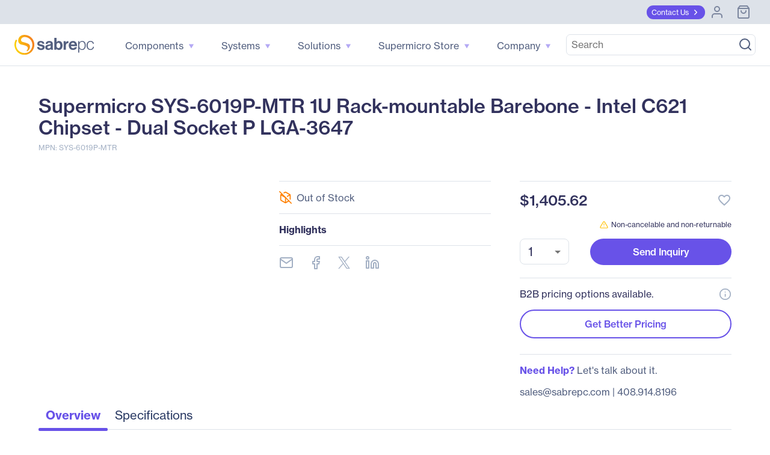

--- FILE ---
content_type: text/html; charset=utf-8
request_url: https://www.sabrepc.com/SYS-6019P-MTR-Supermicro-S1484293
body_size: 811336
content:
<!DOCTYPE html><html lang="en" data-beasties-container><head><link rel="preconnect" href="https://use.typekit.net" crossorigin><link rel="preconnect" href="https://fonts.gstatic.com" crossorigin>
        <base href="/">

        <meta charset="utf-8">
        <meta name="viewport" content="width=device-width, initial-scale=1">
        <meta name="og:type" content="website">

        <meta http-equiv="Cache-Control" content="no-cache, no-store, must-revalidate">
        <meta http-equiv="pragma" content="no-cache">
        <meta http-equiv="expires" content="-1">
        <meta name="format-detection" content="telephone=no">

        <meta name="ahrefs-site-verification" content="ac138276343000fd9a39e4075eece79ef4dad74e1fd8a78197fe63e3b90bc0fd">

        <link rel="icon" type="image/x-icon" href="favicon.ico">
        <style>@import url("https://p.typekit.net/p.css?s=1&k=tcf1dre&ht=tk&f=39504.39505.39506.39507.39508.39509&a=83407168&app=typekit&e=css");@font-face {font-family:"neue-haas-grotesk-text";src:url("https://use.typekit.net/af/0230dd/00000000000000007735bb33/30/l?primer=7cdcb44be4a7db8877ffa5c0007b8dd865b3bbc383831fe2ea177f62257a9191&fvd=n4&v=3") format("woff2"),url("https://use.typekit.net/af/0230dd/00000000000000007735bb33/30/d?primer=7cdcb44be4a7db8877ffa5c0007b8dd865b3bbc383831fe2ea177f62257a9191&fvd=n4&v=3") format("woff"),url("https://use.typekit.net/af/0230dd/00000000000000007735bb33/30/a?primer=7cdcb44be4a7db8877ffa5c0007b8dd865b3bbc383831fe2ea177f62257a9191&fvd=n4&v=3") format("opentype");font-display:swap;font-style:normal;font-weight:400;font-stretch:normal;}@font-face {font-family:"neue-haas-grotesk-text";src:url("https://use.typekit.net/af/aed66e/00000000000000007735bb35/30/l?primer=7cdcb44be4a7db8877ffa5c0007b8dd865b3bbc383831fe2ea177f62257a9191&fvd=i4&v=3") format("woff2"),url("https://use.typekit.net/af/aed66e/00000000000000007735bb35/30/d?primer=7cdcb44be4a7db8877ffa5c0007b8dd865b3bbc383831fe2ea177f62257a9191&fvd=i4&v=3") format("woff"),url("https://use.typekit.net/af/aed66e/00000000000000007735bb35/30/a?primer=7cdcb44be4a7db8877ffa5c0007b8dd865b3bbc383831fe2ea177f62257a9191&fvd=i4&v=3") format("opentype");font-display:swap;font-style:italic;font-weight:400;font-stretch:normal;}@font-face {font-family:"neue-haas-grotesk-text";src:url("https://use.typekit.net/af/160664/00000000000000007735bb32/30/l?primer=7cdcb44be4a7db8877ffa5c0007b8dd865b3bbc383831fe2ea177f62257a9191&fvd=n5&v=3") format("woff2"),url("https://use.typekit.net/af/160664/00000000000000007735bb32/30/d?primer=7cdcb44be4a7db8877ffa5c0007b8dd865b3bbc383831fe2ea177f62257a9191&fvd=n5&v=3") format("woff"),url("https://use.typekit.net/af/160664/00000000000000007735bb32/30/a?primer=7cdcb44be4a7db8877ffa5c0007b8dd865b3bbc383831fe2ea177f62257a9191&fvd=n5&v=3") format("opentype");font-display:swap;font-style:normal;font-weight:500;font-stretch:normal;}@font-face {font-family:"neue-haas-grotesk-text";src:url("https://use.typekit.net/af/fe63ce/00000000000000007735bb4b/30/l?primer=7cdcb44be4a7db8877ffa5c0007b8dd865b3bbc383831fe2ea177f62257a9191&fvd=i5&v=3") format("woff2"),url("https://use.typekit.net/af/fe63ce/00000000000000007735bb4b/30/d?primer=7cdcb44be4a7db8877ffa5c0007b8dd865b3bbc383831fe2ea177f62257a9191&fvd=i5&v=3") format("woff"),url("https://use.typekit.net/af/fe63ce/00000000000000007735bb4b/30/a?primer=7cdcb44be4a7db8877ffa5c0007b8dd865b3bbc383831fe2ea177f62257a9191&fvd=i5&v=3") format("opentype");font-display:swap;font-style:italic;font-weight:500;font-stretch:normal;}@font-face {font-family:"neue-haas-grotesk-text";src:url("https://use.typekit.net/af/305037/00000000000000007735bb39/30/l?primer=7cdcb44be4a7db8877ffa5c0007b8dd865b3bbc383831fe2ea177f62257a9191&fvd=n7&v=3") format("woff2"),url("https://use.typekit.net/af/305037/00000000000000007735bb39/30/d?primer=7cdcb44be4a7db8877ffa5c0007b8dd865b3bbc383831fe2ea177f62257a9191&fvd=n7&v=3") format("woff"),url("https://use.typekit.net/af/305037/00000000000000007735bb39/30/a?primer=7cdcb44be4a7db8877ffa5c0007b8dd865b3bbc383831fe2ea177f62257a9191&fvd=n7&v=3") format("opentype");font-display:swap;font-style:normal;font-weight:700;font-stretch:normal;}@font-face {font-family:"neue-haas-grotesk-text";src:url("https://use.typekit.net/af/68a7c6/00000000000000007735bb3d/30/l?primer=7cdcb44be4a7db8877ffa5c0007b8dd865b3bbc383831fe2ea177f62257a9191&fvd=i7&v=3") format("woff2"),url("https://use.typekit.net/af/68a7c6/00000000000000007735bb3d/30/d?primer=7cdcb44be4a7db8877ffa5c0007b8dd865b3bbc383831fe2ea177f62257a9191&fvd=i7&v=3") format("woff"),url("https://use.typekit.net/af/68a7c6/00000000000000007735bb3d/30/a?primer=7cdcb44be4a7db8877ffa5c0007b8dd865b3bbc383831fe2ea177f62257a9191&fvd=i7&v=3") format("opentype");font-display:swap;font-style:italic;font-weight:700;font-stretch:normal;}.tk-neue-haas-grotesk-text{font-family:"neue-haas-grotesk-text",sans-serif;}</style>
        <style>@font-face{font-family:'Material Icons';font-style:normal;font-weight:400;src:url(https://fonts.gstatic.com/s/materialicons/v145/flUhRq6tzZclQEJ-Vdg-IuiaDsNc.woff2) format('woff2');}.material-icons{font-family:'Material Icons';font-weight:normal;font-style:normal;font-size:24px;line-height:1;letter-spacing:normal;text-transform:none;display:inline-block;white-space:nowrap;word-wrap:normal;direction:ltr;-webkit-font-feature-settings:'liga';-webkit-font-smoothing:antialiased;}</style>

        <!-- Termly -->
        <script type="text/javascript" src="https://app.termly.io/resource-blocker/c9cff0f9-575c-4310-b9eb-c3b5a74c6ee2?autoBlock=off"></script>
        <script>
            // Munchkin Consent Management for GDPR/Privacy Compliance
            window.munchkinConsent = {
                granted: false,
                initialized: false
            };

            function initMunchkinConsentListeners() {
                if (typeof Termly === 'undefined') {
                    setTimeout(initMunchkinConsentListeners, 100);
                    return;
                }

                // Check current consent state immediately (in case Termly already initialized)
                var consentState = Termly.getConsentState();
                if (consentState && consentState.analytics && !window.munchkinConsent.granted) {
                    window.munchkinConsent.granted = true;
                    window.dispatchEvent(new CustomEvent('munchkin-consent-granted'));
                }

                // Also listen for initialized event (for slow loads)
                Termly.on('initialized', function() {
                    var consentState = Termly.getConsentState();
                    if (consentState && consentState.analytics && !window.munchkinConsent.granted) {
                        window.munchkinConsent.granted = true;
                        window.dispatchEvent(new CustomEvent('munchkin-consent-granted'));
                    }
                });

                // Listen for consent changes
                Termly.on('consent', function(data) {
                    var hasAnalyticsConsent = data.consentState && data.consentState.analytics;

                    if (hasAnalyticsConsent && !window.munchkinConsent.granted) {
                        // Consent granted
                        window.munchkinConsent.granted = true;
                        window.dispatchEvent(new CustomEvent('munchkin-consent-granted'));
                    } else if (!hasAnalyticsConsent && window.munchkinConsent.granted) {
                        // Consent revoked - set opt-out cookie and remove tracking cookie
                        window.munchkinConsent.granted = false;
                        document.cookie = 'mkto_opt_out=true; path=/; max-age=31536000';
                        document.cookie = '_mkto_trk=; path=/; expires=Thu, 01 Jan 1970 00:00:00 GMT';
                        window.dispatchEvent(new CustomEvent('munchkin-consent-revoked'));
                    }
                });
            }

            // Start listening when DOM is ready
            if (document.readyState === 'loading') {
                document.addEventListener('DOMContentLoaded', initMunchkinConsentListeners);
            } else {
                initMunchkinConsentListeners();
            }
        </script>
        <!-- End Termly -->

        <!-- Stripe -->
        <script defer src="//js.stripe.com/v3/"></script>
        <!-- End Stripe -->
        <script async src="https://maps.googleapis.com/maps/api/js?key=AIzaSyBK9gGh05N4RVdxLloiPzGh-IbAMJRqC_o&amp;libraries=places&amp;language=en"></script>
        <!-- SearchSpring -->
        <script src="//cdn.searchspring.net/intellisuggest/is.min.js"></script>
        <!-- End SearchSpring -->

        <!-- Google reCAPTCHA-->
        <style>
            .grecaptcha-badge {
                visibility: hidden;
            }
        </style>
        <script defer src="//www.google.com/recaptcha/api.js?render=6Lfm8pkUAAAAAOooKvWwkExyMHXSoqZd4a89SZeA"></script>
        <!-- End Google reCAPTCHA-->

        <!-- Marketo Forms -->
        <script defer src="https://go.sabrepc.com/js/forms2/js/forms2.js"></script>
        <!-- End Marketo Forms -->

        <!-- Marketo Munchkin -->
        <script defer src="//munchkin.marketo.net/munchkin.js"></script>
        <!-- End Marketo Munchkin -->

        <!-- Marketo ConversionPath -->
        <!-- Marketo ConversionPath -->
        <script defer type="application/json" id="CP_TouchHistoryOptions">
            {
                "nameMappings": {
                    "RC_First_Channel__c": "rCFirstChannelc",
                    "RC_First_Medium__c": "rCFirstMediumc",
                    "RC_First_Source__c": "rCFirstSourcec",
                    "RC_First_Source_Detail__c": "rCFirstSourceDetailc",
                    "RC_First_Campaign__c": "rCFirstCampaignc",
                    "RC_First_Content__c": "rCFirstContentc",
                    "RC_First_Term__c": "rCFirstTermc",
                    "RC_Acquisition_Channel__c": "rCAcquisitionChannelc",
                    "RC_Acquisition_Medium__c": "rCAcquisitionMediumc",
                    "RC_Acquisition_Source__c": "rCAcquisitionSourcec",
                    "RC_Acquisition_Source_Detail__c": "rCAcquisitionSourceDetailc",
                    "RC_Acquisition_Campaign__c": "rCAcquisitionCampaignc",
                    "RC_Acquisition_Content__c": "rCAcquisitionContentc",
                    "RC_Acquisition_Term__c": "rCAcquisitionTermc",
                    "RC_Recent_Channel__c": "rCRecentChannelc",
                    "RC_Recent_Medium__c": "rCRecentMediumc",
                    "RC_Recent_Source__c": "rCRecentSourcec",
                    "RC_Recent_Source_Detail__c": "rCRecentSourceDetailc",
                    "RC_Recent_Campaign__c": "rCRecentCampaignc",
                    "RC_Recent_Content__c": "rCRecentContentc",
                    "RC_Recent_Term__c": "rCRecentTermc"
                },
                "stageMappings": {
                    "rolling": [
                        {
                            "when": "{current.query.gclid}",
                            "matches": "(.+)",
                            "set": "gCLID",
                            "to": "$1"
                        }
                    ]
                }
            }
        </script>
        <script defer>
            window.CP_TouchHistoryOptions_nolog = true;
        </script>
        <script defer src="https://du4pg90j806ok.cloudfront.net/js/touch-history/dist/conversionpath-0.4.3.min.js"></script>
        <!-- End Marketo ConversionPath -->

        <!-- Marketo Clicky - See marketo.service for further impmentation -->
        <script defer id="teknklFormsPlus-1.0.5-util" src="https://assets.sabrepc.com/js/teknkl-formsplus-1.0.5.js"></script>
        <script defer id="teknklSimpleDTO-2.0.4" src="https://assets.sabrepc.com/js/teknkl-simpledto-2.0.4.js"></script>
        <!-- End Marketo Clicky -->
    <style>html{--mat-sys-on-surface:initial}html{--mat-app-background-color:#fafafa;--mat-app-text-color:rgba(0, 0, 0, .87);--mat-app-elevation-shadow-level-0:0px 0px 0px 0px rgba(0, 0, 0, .2), 0px 0px 0px 0px rgba(0, 0, 0, .14), 0px 0px 0px 0px rgba(0, 0, 0, .12);--mat-app-elevation-shadow-level-1:0px 2px 1px -1px rgba(0, 0, 0, .2), 0px 1px 1px 0px rgba(0, 0, 0, .14), 0px 1px 3px 0px rgba(0, 0, 0, .12);--mat-app-elevation-shadow-level-2:0px 3px 1px -2px rgba(0, 0, 0, .2), 0px 2px 2px 0px rgba(0, 0, 0, .14), 0px 1px 5px 0px rgba(0, 0, 0, .12);--mat-app-elevation-shadow-level-3:0px 3px 3px -2px rgba(0, 0, 0, .2), 0px 3px 4px 0px rgba(0, 0, 0, .14), 0px 1px 8px 0px rgba(0, 0, 0, .12);--mat-app-elevation-shadow-level-4:0px 2px 4px -1px rgba(0, 0, 0, .2), 0px 4px 5px 0px rgba(0, 0, 0, .14), 0px 1px 10px 0px rgba(0, 0, 0, .12);--mat-app-elevation-shadow-level-5:0px 3px 5px -1px rgba(0, 0, 0, .2), 0px 5px 8px 0px rgba(0, 0, 0, .14), 0px 1px 14px 0px rgba(0, 0, 0, .12);--mat-app-elevation-shadow-level-6:0px 3px 5px -1px rgba(0, 0, 0, .2), 0px 6px 10px 0px rgba(0, 0, 0, .14), 0px 1px 18px 0px rgba(0, 0, 0, .12);--mat-app-elevation-shadow-level-7:0px 4px 5px -2px rgba(0, 0, 0, .2), 0px 7px 10px 1px rgba(0, 0, 0, .14), 0px 2px 16px 1px rgba(0, 0, 0, .12);--mat-app-elevation-shadow-level-8:0px 5px 5px -3px rgba(0, 0, 0, .2), 0px 8px 10px 1px rgba(0, 0, 0, .14), 0px 3px 14px 2px rgba(0, 0, 0, .12);--mat-app-elevation-shadow-level-9:0px 5px 6px -3px rgba(0, 0, 0, .2), 0px 9px 12px 1px rgba(0, 0, 0, .14), 0px 3px 16px 2px rgba(0, 0, 0, .12);--mat-app-elevation-shadow-level-10:0px 6px 6px -3px rgba(0, 0, 0, .2), 0px 10px 14px 1px rgba(0, 0, 0, .14), 0px 4px 18px 3px rgba(0, 0, 0, .12);--mat-app-elevation-shadow-level-11:0px 6px 7px -4px rgba(0, 0, 0, .2), 0px 11px 15px 1px rgba(0, 0, 0, .14), 0px 4px 20px 3px rgba(0, 0, 0, .12);--mat-app-elevation-shadow-level-12:0px 7px 8px -4px rgba(0, 0, 0, .2), 0px 12px 17px 2px rgba(0, 0, 0, .14), 0px 5px 22px 4px rgba(0, 0, 0, .12);--mat-app-elevation-shadow-level-13:0px 7px 8px -4px rgba(0, 0, 0, .2), 0px 13px 19px 2px rgba(0, 0, 0, .14), 0px 5px 24px 4px rgba(0, 0, 0, .12);--mat-app-elevation-shadow-level-14:0px 7px 9px -4px rgba(0, 0, 0, .2), 0px 14px 21px 2px rgba(0, 0, 0, .14), 0px 5px 26px 4px rgba(0, 0, 0, .12);--mat-app-elevation-shadow-level-15:0px 8px 9px -5px rgba(0, 0, 0, .2), 0px 15px 22px 2px rgba(0, 0, 0, .14), 0px 6px 28px 5px rgba(0, 0, 0, .12);--mat-app-elevation-shadow-level-16:0px 8px 10px -5px rgba(0, 0, 0, .2), 0px 16px 24px 2px rgba(0, 0, 0, .14), 0px 6px 30px 5px rgba(0, 0, 0, .12);--mat-app-elevation-shadow-level-17:0px 8px 11px -5px rgba(0, 0, 0, .2), 0px 17px 26px 2px rgba(0, 0, 0, .14), 0px 6px 32px 5px rgba(0, 0, 0, .12);--mat-app-elevation-shadow-level-18:0px 9px 11px -5px rgba(0, 0, 0, .2), 0px 18px 28px 2px rgba(0, 0, 0, .14), 0px 7px 34px 6px rgba(0, 0, 0, .12);--mat-app-elevation-shadow-level-19:0px 9px 12px -6px rgba(0, 0, 0, .2), 0px 19px 29px 2px rgba(0, 0, 0, .14), 0px 7px 36px 6px rgba(0, 0, 0, .12);--mat-app-elevation-shadow-level-20:0px 10px 13px -6px rgba(0, 0, 0, .2), 0px 20px 31px 3px rgba(0, 0, 0, .14), 0px 8px 38px 7px rgba(0, 0, 0, .12);--mat-app-elevation-shadow-level-21:0px 10px 13px -6px rgba(0, 0, 0, .2), 0px 21px 33px 3px rgba(0, 0, 0, .14), 0px 8px 40px 7px rgba(0, 0, 0, .12);--mat-app-elevation-shadow-level-22:0px 10px 14px -6px rgba(0, 0, 0, .2), 0px 22px 35px 3px rgba(0, 0, 0, .14), 0px 8px 42px 7px rgba(0, 0, 0, .12);--mat-app-elevation-shadow-level-23:0px 11px 14px -7px rgba(0, 0, 0, .2), 0px 23px 36px 3px rgba(0, 0, 0, .14), 0px 9px 44px 8px rgba(0, 0, 0, .12);--mat-app-elevation-shadow-level-24:0px 11px 15px -7px rgba(0, 0, 0, .2), 0px 24px 38px 3px rgba(0, 0, 0, .14), 0px 9px 46px 8px rgba(0, 0, 0, .12)}html{--mat-ripple-color:color-mix(in srgb, rgba(0, 0, 0, .87) 12%, transparent)}html{--mat-option-selected-state-label-text-color:#303f9f;--mat-option-label-text-color:rgba(0, 0, 0, .87);--mat-option-hover-state-layer-color:color-mix(in srgb, rgba(0, 0, 0, .87) 4%, transparent);--mat-option-focus-state-layer-color:color-mix(in srgb, rgba(0, 0, 0, .87) 12%, transparent);--mat-option-selected-state-layer-color:color-mix(in srgb, rgba(0, 0, 0, .87) 12%, transparent)}html{--mat-optgroup-label-text-color:rgba(0, 0, 0, .87)}html{--mat-pseudo-checkbox-full-selected-icon-color:#2196f3;--mat-pseudo-checkbox-full-selected-checkmark-color:#fafafa;--mat-pseudo-checkbox-full-unselected-icon-color:rgba(0, 0, 0, .54);--mat-pseudo-checkbox-full-disabled-selected-checkmark-color:#fafafa;--mat-pseudo-checkbox-full-disabled-unselected-icon-color:color-mix(in srgb, rgba(0, 0, 0, .87) 38%, transparent);--mat-pseudo-checkbox-full-disabled-selected-icon-color:color-mix(in srgb, rgba(0, 0, 0, .87) 38%, transparent);--mat-pseudo-checkbox-minimal-selected-checkmark-color:#2196f3;--mat-pseudo-checkbox-minimal-disabled-selected-checkmark-color:color-mix(in srgb, rgba(0, 0, 0, .87) 38%, transparent)}html{--mat-card-elevated-container-shape:4px;--mat-card-outlined-container-shape:4px;--mat-card-filled-container-shape:4px;--mat-card-outlined-outline-width:1px}html{--mat-card-elevated-container-color:white;--mat-card-elevated-container-elevation:0px 2px 1px -1px rgba(0, 0, 0, .2), 0px 1px 1px 0px rgba(0, 0, 0, .14), 0px 1px 3px 0px rgba(0, 0, 0, .12);--mat-card-outlined-container-color:white;--mat-card-outlined-container-elevation:0px 0px 0px 0px rgba(0, 0, 0, .2), 0px 0px 0px 0px rgba(0, 0, 0, .14), 0px 0px 0px 0px rgba(0, 0, 0, .12);--mat-card-outlined-outline-color:rgba(0, 0, 0, .12);--mat-card-subtitle-text-color:rgba(0, 0, 0, .54);--mat-card-filled-container-color:white;--mat-card-filled-container-elevation:0px 0px 0px 0px rgba(0, 0, 0, .2), 0px 0px 0px 0px rgba(0, 0, 0, .14), 0px 0px 0px 0px rgba(0, 0, 0, .12)}html{--mat-progress-bar-active-indicator-height:4px;--mat-progress-bar-track-height:4px;--mat-progress-bar-track-shape:0}html{--mat-tooltip-container-shape:4px;--mat-tooltip-supporting-text-line-height:16px}html{--mat-tooltip-container-color:#424242;--mat-tooltip-supporting-text-color:white}html{--mat-form-field-filled-active-indicator-height:1px;--mat-form-field-filled-focus-active-indicator-height:2px;--mat-form-field-filled-container-shape:4px;--mat-form-field-outlined-outline-width:1px;--mat-form-field-outlined-focus-outline-width:2px;--mat-form-field-outlined-container-shape:4px}html{--mat-form-field-focus-select-arrow-color:color-mix(in srgb, #303f9f 87%, transparent);--mat-form-field-filled-caret-color:#303f9f;--mat-form-field-filled-focus-active-indicator-color:#303f9f;--mat-form-field-filled-focus-label-text-color:color-mix(in srgb, #303f9f 87%, transparent);--mat-form-field-outlined-caret-color:#303f9f;--mat-form-field-outlined-focus-outline-color:#303f9f;--mat-form-field-outlined-focus-label-text-color:color-mix(in srgb, #303f9f 87%, transparent);--mat-form-field-disabled-input-text-placeholder-color:color-mix(in srgb, rgba(0, 0, 0, .87) 38%, transparent);--mat-form-field-state-layer-color:rgba(0, 0, 0, .87);--mat-form-field-error-text-color:#ff8f00;--mat-form-field-select-option-text-color:inherit;--mat-form-field-select-disabled-option-text-color:GrayText;--mat-form-field-leading-icon-color:unset;--mat-form-field-disabled-leading-icon-color:unset;--mat-form-field-trailing-icon-color:unset;--mat-form-field-disabled-trailing-icon-color:unset;--mat-form-field-error-focus-trailing-icon-color:unset;--mat-form-field-error-hover-trailing-icon-color:unset;--mat-form-field-error-trailing-icon-color:unset;--mat-form-field-enabled-select-arrow-color:rgba(0, 0, 0, .54);--mat-form-field-disabled-select-arrow-color:color-mix(in srgb, rgba(0, 0, 0, .87) 38%, transparent);--mat-form-field-hover-state-layer-opacity:.04;--mat-form-field-focus-state-layer-opacity:.12;--mat-form-field-filled-container-color:#f6f6f6;--mat-form-field-filled-disabled-container-color:color-mix(in srgb, rgba(0, 0, 0, .87) 4%, transparent);--mat-form-field-filled-label-text-color:rgba(0, 0, 0, .54);--mat-form-field-filled-hover-label-text-color:rgba(0, 0, 0, .54);--mat-form-field-filled-disabled-label-text-color:color-mix(in srgb, rgba(0, 0, 0, .87) 38%, transparent);--mat-form-field-filled-input-text-color:rgba(0, 0, 0, .87);--mat-form-field-filled-disabled-input-text-color:color-mix(in srgb, rgba(0, 0, 0, .87) 38%, transparent);--mat-form-field-filled-input-text-placeholder-color:rgba(0, 0, 0, .54);--mat-form-field-filled-error-hover-label-text-color:#ff8f00;--mat-form-field-filled-error-focus-label-text-color:#ff8f00;--mat-form-field-filled-error-label-text-color:#ff8f00;--mat-form-field-filled-error-caret-color:#ff8f00;--mat-form-field-filled-active-indicator-color:rgba(0, 0, 0, .54);--mat-form-field-filled-disabled-active-indicator-color:color-mix(in srgb, rgba(0, 0, 0, .87) 12%, transparent);--mat-form-field-filled-hover-active-indicator-color:rgba(0, 0, 0, .87);--mat-form-field-filled-error-active-indicator-color:#ff8f00;--mat-form-field-filled-error-focus-active-indicator-color:#ff8f00;--mat-form-field-filled-error-hover-active-indicator-color:#ff8f00;--mat-form-field-outlined-label-text-color:rgba(0, 0, 0, .54);--mat-form-field-outlined-hover-label-text-color:rgba(0, 0, 0, .87);--mat-form-field-outlined-disabled-label-text-color:color-mix(in srgb, rgba(0, 0, 0, .87) 38%, transparent);--mat-form-field-outlined-input-text-color:rgba(0, 0, 0, .87);--mat-form-field-outlined-disabled-input-text-color:color-mix(in srgb, rgba(0, 0, 0, .87) 38%, transparent);--mat-form-field-outlined-input-text-placeholder-color:rgba(0, 0, 0, .54);--mat-form-field-outlined-error-caret-color:#ff8f00;--mat-form-field-outlined-error-focus-label-text-color:#ff8f00;--mat-form-field-outlined-error-label-text-color:#ff8f00;--mat-form-field-outlined-error-hover-label-text-color:#ff8f00;--mat-form-field-outlined-outline-color:rgba(0, 0, 0, .38);--mat-form-field-outlined-disabled-outline-color:color-mix(in srgb, rgba(0, 0, 0, .87) 12%, transparent);--mat-form-field-outlined-hover-outline-color:rgba(0, 0, 0, .87);--mat-form-field-outlined-error-focus-outline-color:#ff8f00;--mat-form-field-outlined-error-hover-outline-color:#ff8f00;--mat-form-field-outlined-error-outline-color:#ff8f00}html{--mat-form-field-container-height:56px;--mat-form-field-filled-label-display:block;--mat-form-field-container-vertical-padding:16px;--mat-form-field-filled-with-label-container-padding-top:24px;--mat-form-field-filled-with-label-container-padding-bottom:8px}html{--mat-select-container-elevation-shadow:0px 5px 5px -3px rgba(0, 0, 0, .2), 0px 8px 10px 1px rgba(0, 0, 0, .14), 0px 3px 14px 2px rgba(0, 0, 0, .12)}html{--mat-select-panel-background-color:white;--mat-select-enabled-trigger-text-color:rgba(0, 0, 0, .87);--mat-select-disabled-trigger-text-color:color-mix(in srgb, rgba(0, 0, 0, .87) 38%, transparent);--mat-select-placeholder-text-color:rgba(0, 0, 0, .54);--mat-select-enabled-arrow-color:rgba(0, 0, 0, .54);--mat-select-disabled-arrow-color:color-mix(in srgb, rgba(0, 0, 0, .87) 38%, transparent);--mat-select-focused-arrow-color:#303f9f;--mat-select-invalid-arrow-color:#ff8f00}html{--mat-select-arrow-transform:translateY(-8px)}html{--mat-autocomplete-container-shape:4px;--mat-autocomplete-container-elevation-shadow:0px 5px 5px -3px rgba(0, 0, 0, .2), 0px 8px 10px 1px rgba(0, 0, 0, .14), 0px 3px 14px 2px rgba(0, 0, 0, .12)}html{--mat-autocomplete-background-color:white}html{--mat-dialog-container-shape:4px;--mat-dialog-container-elevation-shadow:0px 11px 15px -7px rgba(0, 0, 0, .2), 0px 24px 38px 3px rgba(0, 0, 0, .14), 0px 9px 46px 8px rgba(0, 0, 0, .12);--mat-dialog-container-max-width:80vw;--mat-dialog-container-small-max-width:80vw;--mat-dialog-container-min-width:0;--mat-dialog-actions-alignment:start;--mat-dialog-actions-padding:8px;--mat-dialog-content-padding:20px 24px;--mat-dialog-with-actions-content-padding:20px 24px;--mat-dialog-headline-padding:0 24px 9px}html{--mat-dialog-container-color:white;--mat-dialog-subhead-color:rgba(0, 0, 0, .87);--mat-dialog-supporting-text-color:rgba(0, 0, 0, .54)}html{--mat-slide-toggle-disabled-handle-opacity:.38;--mat-slide-toggle-disabled-selected-handle-opacity:.38;--mat-slide-toggle-disabled-selected-icon-opacity:.38;--mat-slide-toggle-disabled-track-opacity:.12;--mat-slide-toggle-disabled-unselected-handle-opacity:.38;--mat-slide-toggle-disabled-unselected-icon-opacity:.38;--mat-slide-toggle-disabled-unselected-track-outline-color:transparent;--mat-slide-toggle-disabled-unselected-track-outline-width:1px;--mat-slide-toggle-handle-height:20px;--mat-slide-toggle-handle-shape:10px;--mat-slide-toggle-handle-width:20px;--mat-slide-toggle-hidden-track-opacity:1;--mat-slide-toggle-hidden-track-transition:transform 75ms 0ms cubic-bezier(.4, 0, .6, 1);--mat-slide-toggle-pressed-handle-size:20px;--mat-slide-toggle-selected-focus-state-layer-opacity:.12;--mat-slide-toggle-selected-handle-horizontal-margin:0;--mat-slide-toggle-selected-handle-size:20px;--mat-slide-toggle-selected-hover-state-layer-opacity:.04;--mat-slide-toggle-selected-icon-size:18px;--mat-slide-toggle-selected-pressed-handle-horizontal-margin:0;--mat-slide-toggle-selected-pressed-state-layer-opacity:.12;--mat-slide-toggle-selected-track-outline-color:transparent;--mat-slide-toggle-selected-track-outline-width:1px;--mat-slide-toggle-selected-with-icon-handle-horizontal-margin:0;--mat-slide-toggle-track-height:14px;--mat-slide-toggle-track-outline-color:transparent;--mat-slide-toggle-track-outline-width:1px;--mat-slide-toggle-track-shape:7px;--mat-slide-toggle-track-width:36px;--mat-slide-toggle-unselected-focus-state-layer-opacity:.12;--mat-slide-toggle-unselected-handle-horizontal-margin:0;--mat-slide-toggle-unselected-handle-size:20px;--mat-slide-toggle-unselected-hover-state-layer-opacity:.12;--mat-slide-toggle-unselected-icon-size:18px;--mat-slide-toggle-unselected-pressed-handle-horizontal-margin:0;--mat-slide-toggle-unselected-pressed-state-layer-opacity:.1;--mat-slide-toggle-unselected-with-icon-handle-horizontal-margin:0;--mat-slide-toggle-visible-track-opacity:1;--mat-slide-toggle-visible-track-transition:transform 75ms 0ms cubic-bezier(0, 0, .2, 1);--mat-slide-toggle-with-icon-handle-size:20px;--mat-slide-toggle-touch-target-size:48px}html{--mat-slide-toggle-selected-icon-color:white;--mat-slide-toggle-disabled-selected-icon-color:white;--mat-slide-toggle-selected-focus-state-layer-color:#303f9f;--mat-slide-toggle-selected-handle-color:#303f9f;--mat-slide-toggle-selected-hover-state-layer-color:#303f9f;--mat-slide-toggle-selected-pressed-state-layer-color:#303f9f;--mat-slide-toggle-selected-focus-handle-color:#303f9f;--mat-slide-toggle-selected-hover-handle-color:#303f9f;--mat-slide-toggle-selected-pressed-handle-color:#303f9f;--mat-slide-toggle-selected-focus-track-color:#7986cb;--mat-slide-toggle-selected-hover-track-color:#7986cb;--mat-slide-toggle-selected-pressed-track-color:#7986cb;--mat-slide-toggle-selected-track-color:#7986cb;--mat-slide-toggle-disabled-label-text-color:color-mix(in srgb, rgba(0, 0, 0, .87) 38%, transparent);--mat-slide-toggle-disabled-handle-elevation-shadow:0px 0px 0px 0px rgba(0, 0, 0, .2), 0px 0px 0px 0px rgba(0, 0, 0, .14), 0px 0px 0px 0px rgba(0, 0, 0, .12);--mat-slide-toggle-disabled-selected-handle-color:rgba(0, 0, 0, .87);--mat-slide-toggle-disabled-selected-track-color:rgba(0, 0, 0, .87);--mat-slide-toggle-disabled-unselected-handle-color:rgba(0, 0, 0, .87);--mat-slide-toggle-disabled-unselected-icon-color:#f6f6f6;--mat-slide-toggle-disabled-unselected-track-color:rgba(0, 0, 0, .87);--mat-slide-toggle-handle-elevation-shadow:0px 2px 1px -1px rgba(0, 0, 0, .2), 0px 1px 1px 0px rgba(0, 0, 0, .14), 0px 1px 3px 0px rgba(0, 0, 0, .12);--mat-slide-toggle-handle-surface-color:white;--mat-slide-toggle-label-text-color:rgba(0, 0, 0, .87);--mat-slide-toggle-unselected-hover-handle-color:#424242;--mat-slide-toggle-unselected-focus-handle-color:#424242;--mat-slide-toggle-unselected-focus-state-layer-color:rgba(0, 0, 0, .87);--mat-slide-toggle-unselected-focus-track-color:rgba(0, 0, 0, .12);--mat-slide-toggle-unselected-icon-color:#f6f6f6;--mat-slide-toggle-unselected-handle-color:rgba(0, 0, 0, .54);--mat-slide-toggle-unselected-hover-state-layer-color:rgba(0, 0, 0, .87);--mat-slide-toggle-unselected-hover-track-color:rgba(0, 0, 0, .12);--mat-slide-toggle-unselected-pressed-handle-color:#424242;--mat-slide-toggle-unselected-pressed-track-color:rgba(0, 0, 0, .12);--mat-slide-toggle-unselected-pressed-state-layer-color:rgba(0, 0, 0, .87);--mat-slide-toggle-unselected-track-color:rgba(0, 0, 0, .12)}html{--mat-slide-toggle-state-layer-size:40px;--mat-slide-toggle-touch-target-display:block}html{--mat-radio-disabled-selected-icon-opacity:.38;--mat-radio-disabled-unselected-icon-opacity:.38;--mat-radio-state-layer-size:40px;--mat-radio-touch-target-size:48px}html{--mat-radio-state-layer-size:40px;--mat-radio-touch-target-display:block}html{--mat-slider-active-track-height:6px;--mat-slider-active-track-shape:9999px;--mat-slider-handle-elevation:0px 2px 1px -1px rgba(0, 0, 0, .2), 0px 1px 1px 0px rgba(0, 0, 0, .14), 0px 1px 3px 0px rgba(0, 0, 0, .12);--mat-slider-handle-height:20px;--mat-slider-handle-shape:50%;--mat-slider-handle-width:20px;--mat-slider-inactive-track-height:4px;--mat-slider-inactive-track-shape:9999px;--mat-slider-value-indicator-border-radius:4px;--mat-slider-value-indicator-caret-display:block;--mat-slider-value-indicator-container-transform:translateX(-50%);--mat-slider-value-indicator-height:32px;--mat-slider-value-indicator-padding:0 12px;--mat-slider-value-indicator-text-transform:none;--mat-slider-value-indicator-width:auto;--mat-slider-with-overlap-handle-outline-width:1px;--mat-slider-with-tick-marks-active-container-opacity:.6;--mat-slider-with-tick-marks-container-shape:50%;--mat-slider-with-tick-marks-container-size:2px;--mat-slider-with-tick-marks-inactive-container-opacity:.6;--mat-slider-value-indicator-transform-origin:bottom}html{--mat-slider-active-track-color:#303f9f;--mat-slider-focus-handle-color:#303f9f;--mat-slider-handle-color:#303f9f;--mat-slider-hover-handle-color:#303f9f;--mat-slider-focus-state-layer-color:color-mix(in srgb, #303f9f 12%, transparent);--mat-slider-hover-state-layer-color:color-mix(in srgb, #303f9f 4%, transparent);--mat-slider-inactive-track-color:#303f9f;--mat-slider-ripple-color:#303f9f;--mat-slider-with-tick-marks-active-container-color:white;--mat-slider-with-tick-marks-inactive-container-color:#303f9f;--mat-slider-disabled-active-track-color:rgba(0, 0, 0, .87);--mat-slider-disabled-handle-color:rgba(0, 0, 0, .87);--mat-slider-disabled-inactive-track-color:rgba(0, 0, 0, .87);--mat-slider-label-container-color:#424242;--mat-slider-label-label-text-color:white;--mat-slider-value-indicator-opacity:1;--mat-slider-with-overlap-handle-outline-color:rgba(0, 0, 0, .87);--mat-slider-with-tick-marks-disabled-container-color:rgba(0, 0, 0, .87)}html{--mat-menu-container-shape:4px;--mat-menu-divider-bottom-spacing:0;--mat-menu-divider-top-spacing:0;--mat-menu-item-spacing:16px;--mat-menu-item-icon-size:24px;--mat-menu-item-leading-spacing:16px;--mat-menu-item-trailing-spacing:16px;--mat-menu-item-with-icon-leading-spacing:16px;--mat-menu-item-with-icon-trailing-spacing:16px;--mat-menu-container-elevation-shadow:0px 5px 5px -3px rgba(0, 0, 0, .2), 0px 8px 10px 1px rgba(0, 0, 0, .14), 0px 3px 14px 2px rgba(0, 0, 0, .12)}html{--mat-menu-item-label-text-color:rgba(0, 0, 0, .87);--mat-menu-item-icon-color:rgba(0, 0, 0, .87);--mat-menu-item-hover-state-layer-color:color-mix(in srgb, rgba(0, 0, 0, .87) 4%, transparent);--mat-menu-item-focus-state-layer-color:color-mix(in srgb, rgba(0, 0, 0, .87) 12%, transparent);--mat-menu-container-color:white;--mat-menu-divider-color:rgba(0, 0, 0, .12)}html{--mat-list-active-indicator-color:transparent;--mat-list-active-indicator-shape:4px;--mat-list-list-item-container-shape:0;--mat-list-list-item-leading-avatar-shape:50%;--mat-list-list-item-container-color:transparent;--mat-list-list-item-selected-container-color:transparent;--mat-list-list-item-leading-avatar-color:transparent;--mat-list-list-item-leading-icon-size:24px;--mat-list-list-item-leading-avatar-size:40px;--mat-list-list-item-trailing-icon-size:24px;--mat-list-list-item-disabled-state-layer-color:transparent;--mat-list-list-item-disabled-state-layer-opacity:0;--mat-list-list-item-disabled-label-text-opacity:.38;--mat-list-list-item-disabled-leading-icon-opacity:.38;--mat-list-list-item-disabled-trailing-icon-opacity:.38}html{--mat-list-list-item-label-text-color:rgba(0, 0, 0, .87);--mat-list-list-item-supporting-text-color:rgba(0, 0, 0, .54);--mat-list-list-item-leading-icon-color:rgba(0, 0, 0, .54);--mat-list-list-item-trailing-supporting-text-color:rgba(0, 0, 0, .54);--mat-list-list-item-trailing-icon-color:rgba(0, 0, 0, .54);--mat-list-list-item-selected-trailing-icon-color:rgba(0, 0, 0, .54);--mat-list-list-item-disabled-label-text-color:rgba(0, 0, 0, .87);--mat-list-list-item-disabled-leading-icon-color:rgba(0, 0, 0, .87);--mat-list-list-item-disabled-trailing-icon-color:rgba(0, 0, 0, .87);--mat-list-list-item-hover-label-text-color:rgba(0, 0, 0, .87);--mat-list-list-item-hover-leading-icon-color:rgba(0, 0, 0, .54);--mat-list-list-item-hover-state-layer-color:rgba(0, 0, 0, .87);--mat-list-list-item-hover-state-layer-opacity:.04;--mat-list-list-item-hover-trailing-icon-color:rgba(0, 0, 0, .54);--mat-list-list-item-focus-label-text-color:rgba(0, 0, 0, .87);--mat-list-list-item-focus-state-layer-color:rgba(0, 0, 0, .87);--mat-list-list-item-focus-state-layer-opacity:.12}html{--mat-list-list-item-leading-icon-start-space:16px;--mat-list-list-item-leading-icon-end-space:32px;--mat-list-list-item-one-line-container-height:48px;--mat-list-list-item-two-line-container-height:64px;--mat-list-list-item-three-line-container-height:88px}html{--mat-paginator-page-size-select-width:84px;--mat-paginator-page-size-select-touch-target-height:48px}html{--mat-paginator-container-text-color:rgba(0, 0, 0, .87);--mat-paginator-container-background-color:white;--mat-paginator-enabled-icon-color:rgba(0, 0, 0, .54);--mat-paginator-disabled-icon-color:color-mix(in srgb, rgba(0, 0, 0, .87) 38%, transparent)}html{--mat-paginator-container-size:56px;--mat-paginator-form-field-container-height:40px;--mat-paginator-form-field-container-vertical-padding:8px;--mat-paginator-touch-target-display:block}html{--mat-tab-container-height:48px;--mat-tab-divider-color:transparent;--mat-tab-divider-height:0;--mat-tab-active-indicator-height:2px;--mat-tab-active-indicator-shape:0}html{--mat-checkbox-disabled-selected-checkmark-color:white;--mat-checkbox-selected-focus-state-layer-opacity:.12;--mat-checkbox-selected-hover-state-layer-opacity:.04;--mat-checkbox-selected-pressed-state-layer-opacity:.12;--mat-checkbox-unselected-focus-state-layer-opacity:.12;--mat-checkbox-unselected-hover-state-layer-opacity:.04;--mat-checkbox-unselected-pressed-state-layer-opacity:.12;--mat-checkbox-touch-target-size:48px}html{--mat-checkbox-disabled-label-color:color-mix(in srgb, rgba(0, 0, 0, .87) 38%, transparent);--mat-checkbox-label-text-color:rgba(0, 0, 0, .87);--mat-checkbox-disabled-selected-icon-color:color-mix(in srgb, rgba(0, 0, 0, .87) 38%, transparent);--mat-checkbox-disabled-unselected-icon-color:color-mix(in srgb, rgba(0, 0, 0, .87) 38%, transparent);--mat-checkbox-selected-checkmark-color:white;--mat-checkbox-selected-focus-icon-color:#2196f3;--mat-checkbox-selected-hover-icon-color:#2196f3;--mat-checkbox-selected-icon-color:#2196f3;--mat-checkbox-selected-pressed-icon-color:#2196f3;--mat-checkbox-unselected-focus-icon-color:rgba(0, 0, 0, .87);--mat-checkbox-unselected-hover-icon-color:rgba(0, 0, 0, .87);--mat-checkbox-unselected-icon-color:rgba(0, 0, 0, .54);--mat-checkbox-selected-focus-state-layer-color:#2196f3;--mat-checkbox-selected-hover-state-layer-color:#2196f3;--mat-checkbox-selected-pressed-state-layer-color:#2196f3;--mat-checkbox-unselected-focus-state-layer-color:rgba(0, 0, 0, .87);--mat-checkbox-unselected-hover-state-layer-color:rgba(0, 0, 0, .87);--mat-checkbox-unselected-pressed-state-layer-color:rgba(0, 0, 0, .87)}html{--mat-checkbox-touch-target-display:block;--mat-checkbox-state-layer-size:40px}html{--mat-button-filled-container-shape:4px;--mat-button-filled-horizontal-padding:16px;--mat-button-filled-icon-offset:-4px;--mat-button-filled-icon-spacing:8px;--mat-button-filled-touch-target-size:48px;--mat-button-outlined-container-shape:4px;--mat-button-outlined-horizontal-padding:15px;--mat-button-outlined-icon-offset:-4px;--mat-button-outlined-icon-spacing:8px;--mat-button-outlined-keep-touch-target:false;--mat-button-outlined-outline-width:1px;--mat-button-outlined-touch-target-size:48px;--mat-button-protected-container-elevation-shadow:0px 3px 1px -2px rgba(0, 0, 0, .2), 0px 2px 2px 0px rgba(0, 0, 0, .14), 0px 1px 5px 0px rgba(0, 0, 0, .12);--mat-button-protected-container-shape:4px;--mat-button-protected-disabled-container-elevation-shadow:0px 0px 0px 0px rgba(0, 0, 0, .2), 0px 0px 0px 0px rgba(0, 0, 0, .14), 0px 0px 0px 0px rgba(0, 0, 0, .12);--mat-button-protected-focus-container-elevation-shadow:0px 2px 4px -1px rgba(0, 0, 0, .2), 0px 4px 5px 0px rgba(0, 0, 0, .14), 0px 1px 10px 0px rgba(0, 0, 0, .12);--mat-button-protected-horizontal-padding:16px;--mat-button-protected-hover-container-elevation-shadow:0px 2px 4px -1px rgba(0, 0, 0, .2), 0px 4px 5px 0px rgba(0, 0, 0, .14), 0px 1px 10px 0px rgba(0, 0, 0, .12);--mat-button-protected-icon-offset:-4px;--mat-button-protected-icon-spacing:8px;--mat-button-protected-pressed-container-elevation-shadow:0px 5px 5px -3px rgba(0, 0, 0, .2), 0px 8px 10px 1px rgba(0, 0, 0, .14), 0px 3px 14px 2px rgba(0, 0, 0, .12);--mat-button-protected-touch-target-size:48px;--mat-button-text-container-shape:4px;--mat-button-text-horizontal-padding:8px;--mat-button-text-icon-offset:0;--mat-button-text-icon-spacing:8px;--mat-button-text-with-icon-horizontal-padding:8px;--mat-button-text-touch-target-size:48px;--mat-button-tonal-container-shape:4px;--mat-button-tonal-horizontal-padding:16px;--mat-button-tonal-icon-offset:-4px;--mat-button-tonal-icon-spacing:8px;--mat-button-tonal-touch-target-size:48px}html{--mat-button-filled-container-color:white;--mat-button-filled-disabled-container-color:color-mix(in srgb, rgba(0, 0, 0, .87) 12%, transparent);--mat-button-filled-disabled-label-text-color:color-mix(in srgb, rgba(0, 0, 0, .87) 38%, transparent);--mat-button-filled-disabled-state-layer-color:rgba(0, 0, 0, .54);--mat-button-filled-focus-state-layer-opacity:.12;--mat-button-filled-hover-state-layer-opacity:.04;--mat-button-filled-label-text-color:rgba(0, 0, 0, .87);--mat-button-filled-pressed-state-layer-opacity:.12;--mat-button-filled-ripple-color:color-mix(in srgb, rgba(0, 0, 0, .87) 12%, transparent);--mat-button-filled-state-layer-color:rgba(0, 0, 0, .87);--mat-button-outlined-disabled-label-text-color:color-mix(in srgb, rgba(0, 0, 0, .87) 38%, transparent);--mat-button-outlined-disabled-outline-color:rgba(0, 0, 0, .12);--mat-button-outlined-disabled-state-layer-color:rgba(0, 0, 0, .54);--mat-button-outlined-focus-state-layer-opacity:.12;--mat-button-outlined-hover-state-layer-opacity:.04;--mat-button-outlined-label-text-color:rgba(0, 0, 0, .87);--mat-button-outlined-outline-color:rgba(0, 0, 0, .12);--mat-button-outlined-pressed-state-layer-opacity:.12;--mat-button-outlined-ripple-color:color-mix(in srgb, rgba(0, 0, 0, .87) 12%, transparent);--mat-button-outlined-state-layer-color:rgba(0, 0, 0, .87);--mat-button-protected-container-color:white;--mat-button-protected-disabled-container-color:color-mix(in srgb, rgba(0, 0, 0, .87) 12%, transparent);--mat-button-protected-disabled-label-text-color:color-mix(in srgb, rgba(0, 0, 0, .87) 38%, transparent);--mat-button-protected-disabled-state-layer-color:rgba(0, 0, 0, .54);--mat-button-protected-focus-state-layer-opacity:.12;--mat-button-protected-hover-state-layer-opacity:.04;--mat-button-protected-label-text-color:rgba(0, 0, 0, .87);--mat-button-protected-pressed-state-layer-opacity:.12;--mat-button-protected-ripple-color:color-mix(in srgb, rgba(0, 0, 0, .87) 12%, transparent);--mat-button-protected-state-layer-color:rgba(0, 0, 0, .87);--mat-button-text-disabled-label-text-color:color-mix(in srgb, rgba(0, 0, 0, .87) 38%, transparent);--mat-button-text-disabled-state-layer-color:rgba(0, 0, 0, .54);--mat-button-text-focus-state-layer-opacity:.12;--mat-button-text-hover-state-layer-opacity:.04;--mat-button-text-label-text-color:rgba(0, 0, 0, .87);--mat-button-text-pressed-state-layer-opacity:.12;--mat-button-text-ripple-color:color-mix(in srgb, rgba(0, 0, 0, .87) 12%, transparent);--mat-button-text-state-layer-color:rgba(0, 0, 0, .87);--mat-button-tonal-container-color:white;--mat-button-tonal-disabled-container-color:color-mix(in srgb, rgba(0, 0, 0, .87) 12%, transparent);--mat-button-tonal-disabled-label-text-color:color-mix(in srgb, rgba(0, 0, 0, .87) 38%, transparent);--mat-button-tonal-disabled-state-layer-color:rgba(0, 0, 0, .54);--mat-button-tonal-focus-state-layer-opacity:.12;--mat-button-tonal-hover-state-layer-opacity:.04;--mat-button-tonal-label-text-color:rgba(0, 0, 0, .87);--mat-button-tonal-pressed-state-layer-opacity:.12;--mat-button-tonal-ripple-color:color-mix(in srgb, rgba(0, 0, 0, .87) 12%, transparent);--mat-button-tonal-state-layer-color:rgba(0, 0, 0, .87)}html{--mat-button-filled-container-height:36px;--mat-button-filled-touch-target-display:block;--mat-button-outlined-container-height:36px;--mat-button-outlined-touch-target-display:block;--mat-button-protected-container-height:36px;--mat-button-protected-touch-target-display:block;--mat-button-text-container-height:36px;--mat-button-text-touch-target-display:block;--mat-button-tonal-container-height:36px;--mat-button-tonal-touch-target-display:block}html{--mat-icon-button-icon-size:24px;--mat-icon-button-container-shape:50%;--mat-icon-button-touch-target-size:48px}html{--mat-icon-button-disabled-icon-color:color-mix(in srgb, rgba(0, 0, 0, .87) 38%, transparent);--mat-icon-button-disabled-state-layer-color:rgba(0, 0, 0, .54);--mat-icon-button-focus-state-layer-opacity:.12;--mat-icon-button-hover-state-layer-opacity:.04;--mat-icon-button-icon-color:inherit;--mat-icon-button-pressed-state-layer-opacity:.12;--mat-icon-button-ripple-color:color-mix(in srgb, rgba(0, 0, 0, .87) 12%, transparent);--mat-icon-button-state-layer-color:rgba(0, 0, 0, .87)}html{--mat-icon-button-touch-target-display:block}html{--mat-fab-container-elevation-shadow:0px 3px 5px -1px rgba(0, 0, 0, .2), 0px 6px 10px 0px rgba(0, 0, 0, .14), 0px 1px 18px 0px rgba(0, 0, 0, .12);--mat-fab-container-shape:50%;--mat-fab-touch-target-size:48px;--mat-fab-extended-container-elevation-shadow:0px 3px 5px -1px rgba(0, 0, 0, .2), 0px 6px 10px 0px rgba(0, 0, 0, .14), 0px 1px 18px 0px rgba(0, 0, 0, .12);--mat-fab-extended-container-height:48px;--mat-fab-extended-container-shape:24px;--mat-fab-extended-focus-container-elevation-shadow:0px 5px 5px -3px rgba(0, 0, 0, .2), 0px 8px 10px 1px rgba(0, 0, 0, .14), 0px 3px 14px 2px rgba(0, 0, 0, .12);--mat-fab-extended-hover-container-elevation-shadow:0px 5px 5px -3px rgba(0, 0, 0, .2), 0px 8px 10px 1px rgba(0, 0, 0, .14), 0px 3px 14px 2px rgba(0, 0, 0, .12);--mat-fab-extended-pressed-container-elevation-shadow:0px 7px 8px -4px rgba(0, 0, 0, .2), 0px 12px 17px 2px rgba(0, 0, 0, .14), 0px 5px 22px 4px rgba(0, 0, 0, .12);--mat-fab-focus-container-elevation-shadow:0px 5px 5px -3px rgba(0, 0, 0, .2), 0px 8px 10px 1px rgba(0, 0, 0, .14), 0px 3px 14px 2px rgba(0, 0, 0, .12);--mat-fab-hover-container-elevation-shadow:0px 5px 5px -3px rgba(0, 0, 0, .2), 0px 8px 10px 1px rgba(0, 0, 0, .14), 0px 3px 14px 2px rgba(0, 0, 0, .12);--mat-fab-pressed-container-elevation-shadow:0px 7px 8px -4px rgba(0, 0, 0, .2), 0px 12px 17px 2px rgba(0, 0, 0, .14), 0px 5px 22px 4px rgba(0, 0, 0, .12);--mat-fab-small-container-elevation-shadow:0px 3px 5px -1px rgba(0, 0, 0, .2), 0px 6px 10px 0px rgba(0, 0, 0, .14), 0px 1px 18px 0px rgba(0, 0, 0, .12);--mat-fab-small-container-shape:50%;--mat-fab-small-touch-target-size:48px;--mat-fab-small-focus-container-elevation-shadow:0px 5px 5px -3px rgba(0, 0, 0, .2), 0px 8px 10px 1px rgba(0, 0, 0, .14), 0px 3px 14px 2px rgba(0, 0, 0, .12);--mat-fab-small-hover-container-elevation-shadow:0px 5px 5px -3px rgba(0, 0, 0, .2), 0px 8px 10px 1px rgba(0, 0, 0, .14), 0px 3px 14px 2px rgba(0, 0, 0, .12);--mat-fab-small-pressed-container-elevation-shadow:0px 7px 8px -4px rgba(0, 0, 0, .2), 0px 12px 17px 2px rgba(0, 0, 0, .14), 0px 5px 22px 4px rgba(0, 0, 0, .12)}html{--mat-fab-container-color:white;--mat-fab-disabled-state-container-color:color-mix(in srgb, rgba(0, 0, 0, .87) 12%, transparent);--mat-fab-disabled-state-foreground-color:color-mix(in srgb, rgba(0, 0, 0, .87) 38%, transparent);--mat-fab-disabled-state-layer-color:rgba(0, 0, 0, .54);--mat-fab-focus-state-layer-opacity:.12;--mat-fab-foreground-color:rgba(0, 0, 0, .87);--mat-fab-hover-state-layer-opacity:.04;--mat-fab-pressed-state-layer-opacity:.12;--mat-fab-ripple-color:color-mix(in srgb, rgba(0, 0, 0, .87) 12%, transparent);--mat-fab-small-container-color:white;--mat-fab-small-disabled-state-container-color:color-mix(in srgb, rgba(0, 0, 0, .87) 12%, transparent);--mat-fab-small-disabled-state-foreground-color:color-mix(in srgb, rgba(0, 0, 0, .87) 38%, transparent);--mat-fab-small-disabled-state-layer-color:rgba(0, 0, 0, .54);--mat-fab-small-focus-state-layer-opacity:.12;--mat-fab-small-foreground-color:rgba(0, 0, 0, .87);--mat-fab-small-hover-state-layer-opacity:.04;--mat-fab-small-pressed-state-layer-opacity:.12;--mat-fab-small-ripple-color:color-mix(in srgb, rgba(0, 0, 0, .87) 12%, transparent);--mat-fab-small-state-layer-color:rgba(0, 0, 0, .87);--mat-fab-state-layer-color:rgba(0, 0, 0, .87)}html{--mat-fab-small-touch-target-display:block;--mat-fab-touch-target-display:block}html{--mat-snack-bar-container-shape:4px}html{--mat-snack-bar-container-color:#424242;--mat-snack-bar-supporting-text-color:white;--mat-snack-bar-button-color:#7986cb}html{--mat-table-row-item-outline-width:1px}html{--mat-table-background-color:white;--mat-table-header-headline-color:rgba(0, 0, 0, .87);--mat-table-row-item-label-text-color:rgba(0, 0, 0, .87);--mat-table-row-item-outline-color:rgba(0, 0, 0, .12)}html{--mat-table-header-container-height:56px;--mat-table-footer-container-height:52px;--mat-table-row-item-container-height:52px}html{--mat-progress-spinner-active-indicator-width:4px;--mat-progress-spinner-size:48px}html{--mat-progress-spinner-active-indicator-color:#303f9f}html{--mat-badge-container-shape:50%;--mat-badge-container-size:unset;--mat-badge-small-size-container-size:unset;--mat-badge-large-size-container-size:unset;--mat-badge-legacy-container-size:22px;--mat-badge-legacy-small-size-container-size:16px;--mat-badge-legacy-large-size-container-size:28px;--mat-badge-container-offset:-11px 0;--mat-badge-small-size-container-offset:-8px 0;--mat-badge-large-size-container-offset:-14px 0;--mat-badge-container-overlap-offset:-11px;--mat-badge-small-size-container-overlap-offset:-8px;--mat-badge-large-size-container-overlap-offset:-14px;--mat-badge-container-padding:0;--mat-badge-small-size-container-padding:0;--mat-badge-large-size-container-padding:0}html{--mat-badge-background-color:#303f9f;--mat-badge-text-color:white;--mat-badge-disabled-state-background-color:color-mix(in srgb, rgba(0, 0, 0, .87) 12%, transparent);--mat-badge-disabled-state-text-color:color-mix(in srgb, rgba(0, 0, 0, .87) 38%, transparent)}html{--mat-bottom-sheet-container-shape:4px}html{--mat-bottom-sheet-container-text-color:rgba(0, 0, 0, .87);--mat-bottom-sheet-container-background-color:white}html{--mat-button-toggle-focus-state-layer-opacity:.12;--mat-button-toggle-hover-state-layer-opacity:.04;--mat-button-toggle-legacy-focus-state-layer-opacity:1;--mat-button-toggle-legacy-height:36px;--mat-button-toggle-legacy-shape:2px;--mat-button-toggle-shape:4px}html{--mat-button-toggle-background-color:white;--mat-button-toggle-disabled-selected-state-background-color:color-mix(in srgb, rgba(0, 0, 0, .87) 12%, transparent);--mat-button-toggle-disabled-selected-state-text-color:color-mix(in srgb, rgba(0, 0, 0, .87) 38%, transparent);--mat-button-toggle-disabled-state-background-color:white;--mat-button-toggle-disabled-state-text-color:color-mix(in srgb, rgba(0, 0, 0, .87) 38%, transparent);--mat-button-toggle-divider-color:rgba(0, 0, 0, .12);--mat-button-toggle-legacy-disabled-selected-state-background-color:color-mix(in srgb, rgba(0, 0, 0, .87) 12%, transparent);--mat-button-toggle-legacy-disabled-state-background-color:white;--mat-button-toggle-legacy-disabled-state-text-color:color-mix(in srgb, rgba(0, 0, 0, .87) 38%, transparent);--mat-button-toggle-legacy-selected-state-background-color:color-mix(in srgb, rgba(0, 0, 0, .87) 12%, transparent);--mat-button-toggle-legacy-selected-state-text-color:rgba(0, 0, 0, .87);--mat-button-toggle-legacy-state-layer-color:color-mix(in srgb, rgba(0, 0, 0, .87) 12%, transparent);--mat-button-toggle-legacy-text-color:rgba(0, 0, 0, .87);--mat-button-toggle-selected-state-background-color:color-mix(in srgb, rgba(0, 0, 0, .87) 12%, transparent);--mat-button-toggle-selected-state-text-color:rgba(0, 0, 0, .87);--mat-button-toggle-state-layer-color:rgba(0, 0, 0, .87);--mat-button-toggle-text-color:rgba(0, 0, 0, .87)}html{--mat-button-toggle-height:48px}html{--mat-datepicker-calendar-container-shape:4px;--mat-datepicker-calendar-container-touch-shape:4px;--mat-datepicker-calendar-container-elevation-shadow:0px 2px 4px -1px rgba(0, 0, 0, .2), 0px 4px 5px 0px rgba(0, 0, 0, .14), 0px 1px 10px 0px rgba(0, 0, 0, .12);--mat-datepicker-calendar-container-touch-elevation-shadow:0px 11px 15px -7px rgba(0, 0, 0, .2), 0px 24px 38px 3px rgba(0, 0, 0, .14), 0px 9px 46px 8px rgba(0, 0, 0, .12)}html{--mat-datepicker-calendar-date-in-range-state-background-color:color-mix(in srgb, #303f9f 20%, transparent);--mat-datepicker-calendar-date-in-comparison-range-state-background-color:color-mix(in srgb, #2196f3 20%, transparent);--mat-datepicker-calendar-date-in-overlap-range-state-background-color:#a8dab5;--mat-datepicker-calendar-date-in-overlap-range-selected-state-background-color:rgb(69.5241935484, 163.4758064516, 93.9516129032);--mat-datepicker-calendar-date-selected-state-text-color:white;--mat-datepicker-calendar-date-selected-state-background-color:#303f9f;--mat-datepicker-calendar-date-selected-disabled-state-background-color:color-mix(in srgb, #303f9f 38%, transparent);--mat-datepicker-calendar-date-today-selected-state-outline-color:white;--mat-datepicker-calendar-date-focus-state-background-color:color-mix(in srgb, #303f9f 12%, transparent);--mat-datepicker-calendar-date-hover-state-background-color:color-mix(in srgb, #303f9f 4%, transparent);--mat-datepicker-toggle-active-state-icon-color:#303f9f;--mat-datepicker-toggle-icon-color:rgba(0, 0, 0, .54);--mat-datepicker-calendar-body-label-text-color:rgba(0, 0, 0, .54);--mat-datepicker-calendar-period-button-text-color:rgba(0, 0, 0, .87);--mat-datepicker-calendar-period-button-icon-color:rgba(0, 0, 0, .54);--mat-datepicker-calendar-navigation-button-icon-color:rgba(0, 0, 0, .54);--mat-datepicker-calendar-header-divider-color:rgba(0, 0, 0, .12);--mat-datepicker-calendar-header-text-color:rgba(0, 0, 0, .54);--mat-datepicker-calendar-date-today-outline-color:rgba(0, 0, 0, .54);--mat-datepicker-calendar-date-today-disabled-state-outline-color:color-mix(in srgb, rgba(0, 0, 0, .87) 38%, transparent);--mat-datepicker-calendar-date-text-color:rgba(0, 0, 0, .87);--mat-datepicker-calendar-date-outline-color:transparent;--mat-datepicker-calendar-date-disabled-state-text-color:color-mix(in srgb, rgba(0, 0, 0, .87) 38%, transparent);--mat-datepicker-calendar-date-preview-state-outline-color:rgba(0, 0, 0, .54);--mat-datepicker-range-input-separator-color:rgba(0, 0, 0, .87);--mat-datepicker-range-input-disabled-state-separator-color:color-mix(in srgb, rgba(0, 0, 0, .87) 38%, transparent);--mat-datepicker-range-input-disabled-state-text-color:color-mix(in srgb, rgba(0, 0, 0, .87) 38%, transparent);--mat-datepicker-calendar-container-background-color:white;--mat-datepicker-calendar-container-text-color:rgba(0, 0, 0, .87)}html{--mat-divider-width:1px}html{--mat-divider-color:rgba(0, 0, 0, .12)}html{--mat-expansion-container-shape:4px;--mat-expansion-container-elevation-shadow:0px 3px 1px -2px rgba(0, 0, 0, .2), 0px 2px 2px 0px rgba(0, 0, 0, .14), 0px 1px 5px 0px rgba(0, 0, 0, .12);--mat-expansion-legacy-header-indicator-display:inline-block;--mat-expansion-header-indicator-display:none}html{--mat-expansion-container-background-color:white;--mat-expansion-container-text-color:rgba(0, 0, 0, .87);--mat-expansion-actions-divider-color:rgba(0, 0, 0, .12);--mat-expansion-header-hover-state-layer-color:color-mix(in srgb, rgba(0, 0, 0, .87) 4%, transparent);--mat-expansion-header-focus-state-layer-color:color-mix(in srgb, rgba(0, 0, 0, .87) 12%, transparent);--mat-expansion-header-disabled-state-text-color:color-mix(in srgb, rgba(0, 0, 0, .87) 38%, transparent);--mat-expansion-header-text-color:rgba(0, 0, 0, .87);--mat-expansion-header-description-color:rgba(0, 0, 0, .54);--mat-expansion-header-indicator-color:rgba(0, 0, 0, .54)}html{--mat-expansion-header-collapsed-state-height:48px;--mat-expansion-header-expanded-state-height:64px}html{--mat-icon-color:inherit}html{--mat-sidenav-container-shape:0;--mat-sidenav-container-elevation-shadow:0px 8px 10px -5px rgba(0, 0, 0, .2), 0px 16px 24px 2px rgba(0, 0, 0, .14), 0px 6px 30px 5px rgba(0, 0, 0, .12);--mat-sidenav-container-width:auto}html{--mat-sidenav-container-divider-color:rgba(0, 0, 0, .12);--mat-sidenav-container-background-color:white;--mat-sidenav-container-text-color:rgba(0, 0, 0, .87);--mat-sidenav-content-background-color:#fafafa;--mat-sidenav-content-text-color:rgba(0, 0, 0, .87);--mat-sidenav-scrim-color:rgba(0, 0, 0, .6)}html{--mat-stepper-header-focus-state-layer-shape:0;--mat-stepper-header-hover-state-layer-shape:0}html{--mat-stepper-header-icon-foreground-color:white;--mat-stepper-header-selected-state-icon-background-color:#303f9f;--mat-stepper-header-selected-state-icon-foreground-color:white;--mat-stepper-header-done-state-icon-background-color:#303f9f;--mat-stepper-header-done-state-icon-foreground-color:white;--mat-stepper-header-edit-state-icon-background-color:#303f9f;--mat-stepper-header-edit-state-icon-foreground-color:white;--mat-stepper-container-color:white;--mat-stepper-line-color:rgba(0, 0, 0, .12);--mat-stepper-header-hover-state-layer-color:color-mix(in srgb, rgba(0, 0, 0, .87) 4%, transparent);--mat-stepper-header-focus-state-layer-color:color-mix(in srgb, rgba(0, 0, 0, .87) 12%, transparent);--mat-stepper-header-label-text-color:rgba(0, 0, 0, .54);--mat-stepper-header-optional-label-text-color:rgba(0, 0, 0, .54);--mat-stepper-header-selected-state-label-text-color:rgba(0, 0, 0, .87);--mat-stepper-header-error-state-label-text-color:#ff8f00;--mat-stepper-header-icon-background-color:rgba(0, 0, 0, .54);--mat-stepper-header-error-state-icon-foreground-color:#ff8f00;--mat-stepper-header-error-state-icon-background-color:transparent}html{--mat-stepper-header-height:72px}html{--mat-sort-arrow-color:rgba(0, 0, 0, .87)}html{--mat-toolbar-container-background-color:white;--mat-toolbar-container-text-color:rgba(0, 0, 0, .87)}html{--mat-toolbar-standard-height:64px;--mat-toolbar-mobile-height:56px}html{--mat-tree-container-background-color:white;--mat-tree-node-text-color:rgba(0, 0, 0, .87)}html{--mat-tree-node-min-height:48px}html{--mat-timepicker-container-shape:4px;--mat-timepicker-container-elevation-shadow:0px 5px 5px -3px rgba(0, 0, 0, .2), 0px 8px 10px 1px rgba(0, 0, 0, .14), 0px 3px 14px 2px rgba(0, 0, 0, .12)}html{--mat-timepicker-container-background-color:white}:root{--swiper-theme-color:#007aff}:root{--swiper-navigation-size:44px}</style><style>.mat-elevation-z3{box-shadow:var(--mat-app-elevation-shadow-level-3, 0px 3px 3px -2px --mat-sys-shadow, 0px 3px 4px 0px --mat-sys-shadow, 0px 1px 8px 0px --mat-sys-shadow)}.mat-elevation-z5{box-shadow:var(--mat-app-elevation-shadow-level-5, 0px 3px 5px -1px --mat-sys-shadow, 0px 5px 8px 0px --mat-sys-shadow, 0px 1px 14px 0px --mat-sys-shadow)}html{--mat-sys-on-surface: initial}html{--mat-app-background-color: #fafafa;--mat-app-text-color: rgba(0, 0, 0, .87);--mat-app-elevation-shadow-level-0: 0px 0px 0px 0px rgba(0, 0, 0, .2), 0px 0px 0px 0px rgba(0, 0, 0, .14), 0px 0px 0px 0px rgba(0, 0, 0, .12);--mat-app-elevation-shadow-level-1: 0px 2px 1px -1px rgba(0, 0, 0, .2), 0px 1px 1px 0px rgba(0, 0, 0, .14), 0px 1px 3px 0px rgba(0, 0, 0, .12);--mat-app-elevation-shadow-level-2: 0px 3px 1px -2px rgba(0, 0, 0, .2), 0px 2px 2px 0px rgba(0, 0, 0, .14), 0px 1px 5px 0px rgba(0, 0, 0, .12);--mat-app-elevation-shadow-level-3: 0px 3px 3px -2px rgba(0, 0, 0, .2), 0px 3px 4px 0px rgba(0, 0, 0, .14), 0px 1px 8px 0px rgba(0, 0, 0, .12);--mat-app-elevation-shadow-level-4: 0px 2px 4px -1px rgba(0, 0, 0, .2), 0px 4px 5px 0px rgba(0, 0, 0, .14), 0px 1px 10px 0px rgba(0, 0, 0, .12);--mat-app-elevation-shadow-level-5: 0px 3px 5px -1px rgba(0, 0, 0, .2), 0px 5px 8px 0px rgba(0, 0, 0, .14), 0px 1px 14px 0px rgba(0, 0, 0, .12);--mat-app-elevation-shadow-level-6: 0px 3px 5px -1px rgba(0, 0, 0, .2), 0px 6px 10px 0px rgba(0, 0, 0, .14), 0px 1px 18px 0px rgba(0, 0, 0, .12);--mat-app-elevation-shadow-level-7: 0px 4px 5px -2px rgba(0, 0, 0, .2), 0px 7px 10px 1px rgba(0, 0, 0, .14), 0px 2px 16px 1px rgba(0, 0, 0, .12);--mat-app-elevation-shadow-level-8: 0px 5px 5px -3px rgba(0, 0, 0, .2), 0px 8px 10px 1px rgba(0, 0, 0, .14), 0px 3px 14px 2px rgba(0, 0, 0, .12);--mat-app-elevation-shadow-level-9: 0px 5px 6px -3px rgba(0, 0, 0, .2), 0px 9px 12px 1px rgba(0, 0, 0, .14), 0px 3px 16px 2px rgba(0, 0, 0, .12);--mat-app-elevation-shadow-level-10: 0px 6px 6px -3px rgba(0, 0, 0, .2), 0px 10px 14px 1px rgba(0, 0, 0, .14), 0px 4px 18px 3px rgba(0, 0, 0, .12);--mat-app-elevation-shadow-level-11: 0px 6px 7px -4px rgba(0, 0, 0, .2), 0px 11px 15px 1px rgba(0, 0, 0, .14), 0px 4px 20px 3px rgba(0, 0, 0, .12);--mat-app-elevation-shadow-level-12: 0px 7px 8px -4px rgba(0, 0, 0, .2), 0px 12px 17px 2px rgba(0, 0, 0, .14), 0px 5px 22px 4px rgba(0, 0, 0, .12);--mat-app-elevation-shadow-level-13: 0px 7px 8px -4px rgba(0, 0, 0, .2), 0px 13px 19px 2px rgba(0, 0, 0, .14), 0px 5px 24px 4px rgba(0, 0, 0, .12);--mat-app-elevation-shadow-level-14: 0px 7px 9px -4px rgba(0, 0, 0, .2), 0px 14px 21px 2px rgba(0, 0, 0, .14), 0px 5px 26px 4px rgba(0, 0, 0, .12);--mat-app-elevation-shadow-level-15: 0px 8px 9px -5px rgba(0, 0, 0, .2), 0px 15px 22px 2px rgba(0, 0, 0, .14), 0px 6px 28px 5px rgba(0, 0, 0, .12);--mat-app-elevation-shadow-level-16: 0px 8px 10px -5px rgba(0, 0, 0, .2), 0px 16px 24px 2px rgba(0, 0, 0, .14), 0px 6px 30px 5px rgba(0, 0, 0, .12);--mat-app-elevation-shadow-level-17: 0px 8px 11px -5px rgba(0, 0, 0, .2), 0px 17px 26px 2px rgba(0, 0, 0, .14), 0px 6px 32px 5px rgba(0, 0, 0, .12);--mat-app-elevation-shadow-level-18: 0px 9px 11px -5px rgba(0, 0, 0, .2), 0px 18px 28px 2px rgba(0, 0, 0, .14), 0px 7px 34px 6px rgba(0, 0, 0, .12);--mat-app-elevation-shadow-level-19: 0px 9px 12px -6px rgba(0, 0, 0, .2), 0px 19px 29px 2px rgba(0, 0, 0, .14), 0px 7px 36px 6px rgba(0, 0, 0, .12);--mat-app-elevation-shadow-level-20: 0px 10px 13px -6px rgba(0, 0, 0, .2), 0px 20px 31px 3px rgba(0, 0, 0, .14), 0px 8px 38px 7px rgba(0, 0, 0, .12);--mat-app-elevation-shadow-level-21: 0px 10px 13px -6px rgba(0, 0, 0, .2), 0px 21px 33px 3px rgba(0, 0, 0, .14), 0px 8px 40px 7px rgba(0, 0, 0, .12);--mat-app-elevation-shadow-level-22: 0px 10px 14px -6px rgba(0, 0, 0, .2), 0px 22px 35px 3px rgba(0, 0, 0, .14), 0px 8px 42px 7px rgba(0, 0, 0, .12);--mat-app-elevation-shadow-level-23: 0px 11px 14px -7px rgba(0, 0, 0, .2), 0px 23px 36px 3px rgba(0, 0, 0, .14), 0px 9px 44px 8px rgba(0, 0, 0, .12);--mat-app-elevation-shadow-level-24: 0px 11px 15px -7px rgba(0, 0, 0, .2), 0px 24px 38px 3px rgba(0, 0, 0, .14), 0px 9px 46px 8px rgba(0, 0, 0, .12)}html{--mat-ripple-color: color-mix(in srgb, rgba(0, 0, 0, .87) 12%, transparent)}html{--mat-option-selected-state-label-text-color: #303f9f;--mat-option-label-text-color: rgba(0, 0, 0, .87);--mat-option-hover-state-layer-color: color-mix(in srgb, rgba(0, 0, 0, .87) 4%, transparent);--mat-option-focus-state-layer-color: color-mix(in srgb, rgba(0, 0, 0, .87) 12%, transparent);--mat-option-selected-state-layer-color: color-mix(in srgb, rgba(0, 0, 0, .87) 12%, transparent)}html{--mat-optgroup-label-text-color: rgba(0, 0, 0, .87)}html{--mat-pseudo-checkbox-full-selected-icon-color: #2196f3;--mat-pseudo-checkbox-full-selected-checkmark-color: #fafafa;--mat-pseudo-checkbox-full-unselected-icon-color: rgba(0, 0, 0, .54);--mat-pseudo-checkbox-full-disabled-selected-checkmark-color: #fafafa;--mat-pseudo-checkbox-full-disabled-unselected-icon-color: color-mix(in srgb, rgba(0, 0, 0, .87) 38%, transparent);--mat-pseudo-checkbox-full-disabled-selected-icon-color: color-mix(in srgb, rgba(0, 0, 0, .87) 38%, transparent);--mat-pseudo-checkbox-minimal-selected-checkmark-color: #2196f3;--mat-pseudo-checkbox-minimal-disabled-selected-checkmark-color: color-mix(in srgb, rgba(0, 0, 0, .87) 38%, transparent)}.mat-primary{--mat-pseudo-checkbox-full-selected-icon-color: #303f9f;--mat-pseudo-checkbox-full-selected-checkmark-color: #fafafa;--mat-pseudo-checkbox-full-unselected-icon-color: rgba(0, 0, 0, .54);--mat-pseudo-checkbox-full-disabled-selected-checkmark-color: #fafafa;--mat-pseudo-checkbox-full-disabled-unselected-icon-color: color-mix(in srgb, rgba(0, 0, 0, .87) 38%, transparent);--mat-pseudo-checkbox-full-disabled-selected-icon-color: color-mix(in srgb, rgba(0, 0, 0, .87) 38%, transparent);--mat-pseudo-checkbox-minimal-selected-checkmark-color: #303f9f;--mat-pseudo-checkbox-minimal-disabled-selected-checkmark-color: color-mix(in srgb, rgba(0, 0, 0, .87) 38%, transparent)}html{--mat-card-elevated-container-shape: 4px;--mat-card-outlined-container-shape: 4px;--mat-card-filled-container-shape: 4px;--mat-card-outlined-outline-width: 1px}html{--mat-card-elevated-container-color: white;--mat-card-elevated-container-elevation: 0px 2px 1px -1px rgba(0, 0, 0, .2), 0px 1px 1px 0px rgba(0, 0, 0, .14), 0px 1px 3px 0px rgba(0, 0, 0, .12);--mat-card-outlined-container-color: white;--mat-card-outlined-container-elevation: 0px 0px 0px 0px rgba(0, 0, 0, .2), 0px 0px 0px 0px rgba(0, 0, 0, .14), 0px 0px 0px 0px rgba(0, 0, 0, .12);--mat-card-outlined-outline-color: rgba(0, 0, 0, .12);--mat-card-subtitle-text-color: rgba(0, 0, 0, .54);--mat-card-filled-container-color: white;--mat-card-filled-container-elevation: 0px 0px 0px 0px rgba(0, 0, 0, .2), 0px 0px 0px 0px rgba(0, 0, 0, .14), 0px 0px 0px 0px rgba(0, 0, 0, .12)}html{--mat-progress-bar-active-indicator-height: 4px;--mat-progress-bar-track-height: 4px;--mat-progress-bar-track-shape: 0}html{--mat-tooltip-container-shape: 4px;--mat-tooltip-supporting-text-line-height: 16px}html{--mat-tooltip-container-color: #424242;--mat-tooltip-supporting-text-color: white}html{--mat-form-field-filled-active-indicator-height: 1px;--mat-form-field-filled-focus-active-indicator-height: 2px;--mat-form-field-filled-container-shape: 4px;--mat-form-field-outlined-outline-width: 1px;--mat-form-field-outlined-focus-outline-width: 2px;--mat-form-field-outlined-container-shape: 4px}html{--mat-form-field-focus-select-arrow-color: color-mix(in srgb, #303f9f 87%, transparent);--mat-form-field-filled-caret-color: #303f9f;--mat-form-field-filled-focus-active-indicator-color: #303f9f;--mat-form-field-filled-focus-label-text-color: color-mix(in srgb, #303f9f 87%, transparent);--mat-form-field-outlined-caret-color: #303f9f;--mat-form-field-outlined-focus-outline-color: #303f9f;--mat-form-field-outlined-focus-label-text-color: color-mix(in srgb, #303f9f 87%, transparent);--mat-form-field-disabled-input-text-placeholder-color: color-mix(in srgb, rgba(0, 0, 0, .87) 38%, transparent);--mat-form-field-state-layer-color: rgba(0, 0, 0, .87);--mat-form-field-error-text-color: #ff8f00;--mat-form-field-select-option-text-color: inherit;--mat-form-field-select-disabled-option-text-color: GrayText;--mat-form-field-leading-icon-color: unset;--mat-form-field-disabled-leading-icon-color: unset;--mat-form-field-trailing-icon-color: unset;--mat-form-field-disabled-trailing-icon-color: unset;--mat-form-field-error-focus-trailing-icon-color: unset;--mat-form-field-error-hover-trailing-icon-color: unset;--mat-form-field-error-trailing-icon-color: unset;--mat-form-field-enabled-select-arrow-color: rgba(0, 0, 0, .54);--mat-form-field-disabled-select-arrow-color: color-mix(in srgb, rgba(0, 0, 0, .87) 38%, transparent);--mat-form-field-hover-state-layer-opacity: .04;--mat-form-field-focus-state-layer-opacity: .12;--mat-form-field-filled-container-color: #f6f6f6;--mat-form-field-filled-disabled-container-color: color-mix(in srgb, rgba(0, 0, 0, .87) 4%, transparent);--mat-form-field-filled-label-text-color: rgba(0, 0, 0, .54);--mat-form-field-filled-hover-label-text-color: rgba(0, 0, 0, .54);--mat-form-field-filled-disabled-label-text-color: color-mix(in srgb, rgba(0, 0, 0, .87) 38%, transparent);--mat-form-field-filled-input-text-color: rgba(0, 0, 0, .87);--mat-form-field-filled-disabled-input-text-color: color-mix(in srgb, rgba(0, 0, 0, .87) 38%, transparent);--mat-form-field-filled-input-text-placeholder-color: rgba(0, 0, 0, .54);--mat-form-field-filled-error-hover-label-text-color: #ff8f00;--mat-form-field-filled-error-focus-label-text-color: #ff8f00;--mat-form-field-filled-error-label-text-color: #ff8f00;--mat-form-field-filled-error-caret-color: #ff8f00;--mat-form-field-filled-active-indicator-color: rgba(0, 0, 0, .54);--mat-form-field-filled-disabled-active-indicator-color: color-mix(in srgb, rgba(0, 0, 0, .87) 12%, transparent);--mat-form-field-filled-hover-active-indicator-color: rgba(0, 0, 0, .87);--mat-form-field-filled-error-active-indicator-color: #ff8f00;--mat-form-field-filled-error-focus-active-indicator-color: #ff8f00;--mat-form-field-filled-error-hover-active-indicator-color: #ff8f00;--mat-form-field-outlined-label-text-color: rgba(0, 0, 0, .54);--mat-form-field-outlined-hover-label-text-color: rgba(0, 0, 0, .87);--mat-form-field-outlined-disabled-label-text-color: color-mix(in srgb, rgba(0, 0, 0, .87) 38%, transparent);--mat-form-field-outlined-input-text-color: rgba(0, 0, 0, .87);--mat-form-field-outlined-disabled-input-text-color: color-mix(in srgb, rgba(0, 0, 0, .87) 38%, transparent);--mat-form-field-outlined-input-text-placeholder-color: rgba(0, 0, 0, .54);--mat-form-field-outlined-error-caret-color: #ff8f00;--mat-form-field-outlined-error-focus-label-text-color: #ff8f00;--mat-form-field-outlined-error-label-text-color: #ff8f00;--mat-form-field-outlined-error-hover-label-text-color: #ff8f00;--mat-form-field-outlined-outline-color: rgba(0, 0, 0, .38);--mat-form-field-outlined-disabled-outline-color: color-mix(in srgb, rgba(0, 0, 0, .87) 12%, transparent);--mat-form-field-outlined-hover-outline-color: rgba(0, 0, 0, .87);--mat-form-field-outlined-error-focus-outline-color: #ff8f00;--mat-form-field-outlined-error-hover-outline-color: #ff8f00;--mat-form-field-outlined-error-outline-color: #ff8f00}html{--mat-form-field-container-height: 56px;--mat-form-field-filled-label-display: block;--mat-form-field-container-vertical-padding: 16px;--mat-form-field-filled-with-label-container-padding-top: 24px;--mat-form-field-filled-with-label-container-padding-bottom: 8px}html{--mat-select-container-elevation-shadow: 0px 5px 5px -3px rgba(0, 0, 0, .2), 0px 8px 10px 1px rgba(0, 0, 0, .14), 0px 3px 14px 2px rgba(0, 0, 0, .12)}html{--mat-select-panel-background-color: white;--mat-select-enabled-trigger-text-color: rgba(0, 0, 0, .87);--mat-select-disabled-trigger-text-color: color-mix(in srgb, rgba(0, 0, 0, .87) 38%, transparent);--mat-select-placeholder-text-color: rgba(0, 0, 0, .54);--mat-select-enabled-arrow-color: rgba(0, 0, 0, .54);--mat-select-disabled-arrow-color: color-mix(in srgb, rgba(0, 0, 0, .87) 38%, transparent);--mat-select-focused-arrow-color: #303f9f;--mat-select-invalid-arrow-color: #ff8f00}html{--mat-select-arrow-transform: translateY(-8px)}html{--mat-autocomplete-container-shape: 4px;--mat-autocomplete-container-elevation-shadow: 0px 5px 5px -3px rgba(0, 0, 0, .2), 0px 8px 10px 1px rgba(0, 0, 0, .14), 0px 3px 14px 2px rgba(0, 0, 0, .12)}html{--mat-autocomplete-background-color: white}html{--mat-dialog-container-shape: 4px;--mat-dialog-container-elevation-shadow: 0px 11px 15px -7px rgba(0, 0, 0, .2), 0px 24px 38px 3px rgba(0, 0, 0, .14), 0px 9px 46px 8px rgba(0, 0, 0, .12);--mat-dialog-container-max-width: 80vw;--mat-dialog-container-small-max-width: 80vw;--mat-dialog-container-min-width: 0;--mat-dialog-actions-alignment: start;--mat-dialog-actions-padding: 8px;--mat-dialog-content-padding: 20px 24px;--mat-dialog-with-actions-content-padding: 20px 24px;--mat-dialog-headline-padding: 0 24px 9px}html{--mat-dialog-container-color: white;--mat-dialog-subhead-color: rgba(0, 0, 0, .87);--mat-dialog-supporting-text-color: rgba(0, 0, 0, .54)}html{--mat-slide-toggle-disabled-handle-opacity: .38;--mat-slide-toggle-disabled-selected-handle-opacity: .38;--mat-slide-toggle-disabled-selected-icon-opacity: .38;--mat-slide-toggle-disabled-track-opacity: .12;--mat-slide-toggle-disabled-unselected-handle-opacity: .38;--mat-slide-toggle-disabled-unselected-icon-opacity: .38;--mat-slide-toggle-disabled-unselected-track-outline-color: transparent;--mat-slide-toggle-disabled-unselected-track-outline-width: 1px;--mat-slide-toggle-handle-height: 20px;--mat-slide-toggle-handle-shape: 10px;--mat-slide-toggle-handle-width: 20px;--mat-slide-toggle-hidden-track-opacity: 1;--mat-slide-toggle-hidden-track-transition: transform 75ms 0ms cubic-bezier(.4, 0, .6, 1);--mat-slide-toggle-pressed-handle-size: 20px;--mat-slide-toggle-selected-focus-state-layer-opacity: .12;--mat-slide-toggle-selected-handle-horizontal-margin: 0;--mat-slide-toggle-selected-handle-size: 20px;--mat-slide-toggle-selected-hover-state-layer-opacity: .04;--mat-slide-toggle-selected-icon-size: 18px;--mat-slide-toggle-selected-pressed-handle-horizontal-margin: 0;--mat-slide-toggle-selected-pressed-state-layer-opacity: .12;--mat-slide-toggle-selected-track-outline-color: transparent;--mat-slide-toggle-selected-track-outline-width: 1px;--mat-slide-toggle-selected-with-icon-handle-horizontal-margin: 0;--mat-slide-toggle-track-height: 14px;--mat-slide-toggle-track-outline-color: transparent;--mat-slide-toggle-track-outline-width: 1px;--mat-slide-toggle-track-shape: 7px;--mat-slide-toggle-track-width: 36px;--mat-slide-toggle-unselected-focus-state-layer-opacity: .12;--mat-slide-toggle-unselected-handle-horizontal-margin: 0;--mat-slide-toggle-unselected-handle-size: 20px;--mat-slide-toggle-unselected-hover-state-layer-opacity: .12;--mat-slide-toggle-unselected-icon-size: 18px;--mat-slide-toggle-unselected-pressed-handle-horizontal-margin: 0;--mat-slide-toggle-unselected-pressed-state-layer-opacity: .1;--mat-slide-toggle-unselected-with-icon-handle-horizontal-margin: 0;--mat-slide-toggle-visible-track-opacity: 1;--mat-slide-toggle-visible-track-transition: transform 75ms 0ms cubic-bezier(0, 0, .2, 1);--mat-slide-toggle-with-icon-handle-size: 20px;--mat-slide-toggle-touch-target-size: 48px}html{--mat-slide-toggle-selected-icon-color: white;--mat-slide-toggle-disabled-selected-icon-color: white;--mat-slide-toggle-selected-focus-state-layer-color: #303f9f;--mat-slide-toggle-selected-handle-color: #303f9f;--mat-slide-toggle-selected-hover-state-layer-color: #303f9f;--mat-slide-toggle-selected-pressed-state-layer-color: #303f9f;--mat-slide-toggle-selected-focus-handle-color: #303f9f;--mat-slide-toggle-selected-hover-handle-color: #303f9f;--mat-slide-toggle-selected-pressed-handle-color: #303f9f;--mat-slide-toggle-selected-focus-track-color: #7986cb;--mat-slide-toggle-selected-hover-track-color: #7986cb;--mat-slide-toggle-selected-pressed-track-color: #7986cb;--mat-slide-toggle-selected-track-color: #7986cb;--mat-slide-toggle-disabled-label-text-color: color-mix(in srgb, rgba(0, 0, 0, .87) 38%, transparent);--mat-slide-toggle-disabled-handle-elevation-shadow: 0px 0px 0px 0px rgba(0, 0, 0, .2), 0px 0px 0px 0px rgba(0, 0, 0, .14), 0px 0px 0px 0px rgba(0, 0, 0, .12);--mat-slide-toggle-disabled-selected-handle-color: rgba(0, 0, 0, .87);--mat-slide-toggle-disabled-selected-track-color: rgba(0, 0, 0, .87);--mat-slide-toggle-disabled-unselected-handle-color: rgba(0, 0, 0, .87);--mat-slide-toggle-disabled-unselected-icon-color: #f6f6f6;--mat-slide-toggle-disabled-unselected-track-color: rgba(0, 0, 0, .87);--mat-slide-toggle-handle-elevation-shadow: 0px 2px 1px -1px rgba(0, 0, 0, .2), 0px 1px 1px 0px rgba(0, 0, 0, .14), 0px 1px 3px 0px rgba(0, 0, 0, .12);--mat-slide-toggle-handle-surface-color: white;--mat-slide-toggle-label-text-color: rgba(0, 0, 0, .87);--mat-slide-toggle-unselected-hover-handle-color: #424242;--mat-slide-toggle-unselected-focus-handle-color: #424242;--mat-slide-toggle-unselected-focus-state-layer-color: rgba(0, 0, 0, .87);--mat-slide-toggle-unselected-focus-track-color: rgba(0, 0, 0, .12);--mat-slide-toggle-unselected-icon-color: #f6f6f6;--mat-slide-toggle-unselected-handle-color: rgba(0, 0, 0, .54);--mat-slide-toggle-unselected-hover-state-layer-color: rgba(0, 0, 0, .87);--mat-slide-toggle-unselected-hover-track-color: rgba(0, 0, 0, .12);--mat-slide-toggle-unselected-pressed-handle-color: #424242;--mat-slide-toggle-unselected-pressed-track-color: rgba(0, 0, 0, .12);--mat-slide-toggle-unselected-pressed-state-layer-color: rgba(0, 0, 0, .87);--mat-slide-toggle-unselected-track-color: rgba(0, 0, 0, .12)}html{--mat-slide-toggle-state-layer-size: 40px;--mat-slide-toggle-touch-target-display: block}html{--mat-radio-disabled-selected-icon-opacity: .38;--mat-radio-disabled-unselected-icon-opacity: .38;--mat-radio-state-layer-size: 40px;--mat-radio-touch-target-size: 48px}html{--mat-radio-state-layer-size: 40px;--mat-radio-touch-target-display: block}html{--mat-slider-active-track-height: 6px;--mat-slider-active-track-shape: 9999px;--mat-slider-handle-elevation: 0px 2px 1px -1px rgba(0, 0, 0, .2), 0px 1px 1px 0px rgba(0, 0, 0, .14), 0px 1px 3px 0px rgba(0, 0, 0, .12);--mat-slider-handle-height: 20px;--mat-slider-handle-shape: 50%;--mat-slider-handle-width: 20px;--mat-slider-inactive-track-height: 4px;--mat-slider-inactive-track-shape: 9999px;--mat-slider-value-indicator-border-radius: 4px;--mat-slider-value-indicator-caret-display: block;--mat-slider-value-indicator-container-transform: translateX(-50%);--mat-slider-value-indicator-height: 32px;--mat-slider-value-indicator-padding: 0 12px;--mat-slider-value-indicator-text-transform: none;--mat-slider-value-indicator-width: auto;--mat-slider-with-overlap-handle-outline-width: 1px;--mat-slider-with-tick-marks-active-container-opacity: .6;--mat-slider-with-tick-marks-container-shape: 50%;--mat-slider-with-tick-marks-container-size: 2px;--mat-slider-with-tick-marks-inactive-container-opacity: .6;--mat-slider-value-indicator-transform-origin: bottom}html{--mat-slider-active-track-color: #303f9f;--mat-slider-focus-handle-color: #303f9f;--mat-slider-handle-color: #303f9f;--mat-slider-hover-handle-color: #303f9f;--mat-slider-focus-state-layer-color: color-mix(in srgb, #303f9f 12%, transparent);--mat-slider-hover-state-layer-color: color-mix(in srgb, #303f9f 4%, transparent);--mat-slider-inactive-track-color: #303f9f;--mat-slider-ripple-color: #303f9f;--mat-slider-with-tick-marks-active-container-color: white;--mat-slider-with-tick-marks-inactive-container-color: #303f9f;--mat-slider-disabled-active-track-color: rgba(0, 0, 0, .87);--mat-slider-disabled-handle-color: rgba(0, 0, 0, .87);--mat-slider-disabled-inactive-track-color: rgba(0, 0, 0, .87);--mat-slider-label-container-color: #424242;--mat-slider-label-label-text-color: white;--mat-slider-value-indicator-opacity: 1;--mat-slider-with-overlap-handle-outline-color: rgba(0, 0, 0, .87);--mat-slider-with-tick-marks-disabled-container-color: rgba(0, 0, 0, .87)}html{--mat-menu-container-shape: 4px;--mat-menu-divider-bottom-spacing: 0;--mat-menu-divider-top-spacing: 0;--mat-menu-item-spacing: 16px;--mat-menu-item-icon-size: 24px;--mat-menu-item-leading-spacing: 16px;--mat-menu-item-trailing-spacing: 16px;--mat-menu-item-with-icon-leading-spacing: 16px;--mat-menu-item-with-icon-trailing-spacing: 16px;--mat-menu-container-elevation-shadow: 0px 5px 5px -3px rgba(0, 0, 0, .2), 0px 8px 10px 1px rgba(0, 0, 0, .14), 0px 3px 14px 2px rgba(0, 0, 0, .12)}html{--mat-menu-item-label-text-color: rgba(0, 0, 0, .87);--mat-menu-item-icon-color: rgba(0, 0, 0, .87);--mat-menu-item-hover-state-layer-color: color-mix(in srgb, rgba(0, 0, 0, .87) 4%, transparent);--mat-menu-item-focus-state-layer-color: color-mix(in srgb, rgba(0, 0, 0, .87) 12%, transparent);--mat-menu-container-color: white;--mat-menu-divider-color: rgba(0, 0, 0, .12)}html{--mat-list-active-indicator-color: transparent;--mat-list-active-indicator-shape: 4px;--mat-list-list-item-container-shape: 0;--mat-list-list-item-leading-avatar-shape: 50%;--mat-list-list-item-container-color: transparent;--mat-list-list-item-selected-container-color: transparent;--mat-list-list-item-leading-avatar-color: transparent;--mat-list-list-item-leading-icon-size: 24px;--mat-list-list-item-leading-avatar-size: 40px;--mat-list-list-item-trailing-icon-size: 24px;--mat-list-list-item-disabled-state-layer-color: transparent;--mat-list-list-item-disabled-state-layer-opacity: 0;--mat-list-list-item-disabled-label-text-opacity: .38;--mat-list-list-item-disabled-leading-icon-opacity: .38;--mat-list-list-item-disabled-trailing-icon-opacity: .38}html{--mat-list-list-item-label-text-color: rgba(0, 0, 0, .87);--mat-list-list-item-supporting-text-color: rgba(0, 0, 0, .54);--mat-list-list-item-leading-icon-color: rgba(0, 0, 0, .54);--mat-list-list-item-trailing-supporting-text-color: rgba(0, 0, 0, .54);--mat-list-list-item-trailing-icon-color: rgba(0, 0, 0, .54);--mat-list-list-item-selected-trailing-icon-color: rgba(0, 0, 0, .54);--mat-list-list-item-disabled-label-text-color: rgba(0, 0, 0, .87);--mat-list-list-item-disabled-leading-icon-color: rgba(0, 0, 0, .87);--mat-list-list-item-disabled-trailing-icon-color: rgba(0, 0, 0, .87);--mat-list-list-item-hover-label-text-color: rgba(0, 0, 0, .87);--mat-list-list-item-hover-leading-icon-color: rgba(0, 0, 0, .54);--mat-list-list-item-hover-state-layer-color: rgba(0, 0, 0, .87);--mat-list-list-item-hover-state-layer-opacity: .04;--mat-list-list-item-hover-trailing-icon-color: rgba(0, 0, 0, .54);--mat-list-list-item-focus-label-text-color: rgba(0, 0, 0, .87);--mat-list-list-item-focus-state-layer-color: rgba(0, 0, 0, .87);--mat-list-list-item-focus-state-layer-opacity: .12}html{--mat-list-list-item-leading-icon-start-space: 16px;--mat-list-list-item-leading-icon-end-space: 32px;--mat-list-list-item-one-line-container-height: 48px;--mat-list-list-item-two-line-container-height: 64px;--mat-list-list-item-three-line-container-height: 88px}html{--mat-paginator-page-size-select-width: 84px;--mat-paginator-page-size-select-touch-target-height: 48px}html{--mat-paginator-container-text-color: rgba(0, 0, 0, .87);--mat-paginator-container-background-color: white;--mat-paginator-enabled-icon-color: rgba(0, 0, 0, .54);--mat-paginator-disabled-icon-color: color-mix(in srgb, rgba(0, 0, 0, .87) 38%, transparent)}html{--mat-paginator-container-size: 56px;--mat-paginator-form-field-container-height: 40px;--mat-paginator-form-field-container-vertical-padding: 8px;--mat-paginator-touch-target-display: block}html{--mat-tab-container-height: 48px;--mat-tab-divider-color: transparent;--mat-tab-divider-height: 0;--mat-tab-active-indicator-height: 2px;--mat-tab-active-indicator-shape: 0}.mat-mdc-tab-group{--mat-tab-disabled-ripple-color: rgba(0, 0, 0, .54);--mat-tab-pagination-icon-color: rgba(0, 0, 0, .87);--mat-tab-inactive-label-text-color: rgba(0, 0, 0, .54);--mat-tab-active-label-text-color: #303f9f;--mat-tab-active-ripple-color: #303f9f;--mat-tab-inactive-ripple-color: #303f9f;--mat-tab-inactive-focus-label-text-color: rgba(0, 0, 0, .54);--mat-tab-inactive-hover-label-text-color: rgba(0, 0, 0, .54);--mat-tab-active-focus-label-text-color: #303f9f;--mat-tab-active-hover-label-text-color: #303f9f;--mat-tab-active-focus-indicator-color: #303f9f;--mat-tab-active-hover-indicator-color: #303f9f;--mat-tab-active-indicator-color: #303f9f}.mat-mdc-tab-header{--mat-tab-container-height: 48px}html{--mat-checkbox-disabled-selected-checkmark-color: white;--mat-checkbox-selected-focus-state-layer-opacity: .12;--mat-checkbox-selected-hover-state-layer-opacity: .04;--mat-checkbox-selected-pressed-state-layer-opacity: .12;--mat-checkbox-unselected-focus-state-layer-opacity: .12;--mat-checkbox-unselected-hover-state-layer-opacity: .04;--mat-checkbox-unselected-pressed-state-layer-opacity: .12;--mat-checkbox-touch-target-size: 48px}html{--mat-checkbox-disabled-label-color: color-mix(in srgb, rgba(0, 0, 0, .87) 38%, transparent);--mat-checkbox-label-text-color: rgba(0, 0, 0, .87);--mat-checkbox-disabled-selected-icon-color: color-mix(in srgb, rgba(0, 0, 0, .87) 38%, transparent);--mat-checkbox-disabled-unselected-icon-color: color-mix(in srgb, rgba(0, 0, 0, .87) 38%, transparent);--mat-checkbox-selected-checkmark-color: white;--mat-checkbox-selected-focus-icon-color: #2196f3;--mat-checkbox-selected-hover-icon-color: #2196f3;--mat-checkbox-selected-icon-color: #2196f3;--mat-checkbox-selected-pressed-icon-color: #2196f3;--mat-checkbox-unselected-focus-icon-color: rgba(0, 0, 0, .87);--mat-checkbox-unselected-hover-icon-color: rgba(0, 0, 0, .87);--mat-checkbox-unselected-icon-color: rgba(0, 0, 0, .54);--mat-checkbox-selected-focus-state-layer-color: #2196f3;--mat-checkbox-selected-hover-state-layer-color: #2196f3;--mat-checkbox-selected-pressed-state-layer-color: #2196f3;--mat-checkbox-unselected-focus-state-layer-color: rgba(0, 0, 0, .87);--mat-checkbox-unselected-hover-state-layer-color: rgba(0, 0, 0, .87);--mat-checkbox-unselected-pressed-state-layer-color: rgba(0, 0, 0, .87)}html{--mat-checkbox-touch-target-display: block;--mat-checkbox-state-layer-size: 40px}html{--mat-button-filled-container-shape: 4px;--mat-button-filled-horizontal-padding: 16px;--mat-button-filled-icon-offset: -4px;--mat-button-filled-icon-spacing: 8px;--mat-button-filled-touch-target-size: 48px;--mat-button-outlined-container-shape: 4px;--mat-button-outlined-horizontal-padding: 15px;--mat-button-outlined-icon-offset: -4px;--mat-button-outlined-icon-spacing: 8px;--mat-button-outlined-keep-touch-target: false;--mat-button-outlined-outline-width: 1px;--mat-button-outlined-touch-target-size: 48px;--mat-button-protected-container-elevation-shadow: 0px 3px 1px -2px rgba(0, 0, 0, .2), 0px 2px 2px 0px rgba(0, 0, 0, .14), 0px 1px 5px 0px rgba(0, 0, 0, .12);--mat-button-protected-container-shape: 4px;--mat-button-protected-disabled-container-elevation-shadow: 0px 0px 0px 0px rgba(0, 0, 0, .2), 0px 0px 0px 0px rgba(0, 0, 0, .14), 0px 0px 0px 0px rgba(0, 0, 0, .12);--mat-button-protected-focus-container-elevation-shadow: 0px 2px 4px -1px rgba(0, 0, 0, .2), 0px 4px 5px 0px rgba(0, 0, 0, .14), 0px 1px 10px 0px rgba(0, 0, 0, .12);--mat-button-protected-horizontal-padding: 16px;--mat-button-protected-hover-container-elevation-shadow: 0px 2px 4px -1px rgba(0, 0, 0, .2), 0px 4px 5px 0px rgba(0, 0, 0, .14), 0px 1px 10px 0px rgba(0, 0, 0, .12);--mat-button-protected-icon-offset: -4px;--mat-button-protected-icon-spacing: 8px;--mat-button-protected-pressed-container-elevation-shadow: 0px 5px 5px -3px rgba(0, 0, 0, .2), 0px 8px 10px 1px rgba(0, 0, 0, .14), 0px 3px 14px 2px rgba(0, 0, 0, .12);--mat-button-protected-touch-target-size: 48px;--mat-button-text-container-shape: 4px;--mat-button-text-horizontal-padding: 8px;--mat-button-text-icon-offset: 0;--mat-button-text-icon-spacing: 8px;--mat-button-text-with-icon-horizontal-padding: 8px;--mat-button-text-touch-target-size: 48px;--mat-button-tonal-container-shape: 4px;--mat-button-tonal-horizontal-padding: 16px;--mat-button-tonal-icon-offset: -4px;--mat-button-tonal-icon-spacing: 8px;--mat-button-tonal-touch-target-size: 48px}html{--mat-button-filled-container-color: white;--mat-button-filled-disabled-container-color: color-mix(in srgb, rgba(0, 0, 0, .87) 12%, transparent);--mat-button-filled-disabled-label-text-color: color-mix(in srgb, rgba(0, 0, 0, .87) 38%, transparent);--mat-button-filled-disabled-state-layer-color: rgba(0, 0, 0, .54);--mat-button-filled-focus-state-layer-opacity: .12;--mat-button-filled-hover-state-layer-opacity: .04;--mat-button-filled-label-text-color: rgba(0, 0, 0, .87);--mat-button-filled-pressed-state-layer-opacity: .12;--mat-button-filled-ripple-color: color-mix(in srgb, rgba(0, 0, 0, .87) 12%, transparent);--mat-button-filled-state-layer-color: rgba(0, 0, 0, .87);--mat-button-outlined-disabled-label-text-color: color-mix(in srgb, rgba(0, 0, 0, .87) 38%, transparent);--mat-button-outlined-disabled-outline-color: rgba(0, 0, 0, .12);--mat-button-outlined-disabled-state-layer-color: rgba(0, 0, 0, .54);--mat-button-outlined-focus-state-layer-opacity: .12;--mat-button-outlined-hover-state-layer-opacity: .04;--mat-button-outlined-label-text-color: rgba(0, 0, 0, .87);--mat-button-outlined-outline-color: rgba(0, 0, 0, .12);--mat-button-outlined-pressed-state-layer-opacity: .12;--mat-button-outlined-ripple-color: color-mix(in srgb, rgba(0, 0, 0, .87) 12%, transparent);--mat-button-outlined-state-layer-color: rgba(0, 0, 0, .87);--mat-button-protected-container-color: white;--mat-button-protected-disabled-container-color: color-mix(in srgb, rgba(0, 0, 0, .87) 12%, transparent);--mat-button-protected-disabled-label-text-color: color-mix(in srgb, rgba(0, 0, 0, .87) 38%, transparent);--mat-button-protected-disabled-state-layer-color: rgba(0, 0, 0, .54);--mat-button-protected-focus-state-layer-opacity: .12;--mat-button-protected-hover-state-layer-opacity: .04;--mat-button-protected-label-text-color: rgba(0, 0, 0, .87);--mat-button-protected-pressed-state-layer-opacity: .12;--mat-button-protected-ripple-color: color-mix(in srgb, rgba(0, 0, 0, .87) 12%, transparent);--mat-button-protected-state-layer-color: rgba(0, 0, 0, .87);--mat-button-text-disabled-label-text-color: color-mix(in srgb, rgba(0, 0, 0, .87) 38%, transparent);--mat-button-text-disabled-state-layer-color: rgba(0, 0, 0, .54);--mat-button-text-focus-state-layer-opacity: .12;--mat-button-text-hover-state-layer-opacity: .04;--mat-button-text-label-text-color: rgba(0, 0, 0, .87);--mat-button-text-pressed-state-layer-opacity: .12;--mat-button-text-ripple-color: color-mix(in srgb, rgba(0, 0, 0, .87) 12%, transparent);--mat-button-text-state-layer-color: rgba(0, 0, 0, .87);--mat-button-tonal-container-color: white;--mat-button-tonal-disabled-container-color: color-mix(in srgb, rgba(0, 0, 0, .87) 12%, transparent);--mat-button-tonal-disabled-label-text-color: color-mix(in srgb, rgba(0, 0, 0, .87) 38%, transparent);--mat-button-tonal-disabled-state-layer-color: rgba(0, 0, 0, .54);--mat-button-tonal-focus-state-layer-opacity: .12;--mat-button-tonal-hover-state-layer-opacity: .04;--mat-button-tonal-label-text-color: rgba(0, 0, 0, .87);--mat-button-tonal-pressed-state-layer-opacity: .12;--mat-button-tonal-ripple-color: color-mix(in srgb, rgba(0, 0, 0, .87) 12%, transparent);--mat-button-tonal-state-layer-color: rgba(0, 0, 0, .87)}html{--mat-button-filled-container-height: 36px;--mat-button-filled-touch-target-display: block;--mat-button-outlined-container-height: 36px;--mat-button-outlined-touch-target-display: block;--mat-button-protected-container-height: 36px;--mat-button-protected-touch-target-display: block;--mat-button-text-container-height: 36px;--mat-button-text-touch-target-display: block;--mat-button-tonal-container-height: 36px;--mat-button-tonal-touch-target-display: block}html{--mat-icon-button-icon-size: 24px;--mat-icon-button-container-shape: 50%;--mat-icon-button-touch-target-size: 48px}html{--mat-icon-button-disabled-icon-color: color-mix(in srgb, rgba(0, 0, 0, .87) 38%, transparent);--mat-icon-button-disabled-state-layer-color: rgba(0, 0, 0, .54);--mat-icon-button-focus-state-layer-opacity: .12;--mat-icon-button-hover-state-layer-opacity: .04;--mat-icon-button-icon-color: inherit;--mat-icon-button-pressed-state-layer-opacity: .12;--mat-icon-button-ripple-color: color-mix(in srgb, rgba(0, 0, 0, .87) 12%, transparent);--mat-icon-button-state-layer-color: rgba(0, 0, 0, .87)}html{--mat-icon-button-touch-target-display: block}html{--mat-fab-container-elevation-shadow: 0px 3px 5px -1px rgba(0, 0, 0, .2), 0px 6px 10px 0px rgba(0, 0, 0, .14), 0px 1px 18px 0px rgba(0, 0, 0, .12);--mat-fab-container-shape: 50%;--mat-fab-touch-target-size: 48px;--mat-fab-extended-container-elevation-shadow: 0px 3px 5px -1px rgba(0, 0, 0, .2), 0px 6px 10px 0px rgba(0, 0, 0, .14), 0px 1px 18px 0px rgba(0, 0, 0, .12);--mat-fab-extended-container-height: 48px;--mat-fab-extended-container-shape: 24px;--mat-fab-extended-focus-container-elevation-shadow: 0px 5px 5px -3px rgba(0, 0, 0, .2), 0px 8px 10px 1px rgba(0, 0, 0, .14), 0px 3px 14px 2px rgba(0, 0, 0, .12);--mat-fab-extended-hover-container-elevation-shadow: 0px 5px 5px -3px rgba(0, 0, 0, .2), 0px 8px 10px 1px rgba(0, 0, 0, .14), 0px 3px 14px 2px rgba(0, 0, 0, .12);--mat-fab-extended-pressed-container-elevation-shadow: 0px 7px 8px -4px rgba(0, 0, 0, .2), 0px 12px 17px 2px rgba(0, 0, 0, .14), 0px 5px 22px 4px rgba(0, 0, 0, .12);--mat-fab-focus-container-elevation-shadow: 0px 5px 5px -3px rgba(0, 0, 0, .2), 0px 8px 10px 1px rgba(0, 0, 0, .14), 0px 3px 14px 2px rgba(0, 0, 0, .12);--mat-fab-hover-container-elevation-shadow: 0px 5px 5px -3px rgba(0, 0, 0, .2), 0px 8px 10px 1px rgba(0, 0, 0, .14), 0px 3px 14px 2px rgba(0, 0, 0, .12);--mat-fab-pressed-container-elevation-shadow: 0px 7px 8px -4px rgba(0, 0, 0, .2), 0px 12px 17px 2px rgba(0, 0, 0, .14), 0px 5px 22px 4px rgba(0, 0, 0, .12);--mat-fab-small-container-elevation-shadow: 0px 3px 5px -1px rgba(0, 0, 0, .2), 0px 6px 10px 0px rgba(0, 0, 0, .14), 0px 1px 18px 0px rgba(0, 0, 0, .12);--mat-fab-small-container-shape: 50%;--mat-fab-small-touch-target-size: 48px;--mat-fab-small-focus-container-elevation-shadow: 0px 5px 5px -3px rgba(0, 0, 0, .2), 0px 8px 10px 1px rgba(0, 0, 0, .14), 0px 3px 14px 2px rgba(0, 0, 0, .12);--mat-fab-small-hover-container-elevation-shadow: 0px 5px 5px -3px rgba(0, 0, 0, .2), 0px 8px 10px 1px rgba(0, 0, 0, .14), 0px 3px 14px 2px rgba(0, 0, 0, .12);--mat-fab-small-pressed-container-elevation-shadow: 0px 7px 8px -4px rgba(0, 0, 0, .2), 0px 12px 17px 2px rgba(0, 0, 0, .14), 0px 5px 22px 4px rgba(0, 0, 0, .12)}html{--mat-fab-container-color: white;--mat-fab-disabled-state-container-color: color-mix(in srgb, rgba(0, 0, 0, .87) 12%, transparent);--mat-fab-disabled-state-foreground-color: color-mix(in srgb, rgba(0, 0, 0, .87) 38%, transparent);--mat-fab-disabled-state-layer-color: rgba(0, 0, 0, .54);--mat-fab-focus-state-layer-opacity: .12;--mat-fab-foreground-color: rgba(0, 0, 0, .87);--mat-fab-hover-state-layer-opacity: .04;--mat-fab-pressed-state-layer-opacity: .12;--mat-fab-ripple-color: color-mix(in srgb, rgba(0, 0, 0, .87) 12%, transparent);--mat-fab-small-container-color: white;--mat-fab-small-disabled-state-container-color: color-mix(in srgb, rgba(0, 0, 0, .87) 12%, transparent);--mat-fab-small-disabled-state-foreground-color: color-mix(in srgb, rgba(0, 0, 0, .87) 38%, transparent);--mat-fab-small-disabled-state-layer-color: rgba(0, 0, 0, .54);--mat-fab-small-focus-state-layer-opacity: .12;--mat-fab-small-foreground-color: rgba(0, 0, 0, .87);--mat-fab-small-hover-state-layer-opacity: .04;--mat-fab-small-pressed-state-layer-opacity: .12;--mat-fab-small-ripple-color: color-mix(in srgb, rgba(0, 0, 0, .87) 12%, transparent);--mat-fab-small-state-layer-color: rgba(0, 0, 0, .87);--mat-fab-state-layer-color: rgba(0, 0, 0, .87)}html{--mat-fab-small-touch-target-display: block;--mat-fab-touch-target-display: block}html{--mat-snack-bar-container-shape: 4px}html{--mat-snack-bar-container-color: #424242;--mat-snack-bar-supporting-text-color: white;--mat-snack-bar-button-color: #7986cb}html{--mat-table-row-item-outline-width: 1px}html{--mat-table-background-color: white;--mat-table-header-headline-color: rgba(0, 0, 0, .87);--mat-table-row-item-label-text-color: rgba(0, 0, 0, .87);--mat-table-row-item-outline-color: rgba(0, 0, 0, .12)}html{--mat-table-header-container-height: 56px;--mat-table-footer-container-height: 52px;--mat-table-row-item-container-height: 52px}html{--mat-progress-spinner-active-indicator-width: 4px;--mat-progress-spinner-size: 48px}html{--mat-progress-spinner-active-indicator-color: #303f9f}html{--mat-badge-container-shape: 50%;--mat-badge-container-size: unset;--mat-badge-small-size-container-size: unset;--mat-badge-large-size-container-size: unset;--mat-badge-legacy-container-size: 22px;--mat-badge-legacy-small-size-container-size: 16px;--mat-badge-legacy-large-size-container-size: 28px;--mat-badge-container-offset: -11px 0;--mat-badge-small-size-container-offset: -8px 0;--mat-badge-large-size-container-offset: -14px 0;--mat-badge-container-overlap-offset: -11px;--mat-badge-small-size-container-overlap-offset: -8px;--mat-badge-large-size-container-overlap-offset: -14px;--mat-badge-container-padding: 0;--mat-badge-small-size-container-padding: 0;--mat-badge-large-size-container-padding: 0}html{--mat-badge-background-color: #303f9f;--mat-badge-text-color: white;--mat-badge-disabled-state-background-color: color-mix(in srgb, rgba(0, 0, 0, .87) 12%, transparent);--mat-badge-disabled-state-text-color: color-mix(in srgb, rgba(0, 0, 0, .87) 38%, transparent)}html{--mat-bottom-sheet-container-shape: 4px}html{--mat-bottom-sheet-container-text-color: rgba(0, 0, 0, .87);--mat-bottom-sheet-container-background-color: white}html{--mat-button-toggle-focus-state-layer-opacity: .12;--mat-button-toggle-hover-state-layer-opacity: .04;--mat-button-toggle-legacy-focus-state-layer-opacity: 1;--mat-button-toggle-legacy-height: 36px;--mat-button-toggle-legacy-shape: 2px;--mat-button-toggle-shape: 4px}html{--mat-button-toggle-background-color: white;--mat-button-toggle-disabled-selected-state-background-color: color-mix(in srgb, rgba(0, 0, 0, .87) 12%, transparent);--mat-button-toggle-disabled-selected-state-text-color: color-mix(in srgb, rgba(0, 0, 0, .87) 38%, transparent);--mat-button-toggle-disabled-state-background-color: white;--mat-button-toggle-disabled-state-text-color: color-mix(in srgb, rgba(0, 0, 0, .87) 38%, transparent);--mat-button-toggle-divider-color: rgba(0, 0, 0, .12);--mat-button-toggle-legacy-disabled-selected-state-background-color: color-mix(in srgb, rgba(0, 0, 0, .87) 12%, transparent);--mat-button-toggle-legacy-disabled-state-background-color: white;--mat-button-toggle-legacy-disabled-state-text-color: color-mix(in srgb, rgba(0, 0, 0, .87) 38%, transparent);--mat-button-toggle-legacy-selected-state-background-color: color-mix(in srgb, rgba(0, 0, 0, .87) 12%, transparent);--mat-button-toggle-legacy-selected-state-text-color: rgba(0, 0, 0, .87);--mat-button-toggle-legacy-state-layer-color: color-mix(in srgb, rgba(0, 0, 0, .87) 12%, transparent);--mat-button-toggle-legacy-text-color: rgba(0, 0, 0, .87);--mat-button-toggle-selected-state-background-color: color-mix(in srgb, rgba(0, 0, 0, .87) 12%, transparent);--mat-button-toggle-selected-state-text-color: rgba(0, 0, 0, .87);--mat-button-toggle-state-layer-color: rgba(0, 0, 0, .87);--mat-button-toggle-text-color: rgba(0, 0, 0, .87)}html{--mat-button-toggle-height: 48px}html{--mat-datepicker-calendar-container-shape: 4px;--mat-datepicker-calendar-container-touch-shape: 4px;--mat-datepicker-calendar-container-elevation-shadow: 0px 2px 4px -1px rgba(0, 0, 0, .2), 0px 4px 5px 0px rgba(0, 0, 0, .14), 0px 1px 10px 0px rgba(0, 0, 0, .12);--mat-datepicker-calendar-container-touch-elevation-shadow: 0px 11px 15px -7px rgba(0, 0, 0, .2), 0px 24px 38px 3px rgba(0, 0, 0, .14), 0px 9px 46px 8px rgba(0, 0, 0, .12)}html{--mat-datepicker-calendar-date-in-range-state-background-color: color-mix(in srgb, #303f9f 20%, transparent);--mat-datepicker-calendar-date-in-comparison-range-state-background-color: color-mix(in srgb, #2196f3 20%, transparent);--mat-datepicker-calendar-date-in-overlap-range-state-background-color: #a8dab5;--mat-datepicker-calendar-date-in-overlap-range-selected-state-background-color: rgb(69.5241935484, 163.4758064516, 93.9516129032);--mat-datepicker-calendar-date-selected-state-text-color: white;--mat-datepicker-calendar-date-selected-state-background-color: #303f9f;--mat-datepicker-calendar-date-selected-disabled-state-background-color: color-mix(in srgb, #303f9f 38%, transparent);--mat-datepicker-calendar-date-today-selected-state-outline-color: white;--mat-datepicker-calendar-date-focus-state-background-color: color-mix(in srgb, #303f9f 12%, transparent);--mat-datepicker-calendar-date-hover-state-background-color: color-mix(in srgb, #303f9f 4%, transparent);--mat-datepicker-toggle-active-state-icon-color: #303f9f;--mat-datepicker-toggle-icon-color: rgba(0, 0, 0, .54);--mat-datepicker-calendar-body-label-text-color: rgba(0, 0, 0, .54);--mat-datepicker-calendar-period-button-text-color: rgba(0, 0, 0, .87);--mat-datepicker-calendar-period-button-icon-color: rgba(0, 0, 0, .54);--mat-datepicker-calendar-navigation-button-icon-color: rgba(0, 0, 0, .54);--mat-datepicker-calendar-header-divider-color: rgba(0, 0, 0, .12);--mat-datepicker-calendar-header-text-color: rgba(0, 0, 0, .54);--mat-datepicker-calendar-date-today-outline-color: rgba(0, 0, 0, .54);--mat-datepicker-calendar-date-today-disabled-state-outline-color: color-mix(in srgb, rgba(0, 0, 0, .87) 38%, transparent);--mat-datepicker-calendar-date-text-color: rgba(0, 0, 0, .87);--mat-datepicker-calendar-date-outline-color: transparent;--mat-datepicker-calendar-date-disabled-state-text-color: color-mix(in srgb, rgba(0, 0, 0, .87) 38%, transparent);--mat-datepicker-calendar-date-preview-state-outline-color: rgba(0, 0, 0, .54);--mat-datepicker-range-input-separator-color: rgba(0, 0, 0, .87);--mat-datepicker-range-input-disabled-state-separator-color: color-mix(in srgb, rgba(0, 0, 0, .87) 38%, transparent);--mat-datepicker-range-input-disabled-state-text-color: color-mix(in srgb, rgba(0, 0, 0, .87) 38%, transparent);--mat-datepicker-calendar-container-background-color: white;--mat-datepicker-calendar-container-text-color: rgba(0, 0, 0, .87)}html{--mat-divider-width: 1px}html{--mat-divider-color: rgba(0, 0, 0, .12)}html{--mat-expansion-container-shape: 4px;--mat-expansion-container-elevation-shadow: 0px 3px 1px -2px rgba(0, 0, 0, .2), 0px 2px 2px 0px rgba(0, 0, 0, .14), 0px 1px 5px 0px rgba(0, 0, 0, .12);--mat-expansion-legacy-header-indicator-display: inline-block;--mat-expansion-header-indicator-display: none}html{--mat-expansion-container-background-color: white;--mat-expansion-container-text-color: rgba(0, 0, 0, .87);--mat-expansion-actions-divider-color: rgba(0, 0, 0, .12);--mat-expansion-header-hover-state-layer-color: color-mix(in srgb, rgba(0, 0, 0, .87) 4%, transparent);--mat-expansion-header-focus-state-layer-color: color-mix(in srgb, rgba(0, 0, 0, .87) 12%, transparent);--mat-expansion-header-disabled-state-text-color: color-mix(in srgb, rgba(0, 0, 0, .87) 38%, transparent);--mat-expansion-header-text-color: rgba(0, 0, 0, .87);--mat-expansion-header-description-color: rgba(0, 0, 0, .54);--mat-expansion-header-indicator-color: rgba(0, 0, 0, .54)}html{--mat-expansion-header-collapsed-state-height: 48px;--mat-expansion-header-expanded-state-height: 64px}html{--mat-icon-color: inherit}html{--mat-sidenav-container-shape: 0;--mat-sidenav-container-elevation-shadow: 0px 8px 10px -5px rgba(0, 0, 0, .2), 0px 16px 24px 2px rgba(0, 0, 0, .14), 0px 6px 30px 5px rgba(0, 0, 0, .12);--mat-sidenav-container-width: auto}html{--mat-sidenav-container-divider-color: rgba(0, 0, 0, .12);--mat-sidenav-container-background-color: white;--mat-sidenav-container-text-color: rgba(0, 0, 0, .87);--mat-sidenav-content-background-color: #fafafa;--mat-sidenav-content-text-color: rgba(0, 0, 0, .87);--mat-sidenav-scrim-color: rgba(0, 0, 0, .6)}html{--mat-stepper-header-focus-state-layer-shape: 0;--mat-stepper-header-hover-state-layer-shape: 0}html{--mat-stepper-header-icon-foreground-color: white;--mat-stepper-header-selected-state-icon-background-color: #303f9f;--mat-stepper-header-selected-state-icon-foreground-color: white;--mat-stepper-header-done-state-icon-background-color: #303f9f;--mat-stepper-header-done-state-icon-foreground-color: white;--mat-stepper-header-edit-state-icon-background-color: #303f9f;--mat-stepper-header-edit-state-icon-foreground-color: white;--mat-stepper-container-color: white;--mat-stepper-line-color: rgba(0, 0, 0, .12);--mat-stepper-header-hover-state-layer-color: color-mix(in srgb, rgba(0, 0, 0, .87) 4%, transparent);--mat-stepper-header-focus-state-layer-color: color-mix(in srgb, rgba(0, 0, 0, .87) 12%, transparent);--mat-stepper-header-label-text-color: rgba(0, 0, 0, .54);--mat-stepper-header-optional-label-text-color: rgba(0, 0, 0, .54);--mat-stepper-header-selected-state-label-text-color: rgba(0, 0, 0, .87);--mat-stepper-header-error-state-label-text-color: #ff8f00;--mat-stepper-header-icon-background-color: rgba(0, 0, 0, .54);--mat-stepper-header-error-state-icon-foreground-color: #ff8f00;--mat-stepper-header-error-state-icon-background-color: transparent}html{--mat-stepper-header-height: 72px}html{--mat-sort-arrow-color: rgba(0, 0, 0, .87)}html{--mat-toolbar-container-background-color: white;--mat-toolbar-container-text-color: rgba(0, 0, 0, .87)}html{--mat-toolbar-standard-height: 64px;--mat-toolbar-mobile-height: 56px}html{--mat-tree-container-background-color: white;--mat-tree-node-text-color: rgba(0, 0, 0, .87)}html{--mat-tree-node-min-height: 48px}html{--mat-timepicker-container-shape: 4px;--mat-timepicker-container-elevation-shadow: 0px 5px 5px -3px rgba(0, 0, 0, .2), 0px 8px 10px 1px rgba(0, 0, 0, .14), 0px 3px 14px 2px rgba(0, 0, 0, .12)}html{--mat-timepicker-container-background-color: white}:root{--swiper-theme-color:#007aff}:root{--swiper-navigation-size:44px}
</style><link rel="stylesheet" href="styles-3W6AV2AL.css" media="print" onload="this.media='all'"><noscript><link rel="stylesheet" href="styles-3W6AV2AL.css" media="all"></noscript><style ng-app-id="ng">.container,.container-gridless,.container-half-padding,.container-padless,.container-fluid,.container-xxl,.container-xl,.container-lg,.container-md,.container-sm{--bs-gutter-x: 1.5rem;--bs-gutter-y: 0;width:100%;padding-right:calc(var(--bs-gutter-x) * .5);padding-left:calc(var(--bs-gutter-x) * .5);margin-right:auto;margin-left:auto}@media(min-width:576px){.container-sm,.container,.container-gridless,.container-half-padding,.container-padless{max-width:540px}}@media(min-width:768px){.container-md,.container-sm,.container,.container-gridless,.container-half-padding,.container-padless{max-width:720px}}@media(min-width:1100px){.container-lg,.container-md,.container-sm,.container,.container-gridless,.container-half-padding,.container-padless{max-width:960px}}@media(min-width:1200px){.container-xl,.container-lg,.container-md,.container-sm,.container,.container-gridless,.container-half-padding,.container-padless{max-width:1140px}}@media(min-width:1400px){.container-xxl,.container-xl,.container-lg,.container-md,.container-sm,.container,.container-gridless,.container-half-padding,.container-padless{max-width:1320px}}:root{--bs-breakpoint-xs: 0;--bs-breakpoint-sm: 576px;--bs-breakpoint-md: 768px;--bs-breakpoint-lg: 1100px;--bs-breakpoint-xl: 1200px;--bs-breakpoint-xxl: 1400px}.grid{display:grid;grid-template-rows:repeat(var(--bs-rows, 1),1fr);grid-template-columns:repeat(var(--bs-columns, 12),1fr);gap:var(--bs-gap, 1.5rem)}.grid .g-col-1{grid-column:auto/span 1}.grid .g-col-2{grid-column:auto/span 2}.grid .g-col-3{grid-column:auto/span 3}.grid .g-col-4{grid-column:auto/span 4}.grid .g-col-5{grid-column:auto/span 5}.grid .g-col-6{grid-column:auto/span 6}.grid .g-col-7{grid-column:auto/span 7}.grid .g-col-8{grid-column:auto/span 8}.grid .g-col-9{grid-column:auto/span 9}.grid .g-col-10{grid-column:auto/span 10}.grid .g-col-11{grid-column:auto/span 11}.grid .g-col-12{grid-column:auto/span 12}.grid .g-start-1{grid-column-start:1}.grid .g-start-2{grid-column-start:2}.grid .g-start-3{grid-column-start:3}.grid .g-start-4{grid-column-start:4}.grid .g-start-5{grid-column-start:5}.grid .g-start-6{grid-column-start:6}.grid .g-start-7{grid-column-start:7}.grid .g-start-8{grid-column-start:8}.grid .g-start-9{grid-column-start:9}.grid .g-start-10{grid-column-start:10}.grid .g-start-11{grid-column-start:11}@media(min-width:576px){.grid .g-col-sm-1{grid-column:auto/span 1}.grid .g-col-sm-2{grid-column:auto/span 2}.grid .g-col-sm-3{grid-column:auto/span 3}.grid .g-col-sm-4{grid-column:auto/span 4}.grid .g-col-sm-5{grid-column:auto/span 5}.grid .g-col-sm-6{grid-column:auto/span 6}.grid .g-col-sm-7{grid-column:auto/span 7}.grid .g-col-sm-8{grid-column:auto/span 8}.grid .g-col-sm-9{grid-column:auto/span 9}.grid .g-col-sm-10{grid-column:auto/span 10}.grid .g-col-sm-11{grid-column:auto/span 11}.grid .g-col-sm-12{grid-column:auto/span 12}.grid .g-start-sm-1{grid-column-start:1}.grid .g-start-sm-2{grid-column-start:2}.grid .g-start-sm-3{grid-column-start:3}.grid .g-start-sm-4{grid-column-start:4}.grid .g-start-sm-5{grid-column-start:5}.grid .g-start-sm-6{grid-column-start:6}.grid .g-start-sm-7{grid-column-start:7}.grid .g-start-sm-8{grid-column-start:8}.grid .g-start-sm-9{grid-column-start:9}.grid .g-start-sm-10{grid-column-start:10}.grid .g-start-sm-11{grid-column-start:11}}@media(min-width:768px){.grid .g-col-md-1{grid-column:auto/span 1}.grid .g-col-md-2{grid-column:auto/span 2}.grid .g-col-md-3{grid-column:auto/span 3}.grid .g-col-md-4{grid-column:auto/span 4}.grid .g-col-md-5{grid-column:auto/span 5}.grid .g-col-md-6{grid-column:auto/span 6}.grid .g-col-md-7{grid-column:auto/span 7}.grid .g-col-md-8{grid-column:auto/span 8}.grid .g-col-md-9{grid-column:auto/span 9}.grid .g-col-md-10{grid-column:auto/span 10}.grid .g-col-md-11{grid-column:auto/span 11}.grid .g-col-md-12{grid-column:auto/span 12}.grid .g-start-md-1{grid-column-start:1}.grid .g-start-md-2{grid-column-start:2}.grid .g-start-md-3{grid-column-start:3}.grid .g-start-md-4{grid-column-start:4}.grid .g-start-md-5{grid-column-start:5}.grid .g-start-md-6{grid-column-start:6}.grid .g-start-md-7{grid-column-start:7}.grid .g-start-md-8{grid-column-start:8}.grid .g-start-md-9{grid-column-start:9}.grid .g-start-md-10{grid-column-start:10}.grid .g-start-md-11{grid-column-start:11}}@media(min-width:1100px){.grid .g-col-lg-1{grid-column:auto/span 1}.grid .g-col-lg-2{grid-column:auto/span 2}.grid .g-col-lg-3{grid-column:auto/span 3}.grid .g-col-lg-4{grid-column:auto/span 4}.grid .g-col-lg-5{grid-column:auto/span 5}.grid .g-col-lg-6{grid-column:auto/span 6}.grid .g-col-lg-7{grid-column:auto/span 7}.grid .g-col-lg-8{grid-column:auto/span 8}.grid .g-col-lg-9{grid-column:auto/span 9}.grid .g-col-lg-10{grid-column:auto/span 10}.grid .g-col-lg-11{grid-column:auto/span 11}.grid .g-col-lg-12{grid-column:auto/span 12}.grid .g-start-lg-1{grid-column-start:1}.grid .g-start-lg-2{grid-column-start:2}.grid .g-start-lg-3{grid-column-start:3}.grid .g-start-lg-4{grid-column-start:4}.grid .g-start-lg-5{grid-column-start:5}.grid .g-start-lg-6{grid-column-start:6}.grid .g-start-lg-7{grid-column-start:7}.grid .g-start-lg-8{grid-column-start:8}.grid .g-start-lg-9{grid-column-start:9}.grid .g-start-lg-10{grid-column-start:10}.grid .g-start-lg-11{grid-column-start:11}}@media(min-width:1200px){.grid .g-col-xl-1{grid-column:auto/span 1}.grid .g-col-xl-2{grid-column:auto/span 2}.grid .g-col-xl-3{grid-column:auto/span 3}.grid .g-col-xl-4{grid-column:auto/span 4}.grid .g-col-xl-5{grid-column:auto/span 5}.grid .g-col-xl-6{grid-column:auto/span 6}.grid .g-col-xl-7{grid-column:auto/span 7}.grid .g-col-xl-8{grid-column:auto/span 8}.grid .g-col-xl-9{grid-column:auto/span 9}.grid .g-col-xl-10{grid-column:auto/span 10}.grid .g-col-xl-11{grid-column:auto/span 11}.grid .g-col-xl-12{grid-column:auto/span 12}.grid .g-start-xl-1{grid-column-start:1}.grid .g-start-xl-2{grid-column-start:2}.grid .g-start-xl-3{grid-column-start:3}.grid .g-start-xl-4{grid-column-start:4}.grid .g-start-xl-5{grid-column-start:5}.grid .g-start-xl-6{grid-column-start:6}.grid .g-start-xl-7{grid-column-start:7}.grid .g-start-xl-8{grid-column-start:8}.grid .g-start-xl-9{grid-column-start:9}.grid .g-start-xl-10{grid-column-start:10}.grid .g-start-xl-11{grid-column-start:11}}@media(min-width:1400px){.grid .g-col-xxl-1{grid-column:auto/span 1}.grid .g-col-xxl-2{grid-column:auto/span 2}.grid .g-col-xxl-3{grid-column:auto/span 3}.grid .g-col-xxl-4{grid-column:auto/span 4}.grid .g-col-xxl-5{grid-column:auto/span 5}.grid .g-col-xxl-6{grid-column:auto/span 6}.grid .g-col-xxl-7{grid-column:auto/span 7}.grid .g-col-xxl-8{grid-column:auto/span 8}.grid .g-col-xxl-9{grid-column:auto/span 9}.grid .g-col-xxl-10{grid-column:auto/span 10}.grid .g-col-xxl-11{grid-column:auto/span 11}.grid .g-col-xxl-12{grid-column:auto/span 12}.grid .g-start-xxl-1{grid-column-start:1}.grid .g-start-xxl-2{grid-column-start:2}.grid .g-start-xxl-3{grid-column-start:3}.grid .g-start-xxl-4{grid-column-start:4}.grid .g-start-xxl-5{grid-column-start:5}.grid .g-start-xxl-6{grid-column-start:6}.grid .g-start-xxl-7{grid-column-start:7}.grid .g-start-xxl-8{grid-column-start:8}.grid .g-start-xxl-9{grid-column-start:9}.grid .g-start-xxl-10{grid-column-start:10}.grid .g-start-xxl-11{grid-column-start:11}}@media(min-width:576px){.d-sm-inline{display:inline!important}.d-sm-inline-block{display:inline-block!important}.d-sm-block{display:block!important}.d-sm-grid{display:grid!important}.d-sm-inline-grid{display:inline-grid!important}.d-sm-table{display:table!important}.d-sm-table-row{display:table-row!important}.d-sm-table-cell{display:table-cell!important}.d-sm-flex{display:flex!important}.d-sm-inline-flex{display:inline-flex!important}.d-sm-none{display:none!important}.flex-sm-fill{flex:1 1 auto!important}.flex-sm-row{flex-direction:row!important}.flex-sm-column{flex-direction:column!important}.flex-sm-row-reverse{flex-direction:row-reverse!important}.flex-sm-column-reverse{flex-direction:column-reverse!important}.flex-sm-grow-0{flex-grow:0!important}.flex-sm-grow-1{flex-grow:1!important}.flex-sm-shrink-0{flex-shrink:0!important}.flex-sm-shrink-1{flex-shrink:1!important}.flex-sm-wrap{flex-wrap:wrap!important}.flex-sm-nowrap{flex-wrap:nowrap!important}.flex-sm-wrap-reverse{flex-wrap:wrap-reverse!important}.justify-content-sm-start{justify-content:flex-start!important}.justify-content-sm-end{justify-content:flex-end!important}.justify-content-sm-center{justify-content:center!important}.justify-content-sm-between{justify-content:space-between!important}.justify-content-sm-around{justify-content:space-around!important}.justify-content-sm-evenly{justify-content:space-evenly!important}.align-items-sm-start{align-items:flex-start!important}.align-items-sm-end{align-items:flex-end!important}.align-items-sm-center{align-items:center!important}.align-items-sm-baseline{align-items:baseline!important}.align-items-sm-stretch{align-items:stretch!important}.align-content-sm-start{align-content:flex-start!important}.align-content-sm-end{align-content:flex-end!important}.align-content-sm-center{align-content:center!important}.align-content-sm-between{align-content:space-between!important}.align-content-sm-around{align-content:space-around!important}.align-content-sm-stretch{align-content:stretch!important}.align-self-sm-auto{align-self:auto!important}.align-self-sm-start{align-self:flex-start!important}.align-self-sm-end{align-self:flex-end!important}.align-self-sm-center{align-self:center!important}.align-self-sm-baseline{align-self:baseline!important}.align-self-sm-stretch{align-self:stretch!important}.order-sm-first{order:-1!important}.order-sm-0{order:0!important}.order-sm-1{order:1!important}.order-sm-2{order:2!important}.order-sm-3{order:3!important}.order-sm-4{order:4!important}.order-sm-5{order:5!important}.order-sm-last{order:6!important}.m-sm-0{margin:0!important}.m-sm-1{margin:.25rem!important}.m-sm-2{margin:.5rem!important}.m-sm-3{margin:1rem!important}.m-sm-4{margin:1.5rem!important}.m-sm-5{margin:3rem!important}.m-sm-auto{margin:auto!important}.mx-sm-0{margin-right:0!important;margin-left:0!important}.mx-sm-1{margin-right:.25rem!important;margin-left:.25rem!important}.mx-sm-2{margin-right:.5rem!important;margin-left:.5rem!important}.mx-sm-3{margin-right:1rem!important;margin-left:1rem!important}.mx-sm-4{margin-right:1.5rem!important;margin-left:1.5rem!important}.mx-sm-5{margin-right:3rem!important;margin-left:3rem!important}.mx-sm-auto{margin-right:auto!important;margin-left:auto!important}.my-sm-0{margin-top:0!important;margin-bottom:0!important}.my-sm-1{margin-top:.25rem!important;margin-bottom:.25rem!important}.my-sm-2{margin-top:.5rem!important;margin-bottom:.5rem!important}.my-sm-3{margin-top:1rem!important;margin-bottom:1rem!important}.my-sm-4{margin-top:1.5rem!important;margin-bottom:1.5rem!important}.my-sm-5{margin-top:3rem!important;margin-bottom:3rem!important}.my-sm-auto{margin-top:auto!important;margin-bottom:auto!important}.mt-sm-0{margin-top:0!important}.mt-sm-1{margin-top:.25rem!important}.mt-sm-2{margin-top:.5rem!important}.mt-sm-3{margin-top:1rem!important}.mt-sm-4{margin-top:1.5rem!important}.mt-sm-5{margin-top:3rem!important}.mt-sm-auto{margin-top:auto!important}.me-sm-0{margin-right:0!important}.me-sm-1{margin-right:.25rem!important}.me-sm-2{margin-right:.5rem!important}.me-sm-3{margin-right:1rem!important}.me-sm-4{margin-right:1.5rem!important}.me-sm-5{margin-right:3rem!important}.me-sm-auto{margin-right:auto!important}.mb-sm-0{margin-bottom:0!important}.mb-sm-1{margin-bottom:.25rem!important}.mb-sm-2{margin-bottom:.5rem!important}.mb-sm-3{margin-bottom:1rem!important}.mb-sm-4{margin-bottom:1.5rem!important}.mb-sm-5{margin-bottom:3rem!important}.mb-sm-auto{margin-bottom:auto!important}.ms-sm-0{margin-left:0!important}.ms-sm-1{margin-left:.25rem!important}.ms-sm-2{margin-left:.5rem!important}.ms-sm-3{margin-left:1rem!important}.ms-sm-4{margin-left:1.5rem!important}.ms-sm-5{margin-left:3rem!important}.ms-sm-auto{margin-left:auto!important}.p-sm-0{padding:0!important}.p-sm-1{padding:.25rem!important}.p-sm-2{padding:.5rem!important}.p-sm-3{padding:1rem!important}.p-sm-4{padding:1.5rem!important}.p-sm-5{padding:3rem!important}.px-sm-0{padding-right:0!important;padding-left:0!important}.px-sm-1{padding-right:.25rem!important;padding-left:.25rem!important}.px-sm-2{padding-right:.5rem!important;padding-left:.5rem!important}.px-sm-3{padding-right:1rem!important;padding-left:1rem!important}.px-sm-4{padding-right:1.5rem!important;padding-left:1.5rem!important}.px-sm-5{padding-right:3rem!important;padding-left:3rem!important}.py-sm-0{padding-top:0!important;padding-bottom:0!important}.py-sm-1{padding-top:.25rem!important;padding-bottom:.25rem!important}.py-sm-2{padding-top:.5rem!important;padding-bottom:.5rem!important}.py-sm-3{padding-top:1rem!important;padding-bottom:1rem!important}.py-sm-4{padding-top:1.5rem!important;padding-bottom:1.5rem!important}.py-sm-5{padding-top:3rem!important;padding-bottom:3rem!important}.pt-sm-0{padding-top:0!important}.pt-sm-1{padding-top:.25rem!important}.pt-sm-2{padding-top:.5rem!important}.pt-sm-3{padding-top:1rem!important}.pt-sm-4{padding-top:1.5rem!important}.pt-sm-5{padding-top:3rem!important}.pe-sm-0{padding-right:0!important}.pe-sm-1{padding-right:.25rem!important}.pe-sm-2{padding-right:.5rem!important}.pe-sm-3{padding-right:1rem!important}.pe-sm-4{padding-right:1.5rem!important}.pe-sm-5{padding-right:3rem!important}.pb-sm-0{padding-bottom:0!important}.pb-sm-1{padding-bottom:.25rem!important}.pb-sm-2{padding-bottom:.5rem!important}.pb-sm-3{padding-bottom:1rem!important}.pb-sm-4{padding-bottom:1.5rem!important}.pb-sm-5{padding-bottom:3rem!important}.ps-sm-0{padding-left:0!important}.ps-sm-1{padding-left:.25rem!important}.ps-sm-2{padding-left:.5rem!important}.ps-sm-3{padding-left:1rem!important}.ps-sm-4{padding-left:1.5rem!important}.ps-sm-5{padding-left:3rem!important}}@media(min-width:768px){.d-md-inline{display:inline!important}.d-md-inline-block{display:inline-block!important}.d-md-block{display:block!important}.d-md-grid{display:grid!important}.d-md-inline-grid{display:inline-grid!important}.d-md-table{display:table!important}.d-md-table-row{display:table-row!important}.d-md-table-cell{display:table-cell!important}.d-md-flex{display:flex!important}.d-md-inline-flex{display:inline-flex!important}.d-md-none{display:none!important}.flex-md-fill{flex:1 1 auto!important}.flex-md-row{flex-direction:row!important}.flex-md-column{flex-direction:column!important}.flex-md-row-reverse{flex-direction:row-reverse!important}.flex-md-column-reverse{flex-direction:column-reverse!important}.flex-md-grow-0{flex-grow:0!important}.flex-md-grow-1{flex-grow:1!important}.flex-md-shrink-0{flex-shrink:0!important}.flex-md-shrink-1{flex-shrink:1!important}.flex-md-wrap{flex-wrap:wrap!important}.flex-md-nowrap{flex-wrap:nowrap!important}.flex-md-wrap-reverse{flex-wrap:wrap-reverse!important}.justify-content-md-start{justify-content:flex-start!important}.justify-content-md-end{justify-content:flex-end!important}.justify-content-md-center{justify-content:center!important}.justify-content-md-between{justify-content:space-between!important}.justify-content-md-around{justify-content:space-around!important}.justify-content-md-evenly{justify-content:space-evenly!important}.align-items-md-start{align-items:flex-start!important}.align-items-md-end{align-items:flex-end!important}.align-items-md-center{align-items:center!important}.align-items-md-baseline{align-items:baseline!important}.align-items-md-stretch{align-items:stretch!important}.align-content-md-start{align-content:flex-start!important}.align-content-md-end{align-content:flex-end!important}.align-content-md-center{align-content:center!important}.align-content-md-between{align-content:space-between!important}.align-content-md-around{align-content:space-around!important}.align-content-md-stretch{align-content:stretch!important}.align-self-md-auto{align-self:auto!important}.align-self-md-start{align-self:flex-start!important}.align-self-md-end{align-self:flex-end!important}.align-self-md-center{align-self:center!important}.align-self-md-baseline{align-self:baseline!important}.align-self-md-stretch{align-self:stretch!important}.order-md-first{order:-1!important}.order-md-0{order:0!important}.order-md-1{order:1!important}.order-md-2{order:2!important}.order-md-3{order:3!important}.order-md-4{order:4!important}.order-md-5{order:5!important}.order-md-last{order:6!important}.m-md-0{margin:0!important}.m-md-1{margin:.25rem!important}.m-md-2{margin:.5rem!important}.m-md-3{margin:1rem!important}.m-md-4{margin:1.5rem!important}.m-md-5{margin:3rem!important}.m-md-auto{margin:auto!important}.mx-md-0{margin-right:0!important;margin-left:0!important}.mx-md-1{margin-right:.25rem!important;margin-left:.25rem!important}.mx-md-2{margin-right:.5rem!important;margin-left:.5rem!important}.mx-md-3{margin-right:1rem!important;margin-left:1rem!important}.mx-md-4{margin-right:1.5rem!important;margin-left:1.5rem!important}.mx-md-5{margin-right:3rem!important;margin-left:3rem!important}.mx-md-auto{margin-right:auto!important;margin-left:auto!important}.my-md-0{margin-top:0!important;margin-bottom:0!important}.my-md-1{margin-top:.25rem!important;margin-bottom:.25rem!important}.my-md-2{margin-top:.5rem!important;margin-bottom:.5rem!important}.my-md-3{margin-top:1rem!important;margin-bottom:1rem!important}.my-md-4{margin-top:1.5rem!important;margin-bottom:1.5rem!important}.my-md-5{margin-top:3rem!important;margin-bottom:3rem!important}.my-md-auto{margin-top:auto!important;margin-bottom:auto!important}.mt-md-0{margin-top:0!important}.mt-md-1{margin-top:.25rem!important}.mt-md-2{margin-top:.5rem!important}.mt-md-3{margin-top:1rem!important}.mt-md-4{margin-top:1.5rem!important}.mt-md-5{margin-top:3rem!important}.mt-md-auto{margin-top:auto!important}.me-md-0{margin-right:0!important}.me-md-1{margin-right:.25rem!important}.me-md-2{margin-right:.5rem!important}.me-md-3{margin-right:1rem!important}.me-md-4{margin-right:1.5rem!important}.me-md-5{margin-right:3rem!important}.me-md-auto{margin-right:auto!important}.mb-md-0{margin-bottom:0!important}.mb-md-1{margin-bottom:.25rem!important}.mb-md-2{margin-bottom:.5rem!important}.mb-md-3{margin-bottom:1rem!important}.mb-md-4{margin-bottom:1.5rem!important}.mb-md-5{margin-bottom:3rem!important}.mb-md-auto{margin-bottom:auto!important}.ms-md-0{margin-left:0!important}.ms-md-1{margin-left:.25rem!important}.ms-md-2{margin-left:.5rem!important}.ms-md-3{margin-left:1rem!important}.ms-md-4{margin-left:1.5rem!important}.ms-md-5{margin-left:3rem!important}.ms-md-auto{margin-left:auto!important}.p-md-0{padding:0!important}.p-md-1{padding:.25rem!important}.p-md-2{padding:.5rem!important}.p-md-3{padding:1rem!important}.p-md-4{padding:1.5rem!important}.p-md-5{padding:3rem!important}.px-md-0{padding-right:0!important;padding-left:0!important}.px-md-1{padding-right:.25rem!important;padding-left:.25rem!important}.px-md-2{padding-right:.5rem!important;padding-left:.5rem!important}.px-md-3{padding-right:1rem!important;padding-left:1rem!important}.px-md-4{padding-right:1.5rem!important;padding-left:1.5rem!important}.px-md-5{padding-right:3rem!important;padding-left:3rem!important}.py-md-0{padding-top:0!important;padding-bottom:0!important}.py-md-1{padding-top:.25rem!important;padding-bottom:.25rem!important}.py-md-2{padding-top:.5rem!important;padding-bottom:.5rem!important}.py-md-3{padding-top:1rem!important;padding-bottom:1rem!important}.py-md-4{padding-top:1.5rem!important;padding-bottom:1.5rem!important}.py-md-5{padding-top:3rem!important;padding-bottom:3rem!important}.pt-md-0{padding-top:0!important}.pt-md-1{padding-top:.25rem!important}.pt-md-2{padding-top:.5rem!important}.pt-md-3{padding-top:1rem!important}.pt-md-4{padding-top:1.5rem!important}.pt-md-5{padding-top:3rem!important}.pe-md-0{padding-right:0!important}.pe-md-1{padding-right:.25rem!important}.pe-md-2{padding-right:.5rem!important}.pe-md-3{padding-right:1rem!important}.pe-md-4{padding-right:1.5rem!important}.pe-md-5{padding-right:3rem!important}.pb-md-0{padding-bottom:0!important}.pb-md-1{padding-bottom:.25rem!important}.pb-md-2{padding-bottom:.5rem!important}.pb-md-3{padding-bottom:1rem!important}.pb-md-4{padding-bottom:1.5rem!important}.pb-md-5{padding-bottom:3rem!important}.ps-md-0{padding-left:0!important}.ps-md-1{padding-left:.25rem!important}.ps-md-2{padding-left:.5rem!important}.ps-md-3{padding-left:1rem!important}.ps-md-4{padding-left:1.5rem!important}.ps-md-5{padding-left:3rem!important}}@media(min-width:1100px){.d-lg-inline{display:inline!important}.d-lg-inline-block{display:inline-block!important}.d-lg-block{display:block!important}.d-lg-grid{display:grid!important}.d-lg-inline-grid{display:inline-grid!important}.d-lg-table{display:table!important}.d-lg-table-row{display:table-row!important}.d-lg-table-cell{display:table-cell!important}.d-lg-flex{display:flex!important}.d-lg-inline-flex{display:inline-flex!important}.d-lg-none{display:none!important}.flex-lg-fill{flex:1 1 auto!important}.flex-lg-row{flex-direction:row!important}.flex-lg-column{flex-direction:column!important}.flex-lg-row-reverse{flex-direction:row-reverse!important}.flex-lg-column-reverse{flex-direction:column-reverse!important}.flex-lg-grow-0{flex-grow:0!important}.flex-lg-grow-1{flex-grow:1!important}.flex-lg-shrink-0{flex-shrink:0!important}.flex-lg-shrink-1{flex-shrink:1!important}.flex-lg-wrap{flex-wrap:wrap!important}.flex-lg-nowrap{flex-wrap:nowrap!important}.flex-lg-wrap-reverse{flex-wrap:wrap-reverse!important}.justify-content-lg-start{justify-content:flex-start!important}.justify-content-lg-end{justify-content:flex-end!important}.justify-content-lg-center{justify-content:center!important}.justify-content-lg-between{justify-content:space-between!important}.justify-content-lg-around{justify-content:space-around!important}.justify-content-lg-evenly{justify-content:space-evenly!important}.align-items-lg-start{align-items:flex-start!important}.align-items-lg-end{align-items:flex-end!important}.align-items-lg-center{align-items:center!important}.align-items-lg-baseline{align-items:baseline!important}.align-items-lg-stretch{align-items:stretch!important}.align-content-lg-start{align-content:flex-start!important}.align-content-lg-end{align-content:flex-end!important}.align-content-lg-center{align-content:center!important}.align-content-lg-between{align-content:space-between!important}.align-content-lg-around{align-content:space-around!important}.align-content-lg-stretch{align-content:stretch!important}.align-self-lg-auto{align-self:auto!important}.align-self-lg-start{align-self:flex-start!important}.align-self-lg-end{align-self:flex-end!important}.align-self-lg-center{align-self:center!important}.align-self-lg-baseline{align-self:baseline!important}.align-self-lg-stretch{align-self:stretch!important}.order-lg-first{order:-1!important}.order-lg-0{order:0!important}.order-lg-1{order:1!important}.order-lg-2{order:2!important}.order-lg-3{order:3!important}.order-lg-4{order:4!important}.order-lg-5{order:5!important}.order-lg-last{order:6!important}.m-lg-0{margin:0!important}.m-lg-1{margin:.25rem!important}.m-lg-2{margin:.5rem!important}.m-lg-3{margin:1rem!important}.m-lg-4{margin:1.5rem!important}.m-lg-5{margin:3rem!important}.m-lg-auto{margin:auto!important}.mx-lg-0{margin-right:0!important;margin-left:0!important}.mx-lg-1{margin-right:.25rem!important;margin-left:.25rem!important}.mx-lg-2{margin-right:.5rem!important;margin-left:.5rem!important}.mx-lg-3{margin-right:1rem!important;margin-left:1rem!important}.mx-lg-4{margin-right:1.5rem!important;margin-left:1.5rem!important}.mx-lg-5{margin-right:3rem!important;margin-left:3rem!important}.mx-lg-auto{margin-right:auto!important;margin-left:auto!important}.my-lg-0{margin-top:0!important;margin-bottom:0!important}.my-lg-1{margin-top:.25rem!important;margin-bottom:.25rem!important}.my-lg-2{margin-top:.5rem!important;margin-bottom:.5rem!important}.my-lg-3{margin-top:1rem!important;margin-bottom:1rem!important}.my-lg-4{margin-top:1.5rem!important;margin-bottom:1.5rem!important}.my-lg-5{margin-top:3rem!important;margin-bottom:3rem!important}.my-lg-auto{margin-top:auto!important;margin-bottom:auto!important}.mt-lg-0{margin-top:0!important}.mt-lg-1{margin-top:.25rem!important}.mt-lg-2{margin-top:.5rem!important}.mt-lg-3{margin-top:1rem!important}.mt-lg-4{margin-top:1.5rem!important}.mt-lg-5{margin-top:3rem!important}.mt-lg-auto{margin-top:auto!important}.me-lg-0{margin-right:0!important}.me-lg-1{margin-right:.25rem!important}.me-lg-2{margin-right:.5rem!important}.me-lg-3{margin-right:1rem!important}.me-lg-4{margin-right:1.5rem!important}.me-lg-5{margin-right:3rem!important}.me-lg-auto{margin-right:auto!important}.mb-lg-0{margin-bottom:0!important}.mb-lg-1{margin-bottom:.25rem!important}.mb-lg-2{margin-bottom:.5rem!important}.mb-lg-3{margin-bottom:1rem!important}.mb-lg-4{margin-bottom:1.5rem!important}.mb-lg-5{margin-bottom:3rem!important}.mb-lg-auto{margin-bottom:auto!important}.ms-lg-0{margin-left:0!important}.ms-lg-1{margin-left:.25rem!important}.ms-lg-2{margin-left:.5rem!important}.ms-lg-3{margin-left:1rem!important}.ms-lg-4{margin-left:1.5rem!important}.ms-lg-5{margin-left:3rem!important}.ms-lg-auto{margin-left:auto!important}.p-lg-0{padding:0!important}.p-lg-1{padding:.25rem!important}.p-lg-2{padding:.5rem!important}.p-lg-3{padding:1rem!important}.p-lg-4{padding:1.5rem!important}.p-lg-5{padding:3rem!important}.px-lg-0{padding-right:0!important;padding-left:0!important}.px-lg-1{padding-right:.25rem!important;padding-left:.25rem!important}.px-lg-2{padding-right:.5rem!important;padding-left:.5rem!important}.px-lg-3{padding-right:1rem!important;padding-left:1rem!important}.px-lg-4{padding-right:1.5rem!important;padding-left:1.5rem!important}.px-lg-5{padding-right:3rem!important;padding-left:3rem!important}.py-lg-0{padding-top:0!important;padding-bottom:0!important}.py-lg-1{padding-top:.25rem!important;padding-bottom:.25rem!important}.py-lg-2{padding-top:.5rem!important;padding-bottom:.5rem!important}.py-lg-3{padding-top:1rem!important;padding-bottom:1rem!important}.py-lg-4{padding-top:1.5rem!important;padding-bottom:1.5rem!important}.py-lg-5{padding-top:3rem!important;padding-bottom:3rem!important}.pt-lg-0{padding-top:0!important}.pt-lg-1{padding-top:.25rem!important}.pt-lg-2{padding-top:.5rem!important}.pt-lg-3{padding-top:1rem!important}.pt-lg-4{padding-top:1.5rem!important}.pt-lg-5{padding-top:3rem!important}.pe-lg-0{padding-right:0!important}.pe-lg-1{padding-right:.25rem!important}.pe-lg-2{padding-right:.5rem!important}.pe-lg-3{padding-right:1rem!important}.pe-lg-4{padding-right:1.5rem!important}.pe-lg-5{padding-right:3rem!important}.pb-lg-0{padding-bottom:0!important}.pb-lg-1{padding-bottom:.25rem!important}.pb-lg-2{padding-bottom:.5rem!important}.pb-lg-3{padding-bottom:1rem!important}.pb-lg-4{padding-bottom:1.5rem!important}.pb-lg-5{padding-bottom:3rem!important}.ps-lg-0{padding-left:0!important}.ps-lg-1{padding-left:.25rem!important}.ps-lg-2{padding-left:.5rem!important}.ps-lg-3{padding-left:1rem!important}.ps-lg-4{padding-left:1.5rem!important}.ps-lg-5{padding-left:3rem!important}}@media(min-width:1200px){.d-xl-inline{display:inline!important}.d-xl-inline-block{display:inline-block!important}.d-xl-block{display:block!important}.d-xl-grid{display:grid!important}.d-xl-inline-grid{display:inline-grid!important}.d-xl-table{display:table!important}.d-xl-table-row{display:table-row!important}.d-xl-table-cell{display:table-cell!important}.d-xl-flex{display:flex!important}.d-xl-inline-flex{display:inline-flex!important}.d-xl-none{display:none!important}.flex-xl-fill{flex:1 1 auto!important}.flex-xl-row{flex-direction:row!important}.flex-xl-column{flex-direction:column!important}.flex-xl-row-reverse{flex-direction:row-reverse!important}.flex-xl-column-reverse{flex-direction:column-reverse!important}.flex-xl-grow-0{flex-grow:0!important}.flex-xl-grow-1{flex-grow:1!important}.flex-xl-shrink-0{flex-shrink:0!important}.flex-xl-shrink-1{flex-shrink:1!important}.flex-xl-wrap{flex-wrap:wrap!important}.flex-xl-nowrap{flex-wrap:nowrap!important}.flex-xl-wrap-reverse{flex-wrap:wrap-reverse!important}.justify-content-xl-start{justify-content:flex-start!important}.justify-content-xl-end{justify-content:flex-end!important}.justify-content-xl-center{justify-content:center!important}.justify-content-xl-between{justify-content:space-between!important}.justify-content-xl-around{justify-content:space-around!important}.justify-content-xl-evenly{justify-content:space-evenly!important}.align-items-xl-start{align-items:flex-start!important}.align-items-xl-end{align-items:flex-end!important}.align-items-xl-center{align-items:center!important}.align-items-xl-baseline{align-items:baseline!important}.align-items-xl-stretch{align-items:stretch!important}.align-content-xl-start{align-content:flex-start!important}.align-content-xl-end{align-content:flex-end!important}.align-content-xl-center{align-content:center!important}.align-content-xl-between{align-content:space-between!important}.align-content-xl-around{align-content:space-around!important}.align-content-xl-stretch{align-content:stretch!important}.align-self-xl-auto{align-self:auto!important}.align-self-xl-start{align-self:flex-start!important}.align-self-xl-end{align-self:flex-end!important}.align-self-xl-center{align-self:center!important}.align-self-xl-baseline{align-self:baseline!important}.align-self-xl-stretch{align-self:stretch!important}.order-xl-first{order:-1!important}.order-xl-0{order:0!important}.order-xl-1{order:1!important}.order-xl-2{order:2!important}.order-xl-3{order:3!important}.order-xl-4{order:4!important}.order-xl-5{order:5!important}.order-xl-last{order:6!important}.m-xl-0{margin:0!important}.m-xl-1{margin:.25rem!important}.m-xl-2{margin:.5rem!important}.m-xl-3{margin:1rem!important}.m-xl-4{margin:1.5rem!important}.m-xl-5{margin:3rem!important}.m-xl-auto{margin:auto!important}.mx-xl-0{margin-right:0!important;margin-left:0!important}.mx-xl-1{margin-right:.25rem!important;margin-left:.25rem!important}.mx-xl-2{margin-right:.5rem!important;margin-left:.5rem!important}.mx-xl-3{margin-right:1rem!important;margin-left:1rem!important}.mx-xl-4{margin-right:1.5rem!important;margin-left:1.5rem!important}.mx-xl-5{margin-right:3rem!important;margin-left:3rem!important}.mx-xl-auto{margin-right:auto!important;margin-left:auto!important}.my-xl-0{margin-top:0!important;margin-bottom:0!important}.my-xl-1{margin-top:.25rem!important;margin-bottom:.25rem!important}.my-xl-2{margin-top:.5rem!important;margin-bottom:.5rem!important}.my-xl-3{margin-top:1rem!important;margin-bottom:1rem!important}.my-xl-4{margin-top:1.5rem!important;margin-bottom:1.5rem!important}.my-xl-5{margin-top:3rem!important;margin-bottom:3rem!important}.my-xl-auto{margin-top:auto!important;margin-bottom:auto!important}.mt-xl-0{margin-top:0!important}.mt-xl-1{margin-top:.25rem!important}.mt-xl-2{margin-top:.5rem!important}.mt-xl-3{margin-top:1rem!important}.mt-xl-4{margin-top:1.5rem!important}.mt-xl-5{margin-top:3rem!important}.mt-xl-auto{margin-top:auto!important}.me-xl-0{margin-right:0!important}.me-xl-1{margin-right:.25rem!important}.me-xl-2{margin-right:.5rem!important}.me-xl-3{margin-right:1rem!important}.me-xl-4{margin-right:1.5rem!important}.me-xl-5{margin-right:3rem!important}.me-xl-auto{margin-right:auto!important}.mb-xl-0{margin-bottom:0!important}.mb-xl-1{margin-bottom:.25rem!important}.mb-xl-2{margin-bottom:.5rem!important}.mb-xl-3{margin-bottom:1rem!important}.mb-xl-4{margin-bottom:1.5rem!important}.mb-xl-5{margin-bottom:3rem!important}.mb-xl-auto{margin-bottom:auto!important}.ms-xl-0{margin-left:0!important}.ms-xl-1{margin-left:.25rem!important}.ms-xl-2{margin-left:.5rem!important}.ms-xl-3{margin-left:1rem!important}.ms-xl-4{margin-left:1.5rem!important}.ms-xl-5{margin-left:3rem!important}.ms-xl-auto{margin-left:auto!important}.p-xl-0{padding:0!important}.p-xl-1{padding:.25rem!important}.p-xl-2{padding:.5rem!important}.p-xl-3{padding:1rem!important}.p-xl-4{padding:1.5rem!important}.p-xl-5{padding:3rem!important}.px-xl-0{padding-right:0!important;padding-left:0!important}.px-xl-1{padding-right:.25rem!important;padding-left:.25rem!important}.px-xl-2{padding-right:.5rem!important;padding-left:.5rem!important}.px-xl-3{padding-right:1rem!important;padding-left:1rem!important}.px-xl-4{padding-right:1.5rem!important;padding-left:1.5rem!important}.px-xl-5{padding-right:3rem!important;padding-left:3rem!important}.py-xl-0{padding-top:0!important;padding-bottom:0!important}.py-xl-1{padding-top:.25rem!important;padding-bottom:.25rem!important}.py-xl-2{padding-top:.5rem!important;padding-bottom:.5rem!important}.py-xl-3{padding-top:1rem!important;padding-bottom:1rem!important}.py-xl-4{padding-top:1.5rem!important;padding-bottom:1.5rem!important}.py-xl-5{padding-top:3rem!important;padding-bottom:3rem!important}.pt-xl-0{padding-top:0!important}.pt-xl-1{padding-top:.25rem!important}.pt-xl-2{padding-top:.5rem!important}.pt-xl-3{padding-top:1rem!important}.pt-xl-4{padding-top:1.5rem!important}.pt-xl-5{padding-top:3rem!important}.pe-xl-0{padding-right:0!important}.pe-xl-1{padding-right:.25rem!important}.pe-xl-2{padding-right:.5rem!important}.pe-xl-3{padding-right:1rem!important}.pe-xl-4{padding-right:1.5rem!important}.pe-xl-5{padding-right:3rem!important}.pb-xl-0{padding-bottom:0!important}.pb-xl-1{padding-bottom:.25rem!important}.pb-xl-2{padding-bottom:.5rem!important}.pb-xl-3{padding-bottom:1rem!important}.pb-xl-4{padding-bottom:1.5rem!important}.pb-xl-5{padding-bottom:3rem!important}.ps-xl-0{padding-left:0!important}.ps-xl-1{padding-left:.25rem!important}.ps-xl-2{padding-left:.5rem!important}.ps-xl-3{padding-left:1rem!important}.ps-xl-4{padding-left:1.5rem!important}.ps-xl-5{padding-left:3rem!important}}@media(min-width:1400px){.d-xxl-inline{display:inline!important}.d-xxl-inline-block{display:inline-block!important}.d-xxl-block{display:block!important}.d-xxl-grid{display:grid!important}.d-xxl-inline-grid{display:inline-grid!important}.d-xxl-table{display:table!important}.d-xxl-table-row{display:table-row!important}.d-xxl-table-cell{display:table-cell!important}.d-xxl-flex{display:flex!important}.d-xxl-inline-flex{display:inline-flex!important}.d-xxl-none{display:none!important}.flex-xxl-fill{flex:1 1 auto!important}.flex-xxl-row{flex-direction:row!important}.flex-xxl-column{flex-direction:column!important}.flex-xxl-row-reverse{flex-direction:row-reverse!important}.flex-xxl-column-reverse{flex-direction:column-reverse!important}.flex-xxl-grow-0{flex-grow:0!important}.flex-xxl-grow-1{flex-grow:1!important}.flex-xxl-shrink-0{flex-shrink:0!important}.flex-xxl-shrink-1{flex-shrink:1!important}.flex-xxl-wrap{flex-wrap:wrap!important}.flex-xxl-nowrap{flex-wrap:nowrap!important}.flex-xxl-wrap-reverse{flex-wrap:wrap-reverse!important}.justify-content-xxl-start{justify-content:flex-start!important}.justify-content-xxl-end{justify-content:flex-end!important}.justify-content-xxl-center{justify-content:center!important}.justify-content-xxl-between{justify-content:space-between!important}.justify-content-xxl-around{justify-content:space-around!important}.justify-content-xxl-evenly{justify-content:space-evenly!important}.align-items-xxl-start{align-items:flex-start!important}.align-items-xxl-end{align-items:flex-end!important}.align-items-xxl-center{align-items:center!important}.align-items-xxl-baseline{align-items:baseline!important}.align-items-xxl-stretch{align-items:stretch!important}.align-content-xxl-start{align-content:flex-start!important}.align-content-xxl-end{align-content:flex-end!important}.align-content-xxl-center{align-content:center!important}.align-content-xxl-between{align-content:space-between!important}.align-content-xxl-around{align-content:space-around!important}.align-content-xxl-stretch{align-content:stretch!important}.align-self-xxl-auto{align-self:auto!important}.align-self-xxl-start{align-self:flex-start!important}.align-self-xxl-end{align-self:flex-end!important}.align-self-xxl-center{align-self:center!important}.align-self-xxl-baseline{align-self:baseline!important}.align-self-xxl-stretch{align-self:stretch!important}.order-xxl-first{order:-1!important}.order-xxl-0{order:0!important}.order-xxl-1{order:1!important}.order-xxl-2{order:2!important}.order-xxl-3{order:3!important}.order-xxl-4{order:4!important}.order-xxl-5{order:5!important}.order-xxl-last{order:6!important}.m-xxl-0{margin:0!important}.m-xxl-1{margin:.25rem!important}.m-xxl-2{margin:.5rem!important}.m-xxl-3{margin:1rem!important}.m-xxl-4{margin:1.5rem!important}.m-xxl-5{margin:3rem!important}.m-xxl-auto{margin:auto!important}.mx-xxl-0{margin-right:0!important;margin-left:0!important}.mx-xxl-1{margin-right:.25rem!important;margin-left:.25rem!important}.mx-xxl-2{margin-right:.5rem!important;margin-left:.5rem!important}.mx-xxl-3{margin-right:1rem!important;margin-left:1rem!important}.mx-xxl-4{margin-right:1.5rem!important;margin-left:1.5rem!important}.mx-xxl-5{margin-right:3rem!important;margin-left:3rem!important}.mx-xxl-auto{margin-right:auto!important;margin-left:auto!important}.my-xxl-0{margin-top:0!important;margin-bottom:0!important}.my-xxl-1{margin-top:.25rem!important;margin-bottom:.25rem!important}.my-xxl-2{margin-top:.5rem!important;margin-bottom:.5rem!important}.my-xxl-3{margin-top:1rem!important;margin-bottom:1rem!important}.my-xxl-4{margin-top:1.5rem!important;margin-bottom:1.5rem!important}.my-xxl-5{margin-top:3rem!important;margin-bottom:3rem!important}.my-xxl-auto{margin-top:auto!important;margin-bottom:auto!important}.mt-xxl-0{margin-top:0!important}.mt-xxl-1{margin-top:.25rem!important}.mt-xxl-2{margin-top:.5rem!important}.mt-xxl-3{margin-top:1rem!important}.mt-xxl-4{margin-top:1.5rem!important}.mt-xxl-5{margin-top:3rem!important}.mt-xxl-auto{margin-top:auto!important}.me-xxl-0{margin-right:0!important}.me-xxl-1{margin-right:.25rem!important}.me-xxl-2{margin-right:.5rem!important}.me-xxl-3{margin-right:1rem!important}.me-xxl-4{margin-right:1.5rem!important}.me-xxl-5{margin-right:3rem!important}.me-xxl-auto{margin-right:auto!important}.mb-xxl-0{margin-bottom:0!important}.mb-xxl-1{margin-bottom:.25rem!important}.mb-xxl-2{margin-bottom:.5rem!important}.mb-xxl-3{margin-bottom:1rem!important}.mb-xxl-4{margin-bottom:1.5rem!important}.mb-xxl-5{margin-bottom:3rem!important}.mb-xxl-auto{margin-bottom:auto!important}.ms-xxl-0{margin-left:0!important}.ms-xxl-1{margin-left:.25rem!important}.ms-xxl-2{margin-left:.5rem!important}.ms-xxl-3{margin-left:1rem!important}.ms-xxl-4{margin-left:1.5rem!important}.ms-xxl-5{margin-left:3rem!important}.ms-xxl-auto{margin-left:auto!important}.p-xxl-0{padding:0!important}.p-xxl-1{padding:.25rem!important}.p-xxl-2{padding:.5rem!important}.p-xxl-3{padding:1rem!important}.p-xxl-4{padding:1.5rem!important}.p-xxl-5{padding:3rem!important}.px-xxl-0{padding-right:0!important;padding-left:0!important}.px-xxl-1{padding-right:.25rem!important;padding-left:.25rem!important}.px-xxl-2{padding-right:.5rem!important;padding-left:.5rem!important}.px-xxl-3{padding-right:1rem!important;padding-left:1rem!important}.px-xxl-4{padding-right:1.5rem!important;padding-left:1.5rem!important}.px-xxl-5{padding-right:3rem!important;padding-left:3rem!important}.py-xxl-0{padding-top:0!important;padding-bottom:0!important}.py-xxl-1{padding-top:.25rem!important;padding-bottom:.25rem!important}.py-xxl-2{padding-top:.5rem!important;padding-bottom:.5rem!important}.py-xxl-3{padding-top:1rem!important;padding-bottom:1rem!important}.py-xxl-4{padding-top:1.5rem!important;padding-bottom:1.5rem!important}.py-xxl-5{padding-top:3rem!important;padding-bottom:3rem!important}.pt-xxl-0{padding-top:0!important}.pt-xxl-1{padding-top:.25rem!important}.pt-xxl-2{padding-top:.5rem!important}.pt-xxl-3{padding-top:1rem!important}.pt-xxl-4{padding-top:1.5rem!important}.pt-xxl-5{padding-top:3rem!important}.pe-xxl-0{padding-right:0!important}.pe-xxl-1{padding-right:.25rem!important}.pe-xxl-2{padding-right:.5rem!important}.pe-xxl-3{padding-right:1rem!important}.pe-xxl-4{padding-right:1.5rem!important}.pe-xxl-5{padding-right:3rem!important}.pb-xxl-0{padding-bottom:0!important}.pb-xxl-1{padding-bottom:.25rem!important}.pb-xxl-2{padding-bottom:.5rem!important}.pb-xxl-3{padding-bottom:1rem!important}.pb-xxl-4{padding-bottom:1.5rem!important}.pb-xxl-5{padding-bottom:3rem!important}.ps-xxl-0{padding-left:0!important}.ps-xxl-1{padding-left:.25rem!important}.ps-xxl-2{padding-left:.5rem!important}.ps-xxl-3{padding-left:1rem!important}.ps-xxl-4{padding-left:1.5rem!important}.ps-xxl-5{padding-left:3rem!important}}:root,[data-bs-theme=light]{--bs-blue: #0d6efd;--bs-indigo: #6610f2;--bs-purple: #6f42c1;--bs-pink: #d63384;--bs-red: #dc3545;--bs-orange: #fd7e14;--bs-yellow: #ffc107;--bs-green: #198754;--bs-teal: #20c997;--bs-cyan: #0dcaf0;--bs-black: #000;--bs-white: #fff;--bs-gray: #6c757d;--bs-gray-dark: #343a40;--bs-gray-100: #f8f9fa;--bs-gray-200: #e9ecef;--bs-gray-300: #dee2e6;--bs-gray-400: #ced4da;--bs-gray-500: #adb5bd;--bs-gray-600: #6c757d;--bs-gray-700: #495057;--bs-gray-800: #343a40;--bs-gray-900: #212529;--bs-primary: #0d6efd;--bs-secondary: #6c757d;--bs-success: #198754;--bs-info: #0dcaf0;--bs-warning: #ffc107;--bs-danger: #dc3545;--bs-light: #f8f9fa;--bs-dark: #212529;--bs-primary-rgb: 13, 110, 253;--bs-secondary-rgb: 108, 117, 125;--bs-success-rgb: 25, 135, 84;--bs-info-rgb: 13, 202, 240;--bs-warning-rgb: 255, 193, 7;--bs-danger-rgb: 220, 53, 69;--bs-light-rgb: 248, 249, 250;--bs-dark-rgb: 33, 37, 41;--bs-primary-text-emphasis: rgb(5.2, 44, 101.2);--bs-secondary-text-emphasis: rgb(43.2, 46.8, 50);--bs-success-text-emphasis: rgb(10, 54, 33.6);--bs-info-text-emphasis: rgb(5.2, 80.8, 96);--bs-warning-text-emphasis: rgb(102, 77.2, 2.8);--bs-danger-text-emphasis: rgb(88, 21.2, 27.6);--bs-light-text-emphasis: #495057;--bs-dark-text-emphasis: #495057;--bs-primary-bg-subtle: rgb(206.6, 226, 254.6);--bs-secondary-bg-subtle: rgb(225.6, 227.4, 229);--bs-success-bg-subtle: rgb(209, 231, 220.8);--bs-info-bg-subtle: rgb(206.6, 244.4, 252);--bs-warning-bg-subtle: rgb(255, 242.6, 205.4);--bs-danger-bg-subtle: rgb(248, 214.6, 217.8);--bs-light-bg-subtle: rgb(251.5, 252, 252.5);--bs-dark-bg-subtle: #ced4da;--bs-primary-border-subtle: rgb(158.2, 197, 254.2);--bs-secondary-border-subtle: rgb(196.2, 199.8, 203);--bs-success-border-subtle: rgb(163, 207, 186.6);--bs-info-border-subtle: rgb(158.2, 233.8, 249);--bs-warning-border-subtle: rgb(255, 230.2, 155.8);--bs-danger-border-subtle: rgb(241, 174.2, 180.6);--bs-light-border-subtle: #e9ecef;--bs-dark-border-subtle: #adb5bd;--bs-white-rgb: 255, 255, 255;--bs-black-rgb: 0, 0, 0;--bs-font-sans-serif: system-ui, -apple-system, "Segoe UI", Roboto, "Helvetica Neue", "Noto Sans", "Liberation Sans", Arial, sans-serif, "Apple Color Emoji", "Segoe UI Emoji", "Segoe UI Symbol", "Noto Color Emoji";--bs-font-monospace: SFMono-Regular, Menlo, Monaco, Consolas, "Liberation Mono", "Courier New", monospace;--bs-gradient: linear-gradient(180deg, rgba(255, 255, 255, .15), rgba(255, 255, 255, 0));--bs-body-font-family: var(--bs-font-sans-serif);--bs-body-font-size: 1rem;--bs-body-font-weight: 400;--bs-body-line-height: 1.5;--bs-body-color: #212529;--bs-body-color-rgb: 33, 37, 41;--bs-body-bg: #fff;--bs-body-bg-rgb: 255, 255, 255;--bs-emphasis-color: #000;--bs-emphasis-color-rgb: 0, 0, 0;--bs-secondary-color: rgba(33, 37, 41, .75);--bs-secondary-color-rgb: 33, 37, 41;--bs-secondary-bg: #e9ecef;--bs-secondary-bg-rgb: 233, 236, 239;--bs-tertiary-color: rgba(33, 37, 41, .5);--bs-tertiary-color-rgb: 33, 37, 41;--bs-tertiary-bg: #f8f9fa;--bs-tertiary-bg-rgb: 248, 249, 250;--bs-heading-color: inherit;--bs-link-color: #0d6efd;--bs-link-color-rgb: 13, 110, 253;--bs-link-decoration: underline;--bs-link-hover-color: rgb(10.4, 88, 202.4);--bs-link-hover-color-rgb: 10, 88, 202;--bs-code-color: #d63384;--bs-highlight-color: #212529;--bs-highlight-bg: rgb(255, 242.6, 205.4);--bs-border-width: 1px;--bs-border-style: solid;--bs-border-color: #dee2e6;--bs-border-color-translucent: rgba(0, 0, 0, .175);--bs-border-radius: .375rem;--bs-border-radius-sm: .25rem;--bs-border-radius-lg: .5rem;--bs-border-radius-xl: 1rem;--bs-border-radius-xxl: 2rem;--bs-border-radius-2xl: var(--bs-border-radius-xxl);--bs-border-radius-pill: 50rem;--bs-box-shadow: 0 .5rem 1rem rgba(0, 0, 0, .15);--bs-box-shadow-sm: 0 .125rem .25rem rgba(0, 0, 0, .075);--bs-box-shadow-lg: 0 1rem 3rem rgba(0, 0, 0, .175);--bs-box-shadow-inset: inset 0 1px 2px rgba(0, 0, 0, .075);--bs-focus-ring-width: .25rem;--bs-focus-ring-opacity: .25;--bs-focus-ring-color: rgba(13, 110, 253, .25);--bs-form-valid-color: #198754;--bs-form-valid-border-color: #198754;--bs-form-invalid-color: #dc3545;--bs-form-invalid-border-color: #dc3545}[data-bs-theme=dark]{color-scheme:dark;--bs-body-color: #dee2e6;--bs-body-color-rgb: 222, 226, 230;--bs-body-bg: #212529;--bs-body-bg-rgb: 33, 37, 41;--bs-emphasis-color: #fff;--bs-emphasis-color-rgb: 255, 255, 255;--bs-secondary-color: rgba(222, 226, 230, .75);--bs-secondary-color-rgb: 222, 226, 230;--bs-secondary-bg: #343a40;--bs-secondary-bg-rgb: 52, 58, 64;--bs-tertiary-color: rgba(222, 226, 230, .5);--bs-tertiary-color-rgb: 222, 226, 230;--bs-tertiary-bg: rgb(42.5, 47.5, 52.5);--bs-tertiary-bg-rgb: 43, 48, 53;--bs-primary-text-emphasis: rgb(109.8, 168, 253.8);--bs-secondary-text-emphasis: rgb(166.8, 172.2, 177);--bs-success-text-emphasis: rgb(117, 183, 152.4);--bs-info-text-emphasis: rgb(109.8, 223.2, 246);--bs-warning-text-emphasis: rgb(255, 217.8, 106.2);--bs-danger-text-emphasis: rgb(234, 133.8, 143.4);--bs-light-text-emphasis: #f8f9fa;--bs-dark-text-emphasis: #dee2e6;--bs-primary-bg-subtle: rgb(2.6, 22, 50.6);--bs-secondary-bg-subtle: rgb(21.6, 23.4, 25);--bs-success-bg-subtle: rgb(5, 27, 16.8);--bs-info-bg-subtle: rgb(2.6, 40.4, 48);--bs-warning-bg-subtle: rgb(51, 38.6, 1.4);--bs-danger-bg-subtle: rgb(44, 10.6, 13.8);--bs-light-bg-subtle: #343a40;--bs-dark-bg-subtle: #1a1d20;--bs-primary-border-subtle: rgb(7.8, 66, 151.8);--bs-secondary-border-subtle: rgb(64.8, 70.2, 75);--bs-success-border-subtle: rgb(15, 81, 50.4);--bs-info-border-subtle: rgb(7.8, 121.2, 144);--bs-warning-border-subtle: rgb(153, 115.8, 4.2);--bs-danger-border-subtle: rgb(132, 31.8, 41.4);--bs-light-border-subtle: #495057;--bs-dark-border-subtle: #343a40;--bs-heading-color: inherit;--bs-link-color: rgb(109.8, 168, 253.8);--bs-link-hover-color: rgb(138.84, 185.4, 254.04);--bs-link-color-rgb: 110, 168, 254;--bs-link-hover-color-rgb: 139, 185, 254;--bs-code-color: rgb(230.4, 132.6, 181.2);--bs-highlight-color: #dee2e6;--bs-highlight-bg: rgb(102, 77.2, 2.8);--bs-border-color: #495057;--bs-border-color-translucent: rgba(255, 255, 255, .15);--bs-form-valid-color: rgb(117, 183, 152.4);--bs-form-valid-border-color: rgb(117, 183, 152.4);--bs-form-invalid-color: rgb(234, 133.8, 143.4);--bs-form-invalid-border-color: rgb(234, 133.8, 143.4)}.grid{width:100%;column-gap:24px;row-gap:0}@media only screen and (min-width:577px){.partial-grid{column-gap:48px}}.no-gap{column-gap:0}.container,.container-gridless,.container-half-padding,.container-padless{margin:0 auto;width:100%;max-width:1200px;padding-left:24px;padding-right:24px}.container-padless{padding-left:unset;padding-right:unset}.container-half-padding,.container-half-padding [class*=col-xs-],.container-half-padding [class*=col-sm-],.container-half-padding [class*=col-md-],.container-half-padding [class*=col-lg-],.container-half-padding [class*=col-xl-]{padding-left:12px;padding-right:12px}.container-gridless{padding:unset}.container-gridless [class*=col-xs-],.container-gridless [class*=col-sm-],.container-gridless [class*=col-md-],.container-gridless [class*=col-lg-],.container-gridless [class*=col-xl-]{padding-left:24px;padding-right:24px}.w-fit-content{width:fit-content}.accordion{--bs-accordion-color: var(--bs-body-color);--bs-accordion-bg: var(--bs-body-bg);--bs-accordion-transition: color .15s ease-in-out, background-color .15s ease-in-out, border-color .15s ease-in-out, box-shadow .15s ease-in-out, border-radius .15s ease;--bs-accordion-border-color: var(--bs-border-color);--bs-accordion-border-width: var(--bs-border-width);--bs-accordion-border-radius: var(--bs-border-radius);--bs-accordion-inner-border-radius: calc(var(--bs-border-radius) - (var(--bs-border-width)));--bs-accordion-btn-padding-x: 1.25rem;--bs-accordion-btn-padding-y: 1rem;--bs-accordion-btn-color: var(--bs-body-color);--bs-accordion-btn-bg: var(--bs-accordion-bg);--bs-accordion-btn-icon: url("data:image/svg+xml,%3csvg xmlns='http://www.w3.org/2000/svg' viewBox='0 0 16 16' fill='none' stroke='%23212529' stroke-linecap='round' stroke-linejoin='round'%3e%3cpath d='m2 5 6 6 6-6'/%3e%3c/svg%3e");--bs-accordion-btn-icon-width: 1.25rem;--bs-accordion-btn-icon-transform: rotate(-180deg);--bs-accordion-btn-icon-transition: transform .2s ease-in-out;--bs-accordion-btn-active-icon: url("data:image/svg+xml,%3csvg xmlns='http://www.w3.org/2000/svg' viewBox='0 0 16 16' fill='none' stroke='rgb%285.2, 44, 101.2%29' stroke-linecap='round' stroke-linejoin='round'%3e%3cpath d='m2 5 6 6 6-6'/%3e%3c/svg%3e");--bs-accordion-btn-focus-box-shadow: 0 0 0 .25rem rgba(13, 110, 253, .25);--bs-accordion-body-padding-x: 1.25rem;--bs-accordion-body-padding-y: 1rem;--bs-accordion-active-color: var(--bs-primary-text-emphasis);--bs-accordion-active-bg: var(--bs-primary-bg-subtle)}.accordion-button{position:relative;display:flex;align-items:center;width:100%;padding:var(--bs-accordion-btn-padding-y) var(--bs-accordion-btn-padding-x);font-size:1rem;color:var(--bs-accordion-btn-color);text-align:left;background-color:var(--bs-accordion-btn-bg);border:0;border-radius:0;overflow-anchor:none;transition:var(--bs-accordion-transition)}@media(prefers-reduced-motion:reduce){.accordion-button{transition:none}}.accordion-button:not(.collapsed){color:var(--bs-accordion-active-color);background-color:var(--bs-accordion-active-bg);box-shadow:inset 0 calc(-1 * var(--bs-accordion-border-width)) 0 var(--bs-accordion-border-color)}.accordion-button:not(.collapsed):after{background-image:var(--bs-accordion-btn-active-icon);transform:var(--bs-accordion-btn-icon-transform)}.accordion-button:after{flex-shrink:0;width:var(--bs-accordion-btn-icon-width);height:var(--bs-accordion-btn-icon-width);margin-left:auto;content:"";background-image:var(--bs-accordion-btn-icon);background-repeat:no-repeat;background-size:var(--bs-accordion-btn-icon-width);transition:var(--bs-accordion-btn-icon-transition)}@media(prefers-reduced-motion:reduce){.accordion-button:after{transition:none}}.accordion-button:hover{z-index:2}.accordion-button:focus{z-index:3;outline:0;box-shadow:var(--bs-accordion-btn-focus-box-shadow)}.accordion-header{margin-bottom:0}.accordion-item{color:var(--bs-accordion-color);background-color:var(--bs-accordion-bg);border:var(--bs-accordion-border-width) solid var(--bs-accordion-border-color)}.accordion-item:first-of-type{border-top-left-radius:var(--bs-accordion-border-radius);border-top-right-radius:var(--bs-accordion-border-radius)}.accordion-item:first-of-type>.accordion-header .accordion-button{border-top-left-radius:var(--bs-accordion-inner-border-radius);border-top-right-radius:var(--bs-accordion-inner-border-radius)}.accordion-item:not(:first-of-type){border-top:0}.accordion-item:last-of-type{border-bottom-right-radius:var(--bs-accordion-border-radius);border-bottom-left-radius:var(--bs-accordion-border-radius)}.accordion-item:last-of-type>.accordion-header .accordion-button.collapsed{border-bottom-right-radius:var(--bs-accordion-inner-border-radius);border-bottom-left-radius:var(--bs-accordion-inner-border-radius)}.accordion-item:last-of-type>.accordion-collapse{border-bottom-right-radius:var(--bs-accordion-border-radius);border-bottom-left-radius:var(--bs-accordion-border-radius)}.accordion-body{padding:var(--bs-accordion-body-padding-y) var(--bs-accordion-body-padding-x)}.accordion-flush>.accordion-item{border-right:0;border-left:0;border-radius:0}.accordion-flush>.accordion-item:first-child{border-top:0}.accordion-flush>.accordion-item:last-child{border-bottom:0}.accordion-flush>.accordion-item>.accordion-collapse,.accordion-flush>.accordion-item>.accordion-header .accordion-button,.accordion-flush>.accordion-item>.accordion-header .accordion-button.collapsed{border-radius:0}[data-bs-theme=dark] .accordion-button:after{--bs-accordion-btn-icon: url("data:image/svg+xml,%3csvg xmlns='http://www.w3.org/2000/svg' viewBox='0 0 16 16' fill='rgb%28109.8, 168, 253.8%29'%3e%3cpath fill-rule='evenodd' d='M1.646 4.646a.5.5 0 0 1 .708 0L8 10.293l5.646-5.647a.5.5 0 0 1 .708.708l-6 6a.5.5 0 0 1-.708 0l-6-6a.5.5 0 0 1 0-.708'/%3e%3c/svg%3e");--bs-accordion-btn-active-icon: url("data:image/svg+xml,%3csvg xmlns='http://www.w3.org/2000/svg' viewBox='0 0 16 16' fill='rgb%28109.8, 168, 253.8%29'%3e%3cpath fill-rule='evenodd' d='M1.646 4.646a.5.5 0 0 1 .708 0L8 10.293l5.646-5.647a.5.5 0 0 1 .708.708l-6 6a.5.5 0 0 1-.708 0l-6-6a.5.5 0 0 1 0-.708'/%3e%3c/svg%3e")}.modal{--bs-modal-zindex: 1055;--bs-modal-width: 500px;--bs-modal-padding: 1rem;--bs-modal-margin: .5rem;--bs-modal-color: var(--bs-body-color);--bs-modal-bg: var(--bs-body-bg);--bs-modal-border-color: var(--bs-border-color-translucent);--bs-modal-border-width: var(--bs-border-width);--bs-modal-border-radius: var(--bs-border-radius-lg);--bs-modal-box-shadow: var(--bs-box-shadow-sm);--bs-modal-inner-border-radius: calc(var(--bs-border-radius-lg) - (var(--bs-border-width)));--bs-modal-header-padding-x: 1rem;--bs-modal-header-padding-y: 1rem;--bs-modal-header-padding: 1rem 1rem;--bs-modal-header-border-color: var(--bs-border-color);--bs-modal-header-border-width: var(--bs-border-width);--bs-modal-title-line-height: 1.5;--bs-modal-footer-gap: .5rem;--bs-modal-footer-bg: ;--bs-modal-footer-border-color: var(--bs-border-color);--bs-modal-footer-border-width: var(--bs-border-width);position:fixed;top:0;left:0;z-index:var(--bs-modal-zindex);display:none;width:100%;height:100%;overflow-x:hidden;overflow-y:auto;outline:0}.modal-dialog{position:relative;width:auto;margin:var(--bs-modal-margin);pointer-events:none}.modal.fade .modal-dialog{transform:translateY(-50px);transition:transform .3s ease-out}@media(prefers-reduced-motion:reduce){.modal.fade .modal-dialog{transition:none}}.modal.show .modal-dialog{transform:none}.modal.modal-static .modal-dialog{transform:scale(1.02)}.modal-dialog-scrollable{height:calc(100% - var(--bs-modal-margin) * 2)}.modal-dialog-scrollable .modal-content{max-height:100%;overflow:hidden}.modal-dialog-scrollable .modal-body{overflow-y:auto}.modal-dialog-centered{display:flex;align-items:center;min-height:calc(100% - var(--bs-modal-margin) * 2)}.modal-content{position:relative;display:flex;flex-direction:column;width:100%;color:var(--bs-modal-color);pointer-events:auto;background-color:var(--bs-modal-bg);background-clip:padding-box;border:var(--bs-modal-border-width) solid var(--bs-modal-border-color);border-radius:var(--bs-modal-border-radius);outline:0}.modal-backdrop{--bs-backdrop-zindex: 1050;--bs-backdrop-bg: #000;--bs-backdrop-opacity: .5;position:fixed;top:0;left:0;z-index:var(--bs-backdrop-zindex);width:100vw;height:100vh;background-color:var(--bs-backdrop-bg)}.modal-backdrop.fade{opacity:0}.modal-backdrop.show{opacity:var(--bs-backdrop-opacity)}.modal-header{display:flex;flex-shrink:0;align-items:center;padding:var(--bs-modal-header-padding);border-bottom:var(--bs-modal-header-border-width) solid var(--bs-modal-header-border-color);border-top-left-radius:var(--bs-modal-inner-border-radius);border-top-right-radius:var(--bs-modal-inner-border-radius)}.modal-header .btn-close{padding:calc(var(--bs-modal-header-padding-y) * .5) calc(var(--bs-modal-header-padding-x) * .5);margin-top:calc(-.5 * var(--bs-modal-header-padding-y));margin-right:calc(-.5 * var(--bs-modal-header-padding-x));margin-bottom:calc(-.5 * var(--bs-modal-header-padding-y));margin-left:auto}.modal-title{margin-bottom:0;line-height:var(--bs-modal-title-line-height)}.modal-body{position:relative;flex:1 1 auto;padding:var(--bs-modal-padding)}.modal-footer{display:flex;flex-shrink:0;flex-wrap:wrap;align-items:center;justify-content:flex-end;padding:calc(var(--bs-modal-padding) - var(--bs-modal-footer-gap) * .5);background-color:var(--bs-modal-footer-bg);border-top:var(--bs-modal-footer-border-width) solid var(--bs-modal-footer-border-color);border-bottom-right-radius:var(--bs-modal-inner-border-radius);border-bottom-left-radius:var(--bs-modal-inner-border-radius)}.modal-footer>*{margin:calc(var(--bs-modal-footer-gap) * .5)}@media(min-width:576px){.modal{--bs-modal-margin: 1.75rem;--bs-modal-box-shadow: var(--bs-box-shadow)}.modal-dialog{max-width:var(--bs-modal-width);margin-right:auto;margin-left:auto}.modal-sm{--bs-modal-width: 300px}}@media(min-width:1100px){.modal-lg,.modal-xl{--bs-modal-width: 800px}}@media(min-width:1200px){.modal-xl{--bs-modal-width: 1140px}}.modal-fullscreen{width:100vw;max-width:none;height:100%;margin:0}.modal-fullscreen .modal-content{height:100%;border:0;border-radius:0}.modal-fullscreen .modal-header,.modal-fullscreen .modal-footer{border-radius:0}.modal-fullscreen .modal-body{overflow-y:auto}@media(max-width:575.98px){.modal-fullscreen-sm-down{width:100vw;max-width:none;height:100%;margin:0}.modal-fullscreen-sm-down .modal-content{height:100%;border:0;border-radius:0}.modal-fullscreen-sm-down .modal-header,.modal-fullscreen-sm-down .modal-footer{border-radius:0}.modal-fullscreen-sm-down .modal-body{overflow-y:auto}}@media(max-width:767.98px){.modal-fullscreen-md-down{width:100vw;max-width:none;height:100%;margin:0}.modal-fullscreen-md-down .modal-content{height:100%;border:0;border-radius:0}.modal-fullscreen-md-down .modal-header,.modal-fullscreen-md-down .modal-footer{border-radius:0}.modal-fullscreen-md-down .modal-body{overflow-y:auto}}@media(max-width:1099.98px){.modal-fullscreen-lg-down{width:100vw;max-width:none;height:100%;margin:0}.modal-fullscreen-lg-down .modal-content{height:100%;border:0;border-radius:0}.modal-fullscreen-lg-down .modal-header,.modal-fullscreen-lg-down .modal-footer{border-radius:0}.modal-fullscreen-lg-down .modal-body{overflow-y:auto}}@media(max-width:1199.98px){.modal-fullscreen-xl-down{width:100vw;max-width:none;height:100%;margin:0}.modal-fullscreen-xl-down .modal-content{height:100%;border:0;border-radius:0}.modal-fullscreen-xl-down .modal-header,.modal-fullscreen-xl-down .modal-footer{border-radius:0}.modal-fullscreen-xl-down .modal-body{overflow-y:auto}}@media(max-width:1399.98px){.modal-fullscreen-xxl-down{width:100vw;max-width:none;height:100%;margin:0}.modal-fullscreen-xxl-down .modal-content{height:100%;border:0;border-radius:0}.modal-fullscreen-xxl-down .modal-header,.modal-fullscreen-xxl-down .modal-footer{border-radius:0}.modal-fullscreen-xxl-down .modal-body{overflow-y:auto}}.fade{transition:opacity .15s linear}@media(prefers-reduced-motion:reduce){.fade{transition:none}}.fade:not(.show){opacity:0}.collapse:not(.show){display:none}.collapsing{height:0;overflow:hidden;transition:height .35s ease}@media(prefers-reduced-motion:reduce){.collapsing{transition:none}}.collapsing.collapse-horizontal{width:0;height:auto;transition:width .35s ease}@media(prefers-reduced-motion:reduce){.collapsing.collapse-horizontal{transition:none}}.clearfix:after{display:block;clear:both;content:""}.text-bg-primary{color:#fff!important;background-color:RGBA(var(--bs-primary-rgb),var(--bs-bg-opacity, 1))!important}.text-bg-secondary{color:#fff!important;background-color:RGBA(var(--bs-secondary-rgb),var(--bs-bg-opacity, 1))!important}.text-bg-success{color:#fff!important;background-color:RGBA(var(--bs-success-rgb),var(--bs-bg-opacity, 1))!important}.text-bg-info{color:#000!important;background-color:RGBA(var(--bs-info-rgb),var(--bs-bg-opacity, 1))!important}.text-bg-warning{color:#000!important;background-color:RGBA(var(--bs-warning-rgb),var(--bs-bg-opacity, 1))!important}.text-bg-danger{color:#fff!important;background-color:RGBA(var(--bs-danger-rgb),var(--bs-bg-opacity, 1))!important}.text-bg-light{color:#000!important;background-color:RGBA(var(--bs-light-rgb),var(--bs-bg-opacity, 1))!important}.text-bg-dark{color:#fff!important;background-color:RGBA(var(--bs-dark-rgb),var(--bs-bg-opacity, 1))!important}.link-primary{color:RGBA(var(--bs-primary-rgb),var(--bs-link-opacity, 1))!important;text-decoration-color:RGBA(var(--bs-primary-rgb),var(--bs-link-underline-opacity, 1))!important}.link-primary:hover,.link-primary:focus{color:RGBA(10,88,202,var(--bs-link-opacity, 1))!important;text-decoration-color:RGBA(10,88,202,var(--bs-link-underline-opacity, 1))!important}.link-secondary{color:RGBA(var(--bs-secondary-rgb),var(--bs-link-opacity, 1))!important;text-decoration-color:RGBA(var(--bs-secondary-rgb),var(--bs-link-underline-opacity, 1))!important}.link-secondary:hover,.link-secondary:focus{color:RGBA(86,94,100,var(--bs-link-opacity, 1))!important;text-decoration-color:RGBA(86,94,100,var(--bs-link-underline-opacity, 1))!important}.link-success{color:RGBA(var(--bs-success-rgb),var(--bs-link-opacity, 1))!important;text-decoration-color:RGBA(var(--bs-success-rgb),var(--bs-link-underline-opacity, 1))!important}.link-success:hover,.link-success:focus{color:RGBA(20,108,67,var(--bs-link-opacity, 1))!important;text-decoration-color:RGBA(20,108,67,var(--bs-link-underline-opacity, 1))!important}.link-info{color:RGBA(var(--bs-info-rgb),var(--bs-link-opacity, 1))!important;text-decoration-color:RGBA(var(--bs-info-rgb),var(--bs-link-underline-opacity, 1))!important}.link-info:hover,.link-info:focus{color:RGBA(61,213,243,var(--bs-link-opacity, 1))!important;text-decoration-color:RGBA(61,213,243,var(--bs-link-underline-opacity, 1))!important}.link-warning{color:RGBA(var(--bs-warning-rgb),var(--bs-link-opacity, 1))!important;text-decoration-color:RGBA(var(--bs-warning-rgb),var(--bs-link-underline-opacity, 1))!important}.link-warning:hover,.link-warning:focus{color:RGBA(255,205,57,var(--bs-link-opacity, 1))!important;text-decoration-color:RGBA(255,205,57,var(--bs-link-underline-opacity, 1))!important}.link-danger{color:RGBA(var(--bs-danger-rgb),var(--bs-link-opacity, 1))!important;text-decoration-color:RGBA(var(--bs-danger-rgb),var(--bs-link-underline-opacity, 1))!important}.link-danger:hover,.link-danger:focus{color:RGBA(176,42,55,var(--bs-link-opacity, 1))!important;text-decoration-color:RGBA(176,42,55,var(--bs-link-underline-opacity, 1))!important}.link-light{color:RGBA(var(--bs-light-rgb),var(--bs-link-opacity, 1))!important;text-decoration-color:RGBA(var(--bs-light-rgb),var(--bs-link-underline-opacity, 1))!important}.link-light:hover,.link-light:focus{color:RGBA(249,250,251,var(--bs-link-opacity, 1))!important;text-decoration-color:RGBA(249,250,251,var(--bs-link-underline-opacity, 1))!important}.link-dark{color:RGBA(var(--bs-dark-rgb),var(--bs-link-opacity, 1))!important;text-decoration-color:RGBA(var(--bs-dark-rgb),var(--bs-link-underline-opacity, 1))!important}.link-dark:hover,.link-dark:focus{color:RGBA(26,30,33,var(--bs-link-opacity, 1))!important;text-decoration-color:RGBA(26,30,33,var(--bs-link-underline-opacity, 1))!important}.link-body-emphasis{color:RGBA(var(--bs-emphasis-color-rgb),var(--bs-link-opacity, 1))!important;text-decoration-color:RGBA(var(--bs-emphasis-color-rgb),var(--bs-link-underline-opacity, 1))!important}.link-body-emphasis:hover,.link-body-emphasis:focus{color:RGBA(var(--bs-emphasis-color-rgb),var(--bs-link-opacity, .75))!important;text-decoration-color:RGBA(var(--bs-emphasis-color-rgb),var(--bs-link-underline-opacity, .75))!important}.focus-ring:focus{outline:0;box-shadow:var(--bs-focus-ring-x, 0) var(--bs-focus-ring-y, 0) var(--bs-focus-ring-blur, 0) var(--bs-focus-ring-width) var(--bs-focus-ring-color)}.icon-link{display:inline-flex;gap:.375rem;align-items:center;text-decoration-color:rgba(var(--bs-link-color-rgb),var(--bs-link-opacity, .5));text-underline-offset:.25em;backface-visibility:hidden}.icon-link>.bi{flex-shrink:0;width:1em;height:1em;fill:currentcolor;transition:.2s ease-in-out transform}@media(prefers-reduced-motion:reduce){.icon-link>.bi{transition:none}}.icon-link-hover:hover>.bi,.icon-link-hover:focus-visible>.bi{transform:var(--bs-icon-link-transform, translate3d(.25em, 0, 0))}.ratio{position:relative;width:100%}.ratio:before{display:block;padding-top:var(--bs-aspect-ratio);content:""}.ratio>*{position:absolute;top:0;left:0;width:100%;height:100%}.ratio-1x1{--bs-aspect-ratio: 100%}.ratio-4x3{--bs-aspect-ratio: 75%}.ratio-16x9{--bs-aspect-ratio: 56.25%}.ratio-21x9{--bs-aspect-ratio: 42.8571428571%}.fixed-top{position:fixed;top:0;right:0;left:0;z-index:1030}.fixed-bottom{position:fixed;right:0;bottom:0;left:0;z-index:1030}.sticky-top{position:sticky;top:0;z-index:1020}.sticky-bottom{position:sticky;bottom:0;z-index:1020}@media(min-width:576px){.sticky-sm-top{position:sticky;top:0;z-index:1020}.sticky-sm-bottom{position:sticky;bottom:0;z-index:1020}}@media(min-width:768px){.sticky-md-top{position:sticky;top:0;z-index:1020}.sticky-md-bottom{position:sticky;bottom:0;z-index:1020}}@media(min-width:1100px){.sticky-lg-top{position:sticky;top:0;z-index:1020}.sticky-lg-bottom{position:sticky;bottom:0;z-index:1020}}@media(min-width:1200px){.sticky-xl-top{position:sticky;top:0;z-index:1020}.sticky-xl-bottom{position:sticky;bottom:0;z-index:1020}}@media(min-width:1400px){.sticky-xxl-top{position:sticky;top:0;z-index:1020}.sticky-xxl-bottom{position:sticky;bottom:0;z-index:1020}}.hstack{display:flex;flex-direction:row;align-items:center;align-self:stretch}.vstack{display:flex;flex:1 1 auto;flex-direction:column;align-self:stretch}.visually-hidden,.visually-hidden-focusable:not(:focus):not(:focus-within){width:1px!important;height:1px!important;padding:0!important;margin:-1px!important;overflow:hidden!important;clip:rect(0,0,0,0)!important;white-space:nowrap!important;border:0!important}.visually-hidden:not(caption),.visually-hidden-focusable:not(:focus):not(:focus-within):not(caption){position:absolute!important}.visually-hidden *,.visually-hidden-focusable:not(:focus):not(:focus-within) *{overflow:hidden!important}.stretched-link:after{position:absolute;inset:0;z-index:1;content:""}.text-truncate{overflow:hidden;text-overflow:ellipsis;white-space:nowrap}.vr{display:inline-block;align-self:stretch;width:var(--bs-border-width);min-height:1em;background-color:currentcolor;opacity:.25}.align-baseline{vertical-align:baseline!important}.align-top{vertical-align:top!important}.align-middle{vertical-align:middle!important}.align-bottom{vertical-align:bottom!important}.align-text-bottom{vertical-align:text-bottom!important}.align-text-top{vertical-align:text-top!important}.float-start{float:left!important}.float-end{float:right!important}.float-none{float:none!important}.object-fit-contain{object-fit:contain!important}.object-fit-cover{object-fit:cover!important}.object-fit-fill{object-fit:fill!important}.object-fit-scale{object-fit:scale-down!important}.object-fit-none{object-fit:none!important}.opacity-0{opacity:0!important}.opacity-25{opacity:.25!important}.opacity-50{opacity:.5!important}.opacity-75{opacity:.75!important}.opacity-100{opacity:1!important}.overflow-auto{overflow:auto!important}.overflow-hidden{overflow:hidden!important}.overflow-visible{overflow:visible!important}.overflow-scroll{overflow:scroll!important}.overflow-x-auto{overflow-x:auto!important}.overflow-x-hidden{overflow-x:hidden!important}.overflow-x-visible{overflow-x:visible!important}.overflow-x-scroll{overflow-x:scroll!important}.overflow-y-auto{overflow-y:auto!important}.overflow-y-hidden{overflow-y:hidden!important}.overflow-y-visible{overflow-y:visible!important}.overflow-y-scroll{overflow-y:scroll!important}.d-inline{display:inline!important}.d-inline-block{display:inline-block!important}.d-block{display:block!important}.d-grid{display:grid!important}.d-inline-grid{display:inline-grid!important}.d-table{display:table!important}.d-table-row{display:table-row!important}.d-table-cell{display:table-cell!important}.d-flex{display:flex!important}.d-inline-flex{display:inline-flex!important}.d-none{display:none!important}.shadow{box-shadow:var(--bs-box-shadow)!important}.shadow-sm{box-shadow:var(--bs-box-shadow-sm)!important}.shadow-lg{box-shadow:var(--bs-box-shadow-lg)!important}.shadow-none{box-shadow:none!important}.focus-ring-primary{--bs-focus-ring-color: rgba(var(--bs-primary-rgb), var(--bs-focus-ring-opacity))}.focus-ring-secondary{--bs-focus-ring-color: rgba(var(--bs-secondary-rgb), var(--bs-focus-ring-opacity))}.focus-ring-success{--bs-focus-ring-color: rgba(var(--bs-success-rgb), var(--bs-focus-ring-opacity))}.focus-ring-info{--bs-focus-ring-color: rgba(var(--bs-info-rgb), var(--bs-focus-ring-opacity))}.focus-ring-warning{--bs-focus-ring-color: rgba(var(--bs-warning-rgb), var(--bs-focus-ring-opacity))}.focus-ring-danger{--bs-focus-ring-color: rgba(var(--bs-danger-rgb), var(--bs-focus-ring-opacity))}.focus-ring-light{--bs-focus-ring-color: rgba(var(--bs-light-rgb), var(--bs-focus-ring-opacity))}.focus-ring-dark{--bs-focus-ring-color: rgba(var(--bs-dark-rgb), var(--bs-focus-ring-opacity))}.position-static{position:static!important}.position-relative{position:relative!important}.position-absolute{position:absolute!important}.position-fixed{position:fixed!important}.position-sticky{position:sticky!important}.top-0{top:0!important}.top-50{top:50%!important}.top-100{top:100%!important}.bottom-0{bottom:0!important}.bottom-50{bottom:50%!important}.bottom-100{bottom:100%!important}.start-0{left:0!important}.start-50{left:50%!important}.start-100{left:100%!important}.end-0{right:0!important}.end-50{right:50%!important}.end-100{right:100%!important}.translate-middle{transform:translate(-50%,-50%)!important}.translate-middle-x{transform:translate(-50%)!important}.translate-middle-y{transform:translateY(-50%)!important}.border{border:var(--bs-border-width) var(--bs-border-style) var(--bs-border-color)!important}.border-0{border:0!important}.border-top{border-top:var(--bs-border-width) var(--bs-border-style) var(--bs-border-color)!important}.border-top-0{border-top:0!important}.border-end{border-right:var(--bs-border-width) var(--bs-border-style) var(--bs-border-color)!important}.border-end-0{border-right:0!important}.border-bottom{border-bottom:var(--bs-border-width) var(--bs-border-style) var(--bs-border-color)!important}.border-bottom-0{border-bottom:0!important}.border-start{border-left:var(--bs-border-width) var(--bs-border-style) var(--bs-border-color)!important}.border-start-0{border-left:0!important}.border-primary{--bs-border-opacity: 1;border-color:rgba(var(--bs-primary-rgb),var(--bs-border-opacity))!important}.border-secondary{--bs-border-opacity: 1;border-color:rgba(var(--bs-secondary-rgb),var(--bs-border-opacity))!important}.border-success{--bs-border-opacity: 1;border-color:rgba(var(--bs-success-rgb),var(--bs-border-opacity))!important}.border-info{--bs-border-opacity: 1;border-color:rgba(var(--bs-info-rgb),var(--bs-border-opacity))!important}.border-warning{--bs-border-opacity: 1;border-color:rgba(var(--bs-warning-rgb),var(--bs-border-opacity))!important}.border-danger{--bs-border-opacity: 1;border-color:rgba(var(--bs-danger-rgb),var(--bs-border-opacity))!important}.border-light{--bs-border-opacity: 1;border-color:rgba(var(--bs-light-rgb),var(--bs-border-opacity))!important}.border-dark{--bs-border-opacity: 1;border-color:rgba(var(--bs-dark-rgb),var(--bs-border-opacity))!important}.border-black{--bs-border-opacity: 1;border-color:rgba(var(--bs-black-rgb),var(--bs-border-opacity))!important}.border-white{--bs-border-opacity: 1;border-color:rgba(var(--bs-white-rgb),var(--bs-border-opacity))!important}.border-primary-subtle{border-color:var(--bs-primary-border-subtle)!important}.border-secondary-subtle{border-color:var(--bs-secondary-border-subtle)!important}.border-success-subtle{border-color:var(--bs-success-border-subtle)!important}.border-info-subtle{border-color:var(--bs-info-border-subtle)!important}.border-warning-subtle{border-color:var(--bs-warning-border-subtle)!important}.border-danger-subtle{border-color:var(--bs-danger-border-subtle)!important}.border-light-subtle{border-color:var(--bs-light-border-subtle)!important}.border-dark-subtle{border-color:var(--bs-dark-border-subtle)!important}.border-1{border-width:1px!important}.border-2{border-width:2px!important}.border-3{border-width:3px!important}.border-4{border-width:4px!important}.border-5{border-width:5px!important}.border-opacity-10{--bs-border-opacity: .1}.border-opacity-25{--bs-border-opacity: .25}.border-opacity-50{--bs-border-opacity: .5}.border-opacity-75{--bs-border-opacity: .75}.border-opacity-100{--bs-border-opacity: 1}.w-25{width:25%!important}.w-50{width:50%!important}.w-75{width:75%!important}.w-100{width:100%!important}.w-auto{width:auto!important}.mw-100{max-width:100%!important}.vw-100{width:100vw!important}.min-vw-100{min-width:100vw!important}.h-25{height:25%!important}.h-50{height:50%!important}.h-75{height:75%!important}.h-100{height:100%!important}.h-auto{height:auto!important}.mh-100{max-height:100%!important}.vh-100{height:100vh!important}.min-vh-100{min-height:100vh!important}.flex-fill{flex:1 1 auto!important}.flex-row{flex-direction:row!important}.flex-column{flex-direction:column!important}.flex-row-reverse{flex-direction:row-reverse!important}.flex-column-reverse{flex-direction:column-reverse!important}.flex-grow-0{flex-grow:0!important}.flex-grow-1{flex-grow:1!important}.flex-shrink-0{flex-shrink:0!important}.flex-shrink-1{flex-shrink:1!important}.flex-wrap{flex-wrap:wrap!important}.flex-nowrap{flex-wrap:nowrap!important}.flex-wrap-reverse{flex-wrap:wrap-reverse!important}.justify-content-start{justify-content:flex-start!important}.justify-content-end{justify-content:flex-end!important}.justify-content-center{justify-content:center!important}.justify-content-between{justify-content:space-between!important}.justify-content-around{justify-content:space-around!important}.justify-content-evenly{justify-content:space-evenly!important}.align-items-start{align-items:flex-start!important}.align-items-end{align-items:flex-end!important}.align-items-center{align-items:center!important}.align-items-baseline{align-items:baseline!important}.align-items-stretch{align-items:stretch!important}.align-content-start{align-content:flex-start!important}.align-content-end{align-content:flex-end!important}.align-content-center{align-content:center!important}.align-content-between{align-content:space-between!important}.align-content-around{align-content:space-around!important}.align-content-stretch{align-content:stretch!important}.align-self-auto{align-self:auto!important}.align-self-start{align-self:flex-start!important}.align-self-end{align-self:flex-end!important}.align-self-center{align-self:center!important}.align-self-baseline{align-self:baseline!important}.align-self-stretch{align-self:stretch!important}.order-first{order:-1!important}.order-0{order:0!important}.order-1{order:1!important}.order-2{order:2!important}.order-3{order:3!important}.order-4{order:4!important}.order-5{order:5!important}.order-last{order:6!important}.m-1{margin:.25rem!important}.m-2{margin:.5rem!important}.m-3{margin:1rem!important}.m-4{margin:1.5rem!important}.m-5{margin:3rem!important}.mx-0{margin-right:0!important;margin-left:0!important}.mx-1{margin-right:.25rem!important;margin-left:.25rem!important}.mx-2{margin-right:.5rem!important;margin-left:.5rem!important}.mx-3{margin-right:1rem!important;margin-left:1rem!important}.mx-4{margin-right:1.5rem!important;margin-left:1.5rem!important}.mx-5{margin-right:3rem!important;margin-left:3rem!important}.mx-auto{margin-right:auto!important;margin-left:auto!important}.my-0{margin-top:0!important;margin-bottom:0!important}.my-1{margin-top:.25rem!important;margin-bottom:.25rem!important}.my-2{margin-top:.5rem!important;margin-bottom:.5rem!important}.my-3{margin-top:1rem!important;margin-bottom:1rem!important}.my-4{margin-top:1.5rem!important;margin-bottom:1.5rem!important}.my-5{margin-top:3rem!important;margin-bottom:3rem!important}.my-auto{margin-top:auto!important;margin-bottom:auto!important}.mt-0{margin-top:0!important}.mt-1{margin-top:.25rem!important}.mt-2{margin-top:.5rem!important}.mt-3{margin-top:1rem!important}.mt-4{margin-top:1.5rem!important}.mt-5{margin-top:3rem!important}.mt-auto{margin-top:auto!important}.me-0{margin-right:0!important}.me-1{margin-right:.25rem!important}.me-2{margin-right:.5rem!important}.me-3{margin-right:1rem!important}.me-4{margin-right:1.5rem!important}.me-5{margin-right:3rem!important}.me-auto{margin-right:auto!important}.mb-0{margin-bottom:0!important}.mb-1{margin-bottom:.25rem!important}.mb-2{margin-bottom:.5rem!important}.mb-3{margin-bottom:1rem!important}.mb-4{margin-bottom:1.5rem!important}.mb-5{margin-bottom:3rem!important}.mb-auto{margin-bottom:auto!important}.ms-0{margin-left:0!important}.ms-1{margin-left:.25rem!important}.ms-2{margin-left:.5rem!important}.ms-3{margin-left:1rem!important}.ms-4{margin-left:1.5rem!important}.ms-5{margin-left:3rem!important}.ms-auto{margin-left:auto!important}.p-1{padding:.25rem!important}.p-2{padding:.5rem!important}.p-3{padding:1rem!important}.p-4{padding:1.5rem!important}.p-5{padding:3rem!important}.px-0{padding-right:0!important;padding-left:0!important}.px-1{padding-right:.25rem!important;padding-left:.25rem!important}.px-2{padding-right:.5rem!important;padding-left:.5rem!important}.px-3{padding-right:1rem!important;padding-left:1rem!important}.px-4{padding-right:1.5rem!important;padding-left:1.5rem!important}.px-5{padding-right:3rem!important;padding-left:3rem!important}.py-0{padding-top:0!important;padding-bottom:0!important}.py-1{padding-top:.25rem!important;padding-bottom:.25rem!important}.py-2{padding-top:.5rem!important;padding-bottom:.5rem!important}.py-3{padding-top:1rem!important;padding-bottom:1rem!important}.py-4{padding-top:1.5rem!important;padding-bottom:1.5rem!important}.py-5{padding-top:3rem!important;padding-bottom:3rem!important}.pt-0{padding-top:0!important}.pt-1{padding-top:.25rem!important}.pt-2{padding-top:.5rem!important}.pt-3{padding-top:1rem!important}.pt-4{padding-top:1.5rem!important}.pt-5{padding-top:3rem!important}.pe-0{padding-right:0!important}.pe-1{padding-right:.25rem!important}.pe-2{padding-right:.5rem!important}.pe-3{padding-right:1rem!important}.pe-4{padding-right:1.5rem!important}.pe-5{padding-right:3rem!important}.pb-0{padding-bottom:0!important}.pb-1{padding-bottom:.25rem!important}.pb-2{padding-bottom:.5rem!important}.pb-3{padding-bottom:1rem!important}.pb-4{padding-bottom:1.5rem!important}.pb-5{padding-bottom:3rem!important}.ps-0{padding-left:0!important}.ps-1{padding-left:.25rem!important}.ps-2{padding-left:.5rem!important}.ps-3{padding-left:1rem!important}.ps-4{padding-left:1.5rem!important}.ps-5{padding-left:3rem!important}.gap-0{gap:0!important}.gap-1{gap:.25rem!important}.gap-2{gap:.5rem!important}.gap-3{gap:1rem!important}.gap-4{gap:1.5rem!important}.gap-5{gap:3rem!important}.row-gap-0{row-gap:0!important}.row-gap-1{row-gap:.25rem!important}.row-gap-2{row-gap:.5rem!important}.row-gap-3{row-gap:1rem!important}.row-gap-4{row-gap:1.5rem!important}.row-gap-5{row-gap:3rem!important}.column-gap-0{column-gap:0!important}.column-gap-1{column-gap:.25rem!important}.column-gap-2{column-gap:.5rem!important}.column-gap-3{column-gap:1rem!important}.column-gap-4{column-gap:1.5rem!important}.column-gap-5{column-gap:3rem!important}.font-monospace{font-family:var(--bs-font-monospace)!important}.fs-1{font-size:calc(1.375rem + 1.5vw)!important}.fs-2{font-size:calc(1.325rem + .9vw)!important}.fs-3{font-size:calc(1.3rem + .6vw)!important}.fs-4{font-size:calc(1.275rem + .3vw)!important}.fs-5{font-size:1.25rem!important}.fs-6{font-size:1rem!important}.fst-italic{font-style:italic!important}.fst-normal{font-style:normal!important}.fw-lighter{font-weight:lighter!important}.fw-light{font-weight:300!important}.fw-normal{font-weight:400!important}.fw-medium{font-weight:500!important}.fw-semibold{font-weight:600!important}.fw-bold{font-weight:700!important}.fw-bolder{font-weight:bolder!important}.lh-1{line-height:1!important}.lh-sm{line-height:1.25!important}.lh-base{line-height:1.5!important}.lh-lg{line-height:2!important}.text-start{text-align:left!important}.text-end{text-align:right!important}.text-decoration-none{text-decoration:none!important}.text-decoration-underline{text-decoration:underline!important}.text-decoration-line-through{text-decoration:line-through!important}.text-lowercase{text-transform:lowercase!important}.text-uppercase{text-transform:uppercase!important}.text-capitalize{text-transform:capitalize!important}.text-wrap{white-space:normal!important}.text-nowrap{white-space:nowrap!important}.text-break{word-wrap:break-word!important;word-break:break-word!important}.text-primary{--bs-text-opacity: 1;color:rgba(var(--bs-primary-rgb),var(--bs-text-opacity))!important}.text-secondary{--bs-text-opacity: 1;color:rgba(var(--bs-secondary-rgb),var(--bs-text-opacity))!important}.text-success{--bs-text-opacity: 1;color:rgba(var(--bs-success-rgb),var(--bs-text-opacity))!important}.text-info{--bs-text-opacity: 1;color:rgba(var(--bs-info-rgb),var(--bs-text-opacity))!important}.text-warning{--bs-text-opacity: 1;color:rgba(var(--bs-warning-rgb),var(--bs-text-opacity))!important}.text-danger{--bs-text-opacity: 1;color:rgba(var(--bs-danger-rgb),var(--bs-text-opacity))!important}.text-light{--bs-text-opacity: 1;color:rgba(var(--bs-light-rgb),var(--bs-text-opacity))!important}.text-dark{--bs-text-opacity: 1;color:rgba(var(--bs-dark-rgb),var(--bs-text-opacity))!important}.text-black{--bs-text-opacity: 1;color:rgba(var(--bs-black-rgb),var(--bs-text-opacity))!important}.text-white{--bs-text-opacity: 1;color:rgba(var(--bs-white-rgb),var(--bs-text-opacity))!important}.text-body{--bs-text-opacity: 1;color:rgba(var(--bs-body-color-rgb),var(--bs-text-opacity))!important}.text-muted{--bs-text-opacity: 1;color:var(--bs-secondary-color)!important}.text-black-50{--bs-text-opacity: 1;color:#00000080!important}.text-white-50{--bs-text-opacity: 1;color:#ffffff80!important}.text-body-secondary{--bs-text-opacity: 1;color:var(--bs-secondary-color)!important}.text-body-tertiary{--bs-text-opacity: 1;color:var(--bs-tertiary-color)!important}.text-body-emphasis{--bs-text-opacity: 1;color:var(--bs-emphasis-color)!important}.text-reset{--bs-text-opacity: 1;color:inherit!important}.text-opacity-25{--bs-text-opacity: .25}.text-opacity-50{--bs-text-opacity: .5}.text-opacity-75{--bs-text-opacity: .75}.text-opacity-100{--bs-text-opacity: 1}.text-primary-emphasis{color:var(--bs-primary-text-emphasis)!important}.text-secondary-emphasis{color:var(--bs-secondary-text-emphasis)!important}.text-success-emphasis{color:var(--bs-success-text-emphasis)!important}.text-info-emphasis{color:var(--bs-info-text-emphasis)!important}.text-warning-emphasis{color:var(--bs-warning-text-emphasis)!important}.text-danger-emphasis{color:var(--bs-danger-text-emphasis)!important}.text-light-emphasis{color:var(--bs-light-text-emphasis)!important}.text-dark-emphasis{color:var(--bs-dark-text-emphasis)!important}.link-opacity-10,.link-opacity-10-hover:hover{--bs-link-opacity: .1}.link-opacity-25,.link-opacity-25-hover:hover{--bs-link-opacity: .25}.link-opacity-50,.link-opacity-50-hover:hover{--bs-link-opacity: .5}.link-opacity-75,.link-opacity-75-hover:hover{--bs-link-opacity: .75}.link-opacity-100,.link-opacity-100-hover:hover{--bs-link-opacity: 1}.link-offset-1,.link-offset-1-hover:hover{text-underline-offset:.125em!important}.link-offset-2,.link-offset-2-hover:hover{text-underline-offset:.25em!important}.link-offset-3,.link-offset-3-hover:hover{text-underline-offset:.375em!important}.link-underline-primary{--bs-link-underline-opacity: 1;text-decoration-color:rgba(var(--bs-primary-rgb),var(--bs-link-underline-opacity))!important}.link-underline-secondary{--bs-link-underline-opacity: 1;text-decoration-color:rgba(var(--bs-secondary-rgb),var(--bs-link-underline-opacity))!important}.link-underline-success{--bs-link-underline-opacity: 1;text-decoration-color:rgba(var(--bs-success-rgb),var(--bs-link-underline-opacity))!important}.link-underline-info{--bs-link-underline-opacity: 1;text-decoration-color:rgba(var(--bs-info-rgb),var(--bs-link-underline-opacity))!important}.link-underline-warning{--bs-link-underline-opacity: 1;text-decoration-color:rgba(var(--bs-warning-rgb),var(--bs-link-underline-opacity))!important}.link-underline-danger{--bs-link-underline-opacity: 1;text-decoration-color:rgba(var(--bs-danger-rgb),var(--bs-link-underline-opacity))!important}.link-underline-light{--bs-link-underline-opacity: 1;text-decoration-color:rgba(var(--bs-light-rgb),var(--bs-link-underline-opacity))!important}.link-underline-dark{--bs-link-underline-opacity: 1;text-decoration-color:rgba(var(--bs-dark-rgb),var(--bs-link-underline-opacity))!important}.link-underline{--bs-link-underline-opacity: 1;text-decoration-color:rgba(var(--bs-link-color-rgb),var(--bs-link-underline-opacity, 1))!important}.link-underline-opacity-0,.link-underline-opacity-0-hover:hover{--bs-link-underline-opacity: 0}.link-underline-opacity-10,.link-underline-opacity-10-hover:hover{--bs-link-underline-opacity: .1}.link-underline-opacity-25,.link-underline-opacity-25-hover:hover{--bs-link-underline-opacity: .25}.link-underline-opacity-50,.link-underline-opacity-50-hover:hover{--bs-link-underline-opacity: .5}.link-underline-opacity-75,.link-underline-opacity-75-hover:hover{--bs-link-underline-opacity: .75}.link-underline-opacity-100,.link-underline-opacity-100-hover:hover{--bs-link-underline-opacity: 1}.bg-primary{--bs-bg-opacity: 1;background-color:rgba(var(--bs-primary-rgb),var(--bs-bg-opacity))!important}.bg-secondary{--bs-bg-opacity: 1;background-color:rgba(var(--bs-secondary-rgb),var(--bs-bg-opacity))!important}.bg-success{--bs-bg-opacity: 1;background-color:rgba(var(--bs-success-rgb),var(--bs-bg-opacity))!important}.bg-info{--bs-bg-opacity: 1;background-color:rgba(var(--bs-info-rgb),var(--bs-bg-opacity))!important}.bg-warning{--bs-bg-opacity: 1;background-color:rgba(var(--bs-warning-rgb),var(--bs-bg-opacity))!important}.bg-danger{--bs-bg-opacity: 1;background-color:rgba(var(--bs-danger-rgb),var(--bs-bg-opacity))!important}.bg-light{--bs-bg-opacity: 1;background-color:rgba(var(--bs-light-rgb),var(--bs-bg-opacity))!important}.bg-dark{--bs-bg-opacity: 1;background-color:rgba(var(--bs-dark-rgb),var(--bs-bg-opacity))!important}.bg-black{--bs-bg-opacity: 1;background-color:rgba(var(--bs-black-rgb),var(--bs-bg-opacity))!important}.bg-white{--bs-bg-opacity: 1;background-color:rgba(var(--bs-white-rgb),var(--bs-bg-opacity))!important}.bg-body{--bs-bg-opacity: 1;background-color:rgba(var(--bs-body-bg-rgb),var(--bs-bg-opacity))!important}.bg-transparent{--bs-bg-opacity: 1;background-color:transparent!important}.bg-body-secondary{--bs-bg-opacity: 1;background-color:rgba(var(--bs-secondary-bg-rgb),var(--bs-bg-opacity))!important}.bg-body-tertiary{--bs-bg-opacity: 1;background-color:rgba(var(--bs-tertiary-bg-rgb),var(--bs-bg-opacity))!important}.bg-opacity-10{--bs-bg-opacity: .1}.bg-opacity-25{--bs-bg-opacity: .25}.bg-opacity-50{--bs-bg-opacity: .5}.bg-opacity-75{--bs-bg-opacity: .75}.bg-opacity-100{--bs-bg-opacity: 1}.bg-primary-subtle{background-color:var(--bs-primary-bg-subtle)!important}.bg-secondary-subtle{background-color:var(--bs-secondary-bg-subtle)!important}.bg-success-subtle{background-color:var(--bs-success-bg-subtle)!important}.bg-info-subtle{background-color:var(--bs-info-bg-subtle)!important}.bg-warning-subtle{background-color:var(--bs-warning-bg-subtle)!important}.bg-danger-subtle{background-color:var(--bs-danger-bg-subtle)!important}.bg-light-subtle{background-color:var(--bs-light-bg-subtle)!important}.bg-dark-subtle{background-color:var(--bs-dark-bg-subtle)!important}.bg-gradient{background-image:var(--bs-gradient)!important}.user-select-all{-webkit-user-select:all!important;user-select:all!important}.user-select-auto{-webkit-user-select:auto!important;user-select:auto!important}.user-select-none{-webkit-user-select:none!important;user-select:none!important}.pe-none{pointer-events:none!important}.pe-auto{pointer-events:auto!important}.rounded{border-radius:var(--bs-border-radius)!important}.rounded-0{border-radius:0!important}.rounded-1{border-radius:var(--bs-border-radius-sm)!important}.rounded-2{border-radius:var(--bs-border-radius)!important}.rounded-3{border-radius:var(--bs-border-radius-lg)!important}.rounded-4{border-radius:var(--bs-border-radius-xl)!important}.rounded-5{border-radius:var(--bs-border-radius-xxl)!important}.rounded-circle{border-radius:50%!important}.rounded-pill{border-radius:var(--bs-border-radius-pill)!important}.rounded-top{border-top-left-radius:var(--bs-border-radius)!important;border-top-right-radius:var(--bs-border-radius)!important}.rounded-top-0{border-top-left-radius:0!important;border-top-right-radius:0!important}.rounded-top-1{border-top-left-radius:var(--bs-border-radius-sm)!important;border-top-right-radius:var(--bs-border-radius-sm)!important}.rounded-top-2{border-top-left-radius:var(--bs-border-radius)!important;border-top-right-radius:var(--bs-border-radius)!important}.rounded-top-3{border-top-left-radius:var(--bs-border-radius-lg)!important;border-top-right-radius:var(--bs-border-radius-lg)!important}.rounded-top-4{border-top-left-radius:var(--bs-border-radius-xl)!important;border-top-right-radius:var(--bs-border-radius-xl)!important}.rounded-top-5{border-top-left-radius:var(--bs-border-radius-xxl)!important;border-top-right-radius:var(--bs-border-radius-xxl)!important}.rounded-top-circle{border-top-left-radius:50%!important;border-top-right-radius:50%!important}.rounded-top-pill{border-top-left-radius:var(--bs-border-radius-pill)!important;border-top-right-radius:var(--bs-border-radius-pill)!important}.rounded-end{border-top-right-radius:var(--bs-border-radius)!important;border-bottom-right-radius:var(--bs-border-radius)!important}.rounded-end-0{border-top-right-radius:0!important;border-bottom-right-radius:0!important}.rounded-end-1{border-top-right-radius:var(--bs-border-radius-sm)!important;border-bottom-right-radius:var(--bs-border-radius-sm)!important}.rounded-end-2{border-top-right-radius:var(--bs-border-radius)!important;border-bottom-right-radius:var(--bs-border-radius)!important}.rounded-end-3{border-top-right-radius:var(--bs-border-radius-lg)!important;border-bottom-right-radius:var(--bs-border-radius-lg)!important}.rounded-end-4{border-top-right-radius:var(--bs-border-radius-xl)!important;border-bottom-right-radius:var(--bs-border-radius-xl)!important}.rounded-end-5{border-top-right-radius:var(--bs-border-radius-xxl)!important;border-bottom-right-radius:var(--bs-border-radius-xxl)!important}.rounded-end-circle{border-top-right-radius:50%!important;border-bottom-right-radius:50%!important}.rounded-end-pill{border-top-right-radius:var(--bs-border-radius-pill)!important;border-bottom-right-radius:var(--bs-border-radius-pill)!important}.rounded-bottom{border-bottom-right-radius:var(--bs-border-radius)!important;border-bottom-left-radius:var(--bs-border-radius)!important}.rounded-bottom-0{border-bottom-right-radius:0!important;border-bottom-left-radius:0!important}.rounded-bottom-1{border-bottom-right-radius:var(--bs-border-radius-sm)!important;border-bottom-left-radius:var(--bs-border-radius-sm)!important}.rounded-bottom-2{border-bottom-right-radius:var(--bs-border-radius)!important;border-bottom-left-radius:var(--bs-border-radius)!important}.rounded-bottom-3{border-bottom-right-radius:var(--bs-border-radius-lg)!important;border-bottom-left-radius:var(--bs-border-radius-lg)!important}.rounded-bottom-4{border-bottom-right-radius:var(--bs-border-radius-xl)!important;border-bottom-left-radius:var(--bs-border-radius-xl)!important}.rounded-bottom-5{border-bottom-right-radius:var(--bs-border-radius-xxl)!important;border-bottom-left-radius:var(--bs-border-radius-xxl)!important}.rounded-bottom-circle{border-bottom-right-radius:50%!important;border-bottom-left-radius:50%!important}.rounded-bottom-pill{border-bottom-right-radius:var(--bs-border-radius-pill)!important;border-bottom-left-radius:var(--bs-border-radius-pill)!important}.rounded-start{border-bottom-left-radius:var(--bs-border-radius)!important;border-top-left-radius:var(--bs-border-radius)!important}.rounded-start-0{border-bottom-left-radius:0!important;border-top-left-radius:0!important}.rounded-start-1{border-bottom-left-radius:var(--bs-border-radius-sm)!important;border-top-left-radius:var(--bs-border-radius-sm)!important}.rounded-start-2{border-bottom-left-radius:var(--bs-border-radius)!important;border-top-left-radius:var(--bs-border-radius)!important}.rounded-start-3{border-bottom-left-radius:var(--bs-border-radius-lg)!important;border-top-left-radius:var(--bs-border-radius-lg)!important}.rounded-start-4{border-bottom-left-radius:var(--bs-border-radius-xl)!important;border-top-left-radius:var(--bs-border-radius-xl)!important}.rounded-start-5{border-bottom-left-radius:var(--bs-border-radius-xxl)!important;border-top-left-radius:var(--bs-border-radius-xxl)!important}.rounded-start-circle{border-bottom-left-radius:50%!important;border-top-left-radius:50%!important}.rounded-start-pill{border-bottom-left-radius:var(--bs-border-radius-pill)!important;border-top-left-radius:var(--bs-border-radius-pill)!important}.visible{visibility:visible!important}.invisible{visibility:hidden!important}.z-n1{z-index:-1!important}.z-0{z-index:0!important}.z-1{z-index:1!important}.z-2{z-index:2!important}.z-3{z-index:3!important}@media(min-width:576px){.float-sm-start{float:left!important}.float-sm-end{float:right!important}.float-sm-none{float:none!important}.object-fit-sm-contain{object-fit:contain!important}.object-fit-sm-cover{object-fit:cover!important}.object-fit-sm-fill{object-fit:fill!important}.object-fit-sm-scale{object-fit:scale-down!important}.object-fit-sm-none{object-fit:none!important}.d-sm-inline{display:inline!important}.d-sm-inline-block{display:inline-block!important}.d-sm-block{display:block!important}.d-sm-grid{display:grid!important}.d-sm-inline-grid{display:inline-grid!important}.d-sm-table{display:table!important}.d-sm-table-row{display:table-row!important}.d-sm-table-cell{display:table-cell!important}.d-sm-flex{display:flex!important}.d-sm-inline-flex{display:inline-flex!important}.d-sm-none{display:none!important}.flex-sm-fill{flex:1 1 auto!important}.flex-sm-row{flex-direction:row!important}.flex-sm-column{flex-direction:column!important}.flex-sm-row-reverse{flex-direction:row-reverse!important}.flex-sm-column-reverse{flex-direction:column-reverse!important}.flex-sm-grow-0{flex-grow:0!important}.flex-sm-grow-1{flex-grow:1!important}.flex-sm-shrink-0{flex-shrink:0!important}.flex-sm-shrink-1{flex-shrink:1!important}.flex-sm-wrap{flex-wrap:wrap!important}.flex-sm-nowrap{flex-wrap:nowrap!important}.flex-sm-wrap-reverse{flex-wrap:wrap-reverse!important}.justify-content-sm-start{justify-content:flex-start!important}.justify-content-sm-end{justify-content:flex-end!important}.justify-content-sm-center{justify-content:center!important}.justify-content-sm-between{justify-content:space-between!important}.justify-content-sm-around{justify-content:space-around!important}.justify-content-sm-evenly{justify-content:space-evenly!important}.align-items-sm-start{align-items:flex-start!important}.align-items-sm-end{align-items:flex-end!important}.align-items-sm-center{align-items:center!important}.align-items-sm-baseline{align-items:baseline!important}.align-items-sm-stretch{align-items:stretch!important}.align-content-sm-start{align-content:flex-start!important}.align-content-sm-end{align-content:flex-end!important}.align-content-sm-center{align-content:center!important}.align-content-sm-between{align-content:space-between!important}.align-content-sm-around{align-content:space-around!important}.align-content-sm-stretch{align-content:stretch!important}.align-self-sm-auto{align-self:auto!important}.align-self-sm-start{align-self:flex-start!important}.align-self-sm-end{align-self:flex-end!important}.align-self-sm-center{align-self:center!important}.align-self-sm-baseline{align-self:baseline!important}.align-self-sm-stretch{align-self:stretch!important}.order-sm-first{order:-1!important}.order-sm-0{order:0!important}.order-sm-1{order:1!important}.order-sm-2{order:2!important}.order-sm-3{order:3!important}.order-sm-4{order:4!important}.order-sm-5{order:5!important}.order-sm-last{order:6!important}.m-sm-0{margin:0!important}.m-sm-1{margin:.25rem!important}.m-sm-2{margin:.5rem!important}.m-sm-3{margin:1rem!important}.m-sm-4{margin:1.5rem!important}.m-sm-5{margin:3rem!important}.m-sm-auto{margin:auto!important}.mx-sm-0{margin-right:0!important;margin-left:0!important}.mx-sm-1{margin-right:.25rem!important;margin-left:.25rem!important}.mx-sm-2{margin-right:.5rem!important;margin-left:.5rem!important}.mx-sm-3{margin-right:1rem!important;margin-left:1rem!important}.mx-sm-4{margin-right:1.5rem!important;margin-left:1.5rem!important}.mx-sm-5{margin-right:3rem!important;margin-left:3rem!important}.mx-sm-auto{margin-right:auto!important;margin-left:auto!important}.my-sm-0{margin-top:0!important;margin-bottom:0!important}.my-sm-1{margin-top:.25rem!important;margin-bottom:.25rem!important}.my-sm-2{margin-top:.5rem!important;margin-bottom:.5rem!important}.my-sm-3{margin-top:1rem!important;margin-bottom:1rem!important}.my-sm-4{margin-top:1.5rem!important;margin-bottom:1.5rem!important}.my-sm-5{margin-top:3rem!important;margin-bottom:3rem!important}.my-sm-auto{margin-top:auto!important;margin-bottom:auto!important}.mt-sm-0{margin-top:0!important}.mt-sm-1{margin-top:.25rem!important}.mt-sm-2{margin-top:.5rem!important}.mt-sm-3{margin-top:1rem!important}.mt-sm-4{margin-top:1.5rem!important}.mt-sm-5{margin-top:3rem!important}.mt-sm-auto{margin-top:auto!important}.me-sm-0{margin-right:0!important}.me-sm-1{margin-right:.25rem!important}.me-sm-2{margin-right:.5rem!important}.me-sm-3{margin-right:1rem!important}.me-sm-4{margin-right:1.5rem!important}.me-sm-5{margin-right:3rem!important}.me-sm-auto{margin-right:auto!important}.mb-sm-0{margin-bottom:0!important}.mb-sm-1{margin-bottom:.25rem!important}.mb-sm-2{margin-bottom:.5rem!important}.mb-sm-3{margin-bottom:1rem!important}.mb-sm-4{margin-bottom:1.5rem!important}.mb-sm-5{margin-bottom:3rem!important}.mb-sm-auto{margin-bottom:auto!important}.ms-sm-0{margin-left:0!important}.ms-sm-1{margin-left:.25rem!important}.ms-sm-2{margin-left:.5rem!important}.ms-sm-3{margin-left:1rem!important}.ms-sm-4{margin-left:1.5rem!important}.ms-sm-5{margin-left:3rem!important}.ms-sm-auto{margin-left:auto!important}.p-sm-0{padding:0!important}.p-sm-1{padding:.25rem!important}.p-sm-2{padding:.5rem!important}.p-sm-3{padding:1rem!important}.p-sm-4{padding:1.5rem!important}.p-sm-5{padding:3rem!important}.px-sm-0{padding-right:0!important;padding-left:0!important}.px-sm-1{padding-right:.25rem!important;padding-left:.25rem!important}.px-sm-2{padding-right:.5rem!important;padding-left:.5rem!important}.px-sm-3{padding-right:1rem!important;padding-left:1rem!important}.px-sm-4{padding-right:1.5rem!important;padding-left:1.5rem!important}.px-sm-5{padding-right:3rem!important;padding-left:3rem!important}.py-sm-0{padding-top:0!important;padding-bottom:0!important}.py-sm-1{padding-top:.25rem!important;padding-bottom:.25rem!important}.py-sm-2{padding-top:.5rem!important;padding-bottom:.5rem!important}.py-sm-3{padding-top:1rem!important;padding-bottom:1rem!important}.py-sm-4{padding-top:1.5rem!important;padding-bottom:1.5rem!important}.py-sm-5{padding-top:3rem!important;padding-bottom:3rem!important}.pt-sm-0{padding-top:0!important}.pt-sm-1{padding-top:.25rem!important}.pt-sm-2{padding-top:.5rem!important}.pt-sm-3{padding-top:1rem!important}.pt-sm-4{padding-top:1.5rem!important}.pt-sm-5{padding-top:3rem!important}.pe-sm-0{padding-right:0!important}.pe-sm-1{padding-right:.25rem!important}.pe-sm-2{padding-right:.5rem!important}.pe-sm-3{padding-right:1rem!important}.pe-sm-4{padding-right:1.5rem!important}.pe-sm-5{padding-right:3rem!important}.pb-sm-0{padding-bottom:0!important}.pb-sm-1{padding-bottom:.25rem!important}.pb-sm-2{padding-bottom:.5rem!important}.pb-sm-3{padding-bottom:1rem!important}.pb-sm-4{padding-bottom:1.5rem!important}.pb-sm-5{padding-bottom:3rem!important}.ps-sm-0{padding-left:0!important}.ps-sm-1{padding-left:.25rem!important}.ps-sm-2{padding-left:.5rem!important}.ps-sm-3{padding-left:1rem!important}.ps-sm-4{padding-left:1.5rem!important}.ps-sm-5{padding-left:3rem!important}.gap-sm-0{gap:0!important}.gap-sm-1{gap:.25rem!important}.gap-sm-2{gap:.5rem!important}.gap-sm-3{gap:1rem!important}.gap-sm-4{gap:1.5rem!important}.gap-sm-5{gap:3rem!important}.row-gap-sm-0{row-gap:0!important}.row-gap-sm-1{row-gap:.25rem!important}.row-gap-sm-2{row-gap:.5rem!important}.row-gap-sm-3{row-gap:1rem!important}.row-gap-sm-4{row-gap:1.5rem!important}.row-gap-sm-5{row-gap:3rem!important}.column-gap-sm-0{column-gap:0!important}.column-gap-sm-1{column-gap:.25rem!important}.column-gap-sm-2{column-gap:.5rem!important}.column-gap-sm-3{column-gap:1rem!important}.column-gap-sm-4{column-gap:1.5rem!important}.column-gap-sm-5{column-gap:3rem!important}.text-sm-start{text-align:left!important}.text-sm-end{text-align:right!important}.text-sm-center{text-align:center!important}}@media(min-width:768px){.float-md-start{float:left!important}.float-md-end{float:right!important}.float-md-none{float:none!important}.object-fit-md-contain{object-fit:contain!important}.object-fit-md-cover{object-fit:cover!important}.object-fit-md-fill{object-fit:fill!important}.object-fit-md-scale{object-fit:scale-down!important}.object-fit-md-none{object-fit:none!important}.d-md-inline{display:inline!important}.d-md-inline-block{display:inline-block!important}.d-md-block{display:block!important}.d-md-grid{display:grid!important}.d-md-inline-grid{display:inline-grid!important}.d-md-table{display:table!important}.d-md-table-row{display:table-row!important}.d-md-table-cell{display:table-cell!important}.d-md-flex{display:flex!important}.d-md-inline-flex{display:inline-flex!important}.d-md-none{display:none!important}.flex-md-fill{flex:1 1 auto!important}.flex-md-row{flex-direction:row!important}.flex-md-column{flex-direction:column!important}.flex-md-row-reverse{flex-direction:row-reverse!important}.flex-md-column-reverse{flex-direction:column-reverse!important}.flex-md-grow-0{flex-grow:0!important}.flex-md-grow-1{flex-grow:1!important}.flex-md-shrink-0{flex-shrink:0!important}.flex-md-shrink-1{flex-shrink:1!important}.flex-md-wrap{flex-wrap:wrap!important}.flex-md-nowrap{flex-wrap:nowrap!important}.flex-md-wrap-reverse{flex-wrap:wrap-reverse!important}.justify-content-md-start{justify-content:flex-start!important}.justify-content-md-end{justify-content:flex-end!important}.justify-content-md-center{justify-content:center!important}.justify-content-md-between{justify-content:space-between!important}.justify-content-md-around{justify-content:space-around!important}.justify-content-md-evenly{justify-content:space-evenly!important}.align-items-md-start{align-items:flex-start!important}.align-items-md-end{align-items:flex-end!important}.align-items-md-center{align-items:center!important}.align-items-md-baseline{align-items:baseline!important}.align-items-md-stretch{align-items:stretch!important}.align-content-md-start{align-content:flex-start!important}.align-content-md-end{align-content:flex-end!important}.align-content-md-center{align-content:center!important}.align-content-md-between{align-content:space-between!important}.align-content-md-around{align-content:space-around!important}.align-content-md-stretch{align-content:stretch!important}.align-self-md-auto{align-self:auto!important}.align-self-md-start{align-self:flex-start!important}.align-self-md-end{align-self:flex-end!important}.align-self-md-center{align-self:center!important}.align-self-md-baseline{align-self:baseline!important}.align-self-md-stretch{align-self:stretch!important}.order-md-first{order:-1!important}.order-md-0{order:0!important}.order-md-1{order:1!important}.order-md-2{order:2!important}.order-md-3{order:3!important}.order-md-4{order:4!important}.order-md-5{order:5!important}.order-md-last{order:6!important}.m-md-0{margin:0!important}.m-md-1{margin:.25rem!important}.m-md-2{margin:.5rem!important}.m-md-3{margin:1rem!important}.m-md-4{margin:1.5rem!important}.m-md-5{margin:3rem!important}.m-md-auto{margin:auto!important}.mx-md-0{margin-right:0!important;margin-left:0!important}.mx-md-1{margin-right:.25rem!important;margin-left:.25rem!important}.mx-md-2{margin-right:.5rem!important;margin-left:.5rem!important}.mx-md-3{margin-right:1rem!important;margin-left:1rem!important}.mx-md-4{margin-right:1.5rem!important;margin-left:1.5rem!important}.mx-md-5{margin-right:3rem!important;margin-left:3rem!important}.mx-md-auto{margin-right:auto!important;margin-left:auto!important}.my-md-0{margin-top:0!important;margin-bottom:0!important}.my-md-1{margin-top:.25rem!important;margin-bottom:.25rem!important}.my-md-2{margin-top:.5rem!important;margin-bottom:.5rem!important}.my-md-3{margin-top:1rem!important;margin-bottom:1rem!important}.my-md-4{margin-top:1.5rem!important;margin-bottom:1.5rem!important}.my-md-5{margin-top:3rem!important;margin-bottom:3rem!important}.my-md-auto{margin-top:auto!important;margin-bottom:auto!important}.mt-md-0{margin-top:0!important}.mt-md-1{margin-top:.25rem!important}.mt-md-2{margin-top:.5rem!important}.mt-md-3{margin-top:1rem!important}.mt-md-4{margin-top:1.5rem!important}.mt-md-5{margin-top:3rem!important}.mt-md-auto{margin-top:auto!important}.me-md-0{margin-right:0!important}.me-md-1{margin-right:.25rem!important}.me-md-2{margin-right:.5rem!important}.me-md-3{margin-right:1rem!important}.me-md-4{margin-right:1.5rem!important}.me-md-5{margin-right:3rem!important}.me-md-auto{margin-right:auto!important}.mb-md-0{margin-bottom:0!important}.mb-md-1{margin-bottom:.25rem!important}.mb-md-2{margin-bottom:.5rem!important}.mb-md-3{margin-bottom:1rem!important}.mb-md-4{margin-bottom:1.5rem!important}.mb-md-5{margin-bottom:3rem!important}.mb-md-auto{margin-bottom:auto!important}.ms-md-0{margin-left:0!important}.ms-md-1{margin-left:.25rem!important}.ms-md-2{margin-left:.5rem!important}.ms-md-3{margin-left:1rem!important}.ms-md-4{margin-left:1.5rem!important}.ms-md-5{margin-left:3rem!important}.ms-md-auto{margin-left:auto!important}.p-md-0{padding:0!important}.p-md-1{padding:.25rem!important}.p-md-2{padding:.5rem!important}.p-md-3{padding:1rem!important}.p-md-4{padding:1.5rem!important}.p-md-5{padding:3rem!important}.px-md-0{padding-right:0!important;padding-left:0!important}.px-md-1{padding-right:.25rem!important;padding-left:.25rem!important}.px-md-2{padding-right:.5rem!important;padding-left:.5rem!important}.px-md-3{padding-right:1rem!important;padding-left:1rem!important}.px-md-4{padding-right:1.5rem!important;padding-left:1.5rem!important}.px-md-5{padding-right:3rem!important;padding-left:3rem!important}.py-md-0{padding-top:0!important;padding-bottom:0!important}.py-md-1{padding-top:.25rem!important;padding-bottom:.25rem!important}.py-md-2{padding-top:.5rem!important;padding-bottom:.5rem!important}.py-md-3{padding-top:1rem!important;padding-bottom:1rem!important}.py-md-4{padding-top:1.5rem!important;padding-bottom:1.5rem!important}.py-md-5{padding-top:3rem!important;padding-bottom:3rem!important}.pt-md-0{padding-top:0!important}.pt-md-1{padding-top:.25rem!important}.pt-md-2{padding-top:.5rem!important}.pt-md-3{padding-top:1rem!important}.pt-md-4{padding-top:1.5rem!important}.pt-md-5{padding-top:3rem!important}.pe-md-0{padding-right:0!important}.pe-md-1{padding-right:.25rem!important}.pe-md-2{padding-right:.5rem!important}.pe-md-3{padding-right:1rem!important}.pe-md-4{padding-right:1.5rem!important}.pe-md-5{padding-right:3rem!important}.pb-md-0{padding-bottom:0!important}.pb-md-1{padding-bottom:.25rem!important}.pb-md-2{padding-bottom:.5rem!important}.pb-md-3{padding-bottom:1rem!important}.pb-md-4{padding-bottom:1.5rem!important}.pb-md-5{padding-bottom:3rem!important}.ps-md-0{padding-left:0!important}.ps-md-1{padding-left:.25rem!important}.ps-md-2{padding-left:.5rem!important}.ps-md-3{padding-left:1rem!important}.ps-md-4{padding-left:1.5rem!important}.ps-md-5{padding-left:3rem!important}.gap-md-0{gap:0!important}.gap-md-1{gap:.25rem!important}.gap-md-2{gap:.5rem!important}.gap-md-3{gap:1rem!important}.gap-md-4{gap:1.5rem!important}.gap-md-5{gap:3rem!important}.row-gap-md-0{row-gap:0!important}.row-gap-md-1{row-gap:.25rem!important}.row-gap-md-2{row-gap:.5rem!important}.row-gap-md-3{row-gap:1rem!important}.row-gap-md-4{row-gap:1.5rem!important}.row-gap-md-5{row-gap:3rem!important}.column-gap-md-0{column-gap:0!important}.column-gap-md-1{column-gap:.25rem!important}.column-gap-md-2{column-gap:.5rem!important}.column-gap-md-3{column-gap:1rem!important}.column-gap-md-4{column-gap:1.5rem!important}.column-gap-md-5{column-gap:3rem!important}.text-md-start{text-align:left!important}.text-md-end{text-align:right!important}.text-md-center{text-align:center!important}}@media(min-width:1100px){.float-lg-start{float:left!important}.float-lg-end{float:right!important}.float-lg-none{float:none!important}.object-fit-lg-contain{object-fit:contain!important}.object-fit-lg-cover{object-fit:cover!important}.object-fit-lg-fill{object-fit:fill!important}.object-fit-lg-scale{object-fit:scale-down!important}.object-fit-lg-none{object-fit:none!important}.d-lg-inline{display:inline!important}.d-lg-inline-block{display:inline-block!important}.d-lg-block{display:block!important}.d-lg-grid{display:grid!important}.d-lg-inline-grid{display:inline-grid!important}.d-lg-table{display:table!important}.d-lg-table-row{display:table-row!important}.d-lg-table-cell{display:table-cell!important}.d-lg-flex{display:flex!important}.d-lg-inline-flex{display:inline-flex!important}.d-lg-none{display:none!important}.flex-lg-fill{flex:1 1 auto!important}.flex-lg-row{flex-direction:row!important}.flex-lg-column{flex-direction:column!important}.flex-lg-row-reverse{flex-direction:row-reverse!important}.flex-lg-column-reverse{flex-direction:column-reverse!important}.flex-lg-grow-0{flex-grow:0!important}.flex-lg-grow-1{flex-grow:1!important}.flex-lg-shrink-0{flex-shrink:0!important}.flex-lg-shrink-1{flex-shrink:1!important}.flex-lg-wrap{flex-wrap:wrap!important}.flex-lg-nowrap{flex-wrap:nowrap!important}.flex-lg-wrap-reverse{flex-wrap:wrap-reverse!important}.justify-content-lg-start{justify-content:flex-start!important}.justify-content-lg-end{justify-content:flex-end!important}.justify-content-lg-center{justify-content:center!important}.justify-content-lg-between{justify-content:space-between!important}.justify-content-lg-around{justify-content:space-around!important}.justify-content-lg-evenly{justify-content:space-evenly!important}.align-items-lg-start{align-items:flex-start!important}.align-items-lg-end{align-items:flex-end!important}.align-items-lg-center{align-items:center!important}.align-items-lg-baseline{align-items:baseline!important}.align-items-lg-stretch{align-items:stretch!important}.align-content-lg-start{align-content:flex-start!important}.align-content-lg-end{align-content:flex-end!important}.align-content-lg-center{align-content:center!important}.align-content-lg-between{align-content:space-between!important}.align-content-lg-around{align-content:space-around!important}.align-content-lg-stretch{align-content:stretch!important}.align-self-lg-auto{align-self:auto!important}.align-self-lg-start{align-self:flex-start!important}.align-self-lg-end{align-self:flex-end!important}.align-self-lg-center{align-self:center!important}.align-self-lg-baseline{align-self:baseline!important}.align-self-lg-stretch{align-self:stretch!important}.order-lg-first{order:-1!important}.order-lg-0{order:0!important}.order-lg-1{order:1!important}.order-lg-2{order:2!important}.order-lg-3{order:3!important}.order-lg-4{order:4!important}.order-lg-5{order:5!important}.order-lg-last{order:6!important}.m-lg-0{margin:0!important}.m-lg-1{margin:.25rem!important}.m-lg-2{margin:.5rem!important}.m-lg-3{margin:1rem!important}.m-lg-4{margin:1.5rem!important}.m-lg-5{margin:3rem!important}.m-lg-auto{margin:auto!important}.mx-lg-0{margin-right:0!important;margin-left:0!important}.mx-lg-1{margin-right:.25rem!important;margin-left:.25rem!important}.mx-lg-2{margin-right:.5rem!important;margin-left:.5rem!important}.mx-lg-3{margin-right:1rem!important;margin-left:1rem!important}.mx-lg-4{margin-right:1.5rem!important;margin-left:1.5rem!important}.mx-lg-5{margin-right:3rem!important;margin-left:3rem!important}.mx-lg-auto{margin-right:auto!important;margin-left:auto!important}.my-lg-0{margin-top:0!important;margin-bottom:0!important}.my-lg-1{margin-top:.25rem!important;margin-bottom:.25rem!important}.my-lg-2{margin-top:.5rem!important;margin-bottom:.5rem!important}.my-lg-3{margin-top:1rem!important;margin-bottom:1rem!important}.my-lg-4{margin-top:1.5rem!important;margin-bottom:1.5rem!important}.my-lg-5{margin-top:3rem!important;margin-bottom:3rem!important}.my-lg-auto{margin-top:auto!important;margin-bottom:auto!important}.mt-lg-0{margin-top:0!important}.mt-lg-1{margin-top:.25rem!important}.mt-lg-2{margin-top:.5rem!important}.mt-lg-3{margin-top:1rem!important}.mt-lg-4{margin-top:1.5rem!important}.mt-lg-5{margin-top:3rem!important}.mt-lg-auto{margin-top:auto!important}.me-lg-0{margin-right:0!important}.me-lg-1{margin-right:.25rem!important}.me-lg-2{margin-right:.5rem!important}.me-lg-3{margin-right:1rem!important}.me-lg-4{margin-right:1.5rem!important}.me-lg-5{margin-right:3rem!important}.me-lg-auto{margin-right:auto!important}.mb-lg-0{margin-bottom:0!important}.mb-lg-1{margin-bottom:.25rem!important}.mb-lg-2{margin-bottom:.5rem!important}.mb-lg-3{margin-bottom:1rem!important}.mb-lg-4{margin-bottom:1.5rem!important}.mb-lg-5{margin-bottom:3rem!important}.mb-lg-auto{margin-bottom:auto!important}.ms-lg-0{margin-left:0!important}.ms-lg-1{margin-left:.25rem!important}.ms-lg-2{margin-left:.5rem!important}.ms-lg-3{margin-left:1rem!important}.ms-lg-4{margin-left:1.5rem!important}.ms-lg-5{margin-left:3rem!important}.ms-lg-auto{margin-left:auto!important}.p-lg-0{padding:0!important}.p-lg-1{padding:.25rem!important}.p-lg-2{padding:.5rem!important}.p-lg-3{padding:1rem!important}.p-lg-4{padding:1.5rem!important}.p-lg-5{padding:3rem!important}.px-lg-0{padding-right:0!important;padding-left:0!important}.px-lg-1{padding-right:.25rem!important;padding-left:.25rem!important}.px-lg-2{padding-right:.5rem!important;padding-left:.5rem!important}.px-lg-3{padding-right:1rem!important;padding-left:1rem!important}.px-lg-4{padding-right:1.5rem!important;padding-left:1.5rem!important}.px-lg-5{padding-right:3rem!important;padding-left:3rem!important}.py-lg-0{padding-top:0!important;padding-bottom:0!important}.py-lg-1{padding-top:.25rem!important;padding-bottom:.25rem!important}.py-lg-2{padding-top:.5rem!important;padding-bottom:.5rem!important}.py-lg-3{padding-top:1rem!important;padding-bottom:1rem!important}.py-lg-4{padding-top:1.5rem!important;padding-bottom:1.5rem!important}.py-lg-5{padding-top:3rem!important;padding-bottom:3rem!important}.pt-lg-0{padding-top:0!important}.pt-lg-1{padding-top:.25rem!important}.pt-lg-2{padding-top:.5rem!important}.pt-lg-3{padding-top:1rem!important}.pt-lg-4{padding-top:1.5rem!important}.pt-lg-5{padding-top:3rem!important}.pe-lg-0{padding-right:0!important}.pe-lg-1{padding-right:.25rem!important}.pe-lg-2{padding-right:.5rem!important}.pe-lg-3{padding-right:1rem!important}.pe-lg-4{padding-right:1.5rem!important}.pe-lg-5{padding-right:3rem!important}.pb-lg-0{padding-bottom:0!important}.pb-lg-1{padding-bottom:.25rem!important}.pb-lg-2{padding-bottom:.5rem!important}.pb-lg-3{padding-bottom:1rem!important}.pb-lg-4{padding-bottom:1.5rem!important}.pb-lg-5{padding-bottom:3rem!important}.ps-lg-0{padding-left:0!important}.ps-lg-1{padding-left:.25rem!important}.ps-lg-2{padding-left:.5rem!important}.ps-lg-3{padding-left:1rem!important}.ps-lg-4{padding-left:1.5rem!important}.ps-lg-5{padding-left:3rem!important}.gap-lg-0{gap:0!important}.gap-lg-1{gap:.25rem!important}.gap-lg-2{gap:.5rem!important}.gap-lg-3{gap:1rem!important}.gap-lg-4{gap:1.5rem!important}.gap-lg-5{gap:3rem!important}.row-gap-lg-0{row-gap:0!important}.row-gap-lg-1{row-gap:.25rem!important}.row-gap-lg-2{row-gap:.5rem!important}.row-gap-lg-3{row-gap:1rem!important}.row-gap-lg-4{row-gap:1.5rem!important}.row-gap-lg-5{row-gap:3rem!important}.column-gap-lg-0{column-gap:0!important}.column-gap-lg-1{column-gap:.25rem!important}.column-gap-lg-2{column-gap:.5rem!important}.column-gap-lg-3{column-gap:1rem!important}.column-gap-lg-4{column-gap:1.5rem!important}.column-gap-lg-5{column-gap:3rem!important}.text-lg-start{text-align:left!important}.text-lg-end{text-align:right!important}.text-lg-center{text-align:center!important}}@media(min-width:1200px){.float-xl-start{float:left!important}.float-xl-end{float:right!important}.float-xl-none{float:none!important}.object-fit-xl-contain{object-fit:contain!important}.object-fit-xl-cover{object-fit:cover!important}.object-fit-xl-fill{object-fit:fill!important}.object-fit-xl-scale{object-fit:scale-down!important}.object-fit-xl-none{object-fit:none!important}.d-xl-inline{display:inline!important}.d-xl-inline-block{display:inline-block!important}.d-xl-block{display:block!important}.d-xl-grid{display:grid!important}.d-xl-inline-grid{display:inline-grid!important}.d-xl-table{display:table!important}.d-xl-table-row{display:table-row!important}.d-xl-table-cell{display:table-cell!important}.d-xl-flex{display:flex!important}.d-xl-inline-flex{display:inline-flex!important}.d-xl-none{display:none!important}.flex-xl-fill{flex:1 1 auto!important}.flex-xl-row{flex-direction:row!important}.flex-xl-column{flex-direction:column!important}.flex-xl-row-reverse{flex-direction:row-reverse!important}.flex-xl-column-reverse{flex-direction:column-reverse!important}.flex-xl-grow-0{flex-grow:0!important}.flex-xl-grow-1{flex-grow:1!important}.flex-xl-shrink-0{flex-shrink:0!important}.flex-xl-shrink-1{flex-shrink:1!important}.flex-xl-wrap{flex-wrap:wrap!important}.flex-xl-nowrap{flex-wrap:nowrap!important}.flex-xl-wrap-reverse{flex-wrap:wrap-reverse!important}.justify-content-xl-start{justify-content:flex-start!important}.justify-content-xl-end{justify-content:flex-end!important}.justify-content-xl-center{justify-content:center!important}.justify-content-xl-between{justify-content:space-between!important}.justify-content-xl-around{justify-content:space-around!important}.justify-content-xl-evenly{justify-content:space-evenly!important}.align-items-xl-start{align-items:flex-start!important}.align-items-xl-end{align-items:flex-end!important}.align-items-xl-center{align-items:center!important}.align-items-xl-baseline{align-items:baseline!important}.align-items-xl-stretch{align-items:stretch!important}.align-content-xl-start{align-content:flex-start!important}.align-content-xl-end{align-content:flex-end!important}.align-content-xl-center{align-content:center!important}.align-content-xl-between{align-content:space-between!important}.align-content-xl-around{align-content:space-around!important}.align-content-xl-stretch{align-content:stretch!important}.align-self-xl-auto{align-self:auto!important}.align-self-xl-start{align-self:flex-start!important}.align-self-xl-end{align-self:flex-end!important}.align-self-xl-center{align-self:center!important}.align-self-xl-baseline{align-self:baseline!important}.align-self-xl-stretch{align-self:stretch!important}.order-xl-first{order:-1!important}.order-xl-0{order:0!important}.order-xl-1{order:1!important}.order-xl-2{order:2!important}.order-xl-3{order:3!important}.order-xl-4{order:4!important}.order-xl-5{order:5!important}.order-xl-last{order:6!important}.m-xl-0{margin:0!important}.m-xl-1{margin:.25rem!important}.m-xl-2{margin:.5rem!important}.m-xl-3{margin:1rem!important}.m-xl-4{margin:1.5rem!important}.m-xl-5{margin:3rem!important}.m-xl-auto{margin:auto!important}.mx-xl-0{margin-right:0!important;margin-left:0!important}.mx-xl-1{margin-right:.25rem!important;margin-left:.25rem!important}.mx-xl-2{margin-right:.5rem!important;margin-left:.5rem!important}.mx-xl-3{margin-right:1rem!important;margin-left:1rem!important}.mx-xl-4{margin-right:1.5rem!important;margin-left:1.5rem!important}.mx-xl-5{margin-right:3rem!important;margin-left:3rem!important}.mx-xl-auto{margin-right:auto!important;margin-left:auto!important}.my-xl-0{margin-top:0!important;margin-bottom:0!important}.my-xl-1{margin-top:.25rem!important;margin-bottom:.25rem!important}.my-xl-2{margin-top:.5rem!important;margin-bottom:.5rem!important}.my-xl-3{margin-top:1rem!important;margin-bottom:1rem!important}.my-xl-4{margin-top:1.5rem!important;margin-bottom:1.5rem!important}.my-xl-5{margin-top:3rem!important;margin-bottom:3rem!important}.my-xl-auto{margin-top:auto!important;margin-bottom:auto!important}.mt-xl-0{margin-top:0!important}.mt-xl-1{margin-top:.25rem!important}.mt-xl-2{margin-top:.5rem!important}.mt-xl-3{margin-top:1rem!important}.mt-xl-4{margin-top:1.5rem!important}.mt-xl-5{margin-top:3rem!important}.mt-xl-auto{margin-top:auto!important}.me-xl-0{margin-right:0!important}.me-xl-1{margin-right:.25rem!important}.me-xl-2{margin-right:.5rem!important}.me-xl-3{margin-right:1rem!important}.me-xl-4{margin-right:1.5rem!important}.me-xl-5{margin-right:3rem!important}.me-xl-auto{margin-right:auto!important}.mb-xl-0{margin-bottom:0!important}.mb-xl-1{margin-bottom:.25rem!important}.mb-xl-2{margin-bottom:.5rem!important}.mb-xl-3{margin-bottom:1rem!important}.mb-xl-4{margin-bottom:1.5rem!important}.mb-xl-5{margin-bottom:3rem!important}.mb-xl-auto{margin-bottom:auto!important}.ms-xl-0{margin-left:0!important}.ms-xl-1{margin-left:.25rem!important}.ms-xl-2{margin-left:.5rem!important}.ms-xl-3{margin-left:1rem!important}.ms-xl-4{margin-left:1.5rem!important}.ms-xl-5{margin-left:3rem!important}.ms-xl-auto{margin-left:auto!important}.p-xl-0{padding:0!important}.p-xl-1{padding:.25rem!important}.p-xl-2{padding:.5rem!important}.p-xl-3{padding:1rem!important}.p-xl-4{padding:1.5rem!important}.p-xl-5{padding:3rem!important}.px-xl-0{padding-right:0!important;padding-left:0!important}.px-xl-1{padding-right:.25rem!important;padding-left:.25rem!important}.px-xl-2{padding-right:.5rem!important;padding-left:.5rem!important}.px-xl-3{padding-right:1rem!important;padding-left:1rem!important}.px-xl-4{padding-right:1.5rem!important;padding-left:1.5rem!important}.px-xl-5{padding-right:3rem!important;padding-left:3rem!important}.py-xl-0{padding-top:0!important;padding-bottom:0!important}.py-xl-1{padding-top:.25rem!important;padding-bottom:.25rem!important}.py-xl-2{padding-top:.5rem!important;padding-bottom:.5rem!important}.py-xl-3{padding-top:1rem!important;padding-bottom:1rem!important}.py-xl-4{padding-top:1.5rem!important;padding-bottom:1.5rem!important}.py-xl-5{padding-top:3rem!important;padding-bottom:3rem!important}.pt-xl-0{padding-top:0!important}.pt-xl-1{padding-top:.25rem!important}.pt-xl-2{padding-top:.5rem!important}.pt-xl-3{padding-top:1rem!important}.pt-xl-4{padding-top:1.5rem!important}.pt-xl-5{padding-top:3rem!important}.pe-xl-0{padding-right:0!important}.pe-xl-1{padding-right:.25rem!important}.pe-xl-2{padding-right:.5rem!important}.pe-xl-3{padding-right:1rem!important}.pe-xl-4{padding-right:1.5rem!important}.pe-xl-5{padding-right:3rem!important}.pb-xl-0{padding-bottom:0!important}.pb-xl-1{padding-bottom:.25rem!important}.pb-xl-2{padding-bottom:.5rem!important}.pb-xl-3{padding-bottom:1rem!important}.pb-xl-4{padding-bottom:1.5rem!important}.pb-xl-5{padding-bottom:3rem!important}.ps-xl-0{padding-left:0!important}.ps-xl-1{padding-left:.25rem!important}.ps-xl-2{padding-left:.5rem!important}.ps-xl-3{padding-left:1rem!important}.ps-xl-4{padding-left:1.5rem!important}.ps-xl-5{padding-left:3rem!important}.gap-xl-0{gap:0!important}.gap-xl-1{gap:.25rem!important}.gap-xl-2{gap:.5rem!important}.gap-xl-3{gap:1rem!important}.gap-xl-4{gap:1.5rem!important}.gap-xl-5{gap:3rem!important}.row-gap-xl-0{row-gap:0!important}.row-gap-xl-1{row-gap:.25rem!important}.row-gap-xl-2{row-gap:.5rem!important}.row-gap-xl-3{row-gap:1rem!important}.row-gap-xl-4{row-gap:1.5rem!important}.row-gap-xl-5{row-gap:3rem!important}.column-gap-xl-0{column-gap:0!important}.column-gap-xl-1{column-gap:.25rem!important}.column-gap-xl-2{column-gap:.5rem!important}.column-gap-xl-3{column-gap:1rem!important}.column-gap-xl-4{column-gap:1.5rem!important}.column-gap-xl-5{column-gap:3rem!important}.text-xl-start{text-align:left!important}.text-xl-end{text-align:right!important}.text-xl-center{text-align:center!important}}@media(min-width:1400px){.float-xxl-start{float:left!important}.float-xxl-end{float:right!important}.float-xxl-none{float:none!important}.object-fit-xxl-contain{object-fit:contain!important}.object-fit-xxl-cover{object-fit:cover!important}.object-fit-xxl-fill{object-fit:fill!important}.object-fit-xxl-scale{object-fit:scale-down!important}.object-fit-xxl-none{object-fit:none!important}.d-xxl-inline{display:inline!important}.d-xxl-inline-block{display:inline-block!important}.d-xxl-block{display:block!important}.d-xxl-grid{display:grid!important}.d-xxl-inline-grid{display:inline-grid!important}.d-xxl-table{display:table!important}.d-xxl-table-row{display:table-row!important}.d-xxl-table-cell{display:table-cell!important}.d-xxl-flex{display:flex!important}.d-xxl-inline-flex{display:inline-flex!important}.d-xxl-none{display:none!important}.flex-xxl-fill{flex:1 1 auto!important}.flex-xxl-row{flex-direction:row!important}.flex-xxl-column{flex-direction:column!important}.flex-xxl-row-reverse{flex-direction:row-reverse!important}.flex-xxl-column-reverse{flex-direction:column-reverse!important}.flex-xxl-grow-0{flex-grow:0!important}.flex-xxl-grow-1{flex-grow:1!important}.flex-xxl-shrink-0{flex-shrink:0!important}.flex-xxl-shrink-1{flex-shrink:1!important}.flex-xxl-wrap{flex-wrap:wrap!important}.flex-xxl-nowrap{flex-wrap:nowrap!important}.flex-xxl-wrap-reverse{flex-wrap:wrap-reverse!important}.justify-content-xxl-start{justify-content:flex-start!important}.justify-content-xxl-end{justify-content:flex-end!important}.justify-content-xxl-center{justify-content:center!important}.justify-content-xxl-between{justify-content:space-between!important}.justify-content-xxl-around{justify-content:space-around!important}.justify-content-xxl-evenly{justify-content:space-evenly!important}.align-items-xxl-start{align-items:flex-start!important}.align-items-xxl-end{align-items:flex-end!important}.align-items-xxl-center{align-items:center!important}.align-items-xxl-baseline{align-items:baseline!important}.align-items-xxl-stretch{align-items:stretch!important}.align-content-xxl-start{align-content:flex-start!important}.align-content-xxl-end{align-content:flex-end!important}.align-content-xxl-center{align-content:center!important}.align-content-xxl-between{align-content:space-between!important}.align-content-xxl-around{align-content:space-around!important}.align-content-xxl-stretch{align-content:stretch!important}.align-self-xxl-auto{align-self:auto!important}.align-self-xxl-start{align-self:flex-start!important}.align-self-xxl-end{align-self:flex-end!important}.align-self-xxl-center{align-self:center!important}.align-self-xxl-baseline{align-self:baseline!important}.align-self-xxl-stretch{align-self:stretch!important}.order-xxl-first{order:-1!important}.order-xxl-0{order:0!important}.order-xxl-1{order:1!important}.order-xxl-2{order:2!important}.order-xxl-3{order:3!important}.order-xxl-4{order:4!important}.order-xxl-5{order:5!important}.order-xxl-last{order:6!important}.m-xxl-0{margin:0!important}.m-xxl-1{margin:.25rem!important}.m-xxl-2{margin:.5rem!important}.m-xxl-3{margin:1rem!important}.m-xxl-4{margin:1.5rem!important}.m-xxl-5{margin:3rem!important}.m-xxl-auto{margin:auto!important}.mx-xxl-0{margin-right:0!important;margin-left:0!important}.mx-xxl-1{margin-right:.25rem!important;margin-left:.25rem!important}.mx-xxl-2{margin-right:.5rem!important;margin-left:.5rem!important}.mx-xxl-3{margin-right:1rem!important;margin-left:1rem!important}.mx-xxl-4{margin-right:1.5rem!important;margin-left:1.5rem!important}.mx-xxl-5{margin-right:3rem!important;margin-left:3rem!important}.mx-xxl-auto{margin-right:auto!important;margin-left:auto!important}.my-xxl-0{margin-top:0!important;margin-bottom:0!important}.my-xxl-1{margin-top:.25rem!important;margin-bottom:.25rem!important}.my-xxl-2{margin-top:.5rem!important;margin-bottom:.5rem!important}.my-xxl-3{margin-top:1rem!important;margin-bottom:1rem!important}.my-xxl-4{margin-top:1.5rem!important;margin-bottom:1.5rem!important}.my-xxl-5{margin-top:3rem!important;margin-bottom:3rem!important}.my-xxl-auto{margin-top:auto!important;margin-bottom:auto!important}.mt-xxl-0{margin-top:0!important}.mt-xxl-1{margin-top:.25rem!important}.mt-xxl-2{margin-top:.5rem!important}.mt-xxl-3{margin-top:1rem!important}.mt-xxl-4{margin-top:1.5rem!important}.mt-xxl-5{margin-top:3rem!important}.mt-xxl-auto{margin-top:auto!important}.me-xxl-0{margin-right:0!important}.me-xxl-1{margin-right:.25rem!important}.me-xxl-2{margin-right:.5rem!important}.me-xxl-3{margin-right:1rem!important}.me-xxl-4{margin-right:1.5rem!important}.me-xxl-5{margin-right:3rem!important}.me-xxl-auto{margin-right:auto!important}.mb-xxl-0{margin-bottom:0!important}.mb-xxl-1{margin-bottom:.25rem!important}.mb-xxl-2{margin-bottom:.5rem!important}.mb-xxl-3{margin-bottom:1rem!important}.mb-xxl-4{margin-bottom:1.5rem!important}.mb-xxl-5{margin-bottom:3rem!important}.mb-xxl-auto{margin-bottom:auto!important}.ms-xxl-0{margin-left:0!important}.ms-xxl-1{margin-left:.25rem!important}.ms-xxl-2{margin-left:.5rem!important}.ms-xxl-3{margin-left:1rem!important}.ms-xxl-4{margin-left:1.5rem!important}.ms-xxl-5{margin-left:3rem!important}.ms-xxl-auto{margin-left:auto!important}.p-xxl-0{padding:0!important}.p-xxl-1{padding:.25rem!important}.p-xxl-2{padding:.5rem!important}.p-xxl-3{padding:1rem!important}.p-xxl-4{padding:1.5rem!important}.p-xxl-5{padding:3rem!important}.px-xxl-0{padding-right:0!important;padding-left:0!important}.px-xxl-1{padding-right:.25rem!important;padding-left:.25rem!important}.px-xxl-2{padding-right:.5rem!important;padding-left:.5rem!important}.px-xxl-3{padding-right:1rem!important;padding-left:1rem!important}.px-xxl-4{padding-right:1.5rem!important;padding-left:1.5rem!important}.px-xxl-5{padding-right:3rem!important;padding-left:3rem!important}.py-xxl-0{padding-top:0!important;padding-bottom:0!important}.py-xxl-1{padding-top:.25rem!important;padding-bottom:.25rem!important}.py-xxl-2{padding-top:.5rem!important;padding-bottom:.5rem!important}.py-xxl-3{padding-top:1rem!important;padding-bottom:1rem!important}.py-xxl-4{padding-top:1.5rem!important;padding-bottom:1.5rem!important}.py-xxl-5{padding-top:3rem!important;padding-bottom:3rem!important}.pt-xxl-0{padding-top:0!important}.pt-xxl-1{padding-top:.25rem!important}.pt-xxl-2{padding-top:.5rem!important}.pt-xxl-3{padding-top:1rem!important}.pt-xxl-4{padding-top:1.5rem!important}.pt-xxl-5{padding-top:3rem!important}.pe-xxl-0{padding-right:0!important}.pe-xxl-1{padding-right:.25rem!important}.pe-xxl-2{padding-right:.5rem!important}.pe-xxl-3{padding-right:1rem!important}.pe-xxl-4{padding-right:1.5rem!important}.pe-xxl-5{padding-right:3rem!important}.pb-xxl-0{padding-bottom:0!important}.pb-xxl-1{padding-bottom:.25rem!important}.pb-xxl-2{padding-bottom:.5rem!important}.pb-xxl-3{padding-bottom:1rem!important}.pb-xxl-4{padding-bottom:1.5rem!important}.pb-xxl-5{padding-bottom:3rem!important}.ps-xxl-0{padding-left:0!important}.ps-xxl-1{padding-left:.25rem!important}.ps-xxl-2{padding-left:.5rem!important}.ps-xxl-3{padding-left:1rem!important}.ps-xxl-4{padding-left:1.5rem!important}.ps-xxl-5{padding-left:3rem!important}.gap-xxl-0{gap:0!important}.gap-xxl-1{gap:.25rem!important}.gap-xxl-2{gap:.5rem!important}.gap-xxl-3{gap:1rem!important}.gap-xxl-4{gap:1.5rem!important}.gap-xxl-5{gap:3rem!important}.row-gap-xxl-0{row-gap:0!important}.row-gap-xxl-1{row-gap:.25rem!important}.row-gap-xxl-2{row-gap:.5rem!important}.row-gap-xxl-3{row-gap:1rem!important}.row-gap-xxl-4{row-gap:1.5rem!important}.row-gap-xxl-5{row-gap:3rem!important}.column-gap-xxl-0{column-gap:0!important}.column-gap-xxl-1{column-gap:.25rem!important}.column-gap-xxl-2{column-gap:.5rem!important}.column-gap-xxl-3{column-gap:1rem!important}.column-gap-xxl-4{column-gap:1.5rem!important}.column-gap-xxl-5{column-gap:3rem!important}.text-xxl-start{text-align:left!important}.text-xxl-end{text-align:right!important}.text-xxl-center{text-align:center!important}}@media(min-width:1200px){.fs-1{font-size:2.5rem!important}.fs-2{font-size:2rem!important}.fs-3{font-size:1.75rem!important}.fs-4{font-size:1.5rem!important}}@media print{.d-print-inline{display:inline!important}.d-print-inline-block{display:inline-block!important}.d-print-block{display:block!important}.d-print-grid{display:grid!important}.d-print-inline-grid{display:inline-grid!important}.d-print-table{display:table!important}.d-print-table-row{display:table-row!important}.d-print-table-cell{display:table-cell!important}.d-print-flex{display:flex!important}.d-print-inline-flex{display:inline-flex!important}.d-print-none{display:none!important}}.modal.fade .modal-dialog{transition:transform .1s ease-out}.modal.fade .modal-dialog .modal-content{border-radius:8px}.modal.fade .modal-dialog .modal-content .dialog-close{color:#4c5f7f}.fade{transition:opacity .1s linear}.modal-open{overflow:hidden}.modal{background:#0003}@media only screen and (max-width:576px){.modal.fade .modal-dialog{margin:0;padding:0;height:100%}.modal.fade .modal-dialog .modal-content{border-radius:0;height:100%}}.product-options-table-modal{display:flex;align-items:center;justify-content:center;margin:0 auto;height:100%;max-width:unset}.product-options-table-modal .modal-content{overflow:hidden;height:65%!important;width:1152px}@media only screen and (max-width:1100px){.product-options-table-modal .modal-content{height:100%!important;border-radius:0}}.fx-wrap{flex-wrap:wrap}.fx-fill-remaining{flex-grow:1}.fx-row{display:flex!important;flex-direction:row}.fx-row-container{display:flex!important;flex-direction:row;justify-content:center;margin:0 auto;max-width:1200px}.fx-row-reverse{display:flex!important;flex-direction:row-reverse}.fx-row-container-reverse{display:flex!important;flex-direction:row-reverse;justify-content:center;margin:0 auto;max-width:1200px}.fx-row-container-reverse-sm{display:flex!important;flex-direction:row;justify-content:center;margin:0 auto;max-width:1200px}@media only screen and (min-width:577px){.fx-row-container-reverse-sm{display:flex!important;flex-direction:row-reverse;justify-content:center;margin:0 auto;max-width:1200px}}.fx-row-h-left{justify-content:flex-start}.fx-row-h-center{justify-content:center}.fx-row-h-right{justify-content:flex-end}.fx-row-h-space-between{justify-content:space-between}.fx-row-h-space-around{justify-content:space-around}.fx-row-h-space-evenly{justify-content:space-evenly}.fx-row-v-stretch{align-items:stretch}.fx-row-v-top{align-items:flex-start}.fx-row-v-center{align-items:center}.fx-row-v-bottom{align-items:flex-end}.fx-row-v-baseline{align-items:baseline}.fx-row-v-space-between{align-content:space-between}.fx-row-v-space-around{align-content:space-around}.fx-row-push-left{margin-right:auto}.fx-row-push-right{margin-left:auto}.fx-row-push-up{align-self:flex-start}.fx-row-push-down{align-self:flex-end}.fx-col{display:flex!important;flex-direction:column}.fx-col-container{display:flex!important;flex-direction:column;justify-content:center;margin:0 auto;max-width:1200px}.fx-col-h-stretch{display:flex!important;flex-direction:column;align-items:stretch}.fx-col-h-left{display:flex!important;flex-direction:column;align-items:flex-start}.fx-col-h-center{display:flex!important;flex-direction:column;align-items:center}.fx-col-h-right{display:flex!important;flex-direction:column;align-items:flex-end}.fx-col-h-space-between{display:flex!important;flex-direction:column;align-content:space-between}.fx-col-h-space-around{display:flex!important;flex-direction:column;align-content:space-around}.fx-col-v-top{display:flex!important;flex-direction:column;justify-content:flex-start}.fx-col-v-center{display:flex!important;flex-direction:column;justify-content:center}.fx-col-v-bottom{display:flex!important;flex-direction:column;justify-content:flex-end}.fx-col-v-space-between{display:flex!important;flex-direction:column;justify-content:space-between}.fx-col-v-space-around{display:flex!important;flex-direction:column;justify-content:space-around}.fx-col-v-space-evenly{display:flex!important;flex-direction:column;justify-content:space-evenly}.fx-col-push-up{margin-bottom:auto}.fx-col-push-down{margin-top:auto}.fx-col-push-left{align-self:flex-start}.fx-col-push-right{align-self:flex-end}.m-0{margin:0!important}.mt-0,.my-0{margin-top:0!important}.mr-0,.mx-0{margin-right:0!important}.mb-0,.my-0{margin-bottom:0!important}.ml-0,.mx-0{margin-left:0!important}.mb-halfbase{margin-bottom:2px!important}.m-base{margin:4px!important}.mt-base,.my-base{margin-top:4px!important}.mr-base,.mx-base{margin-right:4px!important}.mb-base,.my-base{margin-bottom:4px!important}.ml-base,.mx-base{margin-left:4px!important}.m-1{margin:8px!important}.mt-1,.my-1{margin-top:8px!important}.mr-1,.mx-1{margin-right:8px!important}.mb-1,.my-1{margin-bottom:8px!important}.ml-1,.mx-1{margin-left:8px!important}.m-2{margin:16px!important}.mt-2,.my-2{margin-top:16px!important}.mr-2,.mx-2{margin-right:16px!important}.mb-2,.my-2{margin-bottom:16px!important}.ml-2,.mx-2{margin-left:16px!important}.m-2x2{margin:32px!important}.mt-2x2,.my-2x2{margin-top:32px!important}.mr-2x2,.mx-2x2{margin-right:32px!important}.mb-2x2,.my-2x2{margin-bottom:32px!important}.ml-2x2,.mx-2x2{margin-left:32px!important}.m-3{margin:24px!important}.mt-3,.my-3{margin-top:24px!important}.mr-3,.mx-3{margin-right:24px!important}.mb-3,.my-3{margin-bottom:24px!important}.ml-3,.mx-3{margin-left:24px!important}.m-4{margin:48px!important}.mt-4,.my-4{margin-top:48px!important}.mr-4,.mx-4{margin-right:48px!important}.mb-4,.my-4{margin-bottom:48px!important}.ml-4,.mx-4{margin-left:48px!important}.m-5{margin:64px!important}.mt-5,.my-5{margin-top:64px!important}.mr-5,.mx-5{margin-right:64px!important}.mb-5,.my-5{margin-bottom:64px!important}.ml-5,.mx-5{margin-left:64px!important}.p-0{padding:0!important}.pt-0,.py-0{padding-top:0!important}.pr-0,.px-0{padding-right:0!important}.pb-0,.py-0{padding-bottom:0!important}.pl-0,.px-0{padding-left:0!important}.p-base{margin:4px!important}.pt-base,.py-base{margin-top:4px!important}.pr-base,.px-base{margin-right:4px!important}.pb-base,.py-base{margin-bottom:4px!important}.pl-base,.px-base{margin-left:4px!important}.p-1{padding:8px!important}.pt-1,.py-1{padding-top:8px!important}.pr-1,.px-1{padding-right:8px!important}.pb-1,.py-1{padding-bottom:8px!important}.pl-1,.px-1{padding-left:8px!important}.p-2{padding:16px!important}.pt-2,.py-2{padding-top:16px!important}.pr-2,.px-2{padding-right:16px!important}.pb-2,.py-2{padding-bottom:16px!important}.pl-2,.px-2{padding-left:16px!important}.p-3{padding:24px!important}.pt-3,.py-3{padding-top:24px!important}.pr-3,.px-3{padding-right:24px!important}.pb-3,.py-3{padding-bottom:24px!important}.pl-3,.px-3{padding-left:24px!important}.p-4{padding:48px!important}.pt-4,.py-4{padding-top:48px!important}.pr-4,.px-4{padding-right:48px!important}.pb-4,.py-4{padding-bottom:48px!important}.pl-4,.px-4{padding-left:48px!important}.p-5{padding:64px!important}.pt-5,.py-5{padding-top:64px!important}.pr-5,.px-5{padding-right:64px!important}.pb-5,.py-5{padding-bottom:64px!important}.pl-5,.px-5{padding-left:64px!important}.m-auto{margin:auto!important}.mt-auto,.my-auto{margin-top:auto!important}.mr-auto,.mx-auto{margin-right:auto!important}.mb-auto,.my-auto{margin-bottom:auto!important}.ml-auto,.mx-auto{margin-left:auto!important}.font-base{font-size:1rem}.font-xxs{font-size:.625rem}.font-xs{font-size:.75rem}.font-sm{font-size:.875rem!important}.font-md{font-size:1.25rem}.font-lg{font-size:1.5rem}.font-xl{font-size:2rem}.text-left{text-align:left!important}.text-right{text-align:right!important}.text-center{text-align:center!important}.bold{font-weight:600}.semi-bold{font-weight:500}.weight-400{font-weight:400!important}.underline{text-decoration:underline}.italic{font-style:italic}.pointer{cursor:pointer}[class*=col-xs-],[class*=col-sm-],[class*=col-md-],[class*=col-lg-],[class*=col-xl-]{width:100%;padding-left:24px;padding-right:24px}[class*=g-col-xs-],[class*=g-col-sm-],[class*=g-col-md-],[class*=g-col-lg-],[class*=g-col-xl-]{width:unset;padding-left:unset;padding-right:unset}.col-xs-1{width:8.33%}.col-xs-2{width:16.66%}.col-xs-1_5{width:20%}.col-xs-3{width:25%}.col-xs-4{width:33.33%}.col-xs-2_5{width:40%}.col-xs-5{width:41.66%}.col-xs-6{width:50%}.col-xs-7{width:58.33%}.col-xs-3_5{width:60%}.col-xs-8{width:66.66%}.col-xs-9{width:75%}.col-xs-4_5{width:80%}.col-xs-10{width:83.33%}.col-xs-11{width:91.66%}.col-xs-12{width:100%}@media only screen and (min-width:577px){.col-sm-1{width:8.33%}.col-sm-2{width:16.66%}.col-sm-1_5{width:20%}.col-sm-3{width:25%}.col-sm-4{width:33.33%}.col-sm-2_5{width:40%}.col-sm-5{width:41.66%}.col-sm-6{width:50%}.col-sm-7{width:58.33%}.col-sm-3_5{width:60%}.col-sm-8{width:66.66%}.col-sm-9{width:75%}.col-sm-4_5{width:80%}.col-sm-10{width:83.33%}.col-sm-11{width:91.66%}.col-sm-12{width:100%}}@media only screen and (min-width:769px){.col-md-1{width:8.33%}.col-md-2{width:16.66%}.col-md-1_5{width:20%}.col-md-3{width:25%}.col-md-4{width:33.33%}.col-md-2_5{width:40%}.col-md-5{width:41.66%}.col-md-6{width:50%}.col-md-7{width:58.33%}.col-md-3_5{width:60%}.col-md-8{width:66.66%}.col-md-9{width:75%}.col-md-4_5{width:80%}.col-md-10{width:83.33%}.col-md-11{width:91.66%}.col-md-12{width:100%}}@media only screen and (min-width:1100px){.col-lg-1{width:8.33%}.col-lg-2{width:16.66%}.col-lg-1_5{width:20%}.col-lg-3{width:25%}.col-lg-4{width:33.33%}.col-lg-2_5{width:40%}.col-lg-5{width:41.66%}.col-lg-6{width:50%}.col-lg-7{width:58.33%}.col-lg-3_5{width:60%}.col-lg-8{width:66.66%}.col-lg-9{width:75%}.col-lg-4_5{width:80%}.col-lg-10{width:83.33%}.col-lg-11{width:91.66%}.col-lg-12{width:100%}}@media only screen and (min-width:1201px){.col-xl-1{width:8.33%}.col-xl-2{width:16.66%}.col-xl-1_5{width:20%}.col-xl-3{width:25%}.col-xl-4{width:33.33%}.col-xl-2_5{width:40%}.col-xl-5{width:41.66%}.col-xl-6{width:50%}.col-xl-7{width:58.33%}.col-xl-3_5{width:60%}.col-xl-8{width:66.66%}.col-xl-9{width:75%}.col-xl-4_5{width:80%}.col-xl-10{width:83.33%}.col-xl-11{width:91.66%}.col-xl-12{width:100%}}.col-offset-xs-1{margin-left:8.33%}.col-offset-xs-2{margin-left:16.66%}.col-offset-xs-1_5{margin-left:20%}.col-offset-xs-3{margin-left:25%}.col-offset-xs-4{margin-left:33.33%}.col-offset-xs-2_5{margin-left:40%}.col-offset-xs-5{margin-left:41.66%}.col-offset-xs-6{margin-left:50%}.col-offset-xs-7{margin-left:58.33%}.col-offset-xs-3_5{margin-left:60%}.col-offset-xs-8{margin-left:66.66%}.col-offset-xs-9{margin-left:75%}.col-offset-xs-4_5{margin-left:80%}.col-offset-xs-10{margin-left:83.33%}.col-offset-xs-11{margin-left:91.66%}.col-offset-xs-12{margin-left:100%}@media only screen and (min-width:577px){.col-offset-sm-1{margin-left:8.33%}.col-offset-sm-2{margin-left:16.66%}.col-offset-sm-1_5{margin-left:20%}.col-offset-sm-3{margin-left:25%}.col-offset-sm-4{margin-left:33.33%}.col-offset-sm-2_5{margin-left:40%}.col-offset-sm-5{margin-left:41.66%}.col-offset-sm-6{margin-left:50%}.col-offset-sm-7{margin-left:58.33%}.col-offset-sm-3_5{margin-left:60%}.col-offset-sm-8{margin-left:66.66%}.col-offset-sm-9{margin-left:75%}.col-offset-sm-4_5{margin-left:80%}.col-offset-sm-10{margin-left:83.33%}.col-offset-sm-11{margin-left:91.66%}.col-offset-sm-12{margin-left:100%}}@media only screen and (min-width:769px){.col-offset-md-1{margin-left:8.33%}.col-offset-md-2{margin-left:16.66%}.col-offset-md-1_5{margin-left:20%}.col-offset-md-3{margin-left:25%}.col-offset-md-4{margin-left:33.33%}.col-offset-md-2_5{margin-left:40%}.col-offset-md-5{margin-left:41.66%}.col-offset-md-6{margin-left:50%}.col-offset-md-7{margin-left:58.33%}.col-offset-md-3_5{margin-left:60%}.col-offset-md-8{margin-left:66.66%}.col-offset-md-9{margin-left:75%}.col-offset-md-4_5{margin-left:80%}.col-offset-md-10{margin-left:83.33%}.col-offset-md-11{margin-left:91.66%}.col-offset-md-12{margin-left:100%}}@media only screen and (min-width:1100px){.col-offset-lg-1{margin-left:8.33%}.col-offset-lg-2{margin-left:16.66%}.col-offset-lg-1_5{margin-left:20%}.col-offset-lg-3{margin-left:25%}.col-offset-lg-4{margin-left:33.33%}.col-offset-lg-2_5{margin-left:40%}.col-offset-lg-5{margin-left:41.66%}.col-offset-lg-6{margin-left:50%}.col-offset-lg-7{margin-left:58.33%}.col-offset-lg-3_5{margin-left:60%}.col-offset-lg-8{margin-left:66.66%}.col-offset-lg-9{margin-left:75%}.col-offset-lg-4_5{margin-left:80%}.col-offset-lg-10{margin-left:83.33%}.col-offset-lg-11{margin-left:91.66%}.col-offset-lg-12{margin-left:100%}}@media only screen and (min-width:1201px){.col-offset-xl-1{margin-left:8.33%}.col-offset-xl-2{margin-left:16.66%}.col-offset-xl-1_5{margin-left:20%}.col-offset-xl-3{margin-left:25%}.col-offset-xl-4{margin-left:33.33%}.col-offset-xl-2_5{margin-left:40%}.col-offset-xl-5{margin-left:41.66%}.col-offset-xl-6{margin-left:50%}.col-offset-xl-7{margin-left:58.33%}.col-offset-xl-3_5{margin-left:60%}.col-offset-xl-8{margin-left:66.66%}.col-offset-xl-9{margin-left:75%}.col-offset-xl-4_5{margin-left:80%}.col-offset-xl-10{margin-left:83.33%}.col-offset-xl-11{margin-left:91.66%}.col-offset-xl-12{margin-left:100%}}*{box-sizing:border-box;-webkit-font-smoothing:antialased;-moz-osx-font-smoothing:antialased}*:focus{outline:0!important}.ngx-toastr{margin:0!important;padding:0!important;background-color:unset!important}html,body{height:100%;min-height:100%}body{margin:0;padding:0}a{text-decoration:none}img{max-width:100%}.invisible{opacity:0}.truncate-ellipsis{display:-webkit-box;overflow:hidden;-webkit-box-orient:vertical;text-overflow:ellipsis;-webkit-line-clamp:2}.loading-ellipsis span{opacity:0}@keyframes animateEllipsis{0%{opacity:0}50%{opacity:1}}@-o-keyframes animateEllipsis{0%{opacity:0}50%{opacity:1}}@-moz-keyframes animateEllipsis{0%{opacity:0}50%{opacity:1}}@-webkit-keyframes animateEllipsis{0%{opacity:0}50%{opacity:1}}.loading-ellipsis span:nth-of-type(1){-webkit-animation:animateellipsis 1s infinite;-moz-animation:animateellipsis 1s infinite;-o-animation:animateellipsis 1s infinite;animation:animateEllipsis 1s infinite}.loading-ellipsis span:nth-of-type(2){-webkit-animation:animateellipsis 1s infinite .125s;-moz-animation:animateellipsis 1s infinite .125s;-o-animation:animateellipsis 1s infinite .125s;animation:animateEllipsis 1s infinite .125s}.loading-ellipsis span:nth-of-type(3){-webkit-animation:animateellipsis 1s infinite .25s;-moz-animation:animateellipsis 1s infinite .25s;-o-animation:animateellipsis 1s infinite .25s;animation:animateEllipsis 1s infinite .25s}body,input,select,button,form,mat-tab-group,textarea{font-family:neue-haas-grotesk-text,sans-serif!important;-webkit-font-smoothing:antialiased!important;-moz-osx-font-smoothing:grayscale!important;font-size:1rem}body :root{--app-height: 100%;--overflow-var: unset}body{height:var(--app-height);overflow-y:var(--overflow-var)}body ::-webkit-scrollbar{width:5px;height:5px;background-color:#a3b0c4}body ::-webkit-scrollbar-thumb{border-radius:3px;background-color:#a3b0c4}body ::-webkit-scrollbar-track{background-color:#fff}h1,h2,h3,h4,h5{margin:0}h1{font-size:2rem;font-weight:500;color:#32325d;margin-bottom:16px;line-height:2.25rem}h2{font-size:1.5rem;font-weight:500;color:#32325d;margin-bottom:16px;line-height:1.75rem}h3{font-size:1.25rem;font-weight:500;color:#32325d;margin-bottom:16px;margin-top:8px;line-height:1.5rem}h4{font-size:1rem;font-weight:500;color:#32325d;margin-bottom:8px;margin-top:16px;line-height:1.5rem}.h4-title{font-size:1.25rem;line-height:1.5rem}h5{font-size:.75rem;font-weight:500;color:#a3b0c4;margin-bottom:4px;line-height:1rem}p,ul,ol{margin:15px 0;font-weight:400;color:#525f7f;line-height:1.5rem;padding-left:0}.copy-sm{font-size:.875rem;line-height:1.25rem;margin-top:8px;margin-bottom:24px;color:#525f7f}.copy,p{font-size:1rem;line-height:1.5rem;margin-top:8px;margin-bottom:24px;color:#525f7f}.copy-lg{font-size:1.25rem;line-height:1.75rem;margin-top:8px;margin-bottom:24px;color:#525f7f}hr{width:100%;border:0;background-color:#dde2e9;height:1px}.gray-bg{background-color:#f1f3f6}.cdk-overlay-container{z-index:1300}.cdk-overlay-container .cdk-global-overlay-wrapper .cdk-overlay-pane{max-width:100%!important;height:100%!important}.cdk-overlay-container .cdk-global-overlay-wrapper .cdk-overlay-pane .mat-mdc-dialog-container .mat-mdc-dialog-surface{padding:30px!important}.grecaptcha-message{color:#a3b0c4;font-size:.75rem}.grecaptcha-badge{display:none}hr.divider{width:100%;margin:48px 0;border:0;height:1px}.card-symbol{margin:auto;border:1px solid #dde2e9;border-radius:50%;background-color:#fff;position:relative;top:40px;height:80px;width:80px;min-height:80px;min-width:80px;box-shadow:0 4px 4px #00000014}.card-symbol img{width:50px;height:50px}.hero-banner-background{display:flex;min-height:450px;margin:0 0 48px!important;background-size:cover;background-repeat:no-repeat;background-position:center;align-items:center;height:auto}.hero-banner-background .cms-hero-bg-text-section{width:100%;margin-top:48px;margin-bottom:48px}.hero-banner-background .hero-banner-background-copy{margin-right:auto}.hero-banner-background .hero-banner-background-copy p{color:#32325d}@media only screen and (max-width:576px){.hero-banner-background{background-position:right;background-size:auto 210px;align-items:flex-end;flex-direction:column;height:auto;min-height:auto;padding-top:226px;background-position-y:top}.hero-banner-background .cms-hero-bg-text-section,.hero-banner-background .my-4{margin-top:0;margin-bottom:0}}@media only screen and (min-width:1100px){h1{font-size:2.5rem;line-height:2.75rem}h2{font-size:2rem;line-height:2.25rem}h3{font-size:1.5rem;line-height:1.75rem}h4{font-size:1.25rem;line-height:1.5rem}h5{margin-bottom:4px}.cdk-overlay-container .cdk-global-overlay-wrapper .cdk-overlay-pane{max-width:800px!important;pointer-events:auto!important;height:auto!important;max-height:90vh!important}.cdk-overlay-container .cdk-global-overlay-wrapper .cdk-overlay-pane .mat-mdc-dialog-container .mat-mdc-dialog-surface{padding:24px!important}}.homepage-banner-swiper{min-height:500px}@media only screen and (max-width:576px){#cms-homepage .homepage-banner-swiper{min-height:300px}}.button,.button-5,.button-4,.button-secondary,.button-primary{display:inline-block;border:none;text-decoration:none;transition:color,background-color .3s;cursor:pointer}.button:disabled,.button-5:disabled,.button-4:disabled,.button-secondary:disabled,.button-primary:disabled{color:#a3b0c4;background:#f1f3f6;cursor:default}.button:disabled:hover,.button-5:disabled:hover,.button-4:disabled:hover,.button-secondary:disabled:hover,.button-primary:disabled:hover{color:#a3b0c4;background:#f1f3f6}a.button,a.button-5,a.button-4,a.button-secondary,a.button-primary{text-align:center}.button-xs,.button-4{font-size:.75rem!important;font-weight:500;padding:5px 10px}.button-base{font-size:1rem!important;font-weight:500;padding:12px 10px;min-width:150px}.button-sm{font-size:.875rem!important;font-weight:500;line-height:44px}.button-primary{padding-right:35px;padding-left:35px;border-radius:24px;color:#fff;background:#6852e8;background-size:300% 100%}.button-primary:hover,.button-primary:active,.button-primary.selected{background:#b4a9f4;background-position:100% 0;color:#fff}.button-primary:disabled{background:#f1f3f6}.button-secondary{padding-right:35px;padding-left:35px;border-radius:30px;color:#6852e8;border:2px solid #6852e8;background:#fff}.button-secondary:hover,.button-secondary:active,.button-secondary.selected{border:2px solid #b4a9f4}.button-secondary:disabled{border:2px solid #dde2e9}.button-4{border-radius:20px}.button-4:hover{color:#fff}.button-blue-gray{background-color:#f1f3f6!important;color:#525f7f!important;border:1px solid #dde2e9}.button-blue-gray:hover,.button-blue-gray:active,.button-blue-gray.selected{background-color:#525f7f!important;color:#fff!important}.button-blue-gray:active:hover,.button-blue-gray.selected:hover{background-color:#525f7f!important}.button-purple{background-color:#f0eefd!important;color:#6852e8!important;border:1px solid #6852e8}.button-purple:hover,.button-purple:active,.button-purple.selected{background-color:#6852e8!important;color:#fff!important}.button-purple:active:hover,.button-purple.selected:hover{background-color:#6852e8!important}.button-red{background-color:#ffebf0!important;color:#fc326c!important;border:1px solid #fc326c}.button-red:hover,.button-red:active,.button-red.selected{background-color:#fc326c!important;color:#fff!important}.button-red:active:hover,.button-red.selected:hover{background-color:#fc326c!important}.button-blue{background-color:#eaf7fc!important;color:#29abe2!important;border:1px solid #29abe2}.button-blue:hover{color:#fff!important;background-color:#29abe2!important}.button-blue:active,.button-blue.selected{background-color:#29abe2!important;color:#fff!important}.button-blue:active:hover,.button-blue.selected:hover{background-color:#29abe2!important}.button-5{padding-left:20px;padding-right:20px;background-color:#00bf9c;border-radius:30px;overflow:hidden;color:#fff;display:inline-block;min-width:190px}.button-5 mat-icon{width:25px;font-size:25px}.button-5 span{padding-left:7px;transition:.3s;transition-property:color,border,padding,background-color,transform,opacity}.button-5:hover span{padding-left:20px}.tag-purple{background:#6852e8;color:#fff;border-radius:20px;border:0;padding:4px 8px}.tag-purple:hover{background:#b4a9f4;color:#fff;border-radius:20px;border:0;padding:4px 8px}.tag-gray{background:#dde2e9;color:#32325d;border-radius:20px;border:0;padding:4px 8px}.tag-gray:hover{background:#32325d;color:#fff;border-radius:20px;border:0;padding:4px 8px}.dropdown-button{height:44px;padding:8px 20px;color:#525f7f;background-color:#fff;border:1px solid #dde2e9;border-radius:8px}.dropdown-button:hover{cursor:pointer}.checkbox,.checkbox-1{display:block;position:relative;cursor:pointer;-webkit-user-select:none;-moz-user-select:none;-ms-user-select:none;user-select:none}.checkbox input,.checkbox-1 input{position:absolute;opacity:0;height:0;width:0}.checkbox .checkmark,.checkbox-1 .checkmark{position:absolute;top:0;left:0}.checkbox .checkmark:after,.checkbox-1 .checkmark:after{content:"";position:absolute;display:none;-webkit-transform:rotate(45deg);-ms-transform:rotate(45deg);transform:rotate(45deg)}.checkbox .label,.checkbox-1 .label{padding-left:23px}.checkbox-1{display:flex!important;flex-direction:row;align-items:center;height:20px}.checkbox-1 .checkmark{top:2px;height:18px;width:18px;border:1px solid #dde2e9}.checkbox-1 .checkmark:after{left:5px;top:1px;width:4px;height:9px;border:solid #32325d;border-width:0 2px 2px 0}.checkbox-1 input:checked~.checkmark:after{display:block}.image-checkbox,.image-checkbox-1{display:inline-block;background-repeat:no-repeat;background-position:center;cursor:pointer}.image-checkbox-1{background-image:url(https://images.sabrepc.com/spc-cms/assets/Check-Inactive.svg)}.image-checkbox-1.checked{background-image:url(https://images.sabrepc.com/spc-cms/assets/Check-Active.svg)}.card-1{border:1px solid #dde2e9;border-radius:5px;padding:24px;box-shadow:0 3px 7px #00000026;height:100%}.mat-mdc-dialog-container{border-radius:0!important}@media only screen and (min-width:1100px){.mat-mdc-dialog-container{margin:0 auto;border-radius:20px!important;padding:0!important}.mat-mdc-dialog-container .dialog{overflow-x:hidden;overflow-y:auto}}.dialog{position:relative}.dialog .dialog-top-row,.dialog .dialog-top-row-account{display:flex!important;flex-direction:row;justify-content:space-between;align-items:center;width:100%}.dialog .dialog-top-row .dialog-close,.dialog .dialog-top-row-account .dialog-close{margin-left:auto;width:auto;height:auto;font-size:1.5rem;cursor:pointer}.dialog .dialog-top-row-account{margin-bottom:20px;border-bottom:1px dotted #dde2e9;padding-bottom:15px}.dialog .dialog-top-row-account h2{font-weight:300;color:#94d5f1}.dialog .dialog-top-row-account .dialog-close{color:#dde2e9}.dialog h1,.dialog h2{margin:0}.dialog .dialog-content{flex-grow:1}.dialog .dialog-content mat-form-field{width:100%}.dialog button{display:flex!important;flex-direction:row;justify-content:center;position:relative;width:100%}.dialog-border-radius-0 .mat-mdc-dialog-container{border-radius:0!important}.marketo-dialog-container{padding:48px 27px 40px 32px}.modal-marketo-form .modal-content{border-radius:8px;overflow:hidden}@media only screen and (max-width:576px){.modal-marketo-form{height:100%}.modal-marketo-form .modal-content{height:100%;border-radius:unset}}.form,.form-2,.form-1{display:flex!important;flex-direction:column;position:relative}.form input,.form-2 input,.form-1 input,.form .form-input,.form-2 .form-input,.form-1 .form-input{width:100%!important;background-color:#fff}.form input:focus,.form-2 input:focus,.form-1 input:focus,.form .form-input:focus,.form-2 .form-input:focus,.form-1 .form-input:focus{border-color:#6852e8!important}.form input:disabled,.form-2 input:disabled,.form-1 input:disabled,.form .form-input:disabled,.form-2 .form-input:disabled,.form-1 .form-input:disabled{background-color:#f1f3f6}.form span.required-asterisk,.form-2 span.required-asterisk,.form-1 span.required-asterisk{color:#fc326c}.form .form-card-element,.form-2 .form-card-element,.form-1 .form-card-element{width:100%}.form .form-error,.form-2 .form-error,.form-1 .form-error,.form .form-messages,.form-2 .form-messages,.form-1 .form-messages{height:0;font-size:.875rem;opacity:0;transition:height .4s ease-in-out,opacity .4s ease-in-out}.form .form-error.show,.form-2 .form-error.show,.form-1 .form-error.show,.form .form-messages.show,.form-2 .form-messages.show,.form-1 .form-messages.show{height:2em;opacity:1}.form .form-error,.form-2 .form-error,.form-1 .form-error{display:flex!important;flex-direction:column;justify-content:center}.form .form-messages,.form-2 .form-messages,.form-1 .form-messages{opacity:1;height:2em;text-align:center}.form .form-checkbox-group input,.form-2 .form-checkbox-group input,.form-1 .form-checkbox-group input,.form .form-checkbox-group label,.form-2 .form-checkbox-group label,.form-1 .form-checkbox-group label{margin-right:8px}.form .form-checkbox-group input,.form-2 .form-checkbox-group input,.form-1 .form-checkbox-group input{width:auto}.form ::placeholder,.form-2 ::placeholder,.form-1 ::placeholder{color:#a3b0c4;opacity:1}.form :-ms-input-placeholder,.form-2 :-ms-input-placeholder,.form-1 :-ms-input-placeholder{color:#a3b0c4}.form ::-ms-input-placeholder,.form-2 ::-ms-input-placeholder,.form-1 ::-ms-input-placeholder{color:#a3b0c4}.form-1>*{margin-bottom:6px}.form-1 input,.form-1 .form-input{border:1px solid #dde2e9!important;border-radius:5px!important;padding:7px 16px!important;font-size:1rem!important}.form-1 input.error,.form-1 .form-input.error{border-color:#ffc000!important}.form-1 .form-card-element{width:100%}.form-1 .form-error,.form-1 .form-messages{color:#ffc000}.form-2 .form-field{margin-bottom:8px}.form-2 label{color:#525f7f;font-size:.75rem}.form-2 input,.form-2 .form-input,.form-2 .StripeElement{border:1px solid #dde2e9;border-radius:5px;padding:7px 16px;height:44px;font-size:1rem;color:#32325d;transition:border-color .2s linear}.form-2 .StripeElement{padding:16px}.form-2 input:focus,.form-2 .StripeElement--focus{border-color:#a3b0c4}.form-2 input.error,.form-2 .StripeElement--invalid{border-color:#ffc000;background-color:#fff2cc}.form-2 .select-options{border:1px solid #dde2e9;border-right:2px solid #dde2e9}.form-2 .open input{border-color:#a3b0c4}.form-2 .open .select-options{border-right:2px solid #a3b0c4;border-left:1px solid #a3b0c4;border-bottom:1px solid #a3b0c4}.form-2 .form-error,.form-2 .form-messages{color:#ffc000}.checkout-submit-error{height:0;padding:0 16px;color:#ffc000;font-size:.875rem;opacity:0;transition:height .5s,opacity .8s}.checkout-submit-error.show{height:100px;opacity:1}.contact-us-marketo-form{padding:24px;width:100%}.contact-us-marketo-form .marketo-form .marketo-form-wrapper #mktoForm_1485,.contact-us-marketo-form .marketo-form .marketo-form-wrapper #mktoForm_1485 .mktoFormCol,.contact-us-marketo-form .marketo-form .marketo-form-wrapper .mktoFormRow #mktoForm_1485,.contact-us-marketo-form .marketo-form .marketo-form-wrapper .mktoFormRow .mktoFormCol,.contact-us-marketo-form .marketo-form .marketo-form-wrapper .mktoFormRow input,.contact-us-marketo-form .marketo-form .marketo-form-wrapper #mktoForm_1485 .mktoFormRow .mktoField{max-width:none!important}app-root{display:flex;flex-direction:column}app-root main{flex-grow:1;min-height:calc(100vh - 60px);padding-top:60px}@media only screen and (min-width:1100px){app-root main{min-height:calc(100vh - 110px);padding-top:0}}.link,.link-purple,button.link-purple,.link-amber,button.link-amber,.link-blue,button.link-blue,.link-gray-purple,button.link-gray-purple,.link-gray-inverted,.link-gray-underline,button.link-gray-underline,.grecaptcha-message a,.link-gray,button.link-gray{padding:0;border:0;background:none;text-decoration:none;cursor:pointer;transition:color .1s linear}.link-gray,button.link-gray,.link-gray:visited{color:#525f7f}.link-gray:hover{color:#a3b0c4}.link-gray-underline,button.link-gray-underline,.grecaptcha-message a,.link-gray-underline:visited,.grecaptcha-message a:visited{color:#525f7f}.link-gray-underline:hover,.grecaptcha-message a:hover{color:#a3b0c4;text-decoration:underline}.link-gray-inverted,.link-gray-inverted:visited{color:#a3b0c4}.link-gray-inverted:hover{color:#525f7f}.link-gray-purple,button.link-gray-purple,.link-gray-purple:visited{color:#32325d}.link-gray-purple:hover{color:#6852e8}.link-blue,button.link-blue,.link-blue:visited{color:#29abe2}.link-blue:hover{color:#94d5f1}.link-amber,button.link-amber,.link-amber:visited{color:#ffc000}.link-amber:hover{color:#ffd966}.link-purple,button.link-purple,.link-purple:visited{color:#6852e8}.link-purple:hover{color:#b4a9f4}.link-purple:disabled{color:#dde2e9}.select,.select-1{position:relative}.select input,.select-1 input,.select mat-icon,.select-1 mat-icon,.select .select-options,.select-1 .select-options{cursor:pointer}.select-1 mat-icon{position:absolute;right:16px;top:50%;transform:translateY(-50%);width:16px;height:16px}.select-1.open .select-options{display:flex!important;flex-direction:column;display:block}.select-1 .select-options{display:none;position:absolute;z-index:50;width:100%;max-height:150px;overflow-y:auto;background-color:#fff}.select-1 .select-options .select-option{padding:8px 16px;transition:background-color .2s linear}.select-1 .select-options .select-option:hover{background-color:#dde2e9}mat-option.mat-mdc-option{background-color:#fff}mat-option.mat-mdc-option:hover:not(.mdc-list-item--disabled){background-color:#dde2e9!important}mat-option.mdc-list-item--selected{background-color:#fff!important}mat-option.mdc-list-item--selected .mdc-list-item__primary-text{color:#6852e8!important;font-weight:600}mat-option mat-pseudo-checkbox{display:none!important}.mat-mdc-select-panel{padding:0!important}mat-spinner circle{stroke-width:15%!important}mat-spinner.white circle{stroke:#fff}mat-spinner.spc-purple-200 circle{stroke:#b4a9f4}mat-spinner.spc-blue-gray-300 circle{stroke:#a3b0c4}.swiper.swiper-multi .swiper-multi-slide .swiper-multi-slide-heading{color:#525f7f;display:-webkit-box;font-size:.75rem;font-weight:400;text-align:left;-webkit-line-clamp:2;-webkit-box-orient:vertical}.swiper.swiper-multi .swiper-multi-slide .swiper-multi-slide-heading:hover{color:#6852e8}.swiper .swiper-pagination{margin-top:16px}.swiper .swiper-pagination .arrow{display:inline-block;border-width:0 1px 1px 0;padding:3px;position:relative;z-index:-2;margin:0;pointer-events:all}.swiper .swiper-pagination .arrow:after{font-size:1rem;width:30px;height:30px}.swiper .swiper-pagination span{color:#a3b0c4;margin:24px}.swiper .swiper-pagination .swiper-pagination-bullet{border:#a3b0c4 solid 1px}.swiper .swiper-pagination .swiper-pagination-bullet-active{border:#6852e8 solid 1px;background-color:#f0eefd}.swiper .heading-exx{text-align:left!important;color:#32325d}.font-color-blue-gray-100{color:#f1f3f6}.font-color-blue-gray-200{color:#dde2e9}.font-color-blue-gray-300{color:#a3b0c4}.font-color-blue-gray-400{color:#525f7f}.font-color-blue-gray-500{color:#32325d}.font-color-red-100{color:#ffebf0}.font-color-red-200{color:#fe99b6}.font-color-red-300{color:#fc326c}.font-color-yellow-300{color:#ffc000}.font-color-green-100{color:#e6f9f5}.font-color-green-200{color:#80dfce}.font-color-green-300{color:#00bf9c}.font-color-blue-100{color:#eaf7fc}.font-color-blue-200{color:#94d5f1}.font-color-blue-300{color:#29abe2}.font-color-purple-100{color:#f0eefd}.font-color-purple-200{color:#b4a9f4}.font-color-purple-300{color:#6852e8}.font-color-light{color:#a3b0c4}.font-color{color:#525f7f}.font-color-dark{color:#32325d}
/*!
 * Bootstrap Grid v5.3.8 (https://getbootstrap.com/)
 * Copyright 2011-2025 The Bootstrap Authors
 * Licensed under MIT (https://github.com/twbs/bootstrap/blob/main/LICENSE)
 */
/*!
 * Bootstrap Utilities v5.3.8 (https://getbootstrap.com/)
 * Copyright 2011-2025 The Bootstrap Authors
 * Licensed under MIT (https://github.com/twbs/bootstrap/blob/main/LICENSE)
 */
</style><style ng-app-id="ng">#header[_ngcontent-ng-c3551212062]{position:absolute;z-index:100;width:100%;height:60px;padding:0;background-color:#fff}#header[_ngcontent-ng-c3551212062]   #app-header-menu[_ngcontent-ng-c3551212062]{z-index:106}#header[_ngcontent-ng-c3551212062]   #header-row1[_ngcontent-ng-c3551212062]{display:none!important;position:relative;height:10px;z-index:103;padding:0 16px;background-color:#dde2e9}#header[_ngcontent-ng-c3551212062]   #header-row1[_ngcontent-ng-c3551212062]   #header-row1-cart[_ngcontent-ng-c3551212062], #header[_ngcontent-ng-c3551212062]   #header-row1[_ngcontent-ng-c3551212062]   #header-row1-account[_ngcontent-ng-c3551212062], #header[_ngcontent-ng-c3551212062]   #header-row1[_ngcontent-ng-c3551212062]   #contact-button[_ngcontent-ng-c3551212062]{display:none}#header[_ngcontent-ng-c3551212062]   .header-row[_ngcontent-ng-c3551212062]{border-bottom:1px solid #dde2e9}#header[_ngcontent-ng-c3551212062]   #header-row2[_ngcontent-ng-c3551212062]{width:100%;position:relative;height:60px;z-index:102;padding:0 24px;background-color:#fff;border-bottom:1px solid #dde2e9}#header[_ngcontent-ng-c3551212062]   #header-row2[_ngcontent-ng-c3551212062]   #header-row2-cart[_ngcontent-ng-c3551212062]{z-index:105}#header[_ngcontent-ng-c3551212062]   #header-row2[_ngcontent-ng-c3551212062]   .header-logo-container[_ngcontent-ng-c3551212062]{margin:auto}#header[_ngcontent-ng-c3551212062]   #header-row2[_ngcontent-ng-c3551212062]   .app-header-searchbar-container[_ngcontent-ng-c3551212062]{padding:0}#header[_ngcontent-ng-c3551212062]   #header-row2[_ngcontent-ng-c3551212062]   .app-header-searchbar-container[_ngcontent-ng-c3551212062]   #searchbar[_ngcontent-ng-c3551212062]{z-index:105}#header[_ngcontent-ng-c3551212062]   #header-row2.active-search[_ngcontent-ng-c3551212062]{border-bottom:1px solid #6852e8}#header[_ngcontent-ng-c3551212062]   #header-row2[_ngcontent-ng-c3551212062]   .searchbar-wide[_ngcontent-ng-c3551212062]{width:100%;max-width:320px}#header[_ngcontent-ng-c3551212062]   #header-row2[_ngcontent-ng-c3551212062]   #header-logo-desk[_ngcontent-ng-c3551212062]{vertical-align:middle;display:none}#header[_ngcontent-ng-c3551212062]   #header-row2[_ngcontent-ng-c3551212062]   #header-logo-desk[_ngcontent-ng-c3551212062]   #header-wide-logo[_ngcontent-ng-c3551212062]{display:block!important;width:125px;min-width:110px}#header[_ngcontent-ng-c3551212062]   #header-row2[_ngcontent-ng-c3551212062]   #header-logo-mob[_ngcontent-ng-c3551212062]{position:absolute;width:calc(100% - 48px);z-index:105}#header[_ngcontent-ng-c3551212062]   #header-row2[_ngcontent-ng-c3551212062]   #header-logo-mob[_ngcontent-ng-c3551212062]   #header-narrow-logo[_ngcontent-ng-c3551212062]{display:block;margin-bottom:3px;width:32px}#header[_ngcontent-ng-c3551212062]   #header-row2[_ngcontent-ng-c3551212062]   .hide[_ngcontent-ng-c3551212062]{display:none!important}@media only screen and (min-width:1100px){#header[_ngcontent-ng-c3551212062]{position:relative;height:110px}#header[_ngcontent-ng-c3551212062]   #header-row1[_ngcontent-ng-c3551212062]{display:flex!important;position:relative;height:40px;padding:0 24px}#header[_ngcontent-ng-c3551212062]   #header-row1[_ngcontent-ng-c3551212062]   #header-row1-cart[_ngcontent-ng-c3551212062], #header[_ngcontent-ng-c3551212062]   #header-row1[_ngcontent-ng-c3551212062]   #header-row1-account[_ngcontent-ng-c3551212062]{display:block}#header[_ngcontent-ng-c3551212062]   #header-row1[_ngcontent-ng-c3551212062]   #contact-button[_ngcontent-ng-c3551212062]{display:flex;align-items:center;justify-content:center;padding:4px 8px;background-color:#6852e8;color:#fff;border-radius:26px;font-weight:400;font-size:12px}#header[_ngcontent-ng-c3551212062]   #header-row1[_ngcontent-ng-c3551212062]   #contact-button[_ngcontent-ng-c3551212062]   mat-icon[_ngcontent-ng-c3551212062]{height:15px;width:15px}#header[_ngcontent-ng-c3551212062]   #header-row1[_ngcontent-ng-c3551212062]   #contact-button[_ngcontent-ng-c3551212062]:hover{background-color:#b4a9f4}#header[_ngcontent-ng-c3551212062]   .header-row[_ngcontent-ng-c3551212062]{border:none}#header[_ngcontent-ng-c3551212062]   #header-row2[_ngcontent-ng-c3551212062]{position:relative;height:70px;padding:0 24px 0 0}#header[_ngcontent-ng-c3551212062]   #header-row2[_ngcontent-ng-c3551212062]   .app-header-searchbar-container[_ngcontent-ng-c3551212062]{padding:0}#header[_ngcontent-ng-c3551212062]   #header-row2[_ngcontent-ng-c3551212062]   #header-logo-desk[_ngcontent-ng-c3551212062]{padding-left:24px;display:flex}#header[_ngcontent-ng-c3551212062]   #header-row2[_ngcontent-ng-c3551212062]   #header-logo-mob[_ngcontent-ng-c3551212062]{display:none!important}#header[_ngcontent-ng-c3551212062]   #header-row2[_ngcontent-ng-c3551212062]   #header-row2-cart[_ngcontent-ng-c3551212062]{display:none}}@media only screen and (min-width:1201px){#header[_ngcontent-ng-c3551212062]   #header-row2[_ngcontent-ng-c3551212062]   #header-logo-desk[_ngcontent-ng-c3551212062]   #header-wide-logo[_ngcontent-ng-c3551212062]{width:155px}#header[_ngcontent-ng-c3551212062]   #header-row2[_ngcontent-ng-c3551212062]   #header-menu-spacer[_ngcontent-ng-c3551212062]{width:3%;max-width:3%}}</style><style ng-app-id="ng">mat-icon,mat-icon.mat-primary,mat-icon.mat-accent,mat-icon.mat-warn{color:var(--mat-icon-color, inherit)}.mat-icon{-webkit-user-select:none;user-select:none;background-repeat:no-repeat;display:inline-block;fill:currentColor;height:24px;width:24px;overflow:hidden}.mat-icon.mat-icon-inline{font-size:inherit;height:inherit;line-height:inherit;width:inherit}.mat-icon.mat-ligature-font[fontIcon]::before{content:attr(fontIcon)}[dir=rtl] .mat-icon-rtl-mirror{transform:scale(-1, 1)}.mat-form-field:not(.mat-form-field-appearance-legacy) .mat-form-field-prefix .mat-icon,.mat-form-field:not(.mat-form-field-appearance-legacy) .mat-form-field-suffix .mat-icon{display:block}.mat-form-field:not(.mat-form-field-appearance-legacy) .mat-form-field-prefix .mat-icon-button .mat-icon,.mat-form-field:not(.mat-form-field-appearance-legacy) .mat-form-field-suffix .mat-icon-button .mat-icon{margin:auto}
</style><style ng-app-id="ng">#header-menu[_ngcontent-ng-c3870000361]   #header-menu-narrow[_ngcontent-ng-c3870000361]   #header-menu-narrow-toggle[_ngcontent-ng-c3870000361]{position:relative;top:0;width:24px;height:24px;cursor:pointer}#header-menu[_ngcontent-ng-c3870000361]   #header-menu-narrow[_ngcontent-ng-c3870000361]   #header-menu-narrow-toggle[_ngcontent-ng-c3870000361]   .hide[_ngcontent-ng-c3870000361]{display:none}#header-menu[_ngcontent-ng-c3870000361]   #header-menu-narrow[_ngcontent-ng-c3870000361]   #header-menu-narrow-toggle[_ngcontent-ng-c3870000361]   mat-icon[_ngcontent-ng-c3870000361]{width:24px;height:24px;color:#525f7f}#header-menu[_ngcontent-ng-c3870000361]   #header-menu-narrow[_ngcontent-ng-c3870000361]   #header-menu-narrow-toggle[_ngcontent-ng-c3870000361]   span[_ngcontent-ng-c3870000361]{display:block;position:absolute;height:2px;background-color:#525f7f;border-radius:1px;transition-duration:.15s;transition-timing-function:ease-in-out}#header-menu[_ngcontent-ng-c3870000361]   #header-menu-narrow[_ngcontent-ng-c3870000361]   #header-menu-narrow-toggle[_ngcontent-ng-c3870000361]   span[_ngcontent-ng-c3870000361]:first-child, #header-menu[_ngcontent-ng-c3870000361]   #header-menu-narrow[_ngcontent-ng-c3870000361]   #header-menu-narrow-toggle[_ngcontent-ng-c3870000361]   span[_ngcontent-ng-c3870000361]:last-child{width:100%;opacity:1;transition-property:opacity,margin-top;transition-delay:.15s}#header-menu[_ngcontent-ng-c3870000361]   #header-menu-narrow[_ngcontent-ng-c3870000361]   #header-menu-narrow-toggle[_ngcontent-ng-c3870000361]   span[_ngcontent-ng-c3870000361]:nth-child(2), #header-menu[_ngcontent-ng-c3870000361]   #header-menu-narrow[_ngcontent-ng-c3870000361]   #header-menu-narrow-toggle[_ngcontent-ng-c3870000361]   span[_ngcontent-ng-c3870000361]:nth-child(3), #header-menu[_ngcontent-ng-c3870000361]   #header-menu-narrow[_ngcontent-ng-c3870000361]   #header-menu-narrow-toggle[_ngcontent-ng-c3870000361]   span[_ngcontent-ng-c3870000361]:nth-child(4), #header-menu[_ngcontent-ng-c3870000361]   #header-menu-narrow[_ngcontent-ng-c3870000361]   #header-menu-narrow-toggle[_ngcontent-ng-c3870000361]   span[_ngcontent-ng-c3870000361]:nth-child(5){width:50%;margin-top:9px;-webkit-transform:rotate(0deg);-ms-transform:rotate(0deg);transform:rotate(0);transition-property:margin-top,transform;transition-delay:0s}#header-menu[_ngcontent-ng-c3870000361]   #header-menu-narrow[_ngcontent-ng-c3870000361]   #header-menu-narrow-toggle[_ngcontent-ng-c3870000361]   span[_ngcontent-ng-c3870000361]:nth-child(2), #header-menu[_ngcontent-ng-c3870000361]   #header-menu-narrow[_ngcontent-ng-c3870000361]   #header-menu-narrow-toggle[_ngcontent-ng-c3870000361]   span[_ngcontent-ng-c3870000361]:nth-child(3){transform-origin:right}#header-menu[_ngcontent-ng-c3870000361]   #header-menu-narrow[_ngcontent-ng-c3870000361]   #header-menu-narrow-toggle[_ngcontent-ng-c3870000361]   span[_ngcontent-ng-c3870000361]:nth-child(4), #header-menu[_ngcontent-ng-c3870000361]   #header-menu-narrow[_ngcontent-ng-c3870000361]   #header-menu-narrow-toggle[_ngcontent-ng-c3870000361]   span[_ngcontent-ng-c3870000361]:nth-child(5){left:50%;transform-origin:left}#header-menu[_ngcontent-ng-c3870000361]   #header-menu-narrow[_ngcontent-ng-c3870000361]   #header-menu-narrow-toggle[_ngcontent-ng-c3870000361]   span[_ngcontent-ng-c3870000361]:last-child{margin-top:18px}#header-menu[_ngcontent-ng-c3870000361]   #header-menu-narrow[_ngcontent-ng-c3870000361]   .button-primary[_ngcontent-ng-c3870000361]{width:fit-content}#header-menu[_ngcontent-ng-c3870000361]   #header-menu-narrow[_ngcontent-ng-c3870000361]   .button-primary[_ngcontent-ng-c3870000361]   mat-icon[_ngcontent-ng-c3870000361]{height:24px;width:24px;line-height:24px}@media only screen and (min-width:1100px){#header-menu[_ngcontent-ng-c3870000361]   #header-menu-narrow[_ngcontent-ng-c3870000361]{display:none}}#header-menu[_ngcontent-ng-c3870000361]   #header-menu-narrow.open[_ngcontent-ng-c3870000361]{transform:translateY(0)}#header-menu[_ngcontent-ng-c3870000361]   #header-menu-narrow[_ngcontent-ng-c3870000361]   .header-menu-narrow-level2-bar-title[_ngcontent-ng-c3870000361]{color:#6852e8;font-size:1.125rem;font-weight:500}#header-menu[_ngcontent-ng-c3870000361]   #header-menu-narrow[_ngcontent-ng-c3870000361]   .header-menu-horizontal-padding[_ngcontent-ng-c3870000361]{padding-left:32px!important;padding-right:32px!important}#header-menu[_ngcontent-ng-c3870000361]   #header-menu-narrow[_ngcontent-ng-c3870000361]   .header-menu-narrow-level1-top[_ngcontent-ng-c3870000361]{padding-top:16px!important;padding:0 24px;color:#6852e8}#header-menu[_ngcontent-ng-c3870000361]   #header-menu-narrow[_ngcontent-ng-c3870000361]   .header-menu-narrow-level1-top[_ngcontent-ng-c3870000361]   span[_ngcontent-ng-c3870000361]{font-size:1.5rem}#header-menu[_ngcontent-ng-c3870000361]   #header-menu-narrow[_ngcontent-ng-c3870000361]   .header-menu-close-button[_ngcontent-ng-c3870000361]{height:fit-content;width:fit-content;padding:0;margin:0;background:transparent;border-color:transparent}#header-menu[_ngcontent-ng-c3870000361]   #header-menu-narrow[_ngcontent-ng-c3870000361]   .header-menu-close-button[_ngcontent-ng-c3870000361]   img[_ngcontent-ng-c3870000361]{height:40px;width:40px}#header-menu[_ngcontent-ng-c3870000361]   #header-menu-narrow[_ngcontent-ng-c3870000361]   .header-menu-narrow-level1[_ngcontent-ng-c3870000361], #header-menu[_ngcontent-ng-c3870000361]   #header-menu-narrow[_ngcontent-ng-c3870000361]   .header-menu-narrow-level2[_ngcontent-ng-c3870000361], #header-menu[_ngcontent-ng-c3870000361]   #header-menu-narrow[_ngcontent-ng-c3870000361]   .header-menu-narrow-level3[_ngcontent-ng-c3870000361]{position:absolute;left:0;width:100%;z-index:105;background-color:#fff;transition:transform .3s ease-in-out;overflow-x:hidden;overflow-y:scroll}#header-menu[_ngcontent-ng-c3870000361]   #header-menu-narrow[_ngcontent-ng-c3870000361]   .header-menu-narrow-level1[_ngcontent-ng-c3870000361]   .bold[_ngcontent-ng-c3870000361], #header-menu[_ngcontent-ng-c3870000361]   #header-menu-narrow[_ngcontent-ng-c3870000361]   .header-menu-narrow-level2[_ngcontent-ng-c3870000361]   .bold[_ngcontent-ng-c3870000361], #header-menu[_ngcontent-ng-c3870000361]   #header-menu-narrow[_ngcontent-ng-c3870000361]   .header-menu-narrow-level3[_ngcontent-ng-c3870000361]   .bold[_ngcontent-ng-c3870000361]{font-weight:500}#header-menu[_ngcontent-ng-c3870000361]   #header-menu-narrow[_ngcontent-ng-c3870000361]   .header-menu-narrow-level1.open[_ngcontent-ng-c3870000361], #header-menu[_ngcontent-ng-c3870000361]   #header-menu-narrow[_ngcontent-ng-c3870000361]   .header-menu-narrow-level2.open[_ngcontent-ng-c3870000361], #header-menu[_ngcontent-ng-c3870000361]   #header-menu-narrow[_ngcontent-ng-c3870000361]   .header-menu-narrow-level3.open[_ngcontent-ng-c3870000361]{transform:translateY(0)!important}#header-menu[_ngcontent-ng-c3870000361]   #header-menu-narrow[_ngcontent-ng-c3870000361]   .header-menu-narrow-level1[_ngcontent-ng-c3870000361]::-webkit-scrollbar, #header-menu[_ngcontent-ng-c3870000361]   #header-menu-narrow[_ngcontent-ng-c3870000361]   .header-menu-narrow-level2[_ngcontent-ng-c3870000361]::-webkit-scrollbar, #header-menu[_ngcontent-ng-c3870000361]   #header-menu-narrow[_ngcontent-ng-c3870000361]   .header-menu-narrow-level3[_ngcontent-ng-c3870000361]::-webkit-scrollbar{display:none}#header-menu[_ngcontent-ng-c3870000361]   #header-menu-narrow[_ngcontent-ng-c3870000361]   .header-menu-narrow-level1[_ngcontent-ng-c3870000361]{height:100vh!important;top:0!important;transform:translateY(-100%)}#header-menu[_ngcontent-ng-c3870000361]   #header-menu-narrow[_ngcontent-ng-c3870000361]   .header-menu-narrow-level1[_ngcontent-ng-c3870000361]   .level1-narrow-top[_ngcontent-ng-c3870000361]{display:none}#header-menu[_ngcontent-ng-c3870000361]   #header-menu-narrow[_ngcontent-ng-c3870000361]   .header-menu-narrow-level1[_ngcontent-ng-c3870000361]   .non-level1-narrow-top[_ngcontent-ng-c3870000361]{background-color:#fff}#header-menu[_ngcontent-ng-c3870000361]   #header-menu-narrow[_ngcontent-ng-c3870000361]   .header-menu-narrow-level2[_ngcontent-ng-c3870000361], #header-menu[_ngcontent-ng-c3870000361]   #header-menu-narrow[_ngcontent-ng-c3870000361]   .header-menu-narrow-level3[_ngcontent-ng-c3870000361]{top:0;transform:translate(200%)}#header-menu[_ngcontent-ng-c3870000361]   #header-menu-narrow[_ngcontent-ng-c3870000361]   [_ngcontent-ng-c3870000361]:root{--app-height: 100%}#header-menu[_ngcontent-ng-c3870000361]   #header-menu-narrow[_ngcontent-ng-c3870000361]   .header-menu-narrow-level2[_ngcontent-ng-c3870000361]{height:100vh;height:var(--app-height)}#header-menu[_ngcontent-ng-c3870000361]   #header-menu-narrow[_ngcontent-ng-c3870000361]   .header-menu-narrow-level2[_ngcontent-ng-c3870000361]   .header-menu-back[_ngcontent-ng-c3870000361]{font-size:1.125rem}#header-menu[_ngcontent-ng-c3870000361]   #header-menu-narrow[_ngcontent-ng-c3870000361]   .header-menu-narrow-level2[_ngcontent-ng-c3870000361]   .header-menu-back[_ngcontent-ng-c3870000361]   mat-icon[_ngcontent-ng-c3870000361]{color:#6852e8;transform:rotate(180deg)}#header-menu[_ngcontent-ng-c3870000361]   #header-menu-narrow[_ngcontent-ng-c3870000361]   .show-category-children[_ngcontent-ng-c3870000361]{max-height:1000px!important;opacity:100%!important}#header-menu[_ngcontent-ng-c3870000361]   #header-menu-narrow[_ngcontent-ng-c3870000361]   .header-menu-narrow-level2-children[_ngcontent-ng-c3870000361]{max-height:0;opacity:0;overflow:hidden;transition:max-height .4s linear,opacity .4s ease-in-out}#header-menu[_ngcontent-ng-c3870000361]   #header-menu-narrow[_ngcontent-ng-c3870000361]   mat-icon[_ngcontent-ng-c3870000361]{color:#b4a9f4;width:20px;height:20px}#header-menu[_ngcontent-ng-c3870000361]   #header-menu-narrow[_ngcontent-ng-c3870000361]   #header-menu-narrow-top[_ngcontent-ng-c3870000361]{height:50px;position:relative;z-index:200}#header-menu[_ngcontent-ng-c3870000361]   #header-menu-narrow[_ngcontent-ng-c3870000361]   #header-menu-narrow-top[_ngcontent-ng-c3870000361]   .link-purple[_ngcontent-ng-c3870000361]:hover{color:#6852e8}#header-menu[_ngcontent-ng-c3870000361]   #header-menu-narrow[_ngcontent-ng-c3870000361]   .header-menu-narrow-label-parent[_ngcontent-ng-c3870000361]{height:50px;line-height:50px;padding:0 24px}#header-menu[_ngcontent-ng-c3870000361]   #header-menu-narrow[_ngcontent-ng-c3870000361]   .header-menu-narrow-spacer[_ngcontent-ng-c3870000361]{height:50px}#header-menu[_ngcontent-ng-c3870000361]   #header-menu-narrow[_ngcontent-ng-c3870000361]   .header-menu-narrow-label-parent[_ngcontent-ng-c3870000361]{text-transform:uppercase;font-weight:700;background-color:#525f7f}#header-menu[_ngcontent-ng-c3870000361]   #header-menu-narrow[_ngcontent-ng-c3870000361]   .header-menu-narrow-label-parent[_ngcontent-ng-c3870000361], #header-menu[_ngcontent-ng-c3870000361]   #header-menu-narrow[_ngcontent-ng-c3870000361]   .header-menu-narrow-label-parent[_ngcontent-ng-c3870000361]   a[_ngcontent-ng-c3870000361], #header-menu[_ngcontent-ng-c3870000361]   #header-menu-narrow[_ngcontent-ng-c3870000361]   .header-menu-label[_ngcontent-ng-c3870000361]{display:block;color:#525f7f;font-size:1.125rem;font-weight:400}#header-menu[_ngcontent-ng-c3870000361]   #header-menu-narrow[_ngcontent-ng-c3870000361]   .header-menu-category-toggle-button[_ngcontent-ng-c3870000361]{margin-right:12px}#header-menu[_ngcontent-ng-c3870000361]   #header-menu-narrow[_ngcontent-ng-c3870000361]   .header-menu-category-toggle-button[_ngcontent-ng-c3870000361]   .horizontal[_ngcontent-ng-c3870000361]{position:relative;top:7px;width:12px;height:2px;background-color:#6852e8}#header-menu[_ngcontent-ng-c3870000361]   #header-menu-narrow[_ngcontent-ng-c3870000361]   .header-menu-category-toggle-button[_ngcontent-ng-c3870000361]   .vertical[_ngcontent-ng-c3870000361]{position:relative;left:5px;width:2px;height:12px;transition:opacity .4s ease-in-out;background-color:#6852e8}#header-menu[_ngcontent-ng-c3870000361]   #header-menu-narrow[_ngcontent-ng-c3870000361]   .header-menu-narrow-collapse-icon[_ngcontent-ng-c3870000361]   .vertical[_ngcontent-ng-c3870000361]{opacity:0!important}#header-menu[_ngcontent-ng-c3870000361]   #header-menu-narrow[_ngcontent-ng-c3870000361]   .all-category[_ngcontent-ng-c3870000361]{color:#32325d;font-weight:500}#header-menu[_ngcontent-ng-c3870000361]   #header-menu-narrow[_ngcontent-ng-c3870000361]   .header-menu-narrow-level2-bar[_ngcontent-ng-c3870000361]{position:sticky;top:0;z-index:106;background-color:#fff;margin-bottom:4px}#header-menu[_ngcontent-ng-c3870000361]   #header-menu-narrow[_ngcontent-ng-c3870000361]   .header-menu-narrow-level2-bar[_ngcontent-ng-c3870000361]   .header-menu-back[_ngcontent-ng-c3870000361]{margin-left:-6px}#header-menu[_ngcontent-ng-c3870000361]   #header-menu-narrow[_ngcontent-ng-c3870000361]   .header-menu-narrow-button-spacer[_ngcontent-ng-c3870000361]{height:12px}#header-menu[_ngcontent-ng-c3870000361]   #header-menu-narrow[_ngcontent-ng-c3870000361]   .header-menu-label[_ngcontent-ng-c3870000361]{cursor:pointer;height:auto;line-height:initial;padding-top:14px;padding-bottom:14px}#header-menu[_ngcontent-ng-c3870000361]   #header-menu-narrow[_ngcontent-ng-c3870000361]   .header-menu-label[_ngcontent-ng-c3870000361]   mat-icon[_ngcontent-ng-c3870000361]{margin-top:4px}#header-menu[_ngcontent-ng-c3870000361]   #header-menu-narrow[_ngcontent-ng-c3870000361]   .header-menu-label[_ngcontent-ng-c3870000361]   .button-primary[_ngcontent-ng-c3870000361]{height:50px}#header-menu[_ngcontent-ng-c3870000361]   #header-menu-narrow[_ngcontent-ng-c3870000361]   .header-menu-label[_ngcontent-ng-c3870000361]   .contact-us[_ngcontent-ng-c3870000361]{padding-left:4px}#header-menu[_ngcontent-ng-c3870000361]   #header-menu-narrow[_ngcontent-ng-c3870000361]   .header-menu-label[_ngcontent-ng-c3870000361]   .contact-us[_ngcontent-ng-c3870000361], #header-menu[_ngcontent-ng-c3870000361]   #header-menu-narrow[_ngcontent-ng-c3870000361]   .header-menu-label[_ngcontent-ng-c3870000361]   .menu-account[_ngcontent-ng-c3870000361]{font-weight:500}#header-menu[_ngcontent-ng-c3870000361]   #header-menu-narrow[_ngcontent-ng-c3870000361]   .header-menu-narrow-level2-children[_ngcontent-ng-c3870000361]   .header-menu-label[_ngcontent-ng-c3870000361]{padding-left:16px}#header-menu[_ngcontent-ng-c3870000361]   #header-menu-wide[_ngcontent-ng-c3870000361]{display:none;position:relative;top:1px;height:100%;cursor:pointer}@media only screen and (min-width:1100px){#header-menu[_ngcontent-ng-c3870000361]   #header-menu-wide[_ngcontent-ng-c3870000361]{display:block}}#header-menu[_ngcontent-ng-c3870000361]   #header-menu-wide[_ngcontent-ng-c3870000361]   .header-menu-label[_ngcontent-ng-c3870000361]{white-space:nowrap;display:block;color:#525f7f}#header-menu[_ngcontent-ng-c3870000361]   #header-menu-wide[_ngcontent-ng-c3870000361]   mat-icon[_ngcontent-ng-c3870000361]{margin-top:3px;margin-left:3px;color:#b4a9f4;height:20px;width:20px}#header-menu[_ngcontent-ng-c3870000361]   #header-menu-wide[_ngcontent-ng-c3870000361]   .header-menu-wide-level1[_ngcontent-ng-c3870000361]   *[_ngcontent-ng-c3870000361]:hover{z-index:104}#header-menu[_ngcontent-ng-c3870000361]   #header-menu-wide[_ngcontent-ng-c3870000361]   .header-menu-wide-level1[_ngcontent-ng-c3870000361]   .header-menu-wide-level1-item[_ngcontent-ng-c3870000361]{position:relative;padding:0 12px}#header-menu[_ngcontent-ng-c3870000361]   #header-menu-wide[_ngcontent-ng-c3870000361]   .header-menu-wide-level1[_ngcontent-ng-c3870000361]   .header-menu-wide-level1-item[_ngcontent-ng-c3870000361]:hover > .header-menu-wide-level1-label[_ngcontent-ng-c3870000361]{color:#6852e8;width:100%}#header-menu[_ngcontent-ng-c3870000361]   #header-menu-wide[_ngcontent-ng-c3870000361]   .header-menu-wide-level1[_ngcontent-ng-c3870000361]   .header-menu-wide-level1-item[_ngcontent-ng-c3870000361]:hover > .header-menu-wide-level1-label[_ngcontent-ng-c3870000361]   mat-icon[_ngcontent-ng-c3870000361]{color:#6852e8}#header-menu[_ngcontent-ng-c3870000361]   #header-menu-wide[_ngcontent-ng-c3870000361]   .header-menu-wide-level1[_ngcontent-ng-c3870000361]   .header-menu-wide-level1-item[_ngcontent-ng-c3870000361]   .header-menu-wide-level1-label[_ngcontent-ng-c3870000361]{height:70px;font-size:1rem;font-weight:400;text-transform:capitalize}#header-menu[_ngcontent-ng-c3870000361]   #header-menu-wide[_ngcontent-ng-c3870000361]   .header-menu-wide-level1[_ngcontent-ng-c3870000361]   .header-menu-wide-level1-item[_ngcontent-ng-c3870000361]   .header-menu-wide-level1-label[_ngcontent-ng-c3870000361]   mat-icon[_ngcontent-ng-c3870000361]{transform:rotate(90deg)}#header-menu[_ngcontent-ng-c3870000361]   #header-menu-wide[_ngcontent-ng-c3870000361]   .header-menu-wide-level1[_ngcontent-ng-c3870000361]   .header-menu-wide-level1-item[_ngcontent-ng-c3870000361]:hover   .header-menu-wide-level2[_ngcontent-ng-c3870000361]{transform:scaleY(1)}#header-menu[_ngcontent-ng-c3870000361]   #header-menu-wide[_ngcontent-ng-c3870000361]   .header-menu-wide-level1[_ngcontent-ng-c3870000361]   .header-menu-wide-level1-item[_ngcontent-ng-c3870000361]   .header-menu-wide-level2[_ngcontent-ng-c3870000361]{position:absolute;top:60px;left:-16px;border:1px solid #dde2e9;border-radius:20px;width:330px;background-color:#fff;transform:scaleY(0);transform-origin:top;transition:transform .1s ease-in-out}#header-menu[_ngcontent-ng-c3870000361]   #header-menu-wide[_ngcontent-ng-c3870000361]   .header-menu-wide-level1[_ngcontent-ng-c3870000361]   .header-menu-wide-level1-item[_ngcontent-ng-c3870000361]   .header-menu-wide-level2[_ngcontent-ng-c3870000361]   .level2-content[_ngcontent-ng-c3870000361]   .header-menu-wide-level2-item[_ngcontent-ng-c3870000361]{padding-bottom:1px}#header-menu[_ngcontent-ng-c3870000361]   #header-menu-wide[_ngcontent-ng-c3870000361]   .header-menu-wide-level1[_ngcontent-ng-c3870000361]   .header-menu-wide-level1-item[_ngcontent-ng-c3870000361]   .header-menu-wide-level2[_ngcontent-ng-c3870000361]   .level2-content[_ngcontent-ng-c3870000361]   .header-menu-wide-level2-item[_ngcontent-ng-c3870000361]:hover   .header-menu-wide-level2-label[_ngcontent-ng-c3870000361], #header-menu[_ngcontent-ng-c3870000361]   #header-menu-wide[_ngcontent-ng-c3870000361]   .header-menu-wide-level1[_ngcontent-ng-c3870000361]   .header-menu-wide-level1-item[_ngcontent-ng-c3870000361]   .header-menu-wide-level2[_ngcontent-ng-c3870000361]   .level2-content[_ngcontent-ng-c3870000361]   .header-menu-wide-level2-item[_ngcontent-ng-c3870000361]:active   .header-menu-wide-level2-label[_ngcontent-ng-c3870000361]{color:#6852e8;-webkit-text-fill-color:#6852e8;-webkit-text-stroke-width:.5px;-webkit-text-stroke-color:#6852e8}#header-menu[_ngcontent-ng-c3870000361]   #header-menu-wide[_ngcontent-ng-c3870000361]   .header-menu-wide-level1[_ngcontent-ng-c3870000361]   .header-menu-wide-level1-item[_ngcontent-ng-c3870000361]   .header-menu-wide-level2[_ngcontent-ng-c3870000361]   .level2-content[_ngcontent-ng-c3870000361]   .header-menu-wide-level2-item[_ngcontent-ng-c3870000361]:hover   .header-menu-wide-level2-label[_ngcontent-ng-c3870000361]   mat-icon[_ngcontent-ng-c3870000361], #header-menu[_ngcontent-ng-c3870000361]   #header-menu-wide[_ngcontent-ng-c3870000361]   .header-menu-wide-level1[_ngcontent-ng-c3870000361]   .header-menu-wide-level1-item[_ngcontent-ng-c3870000361]   .header-menu-wide-level2[_ngcontent-ng-c3870000361]   .level2-content[_ngcontent-ng-c3870000361]   .header-menu-wide-level2-item[_ngcontent-ng-c3870000361]:active   .header-menu-wide-level2-label[_ngcontent-ng-c3870000361]   mat-icon[_ngcontent-ng-c3870000361]{color:#6852e8}#header-menu[_ngcontent-ng-c3870000361]   #header-menu-wide[_ngcontent-ng-c3870000361]   .header-menu-wide-level1[_ngcontent-ng-c3870000361]   .header-menu-wide-level1-item[_ngcontent-ng-c3870000361]   .header-menu-wide-level2[_ngcontent-ng-c3870000361]   .level2-content[_ngcontent-ng-c3870000361]   .header-menu-wide-level2-item[_ngcontent-ng-c3870000361]   .header-menu-wide-level2-label[_ngcontent-ng-c3870000361]{padding:8px 43px 8px 48px;font-size:1rem;line-height:23px;width:330px}#header-menu[_ngcontent-ng-c3870000361]   #header-menu-wide[_ngcontent-ng-c3870000361]   .header-menu-wide-level1[_ngcontent-ng-c3870000361]   .header-menu-wide-level1-item[_ngcontent-ng-c3870000361]   .header-menu-wide-level2[_ngcontent-ng-c3870000361]   .level2-content[_ngcontent-ng-c3870000361]   .header-menu-wide-level2-item[_ngcontent-ng-c3870000361]:hover > .header-menu-wide-level3[_ngcontent-ng-c3870000361]{visibility:visible;opacity:1}#header-menu[_ngcontent-ng-c3870000361]   #header-menu-wide[_ngcontent-ng-c3870000361]   .header-menu-wide-level1[_ngcontent-ng-c3870000361]   .header-menu-wide-level1-item[_ngcontent-ng-c3870000361]   .header-menu-wide-level2[_ngcontent-ng-c3870000361]   .level2-content[_ngcontent-ng-c3870000361]   .header-menu-wide-level2-item[_ngcontent-ng-c3870000361]   .header-menu-wide-level3[_ngcontent-ng-c3870000361]{visibility:hidden;position:absolute;top:0;left:330px;border-top-right-radius:20px;border-bottom-right-radius:20px;height:100%;width:330px;background-color:#fff;cursor:default;overflow:hidden;opacity:0;transition:opacity .1s ease-in-out,visibility .1s}#header-menu[_ngcontent-ng-c3870000361]   #header-menu-wide[_ngcontent-ng-c3870000361]   .header-menu-wide-level1[_ngcontent-ng-c3870000361]   .header-menu-wide-level1-item[_ngcontent-ng-c3870000361]   .header-menu-wide-level2[_ngcontent-ng-c3870000361]   .level2-content[_ngcontent-ng-c3870000361]   .header-menu-wide-level2-item[_ngcontent-ng-c3870000361]   .header-menu-wide-level3[_ngcontent-ng-c3870000361]   .header-menu-label[_ngcontent-ng-c3870000361]{padding:9.5px 48px;font-size:1rem;white-space:normal}#header-menu[_ngcontent-ng-c3870000361]   #header-menu-wide[_ngcontent-ng-c3870000361]   .header-menu-wide-level1[_ngcontent-ng-c3870000361]   .header-menu-wide-level1-item[_ngcontent-ng-c3870000361]   .header-menu-wide-level2[_ngcontent-ng-c3870000361]   .level2-content[_ngcontent-ng-c3870000361]   .header-menu-wide-level2-item[_ngcontent-ng-c3870000361]   .header-menu-wide-level3[_ngcontent-ng-c3870000361]   .header-menu-label[_ngcontent-ng-c3870000361]:hover{color:#6852e8;font-weight:500}#header-menu[_ngcontent-ng-c3870000361]   #header-menu-wide[_ngcontent-ng-c3870000361]   .header-menu-wide-level1[_ngcontent-ng-c3870000361]   .header-menu-wide-level1-item[_ngcontent-ng-c3870000361]   .header-menu-wide-level2[_ngcontent-ng-c3870000361]   .level2-content[_ngcontent-ng-c3870000361]   .header-menu-wide-level2-item[_ngcontent-ng-c3870000361]   .header-menu-wide-level3[_ngcontent-ng-c3870000361]   .divider[_ngcontent-ng-c3870000361]{position:absolute;top:0;right:329px;border-left:1px solid #dde2e9;height:100%}@media only screen and (min-width:1201px){#header-menu[_ngcontent-ng-c3870000361]   #header-menu-wide[_ngcontent-ng-c3870000361]   .header-menu-wide-level1[_ngcontent-ng-c3870000361]   .header-menu-wide-level1-item[_ngcontent-ng-c3870000361]{padding:0 20px}}</style><style ng-app-id="ng">#header-search[_ngcontent-ng-c1898380082]{text-align:right}#header-search[_ngcontent-ng-c1898380082]   #header-search-input-container-wide[_ngcontent-ng-c1898380082]{display:none}#header-search[_ngcontent-ng-c1898380082]   #header-search-input-container-wide[_ngcontent-ng-c1898380082]   .search-icon[_ngcontent-ng-c1898380082]:hover{cursor:pointer}#header-search[_ngcontent-ng-c1898380082]   #header-search-input-container-narrow[_ngcontent-ng-c1898380082]{position:relative}#header-search[_ngcontent-ng-c1898380082]   #header-search-input-container-narrow[_ngcontent-ng-c1898380082]   .hide[_ngcontent-ng-c1898380082]{display:none}#header-search[_ngcontent-ng-c1898380082]   #header-search-input-container-narrow[_ngcontent-ng-c1898380082]   .show[_ngcontent-ng-c1898380082]{display:unset;width:24px;height:24px;line-height:24px}#header-search[_ngcontent-ng-c1898380082]   #header-search-input-container-narrow[_ngcontent-ng-c1898380082]   .header-search-input[_ngcontent-ng-c1898380082]{width:0;height:24px;line-height:24px;border:none;padding:4px 8px;font-size:1rem;color:#32325d;background-position:left center;background-repeat:no-repeat;background-size:23px 23px;background-origin:content-box}#header-search[_ngcontent-ng-c1898380082]   #header-search-input-container-narrow[_ngcontent-ng-c1898380082]   .header-search-input[_ngcontent-ng-c1898380082]:focus{z-index:502;width:100%}#header-search[_ngcontent-ng-c1898380082]   #header-search-input-container-narrow[_ngcontent-ng-c1898380082]   .search-icon[_ngcontent-ng-c1898380082]{color:#525f7f}#header-search[_ngcontent-ng-c1898380082]   #header-search-input-container-narrow[_ngcontent-ng-c1898380082]   .active-icon[_ngcontent-ng-c1898380082]{color:#6852e8}#header-search[_ngcontent-ng-c1898380082]   #header-search-input-container-narrow[_ngcontent-ng-c1898380082]   #header-search-narrow-close[_ngcontent-ng-c1898380082]{position:absolute;right:8px;top:50%;transform:translateY(-50%);z-index:590;width:25px;height:25px;cursor:pointer}#header-search[_ngcontent-ng-c1898380082]   #header-search-menu[_ngcontent-ng-c1898380082]{position:absolute;right:0;top:60px;min-height:100vh;width:100%;z-index:501;text-align:left;color:#32325d;background-color:#fff;overflow-y:scroll}#header-search[_ngcontent-ng-c1898380082]   #header-search-menu[_ngcontent-ng-c1898380082]::-webkit-scrollbar{display:none}#header-search[_ngcontent-ng-c1898380082]   #header-search-menu[_ngcontent-ng-c1898380082]   .header-search-menu-title[_ngcontent-ng-c1898380082]{margin:0;padding:8px 24px;color:#32325d;font-size:1rem;font-weight:500;background-color:#f1f3f6}#header-search[_ngcontent-ng-c1898380082]   #header-search-menu[_ngcontent-ng-c1898380082]   a[_ngcontent-ng-c1898380082]{display:block;width:100%;color:#32325d}#header-search[_ngcontent-ng-c1898380082]   #header-search-menu[_ngcontent-ng-c1898380082]   a[_ngcontent-ng-c1898380082]:hover{background-color:#f1f3f6}#header-search[_ngcontent-ng-c1898380082]   #header-search-menu[_ngcontent-ng-c1898380082]   #header-search-menu-terms[_ngcontent-ng-c1898380082]   #header-search-menu-terms-links[_ngcontent-ng-c1898380082]{padding:16px 0}#header-search[_ngcontent-ng-c1898380082]   #header-search-menu[_ngcontent-ng-c1898380082]   #header-search-menu-terms[_ngcontent-ng-c1898380082]   #header-search-menu-terms-links[_ngcontent-ng-c1898380082]   div[_ngcontent-ng-c1898380082]{height:2em;line-height:2em;-webkit-line-clamp:1}#header-search[_ngcontent-ng-c1898380082]   #header-search-menu[_ngcontent-ng-c1898380082]   #header-search-menu-terms[_ngcontent-ng-c1898380082]   #header-search-menu-terms-links[_ngcontent-ng-c1898380082]   div[_ngcontent-ng-c1898380082]   a[_ngcontent-ng-c1898380082], #header-search[_ngcontent-ng-c1898380082]   #header-search-menu[_ngcontent-ng-c1898380082]   #header-search-menu-products[_ngcontent-ng-c1898380082]   .header-search-menu-products-links[_ngcontent-ng-c1898380082]   a[_ngcontent-ng-c1898380082]{padding:0 24px}#header-search[_ngcontent-ng-c1898380082]   #header-search-menu[_ngcontent-ng-c1898380082]   #header-search-menu-products[_ngcontent-ng-c1898380082]   .header-search-menu-products-links[_ngcontent-ng-c1898380082]   a[_ngcontent-ng-c1898380082]   .link-container[_ngcontent-ng-c1898380082]{padding:16px 0;border-bottom:1px solid #dde2e9;min-width:100%}#header-search[_ngcontent-ng-c1898380082]   #header-search-menu[_ngcontent-ng-c1898380082]   #header-search-menu-products[_ngcontent-ng-c1898380082]   .header-search-menu-products-links[_ngcontent-ng-c1898380082]   a[_ngcontent-ng-c1898380082]   .link-container[_ngcontent-ng-c1898380082]   img[_ngcontent-ng-c1898380082]{margin-right:16px;object-fit:cover;height:67px}#header-search[_ngcontent-ng-c1898380082]   #header-search-menu[_ngcontent-ng-c1898380082]   #header-search-menu-products[_ngcontent-ng-c1898380082]   .header-search-menu-products-links[_ngcontent-ng-c1898380082]   a[_ngcontent-ng-c1898380082]   .link-container[_ngcontent-ng-c1898380082]   span[_ngcontent-ng-c1898380082]{font-size:.75rem;color:#525f7f}#header-search[_ngcontent-ng-c1898380082]   #header-search-menu[_ngcontent-ng-c1898380082]   #header-search-menu-products[_ngcontent-ng-c1898380082]   .header-search-menu-products-links[_ngcontent-ng-c1898380082]   a[_ngcontent-ng-c1898380082]   .link-container[_ngcontent-ng-c1898380082]   .header-search-menu-product-name[_ngcontent-ng-c1898380082]{padding-left:16px}#header-search[_ngcontent-ng-c1898380082]   #header-search-menu[_ngcontent-ng-c1898380082]   #header-search-menu-products[_ngcontent-ng-c1898380082]   .header-search-menu-products-links[_ngcontent-ng-c1898380082]   a[_ngcontent-ng-c1898380082]   .link-container[_ngcontent-ng-c1898380082]   .mpn-display[_ngcontent-ng-c1898380082]{flex-basis:100%;padding-left:64px;font-size:.75rem;color:#6852e8}#header-search[_ngcontent-ng-c1898380082]   #header-search-menu[_ngcontent-ng-c1898380082]   #header-search-menu-see-more-results[_ngcontent-ng-c1898380082]{padding:16px 24px 24px}#header-search[_ngcontent-ng-c1898380082]   #header-search-menu[_ngcontent-ng-c1898380082]   #header-search-menu-see-more-results[_ngcontent-ng-c1898380082]   button[_ngcontent-ng-c1898380082]{width:100%}@media only screen and (min-width:1100px){#header-search[_ngcontent-ng-c1898380082]{position:relative}#header-search[_ngcontent-ng-c1898380082]   #header-search-input-container-narrow[_ngcontent-ng-c1898380082]{display:none}#header-search[_ngcontent-ng-c1898380082]   #header-search-input-container-wide[_ngcontent-ng-c1898380082]{display:flex!important;flex-direction:row}#header-search[_ngcontent-ng-c1898380082]   #header-search-input-container-wide[_ngcontent-ng-c1898380082]   .header-search-input[_ngcontent-ng-c1898380082]{width:100%;max-width:400px;height:35px;line-height:35px;border:1px solid #dde2e9;border-radius:7px;padding:4px 8px;font-size:1rem;color:#32325d;background-position:right center;background-repeat:no-repeat;background-size:23px 23px;background-origin:content-box}#header-search[_ngcontent-ng-c1898380082]   #header-search-input-container-wide[_ngcontent-ng-c1898380082]   .header-search-input.mat-purple[_ngcontent-ng-c1898380082]{border:1px solid #6852e8}#header-search[_ngcontent-ng-c1898380082]   #header-search-input-container-wide[_ngcontent-ng-c1898380082]   .search-icon[_ngcontent-ng-c1898380082]{color:#525f7f}#header-search[_ngcontent-ng-c1898380082]   #header-search-input-container-wide[_ngcontent-ng-c1898380082]   mat-icon[_ngcontent-ng-c1898380082]{position:absolute;top:5px;right:5px}#header-search[_ngcontent-ng-c1898380082]   #header-search-input-container-wide[_ngcontent-ng-c1898380082]   #header-search-narrow-close[_ngcontent-ng-c1898380082]{position:absolute;right:8px;top:50%;transform:translateY(-50%);z-index:503;width:25px;height:25px;cursor:pointer}#header-search[_ngcontent-ng-c1898380082]   #header-search-input-container-wide[_ngcontent-ng-c1898380082]   #header-search-narrow-close[_ngcontent-ng-c1898380082]   div[_ngcontent-ng-c1898380082]{position:absolute;width:100%;height:1px;background-color:#32325d}#header-search[_ngcontent-ng-c1898380082]   #header-search-input-container-wide[_ngcontent-ng-c1898380082]   #header-search-narrow-close[_ngcontent-ng-c1898380082]   div[_ngcontent-ng-c1898380082]:first-of-type{top:50%;transform:rotate(45deg)}#header-search[_ngcontent-ng-c1898380082]   #header-search-input-container-wide[_ngcontent-ng-c1898380082]   #header-search-narrow-close[_ngcontent-ng-c1898380082]   div[_ngcontent-ng-c1898380082]:last-of-type{top:50%;transform:rotate(-45deg)}#header-search[_ngcontent-ng-c1898380082]   #header-search-input-wide[_ngcontent-ng-c1898380082], #header-search[_ngcontent-ng-c1898380082]   #header-search-menu[_ngcontent-ng-c1898380082]{width:400px;min-height:auto}#header-search[_ngcontent-ng-c1898380082]   #header-search-menu[_ngcontent-ng-c1898380082]{right:0;top:53px}}</style><style ng-app-id="ng">#overlay[_ngcontent-ng-c557680140]{z-index:232131232223232300000000;display:none!important;position:fixed;left:0;top:0;width:100%;height:100vh;background-color:#0000004d}#overlay.visible[_ngcontent-ng-c557680140]{display:flex!important}</style><style ng-app-id="ng">.accordion[_ngcontent-ng-c2069234629]   mat-icon[_ngcontent-ng-c2069234629]{width:20px;height:20px;color:#b4a9f4;transition:transform .3s linear}.accordion[_ngcontent-ng-c2069234629]   .accordion-item[_ngcontent-ng-c2069234629]:last-child{padding-bottom:0}.accordion[_ngcontent-ng-c2069234629]   .accordion-item[_ngcontent-ng-c2069234629]{border:none;background-color:unset}.accordion[_ngcontent-ng-c2069234629]   .accordion-item[_ngcontent-ng-c2069234629]   .accordion-button[_ngcontent-ng-c2069234629]{background-color:unset;box-shadow:unset;padding:10px 0;cursor:pointer}.accordion[_ngcontent-ng-c2069234629]   .accordion-item[_ngcontent-ng-c2069234629]   .accordion-button[_ngcontent-ng-c2069234629]   span[_ngcontent-ng-c2069234629]{line-height:20px;color:#6852e8;font-size:1rem;font-weight:500;cursor:pointer}.accordion[_ngcontent-ng-c2069234629]   .accordion-item[_ngcontent-ng-c2069234629]   .accordion-body[_ngcontent-ng-c2069234629]{padding:0;display:flex!important;flex-direction:column}.accordion[_ngcontent-ng-c2069234629]   .accordion-item[_ngcontent-ng-c2069234629]   .accordion-body[_ngcontent-ng-c2069234629]   a[_ngcontent-ng-c2069234629]{padding:10px 0;color:#525f7f;transition:color .3s linear}.accordion[_ngcontent-ng-c2069234629]   .accordion-item[_ngcontent-ng-c2069234629]   .accordion-body[_ngcontent-ng-c2069234629]   a[_ngcontent-ng-c2069234629]:hover{color:#6852e8;font-weight:500}.accordion[_ngcontent-ng-c2069234629]   .accordion-item[_ngcontent-ng-c2069234629]   .accordion-button[_ngcontent-ng-c2069234629]:after{background-image:url(https://resources.exxactcorp.com/resources/spc/assets/images/triangle-footer.svg)}.accordion[_ngcontent-ng-c2069234629]   .accordion-item[_ngcontent-ng-c2069234629]   .accordion-button[_ngcontent-ng-c2069234629]:not(.collapsed):after{transform:rotate(90deg)}.accordion[_ngcontent-ng-c2069234629]   .accordion-item[_ngcontent-ng-c2069234629]   .accordion-button[_ngcontent-ng-c2069234629]{justify-content:space-between}#footer[_ngcontent-ng-c2069234629]{padding:24px;background-color:#f1f3f6;z-index:100}#footer[_ngcontent-ng-c2069234629]   section[_ngcontent-ng-c2069234629]{width:100%;max-width:1200px}#footer[_ngcontent-ng-c2069234629]   .vertical-bar[_ngcontent-ng-c2069234629]{display:none}#footer[_ngcontent-ng-c2069234629]   #footer-row-1[_ngcontent-ng-c2069234629]   .footer-link-menu-container[_ngcontent-ng-c2069234629]{width:100%;overflow:hidden}#footer[_ngcontent-ng-c2069234629]   #footer-row-1[_ngcontent-ng-c2069234629]   .footer-link-menu-container[_ngcontent-ng-c2069234629]   .title[_ngcontent-ng-c2069234629]{display:flex!important;flex-direction:row;justify-content:space-between;cursor:pointer;margin:0;padding:10px 0;width:100%}#footer[_ngcontent-ng-c2069234629]   #footer-row-1[_ngcontent-ng-c2069234629]   .footer-link-menu-container[_ngcontent-ng-c2069234629]   .title[_ngcontent-ng-c2069234629]   span[_ngcontent-ng-c2069234629]{color:#6852e8;font-size:1rem;font-weight:500}#footer[_ngcontent-ng-c2069234629]   #footer-row-1[_ngcontent-ng-c2069234629]   .footer-link-menu-container[_ngcontent-ng-c2069234629]   .title[_ngcontent-ng-c2069234629]:hover   mat-icon[_ngcontent-ng-c2069234629], #footer[_ngcontent-ng-c2069234629]   #footer-row-1[_ngcontent-ng-c2069234629]   .footer-link-menu-container[_ngcontent-ng-c2069234629]   .title[_ngcontent-ng-c2069234629]:active   mat-icon[_ngcontent-ng-c2069234629]{color:#6852e8}#footer[_ngcontent-ng-c2069234629]   #footer-row-1[_ngcontent-ng-c2069234629]   .footer-link-menu-container[_ngcontent-ng-c2069234629]   .footer-links-container[_ngcontent-ng-c2069234629]{display:flex!important;flex-direction:column;max-height:0}#footer[_ngcontent-ng-c2069234629]   #footer-row-1[_ngcontent-ng-c2069234629]   .footer-link-menu-container[_ngcontent-ng-c2069234629]   .footer-links-container[_ngcontent-ng-c2069234629]   a[_ngcontent-ng-c2069234629]{padding:10px 0;color:#525f7f;transition:color .3s linear}#footer[_ngcontent-ng-c2069234629]   #footer-row-1[_ngcontent-ng-c2069234629]   .footer-link-menu-container[_ngcontent-ng-c2069234629]   .footer-links-container[_ngcontent-ng-c2069234629]   a[_ngcontent-ng-c2069234629]:hover{color:#6852e8;font-weight:500}#footer[_ngcontent-ng-c2069234629]   #footer-row-1[_ngcontent-ng-c2069234629]   .footer-link-menu-container[_ngcontent-ng-c2069234629]:first-of-type{padding-top:4px}#footer[_ngcontent-ng-c2069234629]   #footer-row-1[_ngcontent-ng-c2069234629]   .footer-link-menu-container[_ngcontent-ng-c2069234629]:last-of-type{margin-bottom:-16px}#footer[_ngcontent-ng-c2069234629]   #footer-row-2[_ngcontent-ng-c2069234629]{display:flex!important;flex-direction:column;border-bottom:1px solid #dde2e9;border-top:1px solid #dde2e9;padding:16px 0;margin:24px 0;width:100%;max-width:1200px}#footer[_ngcontent-ng-c2069234629]   #footer-row-2[_ngcontent-ng-c2069234629]   a[_ngcontent-ng-c2069234629]{display:flex!important;flex-direction:row;justify-content:center;align-items:center}#footer[_ngcontent-ng-c2069234629]   #footer-row-2[_ngcontent-ng-c2069234629]   .info[_ngcontent-ng-c2069234629]   .contact-info[_ngcontent-ng-c2069234629]{margin:8px 0;text-align:center}#footer[_ngcontent-ng-c2069234629]   #footer-row-2[_ngcontent-ng-c2069234629]   .info[_ngcontent-ng-c2069234629]   .contact-info[_ngcontent-ng-c2069234629]   .filled-icon[_ngcontent-ng-c2069234629]{height:20px;width:20px}#footer[_ngcontent-ng-c2069234629]   #footer-row-2[_ngcontent-ng-c2069234629]   .info[_ngcontent-ng-c2069234629]   .contact-info[_ngcontent-ng-c2069234629]   span[_ngcontent-ng-c2069234629]:first-of-type{color:#a3b0c4;font-weight:500}#footer[_ngcontent-ng-c2069234629]   #footer-row-2[_ngcontent-ng-c2069234629]   .info[_ngcontent-ng-c2069234629]   .contact-info[_ngcontent-ng-c2069234629]   span[_ngcontent-ng-c2069234629]:last-of-type{color:#525f7f}#footer[_ngcontent-ng-c2069234629]   #footer-row-2[_ngcontent-ng-c2069234629]   .info[_ngcontent-ng-c2069234629]   .contact-info[_ngcontent-ng-c2069234629]:last-of-type{display:flex!important;flex-direction:row;justify-content:center}#footer[_ngcontent-ng-c2069234629]   #footer-row-2[_ngcontent-ng-c2069234629]   .info[_ngcontent-ng-c2069234629]   .contact-info[_ngcontent-ng-c2069234629]   a[_ngcontent-ng-c2069234629]{color:#a3b0c4}#footer[_ngcontent-ng-c2069234629]   #footer-row-2[_ngcontent-ng-c2069234629]   a[_ngcontent-ng-c2069234629]{margin-bottom:8px;color:#80dfce}#footer[_ngcontent-ng-c2069234629]   #footer-row-2[_ngcontent-ng-c2069234629]   a[_ngcontent-ng-c2069234629]   i[_ngcontent-ng-c2069234629]{height:44px;font-size:25px}#footer[_ngcontent-ng-c2069234629]   #footer-row-2[_ngcontent-ng-c2069234629]   a[_ngcontent-ng-c2069234629]   span[_ngcontent-ng-c2069234629]{color:#fff}#footer[_ngcontent-ng-c2069234629]   #footer-row-3[_ngcontent-ng-c2069234629]{text-align:center;border-bottom:1px solid #dde2e9}#footer[_ngcontent-ng-c2069234629]   #footer-row-3[_ngcontent-ng-c2069234629]   .privacy-policy[_ngcontent-ng-c2069234629]{display:flex!important;flex-direction:column}#footer[_ngcontent-ng-c2069234629]   #footer-row-3[_ngcontent-ng-c2069234629]   .privacy-policy[_ngcontent-ng-c2069234629]   span[_ngcontent-ng-c2069234629]{margin-bottom:8px}#footer[_ngcontent-ng-c2069234629]   #footer-row-3[_ngcontent-ng-c2069234629]   img[_ngcontent-ng-c2069234629]{margin:8px 0;width:132px}#footer[_ngcontent-ng-c2069234629]   #footer-row-3[_ngcontent-ng-c2069234629]   span[_ngcontent-ng-c2069234629]{color:#a3b0c4}#footer[_ngcontent-ng-c2069234629]   #footer-row-4[_ngcontent-ng-c2069234629]{padding:24px 0 112px;height:65px;width:100%;color:#525f7f;font-weight:500;cursor:pointer}#footer[_ngcontent-ng-c2069234629]   #footer-row-4[_ngcontent-ng-c2069234629]   mat-icon[_ngcontent-ng-c2069234629]{transform:rotate(-90deg)}@media only screen and (min-width:1100px){#footer[_ngcontent-ng-c2069234629]{padding:44px 16px}#footer[_ngcontent-ng-c2069234629]   section[_ngcontent-ng-c2069234629]{margin:0 auto}#footer[_ngcontent-ng-c2069234629]   .vertical-bar[_ngcontent-ng-c2069234629]{display:inline-block;color:#a3b0c4}#footer[_ngcontent-ng-c2069234629]   #footer-row-1[_ngcontent-ng-c2069234629]{display:flex!important;flex-direction:row}#footer[_ngcontent-ng-c2069234629]   #footer-row-1[_ngcontent-ng-c2069234629]   .footer-link-menu-container[_ngcontent-ng-c2069234629]{flex:1;height:auto;width:20%}#footer[_ngcontent-ng-c2069234629]   #footer-row-1[_ngcontent-ng-c2069234629]   .footer-link-menu-container[_ngcontent-ng-c2069234629]   .title[_ngcontent-ng-c2069234629]{border-bottom:none;padding:0;height:2.3em;width:auto;cursor:default}#footer[_ngcontent-ng-c2069234629]   #footer-row-1[_ngcontent-ng-c2069234629]   .footer-link-menu-container[_ngcontent-ng-c2069234629]   .title[_ngcontent-ng-c2069234629]   span[_ngcontent-ng-c2069234629]{font-size:1.25rem}#footer[_ngcontent-ng-c2069234629]   #footer-row-1[_ngcontent-ng-c2069234629]   .footer-link-menu-container[_ngcontent-ng-c2069234629]   .title[_ngcontent-ng-c2069234629]   mat-icon[_ngcontent-ng-c2069234629]{display:none}#footer[_ngcontent-ng-c2069234629]   #footer-row-1[_ngcontent-ng-c2069234629]   .footer-link-menu-container[_ngcontent-ng-c2069234629]   .footer-links-container[_ngcontent-ng-c2069234629]{margin:0;padding-left:0;line-height:1.4rem;max-height:240px;transition:none}#footer[_ngcontent-ng-c2069234629]   #footer-row-1[_ngcontent-ng-c2069234629]   .footer-link-menu-container[_ngcontent-ng-c2069234629]   .footer-links-container[_ngcontent-ng-c2069234629]   a[_ngcontent-ng-c2069234629]{padding:4px 0}#footer[_ngcontent-ng-c2069234629]   #footer-row-1[_ngcontent-ng-c2069234629]   .footer-link-menu-container[_ngcontent-ng-c2069234629]:first-of-type{padding-top:0}#footer[_ngcontent-ng-c2069234629]   #footer-row-1[_ngcontent-ng-c2069234629]   .footer-link-menu-container[_ngcontent-ng-c2069234629]:last-of-type{margin-bottom:0}#footer[_ngcontent-ng-c2069234629]   #footer-row-2[_ngcontent-ng-c2069234629]{display:flex!important;flex-direction:row;justify-content:space-between;padding:16px;margin:44px auto}#footer[_ngcontent-ng-c2069234629]   #footer-row-2[_ngcontent-ng-c2069234629]   .info[_ngcontent-ng-c2069234629]{display:flex!important;flex-direction:row;justify-content:space-between;align-items:center}#footer[_ngcontent-ng-c2069234629]   #footer-row-2[_ngcontent-ng-c2069234629]   .info[_ngcontent-ng-c2069234629]   .contact-info[_ngcontent-ng-c2069234629], #footer[_ngcontent-ng-c2069234629]   #footer-row-2[_ngcontent-ng-c2069234629]   a[_ngcontent-ng-c2069234629]{margin:0}#footer[_ngcontent-ng-c2069234629]   #footer-row-3[_ngcontent-ng-c2069234629]{display:flex!important;flex-direction:row;justify-content:space-between;align-items:center;border:none}#footer[_ngcontent-ng-c2069234629]   #footer-row-3[_ngcontent-ng-c2069234629]   .privacy-policy[_ngcontent-ng-c2069234629]{display:flex!important;flex-direction:row}#footer[_ngcontent-ng-c2069234629]   #footer-row-3[_ngcontent-ng-c2069234629]   .privacy-policy[_ngcontent-ng-c2069234629]   span[_ngcontent-ng-c2069234629]{margin:0}#footer[_ngcontent-ng-c2069234629]   #footer-row-3[_ngcontent-ng-c2069234629]   .privacy-policy[_ngcontent-ng-c2069234629]   span[_ngcontent-ng-c2069234629]:nth-of-type(2){margin-left:8px}#footer[_ngcontent-ng-c2069234629]   #footer-row-3[_ngcontent-ng-c2069234629]   img[_ngcontent-ng-c2069234629]{margin:0}#footer[_ngcontent-ng-c2069234629]   #footer-row-4[_ngcontent-ng-c2069234629]{display:none!important;margin:0;height:0}}</style><style ng-app-id="ng">#header-account #header-account-wide-container{display:none}#header-account #header-account-narrow-container{font-weight:500;height:50px;width:100%}#header-account #header-account-narrow-container a{color:#525f7f;display:inline-block;font-size:1rem;padding:0 20px;width:100%}#header-account #header-account-narrow-container a:not(:last-of-type){margin-right:8px}#header-account #header-account-narrow-container a:hover{font-weight:700}#header-account #header-account-narrow-container a #header-account-icon{display:inline-block;width:23px;height:23px;color:#525f7f;cursor:pointer}@media only screen and (min-width:1100px){#header-account #header-account-wide-container{display:block}#header-account #header-account-wide-container #header-account-icon{width:40px;height:40px;color:#525f7f;opacity:.7;transition:opacity .2s linear}#header-account #header-account-wide-container #header-account-icon:hover{opacity:1;cursor:pointer}#header-account #header-account-wide-container #header-account-icon.active{opacity:1;background-color:#fff}#header-account #header-account-wide-container #header-account-menu{display:none;position:absolute;right:0;background-color:#fff}#header-account #header-account-wide-container #header-account-menu.active{display:block;width:200px;z-index:501}#header-account #header-account-wide-container #header-account-menu div a{padding:8px 16px;width:100%;color:#525f7f}#header-account #header-account-wide-container #header-account-menu div a:first-of-type{padding-top:16px}#header-account #header-account-wide-container #header-account-menu div a:last-of-type{padding-bottom:16px}#header-account #header-account-wide-container #header-account-menu div a:hover{color:#6852e8;font-weight:500}#header-account #header-account-narrow-container{display:none!important}}
</style><style ng-app-id="ng">#header-cart{color:#525f7f}#header-cart #header-cart-icon{position:relative;z-index:104;margin-left:4px;width:30px;height:30px;cursor:pointer;opacity:.7;transition:opacity .2s linear}#header-cart #header-cart-icon:hover{opacity:1}#header-cart #header-cart-icon.active{opacity:1;background-color:#fff}#header-cart #header-cart-icon .small-icon{margin-top:4px;margin-left:24px;width:12px;height:12px;color:#6852e8;overflow:visible}#header-cart #header-cart-icon .small-icon .feather{fill:#fff}#header-cart #header-cart-icon mat-icon{position:absolute}#header-cart #header-cart-icon #header-cart-icon-count{position:absolute;opacity:.8;width:24px;height:24px;line-height:24px;font-size:16px;font-weight:400;color:#6852e8;border-radius:50%;text-align:center;background-color:#f0eefd;z-index:-1}#header-cart #header-cart-menu{display:none;position:absolute;top:60px;right:0;padding:16px;background-color:#fff}#header-cart #header-cart-menu.active{display:block;width:100%}#header-cart #header-cart-menu h3#header-cart-menu-total-items{margin:0 0 8px;border-bottom:1px solid #dde2e9;padding-bottom:8px}#header-cart #header-cart-menu #header-cart-menu-items{overflow-y:scroll}#header-cart #header-cart-menu #header-cart-menu-items::-webkit-scrollbar{display:none}#header-cart #header-cart-menu #header-cart-menu-items .header-cart-menu-message{font-weight:600}#header-cart #header-cart-menu #header-cart-menu-items .header-cart-menu-item{height:107px;padding:16px 0}#header-cart #header-cart-menu #header-cart-menu-items .header-cart-menu-item:not(:first-of-type){border-top:1px dotted #dde2e9}#header-cart #header-cart-menu #header-cart-menu-items .header-cart-menu-item img.header-menu-cart-item-image{width:75px;max-height:75px;padding-right:16px;object-fit:contain}#header-cart #header-cart-menu #header-cart-menu-items .header-cart-menu-item .header-cart-menu-item-text{color:#32325d}#header-cart #header-cart-menu #header-cart-menu-items .header-cart-menu-item .header-cart-menu-item-text .header-cart-menu-item-text-description{margin:0 0 5px;font-size:1rem;font-weight:400}#header-cart #header-cart-menu #header-cart-menu-items .header-cart-menu-item .header-cart-menu-item-text .header-cart-menu-item-text-description a{-webkit-line-clamp:1}#header-cart #header-cart-menu #header-cart-menu-items .header-cart-menu-item .header-cart-menu-item-text .header-cart-menu-item-text-price .header-cart-menu-item-text-total{font-weight:700}#header-cart #header-cart-menu #header-cart-menu-subtotal{position:relative;margin-top:8px;border-top:1px solid #dde2e9;border-bottom:1px solid #dde2e9;padding:8px 0}#header-cart #header-cart-menu #header-cart-menu-subtotal #header-cart-scroll-message{position:absolute;left:0;top:-30px;width:100%;text-align:center;color:#ffc000;font-size:.75rem;font-weight:400;background-color:#fff;opacity:0;transition:opacity .3s linear}#header-cart #header-cart-menu #header-cart-menu-subtotal #header-cart-scroll-message.show{opacity:1}#header-cart #header-cart-menu #header-cart-menu-subtotal #header-cart-scroll-message mat-icon{height:17px;width:14px;font-size:14px;transform:rotate(90deg)}#header-cart #header-cart-menu #header-cart-menu-buttons .header-cart-menu-button{width:calc(50% - 4px)}#header-cart #header-cart-menu #header-cart-menu-buttons .button-base{min-width:150px}@media only screen and (min-width:1100px){#header-cart #header-cart-icon{width:40px;height:40px;background-size:22px}#header-cart #header-cart-icon #header-cart-icon-count{margin-right:3px}#header-cart #header-cart-menu{top:40px}#header-cart #header-cart-menu.active{width:500px}#header-cart #header-cart-menu h1{font-size:1.25rem}}@media only screen and (max-height:460px){#header-cart #header-cart-menu #header-cart-menu-items{max-height:107px}}@media only screen and (min-height:461px)and (max-height:568px){#header-cart #header-cart-menu #header-cart-menu-items{max-height:214px}}@media only screen and (min-height:569px){#header-cart #header-cart-menu #header-cart-menu-items{max-height:321px}}
</style><style ng-app-id="ng">.inner-bottom-swiper-nav .swiper-inner-bottom-navigation{width:100%;position:absolute;bottom:24px;z-index:1}.inner-bottom-swiper-nav .swiper-inner-bottom-navigation .slide-counter{cursor:default}.inner-bottom-swiper-nav .swiper-inner-bottom-navigation .swiper-button-prev-inner-bottom,.inner-bottom-swiper-nav .swiper-inner-bottom-navigation .swiper-button-next-inner-bottom{cursor:pointer}.product-swiper-image{width:48px;height:48px;display:block;filter:grayscale(80%);border-radius:8px;padding:8px}#product-swiper-image-container-preview{overflow-x:hidden}#product-swiper-image-container-preview .product-swiper-image-container{margin:0 8px;border-radius:8px}#product-swiper-image-container-preview .product-swiper-image-container img{mix-blend-mode:multiply}#product-swiper-image-container-preview .product-swiper-image-container:hover{cursor:pointer}mat-icon:hover{cursor:pointer}.bottom-swiper-nav .swiper-bottom-navigation{width:100%}.bottom-swiper-nav .swiper-bottom-navigation mat-icon{cursor:pointer;width:16px;height:16px}.bottom-swiper-nav .swiper-bottom-navigation mat-icon:hover{cursor:pointer}.bottom-swiper-nav .swiper-bottom-navigation .swiper-button-prev-unique,.bottom-swiper-nav .swiper-bottom-navigation .swiper-button-next-unique{-webkit-user-select:none;user-select:none;line-height:16px;border-radius:50%;width:16px;height:16px}.swiper-button-prev-unique,.swiper-button-next-unique{position:relative}.swiper-button-prev-unique:before,.swiper-button-next-unique:before{content:"";position:absolute;inset:-4px;border:4px solid #f5f7fa;border-radius:50%}.no-border:before{border:none}.normal-swiper-nav .swiper{position:relative}.normal-swiper-nav .swiper .swiper-container{margin:auto}@media only screen and (min-width:577px){.normal-swiper-nav .swiper .swiper-container{width:calc(100% - 40px)}}.normal-swiper-nav .swiper .swiper-button-next-normal{right:0;left:auto}.normal-swiper-nav .swiper .swiper-button-prev-normal{right:auto;left:0}.normal-swiper-nav .swiper .swiper-button-prev-normal,.normal-swiper-nav .swiper .swiper-button-next-normal{position:absolute;height:44px;width:44px;top:50%;cursor:pointer;z-index:1;color:#fff;background-color:gray;border-radius:22px;border:4px solid white;margin:0;-webkit-user-select:none;user-select:none}@media only screen and (max-width:576px){.normal-swiper-nav .swiper .swiper-button-prev-normal,.normal-swiper-nav .swiper .swiper-button-next-normal{display:none!important}}.normal-swiper-nav .swiper .swiper-button-prev-normal:hover,.normal-swiper-nav .swiper .swiper-button-next-normal:hover{background-color:#d3d3d3}@media only screen and (min-width:769px){.bottom-swiper-nav .swiper-bottom-navigation mat-icon{cursor:pointer;width:24px;height:24px}.bottom-swiper-nav .swiper-bottom-navigation .swiper-button-prev-unique,.bottom-swiper-nav .swiper-bottom-navigation .swiper-button-next-unique{line-height:24px;width:24px;height:24px}}#product-description{font-size:1.25rem;font-weight:500;color:#32325d;line-height:1.5rem;margin-bottom:16px;margin-top:8px}@media only screen and (min-width:1100px){#product-description{font-size:2rem;line-height:2.25rem;margin:0;padding-top:24px}}#product{margin:0 auto;width:100%}#product #product-header{display:none;padding:24px 0;color:#32325d}#product #product-header #product-breadcrumb a{color:#a3b0c4;transition:color .2s linear}#product #product-header #product-breadcrumb a:hover{color:#32325d}#product #product-header #product-breadcrumb .product-breadcrumb-separator{margin:0 8px}#product #product-header #product-numbers{font-weight:400;font-size:.75rem;color:#a3b0c4;margin-top:8px}#product .non-flex-container{max-width:1200px;margin:0 auto}#product mat-tab-group{display:none}#product .mat-mdc-tab-group{font-family:neue-haas-grotesk-text,sans-serif!important;font-size:1rem}#product .mdc-tab--active{opacity:1}#product .mdc-tab--active .mdc-tab__text-label{color:#6852e8;font-weight:600}#product .mdc-tab__text-label{font-weight:400;font-size:1.25rem;border-bottom:unset;position:relative;color:#293963}#product .mat-mdc-tab-body-content{padding-top:48px;padding-bottom:64px}#product .mat-mdc-tab-group,#product .mat-tab-label{font-family:Proxima Nova,sans-serif}#product .mdc-tab-indicator__content--underline{display:none}#product .mat-mdc-tab-header{border-bottom:none;max-width:1200px;margin:0 auto;padding:0 24px;overflow:visible}#product .mat-mdc-tab-label-container{border-bottom:1px solid #dde2e9;flex-grow:unset;width:100%;overflow:visible}#product .mat-mdc-tab-label-container .mat-mdc-tab-list{flex-grow:unset;height:36px}#product .mdc-tab--active{display:flex!important;flex-direction:row;justify-content:center;opacity:1}#product .mdc-tab--active .mat-tab-label-content{padding-bottom:4px}#product .mat-tab-label-content{padding-bottom:11px;padding-left:12px;padding-right:12px;color:#293963;font-weight:400;font-size:1.25rem}#product .mat-tab-label-content:hover{color:#293963}#product .mat-mdc-tab-header .mdc-tab{height:36px;flex-grow:unset;padding:0}#product .mat-mdc-tab-header .mdc-tab .mdc-tab__content{align-items:unset;padding:0}#product .mat-mdc-tab-header .mdc-tab .mdc-tab__content .mdc-tab__text-label{padding:0 12px 11px}#product .mdc-tab--active .mdc-tab__text-label:before{content:"";position:absolute;left:0;bottom:-2.5px;width:100%;height:5px;border-radius:3px;background-color:#6852e8}#product .mat-tab-label-container{overflow:visible}#product .mat-tab-label{overflow:visible;padding:unset;min-width:unset;opacity:1}#product .mat-ink-bar{height:0}#product .mat-tab-body{height:100%}#product .mat-tab-body-content{padding-top:48px;padding-bottom:64px}#product .image-text-container{margin:-16px}#product #product-marketing-information-wide,#product #product-marketing-information-narrow{font-size:1rem;color:#525f7f}#product #product-marketing-information-wide p,#product #product-marketing-information-narrow p{margin-top:0}#product #product-marketing-information-wide b,#product #product-marketing-information-narrow b{display:block;margin-top:0;color:#32325d}#product #product-specifications-wide.product-tab-content,#product #product-specifications-narrow{display:flex!important;flex-direction:column}#product #product-specifications-wide.product-tab-content .description-sections:not(:first-of-type),#product #product-specifications-narrow .description-sections:not(:first-of-type){padding-top:24px}#product #product-specifications-wide.product-tab-content .description-sections:not(:last-of-type),#product #product-specifications-narrow .description-sections:not(:last-of-type){padding-bottom:24px;border-bottom:1px solid #dde2e9}#product #product-specifications-wide.product-tab-content .description-sections .description-title,#product #product-specifications-narrow .description-sections .description-title{width:100%;margin-bottom:16px;font-size:1.25rem;font-weight:500;color:#32325d}#product #product-specifications-wide.product-tab-content .description-sections .description-details,#product #product-specifications-narrow .description-sections .description-details{width:100%;overflow:hidden;float:none}#product #product-specifications-wide.product-tab-content .description-sections .description-details:not(:nth-of-type(2)),#product #product-specifications-narrow .description-sections .description-details:not(:nth-of-type(2)){padding-top:8px}#product #product-specifications-wide.product-tab-content .description-sections .description-details:not(:last-of-type),#product #product-specifications-narrow .description-sections .description-details:not(:last-of-type){padding-bottom:8px}#product #product-specifications-wide.product-tab-content .description-sections .description-details .left,#product #product-specifications-narrow .description-sections .description-details .left{float:left;width:50%;padding-left:0;text-align:left;font-size:1rem;font-weight:400;color:#525f7f;text-transform:capitalize}#product #product-specifications-wide.product-tab-content .description-sections .description-details .right,#product #product-specifications-narrow .description-sections .description-details .right{float:left;width:50%;padding-left:10px;text-align:left;line-height:21px;font-size:1rem;color:#32325d;font-weight:400;word-wrap:break-word}#product #product-specifications-wide.product-tab-content .description-sections .description-details .right ul,#product #product-specifications-narrow .description-sections .description-details .right ul{margin:0;padding:0}#product #product-specifications-wide.product-tab-content .description-sections .description-details .right li,#product #product-specifications-narrow .description-sections .description-details .right li{list-style-type:none;color:#32325d}#product #product-specifications-wide.product-tab-content .description-sections .description-details .right li:not(:last-of-type),#product #product-specifications-narrow .description-sections .description-details .right li:not(:last-of-type){padding-bottom:8px}#product #product-marketingInfo-specifications .title{margin:12px 0}#product #product-marketingInfo-specifications .menu-level1:first-child .title .minus{display:block}#product #product-marketingInfo-specifications .menu-level1:first-child .title .plus{display:none}#product #product-marketingInfo-specifications .menu-level1:first-child .menu-level2{margin-bottom:16px;max-height:fit-content;transition:max-height .3s ease-in-out}#product #product-marketingInfo-specifications .plus,#product #product-marketingInfo-specifications .minus{color:#8996a9}#product #product-marketingInfo-specifications .about,#product #product-marketingInfo-specifications .specifications{margin:0;color:#525f7f}#product #product-marketingInfo-specifications .menu-level1:nth-child(2) .title .minus{display:none}#product #product-marketingInfo-specifications .menu-level1:nth-child(2) .title .plus{display:block}#product #product-marketingInfo-specifications .menu-level1:nth-child(2) .menu-level2{max-height:0;transition:max-height .3s ease-in-out}#product #product-marketingInfo-specifications .menu-level1{width:100%;overflow:hidden}#product #product-marketingInfo-specifications .menu-level1 .title{border-top:1px solid #dde2e9;cursor:pointer;margin:0;padding:16px 0}#product #product-marketingInfo-specifications .menu-level1 .title h4{margin:0;color:#6852e8}#product #product-marketingInfo-specifications .menu-level1 .title mat-icon{color:#a3b0c4}#product #product-marketingInfo-specifications .menu-level1 #product-specifications-narrow .description-sections{padding-bottom:24px}#product #product-marketingInfo-specifications .menu-level1 #product-specifications-narrow .description-sections .description-title{font-size:1.25rem}#product #product-marketingInfo-specifications .menu-level1.open:first-child .title .minus{display:none}#product #product-marketingInfo-specifications .menu-level1.open:first-child .title .plus{display:block}#product #product-marketingInfo-specifications .menu-level1.open:first-child .menu-level2{margin-bottom:0;height:0;max-height:0;transition:max-height .3s ease-in-out}#product #product-marketingInfo-specifications .menu-level1.open:nth-child(2) .title .plus{display:none}#product #product-marketingInfo-specifications .menu-level1.open:nth-child(2) .title .minus{display:block}#product #product-marketingInfo-specifications .menu-level1.open:nth-child(2) .menu-level2{max-height:fit-content;transition:max-height .3s ease-in-out}#product #product-recommendations,#product #product-recently-viewed{border-top:1px solid #dde2e9;margin-bottom:48px}@media only screen and (max-width:576px){#product #product-recommendations,#product #product-recently-viewed{padding-right:0;padding-left:0}}#product #product-recommendations .swiper-container-title,#product #product-recently-viewed .swiper-container-title{margin-top:36px;margin-bottom:48px!important}#product #product-recommendations .swiper-button-prev-normal,#product #product-recommendations .swiper-button-next-normal,#product #product-recently-viewed .swiper-button-prev-normal,#product #product-recently-viewed .swiper-button-next-normal{background-color:#6852e8;top:55%}#product #product-recommendations .swiper-button-prev-normal:hover,#product #product-recommendations .swiper-button-next-normal:hover,#product #product-recently-viewed .swiper-button-prev-normal:hover,#product #product-recently-viewed .swiper-button-next-normal:hover{background-color:#b4a9f4}#product #product-recommendations .recommended-product-tile .swiper-slide-heading,#product #product-recently-viewed .recommended-product-tile .swiper-slide-heading{color:#525f7f}#product #product-recommendations .recommended-product-tile:hover .swiper-slide-heading,#product #product-recently-viewed .recommended-product-tile:hover .swiper-slide-heading{color:#6852e8}@media only screen and (min-width:1100px){#product #product-header{display:block}#product mat-tab-group{display:block}#product #product-marketingInfo-specifications{display:none}#product #product-specifications-wide.product-tab-content .description-sections .description-title{float:left;width:35%;margin-bottom:0;text-align:left}#product #product-specifications-wide.product-tab-content .description-sections .description-details{float:right;width:60%;text-align:left}#product #product-specifications-wide.product-tab-content .description-sections .description-details .left{float:left;width:40%;padding-right:16px}#product #product-specifications-wide.product-tab-content .description-sections .description-details .right{float:left;width:60%}}
</style><style ng-app-id="ng">.mdc-tab{min-width:90px;padding:0 24px;display:flex;flex:1 0 auto;justify-content:center;box-sizing:border-box;border:none;outline:none;text-align:center;white-space:nowrap;cursor:pointer;z-index:1;touch-action:manipulation}.mdc-tab__content{display:flex;align-items:center;justify-content:center;height:inherit;pointer-events:none}.mdc-tab__text-label{transition:150ms color linear;display:inline-block;line-height:1;z-index:2}.mdc-tab--active .mdc-tab__text-label{transition-delay:100ms}._mat-animation-noopable .mdc-tab__text-label{transition:none}.mdc-tab-indicator{display:flex;position:absolute;top:0;left:0;justify-content:center;width:100%;height:100%;pointer-events:none;z-index:1}.mdc-tab-indicator__content{transition:var(--mat-tab-animation-duration, 250ms) transform cubic-bezier(0.4, 0, 0.2, 1);transform-origin:left;opacity:0}.mdc-tab-indicator__content--underline{align-self:flex-end;box-sizing:border-box;width:100%;border-top-style:solid}.mdc-tab-indicator--active .mdc-tab-indicator__content{opacity:1}._mat-animation-noopable .mdc-tab-indicator__content,.mdc-tab-indicator--no-transition .mdc-tab-indicator__content{transition:none}.mat-mdc-tab-ripple.mat-mdc-tab-ripple{position:absolute;top:0;left:0;bottom:0;right:0;pointer-events:none}.mat-mdc-tab{-webkit-tap-highlight-color:rgba(0,0,0,0);-webkit-font-smoothing:antialiased;-moz-osx-font-smoothing:grayscale;text-decoration:none;background:none;height:var(--mat-tab-container-height, 48px);font-family:var(--mat-tab-label-text-font, var(--mat-sys-title-small-font));font-size:var(--mat-tab-label-text-size, var(--mat-sys-title-small-size));letter-spacing:var(--mat-tab-label-text-tracking, var(--mat-sys-title-small-tracking));line-height:var(--mat-tab-label-text-line-height, var(--mat-sys-title-small-line-height));font-weight:var(--mat-tab-label-text-weight, var(--mat-sys-title-small-weight))}.mat-mdc-tab.mdc-tab{flex-grow:0}.mat-mdc-tab .mdc-tab-indicator__content--underline{border-color:var(--mat-tab-active-indicator-color, var(--mat-sys-primary));border-top-width:var(--mat-tab-active-indicator-height, 2px);border-radius:var(--mat-tab-active-indicator-shape, 0)}.mat-mdc-tab:hover .mdc-tab__text-label{color:var(--mat-tab-inactive-hover-label-text-color, var(--mat-sys-on-surface))}.mat-mdc-tab:focus .mdc-tab__text-label{color:var(--mat-tab-inactive-focus-label-text-color, var(--mat-sys-on-surface))}.mat-mdc-tab.mdc-tab--active .mdc-tab__text-label{color:var(--mat-tab-active-label-text-color, var(--mat-sys-on-surface))}.mat-mdc-tab.mdc-tab--active .mdc-tab__ripple::before,.mat-mdc-tab.mdc-tab--active .mat-ripple-element{background-color:var(--mat-tab-active-ripple-color, var(--mat-sys-on-surface))}.mat-mdc-tab.mdc-tab--active:hover .mdc-tab__text-label{color:var(--mat-tab-active-hover-label-text-color, var(--mat-sys-on-surface))}.mat-mdc-tab.mdc-tab--active:hover .mdc-tab-indicator__content--underline{border-color:var(--mat-tab-active-hover-indicator-color, var(--mat-sys-primary))}.mat-mdc-tab.mdc-tab--active:focus .mdc-tab__text-label{color:var(--mat-tab-active-focus-label-text-color, var(--mat-sys-on-surface))}.mat-mdc-tab.mdc-tab--active:focus .mdc-tab-indicator__content--underline{border-color:var(--mat-tab-active-focus-indicator-color, var(--mat-sys-primary))}.mat-mdc-tab.mat-mdc-tab-disabled{opacity:.4;pointer-events:none}.mat-mdc-tab.mat-mdc-tab-disabled .mdc-tab__content{pointer-events:none}.mat-mdc-tab.mat-mdc-tab-disabled .mdc-tab__ripple::before,.mat-mdc-tab.mat-mdc-tab-disabled .mat-ripple-element{background-color:var(--mat-tab-disabled-ripple-color, var(--mat-sys-on-surface-variant))}.mat-mdc-tab .mdc-tab__ripple::before{content:"";display:block;position:absolute;top:0;left:0;right:0;bottom:0;opacity:0;pointer-events:none;background-color:var(--mat-tab-inactive-ripple-color, var(--mat-sys-on-surface))}.mat-mdc-tab .mdc-tab__text-label{color:var(--mat-tab-inactive-label-text-color, var(--mat-sys-on-surface));display:inline-flex;align-items:center}.mat-mdc-tab .mdc-tab__content{position:relative;pointer-events:auto}.mat-mdc-tab:hover .mdc-tab__ripple::before{opacity:.04}.mat-mdc-tab.cdk-program-focused .mdc-tab__ripple::before,.mat-mdc-tab.cdk-keyboard-focused .mdc-tab__ripple::before{opacity:.12}.mat-mdc-tab .mat-ripple-element{opacity:.12;background-color:var(--mat-tab-inactive-ripple-color, var(--mat-sys-on-surface))}.mat-mdc-tab-group.mat-mdc-tab-group-stretch-tabs>.mat-mdc-tab-header .mat-mdc-tab{flex-grow:1}.mat-mdc-tab-group{display:flex;flex-direction:column;max-width:100%}.mat-mdc-tab-group.mat-tabs-with-background>.mat-mdc-tab-header,.mat-mdc-tab-group.mat-tabs-with-background>.mat-mdc-tab-header-pagination{background-color:var(--mat-tab-background-color)}.mat-mdc-tab-group.mat-tabs-with-background.mat-primary>.mat-mdc-tab-header .mat-mdc-tab .mdc-tab__text-label{color:var(--mat-tab-foreground-color)}.mat-mdc-tab-group.mat-tabs-with-background.mat-primary>.mat-mdc-tab-header .mdc-tab-indicator__content--underline{border-color:var(--mat-tab-foreground-color)}.mat-mdc-tab-group.mat-tabs-with-background:not(.mat-primary)>.mat-mdc-tab-header .mat-mdc-tab:not(.mdc-tab--active) .mdc-tab__text-label{color:var(--mat-tab-foreground-color)}.mat-mdc-tab-group.mat-tabs-with-background:not(.mat-primary)>.mat-mdc-tab-header .mat-mdc-tab:not(.mdc-tab--active) .mdc-tab-indicator__content--underline{border-color:var(--mat-tab-foreground-color)}.mat-mdc-tab-group.mat-tabs-with-background>.mat-mdc-tab-header .mat-mdc-tab-header-pagination-chevron,.mat-mdc-tab-group.mat-tabs-with-background>.mat-mdc-tab-header .mat-focus-indicator::before,.mat-mdc-tab-group.mat-tabs-with-background>.mat-mdc-tab-header-pagination .mat-mdc-tab-header-pagination-chevron,.mat-mdc-tab-group.mat-tabs-with-background>.mat-mdc-tab-header-pagination .mat-focus-indicator::before{border-color:var(--mat-tab-foreground-color)}.mat-mdc-tab-group.mat-tabs-with-background>.mat-mdc-tab-header .mat-ripple-element,.mat-mdc-tab-group.mat-tabs-with-background>.mat-mdc-tab-header .mdc-tab__ripple::before,.mat-mdc-tab-group.mat-tabs-with-background>.mat-mdc-tab-header-pagination .mat-ripple-element,.mat-mdc-tab-group.mat-tabs-with-background>.mat-mdc-tab-header-pagination .mdc-tab__ripple::before{background-color:var(--mat-tab-foreground-color)}.mat-mdc-tab-group.mat-tabs-with-background>.mat-mdc-tab-header .mat-mdc-tab-header-pagination-chevron,.mat-mdc-tab-group.mat-tabs-with-background>.mat-mdc-tab-header-pagination .mat-mdc-tab-header-pagination-chevron{color:var(--mat-tab-foreground-color)}.mat-mdc-tab-group.mat-mdc-tab-group-inverted-header{flex-direction:column-reverse}.mat-mdc-tab-group.mat-mdc-tab-group-inverted-header .mdc-tab-indicator__content--underline{align-self:flex-start}.mat-mdc-tab-body-wrapper{position:relative;overflow:hidden;display:flex;transition:height 500ms cubic-bezier(0.35, 0, 0.25, 1)}.mat-mdc-tab-body-wrapper._mat-animation-noopable{transition:none !important;animation:none !important}
</style><style ng-app-id="ng">.mat-mdc-tab-header{display:flex;overflow:hidden;position:relative;flex-shrink:0}.mdc-tab-indicator .mdc-tab-indicator__content{transition-duration:var(--mat-tab-animation-duration, 250ms)}.mat-mdc-tab-header-pagination{-webkit-user-select:none;user-select:none;position:relative;display:none;justify-content:center;align-items:center;min-width:32px;cursor:pointer;z-index:2;-webkit-tap-highlight-color:rgba(0,0,0,0);touch-action:none;box-sizing:content-box;outline:0}.mat-mdc-tab-header-pagination::-moz-focus-inner{border:0}.mat-mdc-tab-header-pagination .mat-ripple-element{opacity:.12;background-color:var(--mat-tab-inactive-ripple-color, var(--mat-sys-on-surface))}.mat-mdc-tab-header-pagination-controls-enabled .mat-mdc-tab-header-pagination{display:flex}.mat-mdc-tab-header-pagination-before,.mat-mdc-tab-header-rtl .mat-mdc-tab-header-pagination-after{padding-left:4px}.mat-mdc-tab-header-pagination-before .mat-mdc-tab-header-pagination-chevron,.mat-mdc-tab-header-rtl .mat-mdc-tab-header-pagination-after .mat-mdc-tab-header-pagination-chevron{transform:rotate(-135deg)}.mat-mdc-tab-header-rtl .mat-mdc-tab-header-pagination-before,.mat-mdc-tab-header-pagination-after{padding-right:4px}.mat-mdc-tab-header-rtl .mat-mdc-tab-header-pagination-before .mat-mdc-tab-header-pagination-chevron,.mat-mdc-tab-header-pagination-after .mat-mdc-tab-header-pagination-chevron{transform:rotate(45deg)}.mat-mdc-tab-header-pagination-chevron{border-style:solid;border-width:2px 2px 0 0;height:8px;width:8px;border-color:var(--mat-tab-pagination-icon-color, var(--mat-sys-on-surface))}.mat-mdc-tab-header-pagination-disabled{box-shadow:none;cursor:default;pointer-events:none}.mat-mdc-tab-header-pagination-disabled .mat-mdc-tab-header-pagination-chevron{opacity:.4}.mat-mdc-tab-list{flex-grow:1;position:relative;transition:transform 500ms cubic-bezier(0.35, 0, 0.25, 1)}._mat-animation-noopable .mat-mdc-tab-list{transition:none}.mat-mdc-tab-label-container{display:flex;flex-grow:1;overflow:hidden;z-index:1;border-bottom-style:solid;border-bottom-width:var(--mat-tab-divider-height, 1px);border-bottom-color:var(--mat-tab-divider-color, var(--mat-sys-surface-variant))}.mat-mdc-tab-group-inverted-header .mat-mdc-tab-label-container{border-bottom:none;border-top-style:solid;border-top-width:var(--mat-tab-divider-height, 1px);border-top-color:var(--mat-tab-divider-color, var(--mat-sys-surface-variant))}.mat-mdc-tab-labels{display:flex;flex:1 0 auto}[mat-align-tabs=center]>.mat-mdc-tab-header .mat-mdc-tab-labels{justify-content:center}[mat-align-tabs=end]>.mat-mdc-tab-header .mat-mdc-tab-labels{justify-content:flex-end}.cdk-drop-list .mat-mdc-tab-labels,.mat-mdc-tab-labels.cdk-drop-list{min-height:var(--mat-tab-container-height, 48px)}.mat-mdc-tab::before{margin:5px}@media(forced-colors: active){.mat-mdc-tab[aria-disabled=true]{color:GrayText}}
</style><style ng-app-id="ng">.mat-ripple{overflow:hidden;position:relative}.mat-ripple:not(:empty){transform:translateZ(0)}.mat-ripple.mat-ripple-unbounded{overflow:visible}.mat-ripple-element{position:absolute;border-radius:50%;pointer-events:none;transition:opacity,transform 0ms cubic-bezier(0, 0, 0.2, 1);transform:scale3d(0, 0, 0);background-color:var(--mat-ripple-color, color-mix(in srgb, var(--mat-sys-on-surface) 10%, transparent))}@media(forced-colors: active){.mat-ripple-element{display:none}}.cdk-drag-preview .mat-ripple-element,.cdk-drag-placeholder .mat-ripple-element{display:none}
</style><style ng-app-id="ng">.container,.container-gridless,.container-half-padding,.container-padless,.container-fluid,.container-xxl,.container-xl,.container-lg,.container-md,.container-sm{--bs-gutter-x: 1.5rem;--bs-gutter-y: 0;width:100%;padding-right:calc(var(--bs-gutter-x) * .5);padding-left:calc(var(--bs-gutter-x) * .5);margin-right:auto;margin-left:auto}@media(min-width:576px){.container-sm,.container,.container-gridless,.container-half-padding,.container-padless{max-width:540px}}@media(min-width:768px){.container-md,.container-sm,.container,.container-gridless,.container-half-padding,.container-padless{max-width:720px}}@media(min-width:1100px){.container-lg,.container-md,.container-sm,.container,.container-gridless,.container-half-padding,.container-padless{max-width:960px}}@media(min-width:1200px){.container-xl,.container-lg,.container-md,.container-sm,.container,.container-gridless,.container-half-padding,.container-padless{max-width:1140px}}@media(min-width:1400px){.container-xxl,.container-xl,.container-lg,.container-md,.container-sm,.container,.container-gridless,.container-half-padding,.container-padless{max-width:1320px}}:root{--bs-breakpoint-xs: 0;--bs-breakpoint-sm: 576px;--bs-breakpoint-md: 768px;--bs-breakpoint-lg: 1100px;--bs-breakpoint-xl: 1200px;--bs-breakpoint-xxl: 1400px}.grid{display:grid;grid-template-rows:repeat(var(--bs-rows, 1),1fr);grid-template-columns:repeat(var(--bs-columns, 12),1fr);gap:var(--bs-gap, 1.5rem)}.grid .g-col-1{grid-column:auto/span 1}.grid .g-col-2{grid-column:auto/span 2}.grid .g-col-3{grid-column:auto/span 3}.grid .g-col-4{grid-column:auto/span 4}.grid .g-col-5{grid-column:auto/span 5}.grid .g-col-6{grid-column:auto/span 6}.grid .g-col-7{grid-column:auto/span 7}.grid .g-col-8{grid-column:auto/span 8}.grid .g-col-9{grid-column:auto/span 9}.grid .g-col-10{grid-column:auto/span 10}.grid .g-col-11{grid-column:auto/span 11}.grid .g-col-12{grid-column:auto/span 12}.grid .g-start-1{grid-column-start:1}.grid .g-start-2{grid-column-start:2}.grid .g-start-3{grid-column-start:3}.grid .g-start-4{grid-column-start:4}.grid .g-start-5{grid-column-start:5}.grid .g-start-6{grid-column-start:6}.grid .g-start-7{grid-column-start:7}.grid .g-start-8{grid-column-start:8}.grid .g-start-9{grid-column-start:9}.grid .g-start-10{grid-column-start:10}.grid .g-start-11{grid-column-start:11}@media(min-width:576px){.grid .g-col-sm-1{grid-column:auto/span 1}.grid .g-col-sm-2{grid-column:auto/span 2}.grid .g-col-sm-3{grid-column:auto/span 3}.grid .g-col-sm-4{grid-column:auto/span 4}.grid .g-col-sm-5{grid-column:auto/span 5}.grid .g-col-sm-6{grid-column:auto/span 6}.grid .g-col-sm-7{grid-column:auto/span 7}.grid .g-col-sm-8{grid-column:auto/span 8}.grid .g-col-sm-9{grid-column:auto/span 9}.grid .g-col-sm-10{grid-column:auto/span 10}.grid .g-col-sm-11{grid-column:auto/span 11}.grid .g-col-sm-12{grid-column:auto/span 12}.grid .g-start-sm-1{grid-column-start:1}.grid .g-start-sm-2{grid-column-start:2}.grid .g-start-sm-3{grid-column-start:3}.grid .g-start-sm-4{grid-column-start:4}.grid .g-start-sm-5{grid-column-start:5}.grid .g-start-sm-6{grid-column-start:6}.grid .g-start-sm-7{grid-column-start:7}.grid .g-start-sm-8{grid-column-start:8}.grid .g-start-sm-9{grid-column-start:9}.grid .g-start-sm-10{grid-column-start:10}.grid .g-start-sm-11{grid-column-start:11}}@media(min-width:768px){.grid .g-col-md-1{grid-column:auto/span 1}.grid .g-col-md-2{grid-column:auto/span 2}.grid .g-col-md-3{grid-column:auto/span 3}.grid .g-col-md-4{grid-column:auto/span 4}.grid .g-col-md-5{grid-column:auto/span 5}.grid .g-col-md-6{grid-column:auto/span 6}.grid .g-col-md-7{grid-column:auto/span 7}.grid .g-col-md-8{grid-column:auto/span 8}.grid .g-col-md-9{grid-column:auto/span 9}.grid .g-col-md-10{grid-column:auto/span 10}.grid .g-col-md-11{grid-column:auto/span 11}.grid .g-col-md-12{grid-column:auto/span 12}.grid .g-start-md-1{grid-column-start:1}.grid .g-start-md-2{grid-column-start:2}.grid .g-start-md-3{grid-column-start:3}.grid .g-start-md-4{grid-column-start:4}.grid .g-start-md-5{grid-column-start:5}.grid .g-start-md-6{grid-column-start:6}.grid .g-start-md-7{grid-column-start:7}.grid .g-start-md-8{grid-column-start:8}.grid .g-start-md-9{grid-column-start:9}.grid .g-start-md-10{grid-column-start:10}.grid .g-start-md-11{grid-column-start:11}}@media(min-width:1100px){.grid .g-col-lg-1{grid-column:auto/span 1}.grid .g-col-lg-2{grid-column:auto/span 2}.grid .g-col-lg-3{grid-column:auto/span 3}.grid .g-col-lg-4{grid-column:auto/span 4}.grid .g-col-lg-5{grid-column:auto/span 5}.grid .g-col-lg-6{grid-column:auto/span 6}.grid .g-col-lg-7{grid-column:auto/span 7}.grid .g-col-lg-8{grid-column:auto/span 8}.grid .g-col-lg-9{grid-column:auto/span 9}.grid .g-col-lg-10{grid-column:auto/span 10}.grid .g-col-lg-11{grid-column:auto/span 11}.grid .g-col-lg-12{grid-column:auto/span 12}.grid .g-start-lg-1{grid-column-start:1}.grid .g-start-lg-2{grid-column-start:2}.grid .g-start-lg-3{grid-column-start:3}.grid .g-start-lg-4{grid-column-start:4}.grid .g-start-lg-5{grid-column-start:5}.grid .g-start-lg-6{grid-column-start:6}.grid .g-start-lg-7{grid-column-start:7}.grid .g-start-lg-8{grid-column-start:8}.grid .g-start-lg-9{grid-column-start:9}.grid .g-start-lg-10{grid-column-start:10}.grid .g-start-lg-11{grid-column-start:11}}@media(min-width:1200px){.grid .g-col-xl-1{grid-column:auto/span 1}.grid .g-col-xl-2{grid-column:auto/span 2}.grid .g-col-xl-3{grid-column:auto/span 3}.grid .g-col-xl-4{grid-column:auto/span 4}.grid .g-col-xl-5{grid-column:auto/span 5}.grid .g-col-xl-6{grid-column:auto/span 6}.grid .g-col-xl-7{grid-column:auto/span 7}.grid .g-col-xl-8{grid-column:auto/span 8}.grid .g-col-xl-9{grid-column:auto/span 9}.grid .g-col-xl-10{grid-column:auto/span 10}.grid .g-col-xl-11{grid-column:auto/span 11}.grid .g-col-xl-12{grid-column:auto/span 12}.grid .g-start-xl-1{grid-column-start:1}.grid .g-start-xl-2{grid-column-start:2}.grid .g-start-xl-3{grid-column-start:3}.grid .g-start-xl-4{grid-column-start:4}.grid .g-start-xl-5{grid-column-start:5}.grid .g-start-xl-6{grid-column-start:6}.grid .g-start-xl-7{grid-column-start:7}.grid .g-start-xl-8{grid-column-start:8}.grid .g-start-xl-9{grid-column-start:9}.grid .g-start-xl-10{grid-column-start:10}.grid .g-start-xl-11{grid-column-start:11}}@media(min-width:1400px){.grid .g-col-xxl-1{grid-column:auto/span 1}.grid .g-col-xxl-2{grid-column:auto/span 2}.grid .g-col-xxl-3{grid-column:auto/span 3}.grid .g-col-xxl-4{grid-column:auto/span 4}.grid .g-col-xxl-5{grid-column:auto/span 5}.grid .g-col-xxl-6{grid-column:auto/span 6}.grid .g-col-xxl-7{grid-column:auto/span 7}.grid .g-col-xxl-8{grid-column:auto/span 8}.grid .g-col-xxl-9{grid-column:auto/span 9}.grid .g-col-xxl-10{grid-column:auto/span 10}.grid .g-col-xxl-11{grid-column:auto/span 11}.grid .g-col-xxl-12{grid-column:auto/span 12}.grid .g-start-xxl-1{grid-column-start:1}.grid .g-start-xxl-2{grid-column-start:2}.grid .g-start-xxl-3{grid-column-start:3}.grid .g-start-xxl-4{grid-column-start:4}.grid .g-start-xxl-5{grid-column-start:5}.grid .g-start-xxl-6{grid-column-start:6}.grid .g-start-xxl-7{grid-column-start:7}.grid .g-start-xxl-8{grid-column-start:8}.grid .g-start-xxl-9{grid-column-start:9}.grid .g-start-xxl-10{grid-column-start:10}.grid .g-start-xxl-11{grid-column-start:11}}@media(min-width:576px){.d-sm-inline{display:inline!important}.d-sm-inline-block{display:inline-block!important}.d-sm-block{display:block!important}.d-sm-grid{display:grid!important}.d-sm-inline-grid{display:inline-grid!important}.d-sm-table{display:table!important}.d-sm-table-row{display:table-row!important}.d-sm-table-cell{display:table-cell!important}.d-sm-flex{display:flex!important}.d-sm-inline-flex{display:inline-flex!important}.d-sm-none{display:none!important}.flex-sm-fill{flex:1 1 auto!important}.flex-sm-row{flex-direction:row!important}.flex-sm-column{flex-direction:column!important}.flex-sm-row-reverse{flex-direction:row-reverse!important}.flex-sm-column-reverse{flex-direction:column-reverse!important}.flex-sm-grow-0{flex-grow:0!important}.flex-sm-grow-1{flex-grow:1!important}.flex-sm-shrink-0{flex-shrink:0!important}.flex-sm-shrink-1{flex-shrink:1!important}.flex-sm-wrap{flex-wrap:wrap!important}.flex-sm-nowrap{flex-wrap:nowrap!important}.flex-sm-wrap-reverse{flex-wrap:wrap-reverse!important}.justify-content-sm-start{justify-content:flex-start!important}.justify-content-sm-end{justify-content:flex-end!important}.justify-content-sm-center{justify-content:center!important}.justify-content-sm-between{justify-content:space-between!important}.justify-content-sm-around{justify-content:space-around!important}.justify-content-sm-evenly{justify-content:space-evenly!important}.align-items-sm-start{align-items:flex-start!important}.align-items-sm-end{align-items:flex-end!important}.align-items-sm-center{align-items:center!important}.align-items-sm-baseline{align-items:baseline!important}.align-items-sm-stretch{align-items:stretch!important}.align-content-sm-start{align-content:flex-start!important}.align-content-sm-end{align-content:flex-end!important}.align-content-sm-center{align-content:center!important}.align-content-sm-between{align-content:space-between!important}.align-content-sm-around{align-content:space-around!important}.align-content-sm-stretch{align-content:stretch!important}.align-self-sm-auto{align-self:auto!important}.align-self-sm-start{align-self:flex-start!important}.align-self-sm-end{align-self:flex-end!important}.align-self-sm-center{align-self:center!important}.align-self-sm-baseline{align-self:baseline!important}.align-self-sm-stretch{align-self:stretch!important}.order-sm-first{order:-1!important}.order-sm-0{order:0!important}.order-sm-1{order:1!important}.order-sm-2{order:2!important}.order-sm-3{order:3!important}.order-sm-4{order:4!important}.order-sm-5{order:5!important}.order-sm-last{order:6!important}.m-sm-0{margin:0!important}.m-sm-1{margin:.25rem!important}.m-sm-2{margin:.5rem!important}.m-sm-3{margin:1rem!important}.m-sm-4{margin:1.5rem!important}.m-sm-5{margin:3rem!important}.m-sm-auto{margin:auto!important}.mx-sm-0{margin-right:0!important;margin-left:0!important}.mx-sm-1{margin-right:.25rem!important;margin-left:.25rem!important}.mx-sm-2{margin-right:.5rem!important;margin-left:.5rem!important}.mx-sm-3{margin-right:1rem!important;margin-left:1rem!important}.mx-sm-4{margin-right:1.5rem!important;margin-left:1.5rem!important}.mx-sm-5{margin-right:3rem!important;margin-left:3rem!important}.mx-sm-auto{margin-right:auto!important;margin-left:auto!important}.my-sm-0{margin-top:0!important;margin-bottom:0!important}.my-sm-1{margin-top:.25rem!important;margin-bottom:.25rem!important}.my-sm-2{margin-top:.5rem!important;margin-bottom:.5rem!important}.my-sm-3{margin-top:1rem!important;margin-bottom:1rem!important}.my-sm-4{margin-top:1.5rem!important;margin-bottom:1.5rem!important}.my-sm-5{margin-top:3rem!important;margin-bottom:3rem!important}.my-sm-auto{margin-top:auto!important;margin-bottom:auto!important}.mt-sm-0{margin-top:0!important}.mt-sm-1{margin-top:.25rem!important}.mt-sm-2{margin-top:.5rem!important}.mt-sm-3{margin-top:1rem!important}.mt-sm-4{margin-top:1.5rem!important}.mt-sm-5{margin-top:3rem!important}.mt-sm-auto{margin-top:auto!important}.me-sm-0{margin-right:0!important}.me-sm-1{margin-right:.25rem!important}.me-sm-2{margin-right:.5rem!important}.me-sm-3{margin-right:1rem!important}.me-sm-4{margin-right:1.5rem!important}.me-sm-5{margin-right:3rem!important}.me-sm-auto{margin-right:auto!important}.mb-sm-0{margin-bottom:0!important}.mb-sm-1{margin-bottom:.25rem!important}.mb-sm-2{margin-bottom:.5rem!important}.mb-sm-3{margin-bottom:1rem!important}.mb-sm-4{margin-bottom:1.5rem!important}.mb-sm-5{margin-bottom:3rem!important}.mb-sm-auto{margin-bottom:auto!important}.ms-sm-0{margin-left:0!important}.ms-sm-1{margin-left:.25rem!important}.ms-sm-2{margin-left:.5rem!important}.ms-sm-3{margin-left:1rem!important}.ms-sm-4{margin-left:1.5rem!important}.ms-sm-5{margin-left:3rem!important}.ms-sm-auto{margin-left:auto!important}.p-sm-0{padding:0!important}.p-sm-1{padding:.25rem!important}.p-sm-2{padding:.5rem!important}.p-sm-3{padding:1rem!important}.p-sm-4{padding:1.5rem!important}.p-sm-5{padding:3rem!important}.px-sm-0{padding-right:0!important;padding-left:0!important}.px-sm-1{padding-right:.25rem!important;padding-left:.25rem!important}.px-sm-2{padding-right:.5rem!important;padding-left:.5rem!important}.px-sm-3{padding-right:1rem!important;padding-left:1rem!important}.px-sm-4{padding-right:1.5rem!important;padding-left:1.5rem!important}.px-sm-5{padding-right:3rem!important;padding-left:3rem!important}.py-sm-0{padding-top:0!important;padding-bottom:0!important}.py-sm-1{padding-top:.25rem!important;padding-bottom:.25rem!important}.py-sm-2{padding-top:.5rem!important;padding-bottom:.5rem!important}.py-sm-3{padding-top:1rem!important;padding-bottom:1rem!important}.py-sm-4{padding-top:1.5rem!important;padding-bottom:1.5rem!important}.py-sm-5{padding-top:3rem!important;padding-bottom:3rem!important}.pt-sm-0{padding-top:0!important}.pt-sm-1{padding-top:.25rem!important}.pt-sm-2{padding-top:.5rem!important}.pt-sm-3{padding-top:1rem!important}.pt-sm-4{padding-top:1.5rem!important}.pt-sm-5{padding-top:3rem!important}.pe-sm-0{padding-right:0!important}.pe-sm-1{padding-right:.25rem!important}.pe-sm-2{padding-right:.5rem!important}.pe-sm-3{padding-right:1rem!important}.pe-sm-4{padding-right:1.5rem!important}.pe-sm-5{padding-right:3rem!important}.pb-sm-0{padding-bottom:0!important}.pb-sm-1{padding-bottom:.25rem!important}.pb-sm-2{padding-bottom:.5rem!important}.pb-sm-3{padding-bottom:1rem!important}.pb-sm-4{padding-bottom:1.5rem!important}.pb-sm-5{padding-bottom:3rem!important}.ps-sm-0{padding-left:0!important}.ps-sm-1{padding-left:.25rem!important}.ps-sm-2{padding-left:.5rem!important}.ps-sm-3{padding-left:1rem!important}.ps-sm-4{padding-left:1.5rem!important}.ps-sm-5{padding-left:3rem!important}}@media(min-width:768px){.d-md-inline{display:inline!important}.d-md-inline-block{display:inline-block!important}.d-md-block{display:block!important}.d-md-grid{display:grid!important}.d-md-inline-grid{display:inline-grid!important}.d-md-table{display:table!important}.d-md-table-row{display:table-row!important}.d-md-table-cell{display:table-cell!important}.d-md-flex{display:flex!important}.d-md-inline-flex{display:inline-flex!important}.d-md-none{display:none!important}.flex-md-fill{flex:1 1 auto!important}.flex-md-row{flex-direction:row!important}.flex-md-column{flex-direction:column!important}.flex-md-row-reverse{flex-direction:row-reverse!important}.flex-md-column-reverse{flex-direction:column-reverse!important}.flex-md-grow-0{flex-grow:0!important}.flex-md-grow-1{flex-grow:1!important}.flex-md-shrink-0{flex-shrink:0!important}.flex-md-shrink-1{flex-shrink:1!important}.flex-md-wrap{flex-wrap:wrap!important}.flex-md-nowrap{flex-wrap:nowrap!important}.flex-md-wrap-reverse{flex-wrap:wrap-reverse!important}.justify-content-md-start{justify-content:flex-start!important}.justify-content-md-end{justify-content:flex-end!important}.justify-content-md-center{justify-content:center!important}.justify-content-md-between{justify-content:space-between!important}.justify-content-md-around{justify-content:space-around!important}.justify-content-md-evenly{justify-content:space-evenly!important}.align-items-md-start{align-items:flex-start!important}.align-items-md-end{align-items:flex-end!important}.align-items-md-center{align-items:center!important}.align-items-md-baseline{align-items:baseline!important}.align-items-md-stretch{align-items:stretch!important}.align-content-md-start{align-content:flex-start!important}.align-content-md-end{align-content:flex-end!important}.align-content-md-center{align-content:center!important}.align-content-md-between{align-content:space-between!important}.align-content-md-around{align-content:space-around!important}.align-content-md-stretch{align-content:stretch!important}.align-self-md-auto{align-self:auto!important}.align-self-md-start{align-self:flex-start!important}.align-self-md-end{align-self:flex-end!important}.align-self-md-center{align-self:center!important}.align-self-md-baseline{align-self:baseline!important}.align-self-md-stretch{align-self:stretch!important}.order-md-first{order:-1!important}.order-md-0{order:0!important}.order-md-1{order:1!important}.order-md-2{order:2!important}.order-md-3{order:3!important}.order-md-4{order:4!important}.order-md-5{order:5!important}.order-md-last{order:6!important}.m-md-0{margin:0!important}.m-md-1{margin:.25rem!important}.m-md-2{margin:.5rem!important}.m-md-3{margin:1rem!important}.m-md-4{margin:1.5rem!important}.m-md-5{margin:3rem!important}.m-md-auto{margin:auto!important}.mx-md-0{margin-right:0!important;margin-left:0!important}.mx-md-1{margin-right:.25rem!important;margin-left:.25rem!important}.mx-md-2{margin-right:.5rem!important;margin-left:.5rem!important}.mx-md-3{margin-right:1rem!important;margin-left:1rem!important}.mx-md-4{margin-right:1.5rem!important;margin-left:1.5rem!important}.mx-md-5{margin-right:3rem!important;margin-left:3rem!important}.mx-md-auto{margin-right:auto!important;margin-left:auto!important}.my-md-0{margin-top:0!important;margin-bottom:0!important}.my-md-1{margin-top:.25rem!important;margin-bottom:.25rem!important}.my-md-2{margin-top:.5rem!important;margin-bottom:.5rem!important}.my-md-3{margin-top:1rem!important;margin-bottom:1rem!important}.my-md-4{margin-top:1.5rem!important;margin-bottom:1.5rem!important}.my-md-5{margin-top:3rem!important;margin-bottom:3rem!important}.my-md-auto{margin-top:auto!important;margin-bottom:auto!important}.mt-md-0{margin-top:0!important}.mt-md-1{margin-top:.25rem!important}.mt-md-2{margin-top:.5rem!important}.mt-md-3{margin-top:1rem!important}.mt-md-4{margin-top:1.5rem!important}.mt-md-5{margin-top:3rem!important}.mt-md-auto{margin-top:auto!important}.me-md-0{margin-right:0!important}.me-md-1{margin-right:.25rem!important}.me-md-2{margin-right:.5rem!important}.me-md-3{margin-right:1rem!important}.me-md-4{margin-right:1.5rem!important}.me-md-5{margin-right:3rem!important}.me-md-auto{margin-right:auto!important}.mb-md-0{margin-bottom:0!important}.mb-md-1{margin-bottom:.25rem!important}.mb-md-2{margin-bottom:.5rem!important}.mb-md-3{margin-bottom:1rem!important}.mb-md-4{margin-bottom:1.5rem!important}.mb-md-5{margin-bottom:3rem!important}.mb-md-auto{margin-bottom:auto!important}.ms-md-0{margin-left:0!important}.ms-md-1{margin-left:.25rem!important}.ms-md-2{margin-left:.5rem!important}.ms-md-3{margin-left:1rem!important}.ms-md-4{margin-left:1.5rem!important}.ms-md-5{margin-left:3rem!important}.ms-md-auto{margin-left:auto!important}.p-md-0{padding:0!important}.p-md-1{padding:.25rem!important}.p-md-2{padding:.5rem!important}.p-md-3{padding:1rem!important}.p-md-4{padding:1.5rem!important}.p-md-5{padding:3rem!important}.px-md-0{padding-right:0!important;padding-left:0!important}.px-md-1{padding-right:.25rem!important;padding-left:.25rem!important}.px-md-2{padding-right:.5rem!important;padding-left:.5rem!important}.px-md-3{padding-right:1rem!important;padding-left:1rem!important}.px-md-4{padding-right:1.5rem!important;padding-left:1.5rem!important}.px-md-5{padding-right:3rem!important;padding-left:3rem!important}.py-md-0{padding-top:0!important;padding-bottom:0!important}.py-md-1{padding-top:.25rem!important;padding-bottom:.25rem!important}.py-md-2{padding-top:.5rem!important;padding-bottom:.5rem!important}.py-md-3{padding-top:1rem!important;padding-bottom:1rem!important}.py-md-4{padding-top:1.5rem!important;padding-bottom:1.5rem!important}.py-md-5{padding-top:3rem!important;padding-bottom:3rem!important}.pt-md-0{padding-top:0!important}.pt-md-1{padding-top:.25rem!important}.pt-md-2{padding-top:.5rem!important}.pt-md-3{padding-top:1rem!important}.pt-md-4{padding-top:1.5rem!important}.pt-md-5{padding-top:3rem!important}.pe-md-0{padding-right:0!important}.pe-md-1{padding-right:.25rem!important}.pe-md-2{padding-right:.5rem!important}.pe-md-3{padding-right:1rem!important}.pe-md-4{padding-right:1.5rem!important}.pe-md-5{padding-right:3rem!important}.pb-md-0{padding-bottom:0!important}.pb-md-1{padding-bottom:.25rem!important}.pb-md-2{padding-bottom:.5rem!important}.pb-md-3{padding-bottom:1rem!important}.pb-md-4{padding-bottom:1.5rem!important}.pb-md-5{padding-bottom:3rem!important}.ps-md-0{padding-left:0!important}.ps-md-1{padding-left:.25rem!important}.ps-md-2{padding-left:.5rem!important}.ps-md-3{padding-left:1rem!important}.ps-md-4{padding-left:1.5rem!important}.ps-md-5{padding-left:3rem!important}}@media(min-width:1100px){.d-lg-inline{display:inline!important}.d-lg-inline-block{display:inline-block!important}.d-lg-block{display:block!important}.d-lg-grid{display:grid!important}.d-lg-inline-grid{display:inline-grid!important}.d-lg-table{display:table!important}.d-lg-table-row{display:table-row!important}.d-lg-table-cell{display:table-cell!important}.d-lg-flex{display:flex!important}.d-lg-inline-flex{display:inline-flex!important}.d-lg-none{display:none!important}.flex-lg-fill{flex:1 1 auto!important}.flex-lg-row{flex-direction:row!important}.flex-lg-column{flex-direction:column!important}.flex-lg-row-reverse{flex-direction:row-reverse!important}.flex-lg-column-reverse{flex-direction:column-reverse!important}.flex-lg-grow-0{flex-grow:0!important}.flex-lg-grow-1{flex-grow:1!important}.flex-lg-shrink-0{flex-shrink:0!important}.flex-lg-shrink-1{flex-shrink:1!important}.flex-lg-wrap{flex-wrap:wrap!important}.flex-lg-nowrap{flex-wrap:nowrap!important}.flex-lg-wrap-reverse{flex-wrap:wrap-reverse!important}.justify-content-lg-start{justify-content:flex-start!important}.justify-content-lg-end{justify-content:flex-end!important}.justify-content-lg-center{justify-content:center!important}.justify-content-lg-between{justify-content:space-between!important}.justify-content-lg-around{justify-content:space-around!important}.justify-content-lg-evenly{justify-content:space-evenly!important}.align-items-lg-start{align-items:flex-start!important}.align-items-lg-end{align-items:flex-end!important}.align-items-lg-center{align-items:center!important}.align-items-lg-baseline{align-items:baseline!important}.align-items-lg-stretch{align-items:stretch!important}.align-content-lg-start{align-content:flex-start!important}.align-content-lg-end{align-content:flex-end!important}.align-content-lg-center{align-content:center!important}.align-content-lg-between{align-content:space-between!important}.align-content-lg-around{align-content:space-around!important}.align-content-lg-stretch{align-content:stretch!important}.align-self-lg-auto{align-self:auto!important}.align-self-lg-start{align-self:flex-start!important}.align-self-lg-end{align-self:flex-end!important}.align-self-lg-center{align-self:center!important}.align-self-lg-baseline{align-self:baseline!important}.align-self-lg-stretch{align-self:stretch!important}.order-lg-first{order:-1!important}.order-lg-0{order:0!important}.order-lg-1{order:1!important}.order-lg-2{order:2!important}.order-lg-3{order:3!important}.order-lg-4{order:4!important}.order-lg-5{order:5!important}.order-lg-last{order:6!important}.m-lg-0{margin:0!important}.m-lg-1{margin:.25rem!important}.m-lg-2{margin:.5rem!important}.m-lg-3{margin:1rem!important}.m-lg-4{margin:1.5rem!important}.m-lg-5{margin:3rem!important}.m-lg-auto{margin:auto!important}.mx-lg-0{margin-right:0!important;margin-left:0!important}.mx-lg-1{margin-right:.25rem!important;margin-left:.25rem!important}.mx-lg-2{margin-right:.5rem!important;margin-left:.5rem!important}.mx-lg-3{margin-right:1rem!important;margin-left:1rem!important}.mx-lg-4{margin-right:1.5rem!important;margin-left:1.5rem!important}.mx-lg-5{margin-right:3rem!important;margin-left:3rem!important}.mx-lg-auto{margin-right:auto!important;margin-left:auto!important}.my-lg-0{margin-top:0!important;margin-bottom:0!important}.my-lg-1{margin-top:.25rem!important;margin-bottom:.25rem!important}.my-lg-2{margin-top:.5rem!important;margin-bottom:.5rem!important}.my-lg-3{margin-top:1rem!important;margin-bottom:1rem!important}.my-lg-4{margin-top:1.5rem!important;margin-bottom:1.5rem!important}.my-lg-5{margin-top:3rem!important;margin-bottom:3rem!important}.my-lg-auto{margin-top:auto!important;margin-bottom:auto!important}.mt-lg-0{margin-top:0!important}.mt-lg-1{margin-top:.25rem!important}.mt-lg-2{margin-top:.5rem!important}.mt-lg-3{margin-top:1rem!important}.mt-lg-4{margin-top:1.5rem!important}.mt-lg-5{margin-top:3rem!important}.mt-lg-auto{margin-top:auto!important}.me-lg-0{margin-right:0!important}.me-lg-1{margin-right:.25rem!important}.me-lg-2{margin-right:.5rem!important}.me-lg-3{margin-right:1rem!important}.me-lg-4{margin-right:1.5rem!important}.me-lg-5{margin-right:3rem!important}.me-lg-auto{margin-right:auto!important}.mb-lg-0{margin-bottom:0!important}.mb-lg-1{margin-bottom:.25rem!important}.mb-lg-2{margin-bottom:.5rem!important}.mb-lg-3{margin-bottom:1rem!important}.mb-lg-4{margin-bottom:1.5rem!important}.mb-lg-5{margin-bottom:3rem!important}.mb-lg-auto{margin-bottom:auto!important}.ms-lg-0{margin-left:0!important}.ms-lg-1{margin-left:.25rem!important}.ms-lg-2{margin-left:.5rem!important}.ms-lg-3{margin-left:1rem!important}.ms-lg-4{margin-left:1.5rem!important}.ms-lg-5{margin-left:3rem!important}.ms-lg-auto{margin-left:auto!important}.p-lg-0{padding:0!important}.p-lg-1{padding:.25rem!important}.p-lg-2{padding:.5rem!important}.p-lg-3{padding:1rem!important}.p-lg-4{padding:1.5rem!important}.p-lg-5{padding:3rem!important}.px-lg-0{padding-right:0!important;padding-left:0!important}.px-lg-1{padding-right:.25rem!important;padding-left:.25rem!important}.px-lg-2{padding-right:.5rem!important;padding-left:.5rem!important}.px-lg-3{padding-right:1rem!important;padding-left:1rem!important}.px-lg-4{padding-right:1.5rem!important;padding-left:1.5rem!important}.px-lg-5{padding-right:3rem!important;padding-left:3rem!important}.py-lg-0{padding-top:0!important;padding-bottom:0!important}.py-lg-1{padding-top:.25rem!important;padding-bottom:.25rem!important}.py-lg-2{padding-top:.5rem!important;padding-bottom:.5rem!important}.py-lg-3{padding-top:1rem!important;padding-bottom:1rem!important}.py-lg-4{padding-top:1.5rem!important;padding-bottom:1.5rem!important}.py-lg-5{padding-top:3rem!important;padding-bottom:3rem!important}.pt-lg-0{padding-top:0!important}.pt-lg-1{padding-top:.25rem!important}.pt-lg-2{padding-top:.5rem!important}.pt-lg-3{padding-top:1rem!important}.pt-lg-4{padding-top:1.5rem!important}.pt-lg-5{padding-top:3rem!important}.pe-lg-0{padding-right:0!important}.pe-lg-1{padding-right:.25rem!important}.pe-lg-2{padding-right:.5rem!important}.pe-lg-3{padding-right:1rem!important}.pe-lg-4{padding-right:1.5rem!important}.pe-lg-5{padding-right:3rem!important}.pb-lg-0{padding-bottom:0!important}.pb-lg-1{padding-bottom:.25rem!important}.pb-lg-2{padding-bottom:.5rem!important}.pb-lg-3{padding-bottom:1rem!important}.pb-lg-4{padding-bottom:1.5rem!important}.pb-lg-5{padding-bottom:3rem!important}.ps-lg-0{padding-left:0!important}.ps-lg-1{padding-left:.25rem!important}.ps-lg-2{padding-left:.5rem!important}.ps-lg-3{padding-left:1rem!important}.ps-lg-4{padding-left:1.5rem!important}.ps-lg-5{padding-left:3rem!important}}@media(min-width:1200px){.d-xl-inline{display:inline!important}.d-xl-inline-block{display:inline-block!important}.d-xl-block{display:block!important}.d-xl-grid{display:grid!important}.d-xl-inline-grid{display:inline-grid!important}.d-xl-table{display:table!important}.d-xl-table-row{display:table-row!important}.d-xl-table-cell{display:table-cell!important}.d-xl-flex{display:flex!important}.d-xl-inline-flex{display:inline-flex!important}.d-xl-none{display:none!important}.flex-xl-fill{flex:1 1 auto!important}.flex-xl-row{flex-direction:row!important}.flex-xl-column{flex-direction:column!important}.flex-xl-row-reverse{flex-direction:row-reverse!important}.flex-xl-column-reverse{flex-direction:column-reverse!important}.flex-xl-grow-0{flex-grow:0!important}.flex-xl-grow-1{flex-grow:1!important}.flex-xl-shrink-0{flex-shrink:0!important}.flex-xl-shrink-1{flex-shrink:1!important}.flex-xl-wrap{flex-wrap:wrap!important}.flex-xl-nowrap{flex-wrap:nowrap!important}.flex-xl-wrap-reverse{flex-wrap:wrap-reverse!important}.justify-content-xl-start{justify-content:flex-start!important}.justify-content-xl-end{justify-content:flex-end!important}.justify-content-xl-center{justify-content:center!important}.justify-content-xl-between{justify-content:space-between!important}.justify-content-xl-around{justify-content:space-around!important}.justify-content-xl-evenly{justify-content:space-evenly!important}.align-items-xl-start{align-items:flex-start!important}.align-items-xl-end{align-items:flex-end!important}.align-items-xl-center{align-items:center!important}.align-items-xl-baseline{align-items:baseline!important}.align-items-xl-stretch{align-items:stretch!important}.align-content-xl-start{align-content:flex-start!important}.align-content-xl-end{align-content:flex-end!important}.align-content-xl-center{align-content:center!important}.align-content-xl-between{align-content:space-between!important}.align-content-xl-around{align-content:space-around!important}.align-content-xl-stretch{align-content:stretch!important}.align-self-xl-auto{align-self:auto!important}.align-self-xl-start{align-self:flex-start!important}.align-self-xl-end{align-self:flex-end!important}.align-self-xl-center{align-self:center!important}.align-self-xl-baseline{align-self:baseline!important}.align-self-xl-stretch{align-self:stretch!important}.order-xl-first{order:-1!important}.order-xl-0{order:0!important}.order-xl-1{order:1!important}.order-xl-2{order:2!important}.order-xl-3{order:3!important}.order-xl-4{order:4!important}.order-xl-5{order:5!important}.order-xl-last{order:6!important}.m-xl-0{margin:0!important}.m-xl-1{margin:.25rem!important}.m-xl-2{margin:.5rem!important}.m-xl-3{margin:1rem!important}.m-xl-4{margin:1.5rem!important}.m-xl-5{margin:3rem!important}.m-xl-auto{margin:auto!important}.mx-xl-0{margin-right:0!important;margin-left:0!important}.mx-xl-1{margin-right:.25rem!important;margin-left:.25rem!important}.mx-xl-2{margin-right:.5rem!important;margin-left:.5rem!important}.mx-xl-3{margin-right:1rem!important;margin-left:1rem!important}.mx-xl-4{margin-right:1.5rem!important;margin-left:1.5rem!important}.mx-xl-5{margin-right:3rem!important;margin-left:3rem!important}.mx-xl-auto{margin-right:auto!important;margin-left:auto!important}.my-xl-0{margin-top:0!important;margin-bottom:0!important}.my-xl-1{margin-top:.25rem!important;margin-bottom:.25rem!important}.my-xl-2{margin-top:.5rem!important;margin-bottom:.5rem!important}.my-xl-3{margin-top:1rem!important;margin-bottom:1rem!important}.my-xl-4{margin-top:1.5rem!important;margin-bottom:1.5rem!important}.my-xl-5{margin-top:3rem!important;margin-bottom:3rem!important}.my-xl-auto{margin-top:auto!important;margin-bottom:auto!important}.mt-xl-0{margin-top:0!important}.mt-xl-1{margin-top:.25rem!important}.mt-xl-2{margin-top:.5rem!important}.mt-xl-3{margin-top:1rem!important}.mt-xl-4{margin-top:1.5rem!important}.mt-xl-5{margin-top:3rem!important}.mt-xl-auto{margin-top:auto!important}.me-xl-0{margin-right:0!important}.me-xl-1{margin-right:.25rem!important}.me-xl-2{margin-right:.5rem!important}.me-xl-3{margin-right:1rem!important}.me-xl-4{margin-right:1.5rem!important}.me-xl-5{margin-right:3rem!important}.me-xl-auto{margin-right:auto!important}.mb-xl-0{margin-bottom:0!important}.mb-xl-1{margin-bottom:.25rem!important}.mb-xl-2{margin-bottom:.5rem!important}.mb-xl-3{margin-bottom:1rem!important}.mb-xl-4{margin-bottom:1.5rem!important}.mb-xl-5{margin-bottom:3rem!important}.mb-xl-auto{margin-bottom:auto!important}.ms-xl-0{margin-left:0!important}.ms-xl-1{margin-left:.25rem!important}.ms-xl-2{margin-left:.5rem!important}.ms-xl-3{margin-left:1rem!important}.ms-xl-4{margin-left:1.5rem!important}.ms-xl-5{margin-left:3rem!important}.ms-xl-auto{margin-left:auto!important}.p-xl-0{padding:0!important}.p-xl-1{padding:.25rem!important}.p-xl-2{padding:.5rem!important}.p-xl-3{padding:1rem!important}.p-xl-4{padding:1.5rem!important}.p-xl-5{padding:3rem!important}.px-xl-0{padding-right:0!important;padding-left:0!important}.px-xl-1{padding-right:.25rem!important;padding-left:.25rem!important}.px-xl-2{padding-right:.5rem!important;padding-left:.5rem!important}.px-xl-3{padding-right:1rem!important;padding-left:1rem!important}.px-xl-4{padding-right:1.5rem!important;padding-left:1.5rem!important}.px-xl-5{padding-right:3rem!important;padding-left:3rem!important}.py-xl-0{padding-top:0!important;padding-bottom:0!important}.py-xl-1{padding-top:.25rem!important;padding-bottom:.25rem!important}.py-xl-2{padding-top:.5rem!important;padding-bottom:.5rem!important}.py-xl-3{padding-top:1rem!important;padding-bottom:1rem!important}.py-xl-4{padding-top:1.5rem!important;padding-bottom:1.5rem!important}.py-xl-5{padding-top:3rem!important;padding-bottom:3rem!important}.pt-xl-0{padding-top:0!important}.pt-xl-1{padding-top:.25rem!important}.pt-xl-2{padding-top:.5rem!important}.pt-xl-3{padding-top:1rem!important}.pt-xl-4{padding-top:1.5rem!important}.pt-xl-5{padding-top:3rem!important}.pe-xl-0{padding-right:0!important}.pe-xl-1{padding-right:.25rem!important}.pe-xl-2{padding-right:.5rem!important}.pe-xl-3{padding-right:1rem!important}.pe-xl-4{padding-right:1.5rem!important}.pe-xl-5{padding-right:3rem!important}.pb-xl-0{padding-bottom:0!important}.pb-xl-1{padding-bottom:.25rem!important}.pb-xl-2{padding-bottom:.5rem!important}.pb-xl-3{padding-bottom:1rem!important}.pb-xl-4{padding-bottom:1.5rem!important}.pb-xl-5{padding-bottom:3rem!important}.ps-xl-0{padding-left:0!important}.ps-xl-1{padding-left:.25rem!important}.ps-xl-2{padding-left:.5rem!important}.ps-xl-3{padding-left:1rem!important}.ps-xl-4{padding-left:1.5rem!important}.ps-xl-5{padding-left:3rem!important}}@media(min-width:1400px){.d-xxl-inline{display:inline!important}.d-xxl-inline-block{display:inline-block!important}.d-xxl-block{display:block!important}.d-xxl-grid{display:grid!important}.d-xxl-inline-grid{display:inline-grid!important}.d-xxl-table{display:table!important}.d-xxl-table-row{display:table-row!important}.d-xxl-table-cell{display:table-cell!important}.d-xxl-flex{display:flex!important}.d-xxl-inline-flex{display:inline-flex!important}.d-xxl-none{display:none!important}.flex-xxl-fill{flex:1 1 auto!important}.flex-xxl-row{flex-direction:row!important}.flex-xxl-column{flex-direction:column!important}.flex-xxl-row-reverse{flex-direction:row-reverse!important}.flex-xxl-column-reverse{flex-direction:column-reverse!important}.flex-xxl-grow-0{flex-grow:0!important}.flex-xxl-grow-1{flex-grow:1!important}.flex-xxl-shrink-0{flex-shrink:0!important}.flex-xxl-shrink-1{flex-shrink:1!important}.flex-xxl-wrap{flex-wrap:wrap!important}.flex-xxl-nowrap{flex-wrap:nowrap!important}.flex-xxl-wrap-reverse{flex-wrap:wrap-reverse!important}.justify-content-xxl-start{justify-content:flex-start!important}.justify-content-xxl-end{justify-content:flex-end!important}.justify-content-xxl-center{justify-content:center!important}.justify-content-xxl-between{justify-content:space-between!important}.justify-content-xxl-around{justify-content:space-around!important}.justify-content-xxl-evenly{justify-content:space-evenly!important}.align-items-xxl-start{align-items:flex-start!important}.align-items-xxl-end{align-items:flex-end!important}.align-items-xxl-center{align-items:center!important}.align-items-xxl-baseline{align-items:baseline!important}.align-items-xxl-stretch{align-items:stretch!important}.align-content-xxl-start{align-content:flex-start!important}.align-content-xxl-end{align-content:flex-end!important}.align-content-xxl-center{align-content:center!important}.align-content-xxl-between{align-content:space-between!important}.align-content-xxl-around{align-content:space-around!important}.align-content-xxl-stretch{align-content:stretch!important}.align-self-xxl-auto{align-self:auto!important}.align-self-xxl-start{align-self:flex-start!important}.align-self-xxl-end{align-self:flex-end!important}.align-self-xxl-center{align-self:center!important}.align-self-xxl-baseline{align-self:baseline!important}.align-self-xxl-stretch{align-self:stretch!important}.order-xxl-first{order:-1!important}.order-xxl-0{order:0!important}.order-xxl-1{order:1!important}.order-xxl-2{order:2!important}.order-xxl-3{order:3!important}.order-xxl-4{order:4!important}.order-xxl-5{order:5!important}.order-xxl-last{order:6!important}.m-xxl-0{margin:0!important}.m-xxl-1{margin:.25rem!important}.m-xxl-2{margin:.5rem!important}.m-xxl-3{margin:1rem!important}.m-xxl-4{margin:1.5rem!important}.m-xxl-5{margin:3rem!important}.m-xxl-auto{margin:auto!important}.mx-xxl-0{margin-right:0!important;margin-left:0!important}.mx-xxl-1{margin-right:.25rem!important;margin-left:.25rem!important}.mx-xxl-2{margin-right:.5rem!important;margin-left:.5rem!important}.mx-xxl-3{margin-right:1rem!important;margin-left:1rem!important}.mx-xxl-4{margin-right:1.5rem!important;margin-left:1.5rem!important}.mx-xxl-5{margin-right:3rem!important;margin-left:3rem!important}.mx-xxl-auto{margin-right:auto!important;margin-left:auto!important}.my-xxl-0{margin-top:0!important;margin-bottom:0!important}.my-xxl-1{margin-top:.25rem!important;margin-bottom:.25rem!important}.my-xxl-2{margin-top:.5rem!important;margin-bottom:.5rem!important}.my-xxl-3{margin-top:1rem!important;margin-bottom:1rem!important}.my-xxl-4{margin-top:1.5rem!important;margin-bottom:1.5rem!important}.my-xxl-5{margin-top:3rem!important;margin-bottom:3rem!important}.my-xxl-auto{margin-top:auto!important;margin-bottom:auto!important}.mt-xxl-0{margin-top:0!important}.mt-xxl-1{margin-top:.25rem!important}.mt-xxl-2{margin-top:.5rem!important}.mt-xxl-3{margin-top:1rem!important}.mt-xxl-4{margin-top:1.5rem!important}.mt-xxl-5{margin-top:3rem!important}.mt-xxl-auto{margin-top:auto!important}.me-xxl-0{margin-right:0!important}.me-xxl-1{margin-right:.25rem!important}.me-xxl-2{margin-right:.5rem!important}.me-xxl-3{margin-right:1rem!important}.me-xxl-4{margin-right:1.5rem!important}.me-xxl-5{margin-right:3rem!important}.me-xxl-auto{margin-right:auto!important}.mb-xxl-0{margin-bottom:0!important}.mb-xxl-1{margin-bottom:.25rem!important}.mb-xxl-2{margin-bottom:.5rem!important}.mb-xxl-3{margin-bottom:1rem!important}.mb-xxl-4{margin-bottom:1.5rem!important}.mb-xxl-5{margin-bottom:3rem!important}.mb-xxl-auto{margin-bottom:auto!important}.ms-xxl-0{margin-left:0!important}.ms-xxl-1{margin-left:.25rem!important}.ms-xxl-2{margin-left:.5rem!important}.ms-xxl-3{margin-left:1rem!important}.ms-xxl-4{margin-left:1.5rem!important}.ms-xxl-5{margin-left:3rem!important}.ms-xxl-auto{margin-left:auto!important}.p-xxl-0{padding:0!important}.p-xxl-1{padding:.25rem!important}.p-xxl-2{padding:.5rem!important}.p-xxl-3{padding:1rem!important}.p-xxl-4{padding:1.5rem!important}.p-xxl-5{padding:3rem!important}.px-xxl-0{padding-right:0!important;padding-left:0!important}.px-xxl-1{padding-right:.25rem!important;padding-left:.25rem!important}.px-xxl-2{padding-right:.5rem!important;padding-left:.5rem!important}.px-xxl-3{padding-right:1rem!important;padding-left:1rem!important}.px-xxl-4{padding-right:1.5rem!important;padding-left:1.5rem!important}.px-xxl-5{padding-right:3rem!important;padding-left:3rem!important}.py-xxl-0{padding-top:0!important;padding-bottom:0!important}.py-xxl-1{padding-top:.25rem!important;padding-bottom:.25rem!important}.py-xxl-2{padding-top:.5rem!important;padding-bottom:.5rem!important}.py-xxl-3{padding-top:1rem!important;padding-bottom:1rem!important}.py-xxl-4{padding-top:1.5rem!important;padding-bottom:1.5rem!important}.py-xxl-5{padding-top:3rem!important;padding-bottom:3rem!important}.pt-xxl-0{padding-top:0!important}.pt-xxl-1{padding-top:.25rem!important}.pt-xxl-2{padding-top:.5rem!important}.pt-xxl-3{padding-top:1rem!important}.pt-xxl-4{padding-top:1.5rem!important}.pt-xxl-5{padding-top:3rem!important}.pe-xxl-0{padding-right:0!important}.pe-xxl-1{padding-right:.25rem!important}.pe-xxl-2{padding-right:.5rem!important}.pe-xxl-3{padding-right:1rem!important}.pe-xxl-4{padding-right:1.5rem!important}.pe-xxl-5{padding-right:3rem!important}.pb-xxl-0{padding-bottom:0!important}.pb-xxl-1{padding-bottom:.25rem!important}.pb-xxl-2{padding-bottom:.5rem!important}.pb-xxl-3{padding-bottom:1rem!important}.pb-xxl-4{padding-bottom:1.5rem!important}.pb-xxl-5{padding-bottom:3rem!important}.ps-xxl-0{padding-left:0!important}.ps-xxl-1{padding-left:.25rem!important}.ps-xxl-2{padding-left:.5rem!important}.ps-xxl-3{padding-left:1rem!important}.ps-xxl-4{padding-left:1.5rem!important}.ps-xxl-5{padding-left:3rem!important}}:root,[data-bs-theme=light]{--bs-blue: #0d6efd;--bs-indigo: #6610f2;--bs-purple: #6f42c1;--bs-pink: #d63384;--bs-red: #dc3545;--bs-orange: #fd7e14;--bs-yellow: #ffc107;--bs-green: #198754;--bs-teal: #20c997;--bs-cyan: #0dcaf0;--bs-black: #000;--bs-white: #fff;--bs-gray: #6c757d;--bs-gray-dark: #343a40;--bs-gray-100: #f8f9fa;--bs-gray-200: #e9ecef;--bs-gray-300: #dee2e6;--bs-gray-400: #ced4da;--bs-gray-500: #adb5bd;--bs-gray-600: #6c757d;--bs-gray-700: #495057;--bs-gray-800: #343a40;--bs-gray-900: #212529;--bs-primary: #0d6efd;--bs-secondary: #6c757d;--bs-success: #198754;--bs-info: #0dcaf0;--bs-warning: #ffc107;--bs-danger: #dc3545;--bs-light: #f8f9fa;--bs-dark: #212529;--bs-primary-rgb: 13, 110, 253;--bs-secondary-rgb: 108, 117, 125;--bs-success-rgb: 25, 135, 84;--bs-info-rgb: 13, 202, 240;--bs-warning-rgb: 255, 193, 7;--bs-danger-rgb: 220, 53, 69;--bs-light-rgb: 248, 249, 250;--bs-dark-rgb: 33, 37, 41;--bs-primary-text-emphasis: rgb(5.2, 44, 101.2);--bs-secondary-text-emphasis: rgb(43.2, 46.8, 50);--bs-success-text-emphasis: rgb(10, 54, 33.6);--bs-info-text-emphasis: rgb(5.2, 80.8, 96);--bs-warning-text-emphasis: rgb(102, 77.2, 2.8);--bs-danger-text-emphasis: rgb(88, 21.2, 27.6);--bs-light-text-emphasis: #495057;--bs-dark-text-emphasis: #495057;--bs-primary-bg-subtle: rgb(206.6, 226, 254.6);--bs-secondary-bg-subtle: rgb(225.6, 227.4, 229);--bs-success-bg-subtle: rgb(209, 231, 220.8);--bs-info-bg-subtle: rgb(206.6, 244.4, 252);--bs-warning-bg-subtle: rgb(255, 242.6, 205.4);--bs-danger-bg-subtle: rgb(248, 214.6, 217.8);--bs-light-bg-subtle: rgb(251.5, 252, 252.5);--bs-dark-bg-subtle: #ced4da;--bs-primary-border-subtle: rgb(158.2, 197, 254.2);--bs-secondary-border-subtle: rgb(196.2, 199.8, 203);--bs-success-border-subtle: rgb(163, 207, 186.6);--bs-info-border-subtle: rgb(158.2, 233.8, 249);--bs-warning-border-subtle: rgb(255, 230.2, 155.8);--bs-danger-border-subtle: rgb(241, 174.2, 180.6);--bs-light-border-subtle: #e9ecef;--bs-dark-border-subtle: #adb5bd;--bs-white-rgb: 255, 255, 255;--bs-black-rgb: 0, 0, 0;--bs-font-sans-serif: system-ui, -apple-system, "Segoe UI", Roboto, "Helvetica Neue", "Noto Sans", "Liberation Sans", Arial, sans-serif, "Apple Color Emoji", "Segoe UI Emoji", "Segoe UI Symbol", "Noto Color Emoji";--bs-font-monospace: SFMono-Regular, Menlo, Monaco, Consolas, "Liberation Mono", "Courier New", monospace;--bs-gradient: linear-gradient(180deg, rgba(255, 255, 255, .15), rgba(255, 255, 255, 0));--bs-body-font-family: var(--bs-font-sans-serif);--bs-body-font-size: 1rem;--bs-body-font-weight: 400;--bs-body-line-height: 1.5;--bs-body-color: #212529;--bs-body-color-rgb: 33, 37, 41;--bs-body-bg: #fff;--bs-body-bg-rgb: 255, 255, 255;--bs-emphasis-color: #000;--bs-emphasis-color-rgb: 0, 0, 0;--bs-secondary-color: rgba(33, 37, 41, .75);--bs-secondary-color-rgb: 33, 37, 41;--bs-secondary-bg: #e9ecef;--bs-secondary-bg-rgb: 233, 236, 239;--bs-tertiary-color: rgba(33, 37, 41, .5);--bs-tertiary-color-rgb: 33, 37, 41;--bs-tertiary-bg: #f8f9fa;--bs-tertiary-bg-rgb: 248, 249, 250;--bs-heading-color: inherit;--bs-link-color: #0d6efd;--bs-link-color-rgb: 13, 110, 253;--bs-link-decoration: underline;--bs-link-hover-color: rgb(10.4, 88, 202.4);--bs-link-hover-color-rgb: 10, 88, 202;--bs-code-color: #d63384;--bs-highlight-color: #212529;--bs-highlight-bg: rgb(255, 242.6, 205.4);--bs-border-width: 1px;--bs-border-style: solid;--bs-border-color: #dee2e6;--bs-border-color-translucent: rgba(0, 0, 0, .175);--bs-border-radius: .375rem;--bs-border-radius-sm: .25rem;--bs-border-radius-lg: .5rem;--bs-border-radius-xl: 1rem;--bs-border-radius-xxl: 2rem;--bs-border-radius-2xl: var(--bs-border-radius-xxl);--bs-border-radius-pill: 50rem;--bs-box-shadow: 0 .5rem 1rem rgba(0, 0, 0, .15);--bs-box-shadow-sm: 0 .125rem .25rem rgba(0, 0, 0, .075);--bs-box-shadow-lg: 0 1rem 3rem rgba(0, 0, 0, .175);--bs-box-shadow-inset: inset 0 1px 2px rgba(0, 0, 0, .075);--bs-focus-ring-width: .25rem;--bs-focus-ring-opacity: .25;--bs-focus-ring-color: rgba(13, 110, 253, .25);--bs-form-valid-color: #198754;--bs-form-valid-border-color: #198754;--bs-form-invalid-color: #dc3545;--bs-form-invalid-border-color: #dc3545}[data-bs-theme=dark]{color-scheme:dark;--bs-body-color: #dee2e6;--bs-body-color-rgb: 222, 226, 230;--bs-body-bg: #212529;--bs-body-bg-rgb: 33, 37, 41;--bs-emphasis-color: #fff;--bs-emphasis-color-rgb: 255, 255, 255;--bs-secondary-color: rgba(222, 226, 230, .75);--bs-secondary-color-rgb: 222, 226, 230;--bs-secondary-bg: #343a40;--bs-secondary-bg-rgb: 52, 58, 64;--bs-tertiary-color: rgba(222, 226, 230, .5);--bs-tertiary-color-rgb: 222, 226, 230;--bs-tertiary-bg: rgb(42.5, 47.5, 52.5);--bs-tertiary-bg-rgb: 43, 48, 53;--bs-primary-text-emphasis: rgb(109.8, 168, 253.8);--bs-secondary-text-emphasis: rgb(166.8, 172.2, 177);--bs-success-text-emphasis: rgb(117, 183, 152.4);--bs-info-text-emphasis: rgb(109.8, 223.2, 246);--bs-warning-text-emphasis: rgb(255, 217.8, 106.2);--bs-danger-text-emphasis: rgb(234, 133.8, 143.4);--bs-light-text-emphasis: #f8f9fa;--bs-dark-text-emphasis: #dee2e6;--bs-primary-bg-subtle: rgb(2.6, 22, 50.6);--bs-secondary-bg-subtle: rgb(21.6, 23.4, 25);--bs-success-bg-subtle: rgb(5, 27, 16.8);--bs-info-bg-subtle: rgb(2.6, 40.4, 48);--bs-warning-bg-subtle: rgb(51, 38.6, 1.4);--bs-danger-bg-subtle: rgb(44, 10.6, 13.8);--bs-light-bg-subtle: #343a40;--bs-dark-bg-subtle: #1a1d20;--bs-primary-border-subtle: rgb(7.8, 66, 151.8);--bs-secondary-border-subtle: rgb(64.8, 70.2, 75);--bs-success-border-subtle: rgb(15, 81, 50.4);--bs-info-border-subtle: rgb(7.8, 121.2, 144);--bs-warning-border-subtle: rgb(153, 115.8, 4.2);--bs-danger-border-subtle: rgb(132, 31.8, 41.4);--bs-light-border-subtle: #495057;--bs-dark-border-subtle: #343a40;--bs-heading-color: inherit;--bs-link-color: rgb(109.8, 168, 253.8);--bs-link-hover-color: rgb(138.84, 185.4, 254.04);--bs-link-color-rgb: 110, 168, 254;--bs-link-hover-color-rgb: 139, 185, 254;--bs-code-color: rgb(230.4, 132.6, 181.2);--bs-highlight-color: #dee2e6;--bs-highlight-bg: rgb(102, 77.2, 2.8);--bs-border-color: #495057;--bs-border-color-translucent: rgba(255, 255, 255, .15);--bs-form-valid-color: rgb(117, 183, 152.4);--bs-form-valid-border-color: rgb(117, 183, 152.4);--bs-form-invalid-color: rgb(234, 133.8, 143.4);--bs-form-invalid-border-color: rgb(234, 133.8, 143.4)}.grid{width:100%;column-gap:24px;row-gap:0}@media only screen and (min-width:577px){.partial-grid{column-gap:48px}}.no-gap{column-gap:0}.container,.container-gridless,.container-half-padding,.container-padless{margin:0 auto;width:100%;max-width:1200px;padding-left:24px;padding-right:24px}.container-padless{padding-left:unset;padding-right:unset}.container-half-padding,.container-half-padding [class*=col-xs-],.container-half-padding [class*=col-sm-],.container-half-padding [class*=col-md-],.container-half-padding [class*=col-lg-],.container-half-padding [class*=col-xl-]{padding-left:12px;padding-right:12px}.container-gridless{padding:unset}.container-gridless [class*=col-xs-],.container-gridless [class*=col-sm-],.container-gridless [class*=col-md-],.container-gridless [class*=col-lg-],.container-gridless [class*=col-xl-]{padding-left:24px;padding-right:24px}.w-fit-content{width:fit-content}.modal{--bs-modal-zindex: 1055;--bs-modal-width: 500px;--bs-modal-padding: 1rem;--bs-modal-margin: .5rem;--bs-modal-color: var(--bs-body-color);--bs-modal-bg: var(--bs-body-bg);--bs-modal-border-color: var(--bs-border-color-translucent);--bs-modal-border-width: var(--bs-border-width);--bs-modal-border-radius: var(--bs-border-radius-lg);--bs-modal-box-shadow: var(--bs-box-shadow-sm);--bs-modal-inner-border-radius: calc(var(--bs-border-radius-lg) - (var(--bs-border-width)));--bs-modal-header-padding-x: 1rem;--bs-modal-header-padding-y: 1rem;--bs-modal-header-padding: 1rem 1rem;--bs-modal-header-border-color: var(--bs-border-color);--bs-modal-header-border-width: var(--bs-border-width);--bs-modal-title-line-height: 1.5;--bs-modal-footer-gap: .5rem;--bs-modal-footer-bg: ;--bs-modal-footer-border-color: var(--bs-border-color);--bs-modal-footer-border-width: var(--bs-border-width);position:fixed;top:0;left:0;z-index:var(--bs-modal-zindex);display:none;width:100%;height:100%;overflow-x:hidden;overflow-y:auto;outline:0}.modal-dialog{position:relative;width:auto;margin:var(--bs-modal-margin);pointer-events:none}.modal.fade .modal-dialog{transform:translateY(-50px);transition:transform .3s ease-out}@media(prefers-reduced-motion:reduce){.modal.fade .modal-dialog{transition:none}}.modal.show .modal-dialog{transform:none}.modal.modal-static .modal-dialog{transform:scale(1.02)}.modal-dialog-scrollable{height:calc(100% - var(--bs-modal-margin) * 2)}.modal-dialog-scrollable .modal-content{max-height:100%;overflow:hidden}.modal-dialog-scrollable .modal-body{overflow-y:auto}.modal-dialog-centered{display:flex;align-items:center;min-height:calc(100% - var(--bs-modal-margin) * 2)}.modal-content{position:relative;display:flex;flex-direction:column;width:100%;color:var(--bs-modal-color);pointer-events:auto;background-color:var(--bs-modal-bg);background-clip:padding-box;border:var(--bs-modal-border-width) solid var(--bs-modal-border-color);border-radius:var(--bs-modal-border-radius);outline:0}.modal-backdrop{--bs-backdrop-zindex: 1050;--bs-backdrop-bg: #000;--bs-backdrop-opacity: .5;position:fixed;top:0;left:0;z-index:var(--bs-backdrop-zindex);width:100vw;height:100vh;background-color:var(--bs-backdrop-bg)}.modal-backdrop.fade{opacity:0}.modal-backdrop.show{opacity:var(--bs-backdrop-opacity)}.modal-header{display:flex;flex-shrink:0;align-items:center;padding:var(--bs-modal-header-padding);border-bottom:var(--bs-modal-header-border-width) solid var(--bs-modal-header-border-color);border-top-left-radius:var(--bs-modal-inner-border-radius);border-top-right-radius:var(--bs-modal-inner-border-radius)}.modal-header .btn-close{padding:calc(var(--bs-modal-header-padding-y) * .5) calc(var(--bs-modal-header-padding-x) * .5);margin-top:calc(-.5 * var(--bs-modal-header-padding-y));margin-right:calc(-.5 * var(--bs-modal-header-padding-x));margin-bottom:calc(-.5 * var(--bs-modal-header-padding-y));margin-left:auto}.modal-title{margin-bottom:0;line-height:var(--bs-modal-title-line-height)}.modal-body{position:relative;flex:1 1 auto;padding:var(--bs-modal-padding)}.modal-footer{display:flex;flex-shrink:0;flex-wrap:wrap;align-items:center;justify-content:flex-end;padding:calc(var(--bs-modal-padding) - var(--bs-modal-footer-gap) * .5);background-color:var(--bs-modal-footer-bg);border-top:var(--bs-modal-footer-border-width) solid var(--bs-modal-footer-border-color);border-bottom-right-radius:var(--bs-modal-inner-border-radius);border-bottom-left-radius:var(--bs-modal-inner-border-radius)}.modal-footer>*{margin:calc(var(--bs-modal-footer-gap) * .5)}@media(min-width:576px){.modal{--bs-modal-margin: 1.75rem;--bs-modal-box-shadow: var(--bs-box-shadow)}.modal-dialog{max-width:var(--bs-modal-width);margin-right:auto;margin-left:auto}.modal-sm{--bs-modal-width: 300px}}@media(min-width:1100px){.modal-lg,.modal-xl{--bs-modal-width: 800px}}@media(min-width:1200px){.modal-xl{--bs-modal-width: 1140px}}.modal-fullscreen{width:100vw;max-width:none;height:100%;margin:0}.modal-fullscreen .modal-content{height:100%;border:0;border-radius:0}.modal-fullscreen .modal-header,.modal-fullscreen .modal-footer{border-radius:0}.modal-fullscreen .modal-body{overflow-y:auto}@media(max-width:575.98px){.modal-fullscreen-sm-down{width:100vw;max-width:none;height:100%;margin:0}.modal-fullscreen-sm-down .modal-content{height:100%;border:0;border-radius:0}.modal-fullscreen-sm-down .modal-header,.modal-fullscreen-sm-down .modal-footer{border-radius:0}.modal-fullscreen-sm-down .modal-body{overflow-y:auto}}@media(max-width:767.98px){.modal-fullscreen-md-down{width:100vw;max-width:none;height:100%;margin:0}.modal-fullscreen-md-down .modal-content{height:100%;border:0;border-radius:0}.modal-fullscreen-md-down .modal-header,.modal-fullscreen-md-down .modal-footer{border-radius:0}.modal-fullscreen-md-down .modal-body{overflow-y:auto}}@media(max-width:1099.98px){.modal-fullscreen-lg-down{width:100vw;max-width:none;height:100%;margin:0}.modal-fullscreen-lg-down .modal-content{height:100%;border:0;border-radius:0}.modal-fullscreen-lg-down .modal-header,.modal-fullscreen-lg-down .modal-footer{border-radius:0}.modal-fullscreen-lg-down .modal-body{overflow-y:auto}}@media(max-width:1199.98px){.modal-fullscreen-xl-down{width:100vw;max-width:none;height:100%;margin:0}.modal-fullscreen-xl-down .modal-content{height:100%;border:0;border-radius:0}.modal-fullscreen-xl-down .modal-header,.modal-fullscreen-xl-down .modal-footer{border-radius:0}.modal-fullscreen-xl-down .modal-body{overflow-y:auto}}@media(max-width:1399.98px){.modal-fullscreen-xxl-down{width:100vw;max-width:none;height:100%;margin:0}.modal-fullscreen-xxl-down .modal-content{height:100%;border:0;border-radius:0}.modal-fullscreen-xxl-down .modal-header,.modal-fullscreen-xxl-down .modal-footer{border-radius:0}.modal-fullscreen-xxl-down .modal-body{overflow-y:auto}}.fade{transition:opacity .15s linear}@media(prefers-reduced-motion:reduce){.fade{transition:none}}.fade:not(.show){opacity:0}.collapse:not(.show){display:none}.collapsing{height:0;overflow:hidden;transition:height .35s ease}@media(prefers-reduced-motion:reduce){.collapsing{transition:none}}.collapsing.collapse-horizontal{width:0;height:auto;transition:width .35s ease}@media(prefers-reduced-motion:reduce){.collapsing.collapse-horizontal{transition:none}}.clearfix:after{display:block;clear:both;content:""}.text-bg-primary{color:#fff!important;background-color:RGBA(var(--bs-primary-rgb),var(--bs-bg-opacity, 1))!important}.text-bg-secondary{color:#fff!important;background-color:RGBA(var(--bs-secondary-rgb),var(--bs-bg-opacity, 1))!important}.text-bg-success{color:#fff!important;background-color:RGBA(var(--bs-success-rgb),var(--bs-bg-opacity, 1))!important}.text-bg-info{color:#000!important;background-color:RGBA(var(--bs-info-rgb),var(--bs-bg-opacity, 1))!important}.text-bg-warning{color:#000!important;background-color:RGBA(var(--bs-warning-rgb),var(--bs-bg-opacity, 1))!important}.text-bg-danger{color:#fff!important;background-color:RGBA(var(--bs-danger-rgb),var(--bs-bg-opacity, 1))!important}.text-bg-light{color:#000!important;background-color:RGBA(var(--bs-light-rgb),var(--bs-bg-opacity, 1))!important}.text-bg-dark{color:#fff!important;background-color:RGBA(var(--bs-dark-rgb),var(--bs-bg-opacity, 1))!important}.link-primary{color:RGBA(var(--bs-primary-rgb),var(--bs-link-opacity, 1))!important;text-decoration-color:RGBA(var(--bs-primary-rgb),var(--bs-link-underline-opacity, 1))!important}.link-primary:hover,.link-primary:focus{color:RGBA(10,88,202,var(--bs-link-opacity, 1))!important;text-decoration-color:RGBA(10,88,202,var(--bs-link-underline-opacity, 1))!important}.link-secondary{color:RGBA(var(--bs-secondary-rgb),var(--bs-link-opacity, 1))!important;text-decoration-color:RGBA(var(--bs-secondary-rgb),var(--bs-link-underline-opacity, 1))!important}.link-secondary:hover,.link-secondary:focus{color:RGBA(86,94,100,var(--bs-link-opacity, 1))!important;text-decoration-color:RGBA(86,94,100,var(--bs-link-underline-opacity, 1))!important}.link-success{color:RGBA(var(--bs-success-rgb),var(--bs-link-opacity, 1))!important;text-decoration-color:RGBA(var(--bs-success-rgb),var(--bs-link-underline-opacity, 1))!important}.link-success:hover,.link-success:focus{color:RGBA(20,108,67,var(--bs-link-opacity, 1))!important;text-decoration-color:RGBA(20,108,67,var(--bs-link-underline-opacity, 1))!important}.link-info{color:RGBA(var(--bs-info-rgb),var(--bs-link-opacity, 1))!important;text-decoration-color:RGBA(var(--bs-info-rgb),var(--bs-link-underline-opacity, 1))!important}.link-info:hover,.link-info:focus{color:RGBA(61,213,243,var(--bs-link-opacity, 1))!important;text-decoration-color:RGBA(61,213,243,var(--bs-link-underline-opacity, 1))!important}.link-warning{color:RGBA(var(--bs-warning-rgb),var(--bs-link-opacity, 1))!important;text-decoration-color:RGBA(var(--bs-warning-rgb),var(--bs-link-underline-opacity, 1))!important}.link-warning:hover,.link-warning:focus{color:RGBA(255,205,57,var(--bs-link-opacity, 1))!important;text-decoration-color:RGBA(255,205,57,var(--bs-link-underline-opacity, 1))!important}.link-danger{color:RGBA(var(--bs-danger-rgb),var(--bs-link-opacity, 1))!important;text-decoration-color:RGBA(var(--bs-danger-rgb),var(--bs-link-underline-opacity, 1))!important}.link-danger:hover,.link-danger:focus{color:RGBA(176,42,55,var(--bs-link-opacity, 1))!important;text-decoration-color:RGBA(176,42,55,var(--bs-link-underline-opacity, 1))!important}.link-light{color:RGBA(var(--bs-light-rgb),var(--bs-link-opacity, 1))!important;text-decoration-color:RGBA(var(--bs-light-rgb),var(--bs-link-underline-opacity, 1))!important}.link-light:hover,.link-light:focus{color:RGBA(249,250,251,var(--bs-link-opacity, 1))!important;text-decoration-color:RGBA(249,250,251,var(--bs-link-underline-opacity, 1))!important}.link-dark{color:RGBA(var(--bs-dark-rgb),var(--bs-link-opacity, 1))!important;text-decoration-color:RGBA(var(--bs-dark-rgb),var(--bs-link-underline-opacity, 1))!important}.link-dark:hover,.link-dark:focus{color:RGBA(26,30,33,var(--bs-link-opacity, 1))!important;text-decoration-color:RGBA(26,30,33,var(--bs-link-underline-opacity, 1))!important}.link-body-emphasis{color:RGBA(var(--bs-emphasis-color-rgb),var(--bs-link-opacity, 1))!important;text-decoration-color:RGBA(var(--bs-emphasis-color-rgb),var(--bs-link-underline-opacity, 1))!important}.link-body-emphasis:hover,.link-body-emphasis:focus{color:RGBA(var(--bs-emphasis-color-rgb),var(--bs-link-opacity, .75))!important;text-decoration-color:RGBA(var(--bs-emphasis-color-rgb),var(--bs-link-underline-opacity, .75))!important}.focus-ring:focus{outline:0;box-shadow:var(--bs-focus-ring-x, 0) var(--bs-focus-ring-y, 0) var(--bs-focus-ring-blur, 0) var(--bs-focus-ring-width) var(--bs-focus-ring-color)}.icon-link{display:inline-flex;gap:.375rem;align-items:center;text-decoration-color:rgba(var(--bs-link-color-rgb),var(--bs-link-opacity, .5));text-underline-offset:.25em;backface-visibility:hidden}.icon-link>.bi{flex-shrink:0;width:1em;height:1em;fill:currentcolor;transition:.2s ease-in-out transform}@media(prefers-reduced-motion:reduce){.icon-link>.bi{transition:none}}.icon-link-hover:hover>.bi,.icon-link-hover:focus-visible>.bi{transform:var(--bs-icon-link-transform, translate3d(.25em, 0, 0))}.ratio{position:relative;width:100%}.ratio:before{display:block;padding-top:var(--bs-aspect-ratio);content:""}.ratio>*{position:absolute;top:0;left:0;width:100%;height:100%}.ratio-1x1{--bs-aspect-ratio: 100%}.ratio-4x3{--bs-aspect-ratio: 75%}.ratio-16x9{--bs-aspect-ratio: 56.25%}.ratio-21x9{--bs-aspect-ratio: 42.8571428571%}.fixed-top{position:fixed;top:0;right:0;left:0;z-index:1030}.fixed-bottom{position:fixed;right:0;bottom:0;left:0;z-index:1030}.sticky-top{position:sticky;top:0;z-index:1020}.sticky-bottom{position:sticky;bottom:0;z-index:1020}@media(min-width:576px){.sticky-sm-top{position:sticky;top:0;z-index:1020}.sticky-sm-bottom{position:sticky;bottom:0;z-index:1020}}@media(min-width:768px){.sticky-md-top{position:sticky;top:0;z-index:1020}.sticky-md-bottom{position:sticky;bottom:0;z-index:1020}}@media(min-width:1100px){.sticky-lg-top{position:sticky;top:0;z-index:1020}.sticky-lg-bottom{position:sticky;bottom:0;z-index:1020}}@media(min-width:1200px){.sticky-xl-top{position:sticky;top:0;z-index:1020}.sticky-xl-bottom{position:sticky;bottom:0;z-index:1020}}@media(min-width:1400px){.sticky-xxl-top{position:sticky;top:0;z-index:1020}.sticky-xxl-bottom{position:sticky;bottom:0;z-index:1020}}.hstack{display:flex;flex-direction:row;align-items:center;align-self:stretch}.vstack{display:flex;flex:1 1 auto;flex-direction:column;align-self:stretch}.visually-hidden,.visually-hidden-focusable:not(:focus):not(:focus-within){width:1px!important;height:1px!important;padding:0!important;margin:-1px!important;overflow:hidden!important;clip:rect(0,0,0,0)!important;white-space:nowrap!important;border:0!important}.visually-hidden:not(caption),.visually-hidden-focusable:not(:focus):not(:focus-within):not(caption){position:absolute!important}.visually-hidden *,.visually-hidden-focusable:not(:focus):not(:focus-within) *{overflow:hidden!important}.stretched-link:after{position:absolute;inset:0;z-index:1;content:""}.text-truncate{overflow:hidden;text-overflow:ellipsis;white-space:nowrap}.vr{display:inline-block;align-self:stretch;width:var(--bs-border-width);min-height:1em;background-color:currentcolor;opacity:.25}.align-baseline{vertical-align:baseline!important}.align-top{vertical-align:top!important}.align-middle{vertical-align:middle!important}.align-bottom{vertical-align:bottom!important}.align-text-bottom{vertical-align:text-bottom!important}.align-text-top{vertical-align:text-top!important}.float-start{float:left!important}.float-end{float:right!important}.float-none{float:none!important}.object-fit-contain{object-fit:contain!important}.object-fit-cover{object-fit:cover!important}.object-fit-fill{object-fit:fill!important}.object-fit-scale{object-fit:scale-down!important}.object-fit-none{object-fit:none!important}.opacity-0{opacity:0!important}.opacity-25{opacity:.25!important}.opacity-50{opacity:.5!important}.opacity-75{opacity:.75!important}.opacity-100{opacity:1!important}.overflow-auto{overflow:auto!important}.overflow-hidden{overflow:hidden!important}.overflow-visible{overflow:visible!important}.overflow-scroll{overflow:scroll!important}.overflow-x-auto{overflow-x:auto!important}.overflow-x-hidden{overflow-x:hidden!important}.overflow-x-visible{overflow-x:visible!important}.overflow-x-scroll{overflow-x:scroll!important}.overflow-y-auto{overflow-y:auto!important}.overflow-y-hidden{overflow-y:hidden!important}.overflow-y-visible{overflow-y:visible!important}.overflow-y-scroll{overflow-y:scroll!important}.d-inline{display:inline!important}.d-inline-block{display:inline-block!important}.d-block{display:block!important}.d-grid{display:grid!important}.d-inline-grid{display:inline-grid!important}.d-table{display:table!important}.d-table-row{display:table-row!important}.d-table-cell{display:table-cell!important}.d-flex{display:flex!important}.d-inline-flex{display:inline-flex!important}.d-none{display:none!important}.shadow{box-shadow:var(--bs-box-shadow)!important}.shadow-sm{box-shadow:var(--bs-box-shadow-sm)!important}.shadow-lg{box-shadow:var(--bs-box-shadow-lg)!important}.shadow-none{box-shadow:none!important}.focus-ring-primary{--bs-focus-ring-color: rgba(var(--bs-primary-rgb), var(--bs-focus-ring-opacity))}.focus-ring-secondary{--bs-focus-ring-color: rgba(var(--bs-secondary-rgb), var(--bs-focus-ring-opacity))}.focus-ring-success{--bs-focus-ring-color: rgba(var(--bs-success-rgb), var(--bs-focus-ring-opacity))}.focus-ring-info{--bs-focus-ring-color: rgba(var(--bs-info-rgb), var(--bs-focus-ring-opacity))}.focus-ring-warning{--bs-focus-ring-color: rgba(var(--bs-warning-rgb), var(--bs-focus-ring-opacity))}.focus-ring-danger{--bs-focus-ring-color: rgba(var(--bs-danger-rgb), var(--bs-focus-ring-opacity))}.focus-ring-light{--bs-focus-ring-color: rgba(var(--bs-light-rgb), var(--bs-focus-ring-opacity))}.focus-ring-dark{--bs-focus-ring-color: rgba(var(--bs-dark-rgb), var(--bs-focus-ring-opacity))}.position-static{position:static!important}.position-relative{position:relative!important}.position-absolute{position:absolute!important}.position-fixed{position:fixed!important}.position-sticky{position:sticky!important}.top-0{top:0!important}.top-50{top:50%!important}.top-100{top:100%!important}.bottom-0{bottom:0!important}.bottom-50{bottom:50%!important}.bottom-100{bottom:100%!important}.start-0{left:0!important}.start-50{left:50%!important}.start-100{left:100%!important}.end-0{right:0!important}.end-50{right:50%!important}.end-100{right:100%!important}.translate-middle{transform:translate(-50%,-50%)!important}.translate-middle-x{transform:translate(-50%)!important}.translate-middle-y{transform:translateY(-50%)!important}.border{border:var(--bs-border-width) var(--bs-border-style) var(--bs-border-color)!important}.border-0{border:0!important}.border-top{border-top:var(--bs-border-width) var(--bs-border-style) var(--bs-border-color)!important}.border-top-0{border-top:0!important}.border-end{border-right:var(--bs-border-width) var(--bs-border-style) var(--bs-border-color)!important}.border-end-0{border-right:0!important}.border-bottom{border-bottom:var(--bs-border-width) var(--bs-border-style) var(--bs-border-color)!important}.border-bottom-0{border-bottom:0!important}.border-start{border-left:var(--bs-border-width) var(--bs-border-style) var(--bs-border-color)!important}.border-start-0{border-left:0!important}.border-primary{--bs-border-opacity: 1;border-color:rgba(var(--bs-primary-rgb),var(--bs-border-opacity))!important}.border-secondary{--bs-border-opacity: 1;border-color:rgba(var(--bs-secondary-rgb),var(--bs-border-opacity))!important}.border-success{--bs-border-opacity: 1;border-color:rgba(var(--bs-success-rgb),var(--bs-border-opacity))!important}.border-info{--bs-border-opacity: 1;border-color:rgba(var(--bs-info-rgb),var(--bs-border-opacity))!important}.border-warning{--bs-border-opacity: 1;border-color:rgba(var(--bs-warning-rgb),var(--bs-border-opacity))!important}.border-danger{--bs-border-opacity: 1;border-color:rgba(var(--bs-danger-rgb),var(--bs-border-opacity))!important}.border-light{--bs-border-opacity: 1;border-color:rgba(var(--bs-light-rgb),var(--bs-border-opacity))!important}.border-dark{--bs-border-opacity: 1;border-color:rgba(var(--bs-dark-rgb),var(--bs-border-opacity))!important}.border-black{--bs-border-opacity: 1;border-color:rgba(var(--bs-black-rgb),var(--bs-border-opacity))!important}.border-white{--bs-border-opacity: 1;border-color:rgba(var(--bs-white-rgb),var(--bs-border-opacity))!important}.border-primary-subtle{border-color:var(--bs-primary-border-subtle)!important}.border-secondary-subtle{border-color:var(--bs-secondary-border-subtle)!important}.border-success-subtle{border-color:var(--bs-success-border-subtle)!important}.border-info-subtle{border-color:var(--bs-info-border-subtle)!important}.border-warning-subtle{border-color:var(--bs-warning-border-subtle)!important}.border-danger-subtle{border-color:var(--bs-danger-border-subtle)!important}.border-light-subtle{border-color:var(--bs-light-border-subtle)!important}.border-dark-subtle{border-color:var(--bs-dark-border-subtle)!important}.border-1{border-width:1px!important}.border-2{border-width:2px!important}.border-3{border-width:3px!important}.border-4{border-width:4px!important}.border-5{border-width:5px!important}.border-opacity-10{--bs-border-opacity: .1}.border-opacity-25{--bs-border-opacity: .25}.border-opacity-50{--bs-border-opacity: .5}.border-opacity-75{--bs-border-opacity: .75}.border-opacity-100{--bs-border-opacity: 1}.w-25{width:25%!important}.w-50{width:50%!important}.w-75{width:75%!important}.w-100{width:100%!important}.w-auto{width:auto!important}.mw-100{max-width:100%!important}.vw-100{width:100vw!important}.min-vw-100{min-width:100vw!important}.h-25{height:25%!important}.h-50{height:50%!important}.h-75{height:75%!important}.h-100{height:100%!important}.h-auto{height:auto!important}.mh-100{max-height:100%!important}.vh-100{height:100vh!important}.min-vh-100{min-height:100vh!important}.flex-fill{flex:1 1 auto!important}.flex-row{flex-direction:row!important}.flex-column{flex-direction:column!important}.flex-row-reverse{flex-direction:row-reverse!important}.flex-column-reverse{flex-direction:column-reverse!important}.flex-grow-0{flex-grow:0!important}.flex-grow-1{flex-grow:1!important}.flex-shrink-0{flex-shrink:0!important}.flex-shrink-1{flex-shrink:1!important}.flex-wrap{flex-wrap:wrap!important}.flex-nowrap{flex-wrap:nowrap!important}.flex-wrap-reverse{flex-wrap:wrap-reverse!important}.justify-content-start{justify-content:flex-start!important}.justify-content-end{justify-content:flex-end!important}.justify-content-center{justify-content:center!important}.justify-content-between{justify-content:space-between!important}.justify-content-around{justify-content:space-around!important}.justify-content-evenly{justify-content:space-evenly!important}.align-items-start{align-items:flex-start!important}.align-items-end{align-items:flex-end!important}.align-items-center{align-items:center!important}.align-items-baseline{align-items:baseline!important}.align-items-stretch{align-items:stretch!important}.align-content-start{align-content:flex-start!important}.align-content-end{align-content:flex-end!important}.align-content-center{align-content:center!important}.align-content-between{align-content:space-between!important}.align-content-around{align-content:space-around!important}.align-content-stretch{align-content:stretch!important}.align-self-auto{align-self:auto!important}.align-self-start{align-self:flex-start!important}.align-self-end{align-self:flex-end!important}.align-self-center{align-self:center!important}.align-self-baseline{align-self:baseline!important}.align-self-stretch{align-self:stretch!important}.order-first{order:-1!important}.order-0{order:0!important}.order-1{order:1!important}.order-2{order:2!important}.order-3{order:3!important}.order-4{order:4!important}.order-5{order:5!important}.order-last{order:6!important}.m-1{margin:.25rem!important}.m-2{margin:.5rem!important}.m-3{margin:1rem!important}.m-4{margin:1.5rem!important}.m-5{margin:3rem!important}.mx-0{margin-right:0!important;margin-left:0!important}.mx-1{margin-right:.25rem!important;margin-left:.25rem!important}.mx-2{margin-right:.5rem!important;margin-left:.5rem!important}.mx-3{margin-right:1rem!important;margin-left:1rem!important}.mx-4{margin-right:1.5rem!important;margin-left:1.5rem!important}.mx-5{margin-right:3rem!important;margin-left:3rem!important}.mx-auto{margin-right:auto!important;margin-left:auto!important}.my-0{margin-top:0!important;margin-bottom:0!important}.my-1{margin-top:.25rem!important;margin-bottom:.25rem!important}.my-2{margin-top:.5rem!important;margin-bottom:.5rem!important}.my-3{margin-top:1rem!important;margin-bottom:1rem!important}.my-4{margin-top:1.5rem!important;margin-bottom:1.5rem!important}.my-5{margin-top:3rem!important;margin-bottom:3rem!important}.my-auto{margin-top:auto!important;margin-bottom:auto!important}.mt-0{margin-top:0!important}.mt-1{margin-top:.25rem!important}.mt-2{margin-top:.5rem!important}.mt-3{margin-top:1rem!important}.mt-4{margin-top:1.5rem!important}.mt-5{margin-top:3rem!important}.mt-auto{margin-top:auto!important}.me-0{margin-right:0!important}.me-1{margin-right:.25rem!important}.me-2{margin-right:.5rem!important}.me-3{margin-right:1rem!important}.me-4{margin-right:1.5rem!important}.me-5{margin-right:3rem!important}.me-auto{margin-right:auto!important}.mb-0{margin-bottom:0!important}.mb-1{margin-bottom:.25rem!important}.mb-2{margin-bottom:.5rem!important}.mb-3{margin-bottom:1rem!important}.mb-4{margin-bottom:1.5rem!important}.mb-5{margin-bottom:3rem!important}.mb-auto{margin-bottom:auto!important}.ms-0{margin-left:0!important}.ms-1{margin-left:.25rem!important}.ms-2{margin-left:.5rem!important}.ms-3{margin-left:1rem!important}.ms-4{margin-left:1.5rem!important}.ms-5{margin-left:3rem!important}.ms-auto{margin-left:auto!important}.p-1{padding:.25rem!important}.p-2{padding:.5rem!important}.p-3{padding:1rem!important}.p-4{padding:1.5rem!important}.p-5{padding:3rem!important}.px-0{padding-right:0!important;padding-left:0!important}.px-1{padding-right:.25rem!important;padding-left:.25rem!important}.px-2{padding-right:.5rem!important;padding-left:.5rem!important}.px-3{padding-right:1rem!important;padding-left:1rem!important}.px-4{padding-right:1.5rem!important;padding-left:1.5rem!important}.px-5{padding-right:3rem!important;padding-left:3rem!important}.py-0{padding-top:0!important;padding-bottom:0!important}.py-1{padding-top:.25rem!important;padding-bottom:.25rem!important}.py-2{padding-top:.5rem!important;padding-bottom:.5rem!important}.py-3{padding-top:1rem!important;padding-bottom:1rem!important}.py-4{padding-top:1.5rem!important;padding-bottom:1.5rem!important}.py-5{padding-top:3rem!important;padding-bottom:3rem!important}.pt-0{padding-top:0!important}.pt-1{padding-top:.25rem!important}.pt-2{padding-top:.5rem!important}.pt-3{padding-top:1rem!important}.pt-4{padding-top:1.5rem!important}.pt-5{padding-top:3rem!important}.pe-0{padding-right:0!important}.pe-1{padding-right:.25rem!important}.pe-2{padding-right:.5rem!important}.pe-3{padding-right:1rem!important}.pe-4{padding-right:1.5rem!important}.pe-5{padding-right:3rem!important}.pb-0{padding-bottom:0!important}.pb-1{padding-bottom:.25rem!important}.pb-2{padding-bottom:.5rem!important}.pb-3{padding-bottom:1rem!important}.pb-4{padding-bottom:1.5rem!important}.pb-5{padding-bottom:3rem!important}.ps-0{padding-left:0!important}.ps-1{padding-left:.25rem!important}.ps-2{padding-left:.5rem!important}.ps-3{padding-left:1rem!important}.ps-4{padding-left:1.5rem!important}.ps-5{padding-left:3rem!important}.gap-0{gap:0!important}.gap-1{gap:.25rem!important}.gap-2{gap:.5rem!important}.gap-3{gap:1rem!important}.gap-4{gap:1.5rem!important}.gap-5{gap:3rem!important}.row-gap-0{row-gap:0!important}.row-gap-1{row-gap:.25rem!important}.row-gap-2{row-gap:.5rem!important}.row-gap-3{row-gap:1rem!important}.row-gap-4{row-gap:1.5rem!important}.row-gap-5{row-gap:3rem!important}.column-gap-0{column-gap:0!important}.column-gap-1{column-gap:.25rem!important}.column-gap-2{column-gap:.5rem!important}.column-gap-3{column-gap:1rem!important}.column-gap-4{column-gap:1.5rem!important}.column-gap-5{column-gap:3rem!important}.font-monospace{font-family:var(--bs-font-monospace)!important}.fs-1{font-size:calc(1.375rem + 1.5vw)!important}.fs-2{font-size:calc(1.325rem + .9vw)!important}.fs-3{font-size:calc(1.3rem + .6vw)!important}.fs-4{font-size:calc(1.275rem + .3vw)!important}.fs-5{font-size:1.25rem!important}.fs-6{font-size:1rem!important}.fst-italic{font-style:italic!important}.fst-normal{font-style:normal!important}.fw-lighter{font-weight:lighter!important}.fw-light{font-weight:300!important}.fw-normal{font-weight:400!important}.fw-medium{font-weight:500!important}.fw-semibold{font-weight:600!important}.fw-bold{font-weight:700!important}.fw-bolder{font-weight:bolder!important}.lh-1{line-height:1!important}.lh-sm{line-height:1.25!important}.lh-base{line-height:1.5!important}.lh-lg{line-height:2!important}.text-start{text-align:left!important}.text-end{text-align:right!important}.text-center{text-align:center!important}.text-decoration-none{text-decoration:none!important}.text-decoration-underline{text-decoration:underline!important}.text-decoration-line-through{text-decoration:line-through!important}.text-lowercase{text-transform:lowercase!important}.text-uppercase{text-transform:uppercase!important}.text-capitalize{text-transform:capitalize!important}.text-wrap{white-space:normal!important}.text-nowrap{white-space:nowrap!important}.text-break{word-wrap:break-word!important;word-break:break-word!important}.text-primary{--bs-text-opacity: 1;color:rgba(var(--bs-primary-rgb),var(--bs-text-opacity))!important}.text-secondary{--bs-text-opacity: 1;color:rgba(var(--bs-secondary-rgb),var(--bs-text-opacity))!important}.text-success{--bs-text-opacity: 1;color:rgba(var(--bs-success-rgb),var(--bs-text-opacity))!important}.text-info{--bs-text-opacity: 1;color:rgba(var(--bs-info-rgb),var(--bs-text-opacity))!important}.text-warning{--bs-text-opacity: 1;color:rgba(var(--bs-warning-rgb),var(--bs-text-opacity))!important}.text-danger{--bs-text-opacity: 1;color:rgba(var(--bs-danger-rgb),var(--bs-text-opacity))!important}.text-light{--bs-text-opacity: 1;color:rgba(var(--bs-light-rgb),var(--bs-text-opacity))!important}.text-dark{--bs-text-opacity: 1;color:rgba(var(--bs-dark-rgb),var(--bs-text-opacity))!important}.text-black{--bs-text-opacity: 1;color:rgba(var(--bs-black-rgb),var(--bs-text-opacity))!important}.text-white{--bs-text-opacity: 1;color:rgba(var(--bs-white-rgb),var(--bs-text-opacity))!important}.text-body{--bs-text-opacity: 1;color:rgba(var(--bs-body-color-rgb),var(--bs-text-opacity))!important}.text-muted{--bs-text-opacity: 1;color:var(--bs-secondary-color)!important}.text-black-50{--bs-text-opacity: 1;color:#00000080!important}.text-white-50{--bs-text-opacity: 1;color:#ffffff80!important}.text-body-secondary{--bs-text-opacity: 1;color:var(--bs-secondary-color)!important}.text-body-tertiary{--bs-text-opacity: 1;color:var(--bs-tertiary-color)!important}.text-body-emphasis{--bs-text-opacity: 1;color:var(--bs-emphasis-color)!important}.text-reset{--bs-text-opacity: 1;color:inherit!important}.text-opacity-25{--bs-text-opacity: .25}.text-opacity-50{--bs-text-opacity: .5}.text-opacity-75{--bs-text-opacity: .75}.text-opacity-100{--bs-text-opacity: 1}.text-primary-emphasis{color:var(--bs-primary-text-emphasis)!important}.text-secondary-emphasis{color:var(--bs-secondary-text-emphasis)!important}.text-success-emphasis{color:var(--bs-success-text-emphasis)!important}.text-info-emphasis{color:var(--bs-info-text-emphasis)!important}.text-warning-emphasis{color:var(--bs-warning-text-emphasis)!important}.text-danger-emphasis{color:var(--bs-danger-text-emphasis)!important}.text-light-emphasis{color:var(--bs-light-text-emphasis)!important}.text-dark-emphasis{color:var(--bs-dark-text-emphasis)!important}.link-opacity-10,.link-opacity-10-hover:hover{--bs-link-opacity: .1}.link-opacity-25,.link-opacity-25-hover:hover{--bs-link-opacity: .25}.link-opacity-50,.link-opacity-50-hover:hover{--bs-link-opacity: .5}.link-opacity-75,.link-opacity-75-hover:hover{--bs-link-opacity: .75}.link-opacity-100,.link-opacity-100-hover:hover{--bs-link-opacity: 1}.link-offset-1,.link-offset-1-hover:hover{text-underline-offset:.125em!important}.link-offset-2,.link-offset-2-hover:hover{text-underline-offset:.25em!important}.link-offset-3,.link-offset-3-hover:hover{text-underline-offset:.375em!important}.link-underline-primary{--bs-link-underline-opacity: 1;text-decoration-color:rgba(var(--bs-primary-rgb),var(--bs-link-underline-opacity))!important}.link-underline-secondary{--bs-link-underline-opacity: 1;text-decoration-color:rgba(var(--bs-secondary-rgb),var(--bs-link-underline-opacity))!important}.link-underline-success{--bs-link-underline-opacity: 1;text-decoration-color:rgba(var(--bs-success-rgb),var(--bs-link-underline-opacity))!important}.link-underline-info{--bs-link-underline-opacity: 1;text-decoration-color:rgba(var(--bs-info-rgb),var(--bs-link-underline-opacity))!important}.link-underline-warning{--bs-link-underline-opacity: 1;text-decoration-color:rgba(var(--bs-warning-rgb),var(--bs-link-underline-opacity))!important}.link-underline-danger{--bs-link-underline-opacity: 1;text-decoration-color:rgba(var(--bs-danger-rgb),var(--bs-link-underline-opacity))!important}.link-underline-light{--bs-link-underline-opacity: 1;text-decoration-color:rgba(var(--bs-light-rgb),var(--bs-link-underline-opacity))!important}.link-underline-dark{--bs-link-underline-opacity: 1;text-decoration-color:rgba(var(--bs-dark-rgb),var(--bs-link-underline-opacity))!important}.link-underline{--bs-link-underline-opacity: 1;text-decoration-color:rgba(var(--bs-link-color-rgb),var(--bs-link-underline-opacity, 1))!important}.link-underline-opacity-0,.link-underline-opacity-0-hover:hover{--bs-link-underline-opacity: 0}.link-underline-opacity-10,.link-underline-opacity-10-hover:hover{--bs-link-underline-opacity: .1}.link-underline-opacity-25,.link-underline-opacity-25-hover:hover{--bs-link-underline-opacity: .25}.link-underline-opacity-50,.link-underline-opacity-50-hover:hover{--bs-link-underline-opacity: .5}.link-underline-opacity-75,.link-underline-opacity-75-hover:hover{--bs-link-underline-opacity: .75}.link-underline-opacity-100,.link-underline-opacity-100-hover:hover{--bs-link-underline-opacity: 1}.bg-primary{--bs-bg-opacity: 1;background-color:rgba(var(--bs-primary-rgb),var(--bs-bg-opacity))!important}.bg-secondary{--bs-bg-opacity: 1;background-color:rgba(var(--bs-secondary-rgb),var(--bs-bg-opacity))!important}.bg-success{--bs-bg-opacity: 1;background-color:rgba(var(--bs-success-rgb),var(--bs-bg-opacity))!important}.bg-info{--bs-bg-opacity: 1;background-color:rgba(var(--bs-info-rgb),var(--bs-bg-opacity))!important}.bg-warning{--bs-bg-opacity: 1;background-color:rgba(var(--bs-warning-rgb),var(--bs-bg-opacity))!important}.bg-danger{--bs-bg-opacity: 1;background-color:rgba(var(--bs-danger-rgb),var(--bs-bg-opacity))!important}.bg-light{--bs-bg-opacity: 1;background-color:rgba(var(--bs-light-rgb),var(--bs-bg-opacity))!important}.bg-dark{--bs-bg-opacity: 1;background-color:rgba(var(--bs-dark-rgb),var(--bs-bg-opacity))!important}.bg-black{--bs-bg-opacity: 1;background-color:rgba(var(--bs-black-rgb),var(--bs-bg-opacity))!important}.bg-white{--bs-bg-opacity: 1;background-color:rgba(var(--bs-white-rgb),var(--bs-bg-opacity))!important}.bg-body{--bs-bg-opacity: 1;background-color:rgba(var(--bs-body-bg-rgb),var(--bs-bg-opacity))!important}.bg-transparent{--bs-bg-opacity: 1;background-color:transparent!important}.bg-body-secondary{--bs-bg-opacity: 1;background-color:rgba(var(--bs-secondary-bg-rgb),var(--bs-bg-opacity))!important}.bg-body-tertiary{--bs-bg-opacity: 1;background-color:rgba(var(--bs-tertiary-bg-rgb),var(--bs-bg-opacity))!important}.bg-opacity-10{--bs-bg-opacity: .1}.bg-opacity-25{--bs-bg-opacity: .25}.bg-opacity-50{--bs-bg-opacity: .5}.bg-opacity-75{--bs-bg-opacity: .75}.bg-opacity-100{--bs-bg-opacity: 1}.bg-primary-subtle{background-color:var(--bs-primary-bg-subtle)!important}.bg-secondary-subtle{background-color:var(--bs-secondary-bg-subtle)!important}.bg-success-subtle{background-color:var(--bs-success-bg-subtle)!important}.bg-info-subtle{background-color:var(--bs-info-bg-subtle)!important}.bg-warning-subtle{background-color:var(--bs-warning-bg-subtle)!important}.bg-danger-subtle{background-color:var(--bs-danger-bg-subtle)!important}.bg-light-subtle{background-color:var(--bs-light-bg-subtle)!important}.bg-dark-subtle{background-color:var(--bs-dark-bg-subtle)!important}.bg-gradient{background-image:var(--bs-gradient)!important}.user-select-all{-webkit-user-select:all!important;user-select:all!important}.user-select-auto{-webkit-user-select:auto!important;user-select:auto!important}.user-select-none{-webkit-user-select:none!important;user-select:none!important}.pe-none{pointer-events:none!important}.pe-auto{pointer-events:auto!important}.rounded{border-radius:var(--bs-border-radius)!important}.rounded-0{border-radius:0!important}.rounded-1{border-radius:var(--bs-border-radius-sm)!important}.rounded-2{border-radius:var(--bs-border-radius)!important}.rounded-3{border-radius:var(--bs-border-radius-lg)!important}.rounded-4{border-radius:var(--bs-border-radius-xl)!important}.rounded-5{border-radius:var(--bs-border-radius-xxl)!important}.rounded-circle{border-radius:50%!important}.rounded-pill{border-radius:var(--bs-border-radius-pill)!important}.rounded-top{border-top-left-radius:var(--bs-border-radius)!important;border-top-right-radius:var(--bs-border-radius)!important}.rounded-top-0{border-top-left-radius:0!important;border-top-right-radius:0!important}.rounded-top-1{border-top-left-radius:var(--bs-border-radius-sm)!important;border-top-right-radius:var(--bs-border-radius-sm)!important}.rounded-top-2{border-top-left-radius:var(--bs-border-radius)!important;border-top-right-radius:var(--bs-border-radius)!important}.rounded-top-3{border-top-left-radius:var(--bs-border-radius-lg)!important;border-top-right-radius:var(--bs-border-radius-lg)!important}.rounded-top-4{border-top-left-radius:var(--bs-border-radius-xl)!important;border-top-right-radius:var(--bs-border-radius-xl)!important}.rounded-top-5{border-top-left-radius:var(--bs-border-radius-xxl)!important;border-top-right-radius:var(--bs-border-radius-xxl)!important}.rounded-top-circle{border-top-left-radius:50%!important;border-top-right-radius:50%!important}.rounded-top-pill{border-top-left-radius:var(--bs-border-radius-pill)!important;border-top-right-radius:var(--bs-border-radius-pill)!important}.rounded-end{border-top-right-radius:var(--bs-border-radius)!important;border-bottom-right-radius:var(--bs-border-radius)!important}.rounded-end-0{border-top-right-radius:0!important;border-bottom-right-radius:0!important}.rounded-end-1{border-top-right-radius:var(--bs-border-radius-sm)!important;border-bottom-right-radius:var(--bs-border-radius-sm)!important}.rounded-end-2{border-top-right-radius:var(--bs-border-radius)!important;border-bottom-right-radius:var(--bs-border-radius)!important}.rounded-end-3{border-top-right-radius:var(--bs-border-radius-lg)!important;border-bottom-right-radius:var(--bs-border-radius-lg)!important}.rounded-end-4{border-top-right-radius:var(--bs-border-radius-xl)!important;border-bottom-right-radius:var(--bs-border-radius-xl)!important}.rounded-end-5{border-top-right-radius:var(--bs-border-radius-xxl)!important;border-bottom-right-radius:var(--bs-border-radius-xxl)!important}.rounded-end-circle{border-top-right-radius:50%!important;border-bottom-right-radius:50%!important}.rounded-end-pill{border-top-right-radius:var(--bs-border-radius-pill)!important;border-bottom-right-radius:var(--bs-border-radius-pill)!important}.rounded-bottom{border-bottom-right-radius:var(--bs-border-radius)!important;border-bottom-left-radius:var(--bs-border-radius)!important}.rounded-bottom-0{border-bottom-right-radius:0!important;border-bottom-left-radius:0!important}.rounded-bottom-1{border-bottom-right-radius:var(--bs-border-radius-sm)!important;border-bottom-left-radius:var(--bs-border-radius-sm)!important}.rounded-bottom-2{border-bottom-right-radius:var(--bs-border-radius)!important;border-bottom-left-radius:var(--bs-border-radius)!important}.rounded-bottom-3{border-bottom-right-radius:var(--bs-border-radius-lg)!important;border-bottom-left-radius:var(--bs-border-radius-lg)!important}.rounded-bottom-4{border-bottom-right-radius:var(--bs-border-radius-xl)!important;border-bottom-left-radius:var(--bs-border-radius-xl)!important}.rounded-bottom-5{border-bottom-right-radius:var(--bs-border-radius-xxl)!important;border-bottom-left-radius:var(--bs-border-radius-xxl)!important}.rounded-bottom-circle{border-bottom-right-radius:50%!important;border-bottom-left-radius:50%!important}.rounded-bottom-pill{border-bottom-right-radius:var(--bs-border-radius-pill)!important;border-bottom-left-radius:var(--bs-border-radius-pill)!important}.rounded-start{border-bottom-left-radius:var(--bs-border-radius)!important;border-top-left-radius:var(--bs-border-radius)!important}.rounded-start-0{border-bottom-left-radius:0!important;border-top-left-radius:0!important}.rounded-start-1{border-bottom-left-radius:var(--bs-border-radius-sm)!important;border-top-left-radius:var(--bs-border-radius-sm)!important}.rounded-start-2{border-bottom-left-radius:var(--bs-border-radius)!important;border-top-left-radius:var(--bs-border-radius)!important}.rounded-start-3{border-bottom-left-radius:var(--bs-border-radius-lg)!important;border-top-left-radius:var(--bs-border-radius-lg)!important}.rounded-start-4{border-bottom-left-radius:var(--bs-border-radius-xl)!important;border-top-left-radius:var(--bs-border-radius-xl)!important}.rounded-start-5{border-bottom-left-radius:var(--bs-border-radius-xxl)!important;border-top-left-radius:var(--bs-border-radius-xxl)!important}.rounded-start-circle{border-bottom-left-radius:50%!important;border-top-left-radius:50%!important}.rounded-start-pill{border-bottom-left-radius:var(--bs-border-radius-pill)!important;border-top-left-radius:var(--bs-border-radius-pill)!important}.visible{visibility:visible!important}.invisible{visibility:hidden!important}.z-n1{z-index:-1!important}.z-0{z-index:0!important}.z-1{z-index:1!important}.z-2{z-index:2!important}.z-3{z-index:3!important}@media(min-width:576px){.float-sm-start{float:left!important}.float-sm-end{float:right!important}.float-sm-none{float:none!important}.object-fit-sm-contain{object-fit:contain!important}.object-fit-sm-cover{object-fit:cover!important}.object-fit-sm-fill{object-fit:fill!important}.object-fit-sm-scale{object-fit:scale-down!important}.object-fit-sm-none{object-fit:none!important}.d-sm-inline{display:inline!important}.d-sm-inline-block{display:inline-block!important}.d-sm-block{display:block!important}.d-sm-grid{display:grid!important}.d-sm-inline-grid{display:inline-grid!important}.d-sm-table{display:table!important}.d-sm-table-row{display:table-row!important}.d-sm-table-cell{display:table-cell!important}.d-sm-flex{display:flex!important}.d-sm-inline-flex{display:inline-flex!important}.d-sm-none{display:none!important}.flex-sm-fill{flex:1 1 auto!important}.flex-sm-row{flex-direction:row!important}.flex-sm-column{flex-direction:column!important}.flex-sm-row-reverse{flex-direction:row-reverse!important}.flex-sm-column-reverse{flex-direction:column-reverse!important}.flex-sm-grow-0{flex-grow:0!important}.flex-sm-grow-1{flex-grow:1!important}.flex-sm-shrink-0{flex-shrink:0!important}.flex-sm-shrink-1{flex-shrink:1!important}.flex-sm-wrap{flex-wrap:wrap!important}.flex-sm-nowrap{flex-wrap:nowrap!important}.flex-sm-wrap-reverse{flex-wrap:wrap-reverse!important}.justify-content-sm-start{justify-content:flex-start!important}.justify-content-sm-end{justify-content:flex-end!important}.justify-content-sm-center{justify-content:center!important}.justify-content-sm-between{justify-content:space-between!important}.justify-content-sm-around{justify-content:space-around!important}.justify-content-sm-evenly{justify-content:space-evenly!important}.align-items-sm-start{align-items:flex-start!important}.align-items-sm-end{align-items:flex-end!important}.align-items-sm-center{align-items:center!important}.align-items-sm-baseline{align-items:baseline!important}.align-items-sm-stretch{align-items:stretch!important}.align-content-sm-start{align-content:flex-start!important}.align-content-sm-end{align-content:flex-end!important}.align-content-sm-center{align-content:center!important}.align-content-sm-between{align-content:space-between!important}.align-content-sm-around{align-content:space-around!important}.align-content-sm-stretch{align-content:stretch!important}.align-self-sm-auto{align-self:auto!important}.align-self-sm-start{align-self:flex-start!important}.align-self-sm-end{align-self:flex-end!important}.align-self-sm-center{align-self:center!important}.align-self-sm-baseline{align-self:baseline!important}.align-self-sm-stretch{align-self:stretch!important}.order-sm-first{order:-1!important}.order-sm-0{order:0!important}.order-sm-1{order:1!important}.order-sm-2{order:2!important}.order-sm-3{order:3!important}.order-sm-4{order:4!important}.order-sm-5{order:5!important}.order-sm-last{order:6!important}.m-sm-0{margin:0!important}.m-sm-1{margin:.25rem!important}.m-sm-2{margin:.5rem!important}.m-sm-3{margin:1rem!important}.m-sm-4{margin:1.5rem!important}.m-sm-5{margin:3rem!important}.m-sm-auto{margin:auto!important}.mx-sm-0{margin-right:0!important;margin-left:0!important}.mx-sm-1{margin-right:.25rem!important;margin-left:.25rem!important}.mx-sm-2{margin-right:.5rem!important;margin-left:.5rem!important}.mx-sm-3{margin-right:1rem!important;margin-left:1rem!important}.mx-sm-4{margin-right:1.5rem!important;margin-left:1.5rem!important}.mx-sm-5{margin-right:3rem!important;margin-left:3rem!important}.mx-sm-auto{margin-right:auto!important;margin-left:auto!important}.my-sm-0{margin-top:0!important;margin-bottom:0!important}.my-sm-1{margin-top:.25rem!important;margin-bottom:.25rem!important}.my-sm-2{margin-top:.5rem!important;margin-bottom:.5rem!important}.my-sm-3{margin-top:1rem!important;margin-bottom:1rem!important}.my-sm-4{margin-top:1.5rem!important;margin-bottom:1.5rem!important}.my-sm-5{margin-top:3rem!important;margin-bottom:3rem!important}.my-sm-auto{margin-top:auto!important;margin-bottom:auto!important}.mt-sm-0{margin-top:0!important}.mt-sm-1{margin-top:.25rem!important}.mt-sm-2{margin-top:.5rem!important}.mt-sm-3{margin-top:1rem!important}.mt-sm-4{margin-top:1.5rem!important}.mt-sm-5{margin-top:3rem!important}.mt-sm-auto{margin-top:auto!important}.me-sm-0{margin-right:0!important}.me-sm-1{margin-right:.25rem!important}.me-sm-2{margin-right:.5rem!important}.me-sm-3{margin-right:1rem!important}.me-sm-4{margin-right:1.5rem!important}.me-sm-5{margin-right:3rem!important}.me-sm-auto{margin-right:auto!important}.mb-sm-0{margin-bottom:0!important}.mb-sm-1{margin-bottom:.25rem!important}.mb-sm-2{margin-bottom:.5rem!important}.mb-sm-3{margin-bottom:1rem!important}.mb-sm-4{margin-bottom:1.5rem!important}.mb-sm-5{margin-bottom:3rem!important}.mb-sm-auto{margin-bottom:auto!important}.ms-sm-0{margin-left:0!important}.ms-sm-1{margin-left:.25rem!important}.ms-sm-2{margin-left:.5rem!important}.ms-sm-3{margin-left:1rem!important}.ms-sm-4{margin-left:1.5rem!important}.ms-sm-5{margin-left:3rem!important}.ms-sm-auto{margin-left:auto!important}.p-sm-0{padding:0!important}.p-sm-1{padding:.25rem!important}.p-sm-2{padding:.5rem!important}.p-sm-3{padding:1rem!important}.p-sm-4{padding:1.5rem!important}.p-sm-5{padding:3rem!important}.px-sm-0{padding-right:0!important;padding-left:0!important}.px-sm-1{padding-right:.25rem!important;padding-left:.25rem!important}.px-sm-2{padding-right:.5rem!important;padding-left:.5rem!important}.px-sm-3{padding-right:1rem!important;padding-left:1rem!important}.px-sm-4{padding-right:1.5rem!important;padding-left:1.5rem!important}.px-sm-5{padding-right:3rem!important;padding-left:3rem!important}.py-sm-0{padding-top:0!important;padding-bottom:0!important}.py-sm-1{padding-top:.25rem!important;padding-bottom:.25rem!important}.py-sm-2{padding-top:.5rem!important;padding-bottom:.5rem!important}.py-sm-3{padding-top:1rem!important;padding-bottom:1rem!important}.py-sm-4{padding-top:1.5rem!important;padding-bottom:1.5rem!important}.py-sm-5{padding-top:3rem!important;padding-bottom:3rem!important}.pt-sm-0{padding-top:0!important}.pt-sm-1{padding-top:.25rem!important}.pt-sm-2{padding-top:.5rem!important}.pt-sm-3{padding-top:1rem!important}.pt-sm-4{padding-top:1.5rem!important}.pt-sm-5{padding-top:3rem!important}.pe-sm-0{padding-right:0!important}.pe-sm-1{padding-right:.25rem!important}.pe-sm-2{padding-right:.5rem!important}.pe-sm-3{padding-right:1rem!important}.pe-sm-4{padding-right:1.5rem!important}.pe-sm-5{padding-right:3rem!important}.pb-sm-0{padding-bottom:0!important}.pb-sm-1{padding-bottom:.25rem!important}.pb-sm-2{padding-bottom:.5rem!important}.pb-sm-3{padding-bottom:1rem!important}.pb-sm-4{padding-bottom:1.5rem!important}.pb-sm-5{padding-bottom:3rem!important}.ps-sm-0{padding-left:0!important}.ps-sm-1{padding-left:.25rem!important}.ps-sm-2{padding-left:.5rem!important}.ps-sm-3{padding-left:1rem!important}.ps-sm-4{padding-left:1.5rem!important}.ps-sm-5{padding-left:3rem!important}.gap-sm-0{gap:0!important}.gap-sm-1{gap:.25rem!important}.gap-sm-2{gap:.5rem!important}.gap-sm-3{gap:1rem!important}.gap-sm-4{gap:1.5rem!important}.gap-sm-5{gap:3rem!important}.row-gap-sm-0{row-gap:0!important}.row-gap-sm-1{row-gap:.25rem!important}.row-gap-sm-2{row-gap:.5rem!important}.row-gap-sm-3{row-gap:1rem!important}.row-gap-sm-4{row-gap:1.5rem!important}.row-gap-sm-5{row-gap:3rem!important}.column-gap-sm-0{column-gap:0!important}.column-gap-sm-1{column-gap:.25rem!important}.column-gap-sm-2{column-gap:.5rem!important}.column-gap-sm-3{column-gap:1rem!important}.column-gap-sm-4{column-gap:1.5rem!important}.column-gap-sm-5{column-gap:3rem!important}.text-sm-start{text-align:left!important}.text-sm-end{text-align:right!important}.text-sm-center{text-align:center!important}}@media(min-width:768px){.float-md-start{float:left!important}.float-md-end{float:right!important}.float-md-none{float:none!important}.object-fit-md-contain{object-fit:contain!important}.object-fit-md-cover{object-fit:cover!important}.object-fit-md-fill{object-fit:fill!important}.object-fit-md-scale{object-fit:scale-down!important}.object-fit-md-none{object-fit:none!important}.d-md-inline{display:inline!important}.d-md-inline-block{display:inline-block!important}.d-md-block{display:block!important}.d-md-grid{display:grid!important}.d-md-inline-grid{display:inline-grid!important}.d-md-table{display:table!important}.d-md-table-row{display:table-row!important}.d-md-table-cell{display:table-cell!important}.d-md-flex{display:flex!important}.d-md-inline-flex{display:inline-flex!important}.d-md-none{display:none!important}.flex-md-fill{flex:1 1 auto!important}.flex-md-row{flex-direction:row!important}.flex-md-column{flex-direction:column!important}.flex-md-row-reverse{flex-direction:row-reverse!important}.flex-md-column-reverse{flex-direction:column-reverse!important}.flex-md-grow-0{flex-grow:0!important}.flex-md-grow-1{flex-grow:1!important}.flex-md-shrink-0{flex-shrink:0!important}.flex-md-shrink-1{flex-shrink:1!important}.flex-md-wrap{flex-wrap:wrap!important}.flex-md-nowrap{flex-wrap:nowrap!important}.flex-md-wrap-reverse{flex-wrap:wrap-reverse!important}.justify-content-md-start{justify-content:flex-start!important}.justify-content-md-end{justify-content:flex-end!important}.justify-content-md-center{justify-content:center!important}.justify-content-md-between{justify-content:space-between!important}.justify-content-md-around{justify-content:space-around!important}.justify-content-md-evenly{justify-content:space-evenly!important}.align-items-md-start{align-items:flex-start!important}.align-items-md-end{align-items:flex-end!important}.align-items-md-center{align-items:center!important}.align-items-md-baseline{align-items:baseline!important}.align-items-md-stretch{align-items:stretch!important}.align-content-md-start{align-content:flex-start!important}.align-content-md-end{align-content:flex-end!important}.align-content-md-center{align-content:center!important}.align-content-md-between{align-content:space-between!important}.align-content-md-around{align-content:space-around!important}.align-content-md-stretch{align-content:stretch!important}.align-self-md-auto{align-self:auto!important}.align-self-md-start{align-self:flex-start!important}.align-self-md-end{align-self:flex-end!important}.align-self-md-center{align-self:center!important}.align-self-md-baseline{align-self:baseline!important}.align-self-md-stretch{align-self:stretch!important}.order-md-first{order:-1!important}.order-md-0{order:0!important}.order-md-1{order:1!important}.order-md-2{order:2!important}.order-md-3{order:3!important}.order-md-4{order:4!important}.order-md-5{order:5!important}.order-md-last{order:6!important}.m-md-0{margin:0!important}.m-md-1{margin:.25rem!important}.m-md-2{margin:.5rem!important}.m-md-3{margin:1rem!important}.m-md-4{margin:1.5rem!important}.m-md-5{margin:3rem!important}.m-md-auto{margin:auto!important}.mx-md-0{margin-right:0!important;margin-left:0!important}.mx-md-1{margin-right:.25rem!important;margin-left:.25rem!important}.mx-md-2{margin-right:.5rem!important;margin-left:.5rem!important}.mx-md-3{margin-right:1rem!important;margin-left:1rem!important}.mx-md-4{margin-right:1.5rem!important;margin-left:1.5rem!important}.mx-md-5{margin-right:3rem!important;margin-left:3rem!important}.mx-md-auto{margin-right:auto!important;margin-left:auto!important}.my-md-0{margin-top:0!important;margin-bottom:0!important}.my-md-1{margin-top:.25rem!important;margin-bottom:.25rem!important}.my-md-2{margin-top:.5rem!important;margin-bottom:.5rem!important}.my-md-3{margin-top:1rem!important;margin-bottom:1rem!important}.my-md-4{margin-top:1.5rem!important;margin-bottom:1.5rem!important}.my-md-5{margin-top:3rem!important;margin-bottom:3rem!important}.my-md-auto{margin-top:auto!important;margin-bottom:auto!important}.mt-md-0{margin-top:0!important}.mt-md-1{margin-top:.25rem!important}.mt-md-2{margin-top:.5rem!important}.mt-md-3{margin-top:1rem!important}.mt-md-4{margin-top:1.5rem!important}.mt-md-5{margin-top:3rem!important}.mt-md-auto{margin-top:auto!important}.me-md-0{margin-right:0!important}.me-md-1{margin-right:.25rem!important}.me-md-2{margin-right:.5rem!important}.me-md-3{margin-right:1rem!important}.me-md-4{margin-right:1.5rem!important}.me-md-5{margin-right:3rem!important}.me-md-auto{margin-right:auto!important}.mb-md-0{margin-bottom:0!important}.mb-md-1{margin-bottom:.25rem!important}.mb-md-2{margin-bottom:.5rem!important}.mb-md-3{margin-bottom:1rem!important}.mb-md-4{margin-bottom:1.5rem!important}.mb-md-5{margin-bottom:3rem!important}.mb-md-auto{margin-bottom:auto!important}.ms-md-0{margin-left:0!important}.ms-md-1{margin-left:.25rem!important}.ms-md-2{margin-left:.5rem!important}.ms-md-3{margin-left:1rem!important}.ms-md-4{margin-left:1.5rem!important}.ms-md-5{margin-left:3rem!important}.ms-md-auto{margin-left:auto!important}.p-md-0{padding:0!important}.p-md-1{padding:.25rem!important}.p-md-2{padding:.5rem!important}.p-md-3{padding:1rem!important}.p-md-4{padding:1.5rem!important}.p-md-5{padding:3rem!important}.px-md-0{padding-right:0!important;padding-left:0!important}.px-md-1{padding-right:.25rem!important;padding-left:.25rem!important}.px-md-2{padding-right:.5rem!important;padding-left:.5rem!important}.px-md-3{padding-right:1rem!important;padding-left:1rem!important}.px-md-4{padding-right:1.5rem!important;padding-left:1.5rem!important}.px-md-5{padding-right:3rem!important;padding-left:3rem!important}.py-md-0{padding-top:0!important;padding-bottom:0!important}.py-md-1{padding-top:.25rem!important;padding-bottom:.25rem!important}.py-md-2{padding-top:.5rem!important;padding-bottom:.5rem!important}.py-md-3{padding-top:1rem!important;padding-bottom:1rem!important}.py-md-4{padding-top:1.5rem!important;padding-bottom:1.5rem!important}.py-md-5{padding-top:3rem!important;padding-bottom:3rem!important}.pt-md-0{padding-top:0!important}.pt-md-1{padding-top:.25rem!important}.pt-md-2{padding-top:.5rem!important}.pt-md-3{padding-top:1rem!important}.pt-md-4{padding-top:1.5rem!important}.pt-md-5{padding-top:3rem!important}.pe-md-0{padding-right:0!important}.pe-md-1{padding-right:.25rem!important}.pe-md-2{padding-right:.5rem!important}.pe-md-3{padding-right:1rem!important}.pe-md-4{padding-right:1.5rem!important}.pe-md-5{padding-right:3rem!important}.pb-md-0{padding-bottom:0!important}.pb-md-1{padding-bottom:.25rem!important}.pb-md-2{padding-bottom:.5rem!important}.pb-md-3{padding-bottom:1rem!important}.pb-md-4{padding-bottom:1.5rem!important}.pb-md-5{padding-bottom:3rem!important}.ps-md-0{padding-left:0!important}.ps-md-1{padding-left:.25rem!important}.ps-md-2{padding-left:.5rem!important}.ps-md-3{padding-left:1rem!important}.ps-md-4{padding-left:1.5rem!important}.ps-md-5{padding-left:3rem!important}.gap-md-0{gap:0!important}.gap-md-1{gap:.25rem!important}.gap-md-2{gap:.5rem!important}.gap-md-3{gap:1rem!important}.gap-md-4{gap:1.5rem!important}.gap-md-5{gap:3rem!important}.row-gap-md-0{row-gap:0!important}.row-gap-md-1{row-gap:.25rem!important}.row-gap-md-2{row-gap:.5rem!important}.row-gap-md-3{row-gap:1rem!important}.row-gap-md-4{row-gap:1.5rem!important}.row-gap-md-5{row-gap:3rem!important}.column-gap-md-0{column-gap:0!important}.column-gap-md-1{column-gap:.25rem!important}.column-gap-md-2{column-gap:.5rem!important}.column-gap-md-3{column-gap:1rem!important}.column-gap-md-4{column-gap:1.5rem!important}.column-gap-md-5{column-gap:3rem!important}.text-md-start{text-align:left!important}.text-md-end{text-align:right!important}.text-md-center{text-align:center!important}}@media(min-width:1100px){.float-lg-start{float:left!important}.float-lg-end{float:right!important}.float-lg-none{float:none!important}.object-fit-lg-contain{object-fit:contain!important}.object-fit-lg-cover{object-fit:cover!important}.object-fit-lg-fill{object-fit:fill!important}.object-fit-lg-scale{object-fit:scale-down!important}.object-fit-lg-none{object-fit:none!important}.d-lg-inline{display:inline!important}.d-lg-inline-block{display:inline-block!important}.d-lg-block{display:block!important}.d-lg-grid{display:grid!important}.d-lg-inline-grid{display:inline-grid!important}.d-lg-table{display:table!important}.d-lg-table-row{display:table-row!important}.d-lg-table-cell{display:table-cell!important}.d-lg-flex{display:flex!important}.d-lg-inline-flex{display:inline-flex!important}.d-lg-none{display:none!important}.flex-lg-fill{flex:1 1 auto!important}.flex-lg-row{flex-direction:row!important}.flex-lg-column{flex-direction:column!important}.flex-lg-row-reverse{flex-direction:row-reverse!important}.flex-lg-column-reverse{flex-direction:column-reverse!important}.flex-lg-grow-0{flex-grow:0!important}.flex-lg-grow-1{flex-grow:1!important}.flex-lg-shrink-0{flex-shrink:0!important}.flex-lg-shrink-1{flex-shrink:1!important}.flex-lg-wrap{flex-wrap:wrap!important}.flex-lg-nowrap{flex-wrap:nowrap!important}.flex-lg-wrap-reverse{flex-wrap:wrap-reverse!important}.justify-content-lg-start{justify-content:flex-start!important}.justify-content-lg-end{justify-content:flex-end!important}.justify-content-lg-center{justify-content:center!important}.justify-content-lg-between{justify-content:space-between!important}.justify-content-lg-around{justify-content:space-around!important}.justify-content-lg-evenly{justify-content:space-evenly!important}.align-items-lg-start{align-items:flex-start!important}.align-items-lg-end{align-items:flex-end!important}.align-items-lg-center{align-items:center!important}.align-items-lg-baseline{align-items:baseline!important}.align-items-lg-stretch{align-items:stretch!important}.align-content-lg-start{align-content:flex-start!important}.align-content-lg-end{align-content:flex-end!important}.align-content-lg-center{align-content:center!important}.align-content-lg-between{align-content:space-between!important}.align-content-lg-around{align-content:space-around!important}.align-content-lg-stretch{align-content:stretch!important}.align-self-lg-auto{align-self:auto!important}.align-self-lg-start{align-self:flex-start!important}.align-self-lg-end{align-self:flex-end!important}.align-self-lg-center{align-self:center!important}.align-self-lg-baseline{align-self:baseline!important}.align-self-lg-stretch{align-self:stretch!important}.order-lg-first{order:-1!important}.order-lg-0{order:0!important}.order-lg-1{order:1!important}.order-lg-2{order:2!important}.order-lg-3{order:3!important}.order-lg-4{order:4!important}.order-lg-5{order:5!important}.order-lg-last{order:6!important}.m-lg-0{margin:0!important}.m-lg-1{margin:.25rem!important}.m-lg-2{margin:.5rem!important}.m-lg-3{margin:1rem!important}.m-lg-4{margin:1.5rem!important}.m-lg-5{margin:3rem!important}.m-lg-auto{margin:auto!important}.mx-lg-0{margin-right:0!important;margin-left:0!important}.mx-lg-1{margin-right:.25rem!important;margin-left:.25rem!important}.mx-lg-2{margin-right:.5rem!important;margin-left:.5rem!important}.mx-lg-3{margin-right:1rem!important;margin-left:1rem!important}.mx-lg-4{margin-right:1.5rem!important;margin-left:1.5rem!important}.mx-lg-5{margin-right:3rem!important;margin-left:3rem!important}.mx-lg-auto{margin-right:auto!important;margin-left:auto!important}.my-lg-0{margin-top:0!important;margin-bottom:0!important}.my-lg-1{margin-top:.25rem!important;margin-bottom:.25rem!important}.my-lg-2{margin-top:.5rem!important;margin-bottom:.5rem!important}.my-lg-3{margin-top:1rem!important;margin-bottom:1rem!important}.my-lg-4{margin-top:1.5rem!important;margin-bottom:1.5rem!important}.my-lg-5{margin-top:3rem!important;margin-bottom:3rem!important}.my-lg-auto{margin-top:auto!important;margin-bottom:auto!important}.mt-lg-0{margin-top:0!important}.mt-lg-1{margin-top:.25rem!important}.mt-lg-2{margin-top:.5rem!important}.mt-lg-3{margin-top:1rem!important}.mt-lg-4{margin-top:1.5rem!important}.mt-lg-5{margin-top:3rem!important}.mt-lg-auto{margin-top:auto!important}.me-lg-0{margin-right:0!important}.me-lg-1{margin-right:.25rem!important}.me-lg-2{margin-right:.5rem!important}.me-lg-3{margin-right:1rem!important}.me-lg-4{margin-right:1.5rem!important}.me-lg-5{margin-right:3rem!important}.me-lg-auto{margin-right:auto!important}.mb-lg-0{margin-bottom:0!important}.mb-lg-1{margin-bottom:.25rem!important}.mb-lg-2{margin-bottom:.5rem!important}.mb-lg-3{margin-bottom:1rem!important}.mb-lg-4{margin-bottom:1.5rem!important}.mb-lg-5{margin-bottom:3rem!important}.mb-lg-auto{margin-bottom:auto!important}.ms-lg-0{margin-left:0!important}.ms-lg-1{margin-left:.25rem!important}.ms-lg-2{margin-left:.5rem!important}.ms-lg-3{margin-left:1rem!important}.ms-lg-4{margin-left:1.5rem!important}.ms-lg-5{margin-left:3rem!important}.ms-lg-auto{margin-left:auto!important}.p-lg-0{padding:0!important}.p-lg-1{padding:.25rem!important}.p-lg-2{padding:.5rem!important}.p-lg-3{padding:1rem!important}.p-lg-4{padding:1.5rem!important}.p-lg-5{padding:3rem!important}.px-lg-0{padding-right:0!important;padding-left:0!important}.px-lg-1{padding-right:.25rem!important;padding-left:.25rem!important}.px-lg-2{padding-right:.5rem!important;padding-left:.5rem!important}.px-lg-3{padding-right:1rem!important;padding-left:1rem!important}.px-lg-4{padding-right:1.5rem!important;padding-left:1.5rem!important}.px-lg-5{padding-right:3rem!important;padding-left:3rem!important}.py-lg-0{padding-top:0!important;padding-bottom:0!important}.py-lg-1{padding-top:.25rem!important;padding-bottom:.25rem!important}.py-lg-2{padding-top:.5rem!important;padding-bottom:.5rem!important}.py-lg-3{padding-top:1rem!important;padding-bottom:1rem!important}.py-lg-4{padding-top:1.5rem!important;padding-bottom:1.5rem!important}.py-lg-5{padding-top:3rem!important;padding-bottom:3rem!important}.pt-lg-0{padding-top:0!important}.pt-lg-1{padding-top:.25rem!important}.pt-lg-2{padding-top:.5rem!important}.pt-lg-3{padding-top:1rem!important}.pt-lg-4{padding-top:1.5rem!important}.pt-lg-5{padding-top:3rem!important}.pe-lg-0{padding-right:0!important}.pe-lg-1{padding-right:.25rem!important}.pe-lg-2{padding-right:.5rem!important}.pe-lg-3{padding-right:1rem!important}.pe-lg-4{padding-right:1.5rem!important}.pe-lg-5{padding-right:3rem!important}.pb-lg-0{padding-bottom:0!important}.pb-lg-1{padding-bottom:.25rem!important}.pb-lg-2{padding-bottom:.5rem!important}.pb-lg-3{padding-bottom:1rem!important}.pb-lg-4{padding-bottom:1.5rem!important}.pb-lg-5{padding-bottom:3rem!important}.ps-lg-0{padding-left:0!important}.ps-lg-1{padding-left:.25rem!important}.ps-lg-2{padding-left:.5rem!important}.ps-lg-3{padding-left:1rem!important}.ps-lg-4{padding-left:1.5rem!important}.ps-lg-5{padding-left:3rem!important}.gap-lg-0{gap:0!important}.gap-lg-1{gap:.25rem!important}.gap-lg-2{gap:.5rem!important}.gap-lg-3{gap:1rem!important}.gap-lg-4{gap:1.5rem!important}.gap-lg-5{gap:3rem!important}.row-gap-lg-0{row-gap:0!important}.row-gap-lg-1{row-gap:.25rem!important}.row-gap-lg-2{row-gap:.5rem!important}.row-gap-lg-3{row-gap:1rem!important}.row-gap-lg-4{row-gap:1.5rem!important}.row-gap-lg-5{row-gap:3rem!important}.column-gap-lg-0{column-gap:0!important}.column-gap-lg-1{column-gap:.25rem!important}.column-gap-lg-2{column-gap:.5rem!important}.column-gap-lg-3{column-gap:1rem!important}.column-gap-lg-4{column-gap:1.5rem!important}.column-gap-lg-5{column-gap:3rem!important}.text-lg-start{text-align:left!important}.text-lg-end{text-align:right!important}.text-lg-center{text-align:center!important}}@media(min-width:1200px){.float-xl-start{float:left!important}.float-xl-end{float:right!important}.float-xl-none{float:none!important}.object-fit-xl-contain{object-fit:contain!important}.object-fit-xl-cover{object-fit:cover!important}.object-fit-xl-fill{object-fit:fill!important}.object-fit-xl-scale{object-fit:scale-down!important}.object-fit-xl-none{object-fit:none!important}.d-xl-inline{display:inline!important}.d-xl-inline-block{display:inline-block!important}.d-xl-block{display:block!important}.d-xl-grid{display:grid!important}.d-xl-inline-grid{display:inline-grid!important}.d-xl-table{display:table!important}.d-xl-table-row{display:table-row!important}.d-xl-table-cell{display:table-cell!important}.d-xl-flex{display:flex!important}.d-xl-inline-flex{display:inline-flex!important}.d-xl-none{display:none!important}.flex-xl-fill{flex:1 1 auto!important}.flex-xl-row{flex-direction:row!important}.flex-xl-column{flex-direction:column!important}.flex-xl-row-reverse{flex-direction:row-reverse!important}.flex-xl-column-reverse{flex-direction:column-reverse!important}.flex-xl-grow-0{flex-grow:0!important}.flex-xl-grow-1{flex-grow:1!important}.flex-xl-shrink-0{flex-shrink:0!important}.flex-xl-shrink-1{flex-shrink:1!important}.flex-xl-wrap{flex-wrap:wrap!important}.flex-xl-nowrap{flex-wrap:nowrap!important}.flex-xl-wrap-reverse{flex-wrap:wrap-reverse!important}.justify-content-xl-start{justify-content:flex-start!important}.justify-content-xl-end{justify-content:flex-end!important}.justify-content-xl-center{justify-content:center!important}.justify-content-xl-between{justify-content:space-between!important}.justify-content-xl-around{justify-content:space-around!important}.justify-content-xl-evenly{justify-content:space-evenly!important}.align-items-xl-start{align-items:flex-start!important}.align-items-xl-end{align-items:flex-end!important}.align-items-xl-center{align-items:center!important}.align-items-xl-baseline{align-items:baseline!important}.align-items-xl-stretch{align-items:stretch!important}.align-content-xl-start{align-content:flex-start!important}.align-content-xl-end{align-content:flex-end!important}.align-content-xl-center{align-content:center!important}.align-content-xl-between{align-content:space-between!important}.align-content-xl-around{align-content:space-around!important}.align-content-xl-stretch{align-content:stretch!important}.align-self-xl-auto{align-self:auto!important}.align-self-xl-start{align-self:flex-start!important}.align-self-xl-end{align-self:flex-end!important}.align-self-xl-center{align-self:center!important}.align-self-xl-baseline{align-self:baseline!important}.align-self-xl-stretch{align-self:stretch!important}.order-xl-first{order:-1!important}.order-xl-0{order:0!important}.order-xl-1{order:1!important}.order-xl-2{order:2!important}.order-xl-3{order:3!important}.order-xl-4{order:4!important}.order-xl-5{order:5!important}.order-xl-last{order:6!important}.m-xl-0{margin:0!important}.m-xl-1{margin:.25rem!important}.m-xl-2{margin:.5rem!important}.m-xl-3{margin:1rem!important}.m-xl-4{margin:1.5rem!important}.m-xl-5{margin:3rem!important}.m-xl-auto{margin:auto!important}.mx-xl-0{margin-right:0!important;margin-left:0!important}.mx-xl-1{margin-right:.25rem!important;margin-left:.25rem!important}.mx-xl-2{margin-right:.5rem!important;margin-left:.5rem!important}.mx-xl-3{margin-right:1rem!important;margin-left:1rem!important}.mx-xl-4{margin-right:1.5rem!important;margin-left:1.5rem!important}.mx-xl-5{margin-right:3rem!important;margin-left:3rem!important}.mx-xl-auto{margin-right:auto!important;margin-left:auto!important}.my-xl-0{margin-top:0!important;margin-bottom:0!important}.my-xl-1{margin-top:.25rem!important;margin-bottom:.25rem!important}.my-xl-2{margin-top:.5rem!important;margin-bottom:.5rem!important}.my-xl-3{margin-top:1rem!important;margin-bottom:1rem!important}.my-xl-4{margin-top:1.5rem!important;margin-bottom:1.5rem!important}.my-xl-5{margin-top:3rem!important;margin-bottom:3rem!important}.my-xl-auto{margin-top:auto!important;margin-bottom:auto!important}.mt-xl-0{margin-top:0!important}.mt-xl-1{margin-top:.25rem!important}.mt-xl-2{margin-top:.5rem!important}.mt-xl-3{margin-top:1rem!important}.mt-xl-4{margin-top:1.5rem!important}.mt-xl-5{margin-top:3rem!important}.mt-xl-auto{margin-top:auto!important}.me-xl-0{margin-right:0!important}.me-xl-1{margin-right:.25rem!important}.me-xl-2{margin-right:.5rem!important}.me-xl-3{margin-right:1rem!important}.me-xl-4{margin-right:1.5rem!important}.me-xl-5{margin-right:3rem!important}.me-xl-auto{margin-right:auto!important}.mb-xl-0{margin-bottom:0!important}.mb-xl-1{margin-bottom:.25rem!important}.mb-xl-2{margin-bottom:.5rem!important}.mb-xl-3{margin-bottom:1rem!important}.mb-xl-4{margin-bottom:1.5rem!important}.mb-xl-5{margin-bottom:3rem!important}.mb-xl-auto{margin-bottom:auto!important}.ms-xl-0{margin-left:0!important}.ms-xl-1{margin-left:.25rem!important}.ms-xl-2{margin-left:.5rem!important}.ms-xl-3{margin-left:1rem!important}.ms-xl-4{margin-left:1.5rem!important}.ms-xl-5{margin-left:3rem!important}.ms-xl-auto{margin-left:auto!important}.p-xl-0{padding:0!important}.p-xl-1{padding:.25rem!important}.p-xl-2{padding:.5rem!important}.p-xl-3{padding:1rem!important}.p-xl-4{padding:1.5rem!important}.p-xl-5{padding:3rem!important}.px-xl-0{padding-right:0!important;padding-left:0!important}.px-xl-1{padding-right:.25rem!important;padding-left:.25rem!important}.px-xl-2{padding-right:.5rem!important;padding-left:.5rem!important}.px-xl-3{padding-right:1rem!important;padding-left:1rem!important}.px-xl-4{padding-right:1.5rem!important;padding-left:1.5rem!important}.px-xl-5{padding-right:3rem!important;padding-left:3rem!important}.py-xl-0{padding-top:0!important;padding-bottom:0!important}.py-xl-1{padding-top:.25rem!important;padding-bottom:.25rem!important}.py-xl-2{padding-top:.5rem!important;padding-bottom:.5rem!important}.py-xl-3{padding-top:1rem!important;padding-bottom:1rem!important}.py-xl-4{padding-top:1.5rem!important;padding-bottom:1.5rem!important}.py-xl-5{padding-top:3rem!important;padding-bottom:3rem!important}.pt-xl-0{padding-top:0!important}.pt-xl-1{padding-top:.25rem!important}.pt-xl-2{padding-top:.5rem!important}.pt-xl-3{padding-top:1rem!important}.pt-xl-4{padding-top:1.5rem!important}.pt-xl-5{padding-top:3rem!important}.pe-xl-0{padding-right:0!important}.pe-xl-1{padding-right:.25rem!important}.pe-xl-2{padding-right:.5rem!important}.pe-xl-3{padding-right:1rem!important}.pe-xl-4{padding-right:1.5rem!important}.pe-xl-5{padding-right:3rem!important}.pb-xl-0{padding-bottom:0!important}.pb-xl-1{padding-bottom:.25rem!important}.pb-xl-2{padding-bottom:.5rem!important}.pb-xl-3{padding-bottom:1rem!important}.pb-xl-4{padding-bottom:1.5rem!important}.pb-xl-5{padding-bottom:3rem!important}.ps-xl-0{padding-left:0!important}.ps-xl-1{padding-left:.25rem!important}.ps-xl-2{padding-left:.5rem!important}.ps-xl-3{padding-left:1rem!important}.ps-xl-4{padding-left:1.5rem!important}.ps-xl-5{padding-left:3rem!important}.gap-xl-0{gap:0!important}.gap-xl-1{gap:.25rem!important}.gap-xl-2{gap:.5rem!important}.gap-xl-3{gap:1rem!important}.gap-xl-4{gap:1.5rem!important}.gap-xl-5{gap:3rem!important}.row-gap-xl-0{row-gap:0!important}.row-gap-xl-1{row-gap:.25rem!important}.row-gap-xl-2{row-gap:.5rem!important}.row-gap-xl-3{row-gap:1rem!important}.row-gap-xl-4{row-gap:1.5rem!important}.row-gap-xl-5{row-gap:3rem!important}.column-gap-xl-0{column-gap:0!important}.column-gap-xl-1{column-gap:.25rem!important}.column-gap-xl-2{column-gap:.5rem!important}.column-gap-xl-3{column-gap:1rem!important}.column-gap-xl-4{column-gap:1.5rem!important}.column-gap-xl-5{column-gap:3rem!important}.text-xl-start{text-align:left!important}.text-xl-end{text-align:right!important}.text-xl-center{text-align:center!important}}@media(min-width:1400px){.float-xxl-start{float:left!important}.float-xxl-end{float:right!important}.float-xxl-none{float:none!important}.object-fit-xxl-contain{object-fit:contain!important}.object-fit-xxl-cover{object-fit:cover!important}.object-fit-xxl-fill{object-fit:fill!important}.object-fit-xxl-scale{object-fit:scale-down!important}.object-fit-xxl-none{object-fit:none!important}.d-xxl-inline{display:inline!important}.d-xxl-inline-block{display:inline-block!important}.d-xxl-block{display:block!important}.d-xxl-grid{display:grid!important}.d-xxl-inline-grid{display:inline-grid!important}.d-xxl-table{display:table!important}.d-xxl-table-row{display:table-row!important}.d-xxl-table-cell{display:table-cell!important}.d-xxl-flex{display:flex!important}.d-xxl-inline-flex{display:inline-flex!important}.d-xxl-none{display:none!important}.flex-xxl-fill{flex:1 1 auto!important}.flex-xxl-row{flex-direction:row!important}.flex-xxl-column{flex-direction:column!important}.flex-xxl-row-reverse{flex-direction:row-reverse!important}.flex-xxl-column-reverse{flex-direction:column-reverse!important}.flex-xxl-grow-0{flex-grow:0!important}.flex-xxl-grow-1{flex-grow:1!important}.flex-xxl-shrink-0{flex-shrink:0!important}.flex-xxl-shrink-1{flex-shrink:1!important}.flex-xxl-wrap{flex-wrap:wrap!important}.flex-xxl-nowrap{flex-wrap:nowrap!important}.flex-xxl-wrap-reverse{flex-wrap:wrap-reverse!important}.justify-content-xxl-start{justify-content:flex-start!important}.justify-content-xxl-end{justify-content:flex-end!important}.justify-content-xxl-center{justify-content:center!important}.justify-content-xxl-between{justify-content:space-between!important}.justify-content-xxl-around{justify-content:space-around!important}.justify-content-xxl-evenly{justify-content:space-evenly!important}.align-items-xxl-start{align-items:flex-start!important}.align-items-xxl-end{align-items:flex-end!important}.align-items-xxl-center{align-items:center!important}.align-items-xxl-baseline{align-items:baseline!important}.align-items-xxl-stretch{align-items:stretch!important}.align-content-xxl-start{align-content:flex-start!important}.align-content-xxl-end{align-content:flex-end!important}.align-content-xxl-center{align-content:center!important}.align-content-xxl-between{align-content:space-between!important}.align-content-xxl-around{align-content:space-around!important}.align-content-xxl-stretch{align-content:stretch!important}.align-self-xxl-auto{align-self:auto!important}.align-self-xxl-start{align-self:flex-start!important}.align-self-xxl-end{align-self:flex-end!important}.align-self-xxl-center{align-self:center!important}.align-self-xxl-baseline{align-self:baseline!important}.align-self-xxl-stretch{align-self:stretch!important}.order-xxl-first{order:-1!important}.order-xxl-0{order:0!important}.order-xxl-1{order:1!important}.order-xxl-2{order:2!important}.order-xxl-3{order:3!important}.order-xxl-4{order:4!important}.order-xxl-5{order:5!important}.order-xxl-last{order:6!important}.m-xxl-0{margin:0!important}.m-xxl-1{margin:.25rem!important}.m-xxl-2{margin:.5rem!important}.m-xxl-3{margin:1rem!important}.m-xxl-4{margin:1.5rem!important}.m-xxl-5{margin:3rem!important}.m-xxl-auto{margin:auto!important}.mx-xxl-0{margin-right:0!important;margin-left:0!important}.mx-xxl-1{margin-right:.25rem!important;margin-left:.25rem!important}.mx-xxl-2{margin-right:.5rem!important;margin-left:.5rem!important}.mx-xxl-3{margin-right:1rem!important;margin-left:1rem!important}.mx-xxl-4{margin-right:1.5rem!important;margin-left:1.5rem!important}.mx-xxl-5{margin-right:3rem!important;margin-left:3rem!important}.mx-xxl-auto{margin-right:auto!important;margin-left:auto!important}.my-xxl-0{margin-top:0!important;margin-bottom:0!important}.my-xxl-1{margin-top:.25rem!important;margin-bottom:.25rem!important}.my-xxl-2{margin-top:.5rem!important;margin-bottom:.5rem!important}.my-xxl-3{margin-top:1rem!important;margin-bottom:1rem!important}.my-xxl-4{margin-top:1.5rem!important;margin-bottom:1.5rem!important}.my-xxl-5{margin-top:3rem!important;margin-bottom:3rem!important}.my-xxl-auto{margin-top:auto!important;margin-bottom:auto!important}.mt-xxl-0{margin-top:0!important}.mt-xxl-1{margin-top:.25rem!important}.mt-xxl-2{margin-top:.5rem!important}.mt-xxl-3{margin-top:1rem!important}.mt-xxl-4{margin-top:1.5rem!important}.mt-xxl-5{margin-top:3rem!important}.mt-xxl-auto{margin-top:auto!important}.me-xxl-0{margin-right:0!important}.me-xxl-1{margin-right:.25rem!important}.me-xxl-2{margin-right:.5rem!important}.me-xxl-3{margin-right:1rem!important}.me-xxl-4{margin-right:1.5rem!important}.me-xxl-5{margin-right:3rem!important}.me-xxl-auto{margin-right:auto!important}.mb-xxl-0{margin-bottom:0!important}.mb-xxl-1{margin-bottom:.25rem!important}.mb-xxl-2{margin-bottom:.5rem!important}.mb-xxl-3{margin-bottom:1rem!important}.mb-xxl-4{margin-bottom:1.5rem!important}.mb-xxl-5{margin-bottom:3rem!important}.mb-xxl-auto{margin-bottom:auto!important}.ms-xxl-0{margin-left:0!important}.ms-xxl-1{margin-left:.25rem!important}.ms-xxl-2{margin-left:.5rem!important}.ms-xxl-3{margin-left:1rem!important}.ms-xxl-4{margin-left:1.5rem!important}.ms-xxl-5{margin-left:3rem!important}.ms-xxl-auto{margin-left:auto!important}.p-xxl-0{padding:0!important}.p-xxl-1{padding:.25rem!important}.p-xxl-2{padding:.5rem!important}.p-xxl-3{padding:1rem!important}.p-xxl-4{padding:1.5rem!important}.p-xxl-5{padding:3rem!important}.px-xxl-0{padding-right:0!important;padding-left:0!important}.px-xxl-1{padding-right:.25rem!important;padding-left:.25rem!important}.px-xxl-2{padding-right:.5rem!important;padding-left:.5rem!important}.px-xxl-3{padding-right:1rem!important;padding-left:1rem!important}.px-xxl-4{padding-right:1.5rem!important;padding-left:1.5rem!important}.px-xxl-5{padding-right:3rem!important;padding-left:3rem!important}.py-xxl-0{padding-top:0!important;padding-bottom:0!important}.py-xxl-1{padding-top:.25rem!important;padding-bottom:.25rem!important}.py-xxl-2{padding-top:.5rem!important;padding-bottom:.5rem!important}.py-xxl-3{padding-top:1rem!important;padding-bottom:1rem!important}.py-xxl-4{padding-top:1.5rem!important;padding-bottom:1.5rem!important}.py-xxl-5{padding-top:3rem!important;padding-bottom:3rem!important}.pt-xxl-0{padding-top:0!important}.pt-xxl-1{padding-top:.25rem!important}.pt-xxl-2{padding-top:.5rem!important}.pt-xxl-3{padding-top:1rem!important}.pt-xxl-4{padding-top:1.5rem!important}.pt-xxl-5{padding-top:3rem!important}.pe-xxl-0{padding-right:0!important}.pe-xxl-1{padding-right:.25rem!important}.pe-xxl-2{padding-right:.5rem!important}.pe-xxl-3{padding-right:1rem!important}.pe-xxl-4{padding-right:1.5rem!important}.pe-xxl-5{padding-right:3rem!important}.pb-xxl-0{padding-bottom:0!important}.pb-xxl-1{padding-bottom:.25rem!important}.pb-xxl-2{padding-bottom:.5rem!important}.pb-xxl-3{padding-bottom:1rem!important}.pb-xxl-4{padding-bottom:1.5rem!important}.pb-xxl-5{padding-bottom:3rem!important}.ps-xxl-0{padding-left:0!important}.ps-xxl-1{padding-left:.25rem!important}.ps-xxl-2{padding-left:.5rem!important}.ps-xxl-3{padding-left:1rem!important}.ps-xxl-4{padding-left:1.5rem!important}.ps-xxl-5{padding-left:3rem!important}.gap-xxl-0{gap:0!important}.gap-xxl-1{gap:.25rem!important}.gap-xxl-2{gap:.5rem!important}.gap-xxl-3{gap:1rem!important}.gap-xxl-4{gap:1.5rem!important}.gap-xxl-5{gap:3rem!important}.row-gap-xxl-0{row-gap:0!important}.row-gap-xxl-1{row-gap:.25rem!important}.row-gap-xxl-2{row-gap:.5rem!important}.row-gap-xxl-3{row-gap:1rem!important}.row-gap-xxl-4{row-gap:1.5rem!important}.row-gap-xxl-5{row-gap:3rem!important}.column-gap-xxl-0{column-gap:0!important}.column-gap-xxl-1{column-gap:.25rem!important}.column-gap-xxl-2{column-gap:.5rem!important}.column-gap-xxl-3{column-gap:1rem!important}.column-gap-xxl-4{column-gap:1.5rem!important}.column-gap-xxl-5{column-gap:3rem!important}.text-xxl-start{text-align:left!important}.text-xxl-end{text-align:right!important}.text-xxl-center{text-align:center!important}}@media(min-width:1200px){.fs-1{font-size:2.5rem!important}.fs-2{font-size:2rem!important}.fs-3{font-size:1.75rem!important}.fs-4{font-size:1.5rem!important}}@media print{.d-print-inline{display:inline!important}.d-print-inline-block{display:inline-block!important}.d-print-block{display:block!important}.d-print-grid{display:grid!important}.d-print-inline-grid{display:inline-grid!important}.d-print-table{display:table!important}.d-print-table-row{display:table-row!important}.d-print-table-cell{display:table-cell!important}.d-print-flex{display:flex!important}.d-print-inline-flex{display:inline-flex!important}.d-print-none{display:none!important}}.modal.fade .modal-dialog{transition:transform .1s ease-out}.modal.fade .modal-dialog .modal-content{border-radius:8px}.modal.fade .modal-dialog .modal-content .dialog-close{color:#4c5f7f}.fade{transition:opacity .1s linear}.modal-open{overflow:hidden}.modal{background:#0003}@media only screen and (max-width:576px){.modal.fade .modal-dialog{margin:0;padding:0;height:100%}.modal.fade .modal-dialog .modal-content{border-radius:0;height:100%}}.product-options-table-modal{display:flex;align-items:center;justify-content:center;margin:0 auto;height:100%;max-width:unset}.product-options-table-modal .modal-content{overflow:hidden;height:65%!important;width:1152px}@media only screen and (max-width:1100px){.product-options-table-modal .modal-content{height:100%!important;border-radius:0}}.inner-bottom-swiper-nav .swiper-inner-bottom-navigation{width:100%;position:absolute;bottom:24px;z-index:1}.inner-bottom-swiper-nav .swiper-inner-bottom-navigation .slide-counter{cursor:default}.inner-bottom-swiper-nav .swiper-inner-bottom-navigation .swiper-button-prev-inner-bottom,.inner-bottom-swiper-nav .swiper-inner-bottom-navigation .swiper-button-next-inner-bottom{cursor:pointer}.product-swiper-image{width:48px;height:48px;display:block;filter:grayscale(80%);border-radius:8px;padding:8px}#product-swiper-image-container-preview{overflow-x:hidden}#product-swiper-image-container-preview .product-swiper-image-container{margin:0 8px;border-radius:8px}#product-swiper-image-container-preview .product-swiper-image-container img{mix-blend-mode:multiply}#product-swiper-image-container-preview .product-swiper-image-container:hover{cursor:pointer}mat-icon:hover{cursor:pointer}.bottom-swiper-nav .swiper-bottom-navigation{width:100%}.bottom-swiper-nav .swiper-bottom-navigation mat-icon{cursor:pointer;width:16px;height:16px}.bottom-swiper-nav .swiper-bottom-navigation mat-icon:hover{cursor:pointer}.bottom-swiper-nav .swiper-bottom-navigation .swiper-button-prev-unique,.bottom-swiper-nav .swiper-bottom-navigation .swiper-button-next-unique{-webkit-user-select:none;user-select:none;line-height:16px;border-radius:50%;width:16px;height:16px}.swiper-button-prev-unique,.swiper-button-next-unique{position:relative}.swiper-button-prev-unique:before,.swiper-button-next-unique:before{content:"";position:absolute;inset:-4px;border:4px solid #f5f7fa;border-radius:50%}.no-border:before{border:none}.normal-swiper-nav .swiper{position:relative}.normal-swiper-nav .swiper .swiper-container{margin:auto}@media only screen and (min-width:577px){.normal-swiper-nav .swiper .swiper-container{width:calc(100% - 40px)}}.normal-swiper-nav .swiper .swiper-button-next-normal{right:0;left:auto}.normal-swiper-nav .swiper .swiper-button-prev-normal{right:auto;left:0}.normal-swiper-nav .swiper .swiper-button-prev-normal,.normal-swiper-nav .swiper .swiper-button-next-normal{position:absolute;height:44px;width:44px;top:50%;cursor:pointer;z-index:1;color:#fff;background-color:gray;border-radius:22px;border:4px solid white;margin:0;-webkit-user-select:none;user-select:none}@media only screen and (max-width:576px){.normal-swiper-nav .swiper .swiper-button-prev-normal,.normal-swiper-nav .swiper .swiper-button-next-normal{display:none!important}}.normal-swiper-nav .swiper .swiper-button-prev-normal:hover,.normal-swiper-nav .swiper .swiper-button-next-normal:hover{background-color:#d3d3d3}@media only screen and (min-width:769px){.bottom-swiper-nav .swiper-bottom-navigation mat-icon{cursor:pointer;width:24px;height:24px}.bottom-swiper-nav .swiper-bottom-navigation .swiper-button-prev-unique,.bottom-swiper-nav .swiper-bottom-navigation .swiper-button-next-unique{line-height:24px;width:24px;height:24px}}#product-listing-narrow{color:#32325d}#product-listing-narrow .product-listing-image .image-container{width:100%;position:relative}#product-listing-narrow .product-listing-image .image-container img{padding:16px;object-fit:contain}#product-listing-narrow .product-listing-image .image-container #product-listing-on-wishlist-narrow{position:relative}#product-listing-narrow .product-listing-image .image-container #product-listing-on-wishlist-narrow mat-icon{position:absolute;top:24px;right:24px;height:24px;color:#a3b0c4;cursor:pointer;transition:color .1s linear;z-index:5}#product-listing-narrow .product-listing-image .image-container #product-listing-on-wishlist-narrow mat-icon:hover,#product-listing-narrow .product-listing-image .image-container #product-listing-on-wishlist-narrow mat-icon.active{color:#fc326c}#product-listing-narrow .product-listing-image .image-container #product-listing-on-wishlist-narrow #product-listing-on-wishlist-message-narrow{z-index:5;position:absolute;width:150px;transform:translateY(50%);right:48px;padding:8px;border-radius:10px;font-size:.75rem;background-color:#fff;opacity:0;transition:opacity .5s linear}#product-listing-narrow .product-listing-image .image-container #product-listing-on-wishlist-narrow #product-listing-on-wishlist-message-narrow.show{opacity:1}#product-listing-narrow #product-listing-main #product-listing-ncnr{font-size:.75rem;font-weight:400}#product-listing-narrow #product-listing-main #product-listing-ncnr mat-icon{top:2px;position:relative;width:14px;height:14px;margin-right:5px;font-size:.75rem;color:#ffc000}#product-listing-narrow #product-listing-main #product-listing-details #product-numbers{font-size:.75rem;font-weight:400;color:#525f7f}#product-listing-narrow #product-listing-main #product-listing-details #free-shipping{font-size:1rem;font-weight:500;color:#29abe2}#product-listing-narrow #product-listing-main #product-listing-details>div>button,#product-listing-narrow #product-listing-main #product-listing-details>div>a.button-primary{width:100%}#product-listing-narrow #product-listing-main #product-listing-details #product-listing-price #product-listing-price-text{font-size:1.25rem;font-weight:600}#product-listing-narrow #product-listing-main #product-listing-details #product-listing-price #product-listing-pricing-message{height:24px;line-height:24px}#product-listing-narrow #product-listing-main #product-listing-details h4,#product-listing-narrow #product-listing-main #product-listing-details ul{margin:0;padding:0}#product-listing-narrow #product-listing-main #product-listing-details #product-listing-availability .availability mat-icon{height:21px;width:21px;color:#00bf9c}#product-listing-narrow #product-listing-main #product-listing-details #product-listing-availability .availability span{font-size:1rem;font-weight:500;color:#32325d;padding-left:8px}#product-listing-narrow #product-listing-main #product-listing-details #product-listing-availability .availability:not(:first-of-type){margin-top:4px}#product-listing-narrow #product-listing-main #product-listing-details #product-listing-highlights{border-top:1px solid #dde2e9;padding:16px 0}#product-listing-narrow #product-listing-main #product-listing-details #product-listing-highlights strong{margin-bottom:8px}#product-listing-narrow #product-listing-main #product-listing-details #product-listing-highlights div ul{padding-left:26px}#product-listing-narrow #product-listing-main #product-listing-details #product-listing-highlights div ul li{padding:5px 0}#product-listing-narrow #product-listing-main #product-listing-details #product-listing-highlights div ul li:last-of-type{padding-bottom:0}#product-listing-narrow #product-listing-main #product-listing-details #product-listing-b2b-pricing-message-narrow{justify-content:flex-start;position:relative;font-size:1rem;font-weight:600;border-top:1px solid #dde2e9}#product-listing-narrow #product-listing-main #product-listing-details #product-listing-b2b-pricing-message-narrow mat-icon{position:absolute;right:0;width:21px;height:21px;font-size:1rem;color:#a3b0c4;cursor:pointer}#product-listing-narrow #product-listing-main #product-listing-details #product-listing-b2b-pricing-message-narrow mat-icon:hover+#product-listing-b2b-pricing-help-narrow{top:-10px;opacity:1;transition:opacity .4s ease-in-out,top 0s 0s,transform 0s 0s}#product-listing-narrow #product-listing-main #product-listing-details #product-listing-b2b-pricing-message-narrow #product-listing-b2b-pricing-help-narrow{position:absolute;top:-10000px;left:50%;transform:translate(-50%,-100%);width:100%;border:1px solid #dde2e9;padding:24px;border-radius:25px;font-weight:400;background-color:#fff;opacity:0;transition:opacity .4s ease-in-out,top 0s .4s,transform 0s .4s}#product-listing-narrow #product-listing-main #product-listing-details #product-listing-b2b-pricing-message-narrow #product-listing-b2b-pricing-help-narrow h4,#product-listing-narrow #product-listing-main #product-listing-details #product-listing-b2b-pricing-message-narrow #product-listing-b2b-pricing-help-narrow ul{margin:0}#product-listing-narrow #product-listing-main #product-listing-details #product-listing-b2b-pricing-message-narrow #product-listing-b2b-pricing-help-narrow ul{padding:0 0 0 1px;list-style-position:inside;font-weight:500}#product-listing-narrow #product-listing-main #product-listing-details #product-listing-b2b-pricing-message-narrow #product-listing-b2b-pricing-help-narrow ul li{margin-top:8px}#product-listing-narrow #floating-text-button{position:fixed;z-index:2;left:0;bottom:0;background-color:#fff;width:100%;padding:16px}#product-listing-narrow #floating-text-button mat-select{border:1px solid #dde2e9;border-radius:8px;color:#32325d}#product-listing-narrow #floating-text-button mat-select .mat-mdc-select-trigger{width:80px;padding:8px 13px;font-size:1.25rem}#product-listing-narrow #floating-text-button mat-icon{position:absolute;right:15px;top:50%;transform:translateY(-50%);width:16px;height:16px}#product-listing-narrow #floating-text-button input{border:1px solid #dde2e9;border-radius:25px;text-align:center;font-size:.875rem;color:#32325d}#product-listing-narrow #floating-text-button input::-webkit-outer-spin-button,#product-listing-narrow #floating-text-button input::-webkit-inner-spin-button{-webkit-appearance:none;margin:0}#product-listing-narrow #floating-text-button input[type=number]{-moz-appearance:textfield}#product-listing-narrow #floating-text-button .mat-select-arrow{border:solid #6852e8;border-width:0 1.3px 1.3px 0;padding:3px;transform:rotate(45deg);-webkit-transform:rotate(45deg)}@media only screen and (min-width:1100px){#product-listing-narrow{display:none}}#product-listing-wide{display:none;color:#32325d}#product-listing-wide #product-listing-image img{padding:16px;object-fit:contain}#product-listing-wide #product-listing-main #product-listing-title,#product-listing-wide #product-listing-main #product-listing-details,#product-listing-wide #product-listing-main #product-listing-sales{padding:0 24px}#product-listing-wide #product-listing-main #product-listing-title a{display:block;padding:16px 0}#product-listing-wide #product-listing-main #product-listing-details>div,#product-listing-wide #product-listing-main #product-listing-sales>div{border-top:1px solid #dde2e9;padding-top:16px;padding-bottom:16px}#product-listing-wide #product-listing-main #product-listing-details #product-listing-shipping-info,#product-listing-wide #product-listing-main #product-listing-sales #product-listing-shipping-info{align-items:end;margin-bottom:16px}#product-listing-wide #product-listing-main #product-listing-details #product-listing-shipping-info #product-listing-ncnr,#product-listing-wide #product-listing-main #product-listing-sales #product-listing-shipping-info #product-listing-ncnr{font-size:.75rem;font-weight:400}#product-listing-wide #product-listing-main #product-listing-details #product-listing-shipping-info #product-listing-ncnr mat-icon,#product-listing-wide #product-listing-main #product-listing-sales #product-listing-shipping-info #product-listing-ncnr mat-icon{position:relative;top:3px;width:14px;height:14px;margin-right:5px;font-size:.75rem;color:#ffc000}#product-listing-wide #product-listing-main #product-listing-details h4,#product-listing-wide #product-listing-main #product-listing-details ul{margin:0;padding:0}#product-listing-wide #product-listing-main #product-listing-details #product-listing-availability .availability mat-icon{height:21px;width:21px;color:#00bf9c}#product-listing-wide #product-listing-main #product-listing-details #product-listing-availability .availability span{font-size:1rem;font-weight:400;color:#525f7f;padding-left:8px}#product-listing-wide #product-listing-main #product-listing-details #product-listing-availability .availability:not(:first-of-type){margin-top:4px}#product-listing-wide #product-listing-main #product-listing-details #product-listing-highlights strong{margin-bottom:8px}#product-listing-wide #product-listing-main #product-listing-details #product-listing-highlights div ul{padding-left:21px}#product-listing-wide #product-listing-main #product-listing-details #product-listing-highlights div ul li{padding:5px 0}#product-listing-wide #product-listing-main #product-listing-details #product-listing-highlights div ul li:last-of-type{padding-bottom:0}#product-listing-wide #product-listing-main #product-listing-details #product-listing-ncnr{font-size:.75rem;font-weight:400;margin:8px}#product-listing-wide #product-listing-main #product-listing-details #product-listing-ncnr mat-icon{margin-right:5px;width:16px;height:16px;font-size:.75rem;color:#ffc000}#product-listing-wide #product-listing-main #product-listing-details #product-listing-social-media a{height:24px;color:#a3b0c4;transition:color .2s linear}#product-listing-wide #product-listing-main #product-listing-details #product-listing-social-media a:not(:last-child){margin-right:25px}#product-listing-wide #product-listing-main #product-listing-details #product-listing-social-media a mat-icon{transition:color .2s linear}#product-listing-wide #product-listing-main #product-listing-details #product-listing-social-media a mat-icon:hover{color:#dde2e9}#product-listing-wide #product-listing-main #product-listing-details #product-listing-social-media .twitter-share-button{display:flex;justify-content:center;align-items:center}#product-listing-wide #product-listing-main #product-listing-details #product-listing-social-media .twitter-share-button .twitter-icon{height:20px;width:20px}#product-listing-wide #product-listing-main #product-listing-sales #product-listing-actions{padding-bottom:26px}#product-listing-wide #product-listing-main #product-listing-sales #product-listing-actions>div>button,#product-listing-wide #product-listing-main #product-listing-sales #product-listing-actions>div>a.button-primary{width:100%}#product-listing-wide #product-listing-main #product-listing-sales #product-listing-actions #product-listing-price-wishlist{margin-bottom:8px}#product-listing-wide #product-listing-main #product-listing-sales #product-listing-actions #product-listing-price-wishlist #product-listing-price-text{font-size:1.5rem;font-weight:500}#product-listing-wide #product-listing-main #product-listing-sales #product-listing-actions #product-listing-price-wishlist #product-listing-pricing-message{height:24px;line-height:24px;font-weight:400;color:#6852e8}#product-listing-wide #product-listing-main #product-listing-sales #product-listing-actions #product-listing-price-wishlist #product-listing-on-wishlist-wide{position:relative}#product-listing-wide #product-listing-main #product-listing-sales #product-listing-actions #product-listing-price-wishlist #product-listing-on-wishlist-wide mat-icon{height:24px;color:#a3b0c4;cursor:pointer;transition:color .1s linear}#product-listing-wide #product-listing-main #product-listing-sales #product-listing-actions #product-listing-price-wishlist #product-listing-on-wishlist-wide mat-icon:hover,#product-listing-wide #product-listing-main #product-listing-sales #product-listing-actions #product-listing-price-wishlist #product-listing-on-wishlist-wide mat-icon.active{color:#fc326c}#product-listing-wide #product-listing-main #product-listing-sales #product-listing-actions #product-listing-price-wishlist #product-listing-on-wishlist-wide #product-listing-on-wishlist-message-wide{position:absolute;width:150px;transform:translateY(-100%);right:48px;padding:8px;border-radius:10px;font-size:.75rem;background-color:#fff;opacity:0;transition:opacity .5s linear}#product-listing-wide #product-listing-main #product-listing-sales #product-listing-actions #product-listing-price-wishlist #product-listing-on-wishlist-wide #product-listing-on-wishlist-message-wide.show{opacity:1}#product-listing-wide #product-listing-main #product-listing-sales #product-listing-actions #free-shipping,#product-listing-wide #product-listing-main #product-listing-sales #product-listing-actions #quantity-in-cart{font-size:1rem;color:#29abe2}#product-listing-wide #product-listing-main #product-listing-sales #product-listing-actions #product-list-add-to-cart{margin-bottom:21px}#product-listing-wide #product-listing-main #product-listing-sales #product-listing-actions #product-list-add-to-cart mat-select{border:1px solid #dde2e9;border-radius:8px;color:#32325d}#product-listing-wide #product-listing-main #product-listing-sales #product-listing-actions #product-list-add-to-cart mat-select .mat-mdc-select-trigger{width:80px;padding:8px 13px;font-size:1.25rem}#product-listing-wide #product-listing-main #product-listing-sales #product-listing-actions #product-list-add-to-cart mat-icon{position:absolute;right:15px;top:50%;transform:translateY(-50%);width:16px;height:16px}#product-listing-wide #product-listing-main #product-listing-sales #product-listing-actions #product-list-add-to-cart input::-webkit-outer-spin-button,#product-listing-wide #product-listing-main #product-listing-sales #product-listing-actions #product-list-add-to-cart input::-webkit-inner-spin-button{-webkit-appearance:none;margin:0}#product-listing-wide #product-listing-main #product-listing-sales #product-listing-actions #product-list-add-to-cart input[type=number]{-moz-appearance:textfield}#product-listing-wide #product-listing-main #product-listing-sales #product-listing-actions #product-listing-b2b-pricing-message{justify-content:flex-start;position:relative;font-size:1rem;font-weight:400;border-top:1px solid #dde2e9}#product-listing-wide #product-listing-main #product-listing-sales #product-listing-actions #product-listing-b2b-pricing-message mat-icon{position:absolute;right:0;width:21px;height:21px;font-size:1rem;color:#a3b0c4;cursor:pointer}#product-listing-wide #product-listing-main #product-listing-sales #product-listing-actions #product-listing-b2b-pricing-message mat-icon:hover+#product-listing-b2b-pricing-help{top:-10px;opacity:1;transition:opacity .4s ease-in-out,top 0s 0s,transform 0s 0s}#product-listing-wide #product-listing-main #product-listing-sales #product-listing-actions #product-listing-b2b-pricing-message #product-listing-b2b-pricing-help{position:absolute;top:-10000px;left:50%;transform:translate(-50%,-100%);width:100%;border:1px solid #dde2e9;padding:24px;border-radius:25px;font-weight:400;background-color:#fff;opacity:0;transition:opacity .4s ease-in-out,top 0s .4s,transform 0s .4s;z-index:100}#product-listing-wide #product-listing-main #product-listing-sales #product-listing-actions #product-listing-b2b-pricing-message #product-listing-b2b-pricing-help h4,#product-listing-wide #product-listing-main #product-listing-sales #product-listing-actions #product-listing-b2b-pricing-message #product-listing-b2b-pricing-help ul{margin:0}#product-listing-wide #product-listing-main #product-listing-sales #product-listing-actions #product-listing-b2b-pricing-message #product-listing-b2b-pricing-help ul{padding:0 0 0 1px;list-style-position:inside;font-weight:500}#product-listing-wide #product-listing-main #product-listing-sales #product-listing-actions .mat-select-arrow{border:solid #6852e8;border-width:0 1.3px 1.3px 0;padding:3px;transform:rotate(45deg);-webkit-transform:rotate(45deg)}#product-listing-wide #product-listing-main #product-listing-sales #product-listing-sales-message{color:#525f7f;text-align:left}#product-listing-wide #product-listing-main #product-listing-sales #product-listing-sales-message div:first-of-type{padding-bottom:16px}#product-listing-wide #product-listing-main #product-listing-sales #product-listing-sales-message strong{color:#6852e8}@media only screen and (min-width:1100px){#product-listing-wide{display:block}}#product-listing-wide.solution-product #product-listing-main #product-listing-details #product-listing-social-media{display:none!important}#product-listing-wide.solution-product #product-listing-main #product-listing-sales #product-listing-actions #product-list-add-to-cart mat-select{display:none}.m-0{margin:0!important}.mt-0,.my-0{margin-top:0!important}.mr-0,.mx-0{margin-right:0!important}.mb-0,.my-0{margin-bottom:0!important}.ml-0,.mx-0{margin-left:0!important}.mb-halfbase{margin-bottom:2px!important}.m-base{margin:4px!important}.mt-base,.my-base{margin-top:4px!important}.mr-base,.mx-base{margin-right:4px!important}.mb-base,.my-base{margin-bottom:4px!important}.ml-base,.mx-base{margin-left:4px!important}.m-1{margin:8px!important}.mt-1,.my-1{margin-top:8px!important}.mr-1,.mx-1{margin-right:8px!important}.mb-1,.my-1{margin-bottom:8px!important}.ml-1,.mx-1{margin-left:8px!important}.m-2{margin:16px!important}.mt-2,.my-2{margin-top:16px!important}.mr-2,.mx-2{margin-right:16px!important}.mb-2,.my-2{margin-bottom:16px!important}.ml-2,.mx-2{margin-left:16px!important}.m-2x2{margin:32px!important}.mt-2x2,.my-2x2{margin-top:32px!important}.mr-2x2,.mx-2x2{margin-right:32px!important}.mb-2x2,.my-2x2{margin-bottom:32px!important}.ml-2x2,.mx-2x2{margin-left:32px!important}.m-3{margin:24px!important}.mt-3,.my-3{margin-top:24px!important}.mr-3,.mx-3{margin-right:24px!important}.mb-3,.my-3{margin-bottom:24px!important}.ml-3,.mx-3{margin-left:24px!important}.m-4{margin:48px!important}.mt-4,.my-4{margin-top:48px!important}.mr-4,.mx-4{margin-right:48px!important}.mb-4,.my-4{margin-bottom:48px!important}.ml-4,.mx-4{margin-left:48px!important}.m-5{margin:64px!important}.mt-5,.my-5{margin-top:64px!important}.mr-5,.mx-5{margin-right:64px!important}.mb-5,.my-5{margin-bottom:64px!important}.ml-5,.mx-5{margin-left:64px!important}.p-0{padding:0!important}.pt-0,.py-0{padding-top:0!important}.pr-0,.px-0{padding-right:0!important}.pb-0,.py-0{padding-bottom:0!important}.pl-0,.px-0{padding-left:0!important}.p-base{margin:4px!important}.pt-base,.py-base{margin-top:4px!important}.pr-base,.px-base{margin-right:4px!important}.pb-base,.py-base{margin-bottom:4px!important}.pl-base,.px-base{margin-left:4px!important}.p-1{padding:8px!important}.pt-1,.py-1{padding-top:8px!important}.pr-1,.px-1{padding-right:8px!important}.pb-1,.py-1{padding-bottom:8px!important}.pl-1,.px-1{padding-left:8px!important}.p-2{padding:16px!important}.pt-2,.py-2{padding-top:16px!important}.pr-2,.px-2{padding-right:16px!important}.pb-2,.py-2{padding-bottom:16px!important}.pl-2,.px-2{padding-left:16px!important}.p-3{padding:24px!important}.pt-3,.py-3{padding-top:24px!important}.pr-3,.px-3{padding-right:24px!important}.pb-3,.py-3{padding-bottom:24px!important}.pl-3,.px-3{padding-left:24px!important}.p-4{padding:48px!important}.pt-4,.py-4{padding-top:48px!important}.pr-4,.px-4{padding-right:48px!important}.pb-4,.py-4{padding-bottom:48px!important}.pl-4,.px-4{padding-left:48px!important}.p-5{padding:64px!important}.pt-5,.py-5{padding-top:64px!important}.pr-5,.px-5{padding-right:64px!important}.pb-5,.py-5{padding-bottom:64px!important}.pl-5,.px-5{padding-left:64px!important}.m-auto{margin:auto!important}.mt-auto,.my-auto{margin-top:auto!important}.mr-auto,.mx-auto{margin-right:auto!important}.mb-auto,.my-auto{margin-bottom:auto!important}.ml-auto,.mx-auto{margin-left:auto!important}mod-swiper .product-preview-image{height:300px;width:auto}mod-swiper .swiper-bottom-navigation{color:#a3b0c4}section.product-listing-single-search{flex-direction:row!important}section.product-listing-single-search .image-outer{padding:30px 0;max-width:100%;height:266px}section.product-listing-single-search .image-outer img.category-product-image-wide{display:initial}section.product-listing-single-search .image-outer img.category-product-image{height:206px;mix-blend-mode:multiply}section.product-listing-single-search .image-outer button.category-product-quick-view{display:flex!important;position:absolute;margin:auto!important;width:125px;font-weight:600;height:45px;line-height:35px;top:0;bottom:0;padding:5px 16px;width:fit-content;border-radius:30px;opacity:1;background-color:transparent;color:transparent;text-transform:uppercase;transition-property:background-color,color;transition-duration:.2s;transition-timing-function:linear}section.product-listing-single-search .image-outer:hover button.category-product-quick-view{color:#6852e8;background:#fff;border:1px solid #6852e8}section.product-listing-single-search .category-product-text-container .category-product-name{padding:0;text-align:left;color:#525f7f}section.product-listing-single-search .category-product-text-container .category-product-name.truncate-ellipsis{-webkit-line-clamp:3;line-height:1.5rem}section.product-listing-single-search .category-product-text-container .category-product-name a.large{color:#525f7f}section.product-listing-single-search .category-product-text-container .highlight-section ul{margin:0}section.product-listing-single-search .category-product-availability{text-align:left}section.product-listing-single-search .category-product-availability span{font-size:.75rem;color:#00bf9c}section.product-listing-single-search .category-product-availability .orange{color:#ff8000}section.product-listing-single-search .category-product-availability .blue{color:#29abe2}section.product-listing-single-search .category-product-availability .green{color:#00bf9c}section.product-listing-single-search .category-product-availability .category-product-price{color:#525f7f;margin:0}section.product-listing-single-search .category-product-availability .category-product-price h3.price-header{margin-bottom:0}section.product-listing-single-search .product-list-add-to-cart{margin-bottom:24px}section.product-listing-single-search .product-list-add-to-cart mat-select{border:1px solid #dde2e9;border-radius:8px;color:#32325d}section.product-listing-single-search .product-list-add-to-cart mat-select .mat-mdc-select-trigger{width:80px;padding:8px 13px;font-size:1.25rem}section.product-listing-single-search .product-list-add-to-cart mat-select span{color:#32325d!important;font-size:1rem}section.product-listing-single-search .product-list-add-to-cart mat-icon{position:absolute;right:15px;top:50%;transform:translateY(-50%);width:16px;height:16px}section.product-listing-single-search .product-list-add-to-cart input::-webkit-outer-spin-button,section.product-listing-single-search .product-list-add-to-cart input::-webkit-inner-spin-button{appearance:none;margin:0}section.product-listing-single-search .product-list-add-to-cart input[type=number]{appearance:textfield}section.product-listing-single-search .category-product-free-shipping>span{font-size:.75rem;color:#32325d!important}section.product-listing-single-search .category-product-sales-message{font-size:.75rem}
/*!
 * Bootstrap Grid v5.3.8 (https://getbootstrap.com/)
 * Copyright 2011-2025 The Bootstrap Authors
 * Licensed under MIT (https://github.com/twbs/bootstrap/blob/main/LICENSE)
 */
/*!
 * Bootstrap Utilities v5.3.8 (https://getbootstrap.com/)
 * Copyright 2011-2025 The Bootstrap Authors
 * Licensed under MIT (https://github.com/twbs/bootstrap/blob/main/LICENSE)
 */
</style><style ng-app-id="ng">.mat-focus-indicator{position:relative}.mat-focus-indicator::before{top:0;left:0;right:0;bottom:0;position:absolute;box-sizing:border-box;pointer-events:none;display:var(--mat-focus-indicator-display, none);border-width:var(--mat-focus-indicator-border-width, 3px);border-style:var(--mat-focus-indicator-border-style, solid);border-color:var(--mat-focus-indicator-border-color, transparent);border-radius:var(--mat-focus-indicator-border-radius, 4px)}.mat-focus-indicator:focus-visible::before{content:""}@media(forced-colors: active){html{--mat-focus-indicator-display: block}}
</style><style ng-app-id="ng">[_nghost-ng-c1868629123]{display:inline-block;width:24px;height:24px;fill:none;stroke:currentColor;stroke-width:2px;stroke-linecap:round;stroke-linejoin:round}</style><style ng-app-id="ng">@keyframes _mat-select-enter{from{opacity:0;transform:scaleY(0.8)}to{opacity:1;transform:none}}@keyframes _mat-select-exit{from{opacity:1}to{opacity:0}}.mat-mdc-select{display:inline-block;width:100%;outline:none;-moz-osx-font-smoothing:grayscale;-webkit-font-smoothing:antialiased;color:var(--mat-select-enabled-trigger-text-color, var(--mat-sys-on-surface));font-family:var(--mat-select-trigger-text-font, var(--mat-sys-body-large-font));line-height:var(--mat-select-trigger-text-line-height, var(--mat-sys-body-large-line-height));font-size:var(--mat-select-trigger-text-size, var(--mat-sys-body-large-size));font-weight:var(--mat-select-trigger-text-weight, var(--mat-sys-body-large-weight));letter-spacing:var(--mat-select-trigger-text-tracking, var(--mat-sys-body-large-tracking))}div.mat-mdc-select-panel{box-shadow:var(--mat-select-container-elevation-shadow, 0px 3px 1px -2px rgba(0, 0, 0, 0.2), 0px 2px 2px 0px rgba(0, 0, 0, 0.14), 0px 1px 5px 0px rgba(0, 0, 0, 0.12))}.mat-mdc-select-disabled{color:var(--mat-select-disabled-trigger-text-color, color-mix(in srgb, var(--mat-sys-on-surface) 38%, transparent))}.mat-mdc-select-disabled .mat-mdc-select-placeholder{color:var(--mat-select-disabled-trigger-text-color, color-mix(in srgb, var(--mat-sys-on-surface) 38%, transparent))}.mat-mdc-select-trigger{display:inline-flex;align-items:center;cursor:pointer;position:relative;box-sizing:border-box;width:100%}.mat-mdc-select-disabled .mat-mdc-select-trigger{-webkit-user-select:none;user-select:none;cursor:default}.mat-mdc-select-value{width:100%;overflow:hidden;text-overflow:ellipsis;white-space:nowrap}.mat-mdc-select-value-text{white-space:nowrap;overflow:hidden;text-overflow:ellipsis}.mat-mdc-select-arrow-wrapper{height:24px;flex-shrink:0;display:inline-flex;align-items:center}.mat-form-field-appearance-fill .mdc-text-field--no-label .mat-mdc-select-arrow-wrapper{transform:none}.mat-mdc-form-field .mat-mdc-select.mat-mdc-select-invalid .mat-mdc-select-arrow,.mat-form-field-invalid:not(.mat-form-field-disabled) .mat-mdc-form-field-infix::after{color:var(--mat-select-invalid-arrow-color, var(--mat-sys-error))}.mat-mdc-select-arrow{width:10px;height:5px;position:relative;color:var(--mat-select-enabled-arrow-color, var(--mat-sys-on-surface-variant))}.mat-mdc-form-field.mat-focused .mat-mdc-select-arrow{color:var(--mat-select-focused-arrow-color, var(--mat-sys-primary))}.mat-mdc-form-field .mat-mdc-select.mat-mdc-select-disabled .mat-mdc-select-arrow{color:var(--mat-select-disabled-arrow-color, color-mix(in srgb, var(--mat-sys-on-surface) 38%, transparent))}.mat-select-open .mat-mdc-select-arrow{transform:rotate(180deg)}.mat-form-field-animations-enabled .mat-mdc-select-arrow{transition:transform 80ms linear}.mat-mdc-select-arrow svg{fill:currentColor;position:absolute;top:50%;left:50%;transform:translate(-50%, -50%)}@media(forced-colors: active){.mat-mdc-select-arrow svg{fill:CanvasText}.mat-mdc-select-disabled .mat-mdc-select-arrow svg{fill:GrayText}}div.mat-mdc-select-panel{width:100%;max-height:275px;outline:0;overflow:auto;padding:8px 0;border-radius:4px;box-sizing:border-box;position:relative;background-color:var(--mat-select-panel-background-color, var(--mat-sys-surface-container))}@media(forced-colors: active){div.mat-mdc-select-panel{outline:solid 1px}}.cdk-overlay-pane:not(.mat-mdc-select-panel-above) div.mat-mdc-select-panel{border-top-left-radius:0;border-top-right-radius:0;transform-origin:top center}.mat-mdc-select-panel-above div.mat-mdc-select-panel{border-bottom-left-radius:0;border-bottom-right-radius:0;transform-origin:bottom center}.mat-select-panel-animations-enabled{animation:_mat-select-enter 120ms cubic-bezier(0, 0, 0.2, 1)}.mat-select-panel-animations-enabled.mat-select-panel-exit{animation:_mat-select-exit 100ms linear}.mat-mdc-select-placeholder{transition:color 400ms 133.3333333333ms cubic-bezier(0.25, 0.8, 0.25, 1);color:var(--mat-select-placeholder-text-color, var(--mat-sys-on-surface-variant))}.mat-mdc-form-field:not(.mat-form-field-animations-enabled) .mat-mdc-select-placeholder,._mat-animation-noopable .mat-mdc-select-placeholder{transition:none}.mat-form-field-hide-placeholder .mat-mdc-select-placeholder{color:rgba(0,0,0,0);-webkit-text-fill-color:rgba(0,0,0,0);transition:none;display:block}.mat-mdc-form-field-type-mat-select:not(.mat-form-field-disabled) .mat-mdc-text-field-wrapper{cursor:pointer}.mat-mdc-form-field-type-mat-select.mat-form-field-appearance-fill .mat-mdc-floating-label{max-width:calc(100% - 18px)}.mat-mdc-form-field-type-mat-select.mat-form-field-appearance-fill .mdc-floating-label--float-above{max-width:calc(100%/0.75 - 24px)}.mat-mdc-form-field-type-mat-select.mat-form-field-appearance-outline .mdc-notched-outline__notch{max-width:calc(100% - 60px)}.mat-mdc-form-field-type-mat-select.mat-form-field-appearance-outline .mdc-text-field--label-floating .mdc-notched-outline__notch{max-width:calc(100% - 24px)}.mat-mdc-select-min-line:empty::before{content:" ";white-space:pre;width:1px;display:inline-block;visibility:hidden}.mat-form-field-appearance-fill .mat-mdc-select-arrow-wrapper{transform:var(--mat-select-arrow-transform, translateY(-8px))}
</style><style ng-app-id="ng">.mat-mdc-option{-webkit-user-select:none;user-select:none;-moz-osx-font-smoothing:grayscale;-webkit-font-smoothing:antialiased;display:flex;position:relative;align-items:center;justify-content:flex-start;overflow:hidden;min-height:48px;padding:0 16px;cursor:pointer;-webkit-tap-highlight-color:rgba(0,0,0,0);color:var(--mat-option-label-text-color, var(--mat-sys-on-surface));font-family:var(--mat-option-label-text-font, var(--mat-sys-label-large-font));line-height:var(--mat-option-label-text-line-height, var(--mat-sys-label-large-line-height));font-size:var(--mat-option-label-text-size, var(--mat-sys-body-large-size));letter-spacing:var(--mat-option-label-text-tracking, var(--mat-sys-label-large-tracking));font-weight:var(--mat-option-label-text-weight, var(--mat-sys-body-large-weight))}.mat-mdc-option:hover:not(.mdc-list-item--disabled){background-color:var(--mat-option-hover-state-layer-color, color-mix(in srgb, var(--mat-sys-on-surface) calc(var(--mat-sys-hover-state-layer-opacity) * 100%), transparent))}.mat-mdc-option:focus.mdc-list-item,.mat-mdc-option.mat-mdc-option-active.mdc-list-item{background-color:var(--mat-option-focus-state-layer-color, color-mix(in srgb, var(--mat-sys-on-surface) calc(var(--mat-sys-focus-state-layer-opacity) * 100%), transparent));outline:0}.mat-mdc-option.mdc-list-item--selected:not(.mdc-list-item--disabled):not(.mat-mdc-option-active,.mat-mdc-option-multiple,:focus,:hover){background-color:var(--mat-option-selected-state-layer-color, var(--mat-sys-secondary-container))}.mat-mdc-option.mdc-list-item--selected:not(.mdc-list-item--disabled):not(.mat-mdc-option-active,.mat-mdc-option-multiple,:focus,:hover) .mdc-list-item__primary-text{color:var(--mat-option-selected-state-label-text-color, var(--mat-sys-on-secondary-container))}.mat-mdc-option .mat-pseudo-checkbox{--mat-pseudo-checkbox-minimal-selected-checkmark-color: var(--mat-option-selected-state-label-text-color, var(--mat-sys-on-secondary-container))}.mat-mdc-option.mdc-list-item{align-items:center;background:rgba(0,0,0,0)}.mat-mdc-option.mdc-list-item--disabled{cursor:default;pointer-events:none}.mat-mdc-option.mdc-list-item--disabled .mat-mdc-option-pseudo-checkbox,.mat-mdc-option.mdc-list-item--disabled .mdc-list-item__primary-text,.mat-mdc-option.mdc-list-item--disabled>mat-icon{opacity:.38}.mat-mdc-optgroup .mat-mdc-option:not(.mat-mdc-option-multiple){padding-left:32px}[dir=rtl] .mat-mdc-optgroup .mat-mdc-option:not(.mat-mdc-option-multiple){padding-left:16px;padding-right:32px}.mat-mdc-option .mat-icon,.mat-mdc-option .mat-pseudo-checkbox-full{margin-right:16px;flex-shrink:0}[dir=rtl] .mat-mdc-option .mat-icon,[dir=rtl] .mat-mdc-option .mat-pseudo-checkbox-full{margin-right:0;margin-left:16px}.mat-mdc-option .mat-pseudo-checkbox-minimal{margin-left:16px;flex-shrink:0}[dir=rtl] .mat-mdc-option .mat-pseudo-checkbox-minimal{margin-right:16px;margin-left:0}.mat-mdc-option .mat-mdc-option-ripple{top:0;left:0;right:0;bottom:0;position:absolute;pointer-events:none}.mat-mdc-option .mdc-list-item__primary-text{white-space:normal;font-size:inherit;font-weight:inherit;letter-spacing:inherit;line-height:inherit;font-family:inherit;text-decoration:inherit;text-transform:inherit;margin-right:auto}[dir=rtl] .mat-mdc-option .mdc-list-item__primary-text{margin-right:0;margin-left:auto}@media(forced-colors: active){.mat-mdc-option.mdc-list-item--selected:not(:has(.mat-mdc-option-pseudo-checkbox))::after{content:"";position:absolute;top:50%;right:16px;transform:translateY(-50%);width:10px;height:0;border-bottom:solid 10px;border-radius:10px}[dir=rtl] .mat-mdc-option.mdc-list-item--selected:not(:has(.mat-mdc-option-pseudo-checkbox))::after{right:auto;left:16px}}.mat-mdc-option-multiple{--mat-list-list-item-selected-container-color: var(--mat-list-list-item-container-color, transparent)}.mat-mdc-option-active .mat-focus-indicator::before{content:""}
</style><style ng-app-id="ng">.cdk-visually-hidden{border:0;clip:rect(0 0 0 0);height:1px;margin:-1px;overflow:hidden;padding:0;position:absolute;width:1px;white-space:nowrap;outline:0;-webkit-appearance:none;-moz-appearance:none;left:0}[dir=rtl] .cdk-visually-hidden{left:auto;right:0}
</style><style ng-app-id="ng">.mat-mdc-tab-body{top:0;left:0;right:0;bottom:0;position:absolute;display:block;overflow:hidden;outline:0;flex-basis:100%}.mat-mdc-tab-body.mat-mdc-tab-body-active{position:relative;overflow-x:hidden;overflow-y:auto;z-index:1;flex-grow:1}.mat-mdc-tab-group.mat-mdc-tab-group-dynamic-height .mat-mdc-tab-body.mat-mdc-tab-body-active{overflow-y:hidden}.mat-mdc-tab-body-content{height:100%;overflow:auto;transform:none;visibility:hidden}.mat-tab-body-animating>.mat-mdc-tab-body-content,.mat-mdc-tab-body-active>.mat-mdc-tab-body-content{visibility:visible}.mat-tab-body-animating>.mat-mdc-tab-body-content{min-height:1px}.mat-mdc-tab-group-dynamic-height .mat-mdc-tab-body-content{overflow:hidden}.mat-tab-body-content-can-animate{transition:transform var(--mat-tab-animation-duration) 1ms cubic-bezier(0.35, 0, 0.25, 1)}.mat-mdc-tab-body-wrapper._mat-animation-noopable .mat-tab-body-content-can-animate{transition:none}.mat-tab-body-content-left{transform:translate3d(-100%, 0, 0)}.mat-tab-body-content-right{transform:translate3d(100%, 0, 0)}
</style><style ng-app-id="ng">.mat-pseudo-checkbox{border-radius:2px;cursor:pointer;display:inline-block;vertical-align:middle;box-sizing:border-box;position:relative;flex-shrink:0;transition:border-color 90ms cubic-bezier(0, 0, 0.2, 0.1),background-color 90ms cubic-bezier(0, 0, 0.2, 0.1)}.mat-pseudo-checkbox::after{position:absolute;opacity:0;content:"";border-bottom:2px solid currentColor;transition:opacity 90ms cubic-bezier(0, 0, 0.2, 0.1)}.mat-pseudo-checkbox._mat-animation-noopable{transition:none !important;animation:none !important}.mat-pseudo-checkbox._mat-animation-noopable::after{transition:none}.mat-pseudo-checkbox-disabled{cursor:default}.mat-pseudo-checkbox-indeterminate::after{left:1px;opacity:1;border-radius:2px}.mat-pseudo-checkbox-checked::after{left:1px;border-left:2px solid currentColor;transform:rotate(-45deg);opacity:1;box-sizing:content-box}.mat-pseudo-checkbox-minimal.mat-pseudo-checkbox-checked::after,.mat-pseudo-checkbox-minimal.mat-pseudo-checkbox-indeterminate::after{color:var(--mat-pseudo-checkbox-minimal-selected-checkmark-color, var(--mat-sys-primary))}.mat-pseudo-checkbox-minimal.mat-pseudo-checkbox-checked.mat-pseudo-checkbox-disabled::after,.mat-pseudo-checkbox-minimal.mat-pseudo-checkbox-indeterminate.mat-pseudo-checkbox-disabled::after{color:var(--mat-pseudo-checkbox-minimal-disabled-selected-checkmark-color, color-mix(in srgb, var(--mat-sys-on-surface) 38%, transparent))}.mat-pseudo-checkbox-full{border-color:var(--mat-pseudo-checkbox-full-unselected-icon-color, var(--mat-sys-on-surface-variant));border-width:2px;border-style:solid}.mat-pseudo-checkbox-full.mat-pseudo-checkbox-disabled{border-color:var(--mat-pseudo-checkbox-full-disabled-unselected-icon-color, color-mix(in srgb, var(--mat-sys-on-surface) 38%, transparent))}.mat-pseudo-checkbox-full.mat-pseudo-checkbox-checked,.mat-pseudo-checkbox-full.mat-pseudo-checkbox-indeterminate{background-color:var(--mat-pseudo-checkbox-full-selected-icon-color, var(--mat-sys-primary));border-color:rgba(0,0,0,0)}.mat-pseudo-checkbox-full.mat-pseudo-checkbox-checked::after,.mat-pseudo-checkbox-full.mat-pseudo-checkbox-indeterminate::after{color:var(--mat-pseudo-checkbox-full-selected-checkmark-color, var(--mat-sys-on-primary))}.mat-pseudo-checkbox-full.mat-pseudo-checkbox-checked.mat-pseudo-checkbox-disabled,.mat-pseudo-checkbox-full.mat-pseudo-checkbox-indeterminate.mat-pseudo-checkbox-disabled{background-color:var(--mat-pseudo-checkbox-full-disabled-selected-icon-color, color-mix(in srgb, var(--mat-sys-on-surface) 38%, transparent))}.mat-pseudo-checkbox-full.mat-pseudo-checkbox-checked.mat-pseudo-checkbox-disabled::after,.mat-pseudo-checkbox-full.mat-pseudo-checkbox-indeterminate.mat-pseudo-checkbox-disabled::after{color:var(--mat-pseudo-checkbox-full-disabled-selected-checkmark-color, var(--mat-sys-surface))}.mat-pseudo-checkbox{width:18px;height:18px}.mat-pseudo-checkbox-minimal.mat-pseudo-checkbox-checked::after{width:14px;height:6px;transform-origin:center;top:-4.2426406871px;left:0;bottom:0;right:0;margin:auto}.mat-pseudo-checkbox-minimal.mat-pseudo-checkbox-indeterminate::after{top:8px;width:16px}.mat-pseudo-checkbox-full.mat-pseudo-checkbox-checked::after{width:10px;height:4px;transform-origin:center;top:-2.8284271247px;left:0;bottom:0;right:0;margin:auto}.mat-pseudo-checkbox-full.mat-pseudo-checkbox-indeterminate::after{top:6px;width:12px}
</style></head>
    <body ngcm><!--nghm-->
        <!-- Google Tag Manager -->
        <noscript>
            <iframe src="https://www.googletagmanager.com/ns.html?id=GTM-KP9GZRJ" height="0" width="0" style="display: none; visibility: hidden"></iframe>
        </noscript>
        <!-- End Google Tag Manager -->

        <app-root ng-version="21.0.6" ngh="15" ng-server-context="ssr"><div id="infinite-scroll-global-container"><app-header _nghost-ng-c3551212062 ngh="6"><header _ngcontent-ng-c3551212062 id="header" data-cy="spc-header"><div _ngcontent-ng-c3551212062 id="header-row1" class="header-row fx-row fx-row-h-right fx-row-v-center"><a _ngcontent-ng-c3551212062 id="contact-button" routerlink="/Contact-Us" href="/Contact-Us"><span _ngcontent-ng-c3551212062 class="mr-base">Contact Us</span><mat-icon _ngcontent-ng-c3551212062 role="img" svgicon="chevron-right" class="mat-icon notranslate mat-icon-no-color" aria-hidden="true" data-mat-icon-type="svg" data-mat-icon-name="chevron-right" ngh="0"><svg xmlns="http://www.w3.org/2000/svg" width="100%" height="100%" viewBox="0 0 24 24" fill="none" stroke="currentColor" stroke-width="2" stroke-linecap="round" stroke-linejoin="round" class="feather feather-chevron-right" fit="" preserveAspectRatio="xMidYMid meet" focusable="false"><polyline points="9 18 15 12 9 6"/></svg></mat-icon></a><app-header-account _ngcontent-ng-c3551212062 id="header-row1-account" ngh="1"><div id="header-account"><div id="header-account-wide-container"><div id="header-account-icon" class="fx-row fx-row-h-center fx-row-v-center"><mat-icon role="img" svgicon="user" class="mat-icon notranslate mat-icon-no-color" aria-hidden="true" data-mat-icon-type="svg" data-mat-icon-name="user" ngh="0"><svg xmlns="http://www.w3.org/2000/svg" width="100%" height="100%" viewBox="0 0 24 24" fill="none" stroke="currentColor" stroke-width="2" stroke-linecap="round" stroke-linejoin="round" class="feather feather-user" fit="" preserveAspectRatio="xMidYMid meet" focusable="false"><path d="M20 21v-2a4 4 0 0 0-4-4H8a4 4 0 0 0-4 4v2"/><circle cx="12" cy="7" r="4"/></svg></mat-icon></div><div id="header-account-menu"><!----><div class="fx-col fx-col-h-left"><a routerlink="/account/login" href="/account/login">Log In</a></div><!----></div></div><div id="header-account-narrow-container" class="fx-row fx-row-v-center"><a routerlink="/account" class="fx-row fx-row-v-center fx-row-h-space-between" href="/account"><span>Account</span><mat-icon role="img" svgicon="user" id="header-account-icon" class="mat-icon notranslate mat-icon-no-color" aria-hidden="true" data-mat-icon-type="svg" data-mat-icon-name="user" ngh="0"><svg xmlns="http://www.w3.org/2000/svg" width="100%" height="100%" viewBox="0 0 24 24" fill="none" stroke="currentColor" stroke-width="2" stroke-linecap="round" stroke-linejoin="round" class="feather feather-user" fit="" preserveAspectRatio="xMidYMid meet" focusable="false"><path d="M20 21v-2a4 4 0 0 0-4-4H8a4 4 0 0 0-4 4v2"/><circle cx="12" cy="7" r="4"/></svg></mat-icon></a></div></div></app-header-account><!----><app-header-cart _ngcontent-ng-c3551212062 id="header-row1-cart" ngh="2"><div id="header-cart"><div id="header-cart-icon" class="fx-row fx-row-h-center fx-row-v-center"><mat-icon role="img" svgicon="shopping-bag" class="mat-icon notranslate mat-icon-no-color" aria-hidden="true" data-mat-icon-type="svg" data-mat-icon-name="shopping-bag" ngh="0"><svg xmlns="http://www.w3.org/2000/svg" width="100%" height="100%" viewBox="0 0 24 24" fill="none" stroke="currentColor" stroke-width="2" stroke-linecap="round" stroke-linejoin="round" class="feather feather-shopping-bag" fit="" preserveAspectRatio="xMidYMid meet" focusable="false"><path d="M6 2L3 6v14a2 2 0 0 0 2 2h14a2 2 0 0 0 2-2V6l-3-4z"/><line x1="3" y1="6" x2="21" y2="6"/><path d="M16 10a4 4 0 0 1-8 0"/></svg></mat-icon><!----></div><!----><div id="header-cart-menu"><h3 id="header-cart-menu-total-items"> ITEMS</h3><div id="header-cart-menu-items" data-cy="spc-cart-item-list"><!----></div><h4 id="header-cart-menu-subtotal" class="fx-row fx-row-h-space-between"><span id="header-cart-scroll-message" class> Scroll for More <mat-icon role="img" class="mat-icon notranslate material-icons mat-ligature-font mat-icon-no-color" aria-hidden="true" data-mat-icon-type="font" ngh="0">double_arrow</mat-icon></span><span>SUBTOTAL:</span><span><!--ngetn--></span></h4><div id="header-cart-menu-buttons" class="mt-2"><a data-cy="header-cart-menu-proceed-btn" routerlink="/checkout/cart" class="header-cart-menu-button button-secondary button-base px-1 mr-1" href="/checkout/cart">Proceed to Cart</a><a data-cy="spc-checkout-button" class="header-cart-menu-button button-primary px-1 button-base">Checkout</a></div></div><!----></div></app-header-cart><!----></div><div _ngcontent-ng-c3551212062 id="header-row2" class="fx-row fx-row-h-space-between fx-row-v-center"><a _ngcontent-ng-c3551212062 id="header-logo-desk" routerlink="/" href="/"><img _ngcontent-ng-c3551212062 id="header-wide-logo" alt="SabrePC" src="https://assets.sabrepc.com/img/spc/logo/SPC-Wordmark.svg"></a><div _ngcontent-ng-c3551212062 id="header-menu-spacer"></div><div _ngcontent-ng-c3551212062 class="fx-row fx-row-h-space-between fx-row-v-center col-md-12 pr-0 pl-0"><app-header-menu _ngcontent-ng-c3551212062 id="app-header-menu" _nghost-ng-c3870000361 ngh="3"><div _ngcontent-ng-c3870000361 id="header-menu" data-cy="spc-header-menu"><nav _ngcontent-ng-c3870000361 id="header-menu-wide" class="header-row"><div _ngcontent-ng-c3870000361 class="header-menu-wide-level1 fx-row fx-row-h-center fx-row-v-center"><div _ngcontent-ng-c3870000361 data-cy="desktop-header-link-parent" class="header-menu-wide-level1-item"><div _ngcontent-ng-c3870000361 class="header-menu-wide-level1-label header-menu-label fx-row fx-row-h-center fx-row-v-center"> Components <mat-icon _ngcontent-ng-c3870000361 role="img" svgicon="triangle" class="mat-icon notranslate mat-icon-no-color" aria-hidden="true" data-mat-icon-type="svg" data-mat-icon-name="triangle" ngh="0"><svg version="1.1" id="Layer_1" xmlns="http://www.w3.org/2000/svg" xmlns:xlink="http://www.w3.org/1999/xlink" x="0px" y="0px" viewBox="0 0 24 24" style="enable-background:new 0 0 24 24;" xml:space="preserve" fit="" height="100%" width="100%" preserveAspectRatio="xMidYMid meet" focusable="false">
<polygon class="st0" points="16.3,12 7.7,7 7.7,17 "/>
</svg></mat-icon></div><div _ngcontent-ng-c3870000361 class="header-menu-wide-level2"><div _ngcontent-ng-c3870000361 data-cy="navbar-link-container" class="py-2 level2-content"><div _ngcontent-ng-c3870000361 data-cy="mouseover-link-animate-level2" class="header-menu-wide-level2-item"><a _ngcontent-ng-c3870000361 class="header-menu-wide-level2-label header-menu-label fx-row fx-row-h-space-between fx-row-v-center" href="/category/Computer-Components"> Computer Components <div _ngcontent-ng-c3870000361 class="fx-row fx-row-h-space-between fx-row-v-center"><mat-icon _ngcontent-ng-c3870000361 role="img" svgicon="triangle" class="mat-icon notranslate m-0 mat-icon-no-color" aria-hidden="true" data-mat-icon-type="svg" data-mat-icon-name="triangle" ngh="0"><svg version="1.1" id="Layer_1" xmlns="http://www.w3.org/2000/svg" xmlns:xlink="http://www.w3.org/1999/xlink" x="0px" y="0px" viewBox="0 0 24 24" style="enable-background:new 0 0 24 24;" xml:space="preserve" fit="" height="100%" width="100%" preserveAspectRatio="xMidYMid meet" focusable="false">
<polygon class="st0" points="16.3,12 7.7,7 7.7,17 "/>
</svg></mat-icon></div><!----></a><div _ngcontent-ng-c3870000361 data-cy="mouseover-link-animate-level3" class="py-2 header-menu-wide-level3"><div _ngcontent-ng-c3870000361 data-cy="header-menu-wide-level3-item" class="header-menu-wide-level3-item"><a _ngcontent-ng-c3870000361 data-cy="mouseover-link-animate-level3-link" class="header-menu-wide-level3-label header-menu-label" href="/category/Cable-Accessories"> Cable Accessories </a></div><div _ngcontent-ng-c3870000361 data-cy="header-menu-wide-level3-item" class="header-menu-wide-level3-item"><a _ngcontent-ng-c3870000361 data-cy="mouseover-link-animate-level3-link" class="header-menu-wide-level3-label header-menu-label" href="/category/Cables-Adapters"> Cables &amp; Adapters </a></div><div _ngcontent-ng-c3870000361 data-cy="header-menu-wide-level3-item" class="header-menu-wide-level3-item"><a _ngcontent-ng-c3870000361 data-cy="mouseover-link-animate-level3-link" class="header-menu-wide-level3-label header-menu-label" href="/category/Chassis"> Chassis </a></div><div _ngcontent-ng-c3870000361 data-cy="header-menu-wide-level3-item" class="header-menu-wide-level3-item"><a _ngcontent-ng-c3870000361 data-cy="mouseover-link-animate-level3-link" class="header-menu-wide-level3-label header-menu-label" href="/category/CPUs-Processors"> CPUs &amp; Processors </a></div><div _ngcontent-ng-c3870000361 data-cy="header-menu-wide-level3-item" class="header-menu-wide-level3-item"><a _ngcontent-ng-c3870000361 data-cy="mouseover-link-animate-level3-link" class="header-menu-wide-level3-label header-menu-label" href="/category/Flash-Media"> Flash Media </a></div><div _ngcontent-ng-c3870000361 data-cy="header-menu-wide-level3-item" class="header-menu-wide-level3-item"><a _ngcontent-ng-c3870000361 data-cy="mouseover-link-animate-level3-link" class="header-menu-wide-level3-label header-menu-label" href="/category/Memory"> Memory </a></div><div _ngcontent-ng-c3870000361 data-cy="header-menu-wide-level3-item" class="header-menu-wide-level3-item"><a _ngcontent-ng-c3870000361 data-cy="mouseover-link-animate-level3-link" class="header-menu-wide-level3-label header-menu-label" href="/category/Motherboards"> Motherboards </a></div><div _ngcontent-ng-c3870000361 data-cy="header-menu-wide-level3-item" class="header-menu-wide-level3-item"><a _ngcontent-ng-c3870000361 data-cy="mouseover-link-animate-level3-link" class="header-menu-wide-level3-label header-menu-label" href="/category/Processor-Accessories"> Processor Accessories </a></div><div _ngcontent-ng-c3870000361 data-cy="header-menu-wide-level3-item" class="header-menu-wide-level3-item"><a _ngcontent-ng-c3870000361 data-cy="mouseover-link-animate-level3-link" class="header-menu-wide-level3-label header-menu-label" href="/category/Rack-Accessories"> Rack Accessories </a></div><div _ngcontent-ng-c3870000361 data-cy="header-menu-wide-level3-item" class="header-menu-wide-level3-item"><a _ngcontent-ng-c3870000361 data-cy="mouseover-link-animate-level3-link" class="header-menu-wide-level3-label header-menu-label" href="/category/Racks-Cabinets"> Racks &amp; Cabinets </a></div><div _ngcontent-ng-c3870000361 data-cy="header-menu-wide-level3-item" class="header-menu-wide-level3-item"><a _ngcontent-ng-c3870000361 data-cy="mouseover-link-animate-level3-link" class="header-menu-wide-level3-label header-menu-label" href="/category/Sound-Cards"> Sound Cards </a></div><div _ngcontent-ng-c3870000361 data-cy="header-menu-wide-level3-item" class="header-menu-wide-level3-item"><a _ngcontent-ng-c3870000361 data-cy="mouseover-link-animate-level3-link" class="header-menu-wide-level3-label header-menu-label" href="/category/Video-Cards"> Video Cards </a></div><div _ngcontent-ng-c3870000361 data-cy="header-menu-wide-level3-item" class="header-menu-wide-level3-item"><a _ngcontent-ng-c3870000361 data-cy="mouseover-link-animate-level3-link" class="header-menu-wide-level3-label header-menu-label" href="/category/Video-Devices"> Video Devices </a></div><!----><div _ngcontent-ng-c3870000361 class></div></div><!----></div><div _ngcontent-ng-c3870000361 data-cy="mouseover-link-animate-level2" class="header-menu-wide-level2-item"><a _ngcontent-ng-c3870000361 class="header-menu-wide-level2-label header-menu-label fx-row fx-row-h-space-between fx-row-v-center" href="/category/Computers-Portables"> Computers &amp; Portables <div _ngcontent-ng-c3870000361 class="fx-row fx-row-h-space-between fx-row-v-center"><mat-icon _ngcontent-ng-c3870000361 role="img" svgicon="triangle" class="mat-icon notranslate m-0 mat-icon-no-color" aria-hidden="true" data-mat-icon-type="svg" data-mat-icon-name="triangle" ngh="0"><svg version="1.1" id="Layer_1" xmlns="http://www.w3.org/2000/svg" xmlns:xlink="http://www.w3.org/1999/xlink" x="0px" y="0px" viewBox="0 0 24 24" style="enable-background:new 0 0 24 24;" xml:space="preserve" fit="" height="100%" width="100%" preserveAspectRatio="xMidYMid meet" focusable="false">
<polygon class="st0" points="16.3,12 7.7,7 7.7,17 "/>
</svg></mat-icon></div><!----></a><div _ngcontent-ng-c3870000361 data-cy="mouseover-link-animate-level3" class="py-2 header-menu-wide-level3"><div _ngcontent-ng-c3870000361 data-cy="header-menu-wide-level3-item" class="header-menu-wide-level3-item"><a _ngcontent-ng-c3870000361 data-cy="mouseover-link-animate-level3-link" class="header-menu-wide-level3-label header-menu-label" href="/category/Barebones"> Barebones </a></div><div _ngcontent-ng-c3870000361 data-cy="header-menu-wide-level3-item" class="header-menu-wide-level3-item"><a _ngcontent-ng-c3870000361 data-cy="mouseover-link-animate-level3-link" class="header-menu-wide-level3-label header-menu-label" href="/category/Desktops-Workstations"> Desktops &amp; Workstations </a></div><div _ngcontent-ng-c3870000361 data-cy="header-menu-wide-level3-item" class="header-menu-wide-level3-item"><a _ngcontent-ng-c3870000361 data-cy="mouseover-link-animate-level3-link" class="header-menu-wide-level3-label header-menu-label" href="/category/Equipment-Cases-Bags"> Equipment Cases &amp; Bags </a></div><div _ngcontent-ng-c3870000361 data-cy="header-menu-wide-level3-item" class="header-menu-wide-level3-item"><a _ngcontent-ng-c3870000361 data-cy="mouseover-link-animate-level3-link" class="header-menu-wide-level3-label header-menu-label" href="/category/Laptops-Netbooks"> Laptops &amp; Netbooks </a></div><div _ngcontent-ng-c3870000361 data-cy="header-menu-wide-level3-item" class="header-menu-wide-level3-item"><a _ngcontent-ng-c3870000361 data-cy="mouseover-link-animate-level3-link" class="header-menu-wide-level3-label header-menu-label" href="/category/Server-Systems"> Server Systems </a></div><div _ngcontent-ng-c3870000361 data-cy="header-menu-wide-level3-item" class="header-menu-wide-level3-item"><a _ngcontent-ng-c3870000361 data-cy="mouseover-link-animate-level3-link" class="header-menu-wide-level3-label header-menu-label" href="/category/System-Accessories"> System Accessories </a></div><div _ngcontent-ng-c3870000361 data-cy="header-menu-wide-level3-item" class="header-menu-wide-level3-item"><a _ngcontent-ng-c3870000361 data-cy="mouseover-link-animate-level3-link" class="header-menu-wide-level3-label header-menu-label" href="/category/Terminal-Network-Computers"> Terminal &amp; Network Computers </a></div><!----><div _ngcontent-ng-c3870000361 class></div></div><!----></div><div _ngcontent-ng-c3870000361 data-cy="mouseover-link-animate-level2" class="header-menu-wide-level2-item"><a _ngcontent-ng-c3870000361 class="header-menu-wide-level2-label header-menu-label fx-row fx-row-h-space-between fx-row-v-center" href="/category/Electronics"> Electronics <div _ngcontent-ng-c3870000361 class="fx-row fx-row-h-space-between fx-row-v-center"><mat-icon _ngcontent-ng-c3870000361 role="img" svgicon="triangle" class="mat-icon notranslate m-0 mat-icon-no-color" aria-hidden="true" data-mat-icon-type="svg" data-mat-icon-name="triangle" ngh="0"><svg version="1.1" id="Layer_1" xmlns="http://www.w3.org/2000/svg" xmlns:xlink="http://www.w3.org/1999/xlink" x="0px" y="0px" viewBox="0 0 24 24" style="enable-background:new 0 0 24 24;" xml:space="preserve" fit="" height="100%" width="100%" preserveAspectRatio="xMidYMid meet" focusable="false">
<polygon class="st0" points="16.3,12 7.7,7 7.7,17 "/>
</svg></mat-icon></div><!----></a><div _ngcontent-ng-c3870000361 data-cy="mouseover-link-animate-level3" class="py-2 header-menu-wide-level3"><div _ngcontent-ng-c3870000361 data-cy="header-menu-wide-level3-item" class="header-menu-wide-level3-item"><a _ngcontent-ng-c3870000361 data-cy="mouseover-link-animate-level3-link" class="header-menu-wide-level3-label header-menu-label" href="/category/Electronic-Accessories"> Electronic Accessories </a></div><div _ngcontent-ng-c3870000361 data-cy="header-menu-wide-level3-item" class="header-menu-wide-level3-item"><a _ngcontent-ng-c3870000361 data-cy="mouseover-link-animate-level3-link" class="header-menu-wide-level3-label header-menu-label" href="/category/Home-Theater-Audio"> Home Theater &amp; Audio </a></div><div _ngcontent-ng-c3870000361 data-cy="header-menu-wide-level3-item" class="header-menu-wide-level3-item"><a _ngcontent-ng-c3870000361 data-cy="mouseover-link-animate-level3-link" class="header-menu-wide-level3-label header-menu-label" href="/category/Portable-Audio"> Portable Audio </a></div><div _ngcontent-ng-c3870000361 data-cy="header-menu-wide-level3-item" class="header-menu-wide-level3-item"><a _ngcontent-ng-c3870000361 data-cy="mouseover-link-animate-level3-link" class="header-menu-wide-level3-label header-menu-label" href="/category/Pro-Audio"> Pro Audio </a></div><div _ngcontent-ng-c3870000361 data-cy="header-menu-wide-level3-item" class="header-menu-wide-level3-item"><a _ngcontent-ng-c3870000361 data-cy="mouseover-link-animate-level3-link" class="header-menu-wide-level3-label header-menu-label" href="/category/Wearable-Technology"> Wearable Technology </a></div><!----><div _ngcontent-ng-c3870000361 class></div></div><!----></div><div _ngcontent-ng-c3870000361 data-cy="mouseover-link-animate-level2" class="header-menu-wide-level2-item"><a _ngcontent-ng-c3870000361 class="header-menu-wide-level2-label header-menu-label fx-row fx-row-h-space-between fx-row-v-center" href="/category/Keyboards-Input-Devices"> Keyboards &amp; Input Devices <div _ngcontent-ng-c3870000361 class="fx-row fx-row-h-space-between fx-row-v-center"><mat-icon _ngcontent-ng-c3870000361 role="img" svgicon="triangle" class="mat-icon notranslate m-0 mat-icon-no-color" aria-hidden="true" data-mat-icon-type="svg" data-mat-icon-name="triangle" ngh="0"><svg version="1.1" id="Layer_1" xmlns="http://www.w3.org/2000/svg" xmlns:xlink="http://www.w3.org/1999/xlink" x="0px" y="0px" viewBox="0 0 24 24" style="enable-background:new 0 0 24 24;" xml:space="preserve" fit="" height="100%" width="100%" preserveAspectRatio="xMidYMid meet" focusable="false">
<polygon class="st0" points="16.3,12 7.7,7 7.7,17 "/>
</svg></mat-icon></div><!----></a><div _ngcontent-ng-c3870000361 data-cy="mouseover-link-animate-level3" class="py-2 header-menu-wide-level3"><div _ngcontent-ng-c3870000361 data-cy="header-menu-wide-level3-item" class="header-menu-wide-level3-item"><a _ngcontent-ng-c3870000361 data-cy="mouseover-link-animate-level3-link" class="header-menu-wide-level3-label header-menu-label" href="/category/Input-Accessories"> Input Accessories </a></div><div _ngcontent-ng-c3870000361 data-cy="header-menu-wide-level3-item" class="header-menu-wide-level3-item"><a _ngcontent-ng-c3870000361 data-cy="mouseover-link-animate-level3-link" class="header-menu-wide-level3-label header-menu-label" href="/category/Keyboard-Mice-Combos"> Keyboard &amp; Mice Combos </a></div><div _ngcontent-ng-c3870000361 data-cy="header-menu-wide-level3-item" class="header-menu-wide-level3-item"><a _ngcontent-ng-c3870000361 data-cy="mouseover-link-animate-level3-link" class="header-menu-wide-level3-label header-menu-label" href="/category/Keyboards"> Keyboards </a></div><div _ngcontent-ng-c3870000361 data-cy="header-menu-wide-level3-item" class="header-menu-wide-level3-item"><a _ngcontent-ng-c3870000361 data-cy="mouseover-link-animate-level3-link" class="header-menu-wide-level3-label header-menu-label" href="/category/Mice-Pointing-Devices"> Mice &amp; Pointing Devices </a></div><div _ngcontent-ng-c3870000361 data-cy="header-menu-wide-level3-item" class="header-menu-wide-level3-item"><a _ngcontent-ng-c3870000361 data-cy="mouseover-link-animate-level3-link" class="header-menu-wide-level3-label header-menu-label" href="/category/Microphones-Audio-Input"> Microphones &amp; Audio Input </a></div><div _ngcontent-ng-c3870000361 data-cy="header-menu-wide-level3-item" class="header-menu-wide-level3-item"><a _ngcontent-ng-c3870000361 data-cy="mouseover-link-animate-level3-link" class="header-menu-wide-level3-label header-menu-label" href="/category/Remote-Controls"> Remote Controls </a></div><!----><div _ngcontent-ng-c3870000361 class></div></div><!----></div><div _ngcontent-ng-c3870000361 data-cy="mouseover-link-animate-level2" class="header-menu-wide-level2-item"><a _ngcontent-ng-c3870000361 class="header-menu-wide-level2-label header-menu-label fx-row fx-row-h-space-between fx-row-v-center" href="/category/Monitors-Displays"> Monitors &amp; Displays <div _ngcontent-ng-c3870000361 class="fx-row fx-row-h-space-between fx-row-v-center"><mat-icon _ngcontent-ng-c3870000361 role="img" svgicon="triangle" class="mat-icon notranslate m-0 mat-icon-no-color" aria-hidden="true" data-mat-icon-type="svg" data-mat-icon-name="triangle" ngh="0"><svg version="1.1" id="Layer_1" xmlns="http://www.w3.org/2000/svg" xmlns:xlink="http://www.w3.org/1999/xlink" x="0px" y="0px" viewBox="0 0 24 24" style="enable-background:new 0 0 24 24;" xml:space="preserve" fit="" height="100%" width="100%" preserveAspectRatio="xMidYMid meet" focusable="false">
<polygon class="st0" points="16.3,12 7.7,7 7.7,17 "/>
</svg></mat-icon></div><!----></a><div _ngcontent-ng-c3870000361 data-cy="mouseover-link-animate-level3" class="py-2 header-menu-wide-level3"><div _ngcontent-ng-c3870000361 data-cy="header-menu-wide-level3-item" class="header-menu-wide-level3-item"><a _ngcontent-ng-c3870000361 data-cy="mouseover-link-animate-level3-link" class="header-menu-wide-level3-label header-menu-label" href="/category/Display-Accessories"> Display Accessories </a></div><div _ngcontent-ng-c3870000361 data-cy="header-menu-wide-level3-item" class="header-menu-wide-level3-item"><a _ngcontent-ng-c3870000361 data-cy="mouseover-link-animate-level3-link" class="header-menu-wide-level3-label header-menu-label" href="/category/Monitors"> Monitors </a></div><div _ngcontent-ng-c3870000361 data-cy="header-menu-wide-level3-item" class="header-menu-wide-level3-item"><a _ngcontent-ng-c3870000361 data-cy="mouseover-link-animate-level3-link" class="header-menu-wide-level3-label header-menu-label" href="/category/Projectors"> Projectors </a></div><div _ngcontent-ng-c3870000361 data-cy="header-menu-wide-level3-item" class="header-menu-wide-level3-item"><a _ngcontent-ng-c3870000361 data-cy="mouseover-link-animate-level3-link" class="header-menu-wide-level3-label header-menu-label" href="/category/Touch-Screens"> Touch Screens </a></div><div _ngcontent-ng-c3870000361 data-cy="header-menu-wide-level3-item" class="header-menu-wide-level3-item"><a _ngcontent-ng-c3870000361 data-cy="mouseover-link-animate-level3-link" class="header-menu-wide-level3-label header-menu-label" href="/category/TVs"> TVs </a></div><!----><div _ngcontent-ng-c3870000361 class></div></div><!----></div><div _ngcontent-ng-c3870000361 data-cy="mouseover-link-animate-level2" class="header-menu-wide-level2-item"><a _ngcontent-ng-c3870000361 class="header-menu-wide-level2-label header-menu-label fx-row fx-row-h-space-between fx-row-v-center" href="/category/Network-Hardware"> Network Hardware <div _ngcontent-ng-c3870000361 class="fx-row fx-row-h-space-between fx-row-v-center"><mat-icon _ngcontent-ng-c3870000361 role="img" svgicon="triangle" class="mat-icon notranslate m-0 mat-icon-no-color" aria-hidden="true" data-mat-icon-type="svg" data-mat-icon-name="triangle" ngh="0"><svg version="1.1" id="Layer_1" xmlns="http://www.w3.org/2000/svg" xmlns:xlink="http://www.w3.org/1999/xlink" x="0px" y="0px" viewBox="0 0 24 24" style="enable-background:new 0 0 24 24;" xml:space="preserve" fit="" height="100%" width="100%" preserveAspectRatio="xMidYMid meet" focusable="false">
<polygon class="st0" points="16.3,12 7.7,7 7.7,17 "/>
</svg></mat-icon></div><!----></a><div _ngcontent-ng-c3870000361 data-cy="mouseover-link-animate-level3" class="py-2 header-menu-wide-level3"><div _ngcontent-ng-c3870000361 data-cy="header-menu-wide-level3-item" class="header-menu-wide-level3-item"><a _ngcontent-ng-c3870000361 data-cy="mouseover-link-animate-level3-link" class="header-menu-wide-level3-label header-menu-label" href="/category/Antennas"> Antennas </a></div><div _ngcontent-ng-c3870000361 data-cy="header-menu-wide-level3-item" class="header-menu-wide-level3-item"><a _ngcontent-ng-c3870000361 data-cy="mouseover-link-animate-level3-link" class="header-menu-wide-level3-label header-menu-label" href="/category/Hubs-Switches"> Hubs &amp; Switches </a></div><div _ngcontent-ng-c3870000361 data-cy="header-menu-wide-level3-item" class="header-menu-wide-level3-item"><a _ngcontent-ng-c3870000361 data-cy="mouseover-link-animate-level3-link" class="header-menu-wide-level3-label header-menu-label" href="/category/KVM-Cables"> KVM Cables </a></div><div _ngcontent-ng-c3870000361 data-cy="header-menu-wide-level3-item" class="header-menu-wide-level3-item"><a _ngcontent-ng-c3870000361 data-cy="mouseover-link-animate-level3-link" class="header-menu-wide-level3-label header-menu-label" href="/category/KVM-Switches-Consoles"> KVM Switches &amp; Consoles </a></div><div _ngcontent-ng-c3870000361 data-cy="header-menu-wide-level3-item" class="header-menu-wide-level3-item"><a _ngcontent-ng-c3870000361 data-cy="mouseover-link-animate-level3-link" class="header-menu-wide-level3-label header-menu-label" href="/category/Network-Accessories"> Network Accessories </a></div><div _ngcontent-ng-c3870000361 data-cy="header-menu-wide-level3-item" class="header-menu-wide-level3-item"><a _ngcontent-ng-c3870000361 data-cy="mouseover-link-animate-level3-link" class="header-menu-wide-level3-label header-menu-label" href="/category/Network-Adapters"> Network Adapters </a></div><div _ngcontent-ng-c3870000361 data-cy="header-menu-wide-level3-item" class="header-menu-wide-level3-item"><a _ngcontent-ng-c3870000361 data-cy="mouseover-link-animate-level3-link" class="header-menu-wide-level3-label header-menu-label" href="/category/Network-Cables"> Network Cables </a></div><div _ngcontent-ng-c3870000361 data-cy="header-menu-wide-level3-item" class="header-menu-wide-level3-item"><a _ngcontent-ng-c3870000361 data-cy="mouseover-link-animate-level3-link" class="header-menu-wide-level3-label header-menu-label" href="/category/Network-Devices"> Network Devices </a></div><div _ngcontent-ng-c3870000361 data-cy="header-menu-wide-level3-item" class="header-menu-wide-level3-item"><a _ngcontent-ng-c3870000361 data-cy="mouseover-link-animate-level3-link" class="header-menu-wide-level3-label header-menu-label" href="/category/Repeaters-Transceivers"> Repeaters &amp; Transceivers </a></div><!----><div _ngcontent-ng-c3870000361 class></div></div><!----></div><div _ngcontent-ng-c3870000361 data-cy="mouseover-link-animate-level2" class="header-menu-wide-level2-item"><a _ngcontent-ng-c3870000361 class="header-menu-wide-level2-label header-menu-label fx-row fx-row-h-space-between fx-row-v-center" href="/category/Power-Devices"> Power Devices <div _ngcontent-ng-c3870000361 class="fx-row fx-row-h-space-between fx-row-v-center"><mat-icon _ngcontent-ng-c3870000361 role="img" svgicon="triangle" class="mat-icon notranslate m-0 mat-icon-no-color" aria-hidden="true" data-mat-icon-type="svg" data-mat-icon-name="triangle" ngh="0"><svg version="1.1" id="Layer_1" xmlns="http://www.w3.org/2000/svg" xmlns:xlink="http://www.w3.org/1999/xlink" x="0px" y="0px" viewBox="0 0 24 24" style="enable-background:new 0 0 24 24;" xml:space="preserve" fit="" height="100%" width="100%" preserveAspectRatio="xMidYMid meet" focusable="false">
<polygon class="st0" points="16.3,12 7.7,7 7.7,17 "/>
</svg></mat-icon></div><!----></a><div _ngcontent-ng-c3870000361 data-cy="mouseover-link-animate-level3" class="py-2 header-menu-wide-level3"><div _ngcontent-ng-c3870000361 data-cy="header-menu-wide-level3-item" class="header-menu-wide-level3-item"><a _ngcontent-ng-c3870000361 data-cy="mouseover-link-animate-level3-link" class="header-menu-wide-level3-label header-menu-label" href="/category/Batteries"> Batteries </a></div><div _ngcontent-ng-c3870000361 data-cy="header-menu-wide-level3-item" class="header-menu-wide-level3-item"><a _ngcontent-ng-c3870000361 data-cy="mouseover-link-animate-level3-link" class="header-menu-wide-level3-label header-menu-label" href="/category/Other-Power-Equipment"> Other Power Equipment </a></div><div _ngcontent-ng-c3870000361 data-cy="header-menu-wide-level3-item" class="header-menu-wide-level3-item"><a _ngcontent-ng-c3870000361 data-cy="mouseover-link-animate-level3-link" class="header-menu-wide-level3-label header-menu-label" href="/category/Power-Accessories"> Power Accessories </a></div><div _ngcontent-ng-c3870000361 data-cy="header-menu-wide-level3-item" class="header-menu-wide-level3-item"><a _ngcontent-ng-c3870000361 data-cy="mouseover-link-animate-level3-link" class="header-menu-wide-level3-label header-menu-label" href="/category/Power-Adapters-Chargers"> Power Adapters &amp; Chargers </a></div><div _ngcontent-ng-c3870000361 data-cy="header-menu-wide-level3-item" class="header-menu-wide-level3-item"><a _ngcontent-ng-c3870000361 data-cy="mouseover-link-animate-level3-link" class="header-menu-wide-level3-label header-menu-label" href="/category/Power-Cables"> Power Cables </a></div><div _ngcontent-ng-c3870000361 data-cy="header-menu-wide-level3-item" class="header-menu-wide-level3-item"><a _ngcontent-ng-c3870000361 data-cy="mouseover-link-animate-level3-link" class="header-menu-wide-level3-label header-menu-label" href="/category/Power-Distribution-Units"> Power Distribution Units </a></div><div _ngcontent-ng-c3870000361 data-cy="header-menu-wide-level3-item" class="header-menu-wide-level3-item"><a _ngcontent-ng-c3870000361 data-cy="mouseover-link-animate-level3-link" class="header-menu-wide-level3-label header-menu-label" href="/category/Power-Supplies"> Power Supplies </a></div><div _ngcontent-ng-c3870000361 data-cy="header-menu-wide-level3-item" class="header-menu-wide-level3-item"><a _ngcontent-ng-c3870000361 data-cy="mouseover-link-animate-level3-link" class="header-menu-wide-level3-label header-menu-label" href="/category/Surge-Suppressors"> Surge Suppressors </a></div><div _ngcontent-ng-c3870000361 data-cy="header-menu-wide-level3-item" class="header-menu-wide-level3-item"><a _ngcontent-ng-c3870000361 data-cy="mouseover-link-animate-level3-link" class="header-menu-wide-level3-label header-menu-label" href="/category/UPS"> UPS </a></div><!----><div _ngcontent-ng-c3870000361 class></div></div><!----></div><div _ngcontent-ng-c3870000361 data-cy="mouseover-link-animate-level2" class="header-menu-wide-level2-item"><a _ngcontent-ng-c3870000361 class="header-menu-wide-level2-label header-menu-label fx-row fx-row-h-space-between fx-row-v-center" href="/category/Printers"> Printers <div _ngcontent-ng-c3870000361 class="fx-row fx-row-h-space-between fx-row-v-center"><mat-icon _ngcontent-ng-c3870000361 role="img" svgicon="triangle" class="mat-icon notranslate m-0 mat-icon-no-color" aria-hidden="true" data-mat-icon-type="svg" data-mat-icon-name="triangle" ngh="0"><svg version="1.1" id="Layer_1" xmlns="http://www.w3.org/2000/svg" xmlns:xlink="http://www.w3.org/1999/xlink" x="0px" y="0px" viewBox="0 0 24 24" style="enable-background:new 0 0 24 24;" xml:space="preserve" fit="" height="100%" width="100%" preserveAspectRatio="xMidYMid meet" focusable="false">
<polygon class="st0" points="16.3,12 7.7,7 7.7,17 "/>
</svg></mat-icon></div><!----></a><div _ngcontent-ng-c3870000361 data-cy="mouseover-link-animate-level3" class="py-2 header-menu-wide-level3"><div _ngcontent-ng-c3870000361 data-cy="header-menu-wide-level3-item" class="header-menu-wide-level3-item"><a _ngcontent-ng-c3870000361 data-cy="mouseover-link-animate-level3-link" class="header-menu-wide-level3-label header-menu-label" href="/category/3D-Printers"> 3D Printers </a></div><div _ngcontent-ng-c3870000361 data-cy="header-menu-wide-level3-item" class="header-menu-wide-level3-item"><a _ngcontent-ng-c3870000361 data-cy="mouseover-link-animate-level3-link" class="header-menu-wide-level3-label header-menu-label" href="/category/Laser-Inkjet"> Laser &amp; Inkjet </a></div><!----><div _ngcontent-ng-c3870000361 class></div></div><!----></div><div _ngcontent-ng-c3870000361 data-cy="mouseover-link-animate-level2" class="header-menu-wide-level2-item"><a _ngcontent-ng-c3870000361 class="header-menu-wide-level2-label header-menu-label fx-row fx-row-h-space-between fx-row-v-center" href="/category/Software-Services"> Software &amp; Services <div _ngcontent-ng-c3870000361 class="fx-row fx-row-h-space-between fx-row-v-center"><mat-icon _ngcontent-ng-c3870000361 role="img" svgicon="triangle" class="mat-icon notranslate m-0 mat-icon-no-color" aria-hidden="true" data-mat-icon-type="svg" data-mat-icon-name="triangle" ngh="0"><svg version="1.1" id="Layer_1" xmlns="http://www.w3.org/2000/svg" xmlns:xlink="http://www.w3.org/1999/xlink" x="0px" y="0px" viewBox="0 0 24 24" style="enable-background:new 0 0 24 24;" xml:space="preserve" fit="" height="100%" width="100%" preserveAspectRatio="xMidYMid meet" focusable="false">
<polygon class="st0" points="16.3,12 7.7,7 7.7,17 "/>
</svg></mat-icon></div><!----></a><div _ngcontent-ng-c3870000361 data-cy="mouseover-link-animate-level3" class="py-2 header-menu-wide-level3"><div _ngcontent-ng-c3870000361 data-cy="header-menu-wide-level3-item" class="header-menu-wide-level3-item"><a _ngcontent-ng-c3870000361 data-cy="mouseover-link-animate-level3-link" class="header-menu-wide-level3-label header-menu-label" href="/category/Cluster-Management"> Cluster Management </a></div><div _ngcontent-ng-c3870000361 data-cy="header-menu-wide-level3-item" class="header-menu-wide-level3-item"><a _ngcontent-ng-c3870000361 data-cy="mouseover-link-animate-level3-link" class="header-menu-wide-level3-label header-menu-label" href="/category/Operating-Systems"> Operating Systems </a></div><div _ngcontent-ng-c3870000361 data-cy="header-menu-wide-level3-item" class="header-menu-wide-level3-item"><a _ngcontent-ng-c3870000361 data-cy="mouseover-link-animate-level3-link" class="header-menu-wide-level3-label header-menu-label" href="/category/Services-Support"> Services &amp; Support </a></div><div _ngcontent-ng-c3870000361 data-cy="header-menu-wide-level3-item" class="header-menu-wide-level3-item"><a _ngcontent-ng-c3870000361 data-cy="mouseover-link-animate-level3-link" class="header-menu-wide-level3-label header-menu-label" href="/category/Software-Suites-Utilities"> Software Suites &amp; Utilities </a></div><!----><div _ngcontent-ng-c3870000361 class></div></div><!----></div><div _ngcontent-ng-c3870000361 data-cy="mouseover-link-animate-level2" class="header-menu-wide-level2-item"><a _ngcontent-ng-c3870000361 class="header-menu-wide-level2-label header-menu-label fx-row fx-row-h-space-between fx-row-v-center" href="/category/Storage-Devices"> Storage Devices <div _ngcontent-ng-c3870000361 class="fx-row fx-row-h-space-between fx-row-v-center"><mat-icon _ngcontent-ng-c3870000361 role="img" svgicon="triangle" class="mat-icon notranslate m-0 mat-icon-no-color" aria-hidden="true" data-mat-icon-type="svg" data-mat-icon-name="triangle" ngh="0"><svg version="1.1" id="Layer_1" xmlns="http://www.w3.org/2000/svg" xmlns:xlink="http://www.w3.org/1999/xlink" x="0px" y="0px" viewBox="0 0 24 24" style="enable-background:new 0 0 24 24;" xml:space="preserve" fit="" height="100%" width="100%" preserveAspectRatio="xMidYMid meet" focusable="false">
<polygon class="st0" points="16.3,12 7.7,7 7.7,17 "/>
</svg></mat-icon></div><!----></a><div _ngcontent-ng-c3870000361 data-cy="mouseover-link-animate-level3" class="py-2 header-menu-wide-level3"><div _ngcontent-ng-c3870000361 data-cy="header-menu-wide-level3-item" class="header-menu-wide-level3-item"><a _ngcontent-ng-c3870000361 data-cy="mouseover-link-animate-level3-link" class="header-menu-wide-level3-label header-menu-label" href="/category/Cabinets-Enclosures"> Cabinets &amp; Enclosures </a></div><div _ngcontent-ng-c3870000361 data-cy="header-menu-wide-level3-item" class="header-menu-wide-level3-item"><a _ngcontent-ng-c3870000361 data-cy="mouseover-link-animate-level3-link" class="header-menu-wide-level3-label header-menu-label" href="/category/DVRs-Security-Storage"> DVRs &amp; Security Storage </a></div><div _ngcontent-ng-c3870000361 data-cy="header-menu-wide-level3-item" class="header-menu-wide-level3-item"><a _ngcontent-ng-c3870000361 data-cy="mouseover-link-animate-level3-link" class="header-menu-wide-level3-label header-menu-label" href="/category/Hard-Drives"> Hard Drives </a></div><div _ngcontent-ng-c3870000361 data-cy="header-menu-wide-level3-item" class="header-menu-wide-level3-item"><a _ngcontent-ng-c3870000361 data-cy="mouseover-link-animate-level3-link" class="header-menu-wide-level3-label header-menu-label" href="/category/Network-Storage"> Network Storage </a></div><div _ngcontent-ng-c3870000361 data-cy="header-menu-wide-level3-item" class="header-menu-wide-level3-item"><a _ngcontent-ng-c3870000361 data-cy="mouseover-link-animate-level3-link" class="header-menu-wide-level3-label header-menu-label" href="/category/Removable-Disk-Drives"> Removable Disk Drives </a></div><div _ngcontent-ng-c3870000361 data-cy="header-menu-wide-level3-item" class="header-menu-wide-level3-item"><a _ngcontent-ng-c3870000361 data-cy="mouseover-link-animate-level3-link" class="header-menu-wide-level3-label header-menu-label" href="/category/Solid-State-Drives"> Solid State Drives </a></div><div _ngcontent-ng-c3870000361 data-cy="header-menu-wide-level3-item" class="header-menu-wide-level3-item"><a _ngcontent-ng-c3870000361 data-cy="mouseover-link-animate-level3-link" class="header-menu-wide-level3-label header-menu-label" href="/category/Storage-Accessories"> Storage Accessories </a></div><div _ngcontent-ng-c3870000361 data-cy="header-menu-wide-level3-item" class="header-menu-wide-level3-item"><a _ngcontent-ng-c3870000361 data-cy="mouseover-link-animate-level3-link" class="header-menu-wide-level3-label header-menu-label" href="/category/Storage-Adapters"> Storage Adapters </a></div><div _ngcontent-ng-c3870000361 data-cy="header-menu-wide-level3-item" class="header-menu-wide-level3-item"><a _ngcontent-ng-c3870000361 data-cy="mouseover-link-animate-level3-link" class="header-menu-wide-level3-label header-menu-label" href="/category/Storage-Cables"> Storage Cables </a></div><!----><div _ngcontent-ng-c3870000361 class></div></div><!----></div><div _ngcontent-ng-c3870000361 data-cy="mouseover-link-animate-level2" class="header-menu-wide-level2-item"><a _ngcontent-ng-c3870000361 class="header-menu-wide-level2-label header-menu-label fx-row fx-row-h-space-between fx-row-v-center" href="/category/Video-Digital-Cameras"> Video &amp; Digital Cameras <div _ngcontent-ng-c3870000361 class="fx-row fx-row-h-space-between fx-row-v-center"><mat-icon _ngcontent-ng-c3870000361 role="img" svgicon="triangle" class="mat-icon notranslate m-0 mat-icon-no-color" aria-hidden="true" data-mat-icon-type="svg" data-mat-icon-name="triangle" ngh="0"><svg version="1.1" id="Layer_1" xmlns="http://www.w3.org/2000/svg" xmlns:xlink="http://www.w3.org/1999/xlink" x="0px" y="0px" viewBox="0 0 24 24" style="enable-background:new 0 0 24 24;" xml:space="preserve" fit="" height="100%" width="100%" preserveAspectRatio="xMidYMid meet" focusable="false">
<polygon class="st0" points="16.3,12 7.7,7 7.7,17 "/>
</svg></mat-icon></div><!----></a><div _ngcontent-ng-c3870000361 data-cy="mouseover-link-animate-level3" class="py-2 header-menu-wide-level3"><div _ngcontent-ng-c3870000361 data-cy="header-menu-wide-level3-item" class="header-menu-wide-level3-item"><a _ngcontent-ng-c3870000361 data-cy="mouseover-link-animate-level3-link" class="header-menu-wide-level3-label header-menu-label" href="/category/Camcorders"> Camcorders </a></div><div _ngcontent-ng-c3870000361 data-cy="header-menu-wide-level3-item" class="header-menu-wide-level3-item"><a _ngcontent-ng-c3870000361 data-cy="mouseover-link-animate-level3-link" class="header-menu-wide-level3-label header-menu-label" href="/category/Camera-Accessories"> Camera Accessories </a></div><div _ngcontent-ng-c3870000361 data-cy="header-menu-wide-level3-item" class="header-menu-wide-level3-item"><a _ngcontent-ng-c3870000361 data-cy="mouseover-link-animate-level3-link" class="header-menu-wide-level3-label header-menu-label" href="/category/Camera-Carrying-Cases"> Camera Carrying Cases </a></div><div _ngcontent-ng-c3870000361 data-cy="header-menu-wide-level3-item" class="header-menu-wide-level3-item"><a _ngcontent-ng-c3870000361 data-cy="mouseover-link-animate-level3-link" class="header-menu-wide-level3-label header-menu-label" href="/category/Camera-Lenses"> Camera Lenses </a></div><div _ngcontent-ng-c3870000361 data-cy="header-menu-wide-level3-item" class="header-menu-wide-level3-item"><a _ngcontent-ng-c3870000361 data-cy="mouseover-link-animate-level3-link" class="header-menu-wide-level3-label header-menu-label" href="/category/Digital-Cameras"> Digital Cameras </a></div><div _ngcontent-ng-c3870000361 data-cy="header-menu-wide-level3-item" class="header-menu-wide-level3-item"><a _ngcontent-ng-c3870000361 data-cy="mouseover-link-animate-level3-link" class="header-menu-wide-level3-label header-menu-label" href="/category/PC-Network-Cameras"> PC &amp; Network Cameras </a></div><!----><div _ngcontent-ng-c3870000361 class></div></div><!----></div><!----></div></div></div><div _ngcontent-ng-c3870000361 data-cy="desktop-header-link-parent" class="header-menu-wide-level1-item"><div _ngcontent-ng-c3870000361 class="header-menu-wide-level1-label header-menu-label fx-row fx-row-h-center fx-row-v-center"> Systems <mat-icon _ngcontent-ng-c3870000361 role="img" svgicon="triangle" class="mat-icon notranslate mat-icon-no-color" aria-hidden="true" data-mat-icon-type="svg" data-mat-icon-name="triangle" ngh="0"><svg version="1.1" id="Layer_1" xmlns="http://www.w3.org/2000/svg" xmlns:xlink="http://www.w3.org/1999/xlink" x="0px" y="0px" viewBox="0 0 24 24" style="enable-background:new 0 0 24 24;" xml:space="preserve" fit="" height="100%" width="100%" preserveAspectRatio="xMidYMid meet" focusable="false">
<polygon class="st0" points="16.3,12 7.7,7 7.7,17 "/>
</svg></mat-icon></div><div _ngcontent-ng-c3870000361 class="header-menu-wide-level2"><div _ngcontent-ng-c3870000361 data-cy="navbar-link-container" class="py-2 level2-content"><div _ngcontent-ng-c3870000361 data-cy="mouseover-link-animate-level2" class="header-menu-wide-level2-item"><a _ngcontent-ng-c3870000361 class="header-menu-wide-level2-label header-menu-label fx-row fx-row-h-space-between fx-row-v-center" href="/category/Workstation-Laptops"> Workstations <div _ngcontent-ng-c3870000361 class="fx-row fx-row-h-space-between fx-row-v-center"><mat-icon _ngcontent-ng-c3870000361 role="img" svgicon="triangle" class="mat-icon notranslate m-0 mat-icon-no-color" aria-hidden="true" data-mat-icon-type="svg" data-mat-icon-name="triangle" ngh="0"><svg version="1.1" id="Layer_1" xmlns="http://www.w3.org/2000/svg" xmlns:xlink="http://www.w3.org/1999/xlink" x="0px" y="0px" viewBox="0 0 24 24" style="enable-background:new 0 0 24 24;" xml:space="preserve" fit="" height="100%" width="100%" preserveAspectRatio="xMidYMid meet" focusable="false">
<polygon class="st0" points="16.3,12 7.7,7 7.7,17 "/>
</svg></mat-icon></div><!----></a><div _ngcontent-ng-c3870000361 data-cy="mouseover-link-animate-level3" class="py-2 header-menu-wide-level3"><div _ngcontent-ng-c3870000361 data-cy="header-menu-wide-level3-item" class="header-menu-wide-level3-item"><a _ngcontent-ng-c3870000361 data-cy="mouseover-link-animate-level3-link" class="header-menu-wide-level3-label header-menu-label" href="/category/Standard-Workstations"> Tower </a></div><div _ngcontent-ng-c3870000361 data-cy="header-menu-wide-level3-item" class="header-menu-wide-level3-item"><a _ngcontent-ng-c3870000361 data-cy="mouseover-link-animate-level3-link" class="header-menu-wide-level3-label header-menu-label" href="/category/Small-Form-Factor"> Small Form Factor </a></div><!----><div _ngcontent-ng-c3870000361 class></div></div><!----></div><div _ngcontent-ng-c3870000361 data-cy="mouseover-link-animate-level2" class="header-menu-wide-level2-item"><a _ngcontent-ng-c3870000361 class="header-menu-wide-level2-label header-menu-label fx-row fx-row-h-space-between fx-row-v-center" href="/category/Servers"> Servers <div _ngcontent-ng-c3870000361 class="fx-row fx-row-h-space-between fx-row-v-center"><mat-icon _ngcontent-ng-c3870000361 role="img" svgicon="triangle" class="mat-icon notranslate m-0 mat-icon-no-color" aria-hidden="true" data-mat-icon-type="svg" data-mat-icon-name="triangle" ngh="0"><svg version="1.1" id="Layer_1" xmlns="http://www.w3.org/2000/svg" xmlns:xlink="http://www.w3.org/1999/xlink" x="0px" y="0px" viewBox="0 0 24 24" style="enable-background:new 0 0 24 24;" xml:space="preserve" fit="" height="100%" width="100%" preserveAspectRatio="xMidYMid meet" focusable="false">
<polygon class="st0" points="16.3,12 7.7,7 7.7,17 "/>
</svg></mat-icon></div><!----></a><div _ngcontent-ng-c3870000361 data-cy="mouseover-link-animate-level3" class="py-2 header-menu-wide-level3"><div _ngcontent-ng-c3870000361 data-cy="header-menu-wide-level3-item" class="header-menu-wide-level3-item"><a _ngcontent-ng-c3870000361 data-cy="mouseover-link-animate-level3-link" class="header-menu-wide-level3-label header-menu-label" href="/category/1U-Rackmount"> 1U </a></div><div _ngcontent-ng-c3870000361 data-cy="header-menu-wide-level3-item" class="header-menu-wide-level3-item"><a _ngcontent-ng-c3870000361 data-cy="mouseover-link-animate-level3-link" class="header-menu-wide-level3-label header-menu-label" href="/category/2U-Rackmount"> 2U </a></div><div _ngcontent-ng-c3870000361 data-cy="header-menu-wide-level3-item" class="header-menu-wide-level3-item"><a _ngcontent-ng-c3870000361 data-cy="mouseover-link-animate-level3-link" class="header-menu-wide-level3-label header-menu-label" href="/category/3U-Rackmount"> 3U </a></div><div _ngcontent-ng-c3870000361 data-cy="header-menu-wide-level3-item" class="header-menu-wide-level3-item"><a _ngcontent-ng-c3870000361 data-cy="mouseover-link-animate-level3-link" class="header-menu-wide-level3-label header-menu-label" href="/category/4U-Rackmount"> 4U+ </a></div><!----><div _ngcontent-ng-c3870000361 class></div></div><!----></div><div _ngcontent-ng-c3870000361 data-cy="mouseover-link-animate-level2" class="header-menu-wide-level2-item"><a _ngcontent-ng-c3870000361 class="header-menu-wide-level2-label header-menu-label fx-row fx-row-h-space-between fx-row-v-center" href="/category/Storage"> Storage <div _ngcontent-ng-c3870000361 class="fx-row fx-row-h-space-between fx-row-v-center"><mat-icon _ngcontent-ng-c3870000361 role="img" svgicon="triangle" class="mat-icon notranslate m-0 mat-icon-no-color" aria-hidden="true" data-mat-icon-type="svg" data-mat-icon-name="triangle" ngh="0"><svg version="1.1" id="Layer_1" xmlns="http://www.w3.org/2000/svg" xmlns:xlink="http://www.w3.org/1999/xlink" x="0px" y="0px" viewBox="0 0 24 24" style="enable-background:new 0 0 24 24;" xml:space="preserve" fit="" height="100%" width="100%" preserveAspectRatio="xMidYMid meet" focusable="false">
<polygon class="st0" points="16.3,12 7.7,7 7.7,17 "/>
</svg></mat-icon></div><!----></a><div _ngcontent-ng-c3870000361 data-cy="mouseover-link-animate-level3" class="py-2 header-menu-wide-level3"><div _ngcontent-ng-c3870000361 data-cy="header-menu-wide-level3-item" class="header-menu-wide-level3-item"><a _ngcontent-ng-c3870000361 data-cy="mouseover-link-animate-level3-link" class="header-menu-wide-level3-label header-menu-label" href="/category/JBODs"> JBODs </a></div><div _ngcontent-ng-c3870000361 data-cy="header-menu-wide-level3-item" class="header-menu-wide-level3-item"><a _ngcontent-ng-c3870000361 data-cy="mouseover-link-animate-level3-link" class="header-menu-wide-level3-label header-menu-label" href="/category/Storage-Servers"> Storage Servers </a></div><div _ngcontent-ng-c3870000361 data-cy="header-menu-wide-level3-item" class="header-menu-wide-level3-item"><a _ngcontent-ng-c3870000361 data-cy="mouseover-link-animate-level3-link" class="header-menu-wide-level3-label header-menu-label" href="/category/Network-Attached-Storage"> NAS Appliances </a></div><!----><div _ngcontent-ng-c3870000361 class></div></div><!----></div><!----></div></div></div><div _ngcontent-ng-c3870000361 data-cy="desktop-header-link-parent" class="header-menu-wide-level1-item"><div _ngcontent-ng-c3870000361 class="header-menu-wide-level1-label header-menu-label fx-row fx-row-h-center fx-row-v-center"> Solutions <mat-icon _ngcontent-ng-c3870000361 role="img" svgicon="triangle" class="mat-icon notranslate mat-icon-no-color" aria-hidden="true" data-mat-icon-type="svg" data-mat-icon-name="triangle" ngh="0"><svg version="1.1" id="Layer_1" xmlns="http://www.w3.org/2000/svg" xmlns:xlink="http://www.w3.org/1999/xlink" x="0px" y="0px" viewBox="0 0 24 24" style="enable-background:new 0 0 24 24;" xml:space="preserve" fit="" height="100%" width="100%" preserveAspectRatio="xMidYMid meet" focusable="false">
<polygon class="st0" points="16.3,12 7.7,7 7.7,17 "/>
</svg></mat-icon></div><div _ngcontent-ng-c3870000361 class="header-menu-wide-level2"><div _ngcontent-ng-c3870000361 data-cy="navbar-link-container" class="py-2 level2-content"><div _ngcontent-ng-c3870000361 data-cy="mouseover-link-animate-level2" class="header-menu-wide-level2-item"><a _ngcontent-ng-c3870000361 class="header-menu-wide-level2-label header-menu-label fx-row fx-row-h-space-between fx-row-v-center" href="/category/Deep-Learning-Solutions"> Deep Learning &amp; AI <div _ngcontent-ng-c3870000361 class="fx-row fx-row-h-space-between fx-row-v-center"><mat-icon _ngcontent-ng-c3870000361 role="img" svgicon="triangle" class="mat-icon notranslate m-0 mat-icon-no-color" aria-hidden="true" data-mat-icon-type="svg" data-mat-icon-name="triangle" ngh="0"><svg version="1.1" id="Layer_1" xmlns="http://www.w3.org/2000/svg" xmlns:xlink="http://www.w3.org/1999/xlink" x="0px" y="0px" viewBox="0 0 24 24" style="enable-background:new 0 0 24 24;" xml:space="preserve" fit="" height="100%" width="100%" preserveAspectRatio="xMidYMid meet" focusable="false">
<polygon class="st0" points="16.3,12 7.7,7 7.7,17 "/>
</svg></mat-icon></div><!----></a><div _ngcontent-ng-c3870000361 data-cy="mouseover-link-animate-level3" class="py-2 header-menu-wide-level3"><div _ngcontent-ng-c3870000361 data-cy="header-menu-wide-level3-item" class="header-menu-wide-level3-item"><a _ngcontent-ng-c3870000361 data-cy="mouseover-link-animate-level3-link" class="header-menu-wide-level3-label header-menu-label" href="/category/Deep-Learning-GPU-Workstations"> AI Workstations </a></div><div _ngcontent-ng-c3870000361 data-cy="header-menu-wide-level3-item" class="header-menu-wide-level3-item"><a _ngcontent-ng-c3870000361 data-cy="mouseover-link-animate-level3-link" class="header-menu-wide-level3-label header-menu-label" href="/category/Deep-Learning-GPU-Servers"> AI Servers </a></div><!----><div _ngcontent-ng-c3870000361 class></div></div><!----></div><div _ngcontent-ng-c3870000361 data-cy="mouseover-link-animate-level2" class="header-menu-wide-level2-item"><a _ngcontent-ng-c3870000361 class="header-menu-wide-level2-label header-menu-label fx-row fx-row-h-space-between fx-row-v-center" href="/category/Life-Science-Solutions"> Life Sciences <div _ngcontent-ng-c3870000361 class="fx-row fx-row-h-space-between fx-row-v-center"><mat-icon _ngcontent-ng-c3870000361 role="img" svgicon="triangle" class="mat-icon notranslate m-0 mat-icon-no-color" aria-hidden="true" data-mat-icon-type="svg" data-mat-icon-name="triangle" ngh="0"><svg version="1.1" id="Layer_1" xmlns="http://www.w3.org/2000/svg" xmlns:xlink="http://www.w3.org/1999/xlink" x="0px" y="0px" viewBox="0 0 24 24" style="enable-background:new 0 0 24 24;" xml:space="preserve" fit="" height="100%" width="100%" preserveAspectRatio="xMidYMid meet" focusable="false">
<polygon class="st0" points="16.3,12 7.7,7 7.7,17 "/>
</svg></mat-icon></div><!----></a><div _ngcontent-ng-c3870000361 data-cy="mouseover-link-animate-level3" class="py-2 header-menu-wide-level3"><div _ngcontent-ng-c3870000361 data-cy="header-menu-wide-level3-item" class="header-menu-wide-level3-item"><a _ngcontent-ng-c3870000361 data-cy="mouseover-link-animate-level3-link" class="header-menu-wide-level3-label header-menu-label" href="/category/AMBER-Solutions"> AMBER </a></div><div _ngcontent-ng-c3870000361 data-cy="header-menu-wide-level3-item" class="header-menu-wide-level3-item"><a _ngcontent-ng-c3870000361 data-cy="mouseover-link-animate-level3-link" class="header-menu-wide-level3-label header-menu-label" href="/category/CryoSPARC-Solutions"> CryoSPARC </a></div><div _ngcontent-ng-c3870000361 data-cy="header-menu-wide-level3-item" class="header-menu-wide-level3-item"><a _ngcontent-ng-c3870000361 data-cy="mouseover-link-animate-level3-link" class="header-menu-wide-level3-label header-menu-label" href="/category/GROMACS-Solutions"> GROMACS </a></div><div _ngcontent-ng-c3870000361 data-cy="header-menu-wide-level3-item" class="header-menu-wide-level3-item"><a _ngcontent-ng-c3870000361 data-cy="mouseover-link-animate-level3-link" class="header-menu-wide-level3-label header-menu-label" href="/category/NAMD-Solutions"> NAMD </a></div><div _ngcontent-ng-c3870000361 data-cy="header-menu-wide-level3-item" class="header-menu-wide-level3-item"><a _ngcontent-ng-c3870000361 data-cy="mouseover-link-animate-level3-link" class="header-menu-wide-level3-label header-menu-label" href="/category/Relion-for-Cryo-EM-Solutions"> Relion for Cryo-EM </a></div><!----><div _ngcontent-ng-c3870000361 class></div></div><!----></div><div _ngcontent-ng-c3870000361 data-cy="mouseover-link-animate-level2" class="header-menu-wide-level2-item"><a _ngcontent-ng-c3870000361 class="header-menu-wide-level2-label header-menu-label fx-row fx-row-h-space-between fx-row-v-center" href="/category/Design-Visualization-Solutions"> Design &amp; Visualization <div _ngcontent-ng-c3870000361 class="fx-row fx-row-h-space-between fx-row-v-center"><mat-icon _ngcontent-ng-c3870000361 role="img" svgicon="triangle" class="mat-icon notranslate m-0 mat-icon-no-color" aria-hidden="true" data-mat-icon-type="svg" data-mat-icon-name="triangle" ngh="0"><svg version="1.1" id="Layer_1" xmlns="http://www.w3.org/2000/svg" xmlns:xlink="http://www.w3.org/1999/xlink" x="0px" y="0px" viewBox="0 0 24 24" style="enable-background:new 0 0 24 24;" xml:space="preserve" fit="" height="100%" width="100%" preserveAspectRatio="xMidYMid meet" focusable="false">
<polygon class="st0" points="16.3,12 7.7,7 7.7,17 "/>
</svg></mat-icon></div><!----></a><div _ngcontent-ng-c3870000361 data-cy="mouseover-link-animate-level3" class="py-2 header-menu-wide-level3"><div _ngcontent-ng-c3870000361 data-cy="header-menu-wide-level3-item" class="header-menu-wide-level3-item"><a _ngcontent-ng-c3870000361 data-cy="mouseover-link-animate-level3-link" class="header-menu-wide-level3-label header-menu-label" href="/category/3D-Modeling-Solutions"> 3D Modeling </a></div><div _ngcontent-ng-c3870000361 data-cy="header-menu-wide-level3-item" class="header-menu-wide-level3-item"><a _ngcontent-ng-c3870000361 data-cy="mouseover-link-animate-level3-link" class="header-menu-wide-level3-label header-menu-label" href="/category/Immersive-Visualization-Solutions"> Immersive Visualization </a></div><div _ngcontent-ng-c3870000361 data-cy="header-menu-wide-level3-item" class="header-menu-wide-level3-item"><a _ngcontent-ng-c3870000361 data-cy="mouseover-link-animate-level3-link" class="header-menu-wide-level3-label header-menu-label" href="/category/Rendering-Solutions"> Rendering </a></div><!----><div _ngcontent-ng-c3870000361 class></div></div><!----></div><!----></div></div></div><div _ngcontent-ng-c3870000361 data-cy="desktop-header-link-parent" class="header-menu-wide-level1-item"><div _ngcontent-ng-c3870000361 class="header-menu-wide-level1-label header-menu-label fx-row fx-row-h-center fx-row-v-center"> Supermicro Store <mat-icon _ngcontent-ng-c3870000361 role="img" svgicon="triangle" class="mat-icon notranslate mat-icon-no-color" aria-hidden="true" data-mat-icon-type="svg" data-mat-icon-name="triangle" ngh="0"><svg version="1.1" id="Layer_1" xmlns="http://www.w3.org/2000/svg" xmlns:xlink="http://www.w3.org/1999/xlink" x="0px" y="0px" viewBox="0 0 24 24" style="enable-background:new 0 0 24 24;" xml:space="preserve" fit="" height="100%" width="100%" preserveAspectRatio="xMidYMid meet" focusable="false">
<polygon class="st0" points="16.3,12 7.7,7 7.7,17 "/>
</svg></mat-icon></div><div _ngcontent-ng-c3870000361 class="header-menu-wide-level2"><div _ngcontent-ng-c3870000361 data-cy="navbar-link-container" class="py-2 level2-content"><div _ngcontent-ng-c3870000361 data-cy="mouseover-link-animate-level2" class="header-menu-wide-level2-item"><a _ngcontent-ng-c3870000361 class="header-menu-wide-level2-label header-menu-label fx-row fx-row-h-space-between fx-row-v-center" href="/category/Rackmounts"> Rackmounts <div _ngcontent-ng-c3870000361 class="fx-row fx-row-h-space-between fx-row-v-center"><mat-icon _ngcontent-ng-c3870000361 role="img" svgicon="triangle" class="mat-icon notranslate m-0 mat-icon-no-color" aria-hidden="true" data-mat-icon-type="svg" data-mat-icon-name="triangle" ngh="0"><svg version="1.1" id="Layer_1" xmlns="http://www.w3.org/2000/svg" xmlns:xlink="http://www.w3.org/1999/xlink" x="0px" y="0px" viewBox="0 0 24 24" style="enable-background:new 0 0 24 24;" xml:space="preserve" fit="" height="100%" width="100%" preserveAspectRatio="xMidYMid meet" focusable="false">
<polygon class="st0" points="16.3,12 7.7,7 7.7,17 "/>
</svg></mat-icon></div><!----></a><div _ngcontent-ng-c3870000361 data-cy="mouseover-link-animate-level3" class="py-2 header-menu-wide-level3"><div _ngcontent-ng-c3870000361 data-cy="header-menu-wide-level3-item" class="header-menu-wide-level3-item"><a _ngcontent-ng-c3870000361 data-cy="mouseover-link-animate-level3-link" class="header-menu-wide-level3-label header-menu-label" href="/category/Single-Processor"> Single Processor </a></div><div _ngcontent-ng-c3870000361 data-cy="header-menu-wide-level3-item" class="header-menu-wide-level3-item"><a _ngcontent-ng-c3870000361 data-cy="mouseover-link-animate-level3-link" class="header-menu-wide-level3-label header-menu-label" href="/category/Dual-Processor"> Dual Processor </a></div><div _ngcontent-ng-c3870000361 data-cy="header-menu-wide-level3-item" class="header-menu-wide-level3-item"><a _ngcontent-ng-c3870000361 data-cy="mouseover-link-animate-level3-link" class="header-menu-wide-level3-label header-menu-label" href="/category/Multi-Processor"> Multi Processor </a></div><div _ngcontent-ng-c3870000361 data-cy="header-menu-wide-level3-item" class="header-menu-wide-level3-item"><a _ngcontent-ng-c3870000361 data-cy="mouseover-link-animate-level3-link" class="header-menu-wide-level3-label header-menu-label" href="/category/Twin"> Twin </a></div><div _ngcontent-ng-c3870000361 data-cy="header-menu-wide-level3-item" class="header-menu-wide-level3-item"><a _ngcontent-ng-c3870000361 data-cy="mouseover-link-animate-level3-link" class="header-menu-wide-level3-label header-menu-label" href="/category/Blades"> Blades </a></div><!----><div _ngcontent-ng-c3870000361 class></div></div><!----></div><div _ngcontent-ng-c3870000361 data-cy="mouseover-link-animate-level2" class="header-menu-wide-level2-item"><a _ngcontent-ng-c3870000361 class="header-menu-wide-level2-label header-menu-label fx-row fx-row-h-space-between fx-row-v-center" href="/category/Storage-Systems"> Storage Systems <div _ngcontent-ng-c3870000361 class="fx-row fx-row-h-space-between fx-row-v-center"><mat-icon _ngcontent-ng-c3870000361 role="img" svgicon="triangle" class="mat-icon notranslate m-0 mat-icon-no-color" aria-hidden="true" data-mat-icon-type="svg" data-mat-icon-name="triangle" ngh="0"><svg version="1.1" id="Layer_1" xmlns="http://www.w3.org/2000/svg" xmlns:xlink="http://www.w3.org/1999/xlink" x="0px" y="0px" viewBox="0 0 24 24" style="enable-background:new 0 0 24 24;" xml:space="preserve" fit="" height="100%" width="100%" preserveAspectRatio="xMidYMid meet" focusable="false">
<polygon class="st0" points="16.3,12 7.7,7 7.7,17 "/>
</svg></mat-icon></div><!----></a><div _ngcontent-ng-c3870000361 data-cy="mouseover-link-animate-level3" class="py-2 header-menu-wide-level3"><div _ngcontent-ng-c3870000361 data-cy="header-menu-wide-level3-item" class="header-menu-wide-level3-item"><a _ngcontent-ng-c3870000361 data-cy="mouseover-link-animate-level3-link" class="header-menu-wide-level3-label header-menu-label" href="/category/SuperStorage"> SuperStorage </a></div><div _ngcontent-ng-c3870000361 data-cy="header-menu-wide-level3-item" class="header-menu-wide-level3-item"><a _ngcontent-ng-c3870000361 data-cy="mouseover-link-animate-level3-link" class="header-menu-wide-level3-label header-menu-label" href="/category/SuperChassis"> SuperChassis </a></div><!----><div _ngcontent-ng-c3870000361 class></div></div><!----></div><div _ngcontent-ng-c3870000361 data-cy="mouseover-link-animate-level2" class="header-menu-wide-level2-item"><a _ngcontent-ng-c3870000361 class="header-menu-wide-level2-label header-menu-label fx-row fx-row-h-space-between fx-row-v-center" href="/category/Workstations-Gaming"> Workstations &amp; Gaming <div _ngcontent-ng-c3870000361 class="fx-row fx-row-h-space-between fx-row-v-center"><mat-icon _ngcontent-ng-c3870000361 role="img" svgicon="triangle" class="mat-icon notranslate m-0 mat-icon-no-color" aria-hidden="true" data-mat-icon-type="svg" data-mat-icon-name="triangle" ngh="0"><svg version="1.1" id="Layer_1" xmlns="http://www.w3.org/2000/svg" xmlns:xlink="http://www.w3.org/1999/xlink" x="0px" y="0px" viewBox="0 0 24 24" style="enable-background:new 0 0 24 24;" xml:space="preserve" fit="" height="100%" width="100%" preserveAspectRatio="xMidYMid meet" focusable="false">
<polygon class="st0" points="16.3,12 7.7,7 7.7,17 "/>
</svg></mat-icon></div><!----></a><div _ngcontent-ng-c3870000361 data-cy="mouseover-link-animate-level3" class="py-2 header-menu-wide-level3"><div _ngcontent-ng-c3870000361 data-cy="header-menu-wide-level3-item" class="header-menu-wide-level3-item"><a _ngcontent-ng-c3870000361 data-cy="mouseover-link-animate-level3-link" class="header-menu-wide-level3-label header-menu-label" href="/category/SuperWorkstations"> SuperWorkstations </a></div><div _ngcontent-ng-c3870000361 data-cy="header-menu-wide-level3-item" class="header-menu-wide-level3-item"><a _ngcontent-ng-c3870000361 data-cy="mouseover-link-animate-level3-link" class="header-menu-wide-level3-label header-menu-label" href="/category/SuperO-Gaming-Systems"> SuperO Gaming Systems </a></div><!----><div _ngcontent-ng-c3870000361 class></div></div><!----></div><!----></div></div></div><div _ngcontent-ng-c3870000361 data-cy="desktop-header-link-parent" class="header-menu-wide-level1-item"><div _ngcontent-ng-c3870000361 class="header-menu-wide-level1-label header-menu-label fx-row fx-row-h-center fx-row-v-center"> Company <mat-icon _ngcontent-ng-c3870000361 role="img" svgicon="triangle" class="mat-icon notranslate mat-icon-no-color" aria-hidden="true" data-mat-icon-type="svg" data-mat-icon-name="triangle" ngh="0"><svg version="1.1" id="Layer_1" xmlns="http://www.w3.org/2000/svg" xmlns:xlink="http://www.w3.org/1999/xlink" x="0px" y="0px" viewBox="0 0 24 24" style="enable-background:new 0 0 24 24;" xml:space="preserve" fit="" height="100%" width="100%" preserveAspectRatio="xMidYMid meet" focusable="false">
<polygon class="st0" points="16.3,12 7.7,7 7.7,17 "/>
</svg></mat-icon></div><div _ngcontent-ng-c3870000361 class="header-menu-wide-level2"><div _ngcontent-ng-c3870000361 data-cy="navbar-link-container" class="py-2 level2-content"><div _ngcontent-ng-c3870000361 data-cy="mouseover-link-animate-level2" class="header-menu-wide-level2-item"><a _ngcontent-ng-c3870000361 class="header-menu-wide-level2-label header-menu-label fx-row fx-row-h-space-between fx-row-v-center" href="/About-Us"> About Us <!----></a><!----></div><div _ngcontent-ng-c3870000361 data-cy="mouseover-link-animate-level2" class="header-menu-wide-level2-item"><a _ngcontent-ng-c3870000361 class="header-menu-wide-level2-label header-menu-label fx-row fx-row-h-space-between fx-row-v-center" href="/blog"> Blog <!----></a><!----></div><div _ngcontent-ng-c3870000361 data-cy="mouseover-link-animate-level2" class="header-menu-wide-level2-item"><a _ngcontent-ng-c3870000361 class="header-menu-wide-level2-label header-menu-label fx-row fx-row-h-space-between fx-row-v-center" href="/B2B-Services"> B2B Services <!----></a><!----></div><div _ngcontent-ng-c3870000361 data-cy="mouseover-link-animate-level2" class="header-menu-wide-level2-item"><a _ngcontent-ng-c3870000361 class="header-menu-wide-level2-label header-menu-label fx-row fx-row-h-space-between fx-row-v-center" href="/Contact-Us"> Contact Us <!----></a><!----></div><div _ngcontent-ng-c3870000361 data-cy="mouseover-link-animate-level2" class="header-menu-wide-level2-item"><a _ngcontent-ng-c3870000361 class="header-menu-wide-level2-label header-menu-label fx-row fx-row-h-space-between fx-row-v-center" href="/RMA-Request"> RMA Request <!----></a><!----></div><div _ngcontent-ng-c3870000361 data-cy="mouseover-link-animate-level2" class="header-menu-wide-level2-item"><a _ngcontent-ng-c3870000361 class="header-menu-wide-level2-label header-menu-label fx-row fx-row-h-space-between fx-row-v-center" href="/Service-Support"> Service &amp; Support <!----></a><!----></div><!----></div></div></div><!----></div></nav><nav _ngcontent-ng-c3870000361 id="header-menu-narrow"><div _ngcontent-ng-c3870000361 class="header-menu-narrow-level1"><div _ngcontent-ng-c3870000361 class="header-menu-horizontal-padding header-menu-narrow-level1-top fx-row fx-row-h-space-between fx-row-v-center"><span _ngcontent-ng-c3870000361>Explore</span><button _ngcontent-ng-c3870000361 class="header-menu-close-button"><img _ngcontent-ng-c3870000361 src="https://assets.sabrepc.com/img/spc/misc/close-menu.svg" alt="close menu"></button></div><div _ngcontent-ng-c3870000361 class="pt-1"><div _ngcontent-ng-c3870000361 data-cy="header-content-narrow-level1-item" class="header-menu-horizontal-padding header-menu-label header-menu-narrow-navigate-next fx-row fx-row-h-space-between"> Components <mat-icon _ngcontent-ng-c3870000361 role="img" svgicon="triangle" class="mat-icon notranslate mr-base mat-icon-no-color" aria-hidden="true" data-mat-icon-type="svg" data-mat-icon-name="triangle" ngh="0"><svg version="1.1" id="Layer_1" xmlns="http://www.w3.org/2000/svg" xmlns:xlink="http://www.w3.org/1999/xlink" x="0px" y="0px" viewBox="0 0 24 24" style="enable-background:new 0 0 24 24;" xml:space="preserve" fit="" height="100%" width="100%" preserveAspectRatio="xMidYMid meet" focusable="false">
<polygon class="st0" points="16.3,12 7.7,7 7.7,17 "/>
</svg></mat-icon><!----></div><div _ngcontent-ng-c3870000361 class="header-menu-narrow-level2"><div _ngcontent-ng-c3870000361 class="header-menu-narrow-level2-bar header-menu-horizontal-padding fx-row fx-row-h-space-between fx-row-v-center pt-2"><a _ngcontent-ng-c3870000361 class="link-purple fx-row fx-row-h-space-between fx-row-v-center header-menu-back"><mat-icon _ngcontent-ng-c3870000361 role="img" svgicon="triangle" class="mat-icon notranslate mat-icon-no-color" aria-hidden="true" data-mat-icon-type="svg" data-mat-icon-name="triangle" ngh="0"><svg version="1.1" id="Layer_1" xmlns="http://www.w3.org/2000/svg" xmlns:xlink="http://www.w3.org/1999/xlink" x="0px" y="0px" viewBox="0 0 24 24" style="enable-background:new 0 0 24 24;" xml:space="preserve" fit="" height="100%" width="100%" preserveAspectRatio="xMidYMid meet" focusable="false">
<polygon class="st0" points="16.3,12 7.7,7 7.7,17 "/>
</svg></mat-icon><span _ngcontent-ng-c3870000361>Back</span></a><!----><div _ngcontent-ng-c3870000361 class="header-menu-narrow-level2-bar-title"><span _ngcontent-ng-c3870000361>Components</span></div><button _ngcontent-ng-c3870000361 class="header-menu-close-button"><img _ngcontent-ng-c3870000361 src="https://assets.sabrepc.com/img/spc/misc/close-menu.svg" alt="close menu"></button></div><div _ngcontent-ng-c3870000361 id="header-menu-level2-category-list"><div _ngcontent-ng-c3870000361 data-cy="header-content-narrow-level2-item" id="Computer Components"><!----><div _ngcontent-ng-c3870000361><div _ngcontent-ng-c3870000361 class="header-menu-horizontal-padding header-menu-label fx-row fx-row-h-space-between"> Computer Components <div _ngcontent-ng-c3870000361 class="header-menu-category-toggle fx-row fx-row-v-center"><div _ngcontent-ng-c3870000361 class="header-menu-category-toggle-button"><div _ngcontent-ng-c3870000361 class="horizontal"></div><div _ngcontent-ng-c3870000361 class="vertical"></div></div></div></div><!----><div _ngcontent-ng-c3870000361 data-cy="header-content-narrow-category-children" class="header-menu-horizontal-padding header-menu-narrow-level2-children"><a _ngcontent-ng-c3870000361 class="header-menu-label all-category all" href="/category/Computer-Components"> All Computer Components </a><div _ngcontent-ng-c3870000361><a _ngcontent-ng-c3870000361 class="header-menu-label" href="/category/Cable-Accessories"> Cable Accessories </a></div><div _ngcontent-ng-c3870000361><a _ngcontent-ng-c3870000361 class="header-menu-label" href="/category/Cables-Adapters"> Cables &amp; Adapters </a></div><div _ngcontent-ng-c3870000361><a _ngcontent-ng-c3870000361 class="header-menu-label" href="/category/Chassis"> Chassis </a></div><div _ngcontent-ng-c3870000361><a _ngcontent-ng-c3870000361 class="header-menu-label" href="/category/CPUs-Processors"> CPUs &amp; Processors </a></div><div _ngcontent-ng-c3870000361><a _ngcontent-ng-c3870000361 class="header-menu-label" href="/category/Flash-Media"> Flash Media </a></div><div _ngcontent-ng-c3870000361><a _ngcontent-ng-c3870000361 class="header-menu-label" href="/category/Memory"> Memory </a></div><div _ngcontent-ng-c3870000361><a _ngcontent-ng-c3870000361 class="header-menu-label" href="/category/Motherboards"> Motherboards </a></div><div _ngcontent-ng-c3870000361><a _ngcontent-ng-c3870000361 class="header-menu-label" href="/category/Processor-Accessories"> Processor Accessories </a></div><div _ngcontent-ng-c3870000361><a _ngcontent-ng-c3870000361 class="header-menu-label" href="/category/Rack-Accessories"> Rack Accessories </a></div><div _ngcontent-ng-c3870000361><a _ngcontent-ng-c3870000361 class="header-menu-label" href="/category/Racks-Cabinets"> Racks &amp; Cabinets </a></div><div _ngcontent-ng-c3870000361><a _ngcontent-ng-c3870000361 class="header-menu-label" href="/category/Sound-Cards"> Sound Cards </a></div><div _ngcontent-ng-c3870000361><a _ngcontent-ng-c3870000361 class="header-menu-label" href="/category/Video-Cards"> Video Cards </a></div><div _ngcontent-ng-c3870000361><a _ngcontent-ng-c3870000361 class="header-menu-label" href="/category/Video-Devices"> Video Devices </a></div><!----></div></div></div><div _ngcontent-ng-c3870000361 data-cy="header-content-narrow-level2-item" id="Computers &amp; Portables"><!----><div _ngcontent-ng-c3870000361><div _ngcontent-ng-c3870000361 class="header-menu-horizontal-padding header-menu-label fx-row fx-row-h-space-between"> Computers &amp; Portables <div _ngcontent-ng-c3870000361 class="header-menu-category-toggle fx-row fx-row-v-center"><div _ngcontent-ng-c3870000361 class="header-menu-category-toggle-button"><div _ngcontent-ng-c3870000361 class="horizontal"></div><div _ngcontent-ng-c3870000361 class="vertical"></div></div></div></div><!----><div _ngcontent-ng-c3870000361 data-cy="header-content-narrow-category-children" class="header-menu-horizontal-padding header-menu-narrow-level2-children"><a _ngcontent-ng-c3870000361 class="header-menu-label all-category all" href="/category/Computers-Portables"> All Computers &amp; Portables </a><div _ngcontent-ng-c3870000361><a _ngcontent-ng-c3870000361 class="header-menu-label" href="/category/Barebones"> Barebones </a></div><div _ngcontent-ng-c3870000361><a _ngcontent-ng-c3870000361 class="header-menu-label" href="/category/Desktops-Workstations"> Desktops &amp; Workstations </a></div><div _ngcontent-ng-c3870000361><a _ngcontent-ng-c3870000361 class="header-menu-label" href="/category/Equipment-Cases-Bags"> Equipment Cases &amp; Bags </a></div><div _ngcontent-ng-c3870000361><a _ngcontent-ng-c3870000361 class="header-menu-label" href="/category/Laptops-Netbooks"> Laptops &amp; Netbooks </a></div><div _ngcontent-ng-c3870000361><a _ngcontent-ng-c3870000361 class="header-menu-label" href="/category/Server-Systems"> Server Systems </a></div><div _ngcontent-ng-c3870000361><a _ngcontent-ng-c3870000361 class="header-menu-label" href="/category/System-Accessories"> System Accessories </a></div><div _ngcontent-ng-c3870000361><a _ngcontent-ng-c3870000361 class="header-menu-label" href="/category/Terminal-Network-Computers"> Terminal &amp; Network Computers </a></div><!----></div></div></div><div _ngcontent-ng-c3870000361 data-cy="header-content-narrow-level2-item" id="Electronics"><!----><div _ngcontent-ng-c3870000361><div _ngcontent-ng-c3870000361 class="header-menu-horizontal-padding header-menu-label fx-row fx-row-h-space-between"> Electronics <div _ngcontent-ng-c3870000361 class="header-menu-category-toggle fx-row fx-row-v-center"><div _ngcontent-ng-c3870000361 class="header-menu-category-toggle-button"><div _ngcontent-ng-c3870000361 class="horizontal"></div><div _ngcontent-ng-c3870000361 class="vertical"></div></div></div></div><!----><div _ngcontent-ng-c3870000361 data-cy="header-content-narrow-category-children" class="header-menu-horizontal-padding header-menu-narrow-level2-children"><a _ngcontent-ng-c3870000361 class="header-menu-label all-category all" href="/category/Electronics"> All Electronics </a><div _ngcontent-ng-c3870000361><a _ngcontent-ng-c3870000361 class="header-menu-label" href="/category/Electronic-Accessories"> Electronic Accessories </a></div><div _ngcontent-ng-c3870000361><a _ngcontent-ng-c3870000361 class="header-menu-label" href="/category/Home-Theater-Audio"> Home Theater &amp; Audio </a></div><div _ngcontent-ng-c3870000361><a _ngcontent-ng-c3870000361 class="header-menu-label" href="/category/Portable-Audio"> Portable Audio </a></div><div _ngcontent-ng-c3870000361><a _ngcontent-ng-c3870000361 class="header-menu-label" href="/category/Pro-Audio"> Pro Audio </a></div><div _ngcontent-ng-c3870000361><a _ngcontent-ng-c3870000361 class="header-menu-label" href="/category/Wearable-Technology"> Wearable Technology </a></div><!----></div></div></div><div _ngcontent-ng-c3870000361 data-cy="header-content-narrow-level2-item" id="Keyboards &amp; Input Devices"><!----><div _ngcontent-ng-c3870000361><div _ngcontent-ng-c3870000361 class="header-menu-horizontal-padding header-menu-label fx-row fx-row-h-space-between"> Keyboards &amp; Input Devices <div _ngcontent-ng-c3870000361 class="header-menu-category-toggle fx-row fx-row-v-center"><div _ngcontent-ng-c3870000361 class="header-menu-category-toggle-button"><div _ngcontent-ng-c3870000361 class="horizontal"></div><div _ngcontent-ng-c3870000361 class="vertical"></div></div></div></div><!----><div _ngcontent-ng-c3870000361 data-cy="header-content-narrow-category-children" class="header-menu-horizontal-padding header-menu-narrow-level2-children"><a _ngcontent-ng-c3870000361 class="header-menu-label all-category all" href="/category/Keyboards-Input-Devices"> All Keyboards &amp; Input Devices </a><div _ngcontent-ng-c3870000361><a _ngcontent-ng-c3870000361 class="header-menu-label" href="/category/Input-Accessories"> Input Accessories </a></div><div _ngcontent-ng-c3870000361><a _ngcontent-ng-c3870000361 class="header-menu-label" href="/category/Keyboard-Mice-Combos"> Keyboard &amp; Mice Combos </a></div><div _ngcontent-ng-c3870000361><a _ngcontent-ng-c3870000361 class="header-menu-label" href="/category/Keyboards"> Keyboards </a></div><div _ngcontent-ng-c3870000361><a _ngcontent-ng-c3870000361 class="header-menu-label" href="/category/Mice-Pointing-Devices"> Mice &amp; Pointing Devices </a></div><div _ngcontent-ng-c3870000361><a _ngcontent-ng-c3870000361 class="header-menu-label" href="/category/Microphones-Audio-Input"> Microphones &amp; Audio Input </a></div><div _ngcontent-ng-c3870000361><a _ngcontent-ng-c3870000361 class="header-menu-label" href="/category/Remote-Controls"> Remote Controls </a></div><!----></div></div></div><div _ngcontent-ng-c3870000361 data-cy="header-content-narrow-level2-item" id="Monitors &amp; Displays"><!----><div _ngcontent-ng-c3870000361><div _ngcontent-ng-c3870000361 class="header-menu-horizontal-padding header-menu-label fx-row fx-row-h-space-between"> Monitors &amp; Displays <div _ngcontent-ng-c3870000361 class="header-menu-category-toggle fx-row fx-row-v-center"><div _ngcontent-ng-c3870000361 class="header-menu-category-toggle-button"><div _ngcontent-ng-c3870000361 class="horizontal"></div><div _ngcontent-ng-c3870000361 class="vertical"></div></div></div></div><!----><div _ngcontent-ng-c3870000361 data-cy="header-content-narrow-category-children" class="header-menu-horizontal-padding header-menu-narrow-level2-children"><a _ngcontent-ng-c3870000361 class="header-menu-label all-category all" href="/category/Monitors-Displays"> All Monitors &amp; Displays </a><div _ngcontent-ng-c3870000361><a _ngcontent-ng-c3870000361 class="header-menu-label" href="/category/Display-Accessories"> Display Accessories </a></div><div _ngcontent-ng-c3870000361><a _ngcontent-ng-c3870000361 class="header-menu-label" href="/category/Monitors"> Monitors </a></div><div _ngcontent-ng-c3870000361><a _ngcontent-ng-c3870000361 class="header-menu-label" href="/category/Projectors"> Projectors </a></div><div _ngcontent-ng-c3870000361><a _ngcontent-ng-c3870000361 class="header-menu-label" href="/category/Touch-Screens"> Touch Screens </a></div><div _ngcontent-ng-c3870000361><a _ngcontent-ng-c3870000361 class="header-menu-label" href="/category/TVs"> TVs </a></div><!----></div></div></div><div _ngcontent-ng-c3870000361 data-cy="header-content-narrow-level2-item" id="Network Hardware"><!----><div _ngcontent-ng-c3870000361><div _ngcontent-ng-c3870000361 class="header-menu-horizontal-padding header-menu-label fx-row fx-row-h-space-between"> Network Hardware <div _ngcontent-ng-c3870000361 class="header-menu-category-toggle fx-row fx-row-v-center"><div _ngcontent-ng-c3870000361 class="header-menu-category-toggle-button"><div _ngcontent-ng-c3870000361 class="horizontal"></div><div _ngcontent-ng-c3870000361 class="vertical"></div></div></div></div><!----><div _ngcontent-ng-c3870000361 data-cy="header-content-narrow-category-children" class="header-menu-horizontal-padding header-menu-narrow-level2-children"><a _ngcontent-ng-c3870000361 class="header-menu-label all-category all" href="/category/Network-Hardware"> All Network Hardware </a><div _ngcontent-ng-c3870000361><a _ngcontent-ng-c3870000361 class="header-menu-label" href="/category/Antennas"> Antennas </a></div><div _ngcontent-ng-c3870000361><a _ngcontent-ng-c3870000361 class="header-menu-label" href="/category/Hubs-Switches"> Hubs &amp; Switches </a></div><div _ngcontent-ng-c3870000361><a _ngcontent-ng-c3870000361 class="header-menu-label" href="/category/KVM-Cables"> KVM Cables </a></div><div _ngcontent-ng-c3870000361><a _ngcontent-ng-c3870000361 class="header-menu-label" href="/category/KVM-Switches-Consoles"> KVM Switches &amp; Consoles </a></div><div _ngcontent-ng-c3870000361><a _ngcontent-ng-c3870000361 class="header-menu-label" href="/category/Network-Accessories"> Network Accessories </a></div><div _ngcontent-ng-c3870000361><a _ngcontent-ng-c3870000361 class="header-menu-label" href="/category/Network-Adapters"> Network Adapters </a></div><div _ngcontent-ng-c3870000361><a _ngcontent-ng-c3870000361 class="header-menu-label" href="/category/Network-Cables"> Network Cables </a></div><div _ngcontent-ng-c3870000361><a _ngcontent-ng-c3870000361 class="header-menu-label" href="/category/Network-Devices"> Network Devices </a></div><div _ngcontent-ng-c3870000361><a _ngcontent-ng-c3870000361 class="header-menu-label" href="/category/Repeaters-Transceivers"> Repeaters &amp; Transceivers </a></div><!----></div></div></div><div _ngcontent-ng-c3870000361 data-cy="header-content-narrow-level2-item" id="Power Devices"><!----><div _ngcontent-ng-c3870000361><div _ngcontent-ng-c3870000361 class="header-menu-horizontal-padding header-menu-label fx-row fx-row-h-space-between"> Power Devices <div _ngcontent-ng-c3870000361 class="header-menu-category-toggle fx-row fx-row-v-center"><div _ngcontent-ng-c3870000361 class="header-menu-category-toggle-button"><div _ngcontent-ng-c3870000361 class="horizontal"></div><div _ngcontent-ng-c3870000361 class="vertical"></div></div></div></div><!----><div _ngcontent-ng-c3870000361 data-cy="header-content-narrow-category-children" class="header-menu-horizontal-padding header-menu-narrow-level2-children"><a _ngcontent-ng-c3870000361 class="header-menu-label all-category all" href="/category/Power-Devices"> All Power Devices </a><div _ngcontent-ng-c3870000361><a _ngcontent-ng-c3870000361 class="header-menu-label" href="/category/Batteries"> Batteries </a></div><div _ngcontent-ng-c3870000361><a _ngcontent-ng-c3870000361 class="header-menu-label" href="/category/Other-Power-Equipment"> Other Power Equipment </a></div><div _ngcontent-ng-c3870000361><a _ngcontent-ng-c3870000361 class="header-menu-label" href="/category/Power-Accessories"> Power Accessories </a></div><div _ngcontent-ng-c3870000361><a _ngcontent-ng-c3870000361 class="header-menu-label" href="/category/Power-Adapters-Chargers"> Power Adapters &amp; Chargers </a></div><div _ngcontent-ng-c3870000361><a _ngcontent-ng-c3870000361 class="header-menu-label" href="/category/Power-Cables"> Power Cables </a></div><div _ngcontent-ng-c3870000361><a _ngcontent-ng-c3870000361 class="header-menu-label" href="/category/Power-Distribution-Units"> Power Distribution Units </a></div><div _ngcontent-ng-c3870000361><a _ngcontent-ng-c3870000361 class="header-menu-label" href="/category/Power-Supplies"> Power Supplies </a></div><div _ngcontent-ng-c3870000361><a _ngcontent-ng-c3870000361 class="header-menu-label" href="/category/Surge-Suppressors"> Surge Suppressors </a></div><div _ngcontent-ng-c3870000361><a _ngcontent-ng-c3870000361 class="header-menu-label" href="/category/UPS"> UPS </a></div><!----></div></div></div><div _ngcontent-ng-c3870000361 data-cy="header-content-narrow-level2-item" id="Printers"><!----><div _ngcontent-ng-c3870000361><div _ngcontent-ng-c3870000361 class="header-menu-horizontal-padding header-menu-label fx-row fx-row-h-space-between"> Printers <div _ngcontent-ng-c3870000361 class="header-menu-category-toggle fx-row fx-row-v-center"><div _ngcontent-ng-c3870000361 class="header-menu-category-toggle-button"><div _ngcontent-ng-c3870000361 class="horizontal"></div><div _ngcontent-ng-c3870000361 class="vertical"></div></div></div></div><!----><div _ngcontent-ng-c3870000361 data-cy="header-content-narrow-category-children" class="header-menu-horizontal-padding header-menu-narrow-level2-children"><a _ngcontent-ng-c3870000361 class="header-menu-label all-category all" href="/category/Printers"> All Printers </a><div _ngcontent-ng-c3870000361><a _ngcontent-ng-c3870000361 class="header-menu-label" href="/category/3D-Printers"> 3D Printers </a></div><div _ngcontent-ng-c3870000361><a _ngcontent-ng-c3870000361 class="header-menu-label" href="/category/Laser-Inkjet"> Laser &amp; Inkjet </a></div><!----></div></div></div><div _ngcontent-ng-c3870000361 data-cy="header-content-narrow-level2-item" id="Software &amp; Services"><!----><div _ngcontent-ng-c3870000361><div _ngcontent-ng-c3870000361 class="header-menu-horizontal-padding header-menu-label fx-row fx-row-h-space-between"> Software &amp; Services <div _ngcontent-ng-c3870000361 class="header-menu-category-toggle fx-row fx-row-v-center"><div _ngcontent-ng-c3870000361 class="header-menu-category-toggle-button"><div _ngcontent-ng-c3870000361 class="horizontal"></div><div _ngcontent-ng-c3870000361 class="vertical"></div></div></div></div><!----><div _ngcontent-ng-c3870000361 data-cy="header-content-narrow-category-children" class="header-menu-horizontal-padding header-menu-narrow-level2-children"><a _ngcontent-ng-c3870000361 class="header-menu-label all-category all" href="/category/Software-Services"> All Software &amp; Services </a><div _ngcontent-ng-c3870000361><a _ngcontent-ng-c3870000361 class="header-menu-label" href="/category/Cluster-Management"> Cluster Management </a></div><div _ngcontent-ng-c3870000361><a _ngcontent-ng-c3870000361 class="header-menu-label" href="/category/Operating-Systems"> Operating Systems </a></div><div _ngcontent-ng-c3870000361><a _ngcontent-ng-c3870000361 class="header-menu-label" href="/category/Services-Support"> Services &amp; Support </a></div><div _ngcontent-ng-c3870000361><a _ngcontent-ng-c3870000361 class="header-menu-label" href="/category/Software-Suites-Utilities"> Software Suites &amp; Utilities </a></div><!----></div></div></div><div _ngcontent-ng-c3870000361 data-cy="header-content-narrow-level2-item" id="Storage Devices"><!----><div _ngcontent-ng-c3870000361><div _ngcontent-ng-c3870000361 class="header-menu-horizontal-padding header-menu-label fx-row fx-row-h-space-between"> Storage Devices <div _ngcontent-ng-c3870000361 class="header-menu-category-toggle fx-row fx-row-v-center"><div _ngcontent-ng-c3870000361 class="header-menu-category-toggle-button"><div _ngcontent-ng-c3870000361 class="horizontal"></div><div _ngcontent-ng-c3870000361 class="vertical"></div></div></div></div><!----><div _ngcontent-ng-c3870000361 data-cy="header-content-narrow-category-children" class="header-menu-horizontal-padding header-menu-narrow-level2-children"><a _ngcontent-ng-c3870000361 class="header-menu-label all-category all" href="/category/Storage-Devices"> All Storage Devices </a><div _ngcontent-ng-c3870000361><a _ngcontent-ng-c3870000361 class="header-menu-label" href="/category/Cabinets-Enclosures"> Cabinets &amp; Enclosures </a></div><div _ngcontent-ng-c3870000361><a _ngcontent-ng-c3870000361 class="header-menu-label" href="/category/DVRs-Security-Storage"> DVRs &amp; Security Storage </a></div><div _ngcontent-ng-c3870000361><a _ngcontent-ng-c3870000361 class="header-menu-label" href="/category/Hard-Drives"> Hard Drives </a></div><div _ngcontent-ng-c3870000361><a _ngcontent-ng-c3870000361 class="header-menu-label" href="/category/Network-Storage"> Network Storage </a></div><div _ngcontent-ng-c3870000361><a _ngcontent-ng-c3870000361 class="header-menu-label" href="/category/Removable-Disk-Drives"> Removable Disk Drives </a></div><div _ngcontent-ng-c3870000361><a _ngcontent-ng-c3870000361 class="header-menu-label" href="/category/Solid-State-Drives"> Solid State Drives </a></div><div _ngcontent-ng-c3870000361><a _ngcontent-ng-c3870000361 class="header-menu-label" href="/category/Storage-Accessories"> Storage Accessories </a></div><div _ngcontent-ng-c3870000361><a _ngcontent-ng-c3870000361 class="header-menu-label" href="/category/Storage-Adapters"> Storage Adapters </a></div><div _ngcontent-ng-c3870000361><a _ngcontent-ng-c3870000361 class="header-menu-label" href="/category/Storage-Cables"> Storage Cables </a></div><!----></div></div></div><div _ngcontent-ng-c3870000361 data-cy="header-content-narrow-level2-item" id="Video &amp; Digital Cameras"><!----><div _ngcontent-ng-c3870000361><div _ngcontent-ng-c3870000361 class="header-menu-horizontal-padding header-menu-label fx-row fx-row-h-space-between"> Video &amp; Digital Cameras <div _ngcontent-ng-c3870000361 class="header-menu-category-toggle fx-row fx-row-v-center"><div _ngcontent-ng-c3870000361 class="header-menu-category-toggle-button"><div _ngcontent-ng-c3870000361 class="horizontal"></div><div _ngcontent-ng-c3870000361 class="vertical"></div></div></div></div><!----><div _ngcontent-ng-c3870000361 data-cy="header-content-narrow-category-children" class="header-menu-horizontal-padding header-menu-narrow-level2-children"><a _ngcontent-ng-c3870000361 class="header-menu-label all-category all" href="/category/Video-Digital-Cameras"> All Video &amp; Digital Cameras </a><div _ngcontent-ng-c3870000361><a _ngcontent-ng-c3870000361 class="header-menu-label" href="/category/Camcorders"> Camcorders </a></div><div _ngcontent-ng-c3870000361><a _ngcontent-ng-c3870000361 class="header-menu-label" href="/category/Camera-Accessories"> Camera Accessories </a></div><div _ngcontent-ng-c3870000361><a _ngcontent-ng-c3870000361 class="header-menu-label" href="/category/Camera-Carrying-Cases"> Camera Carrying Cases </a></div><div _ngcontent-ng-c3870000361><a _ngcontent-ng-c3870000361 class="header-menu-label" href="/category/Camera-Lenses"> Camera Lenses </a></div><div _ngcontent-ng-c3870000361><a _ngcontent-ng-c3870000361 class="header-menu-label" href="/category/Digital-Cameras"> Digital Cameras </a></div><div _ngcontent-ng-c3870000361><a _ngcontent-ng-c3870000361 class="header-menu-label" href="/category/PC-Network-Cameras"> PC &amp; Network Cameras </a></div><!----></div></div></div><!----><div _ngcontent-ng-c3870000361 class="header-menu-narrow-spacer"></div></div></div></div><div _ngcontent-ng-c3870000361 class><div _ngcontent-ng-c3870000361 data-cy="header-content-narrow-level1-item" class="header-menu-horizontal-padding header-menu-label header-menu-narrow-navigate-next fx-row fx-row-h-space-between"> Systems <mat-icon _ngcontent-ng-c3870000361 role="img" svgicon="triangle" class="mat-icon notranslate mr-base mat-icon-no-color" aria-hidden="true" data-mat-icon-type="svg" data-mat-icon-name="triangle" ngh="0"><svg version="1.1" id="Layer_1" xmlns="http://www.w3.org/2000/svg" xmlns:xlink="http://www.w3.org/1999/xlink" x="0px" y="0px" viewBox="0 0 24 24" style="enable-background:new 0 0 24 24;" xml:space="preserve" fit="" height="100%" width="100%" preserveAspectRatio="xMidYMid meet" focusable="false">
<polygon class="st0" points="16.3,12 7.7,7 7.7,17 "/>
</svg></mat-icon><!----></div><div _ngcontent-ng-c3870000361 class="header-menu-narrow-level2"><div _ngcontent-ng-c3870000361 class="header-menu-narrow-level2-bar header-menu-horizontal-padding fx-row fx-row-h-space-between fx-row-v-center pt-2"><a _ngcontent-ng-c3870000361 class="link-purple fx-row fx-row-h-space-between fx-row-v-center header-menu-back"><mat-icon _ngcontent-ng-c3870000361 role="img" svgicon="triangle" class="mat-icon notranslate mat-icon-no-color" aria-hidden="true" data-mat-icon-type="svg" data-mat-icon-name="triangle" ngh="0"><svg version="1.1" id="Layer_1" xmlns="http://www.w3.org/2000/svg" xmlns:xlink="http://www.w3.org/1999/xlink" x="0px" y="0px" viewBox="0 0 24 24" style="enable-background:new 0 0 24 24;" xml:space="preserve" fit="" height="100%" width="100%" preserveAspectRatio="xMidYMid meet" focusable="false">
<polygon class="st0" points="16.3,12 7.7,7 7.7,17 "/>
</svg></mat-icon><span _ngcontent-ng-c3870000361>Back</span></a><!----><div _ngcontent-ng-c3870000361 class="header-menu-narrow-level2-bar-title"><span _ngcontent-ng-c3870000361>Systems</span></div><button _ngcontent-ng-c3870000361 class="header-menu-close-button"><img _ngcontent-ng-c3870000361 src="https://assets.sabrepc.com/img/spc/misc/close-menu.svg" alt="close menu"></button></div><div _ngcontent-ng-c3870000361 id="header-menu-level2-category-list"><div _ngcontent-ng-c3870000361 data-cy="header-content-narrow-level2-item" id="Workstations"><!----><div _ngcontent-ng-c3870000361><div _ngcontent-ng-c3870000361 class="header-menu-horizontal-padding header-menu-label fx-row fx-row-h-space-between"> Workstations <div _ngcontent-ng-c3870000361 class="header-menu-category-toggle fx-row fx-row-v-center"><div _ngcontent-ng-c3870000361 class="header-menu-category-toggle-button"><div _ngcontent-ng-c3870000361 class="horizontal"></div><div _ngcontent-ng-c3870000361 class="vertical"></div></div></div></div><!----><div _ngcontent-ng-c3870000361 data-cy="header-content-narrow-category-children" class="header-menu-horizontal-padding header-menu-narrow-level2-children"><a _ngcontent-ng-c3870000361 class="header-menu-label all-category all" href="/category/Workstation-Laptops"> All Workstations </a><div _ngcontent-ng-c3870000361><a _ngcontent-ng-c3870000361 class="header-menu-label" href="/category/Standard-Workstations"> Tower </a></div><div _ngcontent-ng-c3870000361><a _ngcontent-ng-c3870000361 class="header-menu-label" href="/category/Small-Form-Factor"> Small Form Factor </a></div><!----></div></div></div><div _ngcontent-ng-c3870000361 data-cy="header-content-narrow-level2-item" id="Servers"><!----><div _ngcontent-ng-c3870000361><div _ngcontent-ng-c3870000361 class="header-menu-horizontal-padding header-menu-label fx-row fx-row-h-space-between"> Servers <div _ngcontent-ng-c3870000361 class="header-menu-category-toggle fx-row fx-row-v-center"><div _ngcontent-ng-c3870000361 class="header-menu-category-toggle-button"><div _ngcontent-ng-c3870000361 class="horizontal"></div><div _ngcontent-ng-c3870000361 class="vertical"></div></div></div></div><!----><div _ngcontent-ng-c3870000361 data-cy="header-content-narrow-category-children" class="header-menu-horizontal-padding header-menu-narrow-level2-children"><a _ngcontent-ng-c3870000361 class="header-menu-label all-category all" href="/category/Servers"> All Servers </a><div _ngcontent-ng-c3870000361><a _ngcontent-ng-c3870000361 class="header-menu-label" href="/category/1U-Rackmount"> 1U </a></div><div _ngcontent-ng-c3870000361><a _ngcontent-ng-c3870000361 class="header-menu-label" href="/category/2U-Rackmount"> 2U </a></div><div _ngcontent-ng-c3870000361><a _ngcontent-ng-c3870000361 class="header-menu-label" href="/category/3U-Rackmount"> 3U </a></div><div _ngcontent-ng-c3870000361><a _ngcontent-ng-c3870000361 class="header-menu-label" href="/category/4U-Rackmount"> 4U+ </a></div><!----></div></div></div><div _ngcontent-ng-c3870000361 data-cy="header-content-narrow-level2-item" id="Storage"><!----><div _ngcontent-ng-c3870000361><div _ngcontent-ng-c3870000361 class="header-menu-horizontal-padding header-menu-label fx-row fx-row-h-space-between"> Storage <div _ngcontent-ng-c3870000361 class="header-menu-category-toggle fx-row fx-row-v-center"><div _ngcontent-ng-c3870000361 class="header-menu-category-toggle-button"><div _ngcontent-ng-c3870000361 class="horizontal"></div><div _ngcontent-ng-c3870000361 class="vertical"></div></div></div></div><!----><div _ngcontent-ng-c3870000361 data-cy="header-content-narrow-category-children" class="header-menu-horizontal-padding header-menu-narrow-level2-children"><a _ngcontent-ng-c3870000361 class="header-menu-label all-category all" href="/category/Storage"> All Storage </a><div _ngcontent-ng-c3870000361><a _ngcontent-ng-c3870000361 class="header-menu-label" href="/category/JBODs"> JBODs </a></div><div _ngcontent-ng-c3870000361><a _ngcontent-ng-c3870000361 class="header-menu-label" href="/category/Storage-Servers"> Storage Servers </a></div><div _ngcontent-ng-c3870000361><a _ngcontent-ng-c3870000361 class="header-menu-label" href="/category/Network-Attached-Storage"> NAS Appliances </a></div><!----></div></div></div><!----><div _ngcontent-ng-c3870000361 class="header-menu-narrow-spacer"></div></div></div></div><div _ngcontent-ng-c3870000361 class><div _ngcontent-ng-c3870000361 data-cy="header-content-narrow-level1-item" class="header-menu-horizontal-padding header-menu-label header-menu-narrow-navigate-next fx-row fx-row-h-space-between"> Solutions <mat-icon _ngcontent-ng-c3870000361 role="img" svgicon="triangle" class="mat-icon notranslate mr-base mat-icon-no-color" aria-hidden="true" data-mat-icon-type="svg" data-mat-icon-name="triangle" ngh="0"><svg version="1.1" id="Layer_1" xmlns="http://www.w3.org/2000/svg" xmlns:xlink="http://www.w3.org/1999/xlink" x="0px" y="0px" viewBox="0 0 24 24" style="enable-background:new 0 0 24 24;" xml:space="preserve" fit="" height="100%" width="100%" preserveAspectRatio="xMidYMid meet" focusable="false">
<polygon class="st0" points="16.3,12 7.7,7 7.7,17 "/>
</svg></mat-icon><!----></div><div _ngcontent-ng-c3870000361 class="header-menu-narrow-level2"><div _ngcontent-ng-c3870000361 class="header-menu-narrow-level2-bar header-menu-horizontal-padding fx-row fx-row-h-space-between fx-row-v-center pt-2"><a _ngcontent-ng-c3870000361 class="link-purple fx-row fx-row-h-space-between fx-row-v-center header-menu-back"><mat-icon _ngcontent-ng-c3870000361 role="img" svgicon="triangle" class="mat-icon notranslate mat-icon-no-color" aria-hidden="true" data-mat-icon-type="svg" data-mat-icon-name="triangle" ngh="0"><svg version="1.1" id="Layer_1" xmlns="http://www.w3.org/2000/svg" xmlns:xlink="http://www.w3.org/1999/xlink" x="0px" y="0px" viewBox="0 0 24 24" style="enable-background:new 0 0 24 24;" xml:space="preserve" fit="" height="100%" width="100%" preserveAspectRatio="xMidYMid meet" focusable="false">
<polygon class="st0" points="16.3,12 7.7,7 7.7,17 "/>
</svg></mat-icon><span _ngcontent-ng-c3870000361>Back</span></a><!----><div _ngcontent-ng-c3870000361 class="header-menu-narrow-level2-bar-title"><span _ngcontent-ng-c3870000361>Solutions</span></div><button _ngcontent-ng-c3870000361 class="header-menu-close-button"><img _ngcontent-ng-c3870000361 src="https://assets.sabrepc.com/img/spc/misc/close-menu.svg" alt="close menu"></button></div><div _ngcontent-ng-c3870000361 id="header-menu-level2-category-list"><div _ngcontent-ng-c3870000361 data-cy="header-content-narrow-level2-item" id="Deep Learning &amp; AI"><!----><div _ngcontent-ng-c3870000361><div _ngcontent-ng-c3870000361 class="header-menu-horizontal-padding header-menu-label fx-row fx-row-h-space-between"> Deep Learning &amp; AI <div _ngcontent-ng-c3870000361 class="header-menu-category-toggle fx-row fx-row-v-center"><div _ngcontent-ng-c3870000361 class="header-menu-category-toggle-button"><div _ngcontent-ng-c3870000361 class="horizontal"></div><div _ngcontent-ng-c3870000361 class="vertical"></div></div></div></div><!----><div _ngcontent-ng-c3870000361 data-cy="header-content-narrow-category-children" class="header-menu-horizontal-padding header-menu-narrow-level2-children"><a _ngcontent-ng-c3870000361 class="header-menu-label all-category all" href="/category/Deep-Learning-Solutions"> All Deep Learning &amp; AI </a><div _ngcontent-ng-c3870000361><a _ngcontent-ng-c3870000361 class="header-menu-label" href="/category/Deep-Learning-GPU-Workstations"> AI Workstations </a></div><div _ngcontent-ng-c3870000361><a _ngcontent-ng-c3870000361 class="header-menu-label" href="/category/Deep-Learning-GPU-Servers"> AI Servers </a></div><!----></div></div></div><div _ngcontent-ng-c3870000361 data-cy="header-content-narrow-level2-item" id="Life Sciences"><!----><div _ngcontent-ng-c3870000361><div _ngcontent-ng-c3870000361 class="header-menu-horizontal-padding header-menu-label fx-row fx-row-h-space-between"> Life Sciences <div _ngcontent-ng-c3870000361 class="header-menu-category-toggle fx-row fx-row-v-center"><div _ngcontent-ng-c3870000361 class="header-menu-category-toggle-button"><div _ngcontent-ng-c3870000361 class="horizontal"></div><div _ngcontent-ng-c3870000361 class="vertical"></div></div></div></div><!----><div _ngcontent-ng-c3870000361 data-cy="header-content-narrow-category-children" class="header-menu-horizontal-padding header-menu-narrow-level2-children"><a _ngcontent-ng-c3870000361 class="header-menu-label all-category all" href="/category/Life-Science-Solutions"> All Life Sciences </a><div _ngcontent-ng-c3870000361><a _ngcontent-ng-c3870000361 class="header-menu-label" href="/category/AMBER-Solutions"> AMBER </a></div><div _ngcontent-ng-c3870000361><a _ngcontent-ng-c3870000361 class="header-menu-label" href="/category/CryoSPARC-Solutions"> CryoSPARC </a></div><div _ngcontent-ng-c3870000361><a _ngcontent-ng-c3870000361 class="header-menu-label" href="/category/GROMACS-Solutions"> GROMACS </a></div><div _ngcontent-ng-c3870000361><a _ngcontent-ng-c3870000361 class="header-menu-label" href="/category/NAMD-Solutions"> NAMD </a></div><div _ngcontent-ng-c3870000361><a _ngcontent-ng-c3870000361 class="header-menu-label" href="/category/Relion-for-Cryo-EM-Solutions"> Relion for Cryo-EM </a></div><!----></div></div></div><div _ngcontent-ng-c3870000361 data-cy="header-content-narrow-level2-item" id="Design &amp; Visualization"><!----><div _ngcontent-ng-c3870000361><div _ngcontent-ng-c3870000361 class="header-menu-horizontal-padding header-menu-label fx-row fx-row-h-space-between"> Design &amp; Visualization <div _ngcontent-ng-c3870000361 class="header-menu-category-toggle fx-row fx-row-v-center"><div _ngcontent-ng-c3870000361 class="header-menu-category-toggle-button"><div _ngcontent-ng-c3870000361 class="horizontal"></div><div _ngcontent-ng-c3870000361 class="vertical"></div></div></div></div><!----><div _ngcontent-ng-c3870000361 data-cy="header-content-narrow-category-children" class="header-menu-horizontal-padding header-menu-narrow-level2-children"><a _ngcontent-ng-c3870000361 class="header-menu-label all-category all" href="/category/Design-Visualization-Solutions"> All Design &amp; Visualization </a><div _ngcontent-ng-c3870000361><a _ngcontent-ng-c3870000361 class="header-menu-label" href="/category/3D-Modeling-Solutions"> 3D Modeling </a></div><div _ngcontent-ng-c3870000361><a _ngcontent-ng-c3870000361 class="header-menu-label" href="/category/Immersive-Visualization-Solutions"> Immersive Visualization </a></div><div _ngcontent-ng-c3870000361><a _ngcontent-ng-c3870000361 class="header-menu-label" href="/category/Rendering-Solutions"> Rendering </a></div><!----></div></div></div><!----><div _ngcontent-ng-c3870000361 class="header-menu-narrow-spacer"></div></div></div></div><div _ngcontent-ng-c3870000361 class><div _ngcontent-ng-c3870000361 data-cy="header-content-narrow-level1-item" class="header-menu-horizontal-padding header-menu-label header-menu-narrow-navigate-next fx-row fx-row-h-space-between"> Supermicro Store <mat-icon _ngcontent-ng-c3870000361 role="img" svgicon="triangle" class="mat-icon notranslate mr-base mat-icon-no-color" aria-hidden="true" data-mat-icon-type="svg" data-mat-icon-name="triangle" ngh="0"><svg version="1.1" id="Layer_1" xmlns="http://www.w3.org/2000/svg" xmlns:xlink="http://www.w3.org/1999/xlink" x="0px" y="0px" viewBox="0 0 24 24" style="enable-background:new 0 0 24 24;" xml:space="preserve" fit="" height="100%" width="100%" preserveAspectRatio="xMidYMid meet" focusable="false">
<polygon class="st0" points="16.3,12 7.7,7 7.7,17 "/>
</svg></mat-icon><!----></div><div _ngcontent-ng-c3870000361 class="header-menu-narrow-level2"><div _ngcontent-ng-c3870000361 class="header-menu-narrow-level2-bar header-menu-horizontal-padding fx-row fx-row-h-space-between fx-row-v-center pt-2"><a _ngcontent-ng-c3870000361 class="link-purple fx-row fx-row-h-space-between fx-row-v-center header-menu-back"><mat-icon _ngcontent-ng-c3870000361 role="img" svgicon="triangle" class="mat-icon notranslate mat-icon-no-color" aria-hidden="true" data-mat-icon-type="svg" data-mat-icon-name="triangle" ngh="0"><svg version="1.1" id="Layer_1" xmlns="http://www.w3.org/2000/svg" xmlns:xlink="http://www.w3.org/1999/xlink" x="0px" y="0px" viewBox="0 0 24 24" style="enable-background:new 0 0 24 24;" xml:space="preserve" fit="" height="100%" width="100%" preserveAspectRatio="xMidYMid meet" focusable="false">
<polygon class="st0" points="16.3,12 7.7,7 7.7,17 "/>
</svg></mat-icon><span _ngcontent-ng-c3870000361>Back</span></a><!----><div _ngcontent-ng-c3870000361 class="header-menu-narrow-level2-bar-title"><span _ngcontent-ng-c3870000361>Supermicro Store</span></div><button _ngcontent-ng-c3870000361 class="header-menu-close-button"><img _ngcontent-ng-c3870000361 src="https://assets.sabrepc.com/img/spc/misc/close-menu.svg" alt="close menu"></button></div><div _ngcontent-ng-c3870000361 id="header-menu-level2-category-list"><div _ngcontent-ng-c3870000361 data-cy="header-content-narrow-level2-item" id="Rackmounts"><!----><div _ngcontent-ng-c3870000361><div _ngcontent-ng-c3870000361 class="header-menu-horizontal-padding header-menu-label fx-row fx-row-h-space-between"> Rackmounts <div _ngcontent-ng-c3870000361 class="header-menu-category-toggle fx-row fx-row-v-center"><div _ngcontent-ng-c3870000361 class="header-menu-category-toggle-button"><div _ngcontent-ng-c3870000361 class="horizontal"></div><div _ngcontent-ng-c3870000361 class="vertical"></div></div></div></div><!----><div _ngcontent-ng-c3870000361 data-cy="header-content-narrow-category-children" class="header-menu-horizontal-padding header-menu-narrow-level2-children"><a _ngcontent-ng-c3870000361 class="header-menu-label all-category all" href="/category/Rackmounts"> All Rackmounts </a><div _ngcontent-ng-c3870000361><a _ngcontent-ng-c3870000361 class="header-menu-label" href="/category/Single-Processor"> Single Processor </a></div><div _ngcontent-ng-c3870000361><a _ngcontent-ng-c3870000361 class="header-menu-label" href="/category/Dual-Processor"> Dual Processor </a></div><div _ngcontent-ng-c3870000361><a _ngcontent-ng-c3870000361 class="header-menu-label" href="/category/Multi-Processor"> Multi Processor </a></div><div _ngcontent-ng-c3870000361><a _ngcontent-ng-c3870000361 class="header-menu-label" href="/category/Twin"> Twin </a></div><div _ngcontent-ng-c3870000361><a _ngcontent-ng-c3870000361 class="header-menu-label" href="/category/Blades"> Blades </a></div><!----></div></div></div><div _ngcontent-ng-c3870000361 data-cy="header-content-narrow-level2-item" id="Storage Systems"><!----><div _ngcontent-ng-c3870000361><div _ngcontent-ng-c3870000361 class="header-menu-horizontal-padding header-menu-label fx-row fx-row-h-space-between"> Storage Systems <div _ngcontent-ng-c3870000361 class="header-menu-category-toggle fx-row fx-row-v-center"><div _ngcontent-ng-c3870000361 class="header-menu-category-toggle-button"><div _ngcontent-ng-c3870000361 class="horizontal"></div><div _ngcontent-ng-c3870000361 class="vertical"></div></div></div></div><!----><div _ngcontent-ng-c3870000361 data-cy="header-content-narrow-category-children" class="header-menu-horizontal-padding header-menu-narrow-level2-children"><a _ngcontent-ng-c3870000361 class="header-menu-label all-category all" href="/category/Storage-Systems"> All Storage Systems </a><div _ngcontent-ng-c3870000361><a _ngcontent-ng-c3870000361 class="header-menu-label" href="/category/SuperStorage"> SuperStorage </a></div><div _ngcontent-ng-c3870000361><a _ngcontent-ng-c3870000361 class="header-menu-label" href="/category/SuperChassis"> SuperChassis </a></div><!----></div></div></div><div _ngcontent-ng-c3870000361 data-cy="header-content-narrow-level2-item" id="Workstations &amp; Gaming"><!----><div _ngcontent-ng-c3870000361><div _ngcontent-ng-c3870000361 class="header-menu-horizontal-padding header-menu-label fx-row fx-row-h-space-between"> Workstations &amp; Gaming <div _ngcontent-ng-c3870000361 class="header-menu-category-toggle fx-row fx-row-v-center"><div _ngcontent-ng-c3870000361 class="header-menu-category-toggle-button"><div _ngcontent-ng-c3870000361 class="horizontal"></div><div _ngcontent-ng-c3870000361 class="vertical"></div></div></div></div><!----><div _ngcontent-ng-c3870000361 data-cy="header-content-narrow-category-children" class="header-menu-horizontal-padding header-menu-narrow-level2-children"><a _ngcontent-ng-c3870000361 class="header-menu-label all-category all" href="/category/Workstations-Gaming"> All Workstations &amp; Gaming </a><div _ngcontent-ng-c3870000361><a _ngcontent-ng-c3870000361 class="header-menu-label" href="/category/SuperWorkstations"> SuperWorkstations </a></div><div _ngcontent-ng-c3870000361><a _ngcontent-ng-c3870000361 class="header-menu-label" href="/category/SuperO-Gaming-Systems"> SuperO Gaming Systems </a></div><!----></div></div></div><!----><div _ngcontent-ng-c3870000361 class="header-menu-narrow-spacer"></div></div></div></div><div _ngcontent-ng-c3870000361 class><div _ngcontent-ng-c3870000361 data-cy="header-content-narrow-level1-item" class="header-menu-horizontal-padding header-menu-label header-menu-narrow-navigate-next fx-row fx-row-h-space-between"> Company <mat-icon _ngcontent-ng-c3870000361 role="img" svgicon="triangle" class="mat-icon notranslate mr-base mat-icon-no-color" aria-hidden="true" data-mat-icon-type="svg" data-mat-icon-name="triangle" ngh="0"><svg version="1.1" id="Layer_1" xmlns="http://www.w3.org/2000/svg" xmlns:xlink="http://www.w3.org/1999/xlink" x="0px" y="0px" viewBox="0 0 24 24" style="enable-background:new 0 0 24 24;" xml:space="preserve" fit="" height="100%" width="100%" preserveAspectRatio="xMidYMid meet" focusable="false">
<polygon class="st0" points="16.3,12 7.7,7 7.7,17 "/>
</svg></mat-icon><!----></div><div _ngcontent-ng-c3870000361 class="header-menu-narrow-level2"><div _ngcontent-ng-c3870000361 class="header-menu-narrow-level2-bar header-menu-horizontal-padding fx-row fx-row-h-space-between fx-row-v-center pt-2"><a _ngcontent-ng-c3870000361 class="link-purple fx-row fx-row-h-space-between fx-row-v-center header-menu-back"><mat-icon _ngcontent-ng-c3870000361 role="img" svgicon="triangle" class="mat-icon notranslate mat-icon-no-color" aria-hidden="true" data-mat-icon-type="svg" data-mat-icon-name="triangle" ngh="0"><svg version="1.1" id="Layer_1" xmlns="http://www.w3.org/2000/svg" xmlns:xlink="http://www.w3.org/1999/xlink" x="0px" y="0px" viewBox="0 0 24 24" style="enable-background:new 0 0 24 24;" xml:space="preserve" fit="" height="100%" width="100%" preserveAspectRatio="xMidYMid meet" focusable="false">
<polygon class="st0" points="16.3,12 7.7,7 7.7,17 "/>
</svg></mat-icon><span _ngcontent-ng-c3870000361>Back</span></a><!----><div _ngcontent-ng-c3870000361 class="header-menu-narrow-level2-bar-title"><span _ngcontent-ng-c3870000361>Company</span></div><button _ngcontent-ng-c3870000361 class="header-menu-close-button"><img _ngcontent-ng-c3870000361 src="https://assets.sabrepc.com/img/spc/misc/close-menu.svg" alt="close menu"></button></div><div _ngcontent-ng-c3870000361 id="header-menu-level2-category-list"><div _ngcontent-ng-c3870000361 data-cy="header-content-narrow-level2-item" id="About Us"><a _ngcontent-ng-c3870000361 class="header-menu-horizontal-padding header-menu-label" href="/About-Us"> About Us </a><!----><div _ngcontent-ng-c3870000361><!----><div _ngcontent-ng-c3870000361 data-cy="header-content-narrow-category-children" class="header-menu-horizontal-padding header-menu-narrow-level2-children"><a _ngcontent-ng-c3870000361 class="header-menu-label all-category all" href="/About-Us"> All About Us </a><!----></div></div></div><div _ngcontent-ng-c3870000361 data-cy="header-content-narrow-level2-item" id="Blog"><a _ngcontent-ng-c3870000361 class="header-menu-horizontal-padding header-menu-label" href="/blog"> Blog </a><!----><div _ngcontent-ng-c3870000361><!----><div _ngcontent-ng-c3870000361 data-cy="header-content-narrow-category-children" class="header-menu-horizontal-padding header-menu-narrow-level2-children"><a _ngcontent-ng-c3870000361 class="header-menu-label all-category all" href="/blog"> All Blog </a><!----></div></div></div><div _ngcontent-ng-c3870000361 data-cy="header-content-narrow-level2-item" id="B2B Services"><a _ngcontent-ng-c3870000361 class="header-menu-horizontal-padding header-menu-label" href="/B2B-Services"> B2B Services </a><!----><div _ngcontent-ng-c3870000361><!----><div _ngcontent-ng-c3870000361 data-cy="header-content-narrow-category-children" class="header-menu-horizontal-padding header-menu-narrow-level2-children"><a _ngcontent-ng-c3870000361 class="header-menu-label all-category all" href="/B2B-Services"> All B2B Services </a><!----></div></div></div><div _ngcontent-ng-c3870000361 data-cy="header-content-narrow-level2-item" id="Contact Us"><a _ngcontent-ng-c3870000361 class="header-menu-horizontal-padding header-menu-label" href="/Contact-Us"> Contact Us </a><!----><div _ngcontent-ng-c3870000361><!----><div _ngcontent-ng-c3870000361 data-cy="header-content-narrow-category-children" class="header-menu-horizontal-padding header-menu-narrow-level2-children"><a _ngcontent-ng-c3870000361 class="header-menu-label all-category all" href="/Contact-Us"> All Contact Us </a><!----></div></div></div><div _ngcontent-ng-c3870000361 data-cy="header-content-narrow-level2-item" id="RMA Request"><a _ngcontent-ng-c3870000361 class="header-menu-horizontal-padding header-menu-label" href="/RMA-Request"> RMA Request </a><!----><div _ngcontent-ng-c3870000361><!----><div _ngcontent-ng-c3870000361 data-cy="header-content-narrow-category-children" class="header-menu-horizontal-padding header-menu-narrow-level2-children"><a _ngcontent-ng-c3870000361 class="header-menu-label all-category all" href="/RMA-Request"> All RMA Request </a><!----></div></div></div><div _ngcontent-ng-c3870000361 data-cy="header-content-narrow-level2-item" id="Service &amp; Support"><a _ngcontent-ng-c3870000361 class="header-menu-horizontal-padding header-menu-label" href="/Service-Support"> Service &amp; Support </a><!----><div _ngcontent-ng-c3870000361><!----><div _ngcontent-ng-c3870000361 data-cy="header-content-narrow-category-children" class="header-menu-horizontal-padding header-menu-narrow-level2-children"><a _ngcontent-ng-c3870000361 class="header-menu-label all-category all" href="/Service-Support"> All Service &amp; Support </a><!----></div></div></div><!----><div _ngcontent-ng-c3870000361 class="header-menu-narrow-spacer"></div></div></div></div><!----><div _ngcontent-ng-c3870000361 class="header-menu-narrow-spacer"></div><div _ngcontent-ng-c3870000361 class="fx-col fx-col-h-left header-menu-label header-menu-horizontal-padding"><div _ngcontent-ng-c3870000361 class="header-menu-narrow-spacer"><a _ngcontent-ng-c3870000361 routerlink="/account" class="button-primary fx-row fx-row-v-center fx-row-h-space-between" href="/account"><span _ngcontent-ng-c3870000361 class="pr-1 menu-account">Account</span><mat-icon _ngcontent-ng-c3870000361 role="img" svgicon="user" class="mat-icon notranslate m-0 mat-icon-no-color" aria-hidden="true" data-mat-icon-type="svg" data-mat-icon-name="user" ngh="0"><svg xmlns="http://www.w3.org/2000/svg" width="100%" height="100%" viewBox="0 0 24 24" fill="none" stroke="currentColor" stroke-width="2" stroke-linecap="round" stroke-linejoin="round" class="feather feather-user" fit="" preserveAspectRatio="xMidYMid meet" focusable="false"><path d="M20 21v-2a4 4 0 0 0-4-4H8a4 4 0 0 0-4 4v2"/><circle cx="12" cy="7" r="4"/></svg></mat-icon></a></div><div _ngcontent-ng-c3870000361 class="header-menu-narrow-button-spacer"></div><div _ngcontent-ng-c3870000361 class="header-menu-narrow-spacer header-menu-label header-menu-horizontal-padding"><a _ngcontent-ng-c3870000361 routerlink="/Contact-Us" class="contact-us link-purple" href="/Contact-Us">Contact Us</a></div></div></div><div _ngcontent-ng-c3870000361 id="header-menu-narrow-toggle" data-cy="header-menu-narrow-toggle"><!----></div></nav></div></app-header-menu><!----><div _ngcontent-ng-c3551212062 class="app-header-searchbar-container fx-row fx-row-v-center fx-row-h-right col-sm-12"><app-header-search _ngcontent-ng-c3551212062 id="searchbar" _nghost-ng-c1898380082 class="searchbar-wide" ngh="4"><div _ngcontent-ng-c1898380082 id="header-search"><div _ngcontent-ng-c1898380082 id="header-search-input-container-wide" class="fx-row fx-row-h-right"><input _ngcontent-ng-c1898380082 placeholder="Search" data-cy="header-search-input" class="header-search-input show-magnifier"><mat-icon _ngcontent-ng-c1898380082 role="img" svgicon="nav-search" data-cy="header-search-submit" class="mat-icon notranslate search-icon mat-icon-no-color" aria-hidden="true" data-mat-icon-type="svg" data-mat-icon-name="nav-search" ngh="0"><svg xmlns="http://www.w3.org/2000/svg" width="100%" height="100%" viewBox="0 0 24 24" fill="none" stroke="currentColor" stroke-width="2" stroke-linecap="round" stroke-linejoin="round" class="feather feather-search" fit="" preserveAspectRatio="xMidYMid meet" focusable="false"><circle cx="11" cy="11" r="8"/><line x1="21" y1="21" x2="16.65" y2="16.65"/></svg></mat-icon></div><!----><!----><!----></div></app-header-search><!----><app-header-cart _ngcontent-ng-c3551212062 id="header-row2-cart" ngh="2"><div id="header-cart"><div id="header-cart-icon" class="fx-row fx-row-h-center fx-row-v-center"><mat-icon role="img" svgicon="shopping-bag" class="mat-icon notranslate mat-icon-no-color" aria-hidden="true" data-mat-icon-type="svg" data-mat-icon-name="shopping-bag" ngh="0"><svg xmlns="http://www.w3.org/2000/svg" width="100%" height="100%" viewBox="0 0 24 24" fill="none" stroke="currentColor" stroke-width="2" stroke-linecap="round" stroke-linejoin="round" class="feather feather-shopping-bag" fit="" preserveAspectRatio="xMidYMid meet" focusable="false"><path d="M6 2L3 6v14a2 2 0 0 0 2 2h14a2 2 0 0 0 2-2V6l-3-4z"/><line x1="3" y1="6" x2="21" y2="6"/><path d="M16 10a4 4 0 0 1-8 0"/></svg></mat-icon><!----></div><!----><div id="header-cart-menu"><h3 id="header-cart-menu-total-items"> ITEMS</h3><div id="header-cart-menu-items" data-cy="spc-cart-item-list"><!----></div><h4 id="header-cart-menu-subtotal" class="fx-row fx-row-h-space-between"><span id="header-cart-scroll-message" class> Scroll for More <mat-icon role="img" class="mat-icon notranslate material-icons mat-ligature-font mat-icon-no-color" aria-hidden="true" data-mat-icon-type="font" ngh="0">double_arrow</mat-icon></span><span>SUBTOTAL:</span><span><!--ngetn--></span></h4><div id="header-cart-menu-buttons" class="mt-2"><a data-cy="header-cart-menu-proceed-btn" routerlink="/checkout/cart" class="header-cart-menu-button button-secondary button-base px-1 mr-1" href="/checkout/cart">Proceed to Cart</a><a data-cy="spc-checkout-button" class="header-cart-menu-button button-primary px-1 button-base">Checkout</a></div></div><!----></div></app-header-cart><!----></div></div></div><lib-overlay _ngcontent-ng-c3551212062 _nghost-ng-c557680140 ngh="5"><div _ngcontent-ng-c557680140 id="overlay" class="fx-row fx-row-v-center fx-row-h-center" style="z-index: 100;"><!----></div></lib-overlay></header></app-header><!----><!----><main><router-outlet></router-outlet><app-product ngh="13"><div id="product"><header id="product-header" class="non-flex-container px-3"><!----><h1 id="product-description">Supermicro SYS-6019P-MTR 1U Rack-mountable Barebone - Intel C621 Chipset - Dual Socket P LGA-3647</h1><!----><div id="product-numbers"><span id="product-mpn">MPN: SYS-6019P-MTR</span></div><!----></header><app-product-listing class="fx-col-container" ngh="8"><section id="product-listing-wide" data-cy="spc-product-listing-desktop" class><div class="fx-row fx-wrap pt-3"><div class="image-container col-lg-4 col-xl-4"><!----><!----><!----></div><div id="product-listing-main" class="fx-row fx-wrap col-lg-8 col-xl-8 p-0"><!----><div id="product-listing-details" class="col-lg-6 col-xl-6"><div id="product-listing-availability"><!----><div class="availability fx-row fx-row-v-center"><mat-icon role="img" svgicon="box-off" class="mat-icon notranslate mat-icon-no-color" aria-hidden="true" data-mat-icon-type="svg" data-mat-icon-name="box-off" ngh="0"><svg version="1.2" baseProfile="tiny" id="Layer_1" xmlns="http://www.w3.org/2000/svg" xmlns:xlink="http://www.w3.org/1999/xlink" x="0px" y="0px" viewBox="0 0 24 24" overflow="visible" xml:space="preserve" fit="" height="100%" width="100%" preserveAspectRatio="xMidYMid meet" focusable="false">
<path fill="none" stroke="#FF8000" stroke-width="2" stroke-linecap="round" stroke-linejoin="round" d="M21,15.3V8
	c0-0.7-0.4-1.4-1-1.7l-7-4c-0.6-0.4-1.4-0.4-2,0L9.1,3.4"/>
<path fill="none" stroke="#FF8000" stroke-width="2" stroke-linecap="round" stroke-linejoin="round" d="M5.4,5.4L4,6.3
	C3.4,6.6,3,7.3,3,8v8c0,0.7,0.4,1.4,1,1.7l7,4c0.6,0.4,1.4,0.4,2,0l5.6-3.2"/>
<line fill="none" stroke="#FF8000" stroke-width="2" stroke-linecap="round" stroke-linejoin="round" x1="1" y1="1" x2="23" y2="23"/>
<line fill="none" stroke="#FF8000" stroke-width="2" stroke-linecap="round" stroke-linejoin="round" x1="15.6" y1="9.9" x2="20.7" y2="7"/>
<line fill="none" stroke="#FF8000" stroke-width="2" stroke-linecap="round" stroke-linejoin="round" x1="3.3" y1="7" x2="12" y2="12"/>
<line fill="none" stroke="#FF8000" stroke-width="2" stroke-linecap="round" stroke-linejoin="round" x1="12" y1="22.1" x2="12" y2="12"/>
</svg></mat-icon><span>Out of Stock</span></div><!----><!----><!----></div><!----><div id="product-listing-highlights"><strong>Highlights</strong><!----></div><!----><div id="product-listing-social-media" class="fx-row fx-row-h-left"><a target="_blank" href="mailto:?subject=Supermicro SYS-6019P-MTR 1U Rack-mountable Barebone - Intel C621 Chipset - Dual Socket P LGA-3647"><mat-icon role="img" svgicon="mail" class="mat-icon notranslate mat-icon-no-color" aria-hidden="true" data-mat-icon-type="svg" data-mat-icon-name="mail" ngh="0"><svg xmlns="http://www.w3.org/2000/svg" width="100%" height="100%" viewBox="0 0 24 24" fill="none" stroke="currentColor" stroke-width="2" stroke-linecap="round" stroke-linejoin="round" class="feather feather-mail" fit="" preserveAspectRatio="xMidYMid meet" focusable="false"><path d="M4 4h16c1.1 0 2 .9 2 2v12c0 1.1-.9 2-2 2H4c-1.1 0-2-.9-2-2V6c0-1.1.9-2 2-2z"/><polyline points="22,6 12,13 2,6"/></svg></mat-icon></a><a target="_blank" class="fb-xfbml-parse-ignore" href="https://www.facebook.com/sharer/sharer.php?u=https://www.sabrepc.com/SYS-6019P-MTR-Supermicro-S1484293"><mat-icon role="img" svgicon="facebook" class="mat-icon notranslate mat-icon-no-color" aria-hidden="true" data-mat-icon-type="svg" data-mat-icon-name="facebook" ngh="0"><svg xmlns="http://www.w3.org/2000/svg" width="100%" height="100%" viewBox="0 0 24 24" fill="none" stroke="currentColor" stroke-width="2" stroke-linecap="round" stroke-linejoin="round" class="feather feather-facebook" fit="" preserveAspectRatio="xMidYMid meet" focusable="false"><path d="M18 2h-3a5 5 0 0 0-5 5v3H7v4h3v8h4v-8h3l1-4h-4V7a1 1 0 0 1 1-1h3z"/></svg></mat-icon></a><a target="_blank" class="twitter-share-button" href="https://twitter.com/intent/tweet?text=https://www.sabrepc.com/SYS-6019P-MTR-Supermicro-S1484293"><mat-icon role="img" svgicon="x-logo" class="mat-icon notranslate twitter-icon mat-icon-no-color" aria-hidden="true" data-mat-icon-type="svg" data-mat-icon-name="x-logo" ngh="0"><svg id="Layer_1" xmlns="http://www.w3.org/2000/svg" viewBox="0 0 1690.84 1728" fill="currentColor" stroke="currentColor" fit="" height="100%" width="100%" preserveAspectRatio="xMidYMid meet" focusable="false">
<path d="m1006.28,731.69L1635.74,0h-149.16l-546.56,635.32L503.49,0H0l660.12,960.71L0,1728h149.17l577.18-670.92,461.01,670.92h503.49l-684.6-996.31h.04Zm-204.31,237.48L202.92,112.29h229.11l1054.61,1508.52h-229.11l-455.56-651.64Z" stroke="currentColor"/>
</svg></mat-icon></a><a target="_blank" href="https://www.linkedin.com/shareArticle?mini=true&amp;url=https://www.sabrepc.com/SYS-6019P-MTR-Supermicro-S1484293"><mat-icon role="img" svgicon="linkedin" class="mat-icon notranslate mat-icon-no-color" aria-hidden="true" data-mat-icon-type="svg" data-mat-icon-name="linkedin" ngh="0"><svg xmlns="http://www.w3.org/2000/svg" width="100%" height="100%" viewBox="0 0 24 24" fill="none" stroke="currentColor" stroke-width="2" stroke-linecap="round" stroke-linejoin="round" class="feather feather-linkedin" fit="" preserveAspectRatio="xMidYMid meet" focusable="false"><path d="M16 8a6 6 0 0 1 6 6v7h-4v-7a2 2 0 0 0-2-2 2 2 0 0 0-2 2v7h-4v-7a6 6 0 0 1 6-6z"/><rect x="2" y="9" width="4" height="12"/><circle cx="4" cy="4" r="2"/></svg></mat-icon></a></div><!----></div><div id="product-listing-sales" class="col-lg-6 col-xl-6"><div id="product-listing-actions" class="fx-col"><div class="fx-col"><div id="product-listing-price-wishlist" class="fx-row fx-row-v-center fx-row-h-space-between mb-2"><span id="product-listing-price-text"><link tabindex="0"> $1,405.62 </span><!----><div id="product-listing-pricing-message"><!----></div><div id="product-listing-on-wishlist-wide" class="fx-row fx-row-v-center"><mat-icon role="img" class="mat-icon notranslate material-icons mat-ligature-font mat-icon-no-color" aria-hidden="true" data-mat-icon-type="font" ngh="0">favorite_border</mat-icon><!----><!----><span id="product-listing-on-wishlist-message-wide" class="mat-elevation-z5"> Please <a routerlink="/account/login" class="link-amber" href="/account/login">log in</a> to add an item to your wishlist. </span></div></div><div id="product-listing-shipping-info" class="fx-row fx-row-h-space-between"><div id="free-shipping"><!----></div><div><div id="product-listing-ncnr"><mat-icon role="img" svgicon="alert-triangle" class="mat-icon notranslate mat-icon-no-color" aria-hidden="true" data-mat-icon-type="svg" data-mat-icon-name="alert-triangle" ngh="0"><svg xmlns="http://www.w3.org/2000/svg" width="100%" height="100%" viewBox="0 0 24 24" fill="none" stroke="currentColor" stroke-width="2" stroke-linecap="round" stroke-linejoin="round" class="feather feather-alert-triangle" fit="" preserveAspectRatio="xMidYMid meet" focusable="false"><path d="M10.29 3.86L1.82 18a2 2 0 0 0 1.71 3h16.94a2 2 0 0 0 1.71-3L13.71 3.86a2 2 0 0 0-3.42 0z"/><line x1="12" y1="9" x2="12" y2="13"/><line x1="12" y1="17" x2="12.01" y2="17"/></svg></mat-icon><span class="ncnr-highlighted">Non-cancelable and non-returnable</span></div></div><!----></div><div id="product-list-add-to-cart" class="fx-row fx-wrap fx-row-h-space-between"><span><input type="hidden" value="1"><mat-select role="combobox" aria-haspopup="listbox" disableoptioncentering panelclass="test1234" class="mat-mdc-select" aria-labelledby="mat-select-value-1018" id="mat-select-1018" tabindex="0" aria-expanded="false" aria-required="false" aria-disabled="false" aria-invalid="false" ngh="7"><div cdk-overlay-origin class="mat-mdc-select-trigger"><div class="mat-mdc-select-value" id="mat-select-value-1018"><!----><span class="mat-mdc-select-value-text"><!----><span class="mat-mdc-select-min-line">1</span><!----></span><!----></div><div class="mat-mdc-select-arrow-wrapper"><div class="mat-mdc-select-arrow"><svg viewBox="0 0 24 24" width="24px" height="24px" focusable="false" aria-hidden="true"><path d="M7 10l5 5 5-5z"/></svg></div></div></div><!----></mat-select></span><!----><!----><a data-cy="spc-send-inquiry-product-button" class="button-primary button-base col-md-8">Send Inquiry</a><!----></div></div><div id="product-listing-b2b-pricing-message" class="fx-row fx-row-v-center py-2"><span>B2B pricing options available.</span><mat-icon role="img" svgicon="info" class="mat-icon notranslate mat-icon-no-color" aria-hidden="true" data-mat-icon-type="svg" data-mat-icon-name="info" ngh="0"><svg xmlns="http://www.w3.org/2000/svg" width="100%" height="100%" viewBox="0 0 24 24" fill="none" stroke="currentColor" stroke-width="2" stroke-linecap="round" stroke-linejoin="round" class="feather feather-info" fit="" preserveAspectRatio="xMidYMid meet" focusable="false"><circle cx="12" cy="12" r="10"/><line x1="12" y1="16" x2="12" y2="12"/><line x1="12" y1="8" x2="12.01" y2="8"/></svg></mat-icon><div id="product-listing-b2b-pricing-help" class="mat-elevation-z3"><h4>SabrePC B2B Account Services</h4><p> Save instantly and shop with assurance knowing that you have a dedicated account team a phone call or email away to help answer any of your questions with a B2B account. </p><ul><li>Business-Only Pricing</li><li>Personalized Quotes</li><li>Fast Delivery</li><li>Products and Support</li></ul></div></div><div id="product-listing-b2b-pricing-button" data-cy="spc-get-better-pricing-button"><button class="button-secondary button-base"> Get Better Pricing </button></div></div><div id="product-listing-sales-message"><div><strong>Need Help?</strong> Let's talk about it.</div><div><a href="mailto:sales@sabrepc.com" class="link-gray">sales@sabrepc.com</a> | <a href="tel:1-408-914-8169" class="link-gray">408.914.8196</a></div></div><!----></div></div></div></section><!----><section id="product-listing-narrow" class="pt-0"><div class="fx-row fx-row-h-center product-listing-image"><div class="image-container text-center pb-2"><div id="product-listing-on-wishlist-narrow" class="fx-row fx-row-v-center"><mat-icon role="img" class="mat-icon notranslate material-icons mat-ligature-font mat-icon-no-color" aria-hidden="true" data-mat-icon-type="font" ngh="0">favorite_border</mat-icon><!----><!----><span id="product-listing-on-wishlist-message-narrow" class="mat-elevation-z5"> Please <a routerlink="/account/login" class="link-amber" href="/account/login">log in</a> to add an item to your wishlist. </span></div><img src="https://assets.sabrepc.com/webp/productimages/large/EXX-IMG-1697681.webp?v=5.22.0" alt="Supermicro SYS-6019P-MTR 1U Rack-mountable Barebone - Intel C621 Chipset - Dual Socket P LGA-3647"><!----><!----><!----></div></div><div id="product-listing-main" class="fx-row fx-wrap col-lg-8 col-xl-8 px-3"><div id="product-listing-details" class="col-lg-6 col-xl-6 px-0"><div class="fx-row fx-row-h-space-between fx-row-v-center"><div id="product-numbers">MPN: SYS-6019P-MTR</div><!----></div><div id="product-listing-price" class="fx-row fx-row-v-center fx-row-h-space-between pb-0 mb-0 pt-1"><h3 id="product-listing-price-text"><link tabindex="0"> $1,405.62 </h3><!----><span id="product-listing-pricing-message"><!----></span></div><div class="fx-row fx-row-v-center p-0 m-0"><div id="product-listing-ncnr"><mat-icon role="img" svgicon="info" class="mat-icon notranslate mat-icon-no-color" aria-hidden="true" data-mat-icon-type="svg" data-mat-icon-name="info" ngh="0"><svg xmlns="http://www.w3.org/2000/svg" width="100%" height="100%" viewBox="0 0 24 24" fill="none" stroke="currentColor" stroke-width="2" stroke-linecap="round" stroke-linejoin="round" class="feather feather-info" fit="" preserveAspectRatio="xMidYMid meet" focusable="false"><circle cx="12" cy="12" r="10"/><line x1="12" y1="16" x2="12" y2="12"/><line x1="12" y1="8" x2="12.01" y2="8"/></svg></mat-icon><span class="ncnr-highlighted">Non-cancelable and non-returnable</span></div><!----></div><h1 id="product-description">Supermicro SYS-6019P-MTR 1U Rack-mountable Barebone - Intel C621 Chipset - Dual Socket P LGA-3647</h1><div id="product-listing-availability"><!----><div class="availability fx-row fx-row-v-center"><mat-icon role="img" svgicon="box-off" class="mat-icon notranslate mat-icon-no-color" aria-hidden="true" data-mat-icon-type="svg" data-mat-icon-name="box-off" ngh="0"><svg version="1.2" baseProfile="tiny" id="Layer_1" xmlns="http://www.w3.org/2000/svg" xmlns:xlink="http://www.w3.org/1999/xlink" x="0px" y="0px" viewBox="0 0 24 24" overflow="visible" xml:space="preserve" fit="" height="100%" width="100%" preserveAspectRatio="xMidYMid meet" focusable="false">
<path fill="none" stroke="#FF8000" stroke-width="2" stroke-linecap="round" stroke-linejoin="round" d="M21,15.3V8
	c0-0.7-0.4-1.4-1-1.7l-7-4c-0.6-0.4-1.4-0.4-2,0L9.1,3.4"/>
<path fill="none" stroke="#FF8000" stroke-width="2" stroke-linecap="round" stroke-linejoin="round" d="M5.4,5.4L4,6.3
	C3.4,6.6,3,7.3,3,8v8c0,0.7,0.4,1.4,1,1.7l7,4c0.6,0.4,1.4,0.4,2,0l5.6-3.2"/>
<line fill="none" stroke="#FF8000" stroke-width="2" stroke-linecap="round" stroke-linejoin="round" x1="1" y1="1" x2="23" y2="23"/>
<line fill="none" stroke="#FF8000" stroke-width="2" stroke-linecap="round" stroke-linejoin="round" x1="15.6" y1="9.9" x2="20.7" y2="7"/>
<line fill="none" stroke="#FF8000" stroke-width="2" stroke-linecap="round" stroke-linejoin="round" x1="3.3" y1="7" x2="12" y2="12"/>
<line fill="none" stroke="#FF8000" stroke-width="2" stroke-linecap="round" stroke-linejoin="round" x1="12" y1="22.1" x2="12" y2="12"/>
</svg></mat-icon><span>Out of Stock</span></div><!----><!----><!----></div><!----><div id="product-listing-highlights" class="py-2 mt-2"><strong>Highlights</strong><!----></div><!----><!----><div id="product-listing-b2b-pricing-button" data-cy="spc-get-better-pricing-button-mobile"><button class="button-secondary button-base"> Get Better Pricing </button></div></div></div><div id="floating-text-button" class="fx-row fx-row-v-center fx-wrap fx-row-h-space-between"><span><input type="hidden" value="1"><mat-select role="combobox" aria-haspopup="listbox" disableoptioncentering class="mat-mdc-select" aria-labelledby="mat-select-value-1019" id="mat-select-1019" tabindex="0" aria-expanded="false" aria-required="false" aria-disabled="false" aria-invalid="false" ngh="7"><div cdk-overlay-origin class="mat-mdc-select-trigger"><div class="mat-mdc-select-value" id="mat-select-value-1019"><!----><span class="mat-mdc-select-value-text"><!----><span class="mat-mdc-select-min-line">1</span><!----></span><!----></div><div class="mat-mdc-select-arrow-wrapper"><div class="mat-mdc-select-arrow"><svg viewBox="0 0 24 24" width="24px" height="24px" focusable="false" aria-hidden="true"><path d="M7 10l5 5 5-5z"/></svg></div></div></div><!----></mat-select></span><!----><!----><button data-cy="spc-product-send-inquiry-button" class="button-primary button-base col-xs-8 col-sm-8"> Send Inquiry </button><!----></div><!----></section><!----><!----><!----></app-product-listing><!----><!----><div class="fx-col-container"><mat-tab-group mat-align-tabs="start" dynamicheight class="mat-mdc-tab-group mat-primary mat-mdc-tab-group-dynamic-height mat-mdc-tab-group-stretch-tabs" style="--mat-tab-animation-duration: 500ms;" ngh="11"><mat-tab-header class="mat-mdc-tab-header" ngh="0"><div mat-ripple class="mat-ripple mat-mdc-tab-header-pagination mat-mdc-tab-header-pagination-before mat-mdc-tab-header-pagination-disabled"><div class="mat-mdc-tab-header-pagination-chevron"></div></div><div class="mat-mdc-tab-label-container _mat-animation-noopable"><div role="tablist" class="mat-mdc-tab-list" style="transform: translateX(0px);"><div class="mat-mdc-tab-labels"><div role="tab" mattablabelwrapper cdkmonitorelementfocus class="mdc-tab mat-mdc-tab mat-focus-indicator mdc-tab--active" id="mat-tab-group-510-label-0" tabindex="0" aria-posinset="1" aria-setsize="2" aria-controls="mat-tab-group-510-content-0" aria-selected="true" aria-disabled="false"><span class="mdc-tab__ripple"></span><div mat-ripple class="mat-ripple mat-mdc-tab-ripple"></div><span class="mdc-tab__content"><span class="mdc-tab__text-label"><!---->Overview<!----></span></span><span class="mdc-tab-indicator"><span class="mdc-tab-indicator__content mdc-tab-indicator__content--underline"></span></span></div><div role="tab" mattablabelwrapper cdkmonitorelementfocus class="mdc-tab mat-mdc-tab mat-focus-indicator" id="mat-tab-group-510-label-1" tabindex="-1" aria-posinset="2" aria-setsize="2" aria-controls="mat-tab-group-510-content-1" aria-selected="false" aria-disabled="false"><span class="mdc-tab__ripple"></span><div mat-ripple class="mat-ripple mat-mdc-tab-ripple"></div><span class="mdc-tab__content"><span class="mdc-tab__text-label"><!---->Specifications<!----></span></span><span class="mdc-tab-indicator"><span class="mdc-tab-indicator__content mdc-tab-indicator__content--underline"></span></span></div><!----></div></div></div><div mat-ripple class="mat-ripple mat-mdc-tab-header-pagination mat-mdc-tab-header-pagination-after mat-mdc-tab-header-pagination-disabled"><div class="mat-mdc-tab-header-pagination-chevron"></div></div></mat-tab-header><mat-tab hidden label="Overview" ngh="12"><!----></mat-tab><!----><!----><mat-tab hidden label="Specifications" ngh="12"><!----></mat-tab><!----><!----><!----><div class="mat-mdc-tab-body-wrapper _mat-animation-noopable"><mat-tab-body role="tabpanel" class="mat-mdc-tab-body mat-mdc-tab-body-active" id="mat-tab-group-510-content-0" aria-labelledby="mat-tab-group-510-label-0" aria-hidden="false" ngh="9"><div cdkscrollable class="mat-mdc-tab-body-content mat-tab-body-content-can-animate"><div id="product-marketing-information-wide" class="product-tab-content px-3"><p>Supermicro's X11 DP SuperServer® supporting latest Intel Xeon Scalable Processors offers numerous advantages over previous generations including the highest levels of performance, efficiency, security and scalability in the industry.</p></div><!----><!----></div></mat-tab-body><mat-tab-body role="tabpanel" class="mat-mdc-tab-body" id="mat-tab-group-510-content-1" aria-labelledby="mat-tab-group-510-label-1" aria-hidden="true" inert ngh="10"><div cdkscrollable class="mat-mdc-tab-body-content mat-tab-body-content-right"><!----></div></mat-tab-body><!----></div></mat-tab-group></div><div id="product-marketingInfo-specifications" data-cy="marketing-info-narrow" class="px-3 pt-2"><div class="menu-level1"><div data-cy="product-about-btn-narrow" class="title fx-row fx-row-h-space-between fx-row-v-center"><h3 class="about">Overview</h3><i-feather name="plus-circle" class="plus" _nghost-ng-c1868629123 ngh="0"><svg xmlns="http://www.w3.org/2000/svg" viewBox="0 0 24 24" class="feather feather-plus-circle">
    <circle cx="12" cy="12" r="10"/><line x1="12" y1="8" x2="12" y2="16"/><line x1="8" y1="12" x2="16" y2="12"/>
</svg></i-feather><i-feather name="minus-circle" class="minus" _nghost-ng-c1868629123 ngh="0"><svg xmlns="http://www.w3.org/2000/svg" viewBox="0 0 24 24" class="feather feather-minus-circle">
    <circle cx="12" cy="12" r="10"/><line x1="8" y1="12" x2="16" y2="12"/>
</svg></i-feather></div><!----><div data-cy="product-about-body" id="product-marketing-information-narrow" class="menu-level2"><p>Supermicro's X11 DP SuperServer® supporting latest Intel Xeon Scalable Processors offers numerous advantages over previous generations including the highest levels of performance, efficiency, security and scalability in the industry.</p></div></div><div class="menu-level1"><div class="title fx-row fx-row-h-space-between fx-row-v-center mb-0"><h3 class="specifications">Specifications</h3><i-feather name="plus-circle" class="plus" _nghost-ng-c1868629123 ngh="0"><svg xmlns="http://www.w3.org/2000/svg" viewBox="0 0 24 24" class="feather feather-plus-circle">
    <circle cx="12" cy="12" r="10"/><line x1="12" y1="8" x2="12" y2="16"/><line x1="8" y1="12" x2="16" y2="12"/>
</svg></i-feather><i-feather name="minus-circle" class="minus" _nghost-ng-c1868629123 ngh="0"><svg xmlns="http://www.w3.org/2000/svg" viewBox="0 0 24 24" class="feather feather-minus-circle">
    <circle cx="12" cy="12" r="10"/><line x1="8" y1="12" x2="16" y2="12"/>
</svg></i-feather></div><!----><div id="product-specifications-narrow" class="menu-level2"><div class="description-sections"><div class="description-title">General Information</div><div class="description-details"><div class="left">Manufacturer</div><div class="right">Supermicro Computer, Inc</div></div><div class="description-details"><div class="left">Manufacturer Part Number</div><div class="right">SYS-6019P-MTR</div></div><div class="description-details"><div class="left">Manufacturer Website Address</div><div class="right">http://www.supermicro.com</div></div><div class="description-details"><div class="left">Brand Name</div><div class="right">Supermicro</div></div><div class="description-details"><div class="left">Product Line</div><div class="right">SuperServer</div></div><div class="description-details"><div class="left">Product Model</div><div class="right">6019P-MTR</div></div><div class="description-details"><div class="left">Product Name</div><div class="right">SuperServer 6019P-MTR (Black)</div></div><div class="description-details"><div class="left">Product Type</div><div class="right">Server Barebone System</div></div></div><div class="description-sections"><div class="description-title">Processor</div><div class="description-details"><div class="left">Number of Processors Supported</div><div class="right">2</div></div><div class="description-details"><div class="left">Processor Socket</div><div class="right">Socket P LGA-3647</div></div><div class="description-details"><div class="left">Processor Supported</div><div class="right"><li>Xeon Platinum</li><li>Xeon Gold</li><li>Xeon Silver</li><li>Xeon Bronze</li></div></div><div class="description-details"><div class="left">64-bit Processing</div><div class="right">Yes</div></div></div><div class="description-sections"><div class="description-title">Chipset</div><div class="description-details"><div class="left">Chipset Manufacturer</div><div class="right">Intel</div></div><div class="description-details"><div class="left">Chipset Model</div><div class="right">C621</div></div></div><div class="description-sections"><div class="description-title">Memory</div><div class="description-details"><div class="left">Maximum Memory Supported</div><div class="right">1 TB</div></div><div class="description-details"><div class="left">Memory Technology</div><div class="right">DDR4 SDRAM</div></div><div class="description-details"><div class="left">Memory Standard</div><div class="right">DDR4-2666/PC4-21300</div></div><div class="description-details"><div class="left">Total Number of Memory Slots</div><div class="right">8</div></div></div><div class="description-sections"><div class="description-title">Controllers</div><div class="description-details"><div class="left">Controller Type</div><div class="right">Serial ATA/600</div></div><div class="description-details"><div class="left">RAID Supported</div><div class="right">Yes</div></div></div><div class="description-sections"><div class="description-title">Network &amp; Communication</div><div class="description-details"><div class="left">Ethernet Technology</div><div class="right">Gigabit Ethernet</div></div></div><div class="description-sections"><div class="description-title">I/O Expansions</div><div class="description-details"><div class="left">Number of Total Expansion Bays</div><div class="right">4</div></div><div class="description-details"><div class="left">Number of 3.5" Bays</div><div class="right">4</div></div><div class="description-details"><div class="left">Total Number of Expansion Slots</div><div class="right">1</div></div><div class="description-details"><div class="left">Number of PCI Express x8 Slots</div><div class="right">1</div></div></div><div class="description-sections"><div class="description-title">Interfaces/Ports</div><div class="description-details"><div class="left">Total Number of USB Ports</div><div class="right">2</div></div><div class="description-details"><div class="left">Number of SATA Interfaces</div><div class="right">4</div></div></div><div class="description-sections"><div class="description-title">Power Description</div><div class="description-details"><div class="left">Input Voltage</div><div class="right"><li>120 V AC</li><li>230 V AC</li></div></div><div class="description-details"><div class="left">Number of Power Supplies Installed</div><div class="right">2</div></div><div class="description-details"><div class="left">Maximum Power Supply Wattage</div><div class="right">600 W</div></div></div><div class="description-sections"><div class="description-title">Physical Characteristics</div><div class="description-details"><div class="left">Color Family</div><div class="right">Black</div></div><div class="description-details"><div class="left">Product Color</div><div class="right">Black</div></div><div class="description-details"><div class="left">Form Factor</div><div class="right">Rack-mountable</div></div><div class="description-details"><div class="left">Rack Height</div><div class="right">1U</div></div><div class="description-details"><div class="left">Height</div><div class="right">1.7"</div></div><div class="description-details"><div class="left">Width</div><div class="right">17.2"</div></div><div class="description-details"><div class="left">Depth</div><div class="right">20"</div></div></div><div class="description-sections"><div class="description-title">Miscellaneous</div><div class="description-details"><div class="left">Package Contents</div><div class="right"><ul> <li>SuperServer 6019P-MTR (Black)</li> <li>1 x Super X11DPL-i Motherboard</li> <li>1 x 1U Chassis</li> <li>1 x 1U 4-Port 12Gbps Backplane Support 4x3.5</li> <li>1 x SATA,INT,ROUND,SET OF 4,ST-RA 56/45.5/35/23CM,26AWG</li> <li>1 x CBL,SGPIO,2X4F TO 2X4F,P2.54,ROUND CABLE,40CM,28AWG</li> <li>1 x 1U I/O Shield for X11DPL-i with EMI Gasket</li> <li>1 x SC813M,SC113M, DP X9DRL-EF/ X9DRL-7F/ X10DRL-i, X9/X10 mylar air shroud, 12</li> <li>1 x 6019P-MT/MTR Quick Reference Guide</li> <li>1 x RSC-RR1U-E8</li> <li>2 x 1U Passive Proprietary CPU Heat Sink for X11DPL Motherboard Equipped with a Square Retention Mechanism</li> <li>2 x AC-DC 600W single output power supply Platinum Level, Redund</li> <li>4 x 40x40x28 mm, 22.5K RPM, SC813MF Middle Cooling Fan,RoHS/REACH</li> </ul></div></div><div class="description-details"><div class="left">Environmentally Friendly</div><div class="right">Yes</div></div><div class="description-details"><div class="left">Environmental Compliance</div><div class="right">Restriction of Hazardous Substances (RoHS)</div></div></div><div class="description-sections"><div class="description-title">Warranty</div><div class="description-details"><div class="left">Limited Warranty</div><div class="right">3 Year</div></div></div></div></div></div><div class="fx-col-container px-3"><div id="product-recommendations"><!----></div><!----></div><div class="fx-col-container px-3"><div id="product-recently-viewed"><!----></div><!----></div></div><!----></app-product><!----></main><app-footer _nghost-ng-c2069234629 ngh="14"><div _ngcontent-ng-c2069234629 id="footer"><!----><section _ngcontent-ng-c2069234629 id="footer-row-1" data-cy="spc-footer-mobile"><div _ngcontent-ng-c2069234629 class="accordion"><!----></div></section><!----><div _ngcontent-ng-c2069234629 id="footer-row-2"><div _ngcontent-ng-c2069234629 class="col-lg-8 info p-0"><div _ngcontent-ng-c2069234629 class="contact-info"><span _ngcontent-ng-c2069234629 class="pr-1">Call</span><span _ngcontent-ng-c2069234629>408.914.8196</span></div><span _ngcontent-ng-c2069234629 class="vertical-bar">|</span><div _ngcontent-ng-c2069234629 class="contact-info"><span _ngcontent-ng-c2069234629 class="pr-1">Open</span><span _ngcontent-ng-c2069234629>Mon - Fri 9am - 5:30pm PST</span></div><span _ngcontent-ng-c2069234629 class="vertical-bar">|</span><div _ngcontent-ng-c2069234629 class="contact-info"><a _ngcontent-ng-c2069234629 routerlink="/Contact-Us" class="mx-1" href="/Contact-Us"><i _ngcontent-ng-c2069234629 data-feather="mail"></i></a><a _ngcontent-ng-c2069234629 href="https://twitter.com/sabrepc" class="mx-1"><mat-icon _ngcontent-ng-c2069234629 role="img" svgicon="x-logo" class="mat-icon notranslate filled-icon mat-icon-no-color" aria-hidden="true" data-mat-icon-type="svg" data-mat-icon-name="x-logo" ngh="0"><svg id="Layer_1" xmlns="http://www.w3.org/2000/svg" viewBox="0 0 1690.84 1728" fill="currentColor" stroke="currentColor" fit="" height="100%" width="100%" preserveAspectRatio="xMidYMid meet" focusable="false">
<path d="m1006.28,731.69L1635.74,0h-149.16l-546.56,635.32L503.49,0H0l660.12,960.71L0,1728h149.17l577.18-670.92,461.01,670.92h503.49l-684.6-996.31h.04Zm-204.31,237.48L202.92,112.29h229.11l1054.61,1508.52h-229.11l-455.56-651.64Z" stroke="currentColor"/>
</svg></mat-icon></a><a _ngcontent-ng-c2069234629 href="https://www.facebook.com/SabrePC/" class="mr-1 ml-base"><i _ngcontent-ng-c2069234629 data-feather="facebook"></i></a></div><span _ngcontent-ng-c2069234629 class="vertical-bar">|</span></div><div _ngcontent-ng-c2069234629 class="fx-row fx-row-h-center"><a _ngcontent-ng-c2069234629 class="button-5 button-base"><i _ngcontent-ng-c2069234629 data-feather="send"></i><span _ngcontent-ng-c2069234629>Sign up to get the best deals.</span></a></div></div><section _ngcontent-ng-c2069234629 id="footer-row-3"><div _ngcontent-ng-c2069234629 class="privacy-policy"><span _ngcontent-ng-c2069234629>Copyright © 2026 SabrePC Inc.</span><span _ngcontent-ng-c2069234629>All rights reserved.</span><span _ngcontent-ng-c2069234629 class="vertical-bar mx-1">|</span><a _ngcontent-ng-c2069234629 routerlink="/privacy" class="link-gray-inverted" href="/privacy">Privacy</a><span _ngcontent-ng-c2069234629 class="vertical-bar mx-1">|</span><a _ngcontent-ng-c2069234629 routerlink="/cookies" class="link-gray-inverted" href="/cookies">Cookies</a><span _ngcontent-ng-c2069234629 class="vertical-bar mx-1">|</span><a _ngcontent-ng-c2069234629 href="#" onclick="window.displayPreferenceModal();return false;" id="termly-consent-preferences" class="link-gray-inverted">Consent Preferences</a></div><img _ngcontent-ng-c2069234629 src="../../assets/images/godaddy-en-ssl.png" alt="godaddy-en-ssl"></section><section _ngcontent-ng-c2069234629 id="footer-row-4" data-cy="spc-footer-scroll-top" class="fx-col fx-col-h-center fx-col-v-center"><mat-icon _ngcontent-ng-c2069234629 role="img" class="mat-icon notranslate material-icons mat-ligature-font mat-icon-no-color" aria-hidden="true" data-mat-icon-type="font" ngh="0">chevron_right</mat-icon><span _ngcontent-ng-c2069234629>BACK TO TOP</span></section></div></app-footer><!----><!----></div></app-root>
    <link rel="modulepreload" href="chunk-KSZT2UZA.js"><link rel="modulepreload" href="chunk-S7FRZCI2.js"><link rel="modulepreload" href="chunk-WOY5TL7P.js"><link rel="modulepreload" href="chunk-T2WGM67A.js"><link rel="modulepreload" href="chunk-SRJSEEKF.js"><link rel="modulepreload" href="chunk-CIXBIIKO.js"><link rel="modulepreload" href="chunk-SLAA4ORQ.js"><link rel="modulepreload" href="chunk-VDKA65NA.js"><link rel="modulepreload" href="chunk-NVQ47NN7.js"><link rel="modulepreload" href="chunk-XK7YJ5K2.js"><script src="polyfills-6ISPNSXF.js" type="module"></script><script src="scripts-HLBSSXWQ.js" defer></script><script src="main-H2KBR4GC.js" type="module"></script>

<div class="cdk-live-announcer-element cdk-visually-hidden" aria-atomic="true" aria-live="polite" id="cdk-live-announcer-509"></div><script id="ng-state" type="application/json">{"26415992":{"b":"\u003C?xml version=\"1.0\" encoding=\"utf-8\"?>\n\u003C!-- Generator: Adobe Illustrator 24.1.2, SVG Export Plug-In . SVG Version: 6.00 Build 0)  -->\n\u003Csvg version=\"1.1\" id=\"Layer_1\" xmlns=\"http://www.w3.org/2000/svg\" xmlns:xlink=\"http://www.w3.org/1999/xlink\" x=\"0px\" y=\"0px\"\n\t viewBox=\"0 0 24 24\" style=\"enable-background:new 0 0 24 24;\" xml:space=\"preserve\">\n\u003Cpolygon class=\"st0\" points=\"16.3,12 7.7,7 7.7,17 \"/>\n\u003C/svg>\n","h":{},"s":200,"st":"OK","u":"https://resources.sabrepc.com/resources/spc/assets/icons/triangle.svg?v=5.22.0","rt":"text"},"317206266":{"b":"\u003Csvg xmlns=\"http://www.w3.org/2000/svg\" width=\"24\" height=\"24\" viewBox=\"0 0 24 24\" fill=\"none\" stroke=\"currentColor\" stroke-width=\"2\" stroke-linecap=\"round\" stroke-linejoin=\"round\" class=\"feather feather-facebook\">\u003Cpath d=\"M18 2h-3a5 5 0 0 0-5 5v3H7v4h3v8h4v-8h3l1-4h-4V7a1 1 0 0 1 1-1h3z\">\u003C/path>\u003C/svg>","h":{},"s":200,"st":"OK","u":"https://resources.sabrepc.com/resources/spc/assets/icons/facebook.svg?v=5.22.0","rt":"text"},"423569482":{"b":{"success":true,"data":[{"name":"Components","href":"/Components","categories":[{"href":"Computer-Components","metaDescription":"Buy Computer Components with best in class customer service and fast shipping at SabrePC.","productType":"Products","breadcrumb":"Products>Computer Components","pageTitle":"Computer Components | SabrePC","name":"Computer Components","websitePageType":"Category","categories":[{"href":"Cable-Accessories","metaDescription":"Buy Cable Accessories with best in class customer service and fast shipping at SabrePC.","productType":"Products","breadcrumb":"Products>Computer Components>Cable Accessories","pageTitle":"Cable Accessories | SabrePC","name":"Cable Accessories","websitePageType":"Category","type":"subcategory","parent":"Computer Components"},{"href":"Cables-Adapters","metaDescription":"Buy Cables & Adapters with best in class customer service and fast shipping at SabrePC.","productType":"Products","breadcrumb":"Products>Computer Components>Cables & Adapters","pageTitle":"Cables & Adapters | SabrePC","name":"Cables & Adapters","websitePageType":"Category","type":"subcategory","parent":"Computer Components"},{"href":"Chassis","metaDescription":"Buy Chassis with best in class customer service and fast shipping at SabrePC.","productType":"Products","breadcrumb":"Products>Computer Components>Chassis","pageTitle":"Chassis | SabrePC","name":"Chassis","websitePageType":"Category","type":"subcategory","parent":"Computer Components"},{"href":"CPUs-Processors","metaDescription":"Buy CPUs & Processors with best in class customer service and fast shipping at SabrePC.","productType":"Products","breadcrumb":"Products>Computer Components>CPUs & Processors","pageTitle":"CPUs & Processors | SabrePC","name":"CPUs & Processors","websitePageType":"Category","type":"subcategory","parent":"Computer Components"},{"href":"Flash-Media","metaDescription":"Buy Flash Media with best in class customer service and fast shipping at SabrePC.","productType":"Products","breadcrumb":"Products>Computer Components>Flash Media","pageTitle":"Flash Media | SabrePC","name":"Flash Media","websitePageType":"Category","type":"subcategory","parent":"Computer Components"},{"href":"Memory","metaDescription":"Buy Memory with best in class customer service and fast shipping at SabrePC.","productType":"Products","breadcrumb":"Products>Computer Components>Memory","pageTitle":"Memory | SabrePC","name":"Memory","websitePageType":"Category","type":"subcategory","parent":"Computer Components"},{"href":"Motherboards","metaDescription":"Buy Motherboards with best in class customer service and fast shipping at SabrePC.","productType":"Products","breadcrumb":"Products>Computer Components>Motherboards","pageTitle":"Motherboards | SabrePC","name":"Motherboards","websitePageType":"Category","type":"subcategory","parent":"Computer Components"},{"href":"Processor-Accessories","metaDescription":"Buy Processor Accessories with best in class customer service and fast shipping at SabrePC.","productType":"Products","breadcrumb":"Products>Computer Components>Processor Accessories","pageTitle":"Processor Accessories | SabrePC","name":"Processor Accessories","websitePageType":"Category","type":"subcategory","parent":"Computer Components"},{"href":"Rack-Accessories","metaDescription":"Buy Rack Accessories with best in class customer service and fast shipping at SabrePC.","productType":"Products","breadcrumb":"Products>Computer Components>Rack Accessories","pageTitle":"Rack Accessories | SabrePC","name":"Rack Accessories","websitePageType":"Category","type":"subcategory","parent":"Computer Components"},{"href":"Racks-Cabinets","metaDescription":"Buy Racks & Cabinets with best in class customer service and fast shipping at SabrePC.","productType":"Products","breadcrumb":"Products>Computer Components>Racks & Cabinets","pageTitle":"Racks & Cabinets | SabrePC","name":"Racks & Cabinets","websitePageType":"Category","type":"subcategory","parent":"Computer Components"},{"href":"Sound-Cards","metaDescription":"Buy Sound Cards with best in class customer service and fast shipping at SabrePC.","productType":"Products","breadcrumb":"Products>Computer Components>Sound Cards","pageTitle":"Sound Cards | SabrePC","name":"Sound Cards","websitePageType":"Category","type":"subcategory","parent":"Computer Components"},{"href":"Video-Cards","metaDescription":"Buy Video Cards with best in class customer service and fast shipping at SabrePC.","productType":"Products","breadcrumb":"Products>Computer Components>Video Cards","pageTitle":"Video Cards | SabrePC","name":"Video Cards","websitePageType":"Category","type":"subcategory","parent":"Computer Components"},{"href":"Video-Devices","metaDescription":"Buy Video Devices with best in class customer service and fast shipping at SabrePC.","productType":"Products","breadcrumb":"Products>Computer Components>Video Devices","pageTitle":"Video Devices | SabrePC","name":"Video Devices","websitePageType":"Category","type":"subcategory","parent":"Computer Components"}],"type":"category","parent":"Components"},{"href":"Computers-Portables","metaDescription":"Buy Computers and Portables with best in class customer service and fast shipping at SabrePC.","productType":"Products","breadcrumb":"Products>Computers and Portables","pageTitle":"Computers and Portables | SabrePC","name":"Computers & Portables","websitePageType":"Category","categories":[{"href":"Barebones","metaDescription":"Buy Barebones with best in class customer service and fast shipping at SabrePC.","productType":"Products","breadcrumb":"Products>Computers and Portables>Barebones","pageTitle":"Barebones | SabrePC","name":"Barebones","websitePageType":"Category","type":"subcategory","parent":"Computers & Portables"},{"href":"Desktops-Workstations","metaDescription":"Buy Desktops & Workstations with best in class customer service and fast shipping at SabrePC.","productType":"Products","breadcrumb":"Products>Computers and Portables>Desktops & Workstations","pageTitle":"Desktops & Workstations | SabrePC","name":"Desktops & Workstations","websitePageType":"Category","type":"subcategory","parent":"Computers & Portables"},{"href":"Equipment-Cases-Bags","metaDescription":"Buy Equipment Cases & Bags with best in class customer service and fast shipping at SabrePC.","productType":"Products","breadcrumb":"Products>Computers and Portables>Equipment Cases & Bags","pageTitle":"Equipment Cases & Bags | SabrePC","name":"Equipment Cases & Bags","websitePageType":"Category","type":"subcategory","parent":"Computers & Portables"},{"href":"Laptops-Netbooks","metaDescription":"Buy Laptops & Netbooks with best in class customer service and fast shipping at SabrePC.","productType":"Products","breadcrumb":"Products>Computers and Portables>Laptops & Netbooks","pageTitle":"Laptops & Netbooks | SabrePC","name":"Laptops & Netbooks","websitePageType":"Category","type":"subcategory","parent":"Computers & Portables"},{"href":"Server-Systems","metaDescription":"Buy Server Systems with best in class customer service and fast shipping at SabrePC.","productType":"Products","breadcrumb":"Products>Computers and Portables>Server Systems","pageTitle":"Server Systems | SabrePC","name":"Server Systems","websitePageType":"Category","type":"subcategory","parent":"Computers & Portables"},{"href":"System-Accessories","metaDescription":"Buy System Accessories with best in class customer service and fast shipping at SabrePC.","productType":"Products","breadcrumb":"Products>Computers and Portables>System Accessories","pageTitle":"System Accessories | SabrePC","name":"System Accessories","websitePageType":"Category","type":"subcategory","parent":"Computers & Portables"},{"href":"Terminal-Network-Computers","metaDescription":"Buy Terminal & Network Computers with best in class customer service and fast shipping at SabrePC.","productType":"Products","breadcrumb":"Products>Computers and Portables>Terminal & Network Computers","pageTitle":"Terminal & Network Computers | SabrePC","name":"Terminal & Network Computers","websitePageType":"Category","type":"subcategory","parent":"Computers & Portables"}],"type":"category","parent":"Components"},{"href":"Electronics","metaDescription":"Buy Electronics with best in class customer service and fast shipping at SabrePC.","productType":"Products","breadcrumb":"Products>Electronics","pageTitle":"Electronics | SabrePC","name":"Electronics","websitePageType":"Category","categories":[{"href":"Electronic-Accessories","metaDescription":"Buy Electronic Accessories with best in class customer service and fast shipping at SabrePC.","productType":"Products","breadcrumb":"Products>Electronics>Electronic Accessories","pageTitle":"Electronic Accessories | SabrePC","name":"Electronic Accessories","websitePageType":"Category","type":"subcategory","parent":"Electronics"},{"href":"Home-Theater-Audio","metaDescription":"Buy Home Theater & Audio with best in class customer service and fast shipping at SabrePC.","productType":"Products","breadcrumb":"Products>Electronics>Home Theater & Audio","pageTitle":"Home Theater & Audio | SabrePC","name":"Home Theater & Audio","websitePageType":"Category","type":"subcategory","parent":"Electronics"},{"href":"Portable-Audio","metaDescription":"Buy Portable Audio with best in class customer service and fast shipping at SabrePC.","productType":"Products","breadcrumb":"Products>Electronics>Portable Audio","pageTitle":"Portable Audio | SabrePC","name":"Portable Audio","websitePageType":"Category","type":"subcategory","parent":"Electronics"},{"href":"Pro-Audio","metaDescription":"Buy Pro Audio with best in class customer service and fast shipping at SabrePC.","productType":"Products","breadcrumb":"Products>Electronics>Pro Audio","pageTitle":"Pro Audio | SabrePC","name":"Pro Audio","websitePageType":"Category","type":"subcategory","parent":"Electronics"},{"href":"Wearable-Technology","metaDescription":"Buy Wearable Technology with best in class customer service and fast shipping at SabrePC.","productType":"Products","breadcrumb":"Products>Electronics>Wearable Technology","pageTitle":"Wearable Technology | SabrePC","name":"Wearable Technology","websitePageType":"Category","type":"subcategory","parent":"Electronics"}],"type":"category","parent":"Components"},{"href":"Keyboards-Input-Devices","metaDescription":"Buy Keyboards and Input Devices with best in class customer service and fast shipping at SabrePC.","productType":"Products","breadcrumb":"Products>Keyboards and Input Devices","pageTitle":"Keyboards and Input Devices | SabrePC","name":"Keyboards & Input Devices","websitePageType":"Category","categories":[{"href":"Input-Accessories","metaDescription":"Buy Input Accessories with best in class customer service and fast shipping at SabrePC.","productType":"Products","breadcrumb":"Products>Keyboards and Input Devices>Input Accessories","pageTitle":"Input Accessories | SabrePC","name":"Input Accessories","websitePageType":"Category","type":"subcategory","parent":"Keyboards & Input Devices"},{"href":"Keyboard-Mice-Combos","metaDescription":"Buy Keyboard & Mice Combos with best in class customer service and fast shipping at SabrePC.","productType":"Products","breadcrumb":"Products>Keyboards and Input Devices>Keyboard & Mice Combos","pageTitle":"Keyboard & Mice Combos | SabrePC","name":"Keyboard & Mice Combos","websitePageType":"Category","type":"subcategory","parent":"Keyboards & Input Devices"},{"href":"Keyboards","metaDescription":"Buy Keyboards with best in class customer service and fast shipping at SabrePC.","productType":"Products","breadcrumb":"Products>Keyboards and Input Devices>Keyboards","pageTitle":"Keyboards | SabrePC","name":"Keyboards","websitePageType":"Category","type":"subcategory","parent":"Keyboards & Input Devices"},{"href":"Mice-Pointing-Devices","metaDescription":"Buy Mice & Pointing Devices with best in class customer service and fast shipping at SabrePC.","productType":"Products","breadcrumb":"Products>Keyboards and Input Devices>Mice & Pointing Devices","pageTitle":"Mice & Pointing Devices | SabrePC","name":"Mice & Pointing Devices","websitePageType":"Category","type":"subcategory","parent":"Keyboards & Input Devices"},{"href":"Microphones-Audio-Input","metaDescription":"Buy Microphones & Audio Input with best in class customer service and fast shipping at SabrePC.","productType":"Products","breadcrumb":"Products>Keyboards and Input Devices>Microphones & Audio Input","pageTitle":"Microphones & Audio Input | SabrePC","name":"Microphones & Audio Input","websitePageType":"Category","type":"subcategory","parent":"Keyboards & Input Devices"},{"href":"Remote-Controls","metaDescription":"Buy Remote Controls with best in class customer service and fast shipping at SabrePC.","productType":"Products","breadcrumb":"Products>Keyboards and Input Devices>Remote Controls","pageTitle":"Remote Controls | SabrePC","name":"Remote Controls","websitePageType":"Category","type":"subcategory","parent":"Keyboards & Input Devices"}],"type":"category","parent":"Components"},{"href":"Monitors-Displays","metaDescription":"Buy Monitors and Displays with best in class customer service and fast shipping at SabrePC.","productType":"Products","breadcrumb":"Products>Monitors and Displays","pageTitle":"Monitors and Displays | SabrePC","name":"Monitors & Displays","websitePageType":"Category","categories":[{"href":"Display-Accessories","metaDescription":"Buy Display Accessories with best in class customer service and fast shipping at SabrePC.","productType":"Products","breadcrumb":"Products>Monitors and Displays>Display Accessories","pageTitle":"Display Accessories | SabrePC","name":"Display Accessories","websitePageType":"Category","type":"subcategory","parent":"Monitors & Displays"},{"href":"Monitors","metaDescription":"Buy Monitors with best in class customer service and fast shipping at SabrePC.","productType":"Products","breadcrumb":"Products>Monitors and Displays>Monitors","pageTitle":"Monitors | SabrePC","name":"Monitors","websitePageType":"Category","type":"subcategory","parent":"Monitors & Displays"},{"href":"Projectors","metaDescription":"Buy Projectors with best in class customer service and fast shipping at SabrePC.","productType":"Products","breadcrumb":"Products>Monitors and Displays>Projectors","pageTitle":"Projectors | SabrePC","name":"Projectors","websitePageType":"Category","type":"subcategory","parent":"Monitors & Displays"},{"href":"Touch-Screens","metaDescription":"Buy Touch Screens with best in class customer service and fast shipping at SabrePC.","productType":"Products","breadcrumb":"Products>Monitors and Displays>Touch Screens","pageTitle":"Touch Screens | SabrePC","name":"Touch Screens","websitePageType":"Category","type":"subcategory","parent":"Monitors & Displays"},{"href":"TVs","metaDescription":"Buy TVs with best in class customer service and fast shipping at SabrePC.","productType":"Products","breadcrumb":"Products>Monitors and Displays>TVs","pageTitle":"TVs | SabrePC","name":"TVs","websitePageType":"Category","type":"subcategory","parent":"Monitors & Displays"}],"type":"category","parent":"Components"},{"href":"Network-Hardware","metaDescription":"Buy Network Hardware with best in class customer service and fast shipping at SabrePC.","productType":"Products","breadcrumb":"Products>Network Hardware","pageTitle":"Network Hardware | SabrePC","name":"Network Hardware","websitePageType":"Category","categories":[{"href":"Antennas","metaDescription":"Buy Antennas with best in class customer service and fast shipping at SabrePC.","productType":"Products","breadcrumb":"Products>Network Hardware>Antennas","pageTitle":"Antennas | SabrePC","name":"Antennas","websitePageType":"Category","type":"subcategory","parent":"Network Hardware"},{"href":"Hubs-Switches","metaDescription":"Buy Hubs & Switches with best in class customer service and fast shipping at SabrePC.","productType":"Products","breadcrumb":"Products>Network Hardware>Hubs & Switches","pageTitle":"Hubs & Switches | SabrePC","name":"Hubs & Switches","websitePageType":"Category","type":"subcategory","parent":"Network Hardware"},{"href":"KVM-Cables","metaDescription":"Buy KVM Cables with best in class customer service and fast shipping at SabrePC.","productType":"Products","breadcrumb":"Products>Network Hardware>KVM Cables","pageTitle":"KVM Cables | SabrePC","name":"KVM Cables","websitePageType":"Category","type":"subcategory","parent":"Network Hardware"},{"href":"KVM-Switches-Consoles","metaDescription":"Buy KVM Switches & Consoles with best in class customer service and fast shipping at SabrePC.","productType":"Products","breadcrumb":"Products>Network Hardware>KVM Switches & Consoles","pageTitle":"KVM Switches & Consoles | SabrePC","name":"KVM Switches & Consoles","websitePageType":"Category","type":"subcategory","parent":"Network Hardware"},{"href":"Network-Accessories","metaDescription":"Buy Network Accessories with best in class customer service and fast shipping at SabrePC.","productType":"Products","breadcrumb":"Products>Network Hardware>Network Accessories","pageTitle":"Network Accessories | SabrePC","name":"Network Accessories","websitePageType":"Category","type":"subcategory","parent":"Network Hardware"},{"href":"Network-Adapters","metaDescription":"Buy Network Adapters with best in class customer service and fast shipping at SabrePC.","productType":"Products","breadcrumb":"Products>Network Hardware>Network Adapters","pageTitle":"Network Adapters | SabrePC","name":"Network Adapters","websitePageType":"Category","type":"subcategory","parent":"Network Hardware"},{"href":"Network-Cables","metaDescription":"Buy Network Cables with best in class customer service and fast shipping at SabrePC.","productType":"Products","breadcrumb":"Products>Network Hardware>Network Cables","pageTitle":"Network Cables | SabrePC","name":"Network Cables","websitePageType":"Category","type":"subcategory","parent":"Network Hardware"},{"href":"Network-Devices","metaDescription":"Buy Network Devices with best in class customer service and fast shipping at SabrePC.","productType":"Products","breadcrumb":"Products>Network Hardware>Network Devices","pageTitle":"Network Devices | SabrePC","name":"Network Devices","websitePageType":"Category","type":"subcategory","parent":"Network Hardware"},{"href":"Repeaters-Transceivers","metaDescription":"Buy Repeaters & Transceivers with best in class customer service and fast shipping at SabrePC.","productType":"Products","breadcrumb":"Products>Network Hardware>Repeaters & Transceivers","pageTitle":"Repeaters & Transceivers | SabrePC","name":"Repeaters & Transceivers","websitePageType":"Category","type":"subcategory","parent":"Network Hardware"}],"type":"category","parent":"Components"},{"href":"Power-Devices","metaDescription":"Buy Power Devices with best in class customer service and fast shipping at SabrePC.","productType":"Products","breadcrumb":"Products>Power Devices","pageTitle":"Power Devices | SabrePC","name":"Power Devices","websitePageType":"Category","categories":[{"href":"Batteries","metaDescription":"Buy Batteries with best in class customer service and fast shipping at SabrePC.","productType":"Products","breadcrumb":"Products>Power Devices>Batteries","pageTitle":"Batteries | SabrePC","name":"Batteries","websitePageType":"Category","type":"subcategory","parent":"Power Devices"},{"href":"Other-Power-Equipment","metaDescription":"Buy Other Power Equipment with best in class customer service and fast shipping at SabrePC.","productType":"Products","breadcrumb":"Products>Power Devices>Other Power Equipment","pageTitle":"Other Power Equipment | SabrePC","name":"Other Power Equipment","websitePageType":"Category","type":"subcategory","parent":"Power Devices"},{"href":"Power-Accessories","metaDescription":"Buy Power Accessories with best in class customer service and fast shipping at SabrePC.","productType":"Products","breadcrumb":"Products>Power Devices>Power Accessories","pageTitle":"Power Accessories | SabrePC","name":"Power Accessories","websitePageType":"Category","type":"subcategory","parent":"Power Devices"},{"href":"Power-Adapters-Chargers","metaDescription":"Buy Power Adapters & Chargers with best in class customer service and fast shipping at SabrePC.","productType":"Products","breadcrumb":"Products>Power Devices>Power Adapters & Chargers","pageTitle":"Power Adapters & Chargers | SabrePC","name":"Power Adapters & Chargers","websitePageType":"Category","type":"subcategory","parent":"Power Devices"},{"href":"Power-Cables","metaDescription":"Buy Power Cables with best in class customer service and fast shipping at SabrePC.","productType":"Products","breadcrumb":"Products>Power Devices>Power Cables","pageTitle":"Power Cables | SabrePC","name":"Power Cables","websitePageType":"Category","type":"subcategory","parent":"Power Devices"},{"href":"Power-Distribution-Units","metaDescription":"Buy Power Distribution Units with best in class customer service and fast shipping at SabrePC.","productType":"Products","breadcrumb":"Products>Power Devices>Power Distribution Units","pageTitle":"Power Distribution Units | SabrePC","name":"Power Distribution Units","websitePageType":"Category","type":"subcategory","parent":"Power Devices"},{"href":"Power-Supplies","metaDescription":"Buy Power Supplies with best in class customer service and fast shipping at SabrePC.","productType":"Products","breadcrumb":"Products>Power Devices>Power Supplies","pageTitle":"Power Supplies | SabrePC","name":"Power Supplies","websitePageType":"Category","type":"subcategory","parent":"Power Devices"},{"href":"Surge-Suppressors","metaDescription":"Buy Surge Suppressors with best in class customer service and fast shipping at SabrePC.","productType":"Products","breadcrumb":"Products>Power Devices>Surge Suppressors","pageTitle":"Surge Suppressors | SabrePC","name":"Surge Suppressors","websitePageType":"Category","type":"subcategory","parent":"Power Devices"},{"href":"UPS","metaDescription":"Buy UPS with best in class customer service and fast shipping at SabrePC.","productType":"Products","breadcrumb":"Products>Power Devices>UPS","pageTitle":"UPS | SabrePC","name":"UPS","websitePageType":"Category","type":"subcategory","parent":"Power Devices"}],"type":"category","parent":"Components"},{"href":"Printers","metaDescription":"Buy Printers with best in class customer service and fast shipping at SabrePC.","productType":"Products","breadcrumb":"Products>Printers","pageTitle":"Printers | SabrePC","name":"Printers","websitePageType":"Category","categories":[{"href":"3D-Printers","metaDescription":"Buy 3D Printers with best in class customer service and fast shipping at SabrePC.","productType":"Products","breadcrumb":"Products>Printers>3D Printers","pageTitle":"3D Printers | SabrePC","name":"3D Printers","websitePageType":"Category","type":"subcategory","parent":"Printers"},{"href":"Laser-Inkjet","metaDescription":"Buy Laser & Inkjet with best in class customer service and fast shipping at SabrePC.","productType":"Products","breadcrumb":"Products>Printers>Laser & Inkjet","pageTitle":"Laser & Inkjet | SabrePC","name":"Laser & Inkjet","websitePageType":"Category","type":"subcategory","parent":"Printers"}],"type":"category","parent":"Components"},{"href":"Software-Services","metaDescription":"Buy Software & Services with best in class customer service and fast shipping at SabrePC.","productType":"Products","breadcrumb":"Products>Software & Services","pageTitle":"Software & Services | SabrePC","name":"Software & Services","websitePageType":"Category","categories":[{"href":"Cluster-Management","metaDescription":"Buy Cluster Management with best in class customer service and fast shipping at SabrePC.","productType":"Products","breadcrumb":"Products>Software & Services>Cluster Management","pageTitle":"Cluster Management | SabrePC","name":"Cluster Management","websitePageType":"Category","type":"subcategory","parent":"Software & Services"},{"href":"Operating-Systems","metaDescription":"Buy Operating Systems with best in class customer service and fast shipping at SabrePC.","productType":"Products","breadcrumb":"Products>Software & Services>Operating Systems","pageTitle":"Operating Systems | SabrePC","name":"Operating Systems","websitePageType":"Category","type":"subcategory","parent":"Software & Services"},{"href":"Services-Support","metaDescription":"Buy Services & Support with best in class customer service and fast shipping at SabrePC.","productType":"Products","breadcrumb":"Products>Software & Services>Services & Support","pageTitle":"Services & Support | SabrePC","name":"Services & Support","websitePageType":"Category","type":"subcategory","parent":"Software & Services"},{"href":"Software-Suites-Utilities","metaDescription":"Buy Software Suites & Utilities with best in class customer service and fast shipping at SabrePC.","productType":"Products","breadcrumb":"Products>Software & Services>Software Suites & Utilities","pageTitle":"Software Suites & Utilities | SabrePC","name":"Software Suites & Utilities","websitePageType":"Category","type":"subcategory","parent":"Software & Services"}],"type":"category","parent":"Components"},{"href":"Storage-Devices","metaDescription":"Buy Storage Devices with best in class customer service and fast shipping at SabrePC.","productType":"Products","breadcrumb":"Products>Storage Devices","pageTitle":"Storage Devices | SabrePC","name":"Storage Devices","websitePageType":"Category","categories":[{"href":"Cabinets-Enclosures","metaDescription":"Buy Cabinets & Enclosures with best in class customer service and fast shipping at SabrePC.","productType":"Products","breadcrumb":"Products>Storage Devices>Cabinets & Enclosures","pageTitle":"Cabinets & Enclosures | SabrePC","name":"Cabinets & Enclosures","websitePageType":"Category","type":"subcategory","parent":"Storage Devices"},{"href":"DVRs-Security-Storage","metaDescription":"Buy DVRs & Security Storage with best in class customer service and fast shipping at SabrePC.","productType":"Products","breadcrumb":"Products>Storage Devices>DVRs & Security Storage","pageTitle":"DVRs & Security Storage | SabrePC","name":"DVRs & Security Storage","websitePageType":"Category","type":"subcategory","parent":"Storage Devices"},{"href":"Hard-Drives","metaDescription":"Buy Hard Drives with best in class customer service and fast shipping at SabrePC.","productType":"Products","breadcrumb":"Products>Storage Devices>Hard Drives","pageTitle":"Hard Drives | SabrePC","name":"Hard Drives","websitePageType":"Category","type":"subcategory","parent":"Storage Devices"},{"href":"Network-Storage","metaDescription":"Buy Network Storage with best in class customer service and fast shipping at SabrePC.","productType":"Products","breadcrumb":"Products>Storage Devices>Network Storage","pageTitle":"Network Storage | SabrePC","name":"Network Storage","websitePageType":"Category","type":"subcategory","parent":"Storage Devices"},{"href":"Removable-Disk-Drives","metaDescription":"Buy Removable Disk Drives with best in class customer service and fast shipping at SabrePC.","productType":"Products","breadcrumb":"Products>Storage Devices>Removable Disk Drives","pageTitle":"Removable Disk Drives | SabrePC","name":"Removable Disk Drives","websitePageType":"Category","type":"subcategory","parent":"Storage Devices"},{"href":"Solid-State-Drives","metaDescription":"Buy Solid State Drives with best in class customer service and fast shipping at SabrePC.","productType":"Products","breadcrumb":"Products>Storage Devices>Solid State Drives","pageTitle":"Solid State Drives | SabrePC","name":"Solid State Drives","websitePageType":"Category","type":"subcategory","parent":"Storage Devices"},{"href":"Storage-Accessories","metaDescription":"Buy Storage Accessories with best in class customer service and fast shipping at SabrePC.","productType":"Products","breadcrumb":"Products>Storage Devices>Storage Accessories","pageTitle":"Storage Accessories | SabrePC","name":"Storage Accessories","websitePageType":"Category","type":"subcategory","parent":"Storage Devices"},{"href":"Storage-Adapters","metaDescription":"Buy Storage Adapters with best in class customer service and fast shipping at SabrePC.","productType":"Products","breadcrumb":"Products>Storage Devices>Storage Adapters","pageTitle":"Storage Adapters | SabrePC","name":"Storage Adapters","websitePageType":"Category","type":"subcategory","parent":"Storage Devices"},{"href":"Storage-Cables","metaDescription":"Buy Storage Cables with best in class customer service and fast shipping at SabrePC.","productType":"Products","breadcrumb":"Products>Storage Devices>Storage Cables","pageTitle":"Storage Cables | SabrePC","name":"Storage Cables","websitePageType":"Category","type":"subcategory","parent":"Storage Devices"}],"type":"category","parent":"Components"},{"href":"Video-Digital-Cameras","metaDescription":"Buy Video and Digital Cameras with best in class customer service and fast shipping at SabrePC.","productType":"Products","breadcrumb":"Products>Video and Digital Cameras","pageTitle":"Video and Digital Cameras | SabrePC","name":"Video & Digital Cameras","websitePageType":"Category","categories":[{"href":"Camcorders","metaDescription":"Buy Camcorders with best in class customer service and fast shipping at SabrePC.","productType":"Products","breadcrumb":"Products>Video and Digital Cameras>Camcorders","pageTitle":"Camcorders | SabrePC","name":"Camcorders","websitePageType":"Category","type":"subcategory","parent":"Video & Digital Cameras"},{"href":"Camera-Accessories","metaDescription":"Buy Camera Accessories with best in class customer service and fast shipping at SabrePC.","productType":"Products","breadcrumb":"Products>Video and Digital Cameras>Camera Accessories","pageTitle":"Camera Accessories | SabrePC","name":"Camera Accessories","websitePageType":"Category","type":"subcategory","parent":"Video & Digital Cameras"},{"href":"Camera-Carrying-Cases","metaDescription":"Buy Camera Carrying Cases with best in class customer service and fast shipping at SabrePC.","productType":"Products","breadcrumb":"Products>Video and Digital Cameras>Camera Carrying Cases","pageTitle":"Camera Carrying Cases | SabrePC","name":"Camera Carrying Cases","websitePageType":"Category","type":"subcategory","parent":"Video & Digital Cameras"},{"href":"Camera-Lenses","metaDescription":"Buy Camera Lenses with best in class customer service and fast shipping at SabrePC.","productType":"Products","breadcrumb":"Products>Video and Digital Cameras>Camera Lenses","pageTitle":"Camera Lenses | SabrePC","name":"Camera Lenses","websitePageType":"Category","type":"subcategory","parent":"Video & Digital Cameras"},{"href":"Digital-Cameras","metaDescription":"Buy Digital Cameras with best in class customer service and fast shipping at SabrePC.","productType":"Products","breadcrumb":"Products>Video and Digital Cameras>Digital Cameras","pageTitle":"Digital Cameras | SabrePC","name":"Digital Cameras","websitePageType":"Category","type":"subcategory","parent":"Video & Digital Cameras"},{"href":"PC-Network-Cameras","metaDescription":"Buy PC & Network Cameras with best in class customer service and fast shipping at SabrePC.","productType":"Products","breadcrumb":"Products>Video and Digital Cameras>PC & Network Cameras","pageTitle":"PC & Network Cameras | SabrePC","name":"PC & Network Cameras","websitePageType":"Category","type":"subcategory","parent":"Video & Digital Cameras"}],"type":"category","parent":"Components"}]},{"name":"Systems","href":"/Systems","categories":[{"href":"Workstation-Laptops","metaDescription":"Buy Workstation & Laptops with best in class customer service and fast shipping at SabrePC.","productType":"Systems","breadcrumb":"Systems>Workstation & Laptops","pageTitle":"Workstation & Laptops | SabrePC","name":"Workstations","sortOrder":"20","categories":[{"href":"Standard-Workstations","metaDescription":"Buy Standard Workstations with best in class customer service and fast shipping at SabrePC.","productType":"Systems","breadcrumb":"Systems>Workstation & Laptops>Standard Workstations","pageTitle":"Standard Workstations | SabrePC","name":"Tower","sortOrder":"10","type":"subcategory","parent":"Workstations"},{"href":"Small-Form-Factor","metaDescription":"Buy Small Form Factor with best in class customer service and fast shipping at SabrePC.","productType":"Systems","breadcrumb":"Systems>Workstation & Laptops>Small Form Factor","pageTitle":"Small Form Factor | SabrePC","name":"Small Form Factor","sortOrder":"20","type":"subcategory","parent":"Workstations"}],"type":"category","parent":"Systems"},{"href":"Servers","metaDescription":"Buy Servers with best in class customer service and fast shipping at SabrePC.","productType":"Systems","breadcrumb":"Systems>Servers","pageTitle":"Servers | SabrePC","name":"Servers","sortOrder":"30","categories":[{"href":"1U-Rackmount","metaDescription":"Buy 1U Rackmount with best in class customer service and fast shipping at SabrePC.","productType":"Systems","breadcrumb":"Systems>Servers>1U Rackmount","pageTitle":"1U Rackmount | SabrePC","name":"1U","sortOrder":"10","type":"subcategory","parent":"Servers"},{"href":"2U-Rackmount","metaDescription":"Buy 2U Rackmount with best in class customer service and fast shipping at SabrePC.","productType":"Systems","breadcrumb":"Systems>Servers>2U Rackmount","pageTitle":"2U Rackmount | SabrePC","name":"2U","sortOrder":"20","type":"subcategory","parent":"Servers"},{"href":"3U-Rackmount","metaDescription":"Buy 3U Rackmount with best in class customer service and fast shipping at SabrePC.","productType":"Systems","breadcrumb":"Systems>Servers>3U Rackmount","pageTitle":"3U Rackmount | SabrePC","name":"3U","sortOrder":"30","type":"subcategory","parent":"Servers"},{"href":"4U-Rackmount","metaDescription":"Buy 4U+ Rackmount with best in class customer service and fast shipping at SabrePC.","productType":"Systems","breadcrumb":"Systems>Servers>4U+ Rackmount","pageTitle":"4U+ Rackmount | SabrePC","name":"4U+","sortOrder":"40","type":"subcategory","parent":"Servers"}],"type":"category","parent":"Systems"},{"href":"Storage","metaDescription":"Buy Storage with best in class customer service and fast shipping at SabrePC.","productType":"Systems","breadcrumb":"Systems>Storage","pageTitle":"Storage | SabrePC","name":"Storage","sortOrder":"40","categories":[{"href":"JBODs","metaDescription":"Buy JBODs with best in class customer service and fast shipping at SabrePC.","productType":"Systems","breadcrumb":"Systems>Storage>JBODs","pageTitle":"JBODs | SabrePC","name":"JBODs","sortOrder":"10","type":"subcategory","parent":"Storage"},{"href":"Storage-Servers","metaDescription":"Buy Storage Servers with best in class customer service and fast shipping at SabrePC.","productType":"Systems","breadcrumb":"Systems>Storage>Storage Servers","pageTitle":"Storage Servers | SabrePC","name":"Storage Servers","sortOrder":"20","type":"subcategory","parent":"Storage"},{"href":"Network-Attached-Storage","metaDescription":"Buy Network Attached Storage with best in class customer service and fast shipping at SabrePC.","productType":"Systems","breadcrumb":"Systems>Storage>Network Attached Storage","pageTitle":"Network Attached Storage | SabrePC","name":"NAS Appliances","sortOrder":"30","type":"subcategory","parent":"Storage"}],"type":"category","parent":"Systems"}]},{"name":"Solutions","href":"/Solutions","categories":[{"href":"Deep-Learning-Solutions","metaDescription":"Deep Learning Workstations and Servers powered by NVIDIA GPUs. 2-4 GPU Workstation, 8 GPU Server, are fully turnkey and customizable. 3-year warranty included. EDU discounts available.","productType":"Solutions","breadcrumb":"Solutions>Deep Learning Solutions","pageTitle":"Deep Learning Solutions | GPU Workstations, Servers","name":"Deep Learning & AI","sortOrder":"10","websitePageType":"Category","categories":[{"href":"Deep-Learning-GPU-Workstations","metaDescription":"Buy Deep Learning GPU Workstations with best in class customer service and fast shipping at SabrePC.","productType":"Solutions","breadcrumb":"Solutions>Deep Learning Solutions>Deep Learning GPU Workstations","pageTitle":"Deep Learning GPU Workstations | SabrePC","name":"AI Workstations","sortOrder":"10","websitePageType":"Tag","type":"subcategory","parent":"Deep Learning & AI"},{"href":"Deep-Learning-GPU-Servers","metaDescription":"Deep Learning Servers: 4, 8, 10 GPU options for Deep Learning research. NVIDIA Tesla, Quadro RTX GPUs. Fully turnkey and customizable with 3 year warranty. Global shipping. EDU discounts available.","productType":"Solutions","breadcrumb":"Solutions>Deep Learning Solutions>Deep Learning GPU Servers","pageTitle":"Deep Learning Servers | 10 GPUs: NVIDIA Tesla, Quadro RTX","name":"AI Servers","sortOrder":"30","websitePageType":"Tag","type":"subcategory","parent":"Deep Learning & AI"}],"type":"category","parent":"Solutions"},{"href":"Life-Science-Solutions","metaDescription":"Buy Life Science Solutions with best in class customer service and fast shipping at SabrePC.","productType":"Solutions","breadcrumb":"Solutions>Life Science Solutions","pageTitle":"Life Science Solutions | SabrePC","name":"Life Sciences","sortOrder":"20","websitePageType":"Landing","categories":[{"href":"AMBER-Solutions","metaDescription":"Amber MD Workstations and Servers: 2, 4, 8 GPUs. NVIDIA RTX 2080 Ti or RTX 2080. Fully turnkey and customizable with 3 year warranty. Global shipping. EDU discounts available.","productType":"Solutions","breadcrumb":"Solutions>Life Science Solutions>AMBER Solutions","pageTitle":"Amber Optimized MD Systems | GPU Workstations and Servers\t","name":"AMBER","sortOrder":"10","websitePageType":"Tag","type":"subcategory","parent":"Life Sciences"},{"href":"CryoSPARC-Solutions","metaDescription":"Buy CryoSPARC Solutions with best in class customer service and fast shipping at SabrePC.","productType":"Solutions","breadcrumb":"Solutions>Life Science Solutions>CryoSPARC Solutions","pageTitle":"CryoSPARC Solutions | SabrePC","name":"CryoSPARC","sortOrder":"20","websitePageType":"Tag","type":"subcategory","parent":"Life Sciences"},{"href":"GROMACS-Solutions","metaDescription":"GROMACS workstations and servers: 2, 4, 8 GPUs. NVIDIA RTX 2080 Ti or RTX 2080. Fully turnkey and customizable with 3 year warranty. Global shipping. EDU discounts available.","productType":"Solutions","breadcrumb":"Solutions>Life Science Solutions>GROMACS Solutions","pageTitle":"GROMACS Optimized MD Systems | GPU Workstations and Servers","name":"GROMACS","sortOrder":"40","websitePageType":"Tag","type":"subcategory","parent":"Life Sciences"},{"href":"NAMD-Solutions","metaDescription":"Buy NAMD Solutions with best in class customer service and fast shipping at SabrePC.","productType":"Solutions","breadcrumb":"Solutions>Life Science Solutions>NAMD Solutions","pageTitle":"NAMD Solutions | GPU Powered Systems","name":"NAMD","sortOrder":"60","websitePageType":"Tag","type":"subcategory","parent":"Life Sciences"},{"href":"Relion-for-Cryo-EM-Solutions","metaDescription":"Relion for Cryo-EM workstations and servers: 2, 4, 8 GPUs. NVIDIA RTX 2080 Ti or RTX 2080. Fully turnkey and customizable with 3 year warranty. Global shipping. EDU discounts available.","productType":"Solutions","breadcrumb":"Solutions>Life Science Solutions>Relion for Cryo-EM Solutions","pageTitle":"Relion for Cryo-EM Solutions | GPU Workstations and Servers","name":"Relion for Cryo-EM","sortOrder":"70","websitePageType":"Tag","type":"subcategory","parent":"Life Sciences"}],"type":"category","parent":"Solutions"},{"href":"Design-Visualization-Solutions","metaDescription":"Buy Design and Visualization Solutions with best in class customer service and fast shipping at SabrePC.","productType":"Solutions","breadcrumb":"Solutions>Design and Visualization Solutions","pageTitle":"Design and Visualization Solutions | SabrePC","name":"Design & Visualization","sortOrder":"30","websitePageType":"Landing","categories":[{"href":"3D-Modeling-Solutions","metaDescription":"Buy 3D Modeling Solutions with best in class customer service and fast shipping at SabrePC.","productType":"Solutions","breadcrumb":"Solutions>Design and Visualization Solutions>3D Modeling Solutions","pageTitle":"3D Modeling Solutions | SabrePC","name":"3D Modeling","sortOrder":"10","websitePageType":"Tag","type":"subcategory","parent":"Design & Visualization"},{"href":"Immersive-Visualization-Solutions","metaDescription":"Buy Immersive Visualization Solutions with best in class customer service and fast shipping at SabrePC.","productType":"Solutions","breadcrumb":"Solutions>Design and Visualization Solutions>Immersive Visualization Solutions","pageTitle":"Immersive Visualization Solutions | SabrePC","name":"Immersive Visualization","sortOrder":"15","websitePageType":"Tag","type":"subcategory","parent":"Design & Visualization"},{"href":"Rendering-Solutions","metaDescription":"Buy Rendering Solutions with best in class customer service and fast shipping at SabrePC.","productType":"Solutions","breadcrumb":"Solutions>Design and Visualization Solutions>Rendering Solutions","pageTitle":"Rendering Solutions | SabrePC","name":"Rendering","sortOrder":"30","websitePageType":"Tag","type":"subcategory","parent":"Design & Visualization"}],"type":"category","parent":"Solutions"}]},{"name":"Supermicro Store","href":"/Supermicro-Store","categories":[{"href":"Rackmounts","metaDescription":"Buy Rackmounts with best in class customer service and fast shipping at SabrePC.","productType":"Supermicro","breadcrumb":"Supermicro>Rackmounts","pageTitle":"Rackmounts | SabrePC","name":"Rackmounts","sortOrder":"10","websitePageType":"Category","categories":[{"href":"Single-Processor","metaDescription":"Buy Single Processor with best in class customer service and fast shipping at SabrePC.","productType":"Supermicro","breadcrumb":"Supermicro>Rackmounts>Single Processor","pageTitle":"Single Processor | SabrePC","name":"Single Processor","sortOrder":"10","websitePageType":"Category","type":"subcategory","parent":"Rackmounts"},{"href":"Dual-Processor","metaDescription":"Buy Dual Processor with best in class customer service and fast shipping at SabrePC.","productType":"Supermicro","breadcrumb":"Supermicro>Rackmounts>Dual Processor","pageTitle":"Dual Processor | SabrePC","name":"Dual Processor","sortOrder":"20","websitePageType":"Category","type":"subcategory","parent":"Rackmounts"},{"href":"Multi-Processor","metaDescription":"Buy Multi Processor with best in class customer service and fast shipping at SabrePC.","productType":"Supermicro","breadcrumb":"Supermicro>Rackmounts>Multi Processor","pageTitle":"Multi Processor | SabrePC","name":"Multi Processor","sortOrder":"30","websitePageType":"Category","type":"subcategory","parent":"Rackmounts"},{"href":"Twin","metaDescription":"Buy Twin with best in class customer service and fast shipping at SabrePC.","productType":"Supermicro","breadcrumb":"Supermicro>Rackmounts>Twin","pageTitle":"Twin | SabrePC","name":"Twin","sortOrder":"40","websitePageType":"Category","type":"subcategory","parent":"Rackmounts"},{"href":"Blades","metaDescription":"Buy Blades with best in class customer service and fast shipping at SabrePC.","productType":"Supermicro","breadcrumb":"Supermicro>Rackmounts>Blades","pageTitle":"Blades | SabrePC","name":"Blades","sortOrder":"50","websitePageType":"Category","type":"subcategory","parent":"Rackmounts"}],"type":"category","parent":"Supermicro Store"},{"href":"Storage-Systems","metaDescription":"Buy Storage Systems with best in class customer service and fast shipping at SabrePC.","productType":"Supermicro","breadcrumb":"Supermicro>Storage Systems","pageTitle":"Storage Systems | SabrePC","name":"Storage Systems","sortOrder":"20","websitePageType":"Category","categories":[{"href":"SuperStorage","metaDescription":"Buy SuperStorage with best in class customer service and fast shipping at SabrePC.","productType":"Supermicro","breadcrumb":"Supermicro>Storage Systems>SuperStorage","pageTitle":"SuperStorage | SabrePC","name":"SuperStorage","sortOrder":"10","websitePageType":"Category","type":"subcategory","parent":"Storage Systems"},{"href":"SuperChassis","metaDescription":"Buy SuperChassis with best in class customer service and fast shipping at SabrePC.","productType":"Supermicro","breadcrumb":"Supermicro>Storage Systems>SuperChassis","pageTitle":"SuperChassis | SabrePC","name":"SuperChassis","sortOrder":"20","websitePageType":"Category","type":"subcategory","parent":"Storage Systems"}],"type":"category","parent":"Supermicro Store"},{"href":"Workstations-Gaming","metaDescription":"Buy Workstations & Gaming with best in class customer service and fast shipping at SabrePC.","productType":"Supermicro","breadcrumb":"Supermicro>Workstations & Gaming","pageTitle":"Workstations & Gaming | SabrePC","name":"Workstations & Gaming","sortOrder":"30","websitePageType":"Category","categories":[{"href":"SuperWorkstations","metaDescription":"Buy SuperWorkstations with best in class customer service and fast shipping at SabrePC.","productType":"Supermicro","breadcrumb":"Supermicro>Workstations & Gaming>SuperWorkstations","pageTitle":"SuperWorkstations | SabrePC","name":"SuperWorkstations","sortOrder":"10","websitePageType":"Category","type":"subcategory","parent":"Workstations & Gaming"},{"href":"SuperO-Gaming-Systems","metaDescription":"Buy SuperO Gaming Systems with best in class customer service and fast shipping at SabrePC.","productType":"Supermicro","breadcrumb":"Supermicro>Workstations & Gaming>SuperO Gaming Systems","pageTitle":"SuperO Gaming Systems | SabrePC","name":"SuperO Gaming Systems","sortOrder":"20","websitePageType":"Category","type":"subcategory","parent":"Workstations & Gaming"}],"type":"category","parent":"Supermicro Store"}]}],"message":"","error":null},"h":{},"s":200,"st":"OK","u":"https://www.sabrepc.com/api/menu","rt":"json"},"533432978":{"b":"\u003Csvg xmlns=\"http://www.w3.org/2000/svg\" width=\"24\" height=\"24\" viewBox=\"0 0 24 24\" fill=\"none\" stroke=\"currentColor\" stroke-width=\"2\" stroke-linecap=\"round\" stroke-linejoin=\"round\" class=\"feather feather-info\">\u003Ccircle cx=\"12\" cy=\"12\" r=\"10\">\u003C/circle>\u003Cline x1=\"12\" y1=\"16\" x2=\"12\" y2=\"12\">\u003C/line>\u003Cline x1=\"12\" y1=\"8\" x2=\"12.01\" y2=\"8\">\u003C/line>\u003C/svg>","h":{},"s":200,"st":"OK","u":"https://resources.sabrepc.com/resources/spc/assets/icons/info.svg?v=5.22.0","rt":"text"},"1404187527":{"b":{"entries":[{"uid":"blt922df97fef75f135","_version":173,"locale":"en-us","ACL":{},"_in_progress":false,"created_at":"2020-05-19T21:48:00.519Z","created_by":"blt13a2948a46a0ad84","homepage_reordering":{"row":[{"hero_banner":[{"_content_type_uid":"hero_banner","uid":"blt235ea705ae0de783","_version":11,"locale":"en-us","ACL":{},"_in_progress":false,"created_at":"2025-07-17T21:41:55.904Z","created_by":"bltf69a05e284b3d18a","slides":[{"hero_banner_title":"HPC for Higher Education & Research Institutions","_metadata":{"uid":"cs7b2226b5ee91d45e"},"hero_banner_background_image_desktop":{"title":"EDU Banner","href":"https://assets.sabrepc.com/img/spc/cms/homepage/hero-banner/EDU-Homepage-Banner-Final-Edit.jpg","routerLink":"https://assets.sabrepc.com/img/spc/cms/homepage/hero-banner/EDU-Homepage-Banner-Final-Edit.jpg","webp":"https://assets.sabrepc.com/img/spc/cms/homepage/hero-banner/EDU-Homepage-Banner-Final-Edit.webp","queryParams":{}},"hero_banner_button":{"title":"Learn More","href":"/category/Higher-Education-and-Research","routerLink":"/category/Higher-Education-and-Research","queryParams":{}},"font_color_light_theme":true}],"tags":[],"title":"Homepage Education Banner","updated_at":"2025-07-24T18:38:17.895Z","updated_by":"bltf69a05e284b3d18a","publish_details":{"time":"2025-07-24T18:38:32.947Z","user":"bltf69a05e284b3d18a","environment":"blt66ecfec171e72593","locale":"en-us"}}],"_metadata":{"uid":"cs3d54830ee11ca534"},"curated_banner":[],"featured_categories":[],"promo_block":[],"deals":[],"colored_block":[],"image_and_text":[],"multi_column":[],"configurations":[],"add_line_below":false},{"hero_banner":[],"_metadata":{"uid":"cs85811f85eddefc56"},"curated_banner":[],"featured_categories":[],"promo_block":[],"deals":[],"colored_block":[],"image_and_text":[],"multi_column":[],"configurations":[{"_content_type_uid":"homepage_configurations","uid":"blt853c8cc2741e6c07","_version":22,"locale":"en-us","ACL":{},"_in_progress":false,"configuration_video_and_alt_text":{"title":"Video of configuration selecting process","href":"https://assets.sabrepc.com/img/spc/cms/homepage/configurator/SPC-configurator-demo.mp4","routerLink":"https://assets.sabrepc.com/img/spc/cms/homepage/configurator/SPC-configurator-demo.mp4","queryParams":{}},"configurations":{"configuration":[{"configuration_title":"Leading Workstation - Quad GPU Threadripper","_metadata":{"uid":"cs734b96439998c9e2"},"configuration_mpn":"CWS-8599920","configuration_image_and_alt":{"title":"Image of a workstation","href":"https://assets.sabrepc.com/img/spc/cms/solutions/images/SPC-wkst-8.png","routerLink":"https://assets.sabrepc.com/img/spc/cms/solutions/images/SPC-wkst-8.png","webp":"https://assets.sabrepc.com/img/spc/cms/solutions/images/SPC-wkst-8.webp","queryParams":{}}},{"configuration_title":"Leading Rackmountable - Quad GPU Dual Xeon","_metadata":{"uid":"cs35d553d475a6c356"},"configuration_mpn":"EWS-6159933","configuration_image_and_alt":{"title":"Image of a rackmountable workstation","href":"https://assets.sabrepc.com/img/spc/cms/homepage/configurator/spc-rck-ws-2.png","routerLink":"https://assets.sabrepc.com/img/spc/cms/homepage/configurator/spc-rck-ws-2.png","webp":"https://assets.sabrepc.com/img/spc/cms/homepage/configurator/spc-rck-ws-2.webp","queryParams":{}}}]},"created_at":"2024-09-12T14:50:56.369Z","created_by":"bltdc2fda0e088ab53d","tags":[],"title":"Customize Your HPC Solution Today","updated_at":"2026-01-08T00:31:06.068Z","updated_by":"bltf69a05e284b3d18a","publish_details":{"time":"2026-01-08T00:31:08.350Z","user":"bltf69a05e284b3d18a","environment":"blt66ecfec171e72593","locale":"en-us"}}],"add_line_below":true},{"hero_banner":[],"_metadata":{"uid":"csb0867c46a2b8abb6"},"curated_banner":[],"featured_categories":[],"promo_block":[],"deals":[],"colored_block":[],"image_and_text":[],"multi_column":[],"configurations":[],"add_line_below":false},{"hero_banner":[],"_metadata":{"uid":"csc1d133c768203fc1"},"curated_banner":[],"featured_categories":[],"promo_block":[],"deals":[],"colored_block":[],"image_and_text":[],"multi_column":[{"_content_type_uid":"r_multi_columns","uid":"blteeeba34acc25c7e6","_version":15,"locale":"en-us","ACL":{},"_in_progress":false,"columns":[{"enable_card":false,"_metadata":{"uid":"cs830451da7559d581"},"image_link":{"title":"Life Sciences","href":"/category/Life-Science-Solutions","routerLink":"/category/Life-Science-Solutions","queryParams":{}},"image_enlargement":false,"image":{"title":"Life Science Icon","href":"https://assets.sabrepc.com/img/spc/cms/homepage/mid-banner/HP-Multi-Icon-04.svg","routerLink":"https://assets.sabrepc.com/img/spc/cms/homepage/mid-banner/HP-Multi-Icon-04.svg","queryParams":{}},"column_title_group":{"column_title":"","column_title_alignment":"center"},"column_copy_group":{"enable_copy":false,"column_copy":""},"column_button":{"enable_button":true,"link":{"title":"Learn More","href":"/category/Life-Science-Solutions","routerLink":"/category/Life-Science-Solutions","queryParams":{}}},"rich_text_editor":""},{"enable_card":false,"_metadata":{"uid":"cs82f4b8607ad0cd2c"},"image_link":{"title":"Ai and Deep Learning","href":"/category/Deep-Learning-Solutions","routerLink":"/category/Deep-Learning-Solutions","queryParams":{}},"image_enlargement":false,"image":{"title":"AI and Deep Learning Icon","href":"https://assets.sabrepc.com/img/spc/cms/homepage/mid-banner/HP-Multi-Icon-05.svg","routerLink":"https://assets.sabrepc.com/img/spc/cms/homepage/mid-banner/HP-Multi-Icon-05.svg","queryParams":{}},"column_title_group":{"column_title":"","column_title_alignment":"center"},"column_copy_group":{"enable_copy":false,"column_copy":""},"column_button":{"enable_button":true,"link":{"title":"Learn More","href":"/category/Deep-Learning-Solutions","routerLink":"/category/Deep-Learning-Solutions","queryParams":{}}},"rich_text_editor":""},{"enable_card":false,"_metadata":{"uid":"cse0cf00cb24b1a555"},"image_link":{"title":"Design and Visualization","href":"/category/Design-Visualization-Solutions","routerLink":"/category/Design-Visualization-Solutions","queryParams":{}},"image_enlargement":false,"image":{"title":"3D-Content-Creation Icon","href":"https://assets.sabrepc.com/img/spc/cms/homepage/mid-banner/HP-Multi-Icon-06.svg","routerLink":"https://assets.sabrepc.com/img/spc/cms/homepage/mid-banner/HP-Multi-Icon-06.svg","queryParams":{}},"column_title_group":{"column_title":"","column_title_alignment":"center"},"column_copy_group":{"enable_copy":false,"column_copy":""},"column_button":{"enable_button":true,"link":{"title":"Learn More","href":"/category/Design-Visualization-Solutions","routerLink":"/category/Design-Visualization-Solutions","queryParams":{}}},"rich_text_editor":""}],"columns_number":3,"created_at":"2025-06-17T23:49:37.847Z","created_by":"bltf69a05e284b3d18a","multicolumn_content_title":"Driving Innovation Across Applications","subtitle":"","tags":[],"title":"HP Icons > Driving Innovation Across Applications","updated_at":"2026-01-07T23:20:16.184Z","updated_by":"bltf69a05e284b3d18a","publish_details":{"time":"2026-01-07T23:20:19.063Z","user":"bltf69a05e284b3d18a","environment":"blt66ecfec171e72593","locale":"en-us"}}],"configurations":[],"add_line_below":true},{"hero_banner":[],"_metadata":{"uid":"cs11262f9bfae08b22u"},"curated_banner":[],"featured_categories":[],"promo_block":[],"deals":[],"colored_block":[],"image_and_text":[],"multi_column":[{"_content_type_uid":"r_multi_columns","uid":"bltb73997d7e31056fe","_version":10,"locale":"en-us","ACL":{},"_in_progress":false,"columns":[{"enable_card":false,"_metadata":{"uid":"cs4428cecbdd764bd3"},"image_link":{"title":"","href":"","routerLink":"","queryParams":{}},"image_enlargement":false,"image":{"title":"SPC Trust Title Card","href":"https://assets.sabrepc.com/img/spc/cms/homepage/mid-banner/SPC-trust-multicolumn-white-nooutline-1.png","routerLink":"https://assets.sabrepc.com/img/spc/cms/homepage/mid-banner/SPC-trust-multicolumn-white-nooutline-1.png","webp":"https://assets.sabrepc.com/img/spc/cms/homepage/mid-banner/SPC-trust-multicolumn-white-nooutline-1.webp","queryParams":{}},"column_title_group":{"column_title":"","column_title_alignment":null},"column_copy_group":{"enable_copy":false,"column_copy":""},"column_button":{"enable_button":false,"link":{"title":"","href":"","routerLink":"","queryParams":{}}},"rich_text_editor":""},{"enable_card":false,"_metadata":{"uid":"cs67f095b1a54519af"},"image_link":{"title":"Ebay","href":"https://www.ebay.com/str/sabrepceb","routerLink":"https://www.ebay.com/str/sabrepceb","queryParams":{}},"image_enlargement":false,"image":{"title":"SPC Ebay Rating","href":"https://assets.sabrepc.com/img/spc/cms/homepage/mid-banner/SPC-trust-multicolumn-3-full.png","routerLink":"https://assets.sabrepc.com/img/spc/cms/homepage/mid-banner/SPC-trust-multicolumn-3-full.png","webp":"https://assets.sabrepc.com/img/spc/cms/homepage/mid-banner/SPC-trust-multicolumn-3-full.webp","queryParams":{}},"column_title_group":{"column_title":"","column_title_alignment":null},"column_copy_group":{"enable_copy":false,"column_copy":""},"column_button":{"enable_button":false,"link":{"title":"","href":"","routerLink":"","queryParams":{}}},"rich_text_editor":""}],"columns_number":2,"created_at":"2024-05-07T20:48:41.999Z","created_by":"bltf69a05e284b3d18a","multicolumn_content_title":"","subtitle":"","tags":[],"title":"Homepage Trust Builder","updated_at":"2025-02-07T22:35:08.475Z","updated_by":"bltf69a05e284b3d18a","publish_details":{"time":"2025-02-07T22:37:09.981Z","user":"bltf69a05e284b3d18a","environment":"blt66ecfec171e72593","locale":"en-us"}}],"configurations":[],"add_line_below":false},{"hero_banner":[],"_metadata":{"uid":"cs11262f9bfae08b63"},"curated_banner":[],"featured_categories":[{"_content_type_uid":"featured_categories","_version":6,"locale":"en-us","uid":"blt29096faa0bde8bd1","ACL":{},"_in_progress":false,"created_at":"2023-12-14T16:15:32.700Z","created_by":"bltdc2fda0e088ab53d","featured_categories":[{"image":{"title":"Video Cards","href":"https://assets.sabrepc.com/img/spc/cms/homepage/featured-categories/category-video-cards.png","routerLink":"https://assets.sabrepc.com/img/spc/cms/homepage/featured-categories/category-video-cards.png","webp":"https://assets.sabrepc.com/img/spc/cms/homepage/featured-categories/category-video-cards.webp","queryParams":{}},"_metadata":{"uid":"cse11755a3deed62cb"},"link":{"title":"Video Cards","href":"/Video-Cards","routerLink":"/Video-Cards","queryParams":{}}},{"image":{"title":"CPUs","href":"https://assets.sabrepc.com/img/spc/cms/homepage/featured-categories/category-cpus.png","routerLink":"https://assets.sabrepc.com/img/spc/cms/homepage/featured-categories/category-cpus.png","webp":"https://assets.sabrepc.com/img/spc/cms/homepage/featured-categories/category-cpus.webp","queryParams":{}},"_metadata":{"uid":"cs7c4eac2f1d5df3fb"},"link":{"title":"CPUs","href":"/CPUs-Processors","routerLink":"/CPUs-Processors","queryParams":{}}},{"image":{"title":"Motherboards","href":"https://assets.sabrepc.com/img/spc/cms/homepage/featured-categories/category-motherboards.png","routerLink":"https://assets.sabrepc.com/img/spc/cms/homepage/featured-categories/category-motherboards.png","webp":"https://assets.sabrepc.com/img/spc/cms/homepage/featured-categories/category-motherboards.webp","queryParams":{}},"_metadata":{"uid":"cs7ef4e6b250d16439"},"link":{"title":"Motherboards","href":"/Motherboards","routerLink":"/Motherboards","queryParams":{}}},{"image":{"title":"Hard Drives","href":"https://assets.sabrepc.com/img/spc/cms/homepage/featured-categories/category-hard-drives.png","routerLink":"https://assets.sabrepc.com/img/spc/cms/homepage/featured-categories/category-hard-drives.png","webp":"https://assets.sabrepc.com/img/spc/cms/homepage/featured-categories/category-hard-drives.webp","queryParams":{}},"_metadata":{"uid":"cs290684d419bd5351"},"link":{"title":"Hard Drives","href":"/Hard-Drives","routerLink":"/Hard-Drives","queryParams":{}}},{"image":{"title":"SSDs","href":"https://assets.sabrepc.com/img/spc/cms/homepage/featured-categories/category-ssds.png","routerLink":"https://assets.sabrepc.com/img/spc/cms/homepage/featured-categories/category-ssds.png","webp":"https://assets.sabrepc.com/img/spc/cms/homepage/featured-categories/category-ssds.webp","queryParams":{}},"_metadata":{"uid":"csf59be1f52e7e986e"},"link":{"title":"SSDs","href":"/Solid-State-Drives","routerLink":"/Solid-State-Drives","queryParams":{}}},{"image":{"title":"Featured","href":"https://assets.sabrepc.com/img/spc/cms/homepage/featured-categories/category-featured-products.png","routerLink":"https://assets.sabrepc.com/img/spc/cms/homepage/featured-categories/category-featured-products.png","webp":"https://assets.sabrepc.com/img/spc/cms/homepage/featured-categories/category-featured-products.webp","queryParams":{}},"_metadata":{"uid":"cse0246e959af8290c"},"link":{"title":"","href":"/featured","routerLink":"/featured","queryParams":{}}},{"image":{"title":"Storage Adapters","href":"https://assets.sabrepc.com/img/spc/cms/homepage/featured-categories/category-storage-adapters.png","routerLink":"https://assets.sabrepc.com/img/spc/cms/homepage/featured-categories/category-storage-adapters.png","webp":"https://assets.sabrepc.com/img/spc/cms/homepage/featured-categories/category-storage-adapters.webp","queryParams":{}},"_metadata":{"uid":"cs4c818544e4ef3e30"},"link":{"title":"Storage Adapters","href":"/Storage-Adapters","routerLink":"/Storage-Adapters","queryParams":{}}},{"image":{"title":"Network Adapters","href":"https://assets.sabrepc.com/img/spc/cms/homepage/featured-categories/category-network-adapters.png","routerLink":"https://assets.sabrepc.com/img/spc/cms/homepage/featured-categories/category-network-adapters.png","webp":"https://assets.sabrepc.com/img/spc/cms/homepage/featured-categories/category-network-adapters.webp","queryParams":{}},"_metadata":{"uid":"cs9294bd3d7965759a"},"link":{"title":"Network Adapters","href":"/Network-Adapters","routerLink":"/Network-Adapters","queryParams":{}}},{"image":{"title":"Barebones","href":"https://assets.sabrepc.com/img/spc/cms/homepage/featured-categories/category-barebones.png","routerLink":"https://assets.sabrepc.com/img/spc/cms/homepage/featured-categories/category-barebones.png","webp":"https://assets.sabrepc.com/img/spc/cms/homepage/featured-categories/category-barebones.webp","queryParams":{}},"_metadata":{"uid":"cs9789d56134015279"},"link":{"title":"Barebones","href":"/Barebones","routerLink":"/Barebones","queryParams":{}}},{"image":{"title":"Video Devices","href":"https://assets.sabrepc.com/img/spc/cms/homepage/featured-categories/category-video-devices.png","routerLink":"https://assets.sabrepc.com/img/spc/cms/homepage/featured-categories/category-video-devices.png","webp":"https://assets.sabrepc.com/img/spc/cms/homepage/featured-categories/category-video-devices.webp","queryParams":{}},"_metadata":{"uid":"cs05bb8603c0d9179b"},"link":{"title":"Video Devices","href":"/Video-Devices","routerLink":"/Video-Devices","queryParams":{}}},{"image":{"title":"Rack Accessories","href":"https://assets.sabrepc.com/img/spc/cms/homepage/featured-categories/category-rack-accessories.png","routerLink":"https://assets.sabrepc.com/img/spc/cms/homepage/featured-categories/category-rack-accessories.png","webp":"https://assets.sabrepc.com/img/spc/cms/homepage/featured-categories/category-rack-accessories.webp","queryParams":{}},"_metadata":{"uid":"cs5e9cbb74b68edc7a"},"link":{"title":"Rack Accessories","href":"/Rack-Accessories","routerLink":"/Rack-Accessories","queryParams":{}}},{"image":{"title":"Supermicro Store","href":"https://assets.sabrepc.com/img/spc/cms/homepage/featured-categories/category-supermicro-store.png","routerLink":"https://assets.sabrepc.com/img/spc/cms/homepage/featured-categories/category-supermicro-store.png","webp":"https://assets.sabrepc.com/img/spc/cms/homepage/featured-categories/category-supermicro-store.webp","queryParams":{}},"_metadata":{"uid":"csc7fa66b811cd8e2d"},"link":{"title":"","href":"/search?q=supermicro","routerLink":"/search","queryParams":{"q":"supermicro"}}}],"tags":[],"title":"Popular Categories","updated_at":"2024-04-10T20:58:41.104Z","updated_by":"bltf69a05e284b3d18a","publish_details":{"environment":"blt66ecfec171e72593","locale":"en-us","time":"2024-04-11T20:23:48.921Z","user":"bltf69a05e284b3d18a"}}],"promo_block":[],"deals":[],"colored_block":[],"image_and_text":[],"multi_column":[],"configurations":[],"add_line_below":false}]},"seo_meta_data":{"title":"Computer Hardware Components, Deep Learning Solutions, & More || SabrePC","description":"SabrePC offers the latest computer hardware components at competitive prices. Visit our website to shop for video cards, CPUs, motherboards, HDDs, AI workstations, rack accessories, network adapters, & more.","keywords":"audio, visual, hardware, component, equipment, computer, processor, GPU, graphics card, video, camera, storage, hard drive, SSD, workstation, server, rackmount, network, video card","og_title":"Computer Hardware Components, Deep Learning Solutions, & More || SabrePC","og_description":"SabrePC offers the latest computer hardware components at competitive prices. Visit our website to shop for video cards, CPUs, motherboards, HDDs, AI workstations, rack accessories, network adapters, & more.","og_url":"","og_image":""},"tags":[],"title":"Homepage","updated_at":"2025-07-22T17:38:23.358Z","updated_by":"bltf69a05e284b3d18a","url":"/","publish_details":{"time":"2025-07-24T18:31:43.651Z","user":"bltf69a05e284b3d18a","environment":"blt66ecfec171e72593","locale":"en-us"},"routerLink":"/","queryParams":{}}]},"h":{},"s":200,"st":"OK","u":"https://cdn.contentstack.io/v3/content_types/homepage/entries?environment=prod-spc&locale=en-us&query={\"url\":\"/\"}&include[]=homepage_reordering.row.hero_banner.hero_banner&include[]=homepage_reordering.row.curated_banner.curated_banner_row&include[]=homepage_reordering.row.featured_categories.deals_row&include[]=homepage_reordering.row.promo_block.promo_block&include[]=homepage_reordering.row.deals.promo_block&include[]=homepage_reordering.row.colored_block.r_colored_block&include[]=homepage_reordering.row.image_and_text.r_image_and_text&include[]=homepage_reordering.row.multi_column.r_multi_columns&include[]=homepage_reordering.row.multi_column.r_multi_columns&include[]=homepage_reordering.row.configurations.homepage_configurations","rt":"json"},"2191854958":{"b":"\u003Csvg xmlns=\"http://www.w3.org/2000/svg\" width=\"24\" height=\"24\" viewBox=\"0 0 24 24\" fill=\"none\" stroke=\"currentColor\" stroke-width=\"2\" stroke-linecap=\"round\" stroke-linejoin=\"round\" class=\"feather feather-search\">\u003Ccircle cx=\"11\" cy=\"11\" r=\"8\">\u003C/circle>\u003Cline x1=\"21\" y1=\"21\" x2=\"16.65\" y2=\"16.65\">\u003C/line>\u003C/svg>\n","h":{},"s":200,"st":"OK","u":"https://resources.sabrepc.com/resources/spc/assets/icons/nav-search.svg?v=5.22.0","rt":"text"},"2342285895":{"b":"\u003Csvg xmlns=\"http://www.w3.org/2000/svg\" width=\"24\" height=\"24\" viewBox=\"0 0 24 24\" fill=\"none\" stroke=\"currentColor\" stroke-width=\"2\" stroke-linecap=\"round\" stroke-linejoin=\"round\" class=\"feather feather-alert-triangle\">\u003Cpath d=\"M10.29 3.86L1.82 18a2 2 0 0 0 1.71 3h16.94a2 2 0 0 0 1.71-3L13.71 3.86a2 2 0 0 0-3.42 0z\">\u003C/path>\u003Cline x1=\"12\" y1=\"9\" x2=\"12\" y2=\"13\">\u003C/line>\u003Cline x1=\"12\" y1=\"17\" x2=\"12.01\" y2=\"17\">\u003C/line>\u003C/svg>","h":{},"s":200,"st":"OK","u":"https://resources.sabrepc.com/resources/spc/assets/icons/alert-triangle.svg?v=5.22.0","rt":"text"},"2437931692":{"b":"\u003Csvg xmlns=\"http://www.w3.org/2000/svg\" width=\"24\" height=\"24\" viewBox=\"0 0 24 24\" fill=\"none\" stroke=\"currentColor\" stroke-width=\"2\" stroke-linecap=\"round\" stroke-linejoin=\"round\" class=\"feather feather-chevron-right\">\u003Cpolyline points=\"9 18 15 12 9 6\">\u003C/polyline>\u003C/svg>","h":{},"s":200,"st":"OK","u":"https://resources.sabrepc.com/resources/spc/assets/icons/chevron-right.svg?v=5.22.0","rt":"text"},"2663009833":{"b":"\u003C?xml version=\"1.0\" encoding=\"utf-8\"?>\r\n\u003C!-- Generator: Adobe Illustrator 25.2.0, SVG Export Plug-In . SVG Version: 6.00 Build 0)  -->\r\n\u003Csvg version=\"1.2\" baseProfile=\"tiny\" id=\"Layer_1\" xmlns=\"http://www.w3.org/2000/svg\" xmlns:xlink=\"http://www.w3.org/1999/xlink\"\r\n\t x=\"0px\" y=\"0px\" viewBox=\"0 0 24 24\" overflow=\"visible\" xml:space=\"preserve\">\r\n\u003Cpath fill=\"none\" stroke=\"#FF8000\" stroke-width=\"2\" stroke-linecap=\"round\" stroke-linejoin=\"round\" d=\"M21,15.3V8\r\n\tc0-0.7-0.4-1.4-1-1.7l-7-4c-0.6-0.4-1.4-0.4-2,0L9.1,3.4\"/>\r\n\u003Cpath fill=\"none\" stroke=\"#FF8000\" stroke-width=\"2\" stroke-linecap=\"round\" stroke-linejoin=\"round\" d=\"M5.4,5.4L4,6.3\r\n\tC3.4,6.6,3,7.3,3,8v8c0,0.7,0.4,1.4,1,1.7l7,4c0.6,0.4,1.4,0.4,2,0l5.6-3.2\"/>\r\n\u003Cline fill=\"none\" stroke=\"#FF8000\" stroke-width=\"2\" stroke-linecap=\"round\" stroke-linejoin=\"round\" x1=\"1\" y1=\"1\" x2=\"23\" y2=\"23\"/>\r\n\u003Cline fill=\"none\" stroke=\"#FF8000\" stroke-width=\"2\" stroke-linecap=\"round\" stroke-linejoin=\"round\" x1=\"15.6\" y1=\"9.9\" x2=\"20.7\" y2=\"7\"/>\r\n\u003Cline fill=\"none\" stroke=\"#FF8000\" stroke-width=\"2\" stroke-linecap=\"round\" stroke-linejoin=\"round\" x1=\"3.3\" y1=\"7\" x2=\"12\" y2=\"12\"/>\r\n\u003Cline fill=\"none\" stroke=\"#FF8000\" stroke-width=\"2\" stroke-linecap=\"round\" stroke-linejoin=\"round\" x1=\"12\" y1=\"22.1\" x2=\"12\" y2=\"12\"/>\r\n\u003C/svg>","h":{},"s":200,"st":"OK","u":"https://resources.sabrepc.com/resources/spc/assets/icons/box-off.svg?v=5.22.0","rt":"text"},"2824115817":{"b":"\u003Csvg xmlns=\"http://www.w3.org/2000/svg\" width=\"24\" height=\"24\" viewBox=\"0 0 24 24\" fill=\"none\" stroke=\"currentColor\" stroke-width=\"2\" stroke-linecap=\"round\" stroke-linejoin=\"round\" class=\"feather feather-mail\">\u003Cpath d=\"M4 4h16c1.1 0 2 .9 2 2v12c0 1.1-.9 2-2 2H4c-1.1 0-2-.9-2-2V6c0-1.1.9-2 2-2z\">\u003C/path>\u003Cpolyline points=\"22,6 12,13 2,6\">\u003C/polyline>\u003C/svg>","h":{},"s":200,"st":"OK","u":"https://resources.sabrepc.com/resources/spc/assets/icons/mail.svg?v=5.22.0","rt":"text"},"3021078978":{"b":"\u003Csvg xmlns=\"http://www.w3.org/2000/svg\" width=\"24\" height=\"24\" viewBox=\"0 0 24 24\" fill=\"none\" stroke=\"currentColor\" stroke-width=\"2\" stroke-linecap=\"round\" stroke-linejoin=\"round\" class=\"feather feather-linkedin\">\u003Cpath d=\"M16 8a6 6 0 0 1 6 6v7h-4v-7a2 2 0 0 0-2-2 2 2 0 0 0-2 2v7h-4v-7a6 6 0 0 1 6-6z\">\u003C/path>\u003Crect x=\"2\" y=\"9\" width=\"4\" height=\"12\">\u003C/rect>\u003Ccircle cx=\"4\" cy=\"4\" r=\"2\">\u003C/circle>\u003C/svg>","h":{},"s":200,"st":"OK","u":"https://resources.sabrepc.com/resources/spc/assets/icons/linkedin.svg?v=5.22.0","rt":"text"},"3234206968":{"b":{"success":true,"data":[{"url":"/Network-Attached-Storage"},{"url":"/AMD-EPYC-Solutions"},{"url":"/Deep-Learning-AI-Workstations"},{"url":"/NVIDIA-TITAN-Solutions"},{"url":"/AMD-EPYC-9004-Solutions"},{"url":"/featured"},{"url":"/2U-Rackmount"},{"url":"/1U-Rackmount"},{"url":"/Real-Time-Engine-Solutions"},{"url":"/AMD-Threadripper-Solutions"},{"url":"/AMD-Ryzen-Solutions"},{"url":"/AMD-Solutions"},{"url":"/Storage-Servers"},{"url":"/AMD-Instinct-Solutions"},{"url":"/NVIDIA-Grace"},{"url":"/4th-gen-intel-xeon-scalable-solutions"},{"url":"/4U-Rackmount"},{"url":"/Rendering-Solutions"},{"url":"/Relion-for-Cryo-EM-Solutions"},{"url":"/CryoSPARC-Solutions"},{"url":"/NAMD-Solutions"},{"url":"/AMBER-Solutions"},{"url":"/GROMACS-Solutions"},{"url":"/Life-Science-Solutions"},{"url":"/FastROCS-Solutions"},{"url":"/NVIDIA-GPU-Solutions"},{"url":"/Video-Cards"},{"url":"/Servers"},{"url":"/Camcorders"},{"url":"/PC-Network-Cameras"},{"url":"/Camera-Lenses"},{"url":"/Camera-Accessories"},{"url":"/Digital-Cameras"},{"url":"/Removable-Media-Tape-Drives"},{"url":"/Solid-State-Drives"},{"url":"/Removable-Disk-Drives"},{"url":"/Cabinets-Enclosures"},{"url":"/Hard-Drives"},{"url":"/DVRs-Security-Storage"},{"url":"/Storage-Adapters"},{"url":"/Storage-Cables"},{"url":"/Network-Storage"},{"url":"/Storage-Accessories"},{"url":"/Operating-Systems"},{"url":"/Software-Suites-Utilities"},{"url":"/Surge-Suppressors"},{"url":"/Batteries"},{"url":"/UPS"},{"url":"/Other-Power-Equipment"},{"url":"/Power-Adapters-Chargers"},{"url":"/Power-Distribution-Units"},{"url":"/Power-Supplies"},{"url":"/Power-Accessories"},{"url":"/Power-Cables"},{"url":"/KVM-Switches-Consoles"},{"url":"/Repeaters-Transceivers"},{"url":"/Hubs-Switches"},{"url":"/KVM-Cables"},{"url":"/Antennas"},{"url":"/Network-Accessories"},{"url":"/Network-Devices"},{"url":"/Network-Cables"},{"url":"/Network-Adapters"},{"url":"/Touch-Screens"},{"url":"/Projectors"},{"url":"/Monitors"},{"url":"/Mice-Pointing-Devices"},{"url":"/Game-Controllers-Joysticks"},{"url":"/Microphones-Audio-Input"},{"url":"/Input-Accessories"},{"url":"/Remote-Controls"},{"url":"/Keyboard-Mice-Combos"},{"url":"/Keyboards"},{"url":"/Home-Theater-Audio"},{"url":"/Portable-Audio"},{"url":"/Wearable-Technology"},{"url":"/Electronic-Accessories"},{"url":"/Equipment-Cases-Bags"},{"url":"/Laptops-Netbooks"},{"url":"/Desktops-Workstations"},{"url":"/System-Accessories"},{"url":"/Server-Systems"},{"url":"/Barebones"},{"url":"/Terminal-Network-Computers"},{"url":"/Cable-Accessories"},{"url":"/Cables-Adapters"},{"url":"/Rack-Accessories"},{"url":"/Racks-Cabinets"},{"url":"/Sound-Cards"},{"url":"/Video-Devices"},{"url":"/Processor-Accessories"},{"url":"/Flash-Media"},{"url":"/CPUs-Processors"},{"url":"/Memory"},{"url":"/Chassis"},{"url":"/Motherboards"},{"url":"/JBODs"},{"url":"/Multi-Processor-Systems"},{"url":"/3U-Rackmount"},{"url":"/2U-Servers"},{"url":"/Small-Form-Factor"},{"url":"/Standard-Workstations"},{"url":"/NVIDIA-H100"},{"url":"/Storage"},{"url":"/3D-Modeling-Solutions"},{"url":"/Design-Visualization-Solutions"},{"url":"/Deep-Learning-GPU-Workstations"},{"url":"/Deep-Learning-GPU-Servers"},{"url":"/Deep-Learning-Solutions"},{"url":"/NVIDIA-GeForce-Solutions"},{"url":"/NVIDIA-NVLink-Solutions"},{"url":"/NVIDIA-Tesla-Solutions"},{"url":"/NVIDIA-Quadro-Solutions"},{"url":"/NVIDIA-GeForce-RTX"},{"url":"/Blade"},{"url":"/AMD-GPU-Solutions"},{"url":"/SuperO-Gaming-Systems"},{"url":"/SuperWorkstations"},{"url":"/Workstations-Gaming"},{"url":"/SuperChassis"},{"url":"/SuperStorage"},{"url":"/Storage-Systems"},{"url":"/Rackmounts"},{"url":"/Twin"},{"url":"/Single-Processor"},{"url":"/Multi-Processor"},{"url":"/Dual-Processor"},{"url":"/Blades"},{"url":"/Blackmagic-Design-Promo"},{"url":"/HP"},{"url":"/Workstation-Laptops"},{"url":"/Display-Accessories"},{"url":"/Bar-Code-Readers"},{"url":"/Storage-Carts-Charging-Stations"},{"url":"/Tablet-Computers"},{"url":"/Intel-Xeon-Scalable-Cascade-Lake-Processors"},{"url":"/SuperServer"},{"url":"/1U-Servers"},{"url":"/3U-Servers"},{"url":"/4U-Tower-Servers"},{"url":"/Mid-Tower-Mini-Tower"},{"url":"/A-Systems"},{"url":"/1U-A-Servers"},{"url":"/2U-A-Servers"},{"url":"/NVIDIA-Quadro-RTX"},{"url":"/VOIP-Phones"},{"url":"/Intel-Xeon-6-Solutions"},{"url":"/NVIDIA-HGX-Solutions"},{"url":"/NVIDIA-Blackwell-Solutions"},{"url":"/Higher-Education-and-Research"},{"url":"/NVIDIA-MGX-Solutions"},{"url":"/Immersive-Visualization-Solutions"}],"message":"","error":null},"h":{},"s":200,"st":"OK","u":"https://www.sabrepc.com/api/categorypage","rt":"json"},"3286246269":{"b":"\u003Csvg xmlns=\"http://www.w3.org/2000/svg\" width=\"24\" height=\"24\" viewBox=\"0 0 24 24\" fill=\"none\" stroke=\"currentColor\" stroke-width=\"2\" stroke-linecap=\"round\" stroke-linejoin=\"round\" class=\"feather feather-shopping-bag\">\u003Cpath d=\"M6 2L3 6v14a2 2 0 0 0 2 2h14a2 2 0 0 0 2-2V6l-3-4z\">\u003C/path>\u003Cline x1=\"3\" y1=\"6\" x2=\"21\" y2=\"6\">\u003C/line>\u003Cpath d=\"M16 10a4 4 0 0 1-8 0\">\u003C/path>\u003C/svg>","h":{},"s":200,"st":"OK","u":"https://resources.sabrepc.com/resources/spc/assets/icons/shopping-bag.svg?v=5.22.0","rt":"text"},"4004333013":{"b":"\u003Csvg xmlns=\"http://www.w3.org/2000/svg\" width=\"24\" height=\"24\" viewBox=\"0 0 24 24\" fill=\"none\" stroke=\"currentColor\" stroke-width=\"2\" stroke-linecap=\"round\" stroke-linejoin=\"round\" class=\"feather feather-user\">\u003Cpath d=\"M20 21v-2a4 4 0 0 0-4-4H8a4 4 0 0 0-4 4v2\">\u003C/path>\u003Ccircle cx=\"12\" cy=\"7\" r=\"4\">\u003C/circle>\u003C/svg>","h":{},"s":200,"st":"OK","u":"https://resources.sabrepc.com/resources/spc/assets/icons/user.svg?v=5.22.0","rt":"text"},"4029673952":{"b":"\u003Csvg id=\"Layer_1\" xmlns=\"http://www.w3.org/2000/svg\" viewBox=\"0 0 1690.84 1728\" fill=\"currentColor\" stroke=\"currentColor\">\r\n\u003Cpath d=\"m1006.28,731.69L1635.74,0h-149.16l-546.56,635.32L503.49,0H0l660.12,960.71L0,1728h149.17l577.18-670.92,461.01,670.92h503.49l-684.6-996.31h.04Zm-204.31,237.48L202.92,112.29h229.11l1054.61,1508.52h-229.11l-455.56-651.64Z\" stroke=\"currentColor\"/>\r\n\u003C/svg>","h":{},"s":200,"st":"OK","u":"https://resources.sabrepc.com/resources/spc/assets/icons/x-logo.svg?v=5.22.0","rt":"text"},"cmsData":[{"url":"/Network-Attached-Storage"},{"url":"/AMD-EPYC-Solutions"},{"url":"/Deep-Learning-AI-Workstations"},{"url":"/NVIDIA-TITAN-Solutions"},{"url":"/AMD-EPYC-9004-Solutions"},{"url":"/featured"},{"url":"/2U-Rackmount"},{"url":"/1U-Rackmount"},{"url":"/Real-Time-Engine-Solutions"},{"url":"/AMD-Threadripper-Solutions"},{"url":"/AMD-Ryzen-Solutions"},{"url":"/AMD-Solutions"},{"url":"/Storage-Servers"},{"url":"/AMD-Instinct-Solutions"},{"url":"/NVIDIA-Grace"},{"url":"/4th-gen-intel-xeon-scalable-solutions"},{"url":"/4U-Rackmount"},{"url":"/Rendering-Solutions"},{"url":"/Relion-for-Cryo-EM-Solutions"},{"url":"/CryoSPARC-Solutions"},{"url":"/NAMD-Solutions"},{"url":"/AMBER-Solutions"},{"url":"/GROMACS-Solutions"},{"url":"/Life-Science-Solutions"},{"url":"/FastROCS-Solutions"},{"url":"/NVIDIA-GPU-Solutions"},{"url":"/Video-Cards"},{"url":"/Servers"},{"url":"/Camcorders"},{"url":"/PC-Network-Cameras"},{"url":"/Camera-Lenses"},{"url":"/Camera-Accessories"},{"url":"/Digital-Cameras"},{"url":"/Removable-Media-Tape-Drives"},{"url":"/Solid-State-Drives"},{"url":"/Removable-Disk-Drives"},{"url":"/Cabinets-Enclosures"},{"url":"/Hard-Drives"},{"url":"/DVRs-Security-Storage"},{"url":"/Storage-Adapters"},{"url":"/Storage-Cables"},{"url":"/Network-Storage"},{"url":"/Storage-Accessories"},{"url":"/Operating-Systems"},{"url":"/Software-Suites-Utilities"},{"url":"/Surge-Suppressors"},{"url":"/Batteries"},{"url":"/UPS"},{"url":"/Other-Power-Equipment"},{"url":"/Power-Adapters-Chargers"},{"url":"/Power-Distribution-Units"},{"url":"/Power-Supplies"},{"url":"/Power-Accessories"},{"url":"/Power-Cables"},{"url":"/KVM-Switches-Consoles"},{"url":"/Repeaters-Transceivers"},{"url":"/Hubs-Switches"},{"url":"/KVM-Cables"},{"url":"/Antennas"},{"url":"/Network-Accessories"},{"url":"/Network-Devices"},{"url":"/Network-Cables"},{"url":"/Network-Adapters"},{"url":"/Touch-Screens"},{"url":"/Projectors"},{"url":"/Monitors"},{"url":"/Mice-Pointing-Devices"},{"url":"/Game-Controllers-Joysticks"},{"url":"/Microphones-Audio-Input"},{"url":"/Input-Accessories"},{"url":"/Remote-Controls"},{"url":"/Keyboard-Mice-Combos"},{"url":"/Keyboards"},{"url":"/Home-Theater-Audio"},{"url":"/Portable-Audio"},{"url":"/Wearable-Technology"},{"url":"/Electronic-Accessories"},{"url":"/Equipment-Cases-Bags"},{"url":"/Laptops-Netbooks"},{"url":"/Desktops-Workstations"},{"url":"/System-Accessories"},{"url":"/Server-Systems"},{"url":"/Barebones"},{"url":"/Terminal-Network-Computers"},{"url":"/Cable-Accessories"},{"url":"/Cables-Adapters"},{"url":"/Rack-Accessories"},{"url":"/Racks-Cabinets"},{"url":"/Sound-Cards"},{"url":"/Video-Devices"},{"url":"/Processor-Accessories"},{"url":"/Flash-Media"},{"url":"/CPUs-Processors"},{"url":"/Memory"},{"url":"/Chassis"},{"url":"/Motherboards"},{"url":"/JBODs"},{"url":"/Multi-Processor-Systems"},{"url":"/3U-Rackmount"},{"url":"/2U-Servers"},{"url":"/Small-Form-Factor"},{"url":"/Standard-Workstations"},{"url":"/NVIDIA-H100"},{"url":"/Storage"},{"url":"/3D-Modeling-Solutions"},{"url":"/Design-Visualization-Solutions"},{"url":"/Deep-Learning-GPU-Workstations"},{"url":"/Deep-Learning-GPU-Servers"},{"url":"/Deep-Learning-Solutions"},{"url":"/NVIDIA-GeForce-Solutions"},{"url":"/NVIDIA-NVLink-Solutions"},{"url":"/NVIDIA-Tesla-Solutions"},{"url":"/NVIDIA-Quadro-Solutions"},{"url":"/NVIDIA-GeForce-RTX"},{"url":"/Blade"},{"url":"/AMD-GPU-Solutions"},{"url":"/SuperO-Gaming-Systems"},{"url":"/SuperWorkstations"},{"url":"/Workstations-Gaming"},{"url":"/SuperChassis"},{"url":"/SuperStorage"},{"url":"/Storage-Systems"},{"url":"/Rackmounts"},{"url":"/Twin"},{"url":"/Single-Processor"},{"url":"/Multi-Processor"},{"url":"/Dual-Processor"},{"url":"/Blades"},{"url":"/Blackmagic-Design-Promo"},{"url":"/HP"},{"url":"/Workstation-Laptops"},{"url":"/Display-Accessories"},{"url":"/Bar-Code-Readers"},{"url":"/Storage-Carts-Charging-Stations"},{"url":"/Tablet-Computers"},{"url":"/Intel-Xeon-Scalable-Cascade-Lake-Processors"},{"url":"/SuperServer"},{"url":"/1U-Servers"},{"url":"/3U-Servers"},{"url":"/4U-Tower-Servers"},{"url":"/Mid-Tower-Mini-Tower"},{"url":"/A-Systems"},{"url":"/1U-A-Servers"},{"url":"/2U-A-Servers"},{"url":"/NVIDIA-Quadro-RTX"},{"url":"/VOIP-Phones"},{"url":"/Intel-Xeon-6-Solutions"},{"url":"/NVIDIA-HGX-Solutions"},{"url":"/NVIDIA-Blackwell-Solutions"},{"url":"/Higher-Education-and-Research"},{"url":"/NVIDIA-MGX-Solutions"},{"url":"/Immersive-Visualization-Solutions"}],"categoriesData":[{"_id":null,"urlComponent":"Computer-Components"},{"_id":null,"urlComponent":"Cable-Accessories"},{"_id":null,"urlComponent":"Cables-Adapters"},{"_id":null,"urlComponent":"Chassis"},{"_id":null,"urlComponent":"CPUs-Processors"},{"_id":null,"urlComponent":"Flash-Media"},{"_id":null,"urlComponent":"Memory"},{"_id":null,"urlComponent":"Motherboards"},{"_id":null,"urlComponent":"Processor-Accessories"},{"_id":null,"urlComponent":"Rack-Accessories"},{"_id":null,"urlComponent":"Racks-Cabinets"},{"_id":null,"urlComponent":"Sound-Cards"},{"_id":null,"urlComponent":"Video-Cards"},{"_id":null,"urlComponent":"Video-Devices"},{"_id":null,"urlComponent":"Computers-Portables"},{"_id":null,"urlComponent":"Barebones"},{"_id":null,"urlComponent":"Desktops-Workstations"},{"_id":null,"urlComponent":"Equipment-Cases-Bags"},{"_id":null,"urlComponent":"Laptops-Netbooks"},{"_id":null,"urlComponent":"Server-Systems"},{"_id":null,"urlComponent":"System-Accessories"},{"_id":null,"urlComponent":"Terminal-Network-Computers"},{"_id":null,"urlComponent":"Electronics"},{"_id":null,"urlComponent":"Electronic-Accessories"},{"_id":null,"urlComponent":"Home-Theater-Audio"},{"_id":null,"urlComponent":"Portable-Audio"},{"_id":null,"urlComponent":"Wearable-Technology"},{"_id":null,"urlComponent":"Keyboards-Input-Devices"},{"_id":null,"urlComponent":"Input-Accessories"},{"_id":null,"urlComponent":"Keyboard-Mice-Combos"},{"_id":null,"urlComponent":"Keyboards"},{"_id":null,"urlComponent":"Mice-Pointing-Devices"},{"_id":null,"urlComponent":"Microphones-Audio-Input"},{"_id":null,"urlComponent":"Remote-Controls"},{"_id":null,"urlComponent":"Monitors-Displays"},{"_id":null,"urlComponent":"Display-Accessories"},{"_id":null,"urlComponent":"Monitors"},{"_id":null,"urlComponent":"Projectors"},{"_id":null,"urlComponent":"Touch-Screens"},{"_id":null,"urlComponent":"TVs"},{"_id":null,"urlComponent":"Network-Hardware"},{"_id":null,"urlComponent":"Antennas"},{"_id":null,"urlComponent":"Hubs-Switches"},{"_id":null,"urlComponent":"KVM-Cables"},{"_id":null,"urlComponent":"KVM-Switches-Consoles"},{"_id":null,"urlComponent":"Network-Accessories"},{"_id":null,"urlComponent":"Network-Adapters"},{"_id":null,"urlComponent":"Network-Cables"},{"_id":null,"urlComponent":"Network-Devices"},{"_id":null,"urlComponent":"Repeaters-Transceivers"},{"_id":null,"urlComponent":"Power-Devices"},{"_id":null,"urlComponent":"Batteries"},{"_id":null,"urlComponent":"Other-Power-Equipment"},{"_id":null,"urlComponent":"Power-Accessories"},{"_id":null,"urlComponent":"Power-Adapters-Chargers"},{"_id":null,"urlComponent":"Power-Cables"},{"_id":null,"urlComponent":"Power-Distribution-Units"},{"_id":null,"urlComponent":"Power-Supplies"},{"_id":null,"urlComponent":"Surge-Suppressors"},{"_id":null,"urlComponent":"UPS"},{"_id":null,"urlComponent":"Printers"},{"_id":null,"urlComponent":"Laser-Inkjet"},{"_id":null,"urlComponent":"Services-Support"},{"_id":null,"urlComponent":"Cluster-Management"},{"_id":null,"urlComponent":"Operating-Systems"},{"_id":null,"urlComponent":"Software-Suites-Utilities"},{"_id":null,"urlComponent":"Storage-Devices"},{"_id":null,"urlComponent":"Cabinets-Enclosures"},{"_id":null,"urlComponent":"DVRs-Security-Storage"},{"_id":null,"urlComponent":"Hard-Drives"},{"_id":null,"urlComponent":"Network-Storage"},{"_id":null,"urlComponent":"Removable-Disk-Drives"},{"_id":null,"urlComponent":"Solid-State-Drives"},{"_id":null,"urlComponent":"Storage-Accessories"},{"_id":null,"urlComponent":"Storage-Adapters"},{"_id":null,"urlComponent":"Storage-Cables"},{"_id":null,"urlComponent":"Video-Digital-Cameras"},{"_id":null,"urlComponent":"Camcorders"},{"_id":null,"urlComponent":"Camera-Accessories"},{"_id":null,"urlComponent":"Camera-Carrying-Cases"},{"_id":null,"urlComponent":"Camera-Lenses"},{"_id":null,"urlComponent":"Digital-Cameras"},{"_id":null,"urlComponent":"PC-Network-Cameras"},{"_id":null,"urlComponent":"Systems"},{"_id":null,"urlComponent":"Workstation-Laptops"},{"_id":null,"urlComponent":"Standard-Workstations"},{"_id":null,"urlComponent":"Small-Form-Factor"},{"_id":null,"urlComponent":"Servers"},{"_id":null,"urlComponent":"1U-Rackmount"},{"_id":null,"urlComponent":"2U-Rackmount"},{"_id":null,"urlComponent":"3U-Rackmount"},{"_id":null,"urlComponent":"4U-Rackmount"},{"_id":null,"urlComponent":"Storage"},{"_id":null,"urlComponent":"JBODs"},{"_id":null,"urlComponent":"Storage-Servers"},{"_id":null,"urlComponent":"Solutions"},{"_id":null,"urlComponent":"Deep-Learning-Solutions"},{"_id":null,"urlComponent":"Deep-Learning-GPU-Servers"},{"_id":null,"urlComponent":"Life-Science-Solutions"},{"_id":null,"urlComponent":"AMBER-Solutions"},{"_id":null,"urlComponent":"GROMACS-Solutions"},{"_id":null,"urlComponent":"NAMD-Solutions"},{"_id":null,"urlComponent":"Relion-for-Cryo-EM-Solutions"},{"_id":null,"urlComponent":"Supermicro-Store"},{"_id":null,"urlComponent":"Storage-Systems"},{"_id":null,"urlComponent":"SuperStorage"},{"_id":null,"urlComponent":"3D-Printers"},{"_id":null,"urlComponent":"Deep-Learning-GPU-Workstations"},{"_id":null,"urlComponent":"Pro-Audio"},{"_id":null,"urlComponent":"Components"},{"_id":null,"urlComponent":"Rackmounts"},{"_id":null,"urlComponent":"Single-Processor"},{"_id":null,"urlComponent":"Dual-Processor"},{"_id":null,"urlComponent":"Multi-Processor"},{"_id":null,"urlComponent":"Twin"},{"_id":null,"urlComponent":"Blades"},{"_id":null,"urlComponent":"Workstations-Gaming"},{"_id":null,"urlComponent":"SuperWorkstations"},{"_id":null,"urlComponent":"SuperO-Gaming-Systems"},{"_id":null,"urlComponent":"SuperChassis"},{"_id":null,"urlComponent":"CryoSPARC-Solutions"},{"_id":null,"urlComponent":"Software-Services"},{"_id":null,"urlComponent":"3D-Modeling-Solutions"},{"_id":null,"urlComponent":"Rendering-Solutions"},{"_id":null,"urlComponent":"Immersive-Visualization-Solutions"},{"_id":null,"urlComponent":"Design-Visualization-Solutions"},{"_id":null,"urlComponent":"Network-Attached-Storage"}],"menu":[{"name":"Components","href":"/Components","categories":[{"href":"Computer-Components","metaDescription":"Buy Computer Components with best in class customer service and fast shipping at SabrePC.","productType":"Products","breadcrumb":"Products>Computer Components","pageTitle":"Computer Components | SabrePC","name":"Computer Components","websitePageType":"Category","categories":[{"href":"Cable-Accessories","metaDescription":"Buy Cable Accessories with best in class customer service and fast shipping at SabrePC.","productType":"Products","breadcrumb":"Products>Computer Components>Cable Accessories","pageTitle":"Cable Accessories | SabrePC","name":"Cable Accessories","websitePageType":"Category","type":"subcategory","parent":"Computer Components"},{"href":"Cables-Adapters","metaDescription":"Buy Cables & Adapters with best in class customer service and fast shipping at SabrePC.","productType":"Products","breadcrumb":"Products>Computer Components>Cables & Adapters","pageTitle":"Cables & Adapters | SabrePC","name":"Cables & Adapters","websitePageType":"Category","type":"subcategory","parent":"Computer Components"},{"href":"Chassis","metaDescription":"Buy Chassis with best in class customer service and fast shipping at SabrePC.","productType":"Products","breadcrumb":"Products>Computer Components>Chassis","pageTitle":"Chassis | SabrePC","name":"Chassis","websitePageType":"Category","type":"subcategory","parent":"Computer Components"},{"href":"CPUs-Processors","metaDescription":"Buy CPUs & Processors with best in class customer service and fast shipping at SabrePC.","productType":"Products","breadcrumb":"Products>Computer Components>CPUs & Processors","pageTitle":"CPUs & Processors | SabrePC","name":"CPUs & Processors","websitePageType":"Category","type":"subcategory","parent":"Computer Components"},{"href":"Flash-Media","metaDescription":"Buy Flash Media with best in class customer service and fast shipping at SabrePC.","productType":"Products","breadcrumb":"Products>Computer Components>Flash Media","pageTitle":"Flash Media | SabrePC","name":"Flash Media","websitePageType":"Category","type":"subcategory","parent":"Computer Components"},{"href":"Memory","metaDescription":"Buy Memory with best in class customer service and fast shipping at SabrePC.","productType":"Products","breadcrumb":"Products>Computer Components>Memory","pageTitle":"Memory | SabrePC","name":"Memory","websitePageType":"Category","type":"subcategory","parent":"Computer Components"},{"href":"Motherboards","metaDescription":"Buy Motherboards with best in class customer service and fast shipping at SabrePC.","productType":"Products","breadcrumb":"Products>Computer Components>Motherboards","pageTitle":"Motherboards | SabrePC","name":"Motherboards","websitePageType":"Category","type":"subcategory","parent":"Computer Components"},{"href":"Processor-Accessories","metaDescription":"Buy Processor Accessories with best in class customer service and fast shipping at SabrePC.","productType":"Products","breadcrumb":"Products>Computer Components>Processor Accessories","pageTitle":"Processor Accessories | SabrePC","name":"Processor Accessories","websitePageType":"Category","type":"subcategory","parent":"Computer Components"},{"href":"Rack-Accessories","metaDescription":"Buy Rack Accessories with best in class customer service and fast shipping at SabrePC.","productType":"Products","breadcrumb":"Products>Computer Components>Rack Accessories","pageTitle":"Rack Accessories | SabrePC","name":"Rack Accessories","websitePageType":"Category","type":"subcategory","parent":"Computer Components"},{"href":"Racks-Cabinets","metaDescription":"Buy Racks & Cabinets with best in class customer service and fast shipping at SabrePC.","productType":"Products","breadcrumb":"Products>Computer Components>Racks & Cabinets","pageTitle":"Racks & Cabinets | SabrePC","name":"Racks & Cabinets","websitePageType":"Category","type":"subcategory","parent":"Computer Components"},{"href":"Sound-Cards","metaDescription":"Buy Sound Cards with best in class customer service and fast shipping at SabrePC.","productType":"Products","breadcrumb":"Products>Computer Components>Sound Cards","pageTitle":"Sound Cards | SabrePC","name":"Sound Cards","websitePageType":"Category","type":"subcategory","parent":"Computer Components"},{"href":"Video-Cards","metaDescription":"Buy Video Cards with best in class customer service and fast shipping at SabrePC.","productType":"Products","breadcrumb":"Products>Computer Components>Video Cards","pageTitle":"Video Cards | SabrePC","name":"Video Cards","websitePageType":"Category","type":"subcategory","parent":"Computer Components"},{"href":"Video-Devices","metaDescription":"Buy Video Devices with best in class customer service and fast shipping at SabrePC.","productType":"Products","breadcrumb":"Products>Computer Components>Video Devices","pageTitle":"Video Devices | SabrePC","name":"Video Devices","websitePageType":"Category","type":"subcategory","parent":"Computer Components"}],"type":"category","parent":"Components"},{"href":"Computers-Portables","metaDescription":"Buy Computers and Portables with best in class customer service and fast shipping at SabrePC.","productType":"Products","breadcrumb":"Products>Computers and Portables","pageTitle":"Computers and Portables | SabrePC","name":"Computers & Portables","websitePageType":"Category","categories":[{"href":"Barebones","metaDescription":"Buy Barebones with best in class customer service and fast shipping at SabrePC.","productType":"Products","breadcrumb":"Products>Computers and Portables>Barebones","pageTitle":"Barebones | SabrePC","name":"Barebones","websitePageType":"Category","type":"subcategory","parent":"Computers & Portables"},{"href":"Desktops-Workstations","metaDescription":"Buy Desktops & Workstations with best in class customer service and fast shipping at SabrePC.","productType":"Products","breadcrumb":"Products>Computers and Portables>Desktops & Workstations","pageTitle":"Desktops & Workstations | SabrePC","name":"Desktops & Workstations","websitePageType":"Category","type":"subcategory","parent":"Computers & Portables"},{"href":"Equipment-Cases-Bags","metaDescription":"Buy Equipment Cases & Bags with best in class customer service and fast shipping at SabrePC.","productType":"Products","breadcrumb":"Products>Computers and Portables>Equipment Cases & Bags","pageTitle":"Equipment Cases & Bags | SabrePC","name":"Equipment Cases & Bags","websitePageType":"Category","type":"subcategory","parent":"Computers & Portables"},{"href":"Laptops-Netbooks","metaDescription":"Buy Laptops & Netbooks with best in class customer service and fast shipping at SabrePC.","productType":"Products","breadcrumb":"Products>Computers and Portables>Laptops & Netbooks","pageTitle":"Laptops & Netbooks | SabrePC","name":"Laptops & Netbooks","websitePageType":"Category","type":"subcategory","parent":"Computers & Portables"},{"href":"Server-Systems","metaDescription":"Buy Server Systems with best in class customer service and fast shipping at SabrePC.","productType":"Products","breadcrumb":"Products>Computers and Portables>Server Systems","pageTitle":"Server Systems | SabrePC","name":"Server Systems","websitePageType":"Category","type":"subcategory","parent":"Computers & Portables"},{"href":"System-Accessories","metaDescription":"Buy System Accessories with best in class customer service and fast shipping at SabrePC.","productType":"Products","breadcrumb":"Products>Computers and Portables>System Accessories","pageTitle":"System Accessories | SabrePC","name":"System Accessories","websitePageType":"Category","type":"subcategory","parent":"Computers & Portables"},{"href":"Terminal-Network-Computers","metaDescription":"Buy Terminal & Network Computers with best in class customer service and fast shipping at SabrePC.","productType":"Products","breadcrumb":"Products>Computers and Portables>Terminal & Network Computers","pageTitle":"Terminal & Network Computers | SabrePC","name":"Terminal & Network Computers","websitePageType":"Category","type":"subcategory","parent":"Computers & Portables"}],"type":"category","parent":"Components"},{"href":"Electronics","metaDescription":"Buy Electronics with best in class customer service and fast shipping at SabrePC.","productType":"Products","breadcrumb":"Products>Electronics","pageTitle":"Electronics | SabrePC","name":"Electronics","websitePageType":"Category","categories":[{"href":"Electronic-Accessories","metaDescription":"Buy Electronic Accessories with best in class customer service and fast shipping at SabrePC.","productType":"Products","breadcrumb":"Products>Electronics>Electronic Accessories","pageTitle":"Electronic Accessories | SabrePC","name":"Electronic Accessories","websitePageType":"Category","type":"subcategory","parent":"Electronics"},{"href":"Home-Theater-Audio","metaDescription":"Buy Home Theater & Audio with best in class customer service and fast shipping at SabrePC.","productType":"Products","breadcrumb":"Products>Electronics>Home Theater & Audio","pageTitle":"Home Theater & Audio | SabrePC","name":"Home Theater & Audio","websitePageType":"Category","type":"subcategory","parent":"Electronics"},{"href":"Portable-Audio","metaDescription":"Buy Portable Audio with best in class customer service and fast shipping at SabrePC.","productType":"Products","breadcrumb":"Products>Electronics>Portable Audio","pageTitle":"Portable Audio | SabrePC","name":"Portable Audio","websitePageType":"Category","type":"subcategory","parent":"Electronics"},{"href":"Pro-Audio","metaDescription":"Buy Pro Audio with best in class customer service and fast shipping at SabrePC.","productType":"Products","breadcrumb":"Products>Electronics>Pro Audio","pageTitle":"Pro Audio | SabrePC","name":"Pro Audio","websitePageType":"Category","type":"subcategory","parent":"Electronics"},{"href":"Wearable-Technology","metaDescription":"Buy Wearable Technology with best in class customer service and fast shipping at SabrePC.","productType":"Products","breadcrumb":"Products>Electronics>Wearable Technology","pageTitle":"Wearable Technology | SabrePC","name":"Wearable Technology","websitePageType":"Category","type":"subcategory","parent":"Electronics"}],"type":"category","parent":"Components"},{"href":"Keyboards-Input-Devices","metaDescription":"Buy Keyboards and Input Devices with best in class customer service and fast shipping at SabrePC.","productType":"Products","breadcrumb":"Products>Keyboards and Input Devices","pageTitle":"Keyboards and Input Devices | SabrePC","name":"Keyboards & Input Devices","websitePageType":"Category","categories":[{"href":"Input-Accessories","metaDescription":"Buy Input Accessories with best in class customer service and fast shipping at SabrePC.","productType":"Products","breadcrumb":"Products>Keyboards and Input Devices>Input Accessories","pageTitle":"Input Accessories | SabrePC","name":"Input Accessories","websitePageType":"Category","type":"subcategory","parent":"Keyboards & Input Devices"},{"href":"Keyboard-Mice-Combos","metaDescription":"Buy Keyboard & Mice Combos with best in class customer service and fast shipping at SabrePC.","productType":"Products","breadcrumb":"Products>Keyboards and Input Devices>Keyboard & Mice Combos","pageTitle":"Keyboard & Mice Combos | SabrePC","name":"Keyboard & Mice Combos","websitePageType":"Category","type":"subcategory","parent":"Keyboards & Input Devices"},{"href":"Keyboards","metaDescription":"Buy Keyboards with best in class customer service and fast shipping at SabrePC.","productType":"Products","breadcrumb":"Products>Keyboards and Input Devices>Keyboards","pageTitle":"Keyboards | SabrePC","name":"Keyboards","websitePageType":"Category","type":"subcategory","parent":"Keyboards & Input Devices"},{"href":"Mice-Pointing-Devices","metaDescription":"Buy Mice & Pointing Devices with best in class customer service and fast shipping at SabrePC.","productType":"Products","breadcrumb":"Products>Keyboards and Input Devices>Mice & Pointing Devices","pageTitle":"Mice & Pointing Devices | SabrePC","name":"Mice & Pointing Devices","websitePageType":"Category","type":"subcategory","parent":"Keyboards & Input Devices"},{"href":"Microphones-Audio-Input","metaDescription":"Buy Microphones & Audio Input with best in class customer service and fast shipping at SabrePC.","productType":"Products","breadcrumb":"Products>Keyboards and Input Devices>Microphones & Audio Input","pageTitle":"Microphones & Audio Input | SabrePC","name":"Microphones & Audio Input","websitePageType":"Category","type":"subcategory","parent":"Keyboards & Input Devices"},{"href":"Remote-Controls","metaDescription":"Buy Remote Controls with best in class customer service and fast shipping at SabrePC.","productType":"Products","breadcrumb":"Products>Keyboards and Input Devices>Remote Controls","pageTitle":"Remote Controls | SabrePC","name":"Remote Controls","websitePageType":"Category","type":"subcategory","parent":"Keyboards & Input Devices"}],"type":"category","parent":"Components"},{"href":"Monitors-Displays","metaDescription":"Buy Monitors and Displays with best in class customer service and fast shipping at SabrePC.","productType":"Products","breadcrumb":"Products>Monitors and Displays","pageTitle":"Monitors and Displays | SabrePC","name":"Monitors & Displays","websitePageType":"Category","categories":[{"href":"Display-Accessories","metaDescription":"Buy Display Accessories with best in class customer service and fast shipping at SabrePC.","productType":"Products","breadcrumb":"Products>Monitors and Displays>Display Accessories","pageTitle":"Display Accessories | SabrePC","name":"Display Accessories","websitePageType":"Category","type":"subcategory","parent":"Monitors & Displays"},{"href":"Monitors","metaDescription":"Buy Monitors with best in class customer service and fast shipping at SabrePC.","productType":"Products","breadcrumb":"Products>Monitors and Displays>Monitors","pageTitle":"Monitors | SabrePC","name":"Monitors","websitePageType":"Category","type":"subcategory","parent":"Monitors & Displays"},{"href":"Projectors","metaDescription":"Buy Projectors with best in class customer service and fast shipping at SabrePC.","productType":"Products","breadcrumb":"Products>Monitors and Displays>Projectors","pageTitle":"Projectors | SabrePC","name":"Projectors","websitePageType":"Category","type":"subcategory","parent":"Monitors & Displays"},{"href":"Touch-Screens","metaDescription":"Buy Touch Screens with best in class customer service and fast shipping at SabrePC.","productType":"Products","breadcrumb":"Products>Monitors and Displays>Touch Screens","pageTitle":"Touch Screens | SabrePC","name":"Touch Screens","websitePageType":"Category","type":"subcategory","parent":"Monitors & Displays"},{"href":"TVs","metaDescription":"Buy TVs with best in class customer service and fast shipping at SabrePC.","productType":"Products","breadcrumb":"Products>Monitors and Displays>TVs","pageTitle":"TVs | SabrePC","name":"TVs","websitePageType":"Category","type":"subcategory","parent":"Monitors & Displays"}],"type":"category","parent":"Components"},{"href":"Network-Hardware","metaDescription":"Buy Network Hardware with best in class customer service and fast shipping at SabrePC.","productType":"Products","breadcrumb":"Products>Network Hardware","pageTitle":"Network Hardware | SabrePC","name":"Network Hardware","websitePageType":"Category","categories":[{"href":"Antennas","metaDescription":"Buy Antennas with best in class customer service and fast shipping at SabrePC.","productType":"Products","breadcrumb":"Products>Network Hardware>Antennas","pageTitle":"Antennas | SabrePC","name":"Antennas","websitePageType":"Category","type":"subcategory","parent":"Network Hardware"},{"href":"Hubs-Switches","metaDescription":"Buy Hubs & Switches with best in class customer service and fast shipping at SabrePC.","productType":"Products","breadcrumb":"Products>Network Hardware>Hubs & Switches","pageTitle":"Hubs & Switches | SabrePC","name":"Hubs & Switches","websitePageType":"Category","type":"subcategory","parent":"Network Hardware"},{"href":"KVM-Cables","metaDescription":"Buy KVM Cables with best in class customer service and fast shipping at SabrePC.","productType":"Products","breadcrumb":"Products>Network Hardware>KVM Cables","pageTitle":"KVM Cables | SabrePC","name":"KVM Cables","websitePageType":"Category","type":"subcategory","parent":"Network Hardware"},{"href":"KVM-Switches-Consoles","metaDescription":"Buy KVM Switches & Consoles with best in class customer service and fast shipping at SabrePC.","productType":"Products","breadcrumb":"Products>Network Hardware>KVM Switches & Consoles","pageTitle":"KVM Switches & Consoles | SabrePC","name":"KVM Switches & Consoles","websitePageType":"Category","type":"subcategory","parent":"Network Hardware"},{"href":"Network-Accessories","metaDescription":"Buy Network Accessories with best in class customer service and fast shipping at SabrePC.","productType":"Products","breadcrumb":"Products>Network Hardware>Network Accessories","pageTitle":"Network Accessories | SabrePC","name":"Network Accessories","websitePageType":"Category","type":"subcategory","parent":"Network Hardware"},{"href":"Network-Adapters","metaDescription":"Buy Network Adapters with best in class customer service and fast shipping at SabrePC.","productType":"Products","breadcrumb":"Products>Network Hardware>Network Adapters","pageTitle":"Network Adapters | SabrePC","name":"Network Adapters","websitePageType":"Category","type":"subcategory","parent":"Network Hardware"},{"href":"Network-Cables","metaDescription":"Buy Network Cables with best in class customer service and fast shipping at SabrePC.","productType":"Products","breadcrumb":"Products>Network Hardware>Network Cables","pageTitle":"Network Cables | SabrePC","name":"Network Cables","websitePageType":"Category","type":"subcategory","parent":"Network Hardware"},{"href":"Network-Devices","metaDescription":"Buy Network Devices with best in class customer service and fast shipping at SabrePC.","productType":"Products","breadcrumb":"Products>Network Hardware>Network Devices","pageTitle":"Network Devices | SabrePC","name":"Network Devices","websitePageType":"Category","type":"subcategory","parent":"Network Hardware"},{"href":"Repeaters-Transceivers","metaDescription":"Buy Repeaters & Transceivers with best in class customer service and fast shipping at SabrePC.","productType":"Products","breadcrumb":"Products>Network Hardware>Repeaters & Transceivers","pageTitle":"Repeaters & Transceivers | SabrePC","name":"Repeaters & Transceivers","websitePageType":"Category","type":"subcategory","parent":"Network Hardware"}],"type":"category","parent":"Components"},{"href":"Power-Devices","metaDescription":"Buy Power Devices with best in class customer service and fast shipping at SabrePC.","productType":"Products","breadcrumb":"Products>Power Devices","pageTitle":"Power Devices | SabrePC","name":"Power Devices","websitePageType":"Category","categories":[{"href":"Batteries","metaDescription":"Buy Batteries with best in class customer service and fast shipping at SabrePC.","productType":"Products","breadcrumb":"Products>Power Devices>Batteries","pageTitle":"Batteries | SabrePC","name":"Batteries","websitePageType":"Category","type":"subcategory","parent":"Power Devices"},{"href":"Other-Power-Equipment","metaDescription":"Buy Other Power Equipment with best in class customer service and fast shipping at SabrePC.","productType":"Products","breadcrumb":"Products>Power Devices>Other Power Equipment","pageTitle":"Other Power Equipment | SabrePC","name":"Other Power Equipment","websitePageType":"Category","type":"subcategory","parent":"Power Devices"},{"href":"Power-Accessories","metaDescription":"Buy Power Accessories with best in class customer service and fast shipping at SabrePC.","productType":"Products","breadcrumb":"Products>Power Devices>Power Accessories","pageTitle":"Power Accessories | SabrePC","name":"Power Accessories","websitePageType":"Category","type":"subcategory","parent":"Power Devices"},{"href":"Power-Adapters-Chargers","metaDescription":"Buy Power Adapters & Chargers with best in class customer service and fast shipping at SabrePC.","productType":"Products","breadcrumb":"Products>Power Devices>Power Adapters & Chargers","pageTitle":"Power Adapters & Chargers | SabrePC","name":"Power Adapters & Chargers","websitePageType":"Category","type":"subcategory","parent":"Power Devices"},{"href":"Power-Cables","metaDescription":"Buy Power Cables with best in class customer service and fast shipping at SabrePC.","productType":"Products","breadcrumb":"Products>Power Devices>Power Cables","pageTitle":"Power Cables | SabrePC","name":"Power Cables","websitePageType":"Category","type":"subcategory","parent":"Power Devices"},{"href":"Power-Distribution-Units","metaDescription":"Buy Power Distribution Units with best in class customer service and fast shipping at SabrePC.","productType":"Products","breadcrumb":"Products>Power Devices>Power Distribution Units","pageTitle":"Power Distribution Units | SabrePC","name":"Power Distribution Units","websitePageType":"Category","type":"subcategory","parent":"Power Devices"},{"href":"Power-Supplies","metaDescription":"Buy Power Supplies with best in class customer service and fast shipping at SabrePC.","productType":"Products","breadcrumb":"Products>Power Devices>Power Supplies","pageTitle":"Power Supplies | SabrePC","name":"Power Supplies","websitePageType":"Category","type":"subcategory","parent":"Power Devices"},{"href":"Surge-Suppressors","metaDescription":"Buy Surge Suppressors with best in class customer service and fast shipping at SabrePC.","productType":"Products","breadcrumb":"Products>Power Devices>Surge Suppressors","pageTitle":"Surge Suppressors | SabrePC","name":"Surge Suppressors","websitePageType":"Category","type":"subcategory","parent":"Power Devices"},{"href":"UPS","metaDescription":"Buy UPS with best in class customer service and fast shipping at SabrePC.","productType":"Products","breadcrumb":"Products>Power Devices>UPS","pageTitle":"UPS | SabrePC","name":"UPS","websitePageType":"Category","type":"subcategory","parent":"Power Devices"}],"type":"category","parent":"Components"},{"href":"Printers","metaDescription":"Buy Printers with best in class customer service and fast shipping at SabrePC.","productType":"Products","breadcrumb":"Products>Printers","pageTitle":"Printers | SabrePC","name":"Printers","websitePageType":"Category","categories":[{"href":"3D-Printers","metaDescription":"Buy 3D Printers with best in class customer service and fast shipping at SabrePC.","productType":"Products","breadcrumb":"Products>Printers>3D Printers","pageTitle":"3D Printers | SabrePC","name":"3D Printers","websitePageType":"Category","type":"subcategory","parent":"Printers"},{"href":"Laser-Inkjet","metaDescription":"Buy Laser & Inkjet with best in class customer service and fast shipping at SabrePC.","productType":"Products","breadcrumb":"Products>Printers>Laser & Inkjet","pageTitle":"Laser & Inkjet | SabrePC","name":"Laser & Inkjet","websitePageType":"Category","type":"subcategory","parent":"Printers"}],"type":"category","parent":"Components"},{"href":"Software-Services","metaDescription":"Buy Software & Services with best in class customer service and fast shipping at SabrePC.","productType":"Products","breadcrumb":"Products>Software & Services","pageTitle":"Software & Services | SabrePC","name":"Software & Services","websitePageType":"Category","categories":[{"href":"Cluster-Management","metaDescription":"Buy Cluster Management with best in class customer service and fast shipping at SabrePC.","productType":"Products","breadcrumb":"Products>Software & Services>Cluster Management","pageTitle":"Cluster Management | SabrePC","name":"Cluster Management","websitePageType":"Category","type":"subcategory","parent":"Software & Services"},{"href":"Operating-Systems","metaDescription":"Buy Operating Systems with best in class customer service and fast shipping at SabrePC.","productType":"Products","breadcrumb":"Products>Software & Services>Operating Systems","pageTitle":"Operating Systems | SabrePC","name":"Operating Systems","websitePageType":"Category","type":"subcategory","parent":"Software & Services"},{"href":"Services-Support","metaDescription":"Buy Services & Support with best in class customer service and fast shipping at SabrePC.","productType":"Products","breadcrumb":"Products>Software & Services>Services & Support","pageTitle":"Services & Support | SabrePC","name":"Services & Support","websitePageType":"Category","type":"subcategory","parent":"Software & Services"},{"href":"Software-Suites-Utilities","metaDescription":"Buy Software Suites & Utilities with best in class customer service and fast shipping at SabrePC.","productType":"Products","breadcrumb":"Products>Software & Services>Software Suites & Utilities","pageTitle":"Software Suites & Utilities | SabrePC","name":"Software Suites & Utilities","websitePageType":"Category","type":"subcategory","parent":"Software & Services"}],"type":"category","parent":"Components"},{"href":"Storage-Devices","metaDescription":"Buy Storage Devices with best in class customer service and fast shipping at SabrePC.","productType":"Products","breadcrumb":"Products>Storage Devices","pageTitle":"Storage Devices | SabrePC","name":"Storage Devices","websitePageType":"Category","categories":[{"href":"Cabinets-Enclosures","metaDescription":"Buy Cabinets & Enclosures with best in class customer service and fast shipping at SabrePC.","productType":"Products","breadcrumb":"Products>Storage Devices>Cabinets & Enclosures","pageTitle":"Cabinets & Enclosures | SabrePC","name":"Cabinets & Enclosures","websitePageType":"Category","type":"subcategory","parent":"Storage Devices"},{"href":"DVRs-Security-Storage","metaDescription":"Buy DVRs & Security Storage with best in class customer service and fast shipping at SabrePC.","productType":"Products","breadcrumb":"Products>Storage Devices>DVRs & Security Storage","pageTitle":"DVRs & Security Storage | SabrePC","name":"DVRs & Security Storage","websitePageType":"Category","type":"subcategory","parent":"Storage Devices"},{"href":"Hard-Drives","metaDescription":"Buy Hard Drives with best in class customer service and fast shipping at SabrePC.","productType":"Products","breadcrumb":"Products>Storage Devices>Hard Drives","pageTitle":"Hard Drives | SabrePC","name":"Hard Drives","websitePageType":"Category","type":"subcategory","parent":"Storage Devices"},{"href":"Network-Storage","metaDescription":"Buy Network Storage with best in class customer service and fast shipping at SabrePC.","productType":"Products","breadcrumb":"Products>Storage Devices>Network Storage","pageTitle":"Network Storage | SabrePC","name":"Network Storage","websitePageType":"Category","type":"subcategory","parent":"Storage Devices"},{"href":"Removable-Disk-Drives","metaDescription":"Buy Removable Disk Drives with best in class customer service and fast shipping at SabrePC.","productType":"Products","breadcrumb":"Products>Storage Devices>Removable Disk Drives","pageTitle":"Removable Disk Drives | SabrePC","name":"Removable Disk Drives","websitePageType":"Category","type":"subcategory","parent":"Storage Devices"},{"href":"Solid-State-Drives","metaDescription":"Buy Solid State Drives with best in class customer service and fast shipping at SabrePC.","productType":"Products","breadcrumb":"Products>Storage Devices>Solid State Drives","pageTitle":"Solid State Drives | SabrePC","name":"Solid State Drives","websitePageType":"Category","type":"subcategory","parent":"Storage Devices"},{"href":"Storage-Accessories","metaDescription":"Buy Storage Accessories with best in class customer service and fast shipping at SabrePC.","productType":"Products","breadcrumb":"Products>Storage Devices>Storage Accessories","pageTitle":"Storage Accessories | SabrePC","name":"Storage Accessories","websitePageType":"Category","type":"subcategory","parent":"Storage Devices"},{"href":"Storage-Adapters","metaDescription":"Buy Storage Adapters with best in class customer service and fast shipping at SabrePC.","productType":"Products","breadcrumb":"Products>Storage Devices>Storage Adapters","pageTitle":"Storage Adapters | SabrePC","name":"Storage Adapters","websitePageType":"Category","type":"subcategory","parent":"Storage Devices"},{"href":"Storage-Cables","metaDescription":"Buy Storage Cables with best in class customer service and fast shipping at SabrePC.","productType":"Products","breadcrumb":"Products>Storage Devices>Storage Cables","pageTitle":"Storage Cables | SabrePC","name":"Storage Cables","websitePageType":"Category","type":"subcategory","parent":"Storage Devices"}],"type":"category","parent":"Components"},{"href":"Video-Digital-Cameras","metaDescription":"Buy Video and Digital Cameras with best in class customer service and fast shipping at SabrePC.","productType":"Products","breadcrumb":"Products>Video and Digital Cameras","pageTitle":"Video and Digital Cameras | SabrePC","name":"Video & Digital Cameras","websitePageType":"Category","categories":[{"href":"Camcorders","metaDescription":"Buy Camcorders with best in class customer service and fast shipping at SabrePC.","productType":"Products","breadcrumb":"Products>Video and Digital Cameras>Camcorders","pageTitle":"Camcorders | SabrePC","name":"Camcorders","websitePageType":"Category","type":"subcategory","parent":"Video & Digital Cameras"},{"href":"Camera-Accessories","metaDescription":"Buy Camera Accessories with best in class customer service and fast shipping at SabrePC.","productType":"Products","breadcrumb":"Products>Video and Digital Cameras>Camera Accessories","pageTitle":"Camera Accessories | SabrePC","name":"Camera Accessories","websitePageType":"Category","type":"subcategory","parent":"Video & Digital Cameras"},{"href":"Camera-Carrying-Cases","metaDescription":"Buy Camera Carrying Cases with best in class customer service and fast shipping at SabrePC.","productType":"Products","breadcrumb":"Products>Video and Digital Cameras>Camera Carrying Cases","pageTitle":"Camera Carrying Cases | SabrePC","name":"Camera Carrying Cases","websitePageType":"Category","type":"subcategory","parent":"Video & Digital Cameras"},{"href":"Camera-Lenses","metaDescription":"Buy Camera Lenses with best in class customer service and fast shipping at SabrePC.","productType":"Products","breadcrumb":"Products>Video and Digital Cameras>Camera Lenses","pageTitle":"Camera Lenses | SabrePC","name":"Camera Lenses","websitePageType":"Category","type":"subcategory","parent":"Video & Digital Cameras"},{"href":"Digital-Cameras","metaDescription":"Buy Digital Cameras with best in class customer service and fast shipping at SabrePC.","productType":"Products","breadcrumb":"Products>Video and Digital Cameras>Digital Cameras","pageTitle":"Digital Cameras | SabrePC","name":"Digital Cameras","websitePageType":"Category","type":"subcategory","parent":"Video & Digital Cameras"},{"href":"PC-Network-Cameras","metaDescription":"Buy PC & Network Cameras with best in class customer service and fast shipping at SabrePC.","productType":"Products","breadcrumb":"Products>Video and Digital Cameras>PC & Network Cameras","pageTitle":"PC & Network Cameras | SabrePC","name":"PC & Network Cameras","websitePageType":"Category","type":"subcategory","parent":"Video & Digital Cameras"}],"type":"category","parent":"Components"}]},{"name":"Systems","href":"/Systems","categories":[{"href":"Workstation-Laptops","metaDescription":"Buy Workstation & Laptops with best in class customer service and fast shipping at SabrePC.","productType":"Systems","breadcrumb":"Systems>Workstation & Laptops","pageTitle":"Workstation & Laptops | SabrePC","name":"Workstations","sortOrder":"20","categories":[{"href":"Standard-Workstations","metaDescription":"Buy Standard Workstations with best in class customer service and fast shipping at SabrePC.","productType":"Systems","breadcrumb":"Systems>Workstation & Laptops>Standard Workstations","pageTitle":"Standard Workstations | SabrePC","name":"Tower","sortOrder":"10","type":"subcategory","parent":"Workstations"},{"href":"Small-Form-Factor","metaDescription":"Buy Small Form Factor with best in class customer service and fast shipping at SabrePC.","productType":"Systems","breadcrumb":"Systems>Workstation & Laptops>Small Form Factor","pageTitle":"Small Form Factor | SabrePC","name":"Small Form Factor","sortOrder":"20","type":"subcategory","parent":"Workstations"}],"type":"category","parent":"Systems"},{"href":"Servers","metaDescription":"Buy Servers with best in class customer service and fast shipping at SabrePC.","productType":"Systems","breadcrumb":"Systems>Servers","pageTitle":"Servers | SabrePC","name":"Servers","sortOrder":"30","categories":[{"href":"1U-Rackmount","metaDescription":"Buy 1U Rackmount with best in class customer service and fast shipping at SabrePC.","productType":"Systems","breadcrumb":"Systems>Servers>1U Rackmount","pageTitle":"1U Rackmount | SabrePC","name":"1U","sortOrder":"10","type":"subcategory","parent":"Servers"},{"href":"2U-Rackmount","metaDescription":"Buy 2U Rackmount with best in class customer service and fast shipping at SabrePC.","productType":"Systems","breadcrumb":"Systems>Servers>2U Rackmount","pageTitle":"2U Rackmount | SabrePC","name":"2U","sortOrder":"20","type":"subcategory","parent":"Servers"},{"href":"3U-Rackmount","metaDescription":"Buy 3U Rackmount with best in class customer service and fast shipping at SabrePC.","productType":"Systems","breadcrumb":"Systems>Servers>3U Rackmount","pageTitle":"3U Rackmount | SabrePC","name":"3U","sortOrder":"30","type":"subcategory","parent":"Servers"},{"href":"4U-Rackmount","metaDescription":"Buy 4U+ Rackmount with best in class customer service and fast shipping at SabrePC.","productType":"Systems","breadcrumb":"Systems>Servers>4U+ Rackmount","pageTitle":"4U+ Rackmount | SabrePC","name":"4U+","sortOrder":"40","type":"subcategory","parent":"Servers"}],"type":"category","parent":"Systems"},{"href":"Storage","metaDescription":"Buy Storage with best in class customer service and fast shipping at SabrePC.","productType":"Systems","breadcrumb":"Systems>Storage","pageTitle":"Storage | SabrePC","name":"Storage","sortOrder":"40","categories":[{"href":"JBODs","metaDescription":"Buy JBODs with best in class customer service and fast shipping at SabrePC.","productType":"Systems","breadcrumb":"Systems>Storage>JBODs","pageTitle":"JBODs | SabrePC","name":"JBODs","sortOrder":"10","type":"subcategory","parent":"Storage"},{"href":"Storage-Servers","metaDescription":"Buy Storage Servers with best in class customer service and fast shipping at SabrePC.","productType":"Systems","breadcrumb":"Systems>Storage>Storage Servers","pageTitle":"Storage Servers | SabrePC","name":"Storage Servers","sortOrder":"20","type":"subcategory","parent":"Storage"},{"href":"Network-Attached-Storage","metaDescription":"Buy Network Attached Storage with best in class customer service and fast shipping at SabrePC.","productType":"Systems","breadcrumb":"Systems>Storage>Network Attached Storage","pageTitle":"Network Attached Storage | SabrePC","name":"NAS Appliances","sortOrder":"30","type":"subcategory","parent":"Storage"}],"type":"category","parent":"Systems"}]},{"name":"Solutions","href":"/Solutions","categories":[{"href":"Deep-Learning-Solutions","metaDescription":"Deep Learning Workstations and Servers powered by NVIDIA GPUs. 2-4 GPU Workstation, 8 GPU Server, are fully turnkey and customizable. 3-year warranty included. EDU discounts available.","productType":"Solutions","breadcrumb":"Solutions>Deep Learning Solutions","pageTitle":"Deep Learning Solutions | GPU Workstations, Servers","name":"Deep Learning & AI","sortOrder":"10","websitePageType":"Category","categories":[{"href":"Deep-Learning-GPU-Workstations","metaDescription":"Buy Deep Learning GPU Workstations with best in class customer service and fast shipping at SabrePC.","productType":"Solutions","breadcrumb":"Solutions>Deep Learning Solutions>Deep Learning GPU Workstations","pageTitle":"Deep Learning GPU Workstations | SabrePC","name":"AI Workstations","sortOrder":"10","websitePageType":"Tag","type":"subcategory","parent":"Deep Learning & AI"},{"href":"Deep-Learning-GPU-Servers","metaDescription":"Deep Learning Servers: 4, 8, 10 GPU options for Deep Learning research. NVIDIA Tesla, Quadro RTX GPUs. Fully turnkey and customizable with 3 year warranty. Global shipping. EDU discounts available.","productType":"Solutions","breadcrumb":"Solutions>Deep Learning Solutions>Deep Learning GPU Servers","pageTitle":"Deep Learning Servers | 10 GPUs: NVIDIA Tesla, Quadro RTX","name":"AI Servers","sortOrder":"30","websitePageType":"Tag","type":"subcategory","parent":"Deep Learning & AI"}],"type":"category","parent":"Solutions"},{"href":"Life-Science-Solutions","metaDescription":"Buy Life Science Solutions with best in class customer service and fast shipping at SabrePC.","productType":"Solutions","breadcrumb":"Solutions>Life Science Solutions","pageTitle":"Life Science Solutions | SabrePC","name":"Life Sciences","sortOrder":"20","websitePageType":"Landing","categories":[{"href":"AMBER-Solutions","metaDescription":"Amber MD Workstations and Servers: 2, 4, 8 GPUs. NVIDIA RTX 2080 Ti or RTX 2080. Fully turnkey and customizable with 3 year warranty. Global shipping. EDU discounts available.","productType":"Solutions","breadcrumb":"Solutions>Life Science Solutions>AMBER Solutions","pageTitle":"Amber Optimized MD Systems | GPU Workstations and Servers\t","name":"AMBER","sortOrder":"10","websitePageType":"Tag","type":"subcategory","parent":"Life Sciences"},{"href":"CryoSPARC-Solutions","metaDescription":"Buy CryoSPARC Solutions with best in class customer service and fast shipping at SabrePC.","productType":"Solutions","breadcrumb":"Solutions>Life Science Solutions>CryoSPARC Solutions","pageTitle":"CryoSPARC Solutions | SabrePC","name":"CryoSPARC","sortOrder":"20","websitePageType":"Tag","type":"subcategory","parent":"Life Sciences"},{"href":"GROMACS-Solutions","metaDescription":"GROMACS workstations and servers: 2, 4, 8 GPUs. NVIDIA RTX 2080 Ti or RTX 2080. Fully turnkey and customizable with 3 year warranty. Global shipping. EDU discounts available.","productType":"Solutions","breadcrumb":"Solutions>Life Science Solutions>GROMACS Solutions","pageTitle":"GROMACS Optimized MD Systems | GPU Workstations and Servers","name":"GROMACS","sortOrder":"40","websitePageType":"Tag","type":"subcategory","parent":"Life Sciences"},{"href":"NAMD-Solutions","metaDescription":"Buy NAMD Solutions with best in class customer service and fast shipping at SabrePC.","productType":"Solutions","breadcrumb":"Solutions>Life Science Solutions>NAMD Solutions","pageTitle":"NAMD Solutions | GPU Powered Systems","name":"NAMD","sortOrder":"60","websitePageType":"Tag","type":"subcategory","parent":"Life Sciences"},{"href":"Relion-for-Cryo-EM-Solutions","metaDescription":"Relion for Cryo-EM workstations and servers: 2, 4, 8 GPUs. NVIDIA RTX 2080 Ti or RTX 2080. Fully turnkey and customizable with 3 year warranty. Global shipping. EDU discounts available.","productType":"Solutions","breadcrumb":"Solutions>Life Science Solutions>Relion for Cryo-EM Solutions","pageTitle":"Relion for Cryo-EM Solutions | GPU Workstations and Servers","name":"Relion for Cryo-EM","sortOrder":"70","websitePageType":"Tag","type":"subcategory","parent":"Life Sciences"}],"type":"category","parent":"Solutions"},{"href":"Design-Visualization-Solutions","metaDescription":"Buy Design and Visualization Solutions with best in class customer service and fast shipping at SabrePC.","productType":"Solutions","breadcrumb":"Solutions>Design and Visualization Solutions","pageTitle":"Design and Visualization Solutions | SabrePC","name":"Design & Visualization","sortOrder":"30","websitePageType":"Landing","categories":[{"href":"3D-Modeling-Solutions","metaDescription":"Buy 3D Modeling Solutions with best in class customer service and fast shipping at SabrePC.","productType":"Solutions","breadcrumb":"Solutions>Design and Visualization Solutions>3D Modeling Solutions","pageTitle":"3D Modeling Solutions | SabrePC","name":"3D Modeling","sortOrder":"10","websitePageType":"Tag","type":"subcategory","parent":"Design & Visualization"},{"href":"Immersive-Visualization-Solutions","metaDescription":"Buy Immersive Visualization Solutions with best in class customer service and fast shipping at SabrePC.","productType":"Solutions","breadcrumb":"Solutions>Design and Visualization Solutions>Immersive Visualization Solutions","pageTitle":"Immersive Visualization Solutions | SabrePC","name":"Immersive Visualization","sortOrder":"15","websitePageType":"Tag","type":"subcategory","parent":"Design & Visualization"},{"href":"Rendering-Solutions","metaDescription":"Buy Rendering Solutions with best in class customer service and fast shipping at SabrePC.","productType":"Solutions","breadcrumb":"Solutions>Design and Visualization Solutions>Rendering Solutions","pageTitle":"Rendering Solutions | SabrePC","name":"Rendering","sortOrder":"30","websitePageType":"Tag","type":"subcategory","parent":"Design & Visualization"}],"type":"category","parent":"Solutions"}]},{"name":"Supermicro Store","href":"/Supermicro-Store","categories":[{"href":"Rackmounts","metaDescription":"Buy Rackmounts with best in class customer service and fast shipping at SabrePC.","productType":"Supermicro","breadcrumb":"Supermicro>Rackmounts","pageTitle":"Rackmounts | SabrePC","name":"Rackmounts","sortOrder":"10","websitePageType":"Category","categories":[{"href":"Single-Processor","metaDescription":"Buy Single Processor with best in class customer service and fast shipping at SabrePC.","productType":"Supermicro","breadcrumb":"Supermicro>Rackmounts>Single Processor","pageTitle":"Single Processor | SabrePC","name":"Single Processor","sortOrder":"10","websitePageType":"Category","type":"subcategory","parent":"Rackmounts"},{"href":"Dual-Processor","metaDescription":"Buy Dual Processor with best in class customer service and fast shipping at SabrePC.","productType":"Supermicro","breadcrumb":"Supermicro>Rackmounts>Dual Processor","pageTitle":"Dual Processor | SabrePC","name":"Dual Processor","sortOrder":"20","websitePageType":"Category","type":"subcategory","parent":"Rackmounts"},{"href":"Multi-Processor","metaDescription":"Buy Multi Processor with best in class customer service and fast shipping at SabrePC.","productType":"Supermicro","breadcrumb":"Supermicro>Rackmounts>Multi Processor","pageTitle":"Multi Processor | SabrePC","name":"Multi Processor","sortOrder":"30","websitePageType":"Category","type":"subcategory","parent":"Rackmounts"},{"href":"Twin","metaDescription":"Buy Twin with best in class customer service and fast shipping at SabrePC.","productType":"Supermicro","breadcrumb":"Supermicro>Rackmounts>Twin","pageTitle":"Twin | SabrePC","name":"Twin","sortOrder":"40","websitePageType":"Category","type":"subcategory","parent":"Rackmounts"},{"href":"Blades","metaDescription":"Buy Blades with best in class customer service and fast shipping at SabrePC.","productType":"Supermicro","breadcrumb":"Supermicro>Rackmounts>Blades","pageTitle":"Blades | SabrePC","name":"Blades","sortOrder":"50","websitePageType":"Category","type":"subcategory","parent":"Rackmounts"}],"type":"category","parent":"Supermicro Store"},{"href":"Storage-Systems","metaDescription":"Buy Storage Systems with best in class customer service and fast shipping at SabrePC.","productType":"Supermicro","breadcrumb":"Supermicro>Storage Systems","pageTitle":"Storage Systems | SabrePC","name":"Storage Systems","sortOrder":"20","websitePageType":"Category","categories":[{"href":"SuperStorage","metaDescription":"Buy SuperStorage with best in class customer service and fast shipping at SabrePC.","productType":"Supermicro","breadcrumb":"Supermicro>Storage Systems>SuperStorage","pageTitle":"SuperStorage | SabrePC","name":"SuperStorage","sortOrder":"10","websitePageType":"Category","type":"subcategory","parent":"Storage Systems"},{"href":"SuperChassis","metaDescription":"Buy SuperChassis with best in class customer service and fast shipping at SabrePC.","productType":"Supermicro","breadcrumb":"Supermicro>Storage Systems>SuperChassis","pageTitle":"SuperChassis | SabrePC","name":"SuperChassis","sortOrder":"20","websitePageType":"Category","type":"subcategory","parent":"Storage Systems"}],"type":"category","parent":"Supermicro Store"},{"href":"Workstations-Gaming","metaDescription":"Buy Workstations & Gaming with best in class customer service and fast shipping at SabrePC.","productType":"Supermicro","breadcrumb":"Supermicro>Workstations & Gaming","pageTitle":"Workstations & Gaming | SabrePC","name":"Workstations & Gaming","sortOrder":"30","websitePageType":"Category","categories":[{"href":"SuperWorkstations","metaDescription":"Buy SuperWorkstations with best in class customer service and fast shipping at SabrePC.","productType":"Supermicro","breadcrumb":"Supermicro>Workstations & Gaming>SuperWorkstations","pageTitle":"SuperWorkstations | SabrePC","name":"SuperWorkstations","sortOrder":"10","websitePageType":"Category","type":"subcategory","parent":"Workstations & Gaming"},{"href":"SuperO-Gaming-Systems","metaDescription":"Buy SuperO Gaming Systems with best in class customer service and fast shipping at SabrePC.","productType":"Supermicro","breadcrumb":"Supermicro>Workstations & Gaming>SuperO Gaming Systems","pageTitle":"SuperO Gaming Systems | SabrePC","name":"SuperO Gaming Systems","sortOrder":"20","websitePageType":"Category","type":"subcategory","parent":"Workstations & Gaming"}],"type":"category","parent":"Supermicro Store"}]},{"name":"Company","href":"/Company","categories":[{"name":"About Us","href":"/About-Us"},{"name":"Blog","href":"/blog"},{"name":"B2B Services","href":"/B2B-Services"},{"name":"Contact Us","href":"/Contact-Us"},{"name":"RMA Request","href":"/RMA-Request"},{"name":"Service & Support","href":"/Service-Support"}]}],"__nghData__":[{},{"t":{"7":"t2","8":"t3"},"c":{"7":[],"8":[{"i":"t3","r":1}]}},{"t":{"4":"t5","5":"t6","6":"t7"},"c":{"4":[],"5":[],"6":[{"i":"t7","r":1,"t":{"7":"t8"},"c":{"7":[]},"n":{"12":"11f"}}]}},{"t":{"4":"t9","14":"t10","28":"t11"},"c":{"4":[{"i":"t9","r":1,"t":{"7":"t45"},"c":{"7":[{"i":"t45","r":1,"t":{"3":"t46","4":"t47"},"c":{"3":[{"i":"t46","r":1}],"4":[{"i":"t47","r":1,"t":{"2":"t48"},"c":{"2":[{"i":"t48","r":1,"x":13}]}}]}},{"i":"t45","r":1,"t":{"3":"t46","4":"t47"},"c":{"3":[{"i":"t46","r":1}],"4":[{"i":"t47","r":1,"t":{"2":"t48"},"c":{"2":[{"i":"t48","r":1,"x":7}]}}]}},{"i":"t45","r":1,"t":{"3":"t46","4":"t47"},"c":{"3":[{"i":"t46","r":1}],"4":[{"i":"t47","r":1,"t":{"2":"t48"},"c":{"2":[{"i":"t48","r":1,"x":5}]}}]}},{"i":"t45","r":1,"t":{"3":"t46","4":"t47"},"c":{"3":[{"i":"t46","r":1}],"4":[{"i":"t47","r":1,"t":{"2":"t48"},"c":{"2":[{"i":"t48","r":1,"x":6}]}}]}},{"i":"t45","r":1,"t":{"3":"t46","4":"t47"},"c":{"3":[{"i":"t46","r":1}],"4":[{"i":"t47","r":1,"t":{"2":"t48"},"c":{"2":[{"i":"t48","r":1,"x":5}]}}]}},{"i":"t45","r":1,"t":{"3":"t46","4":"t47"},"c":{"3":[{"i":"t46","r":1}],"4":[{"i":"t47","r":1,"t":{"2":"t48"},"c":{"2":[{"i":"t48","r":1,"x":9}]}}]},"x":2},{"i":"t45","r":1,"t":{"3":"t46","4":"t47"},"c":{"3":[{"i":"t46","r":1}],"4":[{"i":"t47","r":1,"t":{"2":"t48"},"c":{"2":[{"i":"t48","r":1,"x":2}]}}]}},{"i":"t45","r":1,"t":{"3":"t46","4":"t47"},"c":{"3":[{"i":"t46","r":1}],"4":[{"i":"t47","r":1,"t":{"2":"t48"},"c":{"2":[{"i":"t48","r":1,"x":4}]}}]}},{"i":"t45","r":1,"t":{"3":"t46","4":"t47"},"c":{"3":[{"i":"t46","r":1}],"4":[{"i":"t47","r":1,"t":{"2":"t48"},"c":{"2":[{"i":"t48","r":1,"x":9}]}}]}},{"i":"t45","r":1,"t":{"3":"t46","4":"t47"},"c":{"3":[{"i":"t46","r":1}],"4":[{"i":"t47","r":1,"t":{"2":"t48"},"c":{"2":[{"i":"t48","r":1,"x":6}]}}]}}]}},{"i":"t9","r":1,"t":{"7":"t45"},"c":{"7":[{"i":"t45","r":1,"t":{"3":"t46","4":"t47"},"c":{"3":[{"i":"t46","r":1}],"4":[{"i":"t47","r":1,"t":{"2":"t48"},"c":{"2":[{"i":"t48","r":1,"x":2}]}}]}},{"i":"t45","r":1,"t":{"3":"t46","4":"t47"},"c":{"3":[{"i":"t46","r":1}],"4":[{"i":"t47","r":1,"t":{"2":"t48"},"c":{"2":[{"i":"t48","r":1,"x":4}]}}]}},{"i":"t45","r":1,"t":{"3":"t46","4":"t47"},"c":{"3":[{"i":"t46","r":1}],"4":[{"i":"t47","r":1,"t":{"2":"t48"},"c":{"2":[{"i":"t48","r":1,"x":3}]}}]}}]}},{"i":"t9","r":1,"t":{"7":"t45"},"c":{"7":[{"i":"t45","r":1,"t":{"3":"t46","4":"t47"},"c":{"3":[{"i":"t46","r":1}],"4":[{"i":"t47","r":1,"t":{"2":"t48"},"c":{"2":[{"i":"t48","r":1,"x":2}]}}]}},{"i":"t45","r":1,"t":{"3":"t46","4":"t47"},"c":{"3":[{"i":"t46","r":1}],"4":[{"i":"t47","r":1,"t":{"2":"t48"},"c":{"2":[{"i":"t48","r":1,"x":5}]}}]}},{"i":"t45","r":1,"t":{"3":"t46","4":"t47"},"c":{"3":[{"i":"t46","r":1}],"4":[{"i":"t47","r":1,"t":{"2":"t48"},"c":{"2":[{"i":"t48","r":1,"x":3}]}}]}}]}},{"i":"t9","r":1,"t":{"7":"t45"},"c":{"7":[{"i":"t45","r":1,"t":{"3":"t46","4":"t47"},"c":{"3":[{"i":"t46","r":1}],"4":[{"i":"t47","r":1,"t":{"2":"t48"},"c":{"2":[{"i":"t48","r":1,"x":5}]}}]}},{"i":"t45","r":1,"t":{"3":"t46","4":"t47"},"c":{"3":[{"i":"t46","r":1}],"4":[{"i":"t47","r":1,"t":{"2":"t48"},"c":{"2":[{"i":"t48","r":1,"x":2}]}}]},"x":2}]}},{"i":"t9","r":1,"t":{"7":"t45"},"c":{"7":[{"i":"t45","r":1,"t":{"3":"t46","4":"t47"},"c":{"3":[],"4":[]},"x":6}]}}],"14":[{"i":"t10","r":1,"t":{"3":"t49","7":"t50","15":"t51"},"c":{"3":[{"i":"t49","r":1}],"7":[{"i":"t50","r":1}],"15":[{"i":"t51","r":1,"t":{"1":"t52","3":"t53","8":"t54"},"c":{"1":[],"3":[{"i":"t53","r":1}],"8":[{"i":"t54","r":1,"x":13}]}},{"i":"t51","r":1,"t":{"1":"t52","3":"t53","8":"t54"},"c":{"1":[],"3":[{"i":"t53","r":1}],"8":[{"i":"t54","r":1,"x":7}]}},{"i":"t51","r":1,"t":{"1":"t52","3":"t53","8":"t54"},"c":{"1":[],"3":[{"i":"t53","r":1}],"8":[{"i":"t54","r":1,"x":5}]}},{"i":"t51","r":1,"t":{"1":"t52","3":"t53","8":"t54"},"c":{"1":[],"3":[{"i":"t53","r":1}],"8":[{"i":"t54","r":1,"x":6}]}},{"i":"t51","r":1,"t":{"1":"t52","3":"t53","8":"t54"},"c":{"1":[],"3":[{"i":"t53","r":1}],"8":[{"i":"t54","r":1,"x":5}]}},{"i":"t51","r":1,"t":{"1":"t52","3":"t53","8":"t54"},"c":{"1":[],"3":[{"i":"t53","r":1}],"8":[{"i":"t54","r":1,"x":9}]},"x":2},{"i":"t51","r":1,"t":{"1":"t52","3":"t53","8":"t54"},"c":{"1":[],"3":[{"i":"t53","r":1}],"8":[{"i":"t54","r":1,"x":2}]}},{"i":"t51","r":1,"t":{"1":"t52","3":"t53","8":"t54"},"c":{"1":[],"3":[{"i":"t53","r":1}],"8":[{"i":"t54","r":1,"x":4}]}},{"i":"t51","r":1,"t":{"1":"t52","3":"t53","8":"t54"},"c":{"1":[],"3":[{"i":"t53","r":1}],"8":[{"i":"t54","r":1,"x":9}]}},{"i":"t51","r":1,"t":{"1":"t52","3":"t53","8":"t54"},"c":{"1":[],"3":[{"i":"t53","r":1}],"8":[{"i":"t54","r":1,"x":6}]}}]}},{"i":"t10","r":1,"t":{"3":"t49","7":"t50","15":"t51"},"c":{"3":[{"i":"t49","r":1}],"7":[{"i":"t50","r":1}],"15":[{"i":"t51","r":1,"t":{"1":"t52","3":"t53","8":"t54"},"c":{"1":[],"3":[{"i":"t53","r":1}],"8":[{"i":"t54","r":1,"x":2}]}},{"i":"t51","r":1,"t":{"1":"t52","3":"t53","8":"t54"},"c":{"1":[],"3":[{"i":"t53","r":1}],"8":[{"i":"t54","r":1,"x":4}]}},{"i":"t51","r":1,"t":{"1":"t52","3":"t53","8":"t54"},"c":{"1":[],"3":[{"i":"t53","r":1}],"8":[{"i":"t54","r":1,"x":3}]}}]}},{"i":"t10","r":1,"t":{"3":"t49","7":"t50","15":"t51"},"c":{"3":[{"i":"t49","r":1}],"7":[{"i":"t50","r":1}],"15":[{"i":"t51","r":1,"t":{"1":"t52","3":"t53","8":"t54"},"c":{"1":[],"3":[{"i":"t53","r":1}],"8":[{"i":"t54","r":1,"x":2}]}},{"i":"t51","r":1,"t":{"1":"t52","3":"t53","8":"t54"},"c":{"1":[],"3":[{"i":"t53","r":1}],"8":[{"i":"t54","r":1,"x":5}]}},{"i":"t51","r":1,"t":{"1":"t52","3":"t53","8":"t54"},"c":{"1":[],"3":[{"i":"t53","r":1}],"8":[{"i":"t54","r":1,"x":3}]}}]}},{"i":"t10","r":1,"t":{"3":"t49","7":"t50","15":"t51"},"c":{"3":[{"i":"t49","r":1}],"7":[{"i":"t50","r":1}],"15":[{"i":"t51","r":1,"t":{"1":"t52","3":"t53","8":"t54"},"c":{"1":[],"3":[{"i":"t53","r":1}],"8":[{"i":"t54","r":1,"x":5}]}},{"i":"t51","r":1,"t":{"1":"t52","3":"t53","8":"t54"},"c":{"1":[],"3":[{"i":"t53","r":1}],"8":[{"i":"t54","r":1,"x":2}]},"x":2}]}},{"i":"t10","r":1,"t":{"3":"t49","7":"t50","15":"t51"},"c":{"3":[{"i":"t49","r":1}],"7":[{"i":"t50","r":1}],"15":[{"i":"t51","r":1,"t":{"1":"t52","3":"t53","8":"t54"},"c":{"1":[{"i":"t52","r":1}],"3":[],"8":[]},"x":6}]}}],"28":[]}},{"t":{"1":"t13","2":"t14","3":"t15"},"c":{"1":[{"i":"t13","r":1}],"2":[],"3":[]}},{"t":{"1":"t18"},"c":{"1":[]}},{"t":{"6":"t1","7":"t4","14":"t12","17":"t16","18":"t17"},"c":{"6":[{"i":"t1","r":1}],"7":[{"i":"t4","r":1}],"14":[],"17":[],"18":[{"i":"t17","r":1}]}},{"t":{"4":"t83","5":"t84","10":"t87"},"c":{"4":[],"5":[{"i":"t84","r":1,"t":{"1":"t85","2":"t86"},"c":{"1":[],"2":[{"i":"t86","r":1}]}}],"10":[]}},{"t":{"0":"t64","1":"t93","2":"t116","3":"t117"},"c":{"0":[{"i":"t64","r":1,"t":{"3":"t65","4":"t66","5":"t67","7":"t68","9":"t69","10":"t74","11":"t76","16":"t77","18":"t78","20":"t79","21":"t80","29":"t81","30":"t82","37":"t88","41":"t89","42":"t90","43":"t91","65":"t92"},"c":{"3":[],"4":[],"5":[],"7":[],"9":[{"i":"t69","r":1,"t":{"1":"t70","2":"t71","3":"t72","4":"t73"},"c":{"1":[],"2":[{"i":"t71","r":1}],"3":[],"4":[]}}],"10":[{"i":"t74","r":1,"t":{"3":"t75"},"c":{"3":[]}}],"11":[{"i":"t76","r":1}],"16":[{"i":"t77","r":1}],"18":[],"20":[{"i":"t79","r":1,"n":{"1":"0f"}}],"21":[],"29":[],"30":[{"i":"t82","r":1}],"41":[],"42":[],"43":[{"i":"t91","r":1}],"65":[{"i":"t92","r":1}]},"d":[37,38,39,40]}],"1":[{"i":"t93","r":1,"t":{"4":"t94","5":"t95","11":"t96","12":"t97","13":"t98","19":"t99","21":"t100","23":"t101","25":"t102","28":"t103","29":"t108","30":"t110","34":"t111"},"c":{"4":[{"i":"t94","r":1,"n":{"1":"0f"}}],"5":[],"11":[{"i":"t96","r":1}],"12":[],"13":[],"19":[],"21":[{"i":"t100","r":1}],"23":[],"25":[{"i":"t102","r":1}],"28":[{"i":"t103","r":1,"t":{"1":"t104","2":"t105","3":"t106","4":"t107"},"c":{"1":[],"2":[{"i":"t105","r":1}],"3":[],"4":[]}}],"29":[{"i":"t108","r":1,"t":{"3":"t109"},"c":{"3":[]}}],"30":[],"34":[{"i":"t111","r":1,"d":[6,7,8,9],"t":{"6":"t112","10":"t113","11":"t114","12":"t115"},"c":{"10":[],"11":[],"12":[{"i":"t115","r":1}]}}]}}],"2":[],"3":[]}},{"t":{"2":"t124"},"c":{"2":[{"i":"t125","r":2}]}},{"t":{"2":"t124"},"c":{"2":[]}},{"n":{"3":"0fnf3"},"t":{"3":"t119","4":"t122","8":"t123"},"c":{"3":[{"i":"t119","r":1,"t":{"6":"t120","7":"t121"},"c":{"6":[],"7":[{"i":"t121","r":1}]},"x":2}],"4":[{"i":"t122","r":6}],"8":[{"i":"t123","r":1,"x":2}]}},{"t":{"0":"t125"},"c":{"0":[]}},{"t":{"0":"t55"},"c":{"0":[{"i":"t55","r":1,"t":{"2":"t56","3":"t61","4":"t62","5":"t63","6":"t118","9":"t126","10":"t128","13":"t130","16":"t131","19":"t132","21":"t134"},"c":{"2":[],"3":[{"i":"t61","r":1}],"4":[{"i":"t62","r":1}],"5":[{"i":"t63","r":1}],"6":[],"9":[{"i":"t126","r":2,"n":{"1":"0n7f3"},"c":{"0":[],"1":[{"i":"t127","r":1}]},"t":{"1":"t127"}}],"10":[{"i":"t128","r":2,"d":[1],"c":{"0":[]},"t":{"1":"t129"}}],"13":[{"i":"t130","r":1}],"16":[{"i":"t131","r":1}],"19":[{"i":"t132","r":1,"t":{"1":"t133"},"c":{"1":[]}}],"21":[{"i":"t134","r":1,"t":{"1":"t135"},"c":{"1":[]}}]},"n":{"9":"8fn"}}]}},{"t":{"1":"t22","2":"t23"},"c":{"1":[],"2":[{"i":"t23","r":1,"t":{"3":"t24"},"c":{"3":[]}}]},"n":{"54":"53f"}},{"t":{"2":"t0","3":"t19","6":"t21","7":"t25"},"c":{"2":[{"i":"t0","r":1}],"3":[],"5":[{"i":"c1471363201","r":1}],"6":[{"i":"t21","r":1}],"7":[]}}]}</script></body></html>

--- FILE ---
content_type: text/html; charset=utf-8
request_url: https://www.google.com/recaptcha/api2/anchor?ar=1&k=6Lfm8pkUAAAAAOooKvWwkExyMHXSoqZd4a89SZeA&co=aHR0cHM6Ly93d3cuc2FicmVwYy5jb206NDQz&hl=en&v=PoyoqOPhxBO7pBk68S4YbpHZ&size=invisible&anchor-ms=20000&execute-ms=30000&cb=ggswt47ev212
body_size: 48698
content:
<!DOCTYPE HTML><html dir="ltr" lang="en"><head><meta http-equiv="Content-Type" content="text/html; charset=UTF-8">
<meta http-equiv="X-UA-Compatible" content="IE=edge">
<title>reCAPTCHA</title>
<style type="text/css">
/* cyrillic-ext */
@font-face {
  font-family: 'Roboto';
  font-style: normal;
  font-weight: 400;
  font-stretch: 100%;
  src: url(//fonts.gstatic.com/s/roboto/v48/KFO7CnqEu92Fr1ME7kSn66aGLdTylUAMa3GUBHMdazTgWw.woff2) format('woff2');
  unicode-range: U+0460-052F, U+1C80-1C8A, U+20B4, U+2DE0-2DFF, U+A640-A69F, U+FE2E-FE2F;
}
/* cyrillic */
@font-face {
  font-family: 'Roboto';
  font-style: normal;
  font-weight: 400;
  font-stretch: 100%;
  src: url(//fonts.gstatic.com/s/roboto/v48/KFO7CnqEu92Fr1ME7kSn66aGLdTylUAMa3iUBHMdazTgWw.woff2) format('woff2');
  unicode-range: U+0301, U+0400-045F, U+0490-0491, U+04B0-04B1, U+2116;
}
/* greek-ext */
@font-face {
  font-family: 'Roboto';
  font-style: normal;
  font-weight: 400;
  font-stretch: 100%;
  src: url(//fonts.gstatic.com/s/roboto/v48/KFO7CnqEu92Fr1ME7kSn66aGLdTylUAMa3CUBHMdazTgWw.woff2) format('woff2');
  unicode-range: U+1F00-1FFF;
}
/* greek */
@font-face {
  font-family: 'Roboto';
  font-style: normal;
  font-weight: 400;
  font-stretch: 100%;
  src: url(//fonts.gstatic.com/s/roboto/v48/KFO7CnqEu92Fr1ME7kSn66aGLdTylUAMa3-UBHMdazTgWw.woff2) format('woff2');
  unicode-range: U+0370-0377, U+037A-037F, U+0384-038A, U+038C, U+038E-03A1, U+03A3-03FF;
}
/* math */
@font-face {
  font-family: 'Roboto';
  font-style: normal;
  font-weight: 400;
  font-stretch: 100%;
  src: url(//fonts.gstatic.com/s/roboto/v48/KFO7CnqEu92Fr1ME7kSn66aGLdTylUAMawCUBHMdazTgWw.woff2) format('woff2');
  unicode-range: U+0302-0303, U+0305, U+0307-0308, U+0310, U+0312, U+0315, U+031A, U+0326-0327, U+032C, U+032F-0330, U+0332-0333, U+0338, U+033A, U+0346, U+034D, U+0391-03A1, U+03A3-03A9, U+03B1-03C9, U+03D1, U+03D5-03D6, U+03F0-03F1, U+03F4-03F5, U+2016-2017, U+2034-2038, U+203C, U+2040, U+2043, U+2047, U+2050, U+2057, U+205F, U+2070-2071, U+2074-208E, U+2090-209C, U+20D0-20DC, U+20E1, U+20E5-20EF, U+2100-2112, U+2114-2115, U+2117-2121, U+2123-214F, U+2190, U+2192, U+2194-21AE, U+21B0-21E5, U+21F1-21F2, U+21F4-2211, U+2213-2214, U+2216-22FF, U+2308-230B, U+2310, U+2319, U+231C-2321, U+2336-237A, U+237C, U+2395, U+239B-23B7, U+23D0, U+23DC-23E1, U+2474-2475, U+25AF, U+25B3, U+25B7, U+25BD, U+25C1, U+25CA, U+25CC, U+25FB, U+266D-266F, U+27C0-27FF, U+2900-2AFF, U+2B0E-2B11, U+2B30-2B4C, U+2BFE, U+3030, U+FF5B, U+FF5D, U+1D400-1D7FF, U+1EE00-1EEFF;
}
/* symbols */
@font-face {
  font-family: 'Roboto';
  font-style: normal;
  font-weight: 400;
  font-stretch: 100%;
  src: url(//fonts.gstatic.com/s/roboto/v48/KFO7CnqEu92Fr1ME7kSn66aGLdTylUAMaxKUBHMdazTgWw.woff2) format('woff2');
  unicode-range: U+0001-000C, U+000E-001F, U+007F-009F, U+20DD-20E0, U+20E2-20E4, U+2150-218F, U+2190, U+2192, U+2194-2199, U+21AF, U+21E6-21F0, U+21F3, U+2218-2219, U+2299, U+22C4-22C6, U+2300-243F, U+2440-244A, U+2460-24FF, U+25A0-27BF, U+2800-28FF, U+2921-2922, U+2981, U+29BF, U+29EB, U+2B00-2BFF, U+4DC0-4DFF, U+FFF9-FFFB, U+10140-1018E, U+10190-1019C, U+101A0, U+101D0-101FD, U+102E0-102FB, U+10E60-10E7E, U+1D2C0-1D2D3, U+1D2E0-1D37F, U+1F000-1F0FF, U+1F100-1F1AD, U+1F1E6-1F1FF, U+1F30D-1F30F, U+1F315, U+1F31C, U+1F31E, U+1F320-1F32C, U+1F336, U+1F378, U+1F37D, U+1F382, U+1F393-1F39F, U+1F3A7-1F3A8, U+1F3AC-1F3AF, U+1F3C2, U+1F3C4-1F3C6, U+1F3CA-1F3CE, U+1F3D4-1F3E0, U+1F3ED, U+1F3F1-1F3F3, U+1F3F5-1F3F7, U+1F408, U+1F415, U+1F41F, U+1F426, U+1F43F, U+1F441-1F442, U+1F444, U+1F446-1F449, U+1F44C-1F44E, U+1F453, U+1F46A, U+1F47D, U+1F4A3, U+1F4B0, U+1F4B3, U+1F4B9, U+1F4BB, U+1F4BF, U+1F4C8-1F4CB, U+1F4D6, U+1F4DA, U+1F4DF, U+1F4E3-1F4E6, U+1F4EA-1F4ED, U+1F4F7, U+1F4F9-1F4FB, U+1F4FD-1F4FE, U+1F503, U+1F507-1F50B, U+1F50D, U+1F512-1F513, U+1F53E-1F54A, U+1F54F-1F5FA, U+1F610, U+1F650-1F67F, U+1F687, U+1F68D, U+1F691, U+1F694, U+1F698, U+1F6AD, U+1F6B2, U+1F6B9-1F6BA, U+1F6BC, U+1F6C6-1F6CF, U+1F6D3-1F6D7, U+1F6E0-1F6EA, U+1F6F0-1F6F3, U+1F6F7-1F6FC, U+1F700-1F7FF, U+1F800-1F80B, U+1F810-1F847, U+1F850-1F859, U+1F860-1F887, U+1F890-1F8AD, U+1F8B0-1F8BB, U+1F8C0-1F8C1, U+1F900-1F90B, U+1F93B, U+1F946, U+1F984, U+1F996, U+1F9E9, U+1FA00-1FA6F, U+1FA70-1FA7C, U+1FA80-1FA89, U+1FA8F-1FAC6, U+1FACE-1FADC, U+1FADF-1FAE9, U+1FAF0-1FAF8, U+1FB00-1FBFF;
}
/* vietnamese */
@font-face {
  font-family: 'Roboto';
  font-style: normal;
  font-weight: 400;
  font-stretch: 100%;
  src: url(//fonts.gstatic.com/s/roboto/v48/KFO7CnqEu92Fr1ME7kSn66aGLdTylUAMa3OUBHMdazTgWw.woff2) format('woff2');
  unicode-range: U+0102-0103, U+0110-0111, U+0128-0129, U+0168-0169, U+01A0-01A1, U+01AF-01B0, U+0300-0301, U+0303-0304, U+0308-0309, U+0323, U+0329, U+1EA0-1EF9, U+20AB;
}
/* latin-ext */
@font-face {
  font-family: 'Roboto';
  font-style: normal;
  font-weight: 400;
  font-stretch: 100%;
  src: url(//fonts.gstatic.com/s/roboto/v48/KFO7CnqEu92Fr1ME7kSn66aGLdTylUAMa3KUBHMdazTgWw.woff2) format('woff2');
  unicode-range: U+0100-02BA, U+02BD-02C5, U+02C7-02CC, U+02CE-02D7, U+02DD-02FF, U+0304, U+0308, U+0329, U+1D00-1DBF, U+1E00-1E9F, U+1EF2-1EFF, U+2020, U+20A0-20AB, U+20AD-20C0, U+2113, U+2C60-2C7F, U+A720-A7FF;
}
/* latin */
@font-face {
  font-family: 'Roboto';
  font-style: normal;
  font-weight: 400;
  font-stretch: 100%;
  src: url(//fonts.gstatic.com/s/roboto/v48/KFO7CnqEu92Fr1ME7kSn66aGLdTylUAMa3yUBHMdazQ.woff2) format('woff2');
  unicode-range: U+0000-00FF, U+0131, U+0152-0153, U+02BB-02BC, U+02C6, U+02DA, U+02DC, U+0304, U+0308, U+0329, U+2000-206F, U+20AC, U+2122, U+2191, U+2193, U+2212, U+2215, U+FEFF, U+FFFD;
}
/* cyrillic-ext */
@font-face {
  font-family: 'Roboto';
  font-style: normal;
  font-weight: 500;
  font-stretch: 100%;
  src: url(//fonts.gstatic.com/s/roboto/v48/KFO7CnqEu92Fr1ME7kSn66aGLdTylUAMa3GUBHMdazTgWw.woff2) format('woff2');
  unicode-range: U+0460-052F, U+1C80-1C8A, U+20B4, U+2DE0-2DFF, U+A640-A69F, U+FE2E-FE2F;
}
/* cyrillic */
@font-face {
  font-family: 'Roboto';
  font-style: normal;
  font-weight: 500;
  font-stretch: 100%;
  src: url(//fonts.gstatic.com/s/roboto/v48/KFO7CnqEu92Fr1ME7kSn66aGLdTylUAMa3iUBHMdazTgWw.woff2) format('woff2');
  unicode-range: U+0301, U+0400-045F, U+0490-0491, U+04B0-04B1, U+2116;
}
/* greek-ext */
@font-face {
  font-family: 'Roboto';
  font-style: normal;
  font-weight: 500;
  font-stretch: 100%;
  src: url(//fonts.gstatic.com/s/roboto/v48/KFO7CnqEu92Fr1ME7kSn66aGLdTylUAMa3CUBHMdazTgWw.woff2) format('woff2');
  unicode-range: U+1F00-1FFF;
}
/* greek */
@font-face {
  font-family: 'Roboto';
  font-style: normal;
  font-weight: 500;
  font-stretch: 100%;
  src: url(//fonts.gstatic.com/s/roboto/v48/KFO7CnqEu92Fr1ME7kSn66aGLdTylUAMa3-UBHMdazTgWw.woff2) format('woff2');
  unicode-range: U+0370-0377, U+037A-037F, U+0384-038A, U+038C, U+038E-03A1, U+03A3-03FF;
}
/* math */
@font-face {
  font-family: 'Roboto';
  font-style: normal;
  font-weight: 500;
  font-stretch: 100%;
  src: url(//fonts.gstatic.com/s/roboto/v48/KFO7CnqEu92Fr1ME7kSn66aGLdTylUAMawCUBHMdazTgWw.woff2) format('woff2');
  unicode-range: U+0302-0303, U+0305, U+0307-0308, U+0310, U+0312, U+0315, U+031A, U+0326-0327, U+032C, U+032F-0330, U+0332-0333, U+0338, U+033A, U+0346, U+034D, U+0391-03A1, U+03A3-03A9, U+03B1-03C9, U+03D1, U+03D5-03D6, U+03F0-03F1, U+03F4-03F5, U+2016-2017, U+2034-2038, U+203C, U+2040, U+2043, U+2047, U+2050, U+2057, U+205F, U+2070-2071, U+2074-208E, U+2090-209C, U+20D0-20DC, U+20E1, U+20E5-20EF, U+2100-2112, U+2114-2115, U+2117-2121, U+2123-214F, U+2190, U+2192, U+2194-21AE, U+21B0-21E5, U+21F1-21F2, U+21F4-2211, U+2213-2214, U+2216-22FF, U+2308-230B, U+2310, U+2319, U+231C-2321, U+2336-237A, U+237C, U+2395, U+239B-23B7, U+23D0, U+23DC-23E1, U+2474-2475, U+25AF, U+25B3, U+25B7, U+25BD, U+25C1, U+25CA, U+25CC, U+25FB, U+266D-266F, U+27C0-27FF, U+2900-2AFF, U+2B0E-2B11, U+2B30-2B4C, U+2BFE, U+3030, U+FF5B, U+FF5D, U+1D400-1D7FF, U+1EE00-1EEFF;
}
/* symbols */
@font-face {
  font-family: 'Roboto';
  font-style: normal;
  font-weight: 500;
  font-stretch: 100%;
  src: url(//fonts.gstatic.com/s/roboto/v48/KFO7CnqEu92Fr1ME7kSn66aGLdTylUAMaxKUBHMdazTgWw.woff2) format('woff2');
  unicode-range: U+0001-000C, U+000E-001F, U+007F-009F, U+20DD-20E0, U+20E2-20E4, U+2150-218F, U+2190, U+2192, U+2194-2199, U+21AF, U+21E6-21F0, U+21F3, U+2218-2219, U+2299, U+22C4-22C6, U+2300-243F, U+2440-244A, U+2460-24FF, U+25A0-27BF, U+2800-28FF, U+2921-2922, U+2981, U+29BF, U+29EB, U+2B00-2BFF, U+4DC0-4DFF, U+FFF9-FFFB, U+10140-1018E, U+10190-1019C, U+101A0, U+101D0-101FD, U+102E0-102FB, U+10E60-10E7E, U+1D2C0-1D2D3, U+1D2E0-1D37F, U+1F000-1F0FF, U+1F100-1F1AD, U+1F1E6-1F1FF, U+1F30D-1F30F, U+1F315, U+1F31C, U+1F31E, U+1F320-1F32C, U+1F336, U+1F378, U+1F37D, U+1F382, U+1F393-1F39F, U+1F3A7-1F3A8, U+1F3AC-1F3AF, U+1F3C2, U+1F3C4-1F3C6, U+1F3CA-1F3CE, U+1F3D4-1F3E0, U+1F3ED, U+1F3F1-1F3F3, U+1F3F5-1F3F7, U+1F408, U+1F415, U+1F41F, U+1F426, U+1F43F, U+1F441-1F442, U+1F444, U+1F446-1F449, U+1F44C-1F44E, U+1F453, U+1F46A, U+1F47D, U+1F4A3, U+1F4B0, U+1F4B3, U+1F4B9, U+1F4BB, U+1F4BF, U+1F4C8-1F4CB, U+1F4D6, U+1F4DA, U+1F4DF, U+1F4E3-1F4E6, U+1F4EA-1F4ED, U+1F4F7, U+1F4F9-1F4FB, U+1F4FD-1F4FE, U+1F503, U+1F507-1F50B, U+1F50D, U+1F512-1F513, U+1F53E-1F54A, U+1F54F-1F5FA, U+1F610, U+1F650-1F67F, U+1F687, U+1F68D, U+1F691, U+1F694, U+1F698, U+1F6AD, U+1F6B2, U+1F6B9-1F6BA, U+1F6BC, U+1F6C6-1F6CF, U+1F6D3-1F6D7, U+1F6E0-1F6EA, U+1F6F0-1F6F3, U+1F6F7-1F6FC, U+1F700-1F7FF, U+1F800-1F80B, U+1F810-1F847, U+1F850-1F859, U+1F860-1F887, U+1F890-1F8AD, U+1F8B0-1F8BB, U+1F8C0-1F8C1, U+1F900-1F90B, U+1F93B, U+1F946, U+1F984, U+1F996, U+1F9E9, U+1FA00-1FA6F, U+1FA70-1FA7C, U+1FA80-1FA89, U+1FA8F-1FAC6, U+1FACE-1FADC, U+1FADF-1FAE9, U+1FAF0-1FAF8, U+1FB00-1FBFF;
}
/* vietnamese */
@font-face {
  font-family: 'Roboto';
  font-style: normal;
  font-weight: 500;
  font-stretch: 100%;
  src: url(//fonts.gstatic.com/s/roboto/v48/KFO7CnqEu92Fr1ME7kSn66aGLdTylUAMa3OUBHMdazTgWw.woff2) format('woff2');
  unicode-range: U+0102-0103, U+0110-0111, U+0128-0129, U+0168-0169, U+01A0-01A1, U+01AF-01B0, U+0300-0301, U+0303-0304, U+0308-0309, U+0323, U+0329, U+1EA0-1EF9, U+20AB;
}
/* latin-ext */
@font-face {
  font-family: 'Roboto';
  font-style: normal;
  font-weight: 500;
  font-stretch: 100%;
  src: url(//fonts.gstatic.com/s/roboto/v48/KFO7CnqEu92Fr1ME7kSn66aGLdTylUAMa3KUBHMdazTgWw.woff2) format('woff2');
  unicode-range: U+0100-02BA, U+02BD-02C5, U+02C7-02CC, U+02CE-02D7, U+02DD-02FF, U+0304, U+0308, U+0329, U+1D00-1DBF, U+1E00-1E9F, U+1EF2-1EFF, U+2020, U+20A0-20AB, U+20AD-20C0, U+2113, U+2C60-2C7F, U+A720-A7FF;
}
/* latin */
@font-face {
  font-family: 'Roboto';
  font-style: normal;
  font-weight: 500;
  font-stretch: 100%;
  src: url(//fonts.gstatic.com/s/roboto/v48/KFO7CnqEu92Fr1ME7kSn66aGLdTylUAMa3yUBHMdazQ.woff2) format('woff2');
  unicode-range: U+0000-00FF, U+0131, U+0152-0153, U+02BB-02BC, U+02C6, U+02DA, U+02DC, U+0304, U+0308, U+0329, U+2000-206F, U+20AC, U+2122, U+2191, U+2193, U+2212, U+2215, U+FEFF, U+FFFD;
}
/* cyrillic-ext */
@font-face {
  font-family: 'Roboto';
  font-style: normal;
  font-weight: 900;
  font-stretch: 100%;
  src: url(//fonts.gstatic.com/s/roboto/v48/KFO7CnqEu92Fr1ME7kSn66aGLdTylUAMa3GUBHMdazTgWw.woff2) format('woff2');
  unicode-range: U+0460-052F, U+1C80-1C8A, U+20B4, U+2DE0-2DFF, U+A640-A69F, U+FE2E-FE2F;
}
/* cyrillic */
@font-face {
  font-family: 'Roboto';
  font-style: normal;
  font-weight: 900;
  font-stretch: 100%;
  src: url(//fonts.gstatic.com/s/roboto/v48/KFO7CnqEu92Fr1ME7kSn66aGLdTylUAMa3iUBHMdazTgWw.woff2) format('woff2');
  unicode-range: U+0301, U+0400-045F, U+0490-0491, U+04B0-04B1, U+2116;
}
/* greek-ext */
@font-face {
  font-family: 'Roboto';
  font-style: normal;
  font-weight: 900;
  font-stretch: 100%;
  src: url(//fonts.gstatic.com/s/roboto/v48/KFO7CnqEu92Fr1ME7kSn66aGLdTylUAMa3CUBHMdazTgWw.woff2) format('woff2');
  unicode-range: U+1F00-1FFF;
}
/* greek */
@font-face {
  font-family: 'Roboto';
  font-style: normal;
  font-weight: 900;
  font-stretch: 100%;
  src: url(//fonts.gstatic.com/s/roboto/v48/KFO7CnqEu92Fr1ME7kSn66aGLdTylUAMa3-UBHMdazTgWw.woff2) format('woff2');
  unicode-range: U+0370-0377, U+037A-037F, U+0384-038A, U+038C, U+038E-03A1, U+03A3-03FF;
}
/* math */
@font-face {
  font-family: 'Roboto';
  font-style: normal;
  font-weight: 900;
  font-stretch: 100%;
  src: url(//fonts.gstatic.com/s/roboto/v48/KFO7CnqEu92Fr1ME7kSn66aGLdTylUAMawCUBHMdazTgWw.woff2) format('woff2');
  unicode-range: U+0302-0303, U+0305, U+0307-0308, U+0310, U+0312, U+0315, U+031A, U+0326-0327, U+032C, U+032F-0330, U+0332-0333, U+0338, U+033A, U+0346, U+034D, U+0391-03A1, U+03A3-03A9, U+03B1-03C9, U+03D1, U+03D5-03D6, U+03F0-03F1, U+03F4-03F5, U+2016-2017, U+2034-2038, U+203C, U+2040, U+2043, U+2047, U+2050, U+2057, U+205F, U+2070-2071, U+2074-208E, U+2090-209C, U+20D0-20DC, U+20E1, U+20E5-20EF, U+2100-2112, U+2114-2115, U+2117-2121, U+2123-214F, U+2190, U+2192, U+2194-21AE, U+21B0-21E5, U+21F1-21F2, U+21F4-2211, U+2213-2214, U+2216-22FF, U+2308-230B, U+2310, U+2319, U+231C-2321, U+2336-237A, U+237C, U+2395, U+239B-23B7, U+23D0, U+23DC-23E1, U+2474-2475, U+25AF, U+25B3, U+25B7, U+25BD, U+25C1, U+25CA, U+25CC, U+25FB, U+266D-266F, U+27C0-27FF, U+2900-2AFF, U+2B0E-2B11, U+2B30-2B4C, U+2BFE, U+3030, U+FF5B, U+FF5D, U+1D400-1D7FF, U+1EE00-1EEFF;
}
/* symbols */
@font-face {
  font-family: 'Roboto';
  font-style: normal;
  font-weight: 900;
  font-stretch: 100%;
  src: url(//fonts.gstatic.com/s/roboto/v48/KFO7CnqEu92Fr1ME7kSn66aGLdTylUAMaxKUBHMdazTgWw.woff2) format('woff2');
  unicode-range: U+0001-000C, U+000E-001F, U+007F-009F, U+20DD-20E0, U+20E2-20E4, U+2150-218F, U+2190, U+2192, U+2194-2199, U+21AF, U+21E6-21F0, U+21F3, U+2218-2219, U+2299, U+22C4-22C6, U+2300-243F, U+2440-244A, U+2460-24FF, U+25A0-27BF, U+2800-28FF, U+2921-2922, U+2981, U+29BF, U+29EB, U+2B00-2BFF, U+4DC0-4DFF, U+FFF9-FFFB, U+10140-1018E, U+10190-1019C, U+101A0, U+101D0-101FD, U+102E0-102FB, U+10E60-10E7E, U+1D2C0-1D2D3, U+1D2E0-1D37F, U+1F000-1F0FF, U+1F100-1F1AD, U+1F1E6-1F1FF, U+1F30D-1F30F, U+1F315, U+1F31C, U+1F31E, U+1F320-1F32C, U+1F336, U+1F378, U+1F37D, U+1F382, U+1F393-1F39F, U+1F3A7-1F3A8, U+1F3AC-1F3AF, U+1F3C2, U+1F3C4-1F3C6, U+1F3CA-1F3CE, U+1F3D4-1F3E0, U+1F3ED, U+1F3F1-1F3F3, U+1F3F5-1F3F7, U+1F408, U+1F415, U+1F41F, U+1F426, U+1F43F, U+1F441-1F442, U+1F444, U+1F446-1F449, U+1F44C-1F44E, U+1F453, U+1F46A, U+1F47D, U+1F4A3, U+1F4B0, U+1F4B3, U+1F4B9, U+1F4BB, U+1F4BF, U+1F4C8-1F4CB, U+1F4D6, U+1F4DA, U+1F4DF, U+1F4E3-1F4E6, U+1F4EA-1F4ED, U+1F4F7, U+1F4F9-1F4FB, U+1F4FD-1F4FE, U+1F503, U+1F507-1F50B, U+1F50D, U+1F512-1F513, U+1F53E-1F54A, U+1F54F-1F5FA, U+1F610, U+1F650-1F67F, U+1F687, U+1F68D, U+1F691, U+1F694, U+1F698, U+1F6AD, U+1F6B2, U+1F6B9-1F6BA, U+1F6BC, U+1F6C6-1F6CF, U+1F6D3-1F6D7, U+1F6E0-1F6EA, U+1F6F0-1F6F3, U+1F6F7-1F6FC, U+1F700-1F7FF, U+1F800-1F80B, U+1F810-1F847, U+1F850-1F859, U+1F860-1F887, U+1F890-1F8AD, U+1F8B0-1F8BB, U+1F8C0-1F8C1, U+1F900-1F90B, U+1F93B, U+1F946, U+1F984, U+1F996, U+1F9E9, U+1FA00-1FA6F, U+1FA70-1FA7C, U+1FA80-1FA89, U+1FA8F-1FAC6, U+1FACE-1FADC, U+1FADF-1FAE9, U+1FAF0-1FAF8, U+1FB00-1FBFF;
}
/* vietnamese */
@font-face {
  font-family: 'Roboto';
  font-style: normal;
  font-weight: 900;
  font-stretch: 100%;
  src: url(//fonts.gstatic.com/s/roboto/v48/KFO7CnqEu92Fr1ME7kSn66aGLdTylUAMa3OUBHMdazTgWw.woff2) format('woff2');
  unicode-range: U+0102-0103, U+0110-0111, U+0128-0129, U+0168-0169, U+01A0-01A1, U+01AF-01B0, U+0300-0301, U+0303-0304, U+0308-0309, U+0323, U+0329, U+1EA0-1EF9, U+20AB;
}
/* latin-ext */
@font-face {
  font-family: 'Roboto';
  font-style: normal;
  font-weight: 900;
  font-stretch: 100%;
  src: url(//fonts.gstatic.com/s/roboto/v48/KFO7CnqEu92Fr1ME7kSn66aGLdTylUAMa3KUBHMdazTgWw.woff2) format('woff2');
  unicode-range: U+0100-02BA, U+02BD-02C5, U+02C7-02CC, U+02CE-02D7, U+02DD-02FF, U+0304, U+0308, U+0329, U+1D00-1DBF, U+1E00-1E9F, U+1EF2-1EFF, U+2020, U+20A0-20AB, U+20AD-20C0, U+2113, U+2C60-2C7F, U+A720-A7FF;
}
/* latin */
@font-face {
  font-family: 'Roboto';
  font-style: normal;
  font-weight: 900;
  font-stretch: 100%;
  src: url(//fonts.gstatic.com/s/roboto/v48/KFO7CnqEu92Fr1ME7kSn66aGLdTylUAMa3yUBHMdazQ.woff2) format('woff2');
  unicode-range: U+0000-00FF, U+0131, U+0152-0153, U+02BB-02BC, U+02C6, U+02DA, U+02DC, U+0304, U+0308, U+0329, U+2000-206F, U+20AC, U+2122, U+2191, U+2193, U+2212, U+2215, U+FEFF, U+FFFD;
}

</style>
<link rel="stylesheet" type="text/css" href="https://www.gstatic.com/recaptcha/releases/PoyoqOPhxBO7pBk68S4YbpHZ/styles__ltr.css">
<script nonce="1e3kezjQjqzdMkAR2eEnYA" type="text/javascript">window['__recaptcha_api'] = 'https://www.google.com/recaptcha/api2/';</script>
<script type="text/javascript" src="https://www.gstatic.com/recaptcha/releases/PoyoqOPhxBO7pBk68S4YbpHZ/recaptcha__en.js" nonce="1e3kezjQjqzdMkAR2eEnYA">
      
    </script></head>
<body><div id="rc-anchor-alert" class="rc-anchor-alert"></div>
<input type="hidden" id="recaptcha-token" value="[base64]">
<script type="text/javascript" nonce="1e3kezjQjqzdMkAR2eEnYA">
      recaptcha.anchor.Main.init("[\x22ainput\x22,[\x22bgdata\x22,\x22\x22,\[base64]/[base64]/[base64]/[base64]/[base64]/UltsKytdPUU6KEU8MjA0OD9SW2wrK109RT4+NnwxOTI6KChFJjY0NTEyKT09NTUyOTYmJk0rMTxjLmxlbmd0aCYmKGMuY2hhckNvZGVBdChNKzEpJjY0NTEyKT09NTYzMjA/[base64]/[base64]/[base64]/[base64]/[base64]/[base64]/[base64]\x22,\[base64]\\u003d\x22,\x22GMO9ISc5wp01w71Xwr/CuRnDkQLCrsOJbWZQZ8OKWQ/DoHg3OF08wqvDtsOiJhd6WcKqUcKgw5IDw6jDoMOWw4BcICUaC0p/[base64]/[base64]/DmcKbXnjCmMORw4bCocK2woBpR8OYwpTCpUXDvzPCoMOaw6XDkVDDk2w8IXwKw6E+FcOyKsKOw6lNw6gRwrfDisOUw4YHw7HDnGAFw6obfcKEPzvDvSREw6hkwrprRznDnBQ2wqIRcMOAwoMXCsORwoI1w6FbYcK4QX4nDcKBFMKselggw5dveXXDp8OBFcK/w5rClBzDsljCn8Oaw5rDjnZwZsOsw53CtMODU8OgwrNzwqTDnMOJSsKyfMOPw6LDtsOzJkIuwqY4K8KdIcOuw7nDksKXCjZ7WsKUYcOVw7cWwrrDmcOWOsKsR8KYGGXDmsKfwqxaTMKvIzRaKcOYw6llwoEWecOeBcOKwoh/woQGw5TDrsOgRSbDtsOCwqkfDADDgMOyMMO4dV/[base64]/ClsOfw6/DpyrCiQrCqUJCaD4+w7/CujgjwqvCt8ONwoLDmnsmwo0pGxHCvSRYwpjDqcOzFzTCp8OYVDvCtzDCisOaw5HCksKMw7HDmsOoWFLCtsKYJnQkBcKiwobDshI3c1IjZ8K3McK4PV3DllHCtsO9Vg/Cv8O0EMOWdcKswow8OMOHTcOrLhVIOMKXwqhvYm7CocOUD8KUJMKlZV/Dr8Ogw6zCscOyGVHDkAdTw6M4w6vDusKow48Kw7pNw4PCqMK0wokdw5IXw7wbw4DCrsKuwq7Drg/[base64]/Cj8Kcw5vCqcOBw5HCvzjCngREwr3DhAwfaBnDjkoMw5vCuU7DvjY/UxbDowZjV8KSw58bfXzCr8OcLMO7wrrCrcKpwr/CvMOnwpEDwqF5w4bCrC84QhgdJsKrw4psw50cw7QlwoTCmsKFAsKMJsKTSVRXDVc4wqoHdsKhIMKbWsO7woV2w5s2wrfDrwt7fcKjw7zCgsO6w50ew67CuQnDg8OZXcOgCXI9X1jClMOUw4TCt8Kuw57Coh7Du0UOw5M+dsKhwpLDihDCqsOVSsOZWzDDp8OMe1lawp/Dt8OrY2fCn1UUw7TDjlsIK3QpO0E7wqFFeG0bw7/[base64]/Cn8KVfcOew5bCp8KzwqJ1woMGIsKtNUHDocKTw6HCocOowr47H8K4YRvCu8KFwrvDi1tQMcK6LALDkVTCkMOaHU8/w7NrFcOYwrfCiFFkJ0hHwqvCljPDl8KBw73CqRnCtMOjEhnDgVYUw5Fww5zCm2rDqMO1wr/CqsK5QHkKIcOMe3Udw6zDu8OPdAsRw44vwqvCm8K5bXAlJcOjwp85CMKqEgEfw67DpcOLwrptZ8OeT8K0wooMw5saTsOyw6Exw6/CpcOQMWDCi8KOw6ZJwp9nw6TCgMKwBkBtJcO/O8KpDUXDrS/Dh8KawoEgwrdJwrfCrWA+Zl3Cv8KKwo/DnMKGw4nChAgSR2Muw4UNw6zClX5dJlXClFPDgMO3w7/[base64]/CsMO6wq4pwr7DpznCvxDCssOuecKISDtscxl/w4rDgT4fw4PDlsKKwqTDpRh3NG/[base64]/DkMKLcD7DosKdQWFVw7/DvjsDwro0QDcew7HDn8OUw5rCicK4fMKuwo/CucKkbcO9bcKzL8O/w6t/UMOtE8OMUsOOQknCi1rCt23ClsOYNTXCnMKfQgzDrcOdDsOQUcKkP8Knwq/Chh3Cu8O3wpk8T8KTUsO5MXwgQMOjw7fCqMK2w5gzwqPCrGTCkMOhFXTDrMOlZQBHwrLDp8ObwoEGwrnDgSnDhsKBwrxkwrHCm8O/N8Kdw61iYUg1B3/DpsKOH8KRwqzClSvDmsOVwpzDoMKcwpzDunY9DnrDjw7CkllbNw5xw7ErWsKeSk8Pw6TDuw/DsnLCrcKBKsKIwpM/WcOVwq3Cv33DpTAYw5vCrMK7X1Etw4/Cp1U2Z8O3E3bDmMOJIsOOwoAPw5cuwoUFw67CrDvDh8KZwrc7w57Co8KZw6V/ZT/CtAzCg8OhwoJDw53Cpj7Cq8OQwo/CpBFUXsKJwrpAw7ITw7ZkSHXDgF94WBDCssKGwoXCpWRnwrskw7YvwqXCosOTZcKZGl/Do8O1w67Du8KrJMKmRznDljRoR8K2MVZew4PDsHzDhsOewrZOOwYKw6QMw7TCiMOwwrvDjcOrw5ADIcKaw6FkwpHDpsOeKsK5wrMjEkvCnTzCtMO8wq7DgyMRwpRLbMOVwrXDpsKCd8OpwpV/w6/Crn8nRjVLDSsXNAPDpcOQwrJHCTXDs8KbbRjCvHQVw7LDnsOfw53DgMKySEFnHgEpOVEUMQvDgcOcPS83wqDDtzDDnsOoPVVOw7spwpdkwpXCtsKtwoNYflx9BsOXbDg2w4xYTMKHJxHCtcOpw4J6wqfDvMO0NcKpwrbCs2/[base64]/DvMOAwojDrsKYDAl7w6k8CkIvXjfDuAA0XgNbwq7DmBI8clNRSMOYw73DrsKEwqbCulpWPhvCpMKSD8KzHcOPw7XCozoXw7sXLnnDm1Icwr3CiAYywrzDkQTCq8KyD8KUwodKwoFKwok0w5FdwoEXw63CqQw0JMO2XsOsLSfCnmvCrDkOVTwKwpY/w5dLw6t2w7huw5PCqMKFc8KYwqPCshlJw58twpnCvHIwwrNuwqvCqcORPy7CgFptJcOEwqhFw5ENw4vCgnLDk8KDw4c3PVBZwoVww6dSw4o9LGkxwpXDiMKkEMORw6rCtnMLwrk0XzpKw63Ck8KEw65fw73DhCwGw4zDjhl1TsOFbMObw7/Ci3dFwqzDq2gnDETCqBVWw4UXw47DjRJ5wqYdHDfCvcKbwqTCkXLDt8OhwrowTcK8TsKsZxUFwqXDpzbCsMOvUjxTbzAoV3/CqC4daUoMw5Q/bDwcScKLwrAKwqnCn8OUw7/Dr8OeHH0MwobCh8OXAEU4w5/Dn3c/T8KkHVFPXC3Dl8OSw7rCicOaRsKpDF4EwrpHUBfDncOGB0DChsKrQ8OzdWrDjcKLB0JcPMOrTXnCgMO7ZcKVwq7DmCFQwozCiUUlFcOWPcO5Y3gtwqnDtQ1Tw641BRcuK3sNEMKvSUU4w4UUw7fCqAYFaRfCgC/CjcKiYHsLw41Twpt9KsOlCk97w4fCi8KUw7gSw6jDmmXDg8K3Ig4IWjQMw5w2XMKkw6LDmw49w5jChz4IKR/DhsKiwrfCusOow5sbw6vDs3RiwobCgsKfJsK9woU7wqbDrBXDvMOwAC1CGMKrwr9LUUcpwpMnP3RDG8KkNMK2w5nCgsOPIioRBS0POsKYw65qwo5GaT7Ctw9yw4zDtG8Nw4RHw4nCh0w2UlfCq8O6w4pnG8OWwpjCjn3DtMOjw6jDusOXfsKjw7bCgUI1wrRHXcKqw7/DgsOMHlwJw4jDnlzCvMOzA0zDq8OHwrbDrMOiwq3DgQTDq8KFw5vCp04xAEQgYBJCAsKlFVk+WBdnOQ7CuTjDrURuw4/Dmg44Y8Kiw6QcwqLCgx/DnkvDhcKfwrJpBQkqVsO0ewHCjsO/KS/DuMORw71gwrEgGsOZw5hEAcOxLAJmQcOuwr3DkzV6w5fCrhnDv0/CsnTDnsOJw5Rmw5jCnwDDriRow4AOwq/DpsOowoYeSGvCi8KCeRktRVVGw61eFV/DpsOAZsKVWGdww5A/[base64]/WcOiMMOqwrUVcMO0w7cfVzJ1wqwwSV5Iw7UvEMOhwrXDkhvDk8KNwpfCsDzCqAHDlcOqZsKQW8KmwphgwoEIEsKOwqoibcKNwpoKw63DqQfDvUhrTBTDoAQXCsKewprDtsOTUwPCjlNowo4Xwo0swpLCvzkPTF/DlsOhwqhawprDkcKhw4NhZ1xDwpXDv8OLwr/[base64]/Cr1/[base64]/[base64]/DsD/CgHkSwoE2wobCrhnDu8KkcXHCqg7CmMKGwpLCo8KYVW7Ck8K+wrwDw4HDo8Krw67CtTFWC24xw7tgwrwYLwLDl0UzwrvDssOqLxJaXsOCwonDs2ASwqElW8K1wpQVQC7Csm3DjsONSsKRT2MIFsKQwqclwpnCgztrD3hBAT0/w7TDqU8awoUzwoReL3fDssOZwq/[base64]/Dk1RSw5N5w53DjMOEwrVjTMOKW8KMwrrCvMKOWMOywqHCpFPCum/Cuj/CnRBDw7R1QsKjw75LTl0qwpTDpH5NQXrDow/Cq8OjTXhqw4/CjgPDmlQVwp9Zwq/CscOBwr1qWcKXJ8KRcsOww4oDworClzoABMO0R8KkwpHCpsO1wr/CosKNLcKow5zCicKQw5XCtMKPwrsZwrciExYYIsO2w7/Dr8K3QVZSHAE6w4IcRyPCl8OVYcO4w5DCl8K0w6zDlsO6QMOrKy3CpsKqCMOzGBPDssKIw5lKwrXDpcOHw7DDuBHCjC/DucK+bxvDpF7Do3p9woHCnMOqwrw2wr7Cm8KwFsKmwrjCuMKIwqhHZ8Kjw5/[base64]/ClRVSOQRbQiUSwrLChMORw7bClcK4w5nDvmzCkR0TQgJbNMK/OlvCnXEWw4fDhcOadsOJwpgDBMKfwrLDrMKfw450w7nDncOBw5fDu8KHSMKsQjjChsKQw4rCiybDoDDDl8KQwrLDogpNwo0aw41qwqfDoMOMexVkQDfDqMKnMxPCncKuw5PDgWIww57Do1LDlsKUwr3CmUzCqw43DEQzwonDrlnChGVfcsOYwoYhRg/DthYTT8KUw5zCjGp8wo/Dr8OXRCbCtUbCtsKQQcOSMG3DpMOlEyoOakQvVHR/[base64]/[base64]/CqcKWRMOJw70qNcKsw4JzUi7DpMO3dMOiXcOOIxbCgV3DnS/Dh17CkcO7KsK9M8OPIEPDmTvDpk7DrcObwpPCiMK7w54EE8ONw7RFOiPDjFbClEfCoFLDjSkuaH/[base64]/[base64]/[base64]/wpteRMO4aD9cwojDusKLw7TDt8KYaEoOKMK6S8KSw7jCjMOIKcKdYMOTwqR2ZcKzTsOXA8ORIsOzHcK/wpbCikVKwpVsLsKSbXtfJMKFw5rCkgzCmC0+w5PCk2bDgcKlw7jDr3LCvcOGwqrCs8KubsOTSB/CjsOtcMK4RQQWeHVfLQ3Cj3kew5/Cv3DCv2/CsMK2VMOZKntfMkbDisORw7ADJH/CpMOewqPDn8K9w5shN8Ktwp5JQ8K4N8OSQMKow6fDmsKtMVrCqT5eMUscwr8DV8OURgxBbcOOwrzCqsOJwrBfaMOQw7/DrAo9woHDvMOkwrnDlMOywoQpw6XCtUzDhSvCl8KswqzChsOKwp/Ch8O9wq7Cu8OCTT9RQcOSw55VwoUcZVHCiHLCg8KSwrXDlsOpK8K8w5nCocOCC0EjFlJ1SsKmEMOlw7rDuz/CgUQ8w47CrsKZw4DCmH/[base64]/DvCxLJ33CsgVoA8K1O8O6XsKxP2/[base64]/[base64]/ExBBwr/Dj3EewpEdw53CkQvCl3zCrCDDqcO3TMKow59Aw5Ehw64YfMOywqPCoA4JTsOXLVTDgULCkcO3LhnCsWRjah10ecOTcw4jwo93w6PDkmwQw5XDkcKZwpvCjwsDFsK9wpHDlMOUw6p4wqgDBkEwdCvCjwbDpQzDrn/CvMOGHMKiwpDCrTfCuXghwok0GMOuJFzCrsKnw6/[base64]/[base64]/DjsOGdMKQdlxWw4ULwoQ7wpfDgMOCwoISWn3CtMKUw4FnZygxwqIoM8KlYQbCnlpQcXV6w41UXsOrbcKVw64Uw7l7BsOOfjF2wopQwqXDvsKVeERRw43CsMKrwonCvcOyG13DsFwNw4/DjDsmeMObPQkGcGvDkAnChDdMw7gRBXNDwrptSsOlVhZqw4TDjgfDuMK/w6NRworDssOFwr7CmhMgH8OkwrHClcKiUMKcdzfCjQ/CtnPDusONVMKTw6UawoXDqxENwpdgwqXCrDgQw5zDqGDDjcOcwr/[base64]/DmTzCnQ4xVsOcw45zQ8OeZg47wqEKUcK5XsKTI8KEEEAUw5gNwovDnsOQwoHDrsONwoZ9woPDk8KyQsO0Z8OUd0bCv2TDvj3ClGolw5TDj8OKwpAewrfCpcKfIcOOwqkuw4PCu8KKw4jDs8KnwrLDn1LCtgrDkWpHKsODKcOUbzsLwopSwp5ywq/Du8OCBknDmGxNMcKnIRjDpz4MOcOHwonDn8O8wpDCi8O9BkLDusOiwpEpw5HDt3DDkTU7wpPDnnE2wo/CrcOnRsKxwoXDjcOYLWU+wp3CpHEkKsO8wrgQBsOiw7cBfV9ZJcKaS8KxF3LCvi8qwox7w6bCpMKkw6gpVcKmw6LCjMOAwrTDvHDDv2hRwq7CkcK8wrPDvcODDsKXwoI4Dlt8d8O0w4/Clw4jZz3CicO7T3ZowqLDhwNawqZoWMK8LcKrOMOBCzwKKMKlw4rCkFYhw5I+KcKHwp4+ak7CvMOTwqrCi8KTQsOrdGLDgQtTwpMnw4IJFzHChcKxLcOlw5wOSMO2cmvCjcOawqHCqCoKw6VresKpwrMWcsKyNEh/w6B+woXCocOZwodrw5oaw5crWEjCpcKawrjCtsObwqcRDcOOw7nDsnILwrPDmsOQwrPCnnQ1F8KQwroTERhTT8KHw7LDpsKIwrNgTgdew7A2w7rCtTrChRxef8OMw63CuhPCn8Kbf8KqXsOywo1pw65iHWJew57CmUvCrcOfKcKKw7B+w4BpScOPwqMgwp/DlCFvBhgKGDZFw41kesKbw6FQw5rDqMOcw5ERw73DmGrCl8KBwoHDqCXDlioew7YHL13DjXxHw6fDhGbCrjbDr8OuwqzCl8KIDsK4wq5pw4Eya11RXVVuw55Jw4XDul7DgMO9wqbDpcK6wpbDtMKlcE1+GWE/K1gkIUnDssOSwpwhwp0IHMKhQ8KVw5/[base64]/w63CsUh6YDlsw6PCl38owrBaEcOjJcO+PQQJLhhKw6XCu1hbwrbCoVXCl3HDvsKkfUTCgxV6QsOIw7Fcw7suJsOHOmUFdMO1ScOCw4Bdw5UXHi5UU8OZw7/ClsOJC8KCOBfCisO5L8K0wr3Ct8Opw744w4fDnMOOwo5MDSgZwpfDhcO1YVLDscOuacOtwr02fMOdS2pPSybDtcKQcMKXwp/CvMOPbn3CpXvDl1HCiwJ1X8OiIsOtwrTCkMOewoFBwoxCS3pKasOcwo8xR8O8SSPCrcKgbG7DtzAUAWV2E37ChsO1wqINAwjCrcKsTBnDm17ClsOXw65GL8ORw6/[base64]/[base64]/bHtUGRQVwpNIAkUFH8KQwo5HdwlEw7IVw6vCo13Dt0FNwqdrcCvCmsOpwq8uFsOUwpQowpXDmlLCojpTKVnClsKYPsOQIjvDmXPDqhUow4jChWRpJ8K4wrtDTi/DusOQw5jDscO0w5LDt8O8XcOFT8KbDsK5N8Opwo5KM8K3ZSxbwpTDpFTCq8KcGsOTwqszdMOdHMOhw5h3wqgawpbCo8KUVgrDpSTCjTAJwqzCiH/Dr8OnZ8OkwrgMYMKUKDRqw7YWJ8OEBj1FRU9gwpvCicKMw5/DnFYqUcKxwqhtGxfDuDAYB8OyfMKOw4xGwoFgwrJawqDDjcK9MsObacK+woDDlU/DuXoawoHDv8KbW8ODU8OiaMOkVMKWF8KfW8KFAi9DecOKJhpINVMtwqRqHsOzw6zCk8OMwrbCn0zDlRLDscK3T8KDQ0hkwpALBjxpIcKLw7wPOMOhw5nCqcORBlk4BcKXwpXCuwhfwrnCkAvCmx8/wqhDDyYYw6/[base64]/Dg21nw7hlRMKEw4ZQeCXCu8KcUMKjwrYkw5xrWnwiAMO5w4DCncO0a8K3BsO6w4PCsQIRw6zCocOnMMKSK0vCgW0NwpXDusKJwq7Di8KMw4pOLMKqw6g1P8KOF3E6wo/DmTAIbFkmJBnCnUrCrBpsIyDCvMO+wqRbL8KEey1jwotCZMOMwpd9w4XDmyUBZcOTwplgesKCwqQZGU54w4EMw5wawrXDtcKXw4/DiFR1w4sDw6nDjQIxS8OkwoF/[base64]/CTcgAR7Cj3/CgCXDmmwpaMO0WsOxBFnCtGPCujrDkS/Ci8OZKsOswrzCpsOuwqVwYRnDtsObSsObwpDCuMKtFsK/UTR1OFHDvcORQMOxCHguw7dxw5/[base64]/DgXfCvsOrw57Dl8KswpU+GS/CpkkmQRnDrMKoPmvDgGXCv8Kbw67Do1EkKi9gw6/Csl7DnD0UEWtww4rCryphTjVcGMKaT8KXBgPCjMOaR8O4w6ksRWR+wp7Cp8OAPcKZLCpNMMO5w63CjzTCmlA3wprDo8OTw4PCisOPw4TClcKJwp99w6zCkcKKfsK5wrfCm1Qjw7MbDkTCgMKJwq7DpsKEX8KdelDDk8OrDybDuUDDl8Kew6A2UMKRw7/Dn0jCt8KuaxtzBcKRPMOJwoPCqMO4wqs4w6nDsjUdwp/DqsKtw4gZHsOQV8OudQ/CtsKALsKmw7hZLE0JHMOSw5Bjw6FPDsK2c8KWw6/CoVbCo8KpMcKic17DrsOufsKlNcOAw4VmwpDCicO+Uz0OVMOuWjQCw4tew6pUZCgeOsOnTAVlZcKMI33DpXPCjMKyw41Mw7TCuMKvw4bClMKaWnwrwpBqQsKFIyPDusKrwrYpfS8iwqnCnSXDogY3LMOawpVzw75QG8KhasOGwrfDoU4fVy9/U0zDpQPClWbCpMKewrXCh8KpRsOsCXsXwqLDhgF1OsKaw6rCmFc5K0DCpz5ZwotLIsK4LDPDhsOULcK9ajpldygZP8OsJC7CkMOVw7YhCHYrwp7CoG59wrjDt8O0QTsPMUZTw4xOwrPClsOBw4LCiQzDrsOJPsOmwo/[base64]/w7IVw4p5w6JFwrPCsMKADD1+w5BZw5zDtm3DrsKAbcOhSMKrw73Dg8OfQQMwwpVMH0MVAsKSw5PDpwbDi8KkwrIgVsKwLBw/[base64]/w65iwowOw67ClSJrwoXCg1V8wrvClcOzF8KnwpwDXsK2wpVew543woPDs8ORw4h2AcK7w63CnMKPw7YvwqXCjcOJw4fDkFHCuCUUMzzDoEBUeRZDB8OueMOaw6ozwrp6wpzDtw4CwqMywrTDmy7CicOJwr/DkcOBKcOxw556woFOFEpNMcO+w64ew6bDr8O1wrPCiFDDnsODDSYof8KBIiJ/BxYoTULDqT0Mw5PCr0Q2HsK2I8Odw6/CqXPChTEhw40XEsOlUiQtwqhAIAXDksOyw6I0wp9VXXLDjV4wbsKxw61qJ8OJFFHDr8O7wq/[base64]/DqRDDpTAoL8OxJ8OPw5RXJMOfwqPDjMKQwprDuMKyTVZxNATDm2/Dr8OOwoXCh1Ymw5zDkcKbXXbCgMKUQMOTCMOMwrnDuSfCtCtNVHfCj0s8wo/ChyJKU8KVOsKKQXnDiUvCqWQPSsO4BcOHwrHCmCIHwobCqcKmw4UhJCXDrWJrOx7DuA4mwqLDsmPCnEbCvy9Iwqh2wqjCsE17Em02UcKCPVYtRcOqwrAlwrcjw6MXwoMjTBLDnTtYeMODbsKpw4zCrMOUw6zDtVEUecObw5IMasO/JkZmWHMewqkWwo9ywpvCjMKpacOmw7vCgMO3UC5KLFDDjMOiwrcjw7d/[base64]/DtsOpwqbCt19Iw75/M2DCmsOUUSTDicOpwr4MLsO6wofCsRA6bcO1GVDCqBjCsMKwbx1sw59hREzDlAwVwqbCr0LCrWBYw7hTwrLDtnUjB8OmU8KbwqAFwqIQwqMcwp7Dm8KOwpfCghDDhcO3EDfCrsKRSMKnYxDDty8rwoQle8KAw73CvMKzw79/wqFnwpMUWGrDqGbClzQMw5TCn8OyT8O9YnsWwo8GwpPCo8KxwrLCqsKGw7rCkcKSwph6w64wEHYxwq42NMOBw67DulNsEixRbcOiwrrDlsO+AkPDqx/DlTNlFsKlw67DlMKawrPCgkQQwqjCg8ODacObwqEZFifCh8O7SiE/w73DtDHDkzxKwqdDL3JvcnfDhkPCjcKMBivDoMOKwpRKRMKbwpDDvcObwoHCiMK3wo7DlknCmUHCpMOVUGbDtsOnbBfCocOPw7vClj7Dj8KPAwvCjMK5WcKJwqLCrgPCkhh1w7VZBUHCkcOBV8KCeMOrecOZfcKhwqcAZELCjSLDssOaAMKYw73CiD/[base64]/w4TDrMOiwqrDnMOPJ8KOX8KCwrTCl8KMwobDl8K1LcOcwr0/wpFvZsO5w4/CqcO/w4PCtcOcw5DDqCYwwpnDqH9cKCfCqzfDvRwKwrvCgMO8QMOKwp7DqcK8w5JTeW/CilnCkcOqwrbChREGwqVZcMOjw7rDuMKEw6PClsKVCcOOHcKmw7zDtcO3w4PCrwTCt1wQw4/[base64]/[base64]/DvR8fI0hhRsOpwp5NT8O3w4hDThnChcOwdRPDt8KZw6p1w6/CgsKOw55fOjF3w6jDoQZ1wo81aQkyw6rDgMKhw7nCsMKjwoY7wrbCigg8w6HCl8K+PMK2w4gkecKYGT3ChFbChcKew5jDuWZjbcOPw5krMi0ebCfDgcOdVXTDiMKIwoxaw50NX3bDkUUGwr/DscKxw7fClsKiw7tnQ3kKAng+PTbCkMO4RWxDw4vDmiHCgm8mwq8dwqI2wqPCo8Opw6ALw5PCnsKxwoTDrhXDlRfDty9TwotLM3fCpMOEwpXCicKlw6bDmMO0Y8KPLMOuw7XCghvCp8Kzw4YTwr/ClloOw5bDssKSNQAswprDvgTDswnCtMOHwoHChHM3wqZRwqfCisOcJMKRN8Oeen9lIwkxScK3wp42w7UDWm41c8OLKVoNIwfDkwh9TsOLMRAjJsKRLmzDglXCj3A3w6o7w5HCpcOPw5xrwpjCvBM6KR9nwr7DvcOaw73CqGfDjQvCj8Oow7Jgwr/CuiNvwqfCvivDo8KlwpjDuUwdwoYBw6x8w7zCgwXDnFDDvWPCsMKXCx3DicKxwqPDsAYMwo5yfMKvwpZ1McK8f8Oqw7jCgsOCDzDDpMKxw6pJw5ZOw4vCigprcX/DkcO+w7LCgkZnZcKRwobCj8K5O2zDmMOnw5VufsOKwoMXacK/w7oOGMKWCj/Do8K2ecOiRXDDsX51wqsxWiTCsMKswrTDo8O0wrzDqsOtUWwwwrPDkMKowpYDS2fDnsOjblbDj8OTS0vDu8OXw5QQacOyYcKQw4h/SWnDrcK5w4bDkBbCusKbw7/[base64]/wrfCpsOuwrDCjzQ+wqhaw6kOX3oTwprDkcK+N0UrbMKOwp0Gf8O0wr3CkRHChcKKK8KHK8KkTMK+CsKCwodXw6QOw74Sw6FYwoAUbGPDvgjCiy8bw68jw4gVIyfCt8K0wqfCoMOgP3fDvhnDrcK2wq7CkgZHw6nDm8KYCcKWSsO8wprDpSluwrDCoS/DmMKTwobCu8KIIcKQGgEBw7DCm1NWwqsLwoFKKShkVnvDlMOJwrISbDYJwrzCvVTDrBbDtzoAb0V0Oy0Pwq5owpTCrMOSw5LDjMKsbcOFwoQAwoVQw6IHwq3Ck8KawovDtMKBbcKfIH1mc0wLDMOSw6FMwqAJwqMCw6PCviAMP296bcOYMsKFS3rCusO0Rj9kwr/Ct8OuwobCvH/ChmHDn8OCw4jCo8Khw4lswqDDkcKNw4XClQpoK8KWwqfDs8Kgw5d0ZcO0w5vCpsOzwo45AsOGQX/CuXVhwqTDvcOYf1zDmz8Fw6R9QHkeUUfDl8OSTgFQw49kwrl7dQB1d1Jpw63DhsK5wpJrwqAmKk8hccK5Ig9RY8Ktw4DCrcO8QsKrd8O4w4zCksKTCsO9QsKIw70dwpQ+wqDCiMOzwroCwpB9woDDqsKdL8KZVMK/VxHDhsKtwrM3MGDDscOGOErCvCPDhVTDukE1dGzCi1HDpnlLekt5FcOIQcOtw7dbKUbCpANSKcK/XThUwoYvw6vDtcO6HcK+wq/[base64]/wrAhEWXCscKpNsKdAR80F8K/amMPFcKjS8KVOVA/XMKRw6DDqcKUFcKgYCMFw7rCgwwFw4bCqyPDnMKZw74SJHXCm8KAGMKqFcOMWcKxBCVMw5Npw67CuzzDnsO/EHHDtsKtwoDDhMK7KMKjDRAbPsKcw7TDmgo7T2BQwobDqMOIEMOmC2tZKcOywrbDnMKpw7dgw5jDrcOVBwjDhkpSfS8/[base64]/Dq8Oxw7gwRcKrwpwQw5zCkhhVwqsew6sZwowYaDLDrg1zw504VsOtUMKFY8K7w6BIA8KiZcO2w7fClcOkGMKIwq/Cj00HfATDtUTDlQPCncKDwqlawqEYwoEKO8KMwoZkw7NcFXfCq8OwwovCq8O6wrvCi8OEwrbCmjTCj8K3w7tdw6Iuw6nCiE/CrSzCiA0mUMOSw6FDw7/DkirDg23CujM0M0nDkV3DiHkIw5QhXEHCrsOXw4zDscO8wphiDMO8IMOkCsO1ZsKXwqAVw481PsO1w4U0wo/DryEkIcOHA8OHGcKqUQbCoMKuLgDCtMKzwpnCtFTCvC4TXcOpw4nCtwk0SShcwo7CpMOUwqYGw4UPwrLChh0Aw5HDjsOtwrsMFCjDl8KuJRNpOFbDnsK1w6o6w7xxKMKqVF/[base64]/NE4GOzDDt8OfGsORw4glIQZ4ZzTCmcKCSV5BbnkwM8OLCsOVHgp1BArCgsOtDsKlCHEmQCxNThw/wrLDlAJODcKww7PCtCnCmC1Ew6ovwpY+IGQTw6DDmHzCkGHDnsKnw4hhw4QMI8KHw7Qlw6PCvMKuOwjDrsOwU8KhGsK+w7fDvsOEw47CgSLDtDMSPzzCgTl8NGTCuMOewo4zwpXDpsKswq/DhwQQwoAVEHzDqjYFwrfDvCPDrWJ4wrrCrHXCgwbCmMKTw58CK8OwHsK3w7fDgMKzXWgew5zDm8O+AkkKUMO3UxbDshY8w7/Dn2B3TcOgwq5/PDXDv3pFwpfDtMOvwplFwp5MwrXDsMOAwqEXVHHCrkF4woBXwofCj8Ood8K1wrjDvMKdISlbw4wOC8KmOzTDs1x3dljChMKlSFrDh8K/w6DDiG9fwqfCusOewrkfwpbCssO8w7HCjcKpNMKZbUxHasOtwpILXS/CtcOewo7CrWnDl8ONw4TCkMK2FX5SWQHCrinCvsKEAQjCkCTDlSrDiMOSw7lMwpYvw7zCrMKzw4XCm8KZJ0rDjsKiw6tfHAg/wq4cGsOWasK4GMOewqRowp3DocOaw4RZXcKEwrfDlyJ8wozCksOCB8KEwqoRK8ONacODXMORc8Oywp3DhkjDssO/EcKjeUbCrCvDuQsYwoclwp3DuynCqC3CgsK7bcKudjvCocORH8K4asOLOybClsOtwqbDkFlJK8OeE8Kjw5vDrz3Dl8O0wqrCgMKfdsO7w4rCuMOOw5nDswoTRMKof8K5OQYLHMOtQiDDsw3DiMKKI8KuRcK9wrbCicKgICzCn8Kxwq3CsDxFw6/ClkUwV8O8dy5ZwpvDnQrDosK3w5TCv8K5w402JsKYwrvCs8O0SMOtw7ozw5jDgMKQwpnDgMKxGBBmwo1AVynDpl7CjyvCijLDjR3DhcOWH1Muw4LCoS/DnkQQNAbCr8ObSMK+wqXDrsOkNsObw6zCuMO6w4ZqL1ZnSRIqegEswoXDlMOawqjDqnUiQStHwo7CmARXUsO4dF9jX8OyHnE1cXHCocK5wolRPWrCtVHDm3vCmsOmaMOow78/f8OdwrjDhjzDlSvCszLCvMKLABxjwptrwrnCpwTDnjgLw75EKi99ZMKULMOKw4XCucO/e3rDkMKtXcOswpQVFMK/w7Qxw5vDnBoCTsKReQhLSsOLwoNDw7HCgSLDgHAydHLDr8KWwrU8wq/[base64]/Cpj5bwrXCnsK9H8KmTl9nwo9RwoLCjBENaBcOCXpOwoDDmsKBesOcwozDjcOfKCsNcAEcMiDDoC/[base64]/DiVfDnsO4cMKJwo05fDNnYcK6TcKoTHhBcltwfsOAPsO6VcOPw7V3CiJ4wpvDtMO+f8KIQsO7wpzDrsOgw4/CtGPCjH0BL8KnbsKpNcKiLcOBWMOYw4Yawp0Kw4jDhMK1OjB2TsO6w4/CgEvCuEN3A8OsBRkOGUbDimEeBBvDlSfDgsO/w5bCiURpwovCq0gwQVBdDsOMwoQQw6F7w6FQD3PCqRwLwr9EQW3CqRfDhQPDmsK8w5zCuzEzCsOOwrbCl8OnIVhMW0x+w5ZhWcKvw5/DnH9jw5VwHj9Jw4tww5PDnidGY2pzw5ZHL8O0KsKsw53CncKUw7l6wr7Chw3DuMOYwoYbL8Kpwqt+w7oaFlhSw6Mid8KsFDjDncOnIsO2RsKuP8O0E8Ovbj7Cr8OhUMO+w7knITN4wpDClGPDlDjDp8OkAiPDqHF1w7xTNsKRw40Fw7NiPsKLasOhVjI/ClAbw44wwpnDnQbCnQA7w4/Ci8OaTzETfsOGwpDCnHAzw4oWXsO1wo3Cm8KbwpTCukbCiyNeeERUYMKcGMKZc8ONdMOUwpJRw6Vxw54iasOdw6NQP8OiXHZTe8ORw4w3w7jCtyYcdhllw6FywpvCgRRIw4LDlMKHURcjXMKXB0zDtSHDsMKUC8OKE0LCt1/[base64]/DpMOnBAc9BMK9DGJTOUDDmVZuDsKZw6ozPcOsbVXCgQguLFDCk8O1w5XDmcK/w4DDkGDDncKbCE/CscOAw7vDscK2w51DE380w7NLD8KGwoxvw48dLcK+AG7DpsKzw77Dp8OMw4/DsCp8w5wEGMOqw5XDjyjDpcO7PcOow50Hw6EZw5wZwqIDWVzDvGMFw5sPcsOTw4xQL8KyJsOrPC5bw7LDnSDCuG/CuHjDl0bCiUzDkHAWTTrColjDtmlrH8OywogjwqNrwpodwqVSwptBX8O/DBbDj1djI8OCw7gkVwxcwrB3BMKuw5hBw5fCqMOIwoltIcOuwqMtO8KCwr/DrsKsw7TCim1lwpLCiislCcKlC8KzW8KKwpRewpY5w70ib3/[base64]/DomBOwqLDucK8w7vCkcOVwrg9R8OhJVZQUMKYUglXHCVRw7PDug1HwqZnwoVpw77CmDVrwqLDvSsmwoQswolRAH/DlMKvwpMzw55UJ0JGwqptwqjCscK5KFltJlLDp2bCpcK3wqnDlwMEw6ggw7nDlWrCg8KUw4LDhCJMw7Yjw4oNNsO/wrPDiBLCrVhwSFVYwpPCmCrDpA/CkStnwo/Di3XCkXsqwqonw6nCuEPCuMKCXcOQwp3DucOOwrQZFwFrw69LNMKowpPDpE7DpMK6w4MVw6bCi8K8w47Dujxcwo/ClTp5bcKKMShsw6DDksOnwrrCiARdU8K/PMOpw7pBDMO+AHdiwqkuZsKFw7BMw4YFwqrCm2gHw5/Dp8K1w7jClcOkAmsOJ8KyDR/[base64]/DicO4w4QPf8KqwpPDr8KfGiE9WlbDknQSwrBLOMKkBMOVwqEiwq4Sw6HCusOlLMKyw7REwpHCjsO5wroBw4HCs0PDlMOOF3Vywq3Ct28cJsKZRcO8w5/CmsOtw7PCq0zCmsKDAntnw4DCo3XCuE/Dp1PDg8KgwpcLwq/ClcOzw7wJZCsQD8O+TBUCwoLCtBZaZQR0a8OqV8O7w4/DvCk1wpjDugp8w5nDlsOUwqYBwqvCuHPCnnDCs8O3csKENsOJw7slwrkqwqDCiMOmOl1vbWLClMKlw5AYw7nCqgJ3w5lRK8OcwpjDrcKRBMKdwpLCkMKnw50/w4YoKVF6wrxBIxDCgVnDnMO7M3LCj1fCsTBBI8KtwrXDjWdVwq3CqsK4ZXt2w6PDlsOsUsKnCjXDtC3CkxIMwqYXQAXCnsO3w6QIZBTDiSDDu8OiG0rDrMKyLjV0KMK9b0NWwpnDuMKHcWlQw7BJYhxOw58qDSLDpsKtwo5VPcO8w5jCksO/BQbCl8ORw77DrxXDqsO+w7kkwoEQH27Ci8KyIcOdAhXCrsKIIjvCv8OVwqFaWTMnw7MsNUxsdsOlwql8wofCvcOZw7x1URjDn2MGwoV3w5QLw4kUw64Nw4/CrcOTw4cqU8KSEizDoMKWwqdiwqnDvnPDpMOMw7YqG0JMw4/Dh8Kbw41OFh4Lw6jCqFvCmMKuf8Obw6LDsEYOwrE9wqMnw7vDr8KPwr90NFjDgizCszLDn8KmCcK5wq8dwr7Do8KKdVjDsnPChjTDjnnCvcOqRcO6dMK7VlrDhcKtw6zCocOTDcKIw53DoMK6DcK1O8Ome8OCw651c8OtEMOMw7/Cl8Knwpoxwo5Ewq9Tw7gcw7HDqsKUw5bCjsK2SyI2GD5NaRFZwoYFw4PDqsOGw53Cv2zCocOZfTEewrBFK0glw7VhbU/[base64]/CpWvCqhjDvcOAwq/[base64]/[base64]/w61cw6sDw51meMOcwogxw5DDscOzwr4qwofDpHUaXcKNbcOpCMKrw5/Dk31xVcK0G8KpdFbCjHbDmVjDjV9SVEvCizE5w7vCj1vCplQ+UcKNw6zDkMODw6HCiBl5DsO6TC8Hw4x5w7XDiS/DpMKgw4EPwoHClMOwdMOGSsKHdsK0VsKxw5IKesOmE2gwJsKpw6jCpcKiwrzCocKFw73DnsOQH0xpI0vCjcKvF3RSVRwjQxpdw43CtcOVHhHCs8KbM3PCnFJKwpQ8w7LCpcKmw5kCBsOjwp8qZR7Dk8O1w4NaCzfDqlZVw6rCssOdw6nDoDXDtT/Do8KAwo88w4QbYz4dw7fCsE3ChMOvwrlqw6fClsOzSsOGwqVJwr9pwr7CrCzDl8KWayfDnMOVwpHDn8OuAcO1w4Uswq9dZ0YXIw5qE3nDuyh9wo0Tw5DDpcKOw7rDgMO5B8O/wrYGSsKhR8K5w4fCmGUVJkXCoHvDmmfDkMK+w4rDhsOuwqpkw5QvXBvDlCDCh0jCkj3DqcOcw4dRM8K2woNMTMKjEMKwJcOxw5/[base64]/JMOVwpxfHsKfw6AIbjBFw5LDrMOnecO1Wjg6w5JaScKPwqkmPhRAw5rDiMOjwoU6TmLDm8OqGMOYwoLCmMKOw6LDsCTCk8K7XArDs0jDgkDDqTloAsO2wpvCgR7CiX0Vb1TDqzwZwo3DpcOPA103w5F5wpMywp/[base64]/w5jDicK8UlFCUMKpHQtKwq4VwqzDgWwkAsKgw7ANZ0VOA2tgY0I2w4knPsKCdcOIUA3Cn8OXby/DoF/CoMK6VMO8MlsldsO5w5ZsZsOTay3Di8OZMMKlw71VwrERAmbDlsO6aMKjaXzDp8KhwpEGw70Ow4HCqsOnw7BeYUcwXsKDwrcDE8OfwocPw4BzwrhVP8KIBnzCkMO4DcKYVsOaHgXCgcOnwoTCj8Ogbl5Cw5DDnBsuRiPCtVnDhhRQwrXDjSnClFULdS/CgRpZwrTDgMOAw7PDkjE0w7bDk8OKwprCmjoMH8K1w7QWwoJkIsKcESjCl8KoD8KDN0LCi8KMwpgRwoclLcKfw7PCth0iw5DDlsOLLjzClBokw7lTw6vDpMOdw4M2wpnCsnMKw5wjw6ITb3rDlsOjCcOOA8OwNsKnWMK3IEN1agV/fHTCocK8w5vCsmcJwqFswo/DpMO9b8K4woXCjzsfwqJYDCbCmyDDhwZpw6klLmDDiCwLwqtOw5dPC8KsYHxaw4F2Z8OqHUInwrJEwrHCj1A6w51Tw7BMwpjDhBV4CBFNN8K0F8KXasKwIGMFQ8K6w7HCkcOfwoVjK8OlY8Kjw5bCqsK3CMOZw77CjFp/XMOFTGYYAcKZwqh8OULDpMKww71KdWYSwqROTcKCw5VgYcKpwqzDtidxfFExwpYNwogcDzQMWcODZ8KDJBTDpsOFwo7CrBhaKsKZcH4swojCgMKTPcKvdMKmwqR1worCmiQHwrUbWVfDhEMrw4cPNzrCt8OjSBx+enrDnsO8QALCjj3DrzBRXBByw7/[base64]/bMOZw5U5w5zDiRPDn8OmUMO9w7cDaxQDw4oowpAIbMKzw7EYMBsow5XCjlUOacOuSkXCqSR2wrwUXjLDjcO7CcOMw53Cv3UUw7HCgcOWcgDDpXFQwrs+A8KFR8OwUQtnLMKyw5zCucOwORtDSws+wq/[base64]\\u003d\\u003d\x22],null,[\x22conf\x22,null,\x226Lfm8pkUAAAAAOooKvWwkExyMHXSoqZd4a89SZeA\x22,0,null,null,null,1,[21,125,63,73,95,87,41,43,42,83,102,105,109,121],[1017145,304],0,null,null,null,null,0,null,0,null,700,1,null,0,\[base64]/76lBhnEnQkZnOKMAhnM8xEZ\x22,0,0,null,null,1,null,0,0,null,null,null,0],\x22https://www.sabrepc.com:443\x22,null,[3,1,1],null,null,null,1,3600,[\x22https://www.google.com/intl/en/policies/privacy/\x22,\x22https://www.google.com/intl/en/policies/terms/\x22],\x22nHCqdqrcbTpDDo7F+/k9ls4UXOkOG9PoveSBEa1MB2Q\\u003d\x22,1,0,null,1,1769153465125,0,0,[64,180],null,[138,121,48],\x22RC-H5IihUFghsl-0Q\x22,null,null,null,null,null,\x220dAFcWeA5Otyrlx_qhwPR0QPszocUVwLKGPKGWkB-QEk8VUsW21o1mf5Hm70qSR7-F_FXC8zXCrJTZrkkm4z-78vQUxmqYbSdZfg\x22,1769236265125]");
    </script></body></html>

--- FILE ---
content_type: text/javascript; charset=utf-8
request_url: https://www.sabrepc.com/chunk-XK7YJ5K2.js
body_size: -8
content:
var n=[{name:"Canada",code:"CA"},{name:"United States",code:"US"}],o={canada:{name:"Canada",code:"CA"},"united states":{name:"United States",code:"US"}},t={CA:{name:"Canada",code:"CA"},US:{name:"United States",code:"US"}};function a(e){return!!t[e]}export{n as a,o as b,t as c,a as d};


--- FILE ---
content_type: text/javascript; charset=utf-8
request_url: https://www.sabrepc.com/main-H2KBR4GC.js
body_size: 744660
content:
import{a as Ka,b as Wa,c as tc}from"./chunk-KSZT2UZA.js";import"./chunk-S7FRZCI2.js";import{f as ys,g as Ni,i as sn,j as vs,k as Pr,l as Ms,m as ws}from"./chunk-WOY5TL7P.js";import"./chunk-T2WGM67A.js";import{a as Se,b as wr,c as _s,e as xs}from"./chunk-SRJSEEKF.js";import"./chunk-CIXBIIKO.js";import{d as yr,f as hs,g as Cs}from"./chunk-SLAA4ORQ.js";import{a as on}from"./chunk-VDKA65NA.js";import{c as gs,f as ke,g as Kt,h as kn}from"./chunk-NVQ47NN7.js";import"./chunk-XK7YJ5K2.js";import{c as vr,d as ae}from"./chunk-4HVTLOL6.js";import{b as rn}from"./chunk-UIT2YDUI.js";import"./chunk-HF4KRSJU.js";import{c as Za,f as Xa}from"./chunk-IGHFV4YB.js";import{a as nn}from"./chunk-MRW2CEN7.js";import"./chunk-VVYWHYSA.js";import{a as Be}from"./chunk-XEH4ZHUG.js";import{a as Ga,c as qa,d as Ua}from"./chunk-2IQRF7LG.js";import{a as Oe}from"./chunk-5M4MOC5B.js";import{a as pr,c as fr}from"./chunk-OFID2M6V.js";import{b as hr,c as wi}from"./chunk-RAL4KWYJ.js";import{a as Mi}from"./chunk-ADOOYQEQ.js";import"./chunk-LWOGRARK.js";import{a as Pe,b as Tt}from"./chunk-3ZD24DZ6.js";import{$ as ye,$a as xa,$e as fs,A as M,Aa as y,Ab as Da,Ae as as,B as Mn,Ba as u,Bb as Ea,Be as ss,C as pi,Ca as Re,Ce as xr,D as jt,Da as ge,De as Di,E as yt,Ea as ba,Eb as mr,Ee as ls,Fa as ot,Fb as Aa,Fc as bt,Fe as Cr,G as $,Ga as z,Ge as Ei,H as Dt,Ha as H,Hb as Ta,Hc as Na,He as Ai,I as tt,Ie as ms,Ja as ue,Jb as st,Jc as ja,Jd as en,Je as cs,K as de,Ka as K,Kc as Ba,Kd as gr,L as Pt,La as mt,Lb as On,Ld as je,M as Ze,Ma as h,Mb as p,Md as ur,N as gi,Na as G,Nd as Qa,O as da,Oa as Q,Od as It,P as pa,Pa as Fe,Pe as Ti,Q as ee,Qe as Ii,R as Ht,Ra as er,Rc as N,Re as Vi,S as Xn,Sa as nr,Se as ds,T as ne,Ta as rr,U as c,Ua as xi,Uc as ie,V as wn,Ve as ps,X as ga,Xa as _a,Y as Jn,Yc as Me,Z as pe,Ze as us,_ as P,_a as Pn,a as J,aa as ui,ab as ir,af as bs,b as te,ba as F,bb as or,bd as La,bf as Mr,c as ma,ca as ft,da as Ot,dc as Ia,dd as Et,e as Jm,ea as it,eb as Ca,ed as ct,fa as ve,fb as ya,ff as Ri,g as f,ga as ua,gb as va,h as vn,ha as tr,hb as re,hf as Fi,ia as et,ib as Ne,id as za,ie as Pi,if as an,j as ut,ja as O,jb as Ma,jd as cr,je as Oi,k as St,ka as k,ke as he,la as ha,lb as Yt,m as Wn,ma as nt,mb as Ci,md as Je,na as W,nb as ar,o as di,oa as Z,oc as Va,od as Ha,oe,pa as C,pd as dr,pe as Ja,q as Zn,qa as l,qc as Ra,qd as tn,qe as ts,r as Ce,ra as m,rb as wa,rd as we,re as es,s as U,sa as w,sb as yi,sd as Ya,se as ki,t as Y,ta as hi,tb as sr,te as br,u as ht,ua as fi,ub as Pa,ue as ns,v as zt,va as Xe,vb as Oa,vd as $a,ve as rs,w as L,wa as bi,wb as ka,wc as Fa,we as is,x as _,xa as _i,xb as lr,xd as At,xe as Si,y as ca,ya as T,yb as vi,yd as at,ye as _r,z as v,za as fa,zb as Sa,ze as os}from"./chunk-KDZ3HJZH.js";var rc=i=>({"background-image":i});function ic(i,r){if(i&1&&w(0,"img",14),i&2){let t=u().$implicit,e=u();C("src",e.getWebpImg(t.card_image.href),Ht)("alt",t.card_image.title)}}function oc(i,r){if(i&1&&(l(0,"div",6)(1,"div",24),O(2,ic,1,2,"img",14),m(),l(3,"div",25)(4,"h3",26),h(5),m(),l(6,"p"),h(7),m()()()),i&2){let t=r.$implicit;c(2),k(!(t==null||t.card_image==null)&&t.card_image.href?2:-1),c(3),G(t==null?null:t.card_title),c(2),G(t==null?null:t.card_copy)}}function ac(i,r){if(i&1&&w(0,"img",14),i&2){let t=u().$implicit,e=u();C("src",e.getWebpImg(t.card_image.href),Ht)("alt",t.card_image.title)}}function sc(i,r){if(i&1&&(l(0,"div",11),O(1,ac,1,2,"img",14),l(2,"h4"),h(3),m(),l(4,"p"),h(5),m()()),i&2){let t=r.$implicit;c(),k(!(t==null||t.card_image==null)&&t.card_image.href?1:-1),c(2),G(t==null?null:t.card_title),c(2),G(t==null?null:t.card_copy)}}function lc(i,r){if(i&1&&w(0,"img",14),i&2){let t=u();C("src",t.getWebpImg(t.entry.row_3_image.href),Ht)("alt",t.entry.row_3_image.title)}}function mc(i,r){if(i&1&&w(0,"img",27),i&2){let t=u().$implicit,e=u();C("src",e.getWebpImg(t.partners_logo.href),Ht)("alt",t.partners_logo.title)}}function cc(i,r){if(i&1&&(l(0,"a"),O(1,mc,1,2,"img",27),m()),i&2){let t=r.$implicit;c(),k(!(t==null||t.partners_logo==null)&&t.partners_logo.href?1:-1)}}var Ps="cms-b2b-service.component",ks=(()=>{class i{constructor(t,e,n,o,a){this.breakpointObserver=t,this.cmsService=e,this.metaService=n,this.bootstrapMarketoService=o,this.entry={},this.getWebpImg=s=>a.getWebpImg(s)}ngOnInit(){return f(this,null,function*(){try{if(!N())return;this.initBreakpointObserver(),this.entry=yield this.cmsService.getPage("b2b_services"),this.formId=this.entry.hero_banner_button_form.id}catch(t){console.error(...new p(452723,Ps,t).stamp())}})}initBreakpointObserver(){try{this.breakpointObserver.observe(["only screen and (min-width: 1100px)"]).subscribe(t=>{this.isNarrow=!t.matches})}catch(t){console.error(...new p(832948,Ps,t).stamp())}}static{this.\u0275fac=function(e){return new(e||i)(P(we),P(Tt),P(Pe),P(nn),P(oe))}}static{this.\u0275cmp=F({type:i,selectors:[["app-cms-b2b-service"]],standalone:!1,decls:43,vars:15,consts:[["id","cms-b2b-services"],[1,"fx-wrap","fx-row-v-center","hero-banner-background",3,"ngStyle"],[1,"fx-row-container-reverse-sm","fx-wrap","fx-row-v-center","cms-hero-bg-text-section"],[1,"col-sm-6","hero-banner-background-copy"],[1,"fx-wrap","fx-row-container","row-1"],[1,"col-xs-12","text-center","pb-2"],[1,"col-sm-6","col-md-4","card-container"],[1,"row-2","gray-bg"],[1,"fx-wrap","fx-row-container"],[1,"col-xs-12","pb-2"],[3,"ngClass"],[1,"fx-col","col-md-4","col-xs-12"],[1,"row-3"],[1,"col-md-6","text-center"],[3,"src","alt"],[1,"col-md-6","fx-col","fx-col-v-center"],[1,"pb-2"],[3,"innerHTML"],["data-cy","b2b-services-row-4",1,"fx-wrap","fx-row-container","row-4"],[1,"logo-icon-facets"],[1,"brand-container"],["data-cy","b2b-services-row-5",1,"fx-wrap","fx-row-container","row-5"],[1,"col-xs-12","text-center"],["data-cy","spc-b2b-services-form-button",1,"button-primary","button-base",3,"click"],[1,"fx-row","fx-row-h-center","fx-row-v-center","card-symbol"],[1,"card-1","text-center"],[1,"mt-4"],[1,"px-2",3,"src","alt"]],template:function(e,n){e&1&&(l(0,"div",0)(1,"section",1)(2,"div",2)(3,"div",3)(4,"h1"),h(5),m(),l(6,"p"),h(7),m()()()(),l(8,"section",4)(9,"h2",5),h(10),m(),W(11,oc,8,3,"div",6,nt),m(),l(13,"section",7)(14,"div",8)(15,"h2",9),h(16),m(),l(17,"div",10),W(18,sc,6,3,"div",11,nt),m()()(),l(20,"section",12)(21,"div",8)(22,"div",13),O(23,lc,1,2,"img",14),m(),l(24,"div",15)(25,"h2",16),h(26),m(),w(27,"p",17),m()()(),l(28,"section",18)(29,"h2",5),h(30),m(),l(31,"div",19)(32,"div",20),W(33,cc,2,1,"a",null,nt),m()()(),l(35,"section",21)(36,"h2",5),h(37),m(),l(38,"p",22),h(39),m(),l(40,"div",22)(41,"a",23),y("click",function(){return n.bootstrapMarketoService.openBootstrapMarketoDialog(n.formId,"edit")}),h(42),m()()()()),e&2&&(c(),C("ngStyle",Pn(13,rc,"url("+(n.entry==null||n.entry.hero_banner_background_image==null?null:n.entry.hero_banner_background_image.href)+")")),c(4),G(n.entry==null?null:n.entry.hero_banner_title),c(2),G(n.entry==null?null:n.entry.hero_banner_copy),c(3),G(n.entry==null?null:n.entry.row_1_title),c(),Z(n.entry==null?null:n.entry.row_1),c(5),G(n.entry==null?null:n.entry.row_2_title),c(),C("ngClass",n.isNarrow?"fx-col":"fx-row fx-wrap"),c(),Z(n.entry==null?null:n.entry.row_2),c(5),k(!(n.entry==null||n.entry.row_3_image==null)&&n.entry.row_3_image.href?23:-1),c(3),G(n.entry==null?null:n.entry.row_3_title),c(),C("innerHTML",n.entry==null?null:n.entry.row_3_copy,ee),c(3),G(n.entry==null?null:n.entry.partners_title),c(3),Z(n.entry==null?null:n.entry.partners_row),c(4),G(n.entry==null?null:n.entry.row_5_titile),c(2),G(n.entry==null?null:n.entry.row_5_copy),c(3),G(n.entry==null||n.entry.row_5_button==null?null:n.entry.row_5_button.title))},dependencies:[Yt,ar],styles:[`.container[_ngcontent-%COMP%], .container-gridless[_ngcontent-%COMP%], .container-half-padding[_ngcontent-%COMP%], .container-padless[_ngcontent-%COMP%], .container-fluid[_ngcontent-%COMP%], .container-xxl[_ngcontent-%COMP%], .container-xl[_ngcontent-%COMP%], .container-lg[_ngcontent-%COMP%], .container-md[_ngcontent-%COMP%], .container-sm[_ngcontent-%COMP%]{--bs-gutter-x: 1.5rem;--bs-gutter-y: 0;width:100%;padding-right:calc(var(--bs-gutter-x) * .5);padding-left:calc(var(--bs-gutter-x) * .5);margin-right:auto;margin-left:auto}@media(min-width:576px){.container-sm[_ngcontent-%COMP%], .container[_ngcontent-%COMP%], .container-gridless[_ngcontent-%COMP%], .container-half-padding[_ngcontent-%COMP%], .container-padless[_ngcontent-%COMP%]{max-width:540px}}@media(min-width:768px){.container-md[_ngcontent-%COMP%], .container-sm[_ngcontent-%COMP%], .container[_ngcontent-%COMP%], .container-gridless[_ngcontent-%COMP%], .container-half-padding[_ngcontent-%COMP%], .container-padless[_ngcontent-%COMP%]{max-width:720px}}@media(min-width:1100px){.container-lg[_ngcontent-%COMP%], .container-md[_ngcontent-%COMP%], .container-sm[_ngcontent-%COMP%], .container[_ngcontent-%COMP%], .container-gridless[_ngcontent-%COMP%], .container-half-padding[_ngcontent-%COMP%], .container-padless[_ngcontent-%COMP%]{max-width:960px}}@media(min-width:1200px){.container-xl[_ngcontent-%COMP%], .container-lg[_ngcontent-%COMP%], .container-md[_ngcontent-%COMP%], .container-sm[_ngcontent-%COMP%], .container[_ngcontent-%COMP%], .container-gridless[_ngcontent-%COMP%], .container-half-padding[_ngcontent-%COMP%], .container-padless[_ngcontent-%COMP%]{max-width:1140px}}@media(min-width:1400px){.container-xxl[_ngcontent-%COMP%], .container-xl[_ngcontent-%COMP%], .container-lg[_ngcontent-%COMP%], .container-md[_ngcontent-%COMP%], .container-sm[_ngcontent-%COMP%], .container[_ngcontent-%COMP%], .container-gridless[_ngcontent-%COMP%], .container-half-padding[_ngcontent-%COMP%], .container-padless[_ngcontent-%COMP%]{max-width:1320px}}[_ngcontent-%COMP%]:root{--bs-breakpoint-xs: 0;--bs-breakpoint-sm: 576px;--bs-breakpoint-md: 768px;--bs-breakpoint-lg: 1100px;--bs-breakpoint-xl: 1200px;--bs-breakpoint-xxl: 1400px}.grid[_ngcontent-%COMP%]{display:grid;grid-template-rows:repeat(var(--bs-rows, 1),1fr);grid-template-columns:repeat(var(--bs-columns, 12),1fr);gap:var(--bs-gap, 1.5rem)}.grid[_ngcontent-%COMP%]   .g-col-1[_ngcontent-%COMP%]{grid-column:auto/span 1}.grid[_ngcontent-%COMP%]   .g-col-2[_ngcontent-%COMP%]{grid-column:auto/span 2}.grid[_ngcontent-%COMP%]   .g-col-3[_ngcontent-%COMP%]{grid-column:auto/span 3}.grid[_ngcontent-%COMP%]   .g-col-4[_ngcontent-%COMP%]{grid-column:auto/span 4}.grid[_ngcontent-%COMP%]   .g-col-5[_ngcontent-%COMP%]{grid-column:auto/span 5}.grid[_ngcontent-%COMP%]   .g-col-6[_ngcontent-%COMP%]{grid-column:auto/span 6}.grid[_ngcontent-%COMP%]   .g-col-7[_ngcontent-%COMP%]{grid-column:auto/span 7}.grid[_ngcontent-%COMP%]   .g-col-8[_ngcontent-%COMP%]{grid-column:auto/span 8}.grid[_ngcontent-%COMP%]   .g-col-9[_ngcontent-%COMP%]{grid-column:auto/span 9}.grid[_ngcontent-%COMP%]   .g-col-10[_ngcontent-%COMP%]{grid-column:auto/span 10}.grid[_ngcontent-%COMP%]   .g-col-11[_ngcontent-%COMP%]{grid-column:auto/span 11}.grid[_ngcontent-%COMP%]   .g-col-12[_ngcontent-%COMP%]{grid-column:auto/span 12}.grid[_ngcontent-%COMP%]   .g-start-1[_ngcontent-%COMP%]{grid-column-start:1}.grid[_ngcontent-%COMP%]   .g-start-2[_ngcontent-%COMP%]{grid-column-start:2}.grid[_ngcontent-%COMP%]   .g-start-3[_ngcontent-%COMP%]{grid-column-start:3}.grid[_ngcontent-%COMP%]   .g-start-4[_ngcontent-%COMP%]{grid-column-start:4}.grid[_ngcontent-%COMP%]   .g-start-5[_ngcontent-%COMP%]{grid-column-start:5}.grid[_ngcontent-%COMP%]   .g-start-6[_ngcontent-%COMP%]{grid-column-start:6}.grid[_ngcontent-%COMP%]   .g-start-7[_ngcontent-%COMP%]{grid-column-start:7}.grid[_ngcontent-%COMP%]   .g-start-8[_ngcontent-%COMP%]{grid-column-start:8}.grid[_ngcontent-%COMP%]   .g-start-9[_ngcontent-%COMP%]{grid-column-start:9}.grid[_ngcontent-%COMP%]   .g-start-10[_ngcontent-%COMP%]{grid-column-start:10}.grid[_ngcontent-%COMP%]   .g-start-11[_ngcontent-%COMP%]{grid-column-start:11}@media(min-width:576px){.grid[_ngcontent-%COMP%]   .g-col-sm-1[_ngcontent-%COMP%]{grid-column:auto/span 1}.grid[_ngcontent-%COMP%]   .g-col-sm-2[_ngcontent-%COMP%]{grid-column:auto/span 2}.grid[_ngcontent-%COMP%]   .g-col-sm-3[_ngcontent-%COMP%]{grid-column:auto/span 3}.grid[_ngcontent-%COMP%]   .g-col-sm-4[_ngcontent-%COMP%]{grid-column:auto/span 4}.grid[_ngcontent-%COMP%]   .g-col-sm-5[_ngcontent-%COMP%]{grid-column:auto/span 5}.grid[_ngcontent-%COMP%]   .g-col-sm-6[_ngcontent-%COMP%]{grid-column:auto/span 6}.grid[_ngcontent-%COMP%]   .g-col-sm-7[_ngcontent-%COMP%]{grid-column:auto/span 7}.grid[_ngcontent-%COMP%]   .g-col-sm-8[_ngcontent-%COMP%]{grid-column:auto/span 8}.grid[_ngcontent-%COMP%]   .g-col-sm-9[_ngcontent-%COMP%]{grid-column:auto/span 9}.grid[_ngcontent-%COMP%]   .g-col-sm-10[_ngcontent-%COMP%]{grid-column:auto/span 10}.grid[_ngcontent-%COMP%]   .g-col-sm-11[_ngcontent-%COMP%]{grid-column:auto/span 11}.grid[_ngcontent-%COMP%]   .g-col-sm-12[_ngcontent-%COMP%]{grid-column:auto/span 12}.grid[_ngcontent-%COMP%]   .g-start-sm-1[_ngcontent-%COMP%]{grid-column-start:1}.grid[_ngcontent-%COMP%]   .g-start-sm-2[_ngcontent-%COMP%]{grid-column-start:2}.grid[_ngcontent-%COMP%]   .g-start-sm-3[_ngcontent-%COMP%]{grid-column-start:3}.grid[_ngcontent-%COMP%]   .g-start-sm-4[_ngcontent-%COMP%]{grid-column-start:4}.grid[_ngcontent-%COMP%]   .g-start-sm-5[_ngcontent-%COMP%]{grid-column-start:5}.grid[_ngcontent-%COMP%]   .g-start-sm-6[_ngcontent-%COMP%]{grid-column-start:6}.grid[_ngcontent-%COMP%]   .g-start-sm-7[_ngcontent-%COMP%]{grid-column-start:7}.grid[_ngcontent-%COMP%]   .g-start-sm-8[_ngcontent-%COMP%]{grid-column-start:8}.grid[_ngcontent-%COMP%]   .g-start-sm-9[_ngcontent-%COMP%]{grid-column-start:9}.grid[_ngcontent-%COMP%]   .g-start-sm-10[_ngcontent-%COMP%]{grid-column-start:10}.grid[_ngcontent-%COMP%]   .g-start-sm-11[_ngcontent-%COMP%]{grid-column-start:11}}@media(min-width:768px){.grid[_ngcontent-%COMP%]   .g-col-md-1[_ngcontent-%COMP%]{grid-column:auto/span 1}.grid[_ngcontent-%COMP%]   .g-col-md-2[_ngcontent-%COMP%]{grid-column:auto/span 2}.grid[_ngcontent-%COMP%]   .g-col-md-3[_ngcontent-%COMP%]{grid-column:auto/span 3}.grid[_ngcontent-%COMP%]   .g-col-md-4[_ngcontent-%COMP%]{grid-column:auto/span 4}.grid[_ngcontent-%COMP%]   .g-col-md-5[_ngcontent-%COMP%]{grid-column:auto/span 5}.grid[_ngcontent-%COMP%]   .g-col-md-6[_ngcontent-%COMP%]{grid-column:auto/span 6}.grid[_ngcontent-%COMP%]   .g-col-md-7[_ngcontent-%COMP%]{grid-column:auto/span 7}.grid[_ngcontent-%COMP%]   .g-col-md-8[_ngcontent-%COMP%]{grid-column:auto/span 8}.grid[_ngcontent-%COMP%]   .g-col-md-9[_ngcontent-%COMP%]{grid-column:auto/span 9}.grid[_ngcontent-%COMP%]   .g-col-md-10[_ngcontent-%COMP%]{grid-column:auto/span 10}.grid[_ngcontent-%COMP%]   .g-col-md-11[_ngcontent-%COMP%]{grid-column:auto/span 11}.grid[_ngcontent-%COMP%]   .g-col-md-12[_ngcontent-%COMP%]{grid-column:auto/span 12}.grid[_ngcontent-%COMP%]   .g-start-md-1[_ngcontent-%COMP%]{grid-column-start:1}.grid[_ngcontent-%COMP%]   .g-start-md-2[_ngcontent-%COMP%]{grid-column-start:2}.grid[_ngcontent-%COMP%]   .g-start-md-3[_ngcontent-%COMP%]{grid-column-start:3}.grid[_ngcontent-%COMP%]   .g-start-md-4[_ngcontent-%COMP%]{grid-column-start:4}.grid[_ngcontent-%COMP%]   .g-start-md-5[_ngcontent-%COMP%]{grid-column-start:5}.grid[_ngcontent-%COMP%]   .g-start-md-6[_ngcontent-%COMP%]{grid-column-start:6}.grid[_ngcontent-%COMP%]   .g-start-md-7[_ngcontent-%COMP%]{grid-column-start:7}.grid[_ngcontent-%COMP%]   .g-start-md-8[_ngcontent-%COMP%]{grid-column-start:8}.grid[_ngcontent-%COMP%]   .g-start-md-9[_ngcontent-%COMP%]{grid-column-start:9}.grid[_ngcontent-%COMP%]   .g-start-md-10[_ngcontent-%COMP%]{grid-column-start:10}.grid[_ngcontent-%COMP%]   .g-start-md-11[_ngcontent-%COMP%]{grid-column-start:11}}@media(min-width:1100px){.grid[_ngcontent-%COMP%]   .g-col-lg-1[_ngcontent-%COMP%]{grid-column:auto/span 1}.grid[_ngcontent-%COMP%]   .g-col-lg-2[_ngcontent-%COMP%]{grid-column:auto/span 2}.grid[_ngcontent-%COMP%]   .g-col-lg-3[_ngcontent-%COMP%]{grid-column:auto/span 3}.grid[_ngcontent-%COMP%]   .g-col-lg-4[_ngcontent-%COMP%]{grid-column:auto/span 4}.grid[_ngcontent-%COMP%]   .g-col-lg-5[_ngcontent-%COMP%]{grid-column:auto/span 5}.grid[_ngcontent-%COMP%]   .g-col-lg-6[_ngcontent-%COMP%]{grid-column:auto/span 6}.grid[_ngcontent-%COMP%]   .g-col-lg-7[_ngcontent-%COMP%]{grid-column:auto/span 7}.grid[_ngcontent-%COMP%]   .g-col-lg-8[_ngcontent-%COMP%]{grid-column:auto/span 8}.grid[_ngcontent-%COMP%]   .g-col-lg-9[_ngcontent-%COMP%]{grid-column:auto/span 9}.grid[_ngcontent-%COMP%]   .g-col-lg-10[_ngcontent-%COMP%]{grid-column:auto/span 10}.grid[_ngcontent-%COMP%]   .g-col-lg-11[_ngcontent-%COMP%]{grid-column:auto/span 11}.grid[_ngcontent-%COMP%]   .g-col-lg-12[_ngcontent-%COMP%]{grid-column:auto/span 12}.grid[_ngcontent-%COMP%]   .g-start-lg-1[_ngcontent-%COMP%]{grid-column-start:1}.grid[_ngcontent-%COMP%]   .g-start-lg-2[_ngcontent-%COMP%]{grid-column-start:2}.grid[_ngcontent-%COMP%]   .g-start-lg-3[_ngcontent-%COMP%]{grid-column-start:3}.grid[_ngcontent-%COMP%]   .g-start-lg-4[_ngcontent-%COMP%]{grid-column-start:4}.grid[_ngcontent-%COMP%]   .g-start-lg-5[_ngcontent-%COMP%]{grid-column-start:5}.grid[_ngcontent-%COMP%]   .g-start-lg-6[_ngcontent-%COMP%]{grid-column-start:6}.grid[_ngcontent-%COMP%]   .g-start-lg-7[_ngcontent-%COMP%]{grid-column-start:7}.grid[_ngcontent-%COMP%]   .g-start-lg-8[_ngcontent-%COMP%]{grid-column-start:8}.grid[_ngcontent-%COMP%]   .g-start-lg-9[_ngcontent-%COMP%]{grid-column-start:9}.grid[_ngcontent-%COMP%]   .g-start-lg-10[_ngcontent-%COMP%]{grid-column-start:10}.grid[_ngcontent-%COMP%]   .g-start-lg-11[_ngcontent-%COMP%]{grid-column-start:11}}@media(min-width:1200px){.grid[_ngcontent-%COMP%]   .g-col-xl-1[_ngcontent-%COMP%]{grid-column:auto/span 1}.grid[_ngcontent-%COMP%]   .g-col-xl-2[_ngcontent-%COMP%]{grid-column:auto/span 2}.grid[_ngcontent-%COMP%]   .g-col-xl-3[_ngcontent-%COMP%]{grid-column:auto/span 3}.grid[_ngcontent-%COMP%]   .g-col-xl-4[_ngcontent-%COMP%]{grid-column:auto/span 4}.grid[_ngcontent-%COMP%]   .g-col-xl-5[_ngcontent-%COMP%]{grid-column:auto/span 5}.grid[_ngcontent-%COMP%]   .g-col-xl-6[_ngcontent-%COMP%]{grid-column:auto/span 6}.grid[_ngcontent-%COMP%]   .g-col-xl-7[_ngcontent-%COMP%]{grid-column:auto/span 7}.grid[_ngcontent-%COMP%]   .g-col-xl-8[_ngcontent-%COMP%]{grid-column:auto/span 8}.grid[_ngcontent-%COMP%]   .g-col-xl-9[_ngcontent-%COMP%]{grid-column:auto/span 9}.grid[_ngcontent-%COMP%]   .g-col-xl-10[_ngcontent-%COMP%]{grid-column:auto/span 10}.grid[_ngcontent-%COMP%]   .g-col-xl-11[_ngcontent-%COMP%]{grid-column:auto/span 11}.grid[_ngcontent-%COMP%]   .g-col-xl-12[_ngcontent-%COMP%]{grid-column:auto/span 12}.grid[_ngcontent-%COMP%]   .g-start-xl-1[_ngcontent-%COMP%]{grid-column-start:1}.grid[_ngcontent-%COMP%]   .g-start-xl-2[_ngcontent-%COMP%]{grid-column-start:2}.grid[_ngcontent-%COMP%]   .g-start-xl-3[_ngcontent-%COMP%]{grid-column-start:3}.grid[_ngcontent-%COMP%]   .g-start-xl-4[_ngcontent-%COMP%]{grid-column-start:4}.grid[_ngcontent-%COMP%]   .g-start-xl-5[_ngcontent-%COMP%]{grid-column-start:5}.grid[_ngcontent-%COMP%]   .g-start-xl-6[_ngcontent-%COMP%]{grid-column-start:6}.grid[_ngcontent-%COMP%]   .g-start-xl-7[_ngcontent-%COMP%]{grid-column-start:7}.grid[_ngcontent-%COMP%]   .g-start-xl-8[_ngcontent-%COMP%]{grid-column-start:8}.grid[_ngcontent-%COMP%]   .g-start-xl-9[_ngcontent-%COMP%]{grid-column-start:9}.grid[_ngcontent-%COMP%]   .g-start-xl-10[_ngcontent-%COMP%]{grid-column-start:10}.grid[_ngcontent-%COMP%]   .g-start-xl-11[_ngcontent-%COMP%]{grid-column-start:11}}@media(min-width:1400px){.grid[_ngcontent-%COMP%]   .g-col-xxl-1[_ngcontent-%COMP%]{grid-column:auto/span 1}.grid[_ngcontent-%COMP%]   .g-col-xxl-2[_ngcontent-%COMP%]{grid-column:auto/span 2}.grid[_ngcontent-%COMP%]   .g-col-xxl-3[_ngcontent-%COMP%]{grid-column:auto/span 3}.grid[_ngcontent-%COMP%]   .g-col-xxl-4[_ngcontent-%COMP%]{grid-column:auto/span 4}.grid[_ngcontent-%COMP%]   .g-col-xxl-5[_ngcontent-%COMP%]{grid-column:auto/span 5}.grid[_ngcontent-%COMP%]   .g-col-xxl-6[_ngcontent-%COMP%]{grid-column:auto/span 6}.grid[_ngcontent-%COMP%]   .g-col-xxl-7[_ngcontent-%COMP%]{grid-column:auto/span 7}.grid[_ngcontent-%COMP%]   .g-col-xxl-8[_ngcontent-%COMP%]{grid-column:auto/span 8}.grid[_ngcontent-%COMP%]   .g-col-xxl-9[_ngcontent-%COMP%]{grid-column:auto/span 9}.grid[_ngcontent-%COMP%]   .g-col-xxl-10[_ngcontent-%COMP%]{grid-column:auto/span 10}.grid[_ngcontent-%COMP%]   .g-col-xxl-11[_ngcontent-%COMP%]{grid-column:auto/span 11}.grid[_ngcontent-%COMP%]   .g-col-xxl-12[_ngcontent-%COMP%]{grid-column:auto/span 12}.grid[_ngcontent-%COMP%]   .g-start-xxl-1[_ngcontent-%COMP%]{grid-column-start:1}.grid[_ngcontent-%COMP%]   .g-start-xxl-2[_ngcontent-%COMP%]{grid-column-start:2}.grid[_ngcontent-%COMP%]   .g-start-xxl-3[_ngcontent-%COMP%]{grid-column-start:3}.grid[_ngcontent-%COMP%]   .g-start-xxl-4[_ngcontent-%COMP%]{grid-column-start:4}.grid[_ngcontent-%COMP%]   .g-start-xxl-5[_ngcontent-%COMP%]{grid-column-start:5}.grid[_ngcontent-%COMP%]   .g-start-xxl-6[_ngcontent-%COMP%]{grid-column-start:6}.grid[_ngcontent-%COMP%]   .g-start-xxl-7[_ngcontent-%COMP%]{grid-column-start:7}.grid[_ngcontent-%COMP%]   .g-start-xxl-8[_ngcontent-%COMP%]{grid-column-start:8}.grid[_ngcontent-%COMP%]   .g-start-xxl-9[_ngcontent-%COMP%]{grid-column-start:9}.grid[_ngcontent-%COMP%]   .g-start-xxl-10[_ngcontent-%COMP%]{grid-column-start:10}.grid[_ngcontent-%COMP%]   .g-start-xxl-11[_ngcontent-%COMP%]{grid-column-start:11}}@media(min-width:576px){.d-sm-inline[_ngcontent-%COMP%]{display:inline!important}.d-sm-inline-block[_ngcontent-%COMP%]{display:inline-block!important}.d-sm-block[_ngcontent-%COMP%]{display:block!important}.d-sm-grid[_ngcontent-%COMP%]{display:grid!important}.d-sm-inline-grid[_ngcontent-%COMP%]{display:inline-grid!important}.d-sm-table[_ngcontent-%COMP%]{display:table!important}.d-sm-table-row[_ngcontent-%COMP%]{display:table-row!important}.d-sm-table-cell[_ngcontent-%COMP%]{display:table-cell!important}.d-sm-flex[_ngcontent-%COMP%]{display:flex!important}.d-sm-inline-flex[_ngcontent-%COMP%]{display:inline-flex!important}.d-sm-none[_ngcontent-%COMP%]{display:none!important}.flex-sm-fill[_ngcontent-%COMP%]{flex:1 1 auto!important}.flex-sm-row[_ngcontent-%COMP%]{flex-direction:row!important}.flex-sm-column[_ngcontent-%COMP%]{flex-direction:column!important}.flex-sm-row-reverse[_ngcontent-%COMP%]{flex-direction:row-reverse!important}.flex-sm-column-reverse[_ngcontent-%COMP%]{flex-direction:column-reverse!important}.flex-sm-grow-0[_ngcontent-%COMP%]{flex-grow:0!important}.flex-sm-grow-1[_ngcontent-%COMP%]{flex-grow:1!important}.flex-sm-shrink-0[_ngcontent-%COMP%]{flex-shrink:0!important}.flex-sm-shrink-1[_ngcontent-%COMP%]{flex-shrink:1!important}.flex-sm-wrap[_ngcontent-%COMP%]{flex-wrap:wrap!important}.flex-sm-nowrap[_ngcontent-%COMP%]{flex-wrap:nowrap!important}.flex-sm-wrap-reverse[_ngcontent-%COMP%]{flex-wrap:wrap-reverse!important}.justify-content-sm-start[_ngcontent-%COMP%]{justify-content:flex-start!important}.justify-content-sm-end[_ngcontent-%COMP%]{justify-content:flex-end!important}.justify-content-sm-center[_ngcontent-%COMP%]{justify-content:center!important}.justify-content-sm-between[_ngcontent-%COMP%]{justify-content:space-between!important}.justify-content-sm-around[_ngcontent-%COMP%]{justify-content:space-around!important}.justify-content-sm-evenly[_ngcontent-%COMP%]{justify-content:space-evenly!important}.align-items-sm-start[_ngcontent-%COMP%]{align-items:flex-start!important}.align-items-sm-end[_ngcontent-%COMP%]{align-items:flex-end!important}.align-items-sm-center[_ngcontent-%COMP%]{align-items:center!important}.align-items-sm-baseline[_ngcontent-%COMP%]{align-items:baseline!important}.align-items-sm-stretch[_ngcontent-%COMP%]{align-items:stretch!important}.align-content-sm-start[_ngcontent-%COMP%]{align-content:flex-start!important}.align-content-sm-end[_ngcontent-%COMP%]{align-content:flex-end!important}.align-content-sm-center[_ngcontent-%COMP%]{align-content:center!important}.align-content-sm-between[_ngcontent-%COMP%]{align-content:space-between!important}.align-content-sm-around[_ngcontent-%COMP%]{align-content:space-around!important}.align-content-sm-stretch[_ngcontent-%COMP%]{align-content:stretch!important}.align-self-sm-auto[_ngcontent-%COMP%]{align-self:auto!important}.align-self-sm-start[_ngcontent-%COMP%]{align-self:flex-start!important}.align-self-sm-end[_ngcontent-%COMP%]{align-self:flex-end!important}.align-self-sm-center[_ngcontent-%COMP%]{align-self:center!important}.align-self-sm-baseline[_ngcontent-%COMP%]{align-self:baseline!important}.align-self-sm-stretch[_ngcontent-%COMP%]{align-self:stretch!important}.order-sm-first[_ngcontent-%COMP%]{order:-1!important}.order-sm-0[_ngcontent-%COMP%]{order:0!important}.order-sm-1[_ngcontent-%COMP%]{order:1!important}.order-sm-2[_ngcontent-%COMP%]{order:2!important}.order-sm-3[_ngcontent-%COMP%]{order:3!important}.order-sm-4[_ngcontent-%COMP%]{order:4!important}.order-sm-5[_ngcontent-%COMP%]{order:5!important}.order-sm-last[_ngcontent-%COMP%]{order:6!important}.m-sm-0[_ngcontent-%COMP%]{margin:0!important}.m-sm-1[_ngcontent-%COMP%]{margin:.25rem!important}.m-sm-2[_ngcontent-%COMP%]{margin:.5rem!important}.m-sm-3[_ngcontent-%COMP%]{margin:1rem!important}.m-sm-4[_ngcontent-%COMP%]{margin:1.5rem!important}.m-sm-5[_ngcontent-%COMP%]{margin:3rem!important}.m-sm-auto[_ngcontent-%COMP%]{margin:auto!important}.mx-sm-0[_ngcontent-%COMP%]{margin-right:0!important;margin-left:0!important}.mx-sm-1[_ngcontent-%COMP%]{margin-right:.25rem!important;margin-left:.25rem!important}.mx-sm-2[_ngcontent-%COMP%]{margin-right:.5rem!important;margin-left:.5rem!important}.mx-sm-3[_ngcontent-%COMP%]{margin-right:1rem!important;margin-left:1rem!important}.mx-sm-4[_ngcontent-%COMP%]{margin-right:1.5rem!important;margin-left:1.5rem!important}.mx-sm-5[_ngcontent-%COMP%]{margin-right:3rem!important;margin-left:3rem!important}.mx-sm-auto[_ngcontent-%COMP%]{margin-right:auto!important;margin-left:auto!important}.my-sm-0[_ngcontent-%COMP%]{margin-top:0!important;margin-bottom:0!important}.my-sm-1[_ngcontent-%COMP%]{margin-top:.25rem!important;margin-bottom:.25rem!important}.my-sm-2[_ngcontent-%COMP%]{margin-top:.5rem!important;margin-bottom:.5rem!important}.my-sm-3[_ngcontent-%COMP%]{margin-top:1rem!important;margin-bottom:1rem!important}.my-sm-4[_ngcontent-%COMP%]{margin-top:1.5rem!important;margin-bottom:1.5rem!important}.my-sm-5[_ngcontent-%COMP%]{margin-top:3rem!important;margin-bottom:3rem!important}.my-sm-auto[_ngcontent-%COMP%]{margin-top:auto!important;margin-bottom:auto!important}.mt-sm-0[_ngcontent-%COMP%]{margin-top:0!important}.mt-sm-1[_ngcontent-%COMP%]{margin-top:.25rem!important}.mt-sm-2[_ngcontent-%COMP%]{margin-top:.5rem!important}.mt-sm-3[_ngcontent-%COMP%]{margin-top:1rem!important}.mt-sm-4[_ngcontent-%COMP%]{margin-top:1.5rem!important}.mt-sm-5[_ngcontent-%COMP%]{margin-top:3rem!important}.mt-sm-auto[_ngcontent-%COMP%]{margin-top:auto!important}.me-sm-0[_ngcontent-%COMP%]{margin-right:0!important}.me-sm-1[_ngcontent-%COMP%]{margin-right:.25rem!important}.me-sm-2[_ngcontent-%COMP%]{margin-right:.5rem!important}.me-sm-3[_ngcontent-%COMP%]{margin-right:1rem!important}.me-sm-4[_ngcontent-%COMP%]{margin-right:1.5rem!important}.me-sm-5[_ngcontent-%COMP%]{margin-right:3rem!important}.me-sm-auto[_ngcontent-%COMP%]{margin-right:auto!important}.mb-sm-0[_ngcontent-%COMP%]{margin-bottom:0!important}.mb-sm-1[_ngcontent-%COMP%]{margin-bottom:.25rem!important}.mb-sm-2[_ngcontent-%COMP%]{margin-bottom:.5rem!important}.mb-sm-3[_ngcontent-%COMP%]{margin-bottom:1rem!important}.mb-sm-4[_ngcontent-%COMP%]{margin-bottom:1.5rem!important}.mb-sm-5[_ngcontent-%COMP%]{margin-bottom:3rem!important}.mb-sm-auto[_ngcontent-%COMP%]{margin-bottom:auto!important}.ms-sm-0[_ngcontent-%COMP%]{margin-left:0!important}.ms-sm-1[_ngcontent-%COMP%]{margin-left:.25rem!important}.ms-sm-2[_ngcontent-%COMP%]{margin-left:.5rem!important}.ms-sm-3[_ngcontent-%COMP%]{margin-left:1rem!important}.ms-sm-4[_ngcontent-%COMP%]{margin-left:1.5rem!important}.ms-sm-5[_ngcontent-%COMP%]{margin-left:3rem!important}.ms-sm-auto[_ngcontent-%COMP%]{margin-left:auto!important}.p-sm-0[_ngcontent-%COMP%]{padding:0!important}.p-sm-1[_ngcontent-%COMP%]{padding:.25rem!important}.p-sm-2[_ngcontent-%COMP%]{padding:.5rem!important}.p-sm-3[_ngcontent-%COMP%]{padding:1rem!important}.p-sm-4[_ngcontent-%COMP%]{padding:1.5rem!important}.p-sm-5[_ngcontent-%COMP%]{padding:3rem!important}.px-sm-0[_ngcontent-%COMP%]{padding-right:0!important;padding-left:0!important}.px-sm-1[_ngcontent-%COMP%]{padding-right:.25rem!important;padding-left:.25rem!important}.px-sm-2[_ngcontent-%COMP%]{padding-right:.5rem!important;padding-left:.5rem!important}.px-sm-3[_ngcontent-%COMP%]{padding-right:1rem!important;padding-left:1rem!important}.px-sm-4[_ngcontent-%COMP%]{padding-right:1.5rem!important;padding-left:1.5rem!important}.px-sm-5[_ngcontent-%COMP%]{padding-right:3rem!important;padding-left:3rem!important}.py-sm-0[_ngcontent-%COMP%]{padding-top:0!important;padding-bottom:0!important}.py-sm-1[_ngcontent-%COMP%]{padding-top:.25rem!important;padding-bottom:.25rem!important}.py-sm-2[_ngcontent-%COMP%]{padding-top:.5rem!important;padding-bottom:.5rem!important}.py-sm-3[_ngcontent-%COMP%]{padding-top:1rem!important;padding-bottom:1rem!important}.py-sm-4[_ngcontent-%COMP%]{padding-top:1.5rem!important;padding-bottom:1.5rem!important}.py-sm-5[_ngcontent-%COMP%]{padding-top:3rem!important;padding-bottom:3rem!important}.pt-sm-0[_ngcontent-%COMP%]{padding-top:0!important}.pt-sm-1[_ngcontent-%COMP%]{padding-top:.25rem!important}.pt-sm-2[_ngcontent-%COMP%]{padding-top:.5rem!important}.pt-sm-3[_ngcontent-%COMP%]{padding-top:1rem!important}.pt-sm-4[_ngcontent-%COMP%]{padding-top:1.5rem!important}.pt-sm-5[_ngcontent-%COMP%]{padding-top:3rem!important}.pe-sm-0[_ngcontent-%COMP%]{padding-right:0!important}.pe-sm-1[_ngcontent-%COMP%]{padding-right:.25rem!important}.pe-sm-2[_ngcontent-%COMP%]{padding-right:.5rem!important}.pe-sm-3[_ngcontent-%COMP%]{padding-right:1rem!important}.pe-sm-4[_ngcontent-%COMP%]{padding-right:1.5rem!important}.pe-sm-5[_ngcontent-%COMP%]{padding-right:3rem!important}.pb-sm-0[_ngcontent-%COMP%]{padding-bottom:0!important}.pb-sm-1[_ngcontent-%COMP%]{padding-bottom:.25rem!important}.pb-sm-2[_ngcontent-%COMP%]{padding-bottom:.5rem!important}.pb-sm-3[_ngcontent-%COMP%]{padding-bottom:1rem!important}.pb-sm-4[_ngcontent-%COMP%]{padding-bottom:1.5rem!important}.pb-sm-5[_ngcontent-%COMP%]{padding-bottom:3rem!important}.ps-sm-0[_ngcontent-%COMP%]{padding-left:0!important}.ps-sm-1[_ngcontent-%COMP%]{padding-left:.25rem!important}.ps-sm-2[_ngcontent-%COMP%]{padding-left:.5rem!important}.ps-sm-3[_ngcontent-%COMP%]{padding-left:1rem!important}.ps-sm-4[_ngcontent-%COMP%]{padding-left:1.5rem!important}.ps-sm-5[_ngcontent-%COMP%]{padding-left:3rem!important}}@media(min-width:768px){.d-md-inline[_ngcontent-%COMP%]{display:inline!important}.d-md-inline-block[_ngcontent-%COMP%]{display:inline-block!important}.d-md-block[_ngcontent-%COMP%]{display:block!important}.d-md-grid[_ngcontent-%COMP%]{display:grid!important}.d-md-inline-grid[_ngcontent-%COMP%]{display:inline-grid!important}.d-md-table[_ngcontent-%COMP%]{display:table!important}.d-md-table-row[_ngcontent-%COMP%]{display:table-row!important}.d-md-table-cell[_ngcontent-%COMP%]{display:table-cell!important}.d-md-flex[_ngcontent-%COMP%]{display:flex!important}.d-md-inline-flex[_ngcontent-%COMP%]{display:inline-flex!important}.d-md-none[_ngcontent-%COMP%]{display:none!important}.flex-md-fill[_ngcontent-%COMP%]{flex:1 1 auto!important}.flex-md-row[_ngcontent-%COMP%]{flex-direction:row!important}.flex-md-column[_ngcontent-%COMP%]{flex-direction:column!important}.flex-md-row-reverse[_ngcontent-%COMP%]{flex-direction:row-reverse!important}.flex-md-column-reverse[_ngcontent-%COMP%]{flex-direction:column-reverse!important}.flex-md-grow-0[_ngcontent-%COMP%]{flex-grow:0!important}.flex-md-grow-1[_ngcontent-%COMP%]{flex-grow:1!important}.flex-md-shrink-0[_ngcontent-%COMP%]{flex-shrink:0!important}.flex-md-shrink-1[_ngcontent-%COMP%]{flex-shrink:1!important}.flex-md-wrap[_ngcontent-%COMP%]{flex-wrap:wrap!important}.flex-md-nowrap[_ngcontent-%COMP%]{flex-wrap:nowrap!important}.flex-md-wrap-reverse[_ngcontent-%COMP%]{flex-wrap:wrap-reverse!important}.justify-content-md-start[_ngcontent-%COMP%]{justify-content:flex-start!important}.justify-content-md-end[_ngcontent-%COMP%]{justify-content:flex-end!important}.justify-content-md-center[_ngcontent-%COMP%]{justify-content:center!important}.justify-content-md-between[_ngcontent-%COMP%]{justify-content:space-between!important}.justify-content-md-around[_ngcontent-%COMP%]{justify-content:space-around!important}.justify-content-md-evenly[_ngcontent-%COMP%]{justify-content:space-evenly!important}.align-items-md-start[_ngcontent-%COMP%]{align-items:flex-start!important}.align-items-md-end[_ngcontent-%COMP%]{align-items:flex-end!important}.align-items-md-center[_ngcontent-%COMP%]{align-items:center!important}.align-items-md-baseline[_ngcontent-%COMP%]{align-items:baseline!important}.align-items-md-stretch[_ngcontent-%COMP%]{align-items:stretch!important}.align-content-md-start[_ngcontent-%COMP%]{align-content:flex-start!important}.align-content-md-end[_ngcontent-%COMP%]{align-content:flex-end!important}.align-content-md-center[_ngcontent-%COMP%]{align-content:center!important}.align-content-md-between[_ngcontent-%COMP%]{align-content:space-between!important}.align-content-md-around[_ngcontent-%COMP%]{align-content:space-around!important}.align-content-md-stretch[_ngcontent-%COMP%]{align-content:stretch!important}.align-self-md-auto[_ngcontent-%COMP%]{align-self:auto!important}.align-self-md-start[_ngcontent-%COMP%]{align-self:flex-start!important}.align-self-md-end[_ngcontent-%COMP%]{align-self:flex-end!important}.align-self-md-center[_ngcontent-%COMP%]{align-self:center!important}.align-self-md-baseline[_ngcontent-%COMP%]{align-self:baseline!important}.align-self-md-stretch[_ngcontent-%COMP%]{align-self:stretch!important}.order-md-first[_ngcontent-%COMP%]{order:-1!important}.order-md-0[_ngcontent-%COMP%]{order:0!important}.order-md-1[_ngcontent-%COMP%]{order:1!important}.order-md-2[_ngcontent-%COMP%]{order:2!important}.order-md-3[_ngcontent-%COMP%]{order:3!important}.order-md-4[_ngcontent-%COMP%]{order:4!important}.order-md-5[_ngcontent-%COMP%]{order:5!important}.order-md-last[_ngcontent-%COMP%]{order:6!important}.m-md-0[_ngcontent-%COMP%]{margin:0!important}.m-md-1[_ngcontent-%COMP%]{margin:.25rem!important}.m-md-2[_ngcontent-%COMP%]{margin:.5rem!important}.m-md-3[_ngcontent-%COMP%]{margin:1rem!important}.m-md-4[_ngcontent-%COMP%]{margin:1.5rem!important}.m-md-5[_ngcontent-%COMP%]{margin:3rem!important}.m-md-auto[_ngcontent-%COMP%]{margin:auto!important}.mx-md-0[_ngcontent-%COMP%]{margin-right:0!important;margin-left:0!important}.mx-md-1[_ngcontent-%COMP%]{margin-right:.25rem!important;margin-left:.25rem!important}.mx-md-2[_ngcontent-%COMP%]{margin-right:.5rem!important;margin-left:.5rem!important}.mx-md-3[_ngcontent-%COMP%]{margin-right:1rem!important;margin-left:1rem!important}.mx-md-4[_ngcontent-%COMP%]{margin-right:1.5rem!important;margin-left:1.5rem!important}.mx-md-5[_ngcontent-%COMP%]{margin-right:3rem!important;margin-left:3rem!important}.mx-md-auto[_ngcontent-%COMP%]{margin-right:auto!important;margin-left:auto!important}.my-md-0[_ngcontent-%COMP%]{margin-top:0!important;margin-bottom:0!important}.my-md-1[_ngcontent-%COMP%]{margin-top:.25rem!important;margin-bottom:.25rem!important}.my-md-2[_ngcontent-%COMP%]{margin-top:.5rem!important;margin-bottom:.5rem!important}.my-md-3[_ngcontent-%COMP%]{margin-top:1rem!important;margin-bottom:1rem!important}.my-md-4[_ngcontent-%COMP%]{margin-top:1.5rem!important;margin-bottom:1.5rem!important}.my-md-5[_ngcontent-%COMP%]{margin-top:3rem!important;margin-bottom:3rem!important}.my-md-auto[_ngcontent-%COMP%]{margin-top:auto!important;margin-bottom:auto!important}.mt-md-0[_ngcontent-%COMP%]{margin-top:0!important}.mt-md-1[_ngcontent-%COMP%]{margin-top:.25rem!important}.mt-md-2[_ngcontent-%COMP%]{margin-top:.5rem!important}.mt-md-3[_ngcontent-%COMP%]{margin-top:1rem!important}.mt-md-4[_ngcontent-%COMP%]{margin-top:1.5rem!important}.mt-md-5[_ngcontent-%COMP%]{margin-top:3rem!important}.mt-md-auto[_ngcontent-%COMP%]{margin-top:auto!important}.me-md-0[_ngcontent-%COMP%]{margin-right:0!important}.me-md-1[_ngcontent-%COMP%]{margin-right:.25rem!important}.me-md-2[_ngcontent-%COMP%]{margin-right:.5rem!important}.me-md-3[_ngcontent-%COMP%]{margin-right:1rem!important}.me-md-4[_ngcontent-%COMP%]{margin-right:1.5rem!important}.me-md-5[_ngcontent-%COMP%]{margin-right:3rem!important}.me-md-auto[_ngcontent-%COMP%]{margin-right:auto!important}.mb-md-0[_ngcontent-%COMP%]{margin-bottom:0!important}.mb-md-1[_ngcontent-%COMP%]{margin-bottom:.25rem!important}.mb-md-2[_ngcontent-%COMP%]{margin-bottom:.5rem!important}.mb-md-3[_ngcontent-%COMP%]{margin-bottom:1rem!important}.mb-md-4[_ngcontent-%COMP%]{margin-bottom:1.5rem!important}.mb-md-5[_ngcontent-%COMP%]{margin-bottom:3rem!important}.mb-md-auto[_ngcontent-%COMP%]{margin-bottom:auto!important}.ms-md-0[_ngcontent-%COMP%]{margin-left:0!important}.ms-md-1[_ngcontent-%COMP%]{margin-left:.25rem!important}.ms-md-2[_ngcontent-%COMP%]{margin-left:.5rem!important}.ms-md-3[_ngcontent-%COMP%]{margin-left:1rem!important}.ms-md-4[_ngcontent-%COMP%]{margin-left:1.5rem!important}.ms-md-5[_ngcontent-%COMP%]{margin-left:3rem!important}.ms-md-auto[_ngcontent-%COMP%]{margin-left:auto!important}.p-md-0[_ngcontent-%COMP%]{padding:0!important}.p-md-1[_ngcontent-%COMP%]{padding:.25rem!important}.p-md-2[_ngcontent-%COMP%]{padding:.5rem!important}.p-md-3[_ngcontent-%COMP%]{padding:1rem!important}.p-md-4[_ngcontent-%COMP%]{padding:1.5rem!important}.p-md-5[_ngcontent-%COMP%]{padding:3rem!important}.px-md-0[_ngcontent-%COMP%]{padding-right:0!important;padding-left:0!important}.px-md-1[_ngcontent-%COMP%]{padding-right:.25rem!important;padding-left:.25rem!important}.px-md-2[_ngcontent-%COMP%]{padding-right:.5rem!important;padding-left:.5rem!important}.px-md-3[_ngcontent-%COMP%]{padding-right:1rem!important;padding-left:1rem!important}.px-md-4[_ngcontent-%COMP%]{padding-right:1.5rem!important;padding-left:1.5rem!important}.px-md-5[_ngcontent-%COMP%]{padding-right:3rem!important;padding-left:3rem!important}.py-md-0[_ngcontent-%COMP%]{padding-top:0!important;padding-bottom:0!important}.py-md-1[_ngcontent-%COMP%]{padding-top:.25rem!important;padding-bottom:.25rem!important}.py-md-2[_ngcontent-%COMP%]{padding-top:.5rem!important;padding-bottom:.5rem!important}.py-md-3[_ngcontent-%COMP%]{padding-top:1rem!important;padding-bottom:1rem!important}.py-md-4[_ngcontent-%COMP%]{padding-top:1.5rem!important;padding-bottom:1.5rem!important}.py-md-5[_ngcontent-%COMP%]{padding-top:3rem!important;padding-bottom:3rem!important}.pt-md-0[_ngcontent-%COMP%]{padding-top:0!important}.pt-md-1[_ngcontent-%COMP%]{padding-top:.25rem!important}.pt-md-2[_ngcontent-%COMP%]{padding-top:.5rem!important}.pt-md-3[_ngcontent-%COMP%]{padding-top:1rem!important}.pt-md-4[_ngcontent-%COMP%]{padding-top:1.5rem!important}.pt-md-5[_ngcontent-%COMP%]{padding-top:3rem!important}.pe-md-0[_ngcontent-%COMP%]{padding-right:0!important}.pe-md-1[_ngcontent-%COMP%]{padding-right:.25rem!important}.pe-md-2[_ngcontent-%COMP%]{padding-right:.5rem!important}.pe-md-3[_ngcontent-%COMP%]{padding-right:1rem!important}.pe-md-4[_ngcontent-%COMP%]{padding-right:1.5rem!important}.pe-md-5[_ngcontent-%COMP%]{padding-right:3rem!important}.pb-md-0[_ngcontent-%COMP%]{padding-bottom:0!important}.pb-md-1[_ngcontent-%COMP%]{padding-bottom:.25rem!important}.pb-md-2[_ngcontent-%COMP%]{padding-bottom:.5rem!important}.pb-md-3[_ngcontent-%COMP%]{padding-bottom:1rem!important}.pb-md-4[_ngcontent-%COMP%]{padding-bottom:1.5rem!important}.pb-md-5[_ngcontent-%COMP%]{padding-bottom:3rem!important}.ps-md-0[_ngcontent-%COMP%]{padding-left:0!important}.ps-md-1[_ngcontent-%COMP%]{padding-left:.25rem!important}.ps-md-2[_ngcontent-%COMP%]{padding-left:.5rem!important}.ps-md-3[_ngcontent-%COMP%]{padding-left:1rem!important}.ps-md-4[_ngcontent-%COMP%]{padding-left:1.5rem!important}.ps-md-5[_ngcontent-%COMP%]{padding-left:3rem!important}}@media(min-width:1100px){.d-lg-inline[_ngcontent-%COMP%]{display:inline!important}.d-lg-inline-block[_ngcontent-%COMP%]{display:inline-block!important}.d-lg-block[_ngcontent-%COMP%]{display:block!important}.d-lg-grid[_ngcontent-%COMP%]{display:grid!important}.d-lg-inline-grid[_ngcontent-%COMP%]{display:inline-grid!important}.d-lg-table[_ngcontent-%COMP%]{display:table!important}.d-lg-table-row[_ngcontent-%COMP%]{display:table-row!important}.d-lg-table-cell[_ngcontent-%COMP%]{display:table-cell!important}.d-lg-flex[_ngcontent-%COMP%]{display:flex!important}.d-lg-inline-flex[_ngcontent-%COMP%]{display:inline-flex!important}.d-lg-none[_ngcontent-%COMP%]{display:none!important}.flex-lg-fill[_ngcontent-%COMP%]{flex:1 1 auto!important}.flex-lg-row[_ngcontent-%COMP%]{flex-direction:row!important}.flex-lg-column[_ngcontent-%COMP%]{flex-direction:column!important}.flex-lg-row-reverse[_ngcontent-%COMP%]{flex-direction:row-reverse!important}.flex-lg-column-reverse[_ngcontent-%COMP%]{flex-direction:column-reverse!important}.flex-lg-grow-0[_ngcontent-%COMP%]{flex-grow:0!important}.flex-lg-grow-1[_ngcontent-%COMP%]{flex-grow:1!important}.flex-lg-shrink-0[_ngcontent-%COMP%]{flex-shrink:0!important}.flex-lg-shrink-1[_ngcontent-%COMP%]{flex-shrink:1!important}.flex-lg-wrap[_ngcontent-%COMP%]{flex-wrap:wrap!important}.flex-lg-nowrap[_ngcontent-%COMP%]{flex-wrap:nowrap!important}.flex-lg-wrap-reverse[_ngcontent-%COMP%]{flex-wrap:wrap-reverse!important}.justify-content-lg-start[_ngcontent-%COMP%]{justify-content:flex-start!important}.justify-content-lg-end[_ngcontent-%COMP%]{justify-content:flex-end!important}.justify-content-lg-center[_ngcontent-%COMP%]{justify-content:center!important}.justify-content-lg-between[_ngcontent-%COMP%]{justify-content:space-between!important}.justify-content-lg-around[_ngcontent-%COMP%]{justify-content:space-around!important}.justify-content-lg-evenly[_ngcontent-%COMP%]{justify-content:space-evenly!important}.align-items-lg-start[_ngcontent-%COMP%]{align-items:flex-start!important}.align-items-lg-end[_ngcontent-%COMP%]{align-items:flex-end!important}.align-items-lg-center[_ngcontent-%COMP%]{align-items:center!important}.align-items-lg-baseline[_ngcontent-%COMP%]{align-items:baseline!important}.align-items-lg-stretch[_ngcontent-%COMP%]{align-items:stretch!important}.align-content-lg-start[_ngcontent-%COMP%]{align-content:flex-start!important}.align-content-lg-end[_ngcontent-%COMP%]{align-content:flex-end!important}.align-content-lg-center[_ngcontent-%COMP%]{align-content:center!important}.align-content-lg-between[_ngcontent-%COMP%]{align-content:space-between!important}.align-content-lg-around[_ngcontent-%COMP%]{align-content:space-around!important}.align-content-lg-stretch[_ngcontent-%COMP%]{align-content:stretch!important}.align-self-lg-auto[_ngcontent-%COMP%]{align-self:auto!important}.align-self-lg-start[_ngcontent-%COMP%]{align-self:flex-start!important}.align-self-lg-end[_ngcontent-%COMP%]{align-self:flex-end!important}.align-self-lg-center[_ngcontent-%COMP%]{align-self:center!important}.align-self-lg-baseline[_ngcontent-%COMP%]{align-self:baseline!important}.align-self-lg-stretch[_ngcontent-%COMP%]{align-self:stretch!important}.order-lg-first[_ngcontent-%COMP%]{order:-1!important}.order-lg-0[_ngcontent-%COMP%]{order:0!important}.order-lg-1[_ngcontent-%COMP%]{order:1!important}.order-lg-2[_ngcontent-%COMP%]{order:2!important}.order-lg-3[_ngcontent-%COMP%]{order:3!important}.order-lg-4[_ngcontent-%COMP%]{order:4!important}.order-lg-5[_ngcontent-%COMP%]{order:5!important}.order-lg-last[_ngcontent-%COMP%]{order:6!important}.m-lg-0[_ngcontent-%COMP%]{margin:0!important}.m-lg-1[_ngcontent-%COMP%]{margin:.25rem!important}.m-lg-2[_ngcontent-%COMP%]{margin:.5rem!important}.m-lg-3[_ngcontent-%COMP%]{margin:1rem!important}.m-lg-4[_ngcontent-%COMP%]{margin:1.5rem!important}.m-lg-5[_ngcontent-%COMP%]{margin:3rem!important}.m-lg-auto[_ngcontent-%COMP%]{margin:auto!important}.mx-lg-0[_ngcontent-%COMP%]{margin-right:0!important;margin-left:0!important}.mx-lg-1[_ngcontent-%COMP%]{margin-right:.25rem!important;margin-left:.25rem!important}.mx-lg-2[_ngcontent-%COMP%]{margin-right:.5rem!important;margin-left:.5rem!important}.mx-lg-3[_ngcontent-%COMP%]{margin-right:1rem!important;margin-left:1rem!important}.mx-lg-4[_ngcontent-%COMP%]{margin-right:1.5rem!important;margin-left:1.5rem!important}.mx-lg-5[_ngcontent-%COMP%]{margin-right:3rem!important;margin-left:3rem!important}.mx-lg-auto[_ngcontent-%COMP%]{margin-right:auto!important;margin-left:auto!important}.my-lg-0[_ngcontent-%COMP%]{margin-top:0!important;margin-bottom:0!important}.my-lg-1[_ngcontent-%COMP%]{margin-top:.25rem!important;margin-bottom:.25rem!important}.my-lg-2[_ngcontent-%COMP%]{margin-top:.5rem!important;margin-bottom:.5rem!important}.my-lg-3[_ngcontent-%COMP%]{margin-top:1rem!important;margin-bottom:1rem!important}.my-lg-4[_ngcontent-%COMP%]{margin-top:1.5rem!important;margin-bottom:1.5rem!important}.my-lg-5[_ngcontent-%COMP%]{margin-top:3rem!important;margin-bottom:3rem!important}.my-lg-auto[_ngcontent-%COMP%]{margin-top:auto!important;margin-bottom:auto!important}.mt-lg-0[_ngcontent-%COMP%]{margin-top:0!important}.mt-lg-1[_ngcontent-%COMP%]{margin-top:.25rem!important}.mt-lg-2[_ngcontent-%COMP%]{margin-top:.5rem!important}.mt-lg-3[_ngcontent-%COMP%]{margin-top:1rem!important}.mt-lg-4[_ngcontent-%COMP%]{margin-top:1.5rem!important}.mt-lg-5[_ngcontent-%COMP%]{margin-top:3rem!important}.mt-lg-auto[_ngcontent-%COMP%]{margin-top:auto!important}.me-lg-0[_ngcontent-%COMP%]{margin-right:0!important}.me-lg-1[_ngcontent-%COMP%]{margin-right:.25rem!important}.me-lg-2[_ngcontent-%COMP%]{margin-right:.5rem!important}.me-lg-3[_ngcontent-%COMP%]{margin-right:1rem!important}.me-lg-4[_ngcontent-%COMP%]{margin-right:1.5rem!important}.me-lg-5[_ngcontent-%COMP%]{margin-right:3rem!important}.me-lg-auto[_ngcontent-%COMP%]{margin-right:auto!important}.mb-lg-0[_ngcontent-%COMP%]{margin-bottom:0!important}.mb-lg-1[_ngcontent-%COMP%]{margin-bottom:.25rem!important}.mb-lg-2[_ngcontent-%COMP%]{margin-bottom:.5rem!important}.mb-lg-3[_ngcontent-%COMP%]{margin-bottom:1rem!important}.mb-lg-4[_ngcontent-%COMP%]{margin-bottom:1.5rem!important}.mb-lg-5[_ngcontent-%COMP%]{margin-bottom:3rem!important}.mb-lg-auto[_ngcontent-%COMP%]{margin-bottom:auto!important}.ms-lg-0[_ngcontent-%COMP%]{margin-left:0!important}.ms-lg-1[_ngcontent-%COMP%]{margin-left:.25rem!important}.ms-lg-2[_ngcontent-%COMP%]{margin-left:.5rem!important}.ms-lg-3[_ngcontent-%COMP%]{margin-left:1rem!important}.ms-lg-4[_ngcontent-%COMP%]{margin-left:1.5rem!important}.ms-lg-5[_ngcontent-%COMP%]{margin-left:3rem!important}.ms-lg-auto[_ngcontent-%COMP%]{margin-left:auto!important}.p-lg-0[_ngcontent-%COMP%]{padding:0!important}.p-lg-1[_ngcontent-%COMP%]{padding:.25rem!important}.p-lg-2[_ngcontent-%COMP%]{padding:.5rem!important}.p-lg-3[_ngcontent-%COMP%]{padding:1rem!important}.p-lg-4[_ngcontent-%COMP%]{padding:1.5rem!important}.p-lg-5[_ngcontent-%COMP%]{padding:3rem!important}.px-lg-0[_ngcontent-%COMP%]{padding-right:0!important;padding-left:0!important}.px-lg-1[_ngcontent-%COMP%]{padding-right:.25rem!important;padding-left:.25rem!important}.px-lg-2[_ngcontent-%COMP%]{padding-right:.5rem!important;padding-left:.5rem!important}.px-lg-3[_ngcontent-%COMP%]{padding-right:1rem!important;padding-left:1rem!important}.px-lg-4[_ngcontent-%COMP%]{padding-right:1.5rem!important;padding-left:1.5rem!important}.px-lg-5[_ngcontent-%COMP%]{padding-right:3rem!important;padding-left:3rem!important}.py-lg-0[_ngcontent-%COMP%]{padding-top:0!important;padding-bottom:0!important}.py-lg-1[_ngcontent-%COMP%]{padding-top:.25rem!important;padding-bottom:.25rem!important}.py-lg-2[_ngcontent-%COMP%]{padding-top:.5rem!important;padding-bottom:.5rem!important}.py-lg-3[_ngcontent-%COMP%]{padding-top:1rem!important;padding-bottom:1rem!important}.py-lg-4[_ngcontent-%COMP%]{padding-top:1.5rem!important;padding-bottom:1.5rem!important}.py-lg-5[_ngcontent-%COMP%]{padding-top:3rem!important;padding-bottom:3rem!important}.pt-lg-0[_ngcontent-%COMP%]{padding-top:0!important}.pt-lg-1[_ngcontent-%COMP%]{padding-top:.25rem!important}.pt-lg-2[_ngcontent-%COMP%]{padding-top:.5rem!important}.pt-lg-3[_ngcontent-%COMP%]{padding-top:1rem!important}.pt-lg-4[_ngcontent-%COMP%]{padding-top:1.5rem!important}.pt-lg-5[_ngcontent-%COMP%]{padding-top:3rem!important}.pe-lg-0[_ngcontent-%COMP%]{padding-right:0!important}.pe-lg-1[_ngcontent-%COMP%]{padding-right:.25rem!important}.pe-lg-2[_ngcontent-%COMP%]{padding-right:.5rem!important}.pe-lg-3[_ngcontent-%COMP%]{padding-right:1rem!important}.pe-lg-4[_ngcontent-%COMP%]{padding-right:1.5rem!important}.pe-lg-5[_ngcontent-%COMP%]{padding-right:3rem!important}.pb-lg-0[_ngcontent-%COMP%]{padding-bottom:0!important}.pb-lg-1[_ngcontent-%COMP%]{padding-bottom:.25rem!important}.pb-lg-2[_ngcontent-%COMP%]{padding-bottom:.5rem!important}.pb-lg-3[_ngcontent-%COMP%]{padding-bottom:1rem!important}.pb-lg-4[_ngcontent-%COMP%]{padding-bottom:1.5rem!important}.pb-lg-5[_ngcontent-%COMP%]{padding-bottom:3rem!important}.ps-lg-0[_ngcontent-%COMP%]{padding-left:0!important}.ps-lg-1[_ngcontent-%COMP%]{padding-left:.25rem!important}.ps-lg-2[_ngcontent-%COMP%]{padding-left:.5rem!important}.ps-lg-3[_ngcontent-%COMP%]{padding-left:1rem!important}.ps-lg-4[_ngcontent-%COMP%]{padding-left:1.5rem!important}.ps-lg-5[_ngcontent-%COMP%]{padding-left:3rem!important}}@media(min-width:1200px){.d-xl-inline[_ngcontent-%COMP%]{display:inline!important}.d-xl-inline-block[_ngcontent-%COMP%]{display:inline-block!important}.d-xl-block[_ngcontent-%COMP%]{display:block!important}.d-xl-grid[_ngcontent-%COMP%]{display:grid!important}.d-xl-inline-grid[_ngcontent-%COMP%]{display:inline-grid!important}.d-xl-table[_ngcontent-%COMP%]{display:table!important}.d-xl-table-row[_ngcontent-%COMP%]{display:table-row!important}.d-xl-table-cell[_ngcontent-%COMP%]{display:table-cell!important}.d-xl-flex[_ngcontent-%COMP%]{display:flex!important}.d-xl-inline-flex[_ngcontent-%COMP%]{display:inline-flex!important}.d-xl-none[_ngcontent-%COMP%]{display:none!important}.flex-xl-fill[_ngcontent-%COMP%]{flex:1 1 auto!important}.flex-xl-row[_ngcontent-%COMP%]{flex-direction:row!important}.flex-xl-column[_ngcontent-%COMP%]{flex-direction:column!important}.flex-xl-row-reverse[_ngcontent-%COMP%]{flex-direction:row-reverse!important}.flex-xl-column-reverse[_ngcontent-%COMP%]{flex-direction:column-reverse!important}.flex-xl-grow-0[_ngcontent-%COMP%]{flex-grow:0!important}.flex-xl-grow-1[_ngcontent-%COMP%]{flex-grow:1!important}.flex-xl-shrink-0[_ngcontent-%COMP%]{flex-shrink:0!important}.flex-xl-shrink-1[_ngcontent-%COMP%]{flex-shrink:1!important}.flex-xl-wrap[_ngcontent-%COMP%]{flex-wrap:wrap!important}.flex-xl-nowrap[_ngcontent-%COMP%]{flex-wrap:nowrap!important}.flex-xl-wrap-reverse[_ngcontent-%COMP%]{flex-wrap:wrap-reverse!important}.justify-content-xl-start[_ngcontent-%COMP%]{justify-content:flex-start!important}.justify-content-xl-end[_ngcontent-%COMP%]{justify-content:flex-end!important}.justify-content-xl-center[_ngcontent-%COMP%]{justify-content:center!important}.justify-content-xl-between[_ngcontent-%COMP%]{justify-content:space-between!important}.justify-content-xl-around[_ngcontent-%COMP%]{justify-content:space-around!important}.justify-content-xl-evenly[_ngcontent-%COMP%]{justify-content:space-evenly!important}.align-items-xl-start[_ngcontent-%COMP%]{align-items:flex-start!important}.align-items-xl-end[_ngcontent-%COMP%]{align-items:flex-end!important}.align-items-xl-center[_ngcontent-%COMP%]{align-items:center!important}.align-items-xl-baseline[_ngcontent-%COMP%]{align-items:baseline!important}.align-items-xl-stretch[_ngcontent-%COMP%]{align-items:stretch!important}.align-content-xl-start[_ngcontent-%COMP%]{align-content:flex-start!important}.align-content-xl-end[_ngcontent-%COMP%]{align-content:flex-end!important}.align-content-xl-center[_ngcontent-%COMP%]{align-content:center!important}.align-content-xl-between[_ngcontent-%COMP%]{align-content:space-between!important}.align-content-xl-around[_ngcontent-%COMP%]{align-content:space-around!important}.align-content-xl-stretch[_ngcontent-%COMP%]{align-content:stretch!important}.align-self-xl-auto[_ngcontent-%COMP%]{align-self:auto!important}.align-self-xl-start[_ngcontent-%COMP%]{align-self:flex-start!important}.align-self-xl-end[_ngcontent-%COMP%]{align-self:flex-end!important}.align-self-xl-center[_ngcontent-%COMP%]{align-self:center!important}.align-self-xl-baseline[_ngcontent-%COMP%]{align-self:baseline!important}.align-self-xl-stretch[_ngcontent-%COMP%]{align-self:stretch!important}.order-xl-first[_ngcontent-%COMP%]{order:-1!important}.order-xl-0[_ngcontent-%COMP%]{order:0!important}.order-xl-1[_ngcontent-%COMP%]{order:1!important}.order-xl-2[_ngcontent-%COMP%]{order:2!important}.order-xl-3[_ngcontent-%COMP%]{order:3!important}.order-xl-4[_ngcontent-%COMP%]{order:4!important}.order-xl-5[_ngcontent-%COMP%]{order:5!important}.order-xl-last[_ngcontent-%COMP%]{order:6!important}.m-xl-0[_ngcontent-%COMP%]{margin:0!important}.m-xl-1[_ngcontent-%COMP%]{margin:.25rem!important}.m-xl-2[_ngcontent-%COMP%]{margin:.5rem!important}.m-xl-3[_ngcontent-%COMP%]{margin:1rem!important}.m-xl-4[_ngcontent-%COMP%]{margin:1.5rem!important}.m-xl-5[_ngcontent-%COMP%]{margin:3rem!important}.m-xl-auto[_ngcontent-%COMP%]{margin:auto!important}.mx-xl-0[_ngcontent-%COMP%]{margin-right:0!important;margin-left:0!important}.mx-xl-1[_ngcontent-%COMP%]{margin-right:.25rem!important;margin-left:.25rem!important}.mx-xl-2[_ngcontent-%COMP%]{margin-right:.5rem!important;margin-left:.5rem!important}.mx-xl-3[_ngcontent-%COMP%]{margin-right:1rem!important;margin-left:1rem!important}.mx-xl-4[_ngcontent-%COMP%]{margin-right:1.5rem!important;margin-left:1.5rem!important}.mx-xl-5[_ngcontent-%COMP%]{margin-right:3rem!important;margin-left:3rem!important}.mx-xl-auto[_ngcontent-%COMP%]{margin-right:auto!important;margin-left:auto!important}.my-xl-0[_ngcontent-%COMP%]{margin-top:0!important;margin-bottom:0!important}.my-xl-1[_ngcontent-%COMP%]{margin-top:.25rem!important;margin-bottom:.25rem!important}.my-xl-2[_ngcontent-%COMP%]{margin-top:.5rem!important;margin-bottom:.5rem!important}.my-xl-3[_ngcontent-%COMP%]{margin-top:1rem!important;margin-bottom:1rem!important}.my-xl-4[_ngcontent-%COMP%]{margin-top:1.5rem!important;margin-bottom:1.5rem!important}.my-xl-5[_ngcontent-%COMP%]{margin-top:3rem!important;margin-bottom:3rem!important}.my-xl-auto[_ngcontent-%COMP%]{margin-top:auto!important;margin-bottom:auto!important}.mt-xl-0[_ngcontent-%COMP%]{margin-top:0!important}.mt-xl-1[_ngcontent-%COMP%]{margin-top:.25rem!important}.mt-xl-2[_ngcontent-%COMP%]{margin-top:.5rem!important}.mt-xl-3[_ngcontent-%COMP%]{margin-top:1rem!important}.mt-xl-4[_ngcontent-%COMP%]{margin-top:1.5rem!important}.mt-xl-5[_ngcontent-%COMP%]{margin-top:3rem!important}.mt-xl-auto[_ngcontent-%COMP%]{margin-top:auto!important}.me-xl-0[_ngcontent-%COMP%]{margin-right:0!important}.me-xl-1[_ngcontent-%COMP%]{margin-right:.25rem!important}.me-xl-2[_ngcontent-%COMP%]{margin-right:.5rem!important}.me-xl-3[_ngcontent-%COMP%]{margin-right:1rem!important}.me-xl-4[_ngcontent-%COMP%]{margin-right:1.5rem!important}.me-xl-5[_ngcontent-%COMP%]{margin-right:3rem!important}.me-xl-auto[_ngcontent-%COMP%]{margin-right:auto!important}.mb-xl-0[_ngcontent-%COMP%]{margin-bottom:0!important}.mb-xl-1[_ngcontent-%COMP%]{margin-bottom:.25rem!important}.mb-xl-2[_ngcontent-%COMP%]{margin-bottom:.5rem!important}.mb-xl-3[_ngcontent-%COMP%]{margin-bottom:1rem!important}.mb-xl-4[_ngcontent-%COMP%]{margin-bottom:1.5rem!important}.mb-xl-5[_ngcontent-%COMP%]{margin-bottom:3rem!important}.mb-xl-auto[_ngcontent-%COMP%]{margin-bottom:auto!important}.ms-xl-0[_ngcontent-%COMP%]{margin-left:0!important}.ms-xl-1[_ngcontent-%COMP%]{margin-left:.25rem!important}.ms-xl-2[_ngcontent-%COMP%]{margin-left:.5rem!important}.ms-xl-3[_ngcontent-%COMP%]{margin-left:1rem!important}.ms-xl-4[_ngcontent-%COMP%]{margin-left:1.5rem!important}.ms-xl-5[_ngcontent-%COMP%]{margin-left:3rem!important}.ms-xl-auto[_ngcontent-%COMP%]{margin-left:auto!important}.p-xl-0[_ngcontent-%COMP%]{padding:0!important}.p-xl-1[_ngcontent-%COMP%]{padding:.25rem!important}.p-xl-2[_ngcontent-%COMP%]{padding:.5rem!important}.p-xl-3[_ngcontent-%COMP%]{padding:1rem!important}.p-xl-4[_ngcontent-%COMP%]{padding:1.5rem!important}.p-xl-5[_ngcontent-%COMP%]{padding:3rem!important}.px-xl-0[_ngcontent-%COMP%]{padding-right:0!important;padding-left:0!important}.px-xl-1[_ngcontent-%COMP%]{padding-right:.25rem!important;padding-left:.25rem!important}.px-xl-2[_ngcontent-%COMP%]{padding-right:.5rem!important;padding-left:.5rem!important}.px-xl-3[_ngcontent-%COMP%]{padding-right:1rem!important;padding-left:1rem!important}.px-xl-4[_ngcontent-%COMP%]{padding-right:1.5rem!important;padding-left:1.5rem!important}.px-xl-5[_ngcontent-%COMP%]{padding-right:3rem!important;padding-left:3rem!important}.py-xl-0[_ngcontent-%COMP%]{padding-top:0!important;padding-bottom:0!important}.py-xl-1[_ngcontent-%COMP%]{padding-top:.25rem!important;padding-bottom:.25rem!important}.py-xl-2[_ngcontent-%COMP%]{padding-top:.5rem!important;padding-bottom:.5rem!important}.py-xl-3[_ngcontent-%COMP%]{padding-top:1rem!important;padding-bottom:1rem!important}.py-xl-4[_ngcontent-%COMP%]{padding-top:1.5rem!important;padding-bottom:1.5rem!important}.py-xl-5[_ngcontent-%COMP%]{padding-top:3rem!important;padding-bottom:3rem!important}.pt-xl-0[_ngcontent-%COMP%]{padding-top:0!important}.pt-xl-1[_ngcontent-%COMP%]{padding-top:.25rem!important}.pt-xl-2[_ngcontent-%COMP%]{padding-top:.5rem!important}.pt-xl-3[_ngcontent-%COMP%]{padding-top:1rem!important}.pt-xl-4[_ngcontent-%COMP%]{padding-top:1.5rem!important}.pt-xl-5[_ngcontent-%COMP%]{padding-top:3rem!important}.pe-xl-0[_ngcontent-%COMP%]{padding-right:0!important}.pe-xl-1[_ngcontent-%COMP%]{padding-right:.25rem!important}.pe-xl-2[_ngcontent-%COMP%]{padding-right:.5rem!important}.pe-xl-3[_ngcontent-%COMP%]{padding-right:1rem!important}.pe-xl-4[_ngcontent-%COMP%]{padding-right:1.5rem!important}.pe-xl-5[_ngcontent-%COMP%]{padding-right:3rem!important}.pb-xl-0[_ngcontent-%COMP%]{padding-bottom:0!important}.pb-xl-1[_ngcontent-%COMP%]{padding-bottom:.25rem!important}.pb-xl-2[_ngcontent-%COMP%]{padding-bottom:.5rem!important}.pb-xl-3[_ngcontent-%COMP%]{padding-bottom:1rem!important}.pb-xl-4[_ngcontent-%COMP%]{padding-bottom:1.5rem!important}.pb-xl-5[_ngcontent-%COMP%]{padding-bottom:3rem!important}.ps-xl-0[_ngcontent-%COMP%]{padding-left:0!important}.ps-xl-1[_ngcontent-%COMP%]{padding-left:.25rem!important}.ps-xl-2[_ngcontent-%COMP%]{padding-left:.5rem!important}.ps-xl-3[_ngcontent-%COMP%]{padding-left:1rem!important}.ps-xl-4[_ngcontent-%COMP%]{padding-left:1.5rem!important}.ps-xl-5[_ngcontent-%COMP%]{padding-left:3rem!important}}@media(min-width:1400px){.d-xxl-inline[_ngcontent-%COMP%]{display:inline!important}.d-xxl-inline-block[_ngcontent-%COMP%]{display:inline-block!important}.d-xxl-block[_ngcontent-%COMP%]{display:block!important}.d-xxl-grid[_ngcontent-%COMP%]{display:grid!important}.d-xxl-inline-grid[_ngcontent-%COMP%]{display:inline-grid!important}.d-xxl-table[_ngcontent-%COMP%]{display:table!important}.d-xxl-table-row[_ngcontent-%COMP%]{display:table-row!important}.d-xxl-table-cell[_ngcontent-%COMP%]{display:table-cell!important}.d-xxl-flex[_ngcontent-%COMP%]{display:flex!important}.d-xxl-inline-flex[_ngcontent-%COMP%]{display:inline-flex!important}.d-xxl-none[_ngcontent-%COMP%]{display:none!important}.flex-xxl-fill[_ngcontent-%COMP%]{flex:1 1 auto!important}.flex-xxl-row[_ngcontent-%COMP%]{flex-direction:row!important}.flex-xxl-column[_ngcontent-%COMP%]{flex-direction:column!important}.flex-xxl-row-reverse[_ngcontent-%COMP%]{flex-direction:row-reverse!important}.flex-xxl-column-reverse[_ngcontent-%COMP%]{flex-direction:column-reverse!important}.flex-xxl-grow-0[_ngcontent-%COMP%]{flex-grow:0!important}.flex-xxl-grow-1[_ngcontent-%COMP%]{flex-grow:1!important}.flex-xxl-shrink-0[_ngcontent-%COMP%]{flex-shrink:0!important}.flex-xxl-shrink-1[_ngcontent-%COMP%]{flex-shrink:1!important}.flex-xxl-wrap[_ngcontent-%COMP%]{flex-wrap:wrap!important}.flex-xxl-nowrap[_ngcontent-%COMP%]{flex-wrap:nowrap!important}.flex-xxl-wrap-reverse[_ngcontent-%COMP%]{flex-wrap:wrap-reverse!important}.justify-content-xxl-start[_ngcontent-%COMP%]{justify-content:flex-start!important}.justify-content-xxl-end[_ngcontent-%COMP%]{justify-content:flex-end!important}.justify-content-xxl-center[_ngcontent-%COMP%]{justify-content:center!important}.justify-content-xxl-between[_ngcontent-%COMP%]{justify-content:space-between!important}.justify-content-xxl-around[_ngcontent-%COMP%]{justify-content:space-around!important}.justify-content-xxl-evenly[_ngcontent-%COMP%]{justify-content:space-evenly!important}.align-items-xxl-start[_ngcontent-%COMP%]{align-items:flex-start!important}.align-items-xxl-end[_ngcontent-%COMP%]{align-items:flex-end!important}.align-items-xxl-center[_ngcontent-%COMP%]{align-items:center!important}.align-items-xxl-baseline[_ngcontent-%COMP%]{align-items:baseline!important}.align-items-xxl-stretch[_ngcontent-%COMP%]{align-items:stretch!important}.align-content-xxl-start[_ngcontent-%COMP%]{align-content:flex-start!important}.align-content-xxl-end[_ngcontent-%COMP%]{align-content:flex-end!important}.align-content-xxl-center[_ngcontent-%COMP%]{align-content:center!important}.align-content-xxl-between[_ngcontent-%COMP%]{align-content:space-between!important}.align-content-xxl-around[_ngcontent-%COMP%]{align-content:space-around!important}.align-content-xxl-stretch[_ngcontent-%COMP%]{align-content:stretch!important}.align-self-xxl-auto[_ngcontent-%COMP%]{align-self:auto!important}.align-self-xxl-start[_ngcontent-%COMP%]{align-self:flex-start!important}.align-self-xxl-end[_ngcontent-%COMP%]{align-self:flex-end!important}.align-self-xxl-center[_ngcontent-%COMP%]{align-self:center!important}.align-self-xxl-baseline[_ngcontent-%COMP%]{align-self:baseline!important}.align-self-xxl-stretch[_ngcontent-%COMP%]{align-self:stretch!important}.order-xxl-first[_ngcontent-%COMP%]{order:-1!important}.order-xxl-0[_ngcontent-%COMP%]{order:0!important}.order-xxl-1[_ngcontent-%COMP%]{order:1!important}.order-xxl-2[_ngcontent-%COMP%]{order:2!important}.order-xxl-3[_ngcontent-%COMP%]{order:3!important}.order-xxl-4[_ngcontent-%COMP%]{order:4!important}.order-xxl-5[_ngcontent-%COMP%]{order:5!important}.order-xxl-last[_ngcontent-%COMP%]{order:6!important}.m-xxl-0[_ngcontent-%COMP%]{margin:0!important}.m-xxl-1[_ngcontent-%COMP%]{margin:.25rem!important}.m-xxl-2[_ngcontent-%COMP%]{margin:.5rem!important}.m-xxl-3[_ngcontent-%COMP%]{margin:1rem!important}.m-xxl-4[_ngcontent-%COMP%]{margin:1.5rem!important}.m-xxl-5[_ngcontent-%COMP%]{margin:3rem!important}.m-xxl-auto[_ngcontent-%COMP%]{margin:auto!important}.mx-xxl-0[_ngcontent-%COMP%]{margin-right:0!important;margin-left:0!important}.mx-xxl-1[_ngcontent-%COMP%]{margin-right:.25rem!important;margin-left:.25rem!important}.mx-xxl-2[_ngcontent-%COMP%]{margin-right:.5rem!important;margin-left:.5rem!important}.mx-xxl-3[_ngcontent-%COMP%]{margin-right:1rem!important;margin-left:1rem!important}.mx-xxl-4[_ngcontent-%COMP%]{margin-right:1.5rem!important;margin-left:1.5rem!important}.mx-xxl-5[_ngcontent-%COMP%]{margin-right:3rem!important;margin-left:3rem!important}.mx-xxl-auto[_ngcontent-%COMP%]{margin-right:auto!important;margin-left:auto!important}.my-xxl-0[_ngcontent-%COMP%]{margin-top:0!important;margin-bottom:0!important}.my-xxl-1[_ngcontent-%COMP%]{margin-top:.25rem!important;margin-bottom:.25rem!important}.my-xxl-2[_ngcontent-%COMP%]{margin-top:.5rem!important;margin-bottom:.5rem!important}.my-xxl-3[_ngcontent-%COMP%]{margin-top:1rem!important;margin-bottom:1rem!important}.my-xxl-4[_ngcontent-%COMP%]{margin-top:1.5rem!important;margin-bottom:1.5rem!important}.my-xxl-5[_ngcontent-%COMP%]{margin-top:3rem!important;margin-bottom:3rem!important}.my-xxl-auto[_ngcontent-%COMP%]{margin-top:auto!important;margin-bottom:auto!important}.mt-xxl-0[_ngcontent-%COMP%]{margin-top:0!important}.mt-xxl-1[_ngcontent-%COMP%]{margin-top:.25rem!important}.mt-xxl-2[_ngcontent-%COMP%]{margin-top:.5rem!important}.mt-xxl-3[_ngcontent-%COMP%]{margin-top:1rem!important}.mt-xxl-4[_ngcontent-%COMP%]{margin-top:1.5rem!important}.mt-xxl-5[_ngcontent-%COMP%]{margin-top:3rem!important}.mt-xxl-auto[_ngcontent-%COMP%]{margin-top:auto!important}.me-xxl-0[_ngcontent-%COMP%]{margin-right:0!important}.me-xxl-1[_ngcontent-%COMP%]{margin-right:.25rem!important}.me-xxl-2[_ngcontent-%COMP%]{margin-right:.5rem!important}.me-xxl-3[_ngcontent-%COMP%]{margin-right:1rem!important}.me-xxl-4[_ngcontent-%COMP%]{margin-right:1.5rem!important}.me-xxl-5[_ngcontent-%COMP%]{margin-right:3rem!important}.me-xxl-auto[_ngcontent-%COMP%]{margin-right:auto!important}.mb-xxl-0[_ngcontent-%COMP%]{margin-bottom:0!important}.mb-xxl-1[_ngcontent-%COMP%]{margin-bottom:.25rem!important}.mb-xxl-2[_ngcontent-%COMP%]{margin-bottom:.5rem!important}.mb-xxl-3[_ngcontent-%COMP%]{margin-bottom:1rem!important}.mb-xxl-4[_ngcontent-%COMP%]{margin-bottom:1.5rem!important}.mb-xxl-5[_ngcontent-%COMP%]{margin-bottom:3rem!important}.mb-xxl-auto[_ngcontent-%COMP%]{margin-bottom:auto!important}.ms-xxl-0[_ngcontent-%COMP%]{margin-left:0!important}.ms-xxl-1[_ngcontent-%COMP%]{margin-left:.25rem!important}.ms-xxl-2[_ngcontent-%COMP%]{margin-left:.5rem!important}.ms-xxl-3[_ngcontent-%COMP%]{margin-left:1rem!important}.ms-xxl-4[_ngcontent-%COMP%]{margin-left:1.5rem!important}.ms-xxl-5[_ngcontent-%COMP%]{margin-left:3rem!important}.ms-xxl-auto[_ngcontent-%COMP%]{margin-left:auto!important}.p-xxl-0[_ngcontent-%COMP%]{padding:0!important}.p-xxl-1[_ngcontent-%COMP%]{padding:.25rem!important}.p-xxl-2[_ngcontent-%COMP%]{padding:.5rem!important}.p-xxl-3[_ngcontent-%COMP%]{padding:1rem!important}.p-xxl-4[_ngcontent-%COMP%]{padding:1.5rem!important}.p-xxl-5[_ngcontent-%COMP%]{padding:3rem!important}.px-xxl-0[_ngcontent-%COMP%]{padding-right:0!important;padding-left:0!important}.px-xxl-1[_ngcontent-%COMP%]{padding-right:.25rem!important;padding-left:.25rem!important}.px-xxl-2[_ngcontent-%COMP%]{padding-right:.5rem!important;padding-left:.5rem!important}.px-xxl-3[_ngcontent-%COMP%]{padding-right:1rem!important;padding-left:1rem!important}.px-xxl-4[_ngcontent-%COMP%]{padding-right:1.5rem!important;padding-left:1.5rem!important}.px-xxl-5[_ngcontent-%COMP%]{padding-right:3rem!important;padding-left:3rem!important}.py-xxl-0[_ngcontent-%COMP%]{padding-top:0!important;padding-bottom:0!important}.py-xxl-1[_ngcontent-%COMP%]{padding-top:.25rem!important;padding-bottom:.25rem!important}.py-xxl-2[_ngcontent-%COMP%]{padding-top:.5rem!important;padding-bottom:.5rem!important}.py-xxl-3[_ngcontent-%COMP%]{padding-top:1rem!important;padding-bottom:1rem!important}.py-xxl-4[_ngcontent-%COMP%]{padding-top:1.5rem!important;padding-bottom:1.5rem!important}.py-xxl-5[_ngcontent-%COMP%]{padding-top:3rem!important;padding-bottom:3rem!important}.pt-xxl-0[_ngcontent-%COMP%]{padding-top:0!important}.pt-xxl-1[_ngcontent-%COMP%]{padding-top:.25rem!important}.pt-xxl-2[_ngcontent-%COMP%]{padding-top:.5rem!important}.pt-xxl-3[_ngcontent-%COMP%]{padding-top:1rem!important}.pt-xxl-4[_ngcontent-%COMP%]{padding-top:1.5rem!important}.pt-xxl-5[_ngcontent-%COMP%]{padding-top:3rem!important}.pe-xxl-0[_ngcontent-%COMP%]{padding-right:0!important}.pe-xxl-1[_ngcontent-%COMP%]{padding-right:.25rem!important}.pe-xxl-2[_ngcontent-%COMP%]{padding-right:.5rem!important}.pe-xxl-3[_ngcontent-%COMP%]{padding-right:1rem!important}.pe-xxl-4[_ngcontent-%COMP%]{padding-right:1.5rem!important}.pe-xxl-5[_ngcontent-%COMP%]{padding-right:3rem!important}.pb-xxl-0[_ngcontent-%COMP%]{padding-bottom:0!important}.pb-xxl-1[_ngcontent-%COMP%]{padding-bottom:.25rem!important}.pb-xxl-2[_ngcontent-%COMP%]{padding-bottom:.5rem!important}.pb-xxl-3[_ngcontent-%COMP%]{padding-bottom:1rem!important}.pb-xxl-4[_ngcontent-%COMP%]{padding-bottom:1.5rem!important}.pb-xxl-5[_ngcontent-%COMP%]{padding-bottom:3rem!important}.ps-xxl-0[_ngcontent-%COMP%]{padding-left:0!important}.ps-xxl-1[_ngcontent-%COMP%]{padding-left:.25rem!important}.ps-xxl-2[_ngcontent-%COMP%]{padding-left:.5rem!important}.ps-xxl-3[_ngcontent-%COMP%]{padding-left:1rem!important}.ps-xxl-4[_ngcontent-%COMP%]{padding-left:1.5rem!important}.ps-xxl-5[_ngcontent-%COMP%]{padding-left:3rem!important}}[_ngcontent-%COMP%]:root, [data-bs-theme=light][_ngcontent-%COMP%]{--bs-blue: #0d6efd;--bs-indigo: #6610f2;--bs-purple: #6f42c1;--bs-pink: #d63384;--bs-red: #dc3545;--bs-orange: #fd7e14;--bs-yellow: #ffc107;--bs-green: #198754;--bs-teal: #20c997;--bs-cyan: #0dcaf0;--bs-black: #000;--bs-white: #fff;--bs-gray: #6c757d;--bs-gray-dark: #343a40;--bs-gray-100: #f8f9fa;--bs-gray-200: #e9ecef;--bs-gray-300: #dee2e6;--bs-gray-400: #ced4da;--bs-gray-500: #adb5bd;--bs-gray-600: #6c757d;--bs-gray-700: #495057;--bs-gray-800: #343a40;--bs-gray-900: #212529;--bs-primary: #0d6efd;--bs-secondary: #6c757d;--bs-success: #198754;--bs-info: #0dcaf0;--bs-warning: #ffc107;--bs-danger: #dc3545;--bs-light: #f8f9fa;--bs-dark: #212529;--bs-primary-rgb: 13, 110, 253;--bs-secondary-rgb: 108, 117, 125;--bs-success-rgb: 25, 135, 84;--bs-info-rgb: 13, 202, 240;--bs-warning-rgb: 255, 193, 7;--bs-danger-rgb: 220, 53, 69;--bs-light-rgb: 248, 249, 250;--bs-dark-rgb: 33, 37, 41;--bs-primary-text-emphasis: rgb(5.2, 44, 101.2);--bs-secondary-text-emphasis: rgb(43.2, 46.8, 50);--bs-success-text-emphasis: rgb(10, 54, 33.6);--bs-info-text-emphasis: rgb(5.2, 80.8, 96);--bs-warning-text-emphasis: rgb(102, 77.2, 2.8);--bs-danger-text-emphasis: rgb(88, 21.2, 27.6);--bs-light-text-emphasis: #495057;--bs-dark-text-emphasis: #495057;--bs-primary-bg-subtle: rgb(206.6, 226, 254.6);--bs-secondary-bg-subtle: rgb(225.6, 227.4, 229);--bs-success-bg-subtle: rgb(209, 231, 220.8);--bs-info-bg-subtle: rgb(206.6, 244.4, 252);--bs-warning-bg-subtle: rgb(255, 242.6, 205.4);--bs-danger-bg-subtle: rgb(248, 214.6, 217.8);--bs-light-bg-subtle: rgb(251.5, 252, 252.5);--bs-dark-bg-subtle: #ced4da;--bs-primary-border-subtle: rgb(158.2, 197, 254.2);--bs-secondary-border-subtle: rgb(196.2, 199.8, 203);--bs-success-border-subtle: rgb(163, 207, 186.6);--bs-info-border-subtle: rgb(158.2, 233.8, 249);--bs-warning-border-subtle: rgb(255, 230.2, 155.8);--bs-danger-border-subtle: rgb(241, 174.2, 180.6);--bs-light-border-subtle: #e9ecef;--bs-dark-border-subtle: #adb5bd;--bs-white-rgb: 255, 255, 255;--bs-black-rgb: 0, 0, 0;--bs-font-sans-serif: system-ui, -apple-system, "Segoe UI", Roboto, "Helvetica Neue", "Noto Sans", "Liberation Sans", Arial, sans-serif, "Apple Color Emoji", "Segoe UI Emoji", "Segoe UI Symbol", "Noto Color Emoji";--bs-font-monospace: SFMono-Regular, Menlo, Monaco, Consolas, "Liberation Mono", "Courier New", monospace;--bs-gradient: linear-gradient(180deg, rgba(255, 255, 255, .15), rgba(255, 255, 255, 0));--bs-body-font-family: var(--bs-font-sans-serif);--bs-body-font-size: 1rem;--bs-body-font-weight: 400;--bs-body-line-height: 1.5;--bs-body-color: #212529;--bs-body-color-rgb: 33, 37, 41;--bs-body-bg: #fff;--bs-body-bg-rgb: 255, 255, 255;--bs-emphasis-color: #000;--bs-emphasis-color-rgb: 0, 0, 0;--bs-secondary-color: rgba(33, 37, 41, .75);--bs-secondary-color-rgb: 33, 37, 41;--bs-secondary-bg: #e9ecef;--bs-secondary-bg-rgb: 233, 236, 239;--bs-tertiary-color: rgba(33, 37, 41, .5);--bs-tertiary-color-rgb: 33, 37, 41;--bs-tertiary-bg: #f8f9fa;--bs-tertiary-bg-rgb: 248, 249, 250;--bs-heading-color: inherit;--bs-link-color: #0d6efd;--bs-link-color-rgb: 13, 110, 253;--bs-link-decoration: underline;--bs-link-hover-color: rgb(10.4, 88, 202.4);--bs-link-hover-color-rgb: 10, 88, 202;--bs-code-color: #d63384;--bs-highlight-color: #212529;--bs-highlight-bg: rgb(255, 242.6, 205.4);--bs-border-width: 1px;--bs-border-style: solid;--bs-border-color: #dee2e6;--bs-border-color-translucent: rgba(0, 0, 0, .175);--bs-border-radius: .375rem;--bs-border-radius-sm: .25rem;--bs-border-radius-lg: .5rem;--bs-border-radius-xl: 1rem;--bs-border-radius-xxl: 2rem;--bs-border-radius-2xl: var(--bs-border-radius-xxl);--bs-border-radius-pill: 50rem;--bs-box-shadow: 0 .5rem 1rem rgba(0, 0, 0, .15);--bs-box-shadow-sm: 0 .125rem .25rem rgba(0, 0, 0, .075);--bs-box-shadow-lg: 0 1rem 3rem rgba(0, 0, 0, .175);--bs-box-shadow-inset: inset 0 1px 2px rgba(0, 0, 0, .075);--bs-focus-ring-width: .25rem;--bs-focus-ring-opacity: .25;--bs-focus-ring-color: rgba(13, 110, 253, .25);--bs-form-valid-color: #198754;--bs-form-valid-border-color: #198754;--bs-form-invalid-color: #dc3545;--bs-form-invalid-border-color: #dc3545}[data-bs-theme=dark][_ngcontent-%COMP%]{color-scheme:dark;--bs-body-color: #dee2e6;--bs-body-color-rgb: 222, 226, 230;--bs-body-bg: #212529;--bs-body-bg-rgb: 33, 37, 41;--bs-emphasis-color: #fff;--bs-emphasis-color-rgb: 255, 255, 255;--bs-secondary-color: rgba(222, 226, 230, .75);--bs-secondary-color-rgb: 222, 226, 230;--bs-secondary-bg: #343a40;--bs-secondary-bg-rgb: 52, 58, 64;--bs-tertiary-color: rgba(222, 226, 230, .5);--bs-tertiary-color-rgb: 222, 226, 230;--bs-tertiary-bg: rgb(42.5, 47.5, 52.5);--bs-tertiary-bg-rgb: 43, 48, 53;--bs-primary-text-emphasis: rgb(109.8, 168, 253.8);--bs-secondary-text-emphasis: rgb(166.8, 172.2, 177);--bs-success-text-emphasis: rgb(117, 183, 152.4);--bs-info-text-emphasis: rgb(109.8, 223.2, 246);--bs-warning-text-emphasis: rgb(255, 217.8, 106.2);--bs-danger-text-emphasis: rgb(234, 133.8, 143.4);--bs-light-text-emphasis: #f8f9fa;--bs-dark-text-emphasis: #dee2e6;--bs-primary-bg-subtle: rgb(2.6, 22, 50.6);--bs-secondary-bg-subtle: rgb(21.6, 23.4, 25);--bs-success-bg-subtle: rgb(5, 27, 16.8);--bs-info-bg-subtle: rgb(2.6, 40.4, 48);--bs-warning-bg-subtle: rgb(51, 38.6, 1.4);--bs-danger-bg-subtle: rgb(44, 10.6, 13.8);--bs-light-bg-subtle: #343a40;--bs-dark-bg-subtle: #1a1d20;--bs-primary-border-subtle: rgb(7.8, 66, 151.8);--bs-secondary-border-subtle: rgb(64.8, 70.2, 75);--bs-success-border-subtle: rgb(15, 81, 50.4);--bs-info-border-subtle: rgb(7.8, 121.2, 144);--bs-warning-border-subtle: rgb(153, 115.8, 4.2);--bs-danger-border-subtle: rgb(132, 31.8, 41.4);--bs-light-border-subtle: #495057;--bs-dark-border-subtle: #343a40;--bs-heading-color: inherit;--bs-link-color: rgb(109.8, 168, 253.8);--bs-link-hover-color: rgb(138.84, 185.4, 254.04);--bs-link-color-rgb: 110, 168, 254;--bs-link-hover-color-rgb: 139, 185, 254;--bs-code-color: rgb(230.4, 132.6, 181.2);--bs-highlight-color: #dee2e6;--bs-highlight-bg: rgb(102, 77.2, 2.8);--bs-border-color: #495057;--bs-border-color-translucent: rgba(255, 255, 255, .15);--bs-form-valid-color: rgb(117, 183, 152.4);--bs-form-valid-border-color: rgb(117, 183, 152.4);--bs-form-invalid-color: rgb(234, 133.8, 143.4);--bs-form-invalid-border-color: rgb(234, 133.8, 143.4)}.clearfix[_ngcontent-%COMP%]:after{display:block;clear:both;content:""}.text-bg-primary[_ngcontent-%COMP%]{color:#fff!important;background-color:RGBA(var(--bs-primary-rgb),var(--bs-bg-opacity, 1))!important}.text-bg-secondary[_ngcontent-%COMP%]{color:#fff!important;background-color:RGBA(var(--bs-secondary-rgb),var(--bs-bg-opacity, 1))!important}.text-bg-success[_ngcontent-%COMP%]{color:#fff!important;background-color:RGBA(var(--bs-success-rgb),var(--bs-bg-opacity, 1))!important}.text-bg-info[_ngcontent-%COMP%]{color:#000!important;background-color:RGBA(var(--bs-info-rgb),var(--bs-bg-opacity, 1))!important}.text-bg-warning[_ngcontent-%COMP%]{color:#000!important;background-color:RGBA(var(--bs-warning-rgb),var(--bs-bg-opacity, 1))!important}.text-bg-danger[_ngcontent-%COMP%]{color:#fff!important;background-color:RGBA(var(--bs-danger-rgb),var(--bs-bg-opacity, 1))!important}.text-bg-light[_ngcontent-%COMP%]{color:#000!important;background-color:RGBA(var(--bs-light-rgb),var(--bs-bg-opacity, 1))!important}.text-bg-dark[_ngcontent-%COMP%]{color:#fff!important;background-color:RGBA(var(--bs-dark-rgb),var(--bs-bg-opacity, 1))!important}.link-primary[_ngcontent-%COMP%]{color:RGBA(var(--bs-primary-rgb),var(--bs-link-opacity, 1))!important;text-decoration-color:RGBA(var(--bs-primary-rgb),var(--bs-link-underline-opacity, 1))!important}.link-primary[_ngcontent-%COMP%]:hover, .link-primary[_ngcontent-%COMP%]:focus{color:RGBA(10,88,202,var(--bs-link-opacity, 1))!important;text-decoration-color:RGBA(10,88,202,var(--bs-link-underline-opacity, 1))!important}.link-secondary[_ngcontent-%COMP%]{color:RGBA(var(--bs-secondary-rgb),var(--bs-link-opacity, 1))!important;text-decoration-color:RGBA(var(--bs-secondary-rgb),var(--bs-link-underline-opacity, 1))!important}.link-secondary[_ngcontent-%COMP%]:hover, .link-secondary[_ngcontent-%COMP%]:focus{color:RGBA(86,94,100,var(--bs-link-opacity, 1))!important;text-decoration-color:RGBA(86,94,100,var(--bs-link-underline-opacity, 1))!important}.link-success[_ngcontent-%COMP%]{color:RGBA(var(--bs-success-rgb),var(--bs-link-opacity, 1))!important;text-decoration-color:RGBA(var(--bs-success-rgb),var(--bs-link-underline-opacity, 1))!important}.link-success[_ngcontent-%COMP%]:hover, .link-success[_ngcontent-%COMP%]:focus{color:RGBA(20,108,67,var(--bs-link-opacity, 1))!important;text-decoration-color:RGBA(20,108,67,var(--bs-link-underline-opacity, 1))!important}.link-info[_ngcontent-%COMP%]{color:RGBA(var(--bs-info-rgb),var(--bs-link-opacity, 1))!important;text-decoration-color:RGBA(var(--bs-info-rgb),var(--bs-link-underline-opacity, 1))!important}.link-info[_ngcontent-%COMP%]:hover, .link-info[_ngcontent-%COMP%]:focus{color:RGBA(61,213,243,var(--bs-link-opacity, 1))!important;text-decoration-color:RGBA(61,213,243,var(--bs-link-underline-opacity, 1))!important}.link-warning[_ngcontent-%COMP%]{color:RGBA(var(--bs-warning-rgb),var(--bs-link-opacity, 1))!important;text-decoration-color:RGBA(var(--bs-warning-rgb),var(--bs-link-underline-opacity, 1))!important}.link-warning[_ngcontent-%COMP%]:hover, .link-warning[_ngcontent-%COMP%]:focus{color:RGBA(255,205,57,var(--bs-link-opacity, 1))!important;text-decoration-color:RGBA(255,205,57,var(--bs-link-underline-opacity, 1))!important}.link-danger[_ngcontent-%COMP%]{color:RGBA(var(--bs-danger-rgb),var(--bs-link-opacity, 1))!important;text-decoration-color:RGBA(var(--bs-danger-rgb),var(--bs-link-underline-opacity, 1))!important}.link-danger[_ngcontent-%COMP%]:hover, .link-danger[_ngcontent-%COMP%]:focus{color:RGBA(176,42,55,var(--bs-link-opacity, 1))!important;text-decoration-color:RGBA(176,42,55,var(--bs-link-underline-opacity, 1))!important}.link-light[_ngcontent-%COMP%]{color:RGBA(var(--bs-light-rgb),var(--bs-link-opacity, 1))!important;text-decoration-color:RGBA(var(--bs-light-rgb),var(--bs-link-underline-opacity, 1))!important}.link-light[_ngcontent-%COMP%]:hover, .link-light[_ngcontent-%COMP%]:focus{color:RGBA(249,250,251,var(--bs-link-opacity, 1))!important;text-decoration-color:RGBA(249,250,251,var(--bs-link-underline-opacity, 1))!important}.link-dark[_ngcontent-%COMP%]{color:RGBA(var(--bs-dark-rgb),var(--bs-link-opacity, 1))!important;text-decoration-color:RGBA(var(--bs-dark-rgb),var(--bs-link-underline-opacity, 1))!important}.link-dark[_ngcontent-%COMP%]:hover, .link-dark[_ngcontent-%COMP%]:focus{color:RGBA(26,30,33,var(--bs-link-opacity, 1))!important;text-decoration-color:RGBA(26,30,33,var(--bs-link-underline-opacity, 1))!important}.link-body-emphasis[_ngcontent-%COMP%]{color:RGBA(var(--bs-emphasis-color-rgb),var(--bs-link-opacity, 1))!important;text-decoration-color:RGBA(var(--bs-emphasis-color-rgb),var(--bs-link-underline-opacity, 1))!important}.link-body-emphasis[_ngcontent-%COMP%]:hover, .link-body-emphasis[_ngcontent-%COMP%]:focus{color:RGBA(var(--bs-emphasis-color-rgb),var(--bs-link-opacity, .75))!important;text-decoration-color:RGBA(var(--bs-emphasis-color-rgb),var(--bs-link-underline-opacity, .75))!important}.focus-ring[_ngcontent-%COMP%]:focus{outline:0;box-shadow:var(--bs-focus-ring-x, 0) var(--bs-focus-ring-y, 0) var(--bs-focus-ring-blur, 0) var(--bs-focus-ring-width) var(--bs-focus-ring-color)}.icon-link[_ngcontent-%COMP%]{display:inline-flex;gap:.375rem;align-items:center;text-decoration-color:rgba(var(--bs-link-color-rgb),var(--bs-link-opacity, .5));text-underline-offset:.25em;backface-visibility:hidden}.icon-link[_ngcontent-%COMP%] > .bi[_ngcontent-%COMP%]{flex-shrink:0;width:1em;height:1em;fill:currentcolor;transition:.2s ease-in-out transform}@media(prefers-reduced-motion:reduce){.icon-link[_ngcontent-%COMP%] > .bi[_ngcontent-%COMP%]{transition:none}}.icon-link-hover[_ngcontent-%COMP%]:hover > .bi[_ngcontent-%COMP%], .icon-link-hover[_ngcontent-%COMP%]:focus-visible > .bi[_ngcontent-%COMP%]{transform:var(--bs-icon-link-transform, translate3d(.25em, 0, 0))}.ratio[_ngcontent-%COMP%]{position:relative;width:100%}.ratio[_ngcontent-%COMP%]:before{display:block;padding-top:var(--bs-aspect-ratio);content:""}.ratio[_ngcontent-%COMP%] > *[_ngcontent-%COMP%]{position:absolute;top:0;left:0;width:100%;height:100%}.ratio-1x1[_ngcontent-%COMP%]{--bs-aspect-ratio: 100%}.ratio-4x3[_ngcontent-%COMP%]{--bs-aspect-ratio: 75%}.ratio-16x9[_ngcontent-%COMP%]{--bs-aspect-ratio: 56.25%}.ratio-21x9[_ngcontent-%COMP%]{--bs-aspect-ratio: 42.8571428571%}.fixed-top[_ngcontent-%COMP%]{position:fixed;top:0;right:0;left:0;z-index:1030}.fixed-bottom[_ngcontent-%COMP%]{position:fixed;right:0;bottom:0;left:0;z-index:1030}.sticky-top[_ngcontent-%COMP%]{position:sticky;top:0;z-index:1020}.sticky-bottom[_ngcontent-%COMP%]{position:sticky;bottom:0;z-index:1020}@media(min-width:576px){.sticky-sm-top[_ngcontent-%COMP%]{position:sticky;top:0;z-index:1020}.sticky-sm-bottom[_ngcontent-%COMP%]{position:sticky;bottom:0;z-index:1020}}@media(min-width:768px){.sticky-md-top[_ngcontent-%COMP%]{position:sticky;top:0;z-index:1020}.sticky-md-bottom[_ngcontent-%COMP%]{position:sticky;bottom:0;z-index:1020}}@media(min-width:1100px){.sticky-lg-top[_ngcontent-%COMP%]{position:sticky;top:0;z-index:1020}.sticky-lg-bottom[_ngcontent-%COMP%]{position:sticky;bottom:0;z-index:1020}}@media(min-width:1200px){.sticky-xl-top[_ngcontent-%COMP%]{position:sticky;top:0;z-index:1020}.sticky-xl-bottom[_ngcontent-%COMP%]{position:sticky;bottom:0;z-index:1020}}@media(min-width:1400px){.sticky-xxl-top[_ngcontent-%COMP%]{position:sticky;top:0;z-index:1020}.sticky-xxl-bottom[_ngcontent-%COMP%]{position:sticky;bottom:0;z-index:1020}}.hstack[_ngcontent-%COMP%]{display:flex;flex-direction:row;align-items:center;align-self:stretch}.vstack[_ngcontent-%COMP%]{display:flex;flex:1 1 auto;flex-direction:column;align-self:stretch}.visually-hidden[_ngcontent-%COMP%], .visually-hidden-focusable[_ngcontent-%COMP%]:not(:focus):not(:focus-within){width:1px!important;height:1px!important;padding:0!important;margin:-1px!important;overflow:hidden!important;clip:rect(0,0,0,0)!important;white-space:nowrap!important;border:0!important}.visually-hidden[_ngcontent-%COMP%]:not(caption), .visually-hidden-focusable[_ngcontent-%COMP%]:not(:focus):not(:focus-within):not(caption){position:absolute!important}.visually-hidden[_ngcontent-%COMP%]   *[_ngcontent-%COMP%], .visually-hidden-focusable[_ngcontent-%COMP%]:not(:focus):not(:focus-within)   *[_ngcontent-%COMP%]{overflow:hidden!important}.stretched-link[_ngcontent-%COMP%]:after{position:absolute;inset:0;z-index:1;content:""}.text-truncate[_ngcontent-%COMP%]{overflow:hidden;text-overflow:ellipsis;white-space:nowrap}.vr[_ngcontent-%COMP%]{display:inline-block;align-self:stretch;width:var(--bs-border-width);min-height:1em;background-color:currentcolor;opacity:.25}.align-baseline[_ngcontent-%COMP%]{vertical-align:baseline!important}.align-top[_ngcontent-%COMP%]{vertical-align:top!important}.align-middle[_ngcontent-%COMP%]{vertical-align:middle!important}.align-bottom[_ngcontent-%COMP%]{vertical-align:bottom!important}.align-text-bottom[_ngcontent-%COMP%]{vertical-align:text-bottom!important}.align-text-top[_ngcontent-%COMP%]{vertical-align:text-top!important}.float-start[_ngcontent-%COMP%]{float:left!important}.float-end[_ngcontent-%COMP%]{float:right!important}.float-none[_ngcontent-%COMP%]{float:none!important}.object-fit-contain[_ngcontent-%COMP%]{object-fit:contain!important}.object-fit-cover[_ngcontent-%COMP%]{object-fit:cover!important}.object-fit-fill[_ngcontent-%COMP%]{object-fit:fill!important}.object-fit-scale[_ngcontent-%COMP%]{object-fit:scale-down!important}.object-fit-none[_ngcontent-%COMP%]{object-fit:none!important}.opacity-0[_ngcontent-%COMP%]{opacity:0!important}.opacity-25[_ngcontent-%COMP%]{opacity:.25!important}.opacity-50[_ngcontent-%COMP%]{opacity:.5!important}.opacity-75[_ngcontent-%COMP%]{opacity:.75!important}.opacity-100[_ngcontent-%COMP%]{opacity:1!important}.overflow-auto[_ngcontent-%COMP%]{overflow:auto!important}.overflow-hidden[_ngcontent-%COMP%]{overflow:hidden!important}.overflow-visible[_ngcontent-%COMP%]{overflow:visible!important}.overflow-scroll[_ngcontent-%COMP%]{overflow:scroll!important}.overflow-x-auto[_ngcontent-%COMP%]{overflow-x:auto!important}.overflow-x-hidden[_ngcontent-%COMP%]{overflow-x:hidden!important}.overflow-x-visible[_ngcontent-%COMP%]{overflow-x:visible!important}.overflow-x-scroll[_ngcontent-%COMP%]{overflow-x:scroll!important}.overflow-y-auto[_ngcontent-%COMP%]{overflow-y:auto!important}.overflow-y-hidden[_ngcontent-%COMP%]{overflow-y:hidden!important}.overflow-y-visible[_ngcontent-%COMP%]{overflow-y:visible!important}.overflow-y-scroll[_ngcontent-%COMP%]{overflow-y:scroll!important}.d-inline[_ngcontent-%COMP%]{display:inline!important}.d-inline-block[_ngcontent-%COMP%]{display:inline-block!important}.d-block[_ngcontent-%COMP%]{display:block!important}.d-grid[_ngcontent-%COMP%]{display:grid!important}.d-inline-grid[_ngcontent-%COMP%]{display:inline-grid!important}.d-table[_ngcontent-%COMP%]{display:table!important}.d-table-row[_ngcontent-%COMP%]{display:table-row!important}.d-table-cell[_ngcontent-%COMP%]{display:table-cell!important}.d-flex[_ngcontent-%COMP%]{display:flex!important}.d-inline-flex[_ngcontent-%COMP%]{display:inline-flex!important}.d-none[_ngcontent-%COMP%]{display:none!important}.shadow[_ngcontent-%COMP%]{box-shadow:var(--bs-box-shadow)!important}.shadow-sm[_ngcontent-%COMP%]{box-shadow:var(--bs-box-shadow-sm)!important}.shadow-lg[_ngcontent-%COMP%]{box-shadow:var(--bs-box-shadow-lg)!important}.shadow-none[_ngcontent-%COMP%]{box-shadow:none!important}.focus-ring-primary[_ngcontent-%COMP%]{--bs-focus-ring-color: rgba(var(--bs-primary-rgb), var(--bs-focus-ring-opacity))}.focus-ring-secondary[_ngcontent-%COMP%]{--bs-focus-ring-color: rgba(var(--bs-secondary-rgb), var(--bs-focus-ring-opacity))}.focus-ring-success[_ngcontent-%COMP%]{--bs-focus-ring-color: rgba(var(--bs-success-rgb), var(--bs-focus-ring-opacity))}.focus-ring-info[_ngcontent-%COMP%]{--bs-focus-ring-color: rgba(var(--bs-info-rgb), var(--bs-focus-ring-opacity))}.focus-ring-warning[_ngcontent-%COMP%]{--bs-focus-ring-color: rgba(var(--bs-warning-rgb), var(--bs-focus-ring-opacity))}.focus-ring-danger[_ngcontent-%COMP%]{--bs-focus-ring-color: rgba(var(--bs-danger-rgb), var(--bs-focus-ring-opacity))}.focus-ring-light[_ngcontent-%COMP%]{--bs-focus-ring-color: rgba(var(--bs-light-rgb), var(--bs-focus-ring-opacity))}.focus-ring-dark[_ngcontent-%COMP%]{--bs-focus-ring-color: rgba(var(--bs-dark-rgb), var(--bs-focus-ring-opacity))}.position-static[_ngcontent-%COMP%]{position:static!important}.position-relative[_ngcontent-%COMP%]{position:relative!important}.position-absolute[_ngcontent-%COMP%]{position:absolute!important}.position-fixed[_ngcontent-%COMP%]{position:fixed!important}.position-sticky[_ngcontent-%COMP%]{position:sticky!important}.top-0[_ngcontent-%COMP%]{top:0!important}.top-50[_ngcontent-%COMP%]{top:50%!important}.top-100[_ngcontent-%COMP%]{top:100%!important}.bottom-0[_ngcontent-%COMP%]{bottom:0!important}.bottom-50[_ngcontent-%COMP%]{bottom:50%!important}.bottom-100[_ngcontent-%COMP%]{bottom:100%!important}.start-0[_ngcontent-%COMP%]{left:0!important}.start-50[_ngcontent-%COMP%]{left:50%!important}.start-100[_ngcontent-%COMP%]{left:100%!important}.end-0[_ngcontent-%COMP%]{right:0!important}.end-50[_ngcontent-%COMP%]{right:50%!important}.end-100[_ngcontent-%COMP%]{right:100%!important}.translate-middle[_ngcontent-%COMP%]{transform:translate(-50%,-50%)!important}.translate-middle-x[_ngcontent-%COMP%]{transform:translate(-50%)!important}.translate-middle-y[_ngcontent-%COMP%]{transform:translateY(-50%)!important}.border[_ngcontent-%COMP%]{border:var(--bs-border-width) var(--bs-border-style) var(--bs-border-color)!important}.border-0[_ngcontent-%COMP%]{border:0!important}.border-top[_ngcontent-%COMP%]{border-top:var(--bs-border-width) var(--bs-border-style) var(--bs-border-color)!important}.border-top-0[_ngcontent-%COMP%]{border-top:0!important}.border-end[_ngcontent-%COMP%]{border-right:var(--bs-border-width) var(--bs-border-style) var(--bs-border-color)!important}.border-end-0[_ngcontent-%COMP%]{border-right:0!important}.border-bottom[_ngcontent-%COMP%]{border-bottom:var(--bs-border-width) var(--bs-border-style) var(--bs-border-color)!important}.border-bottom-0[_ngcontent-%COMP%]{border-bottom:0!important}.border-start[_ngcontent-%COMP%]{border-left:var(--bs-border-width) var(--bs-border-style) var(--bs-border-color)!important}.border-start-0[_ngcontent-%COMP%]{border-left:0!important}.border-primary[_ngcontent-%COMP%]{--bs-border-opacity: 1;border-color:rgba(var(--bs-primary-rgb),var(--bs-border-opacity))!important}.border-secondary[_ngcontent-%COMP%]{--bs-border-opacity: 1;border-color:rgba(var(--bs-secondary-rgb),var(--bs-border-opacity))!important}.border-success[_ngcontent-%COMP%]{--bs-border-opacity: 1;border-color:rgba(var(--bs-success-rgb),var(--bs-border-opacity))!important}.border-info[_ngcontent-%COMP%]{--bs-border-opacity: 1;border-color:rgba(var(--bs-info-rgb),var(--bs-border-opacity))!important}.border-warning[_ngcontent-%COMP%]{--bs-border-opacity: 1;border-color:rgba(var(--bs-warning-rgb),var(--bs-border-opacity))!important}.border-danger[_ngcontent-%COMP%]{--bs-border-opacity: 1;border-color:rgba(var(--bs-danger-rgb),var(--bs-border-opacity))!important}.border-light[_ngcontent-%COMP%]{--bs-border-opacity: 1;border-color:rgba(var(--bs-light-rgb),var(--bs-border-opacity))!important}.border-dark[_ngcontent-%COMP%]{--bs-border-opacity: 1;border-color:rgba(var(--bs-dark-rgb),var(--bs-border-opacity))!important}.border-black[_ngcontent-%COMP%]{--bs-border-opacity: 1;border-color:rgba(var(--bs-black-rgb),var(--bs-border-opacity))!important}.border-white[_ngcontent-%COMP%]{--bs-border-opacity: 1;border-color:rgba(var(--bs-white-rgb),var(--bs-border-opacity))!important}.border-primary-subtle[_ngcontent-%COMP%]{border-color:var(--bs-primary-border-subtle)!important}.border-secondary-subtle[_ngcontent-%COMP%]{border-color:var(--bs-secondary-border-subtle)!important}.border-success-subtle[_ngcontent-%COMP%]{border-color:var(--bs-success-border-subtle)!important}.border-info-subtle[_ngcontent-%COMP%]{border-color:var(--bs-info-border-subtle)!important}.border-warning-subtle[_ngcontent-%COMP%]{border-color:var(--bs-warning-border-subtle)!important}.border-danger-subtle[_ngcontent-%COMP%]{border-color:var(--bs-danger-border-subtle)!important}.border-light-subtle[_ngcontent-%COMP%]{border-color:var(--bs-light-border-subtle)!important}.border-dark-subtle[_ngcontent-%COMP%]{border-color:var(--bs-dark-border-subtle)!important}.border-1[_ngcontent-%COMP%]{border-width:1px!important}.border-2[_ngcontent-%COMP%]{border-width:2px!important}.border-3[_ngcontent-%COMP%]{border-width:3px!important}.border-4[_ngcontent-%COMP%]{border-width:4px!important}.border-5[_ngcontent-%COMP%]{border-width:5px!important}.border-opacity-10[_ngcontent-%COMP%]{--bs-border-opacity: .1}.border-opacity-25[_ngcontent-%COMP%]{--bs-border-opacity: .25}.border-opacity-50[_ngcontent-%COMP%]{--bs-border-opacity: .5}.border-opacity-75[_ngcontent-%COMP%]{--bs-border-opacity: .75}.border-opacity-100[_ngcontent-%COMP%]{--bs-border-opacity: 1}.w-25[_ngcontent-%COMP%]{width:25%!important}.w-50[_ngcontent-%COMP%]{width:50%!important}.w-75[_ngcontent-%COMP%]{width:75%!important}.w-100[_ngcontent-%COMP%]{width:100%!important}.w-auto[_ngcontent-%COMP%]{width:auto!important}.mw-100[_ngcontent-%COMP%]{max-width:100%!important}.vw-100[_ngcontent-%COMP%]{width:100vw!important}.min-vw-100[_ngcontent-%COMP%]{min-width:100vw!important}.h-25[_ngcontent-%COMP%]{height:25%!important}.h-50[_ngcontent-%COMP%]{height:50%!important}.h-75[_ngcontent-%COMP%]{height:75%!important}.h-100[_ngcontent-%COMP%]{height:100%!important}.h-auto[_ngcontent-%COMP%]{height:auto!important}.mh-100[_ngcontent-%COMP%]{max-height:100%!important}.vh-100[_ngcontent-%COMP%]{height:100vh!important}.min-vh-100[_ngcontent-%COMP%]{min-height:100vh!important}.flex-fill[_ngcontent-%COMP%]{flex:1 1 auto!important}.flex-row[_ngcontent-%COMP%]{flex-direction:row!important}.flex-column[_ngcontent-%COMP%]{flex-direction:column!important}.flex-row-reverse[_ngcontent-%COMP%]{flex-direction:row-reverse!important}.flex-column-reverse[_ngcontent-%COMP%]{flex-direction:column-reverse!important}.flex-grow-0[_ngcontent-%COMP%]{flex-grow:0!important}.flex-grow-1[_ngcontent-%COMP%]{flex-grow:1!important}.flex-shrink-0[_ngcontent-%COMP%]{flex-shrink:0!important}.flex-shrink-1[_ngcontent-%COMP%]{flex-shrink:1!important}.flex-wrap[_ngcontent-%COMP%]{flex-wrap:wrap!important}.flex-nowrap[_ngcontent-%COMP%]{flex-wrap:nowrap!important}.flex-wrap-reverse[_ngcontent-%COMP%]{flex-wrap:wrap-reverse!important}.justify-content-start[_ngcontent-%COMP%]{justify-content:flex-start!important}.justify-content-end[_ngcontent-%COMP%]{justify-content:flex-end!important}.justify-content-center[_ngcontent-%COMP%]{justify-content:center!important}.justify-content-between[_ngcontent-%COMP%]{justify-content:space-between!important}.justify-content-around[_ngcontent-%COMP%]{justify-content:space-around!important}.justify-content-evenly[_ngcontent-%COMP%]{justify-content:space-evenly!important}.align-items-start[_ngcontent-%COMP%]{align-items:flex-start!important}.align-items-end[_ngcontent-%COMP%]{align-items:flex-end!important}.align-items-center[_ngcontent-%COMP%]{align-items:center!important}.align-items-baseline[_ngcontent-%COMP%]{align-items:baseline!important}.align-items-stretch[_ngcontent-%COMP%]{align-items:stretch!important}.align-content-start[_ngcontent-%COMP%]{align-content:flex-start!important}.align-content-end[_ngcontent-%COMP%]{align-content:flex-end!important}.align-content-center[_ngcontent-%COMP%]{align-content:center!important}.align-content-between[_ngcontent-%COMP%]{align-content:space-between!important}.align-content-around[_ngcontent-%COMP%]{align-content:space-around!important}.align-content-stretch[_ngcontent-%COMP%]{align-content:stretch!important}.align-self-auto[_ngcontent-%COMP%]{align-self:auto!important}.align-self-start[_ngcontent-%COMP%]{align-self:flex-start!important}.align-self-end[_ngcontent-%COMP%]{align-self:flex-end!important}.align-self-center[_ngcontent-%COMP%]{align-self:center!important}.align-self-baseline[_ngcontent-%COMP%]{align-self:baseline!important}.align-self-stretch[_ngcontent-%COMP%]{align-self:stretch!important}.order-first[_ngcontent-%COMP%]{order:-1!important}.order-0[_ngcontent-%COMP%]{order:0!important}.order-1[_ngcontent-%COMP%]{order:1!important}.order-2[_ngcontent-%COMP%]{order:2!important}.order-3[_ngcontent-%COMP%]{order:3!important}.order-4[_ngcontent-%COMP%]{order:4!important}.order-5[_ngcontent-%COMP%]{order:5!important}.order-last[_ngcontent-%COMP%]{order:6!important}.m-1[_ngcontent-%COMP%]{margin:.25rem!important}.m-2[_ngcontent-%COMP%]{margin:.5rem!important}.m-3[_ngcontent-%COMP%]{margin:1rem!important}.m-4[_ngcontent-%COMP%]{margin:1.5rem!important}.m-5[_ngcontent-%COMP%]{margin:3rem!important}.mx-0[_ngcontent-%COMP%]{margin-right:0!important;margin-left:0!important}.mx-1[_ngcontent-%COMP%]{margin-right:.25rem!important;margin-left:.25rem!important}.mx-2[_ngcontent-%COMP%]{margin-right:.5rem!important;margin-left:.5rem!important}.mx-3[_ngcontent-%COMP%]{margin-right:1rem!important;margin-left:1rem!important}.mx-4[_ngcontent-%COMP%]{margin-right:1.5rem!important;margin-left:1.5rem!important}.mx-5[_ngcontent-%COMP%]{margin-right:3rem!important;margin-left:3rem!important}.mx-auto[_ngcontent-%COMP%]{margin-right:auto!important;margin-left:auto!important}.my-0[_ngcontent-%COMP%]{margin-top:0!important;margin-bottom:0!important}.my-1[_ngcontent-%COMP%]{margin-top:.25rem!important;margin-bottom:.25rem!important}.my-2[_ngcontent-%COMP%]{margin-top:.5rem!important;margin-bottom:.5rem!important}.my-3[_ngcontent-%COMP%]{margin-top:1rem!important;margin-bottom:1rem!important}.my-4[_ngcontent-%COMP%]{margin-top:1.5rem!important;margin-bottom:1.5rem!important}.my-5[_ngcontent-%COMP%]{margin-top:3rem!important;margin-bottom:3rem!important}.my-auto[_ngcontent-%COMP%]{margin-top:auto!important;margin-bottom:auto!important}.mt-0[_ngcontent-%COMP%]{margin-top:0!important}.mt-1[_ngcontent-%COMP%]{margin-top:.25rem!important}.mt-2[_ngcontent-%COMP%]{margin-top:.5rem!important}.mt-3[_ngcontent-%COMP%]{margin-top:1rem!important}.mt-4[_ngcontent-%COMP%]{margin-top:1.5rem!important}.mt-5[_ngcontent-%COMP%]{margin-top:3rem!important}.mt-auto[_ngcontent-%COMP%]{margin-top:auto!important}.me-0[_ngcontent-%COMP%]{margin-right:0!important}.me-1[_ngcontent-%COMP%]{margin-right:.25rem!important}.me-2[_ngcontent-%COMP%]{margin-right:.5rem!important}.me-3[_ngcontent-%COMP%]{margin-right:1rem!important}.me-4[_ngcontent-%COMP%]{margin-right:1.5rem!important}.me-5[_ngcontent-%COMP%]{margin-right:3rem!important}.me-auto[_ngcontent-%COMP%]{margin-right:auto!important}.mb-0[_ngcontent-%COMP%]{margin-bottom:0!important}.mb-1[_ngcontent-%COMP%]{margin-bottom:.25rem!important}.mb-2[_ngcontent-%COMP%]{margin-bottom:.5rem!important}.mb-3[_ngcontent-%COMP%]{margin-bottom:1rem!important}.mb-4[_ngcontent-%COMP%]{margin-bottom:1.5rem!important}.mb-5[_ngcontent-%COMP%]{margin-bottom:3rem!important}.mb-auto[_ngcontent-%COMP%]{margin-bottom:auto!important}.ms-0[_ngcontent-%COMP%]{margin-left:0!important}.ms-1[_ngcontent-%COMP%]{margin-left:.25rem!important}.ms-2[_ngcontent-%COMP%]{margin-left:.5rem!important}.ms-3[_ngcontent-%COMP%]{margin-left:1rem!important}.ms-4[_ngcontent-%COMP%]{margin-left:1.5rem!important}.ms-5[_ngcontent-%COMP%]{margin-left:3rem!important}.ms-auto[_ngcontent-%COMP%]{margin-left:auto!important}.p-1[_ngcontent-%COMP%]{padding:.25rem!important}.p-2[_ngcontent-%COMP%]{padding:.5rem!important}.p-3[_ngcontent-%COMP%]{padding:1rem!important}.p-4[_ngcontent-%COMP%]{padding:1.5rem!important}.p-5[_ngcontent-%COMP%]{padding:3rem!important}.px-0[_ngcontent-%COMP%]{padding-right:0!important;padding-left:0!important}.px-1[_ngcontent-%COMP%]{padding-right:.25rem!important;padding-left:.25rem!important}.px-2[_ngcontent-%COMP%]{padding-right:.5rem!important;padding-left:.5rem!important}.px-3[_ngcontent-%COMP%]{padding-right:1rem!important;padding-left:1rem!important}.px-4[_ngcontent-%COMP%]{padding-right:1.5rem!important;padding-left:1.5rem!important}.px-5[_ngcontent-%COMP%]{padding-right:3rem!important;padding-left:3rem!important}.py-0[_ngcontent-%COMP%]{padding-top:0!important;padding-bottom:0!important}.py-1[_ngcontent-%COMP%]{padding-top:.25rem!important;padding-bottom:.25rem!important}.py-2[_ngcontent-%COMP%]{padding-top:.5rem!important;padding-bottom:.5rem!important}.py-3[_ngcontent-%COMP%]{padding-top:1rem!important;padding-bottom:1rem!important}.py-4[_ngcontent-%COMP%]{padding-top:1.5rem!important;padding-bottom:1.5rem!important}.py-5[_ngcontent-%COMP%]{padding-top:3rem!important;padding-bottom:3rem!important}.pt-0[_ngcontent-%COMP%]{padding-top:0!important}.pt-1[_ngcontent-%COMP%]{padding-top:.25rem!important}.pt-2[_ngcontent-%COMP%]{padding-top:.5rem!important}.pt-3[_ngcontent-%COMP%]{padding-top:1rem!important}.pt-4[_ngcontent-%COMP%]{padding-top:1.5rem!important}.pt-5[_ngcontent-%COMP%]{padding-top:3rem!important}.pe-0[_ngcontent-%COMP%]{padding-right:0!important}.pe-1[_ngcontent-%COMP%]{padding-right:.25rem!important}.pe-2[_ngcontent-%COMP%]{padding-right:.5rem!important}.pe-3[_ngcontent-%COMP%]{padding-right:1rem!important}.pe-4[_ngcontent-%COMP%]{padding-right:1.5rem!important}.pe-5[_ngcontent-%COMP%]{padding-right:3rem!important}.pb-0[_ngcontent-%COMP%]{padding-bottom:0!important}.pb-1[_ngcontent-%COMP%]{padding-bottom:.25rem!important}.pb-2[_ngcontent-%COMP%]{padding-bottom:.5rem!important}.pb-3[_ngcontent-%COMP%]{padding-bottom:1rem!important}.pb-4[_ngcontent-%COMP%]{padding-bottom:1.5rem!important}.pb-5[_ngcontent-%COMP%]{padding-bottom:3rem!important}.ps-0[_ngcontent-%COMP%]{padding-left:0!important}.ps-1[_ngcontent-%COMP%]{padding-left:.25rem!important}.ps-2[_ngcontent-%COMP%]{padding-left:.5rem!important}.ps-3[_ngcontent-%COMP%]{padding-left:1rem!important}.ps-4[_ngcontent-%COMP%]{padding-left:1.5rem!important}.ps-5[_ngcontent-%COMP%]{padding-left:3rem!important}.gap-0[_ngcontent-%COMP%]{gap:0!important}.gap-1[_ngcontent-%COMP%]{gap:.25rem!important}.gap-2[_ngcontent-%COMP%]{gap:.5rem!important}.gap-3[_ngcontent-%COMP%]{gap:1rem!important}.gap-4[_ngcontent-%COMP%]{gap:1.5rem!important}.gap-5[_ngcontent-%COMP%]{gap:3rem!important}.row-gap-0[_ngcontent-%COMP%]{row-gap:0!important}.row-gap-1[_ngcontent-%COMP%]{row-gap:.25rem!important}.row-gap-2[_ngcontent-%COMP%]{row-gap:.5rem!important}.row-gap-3[_ngcontent-%COMP%]{row-gap:1rem!important}.row-gap-4[_ngcontent-%COMP%]{row-gap:1.5rem!important}.row-gap-5[_ngcontent-%COMP%]{row-gap:3rem!important}.column-gap-0[_ngcontent-%COMP%]{column-gap:0!important}.column-gap-1[_ngcontent-%COMP%]{column-gap:.25rem!important}.column-gap-2[_ngcontent-%COMP%]{column-gap:.5rem!important}.column-gap-3[_ngcontent-%COMP%]{column-gap:1rem!important}.column-gap-4[_ngcontent-%COMP%]{column-gap:1.5rem!important}.column-gap-5[_ngcontent-%COMP%]{column-gap:3rem!important}.font-monospace[_ngcontent-%COMP%]{font-family:var(--bs-font-monospace)!important}.fs-1[_ngcontent-%COMP%]{font-size:calc(1.375rem + 1.5vw)!important}.fs-2[_ngcontent-%COMP%]{font-size:calc(1.325rem + .9vw)!important}.fs-3[_ngcontent-%COMP%]{font-size:calc(1.3rem + .6vw)!important}.fs-4[_ngcontent-%COMP%]{font-size:calc(1.275rem + .3vw)!important}.fs-5[_ngcontent-%COMP%]{font-size:1.25rem!important}.fs-6[_ngcontent-%COMP%]{font-size:1rem!important}.fst-italic[_ngcontent-%COMP%]{font-style:italic!important}.fst-normal[_ngcontent-%COMP%]{font-style:normal!important}.fw-lighter[_ngcontent-%COMP%]{font-weight:lighter!important}.fw-light[_ngcontent-%COMP%]{font-weight:300!important}.fw-normal[_ngcontent-%COMP%]{font-weight:400!important}.fw-medium[_ngcontent-%COMP%]{font-weight:500!important}.fw-semibold[_ngcontent-%COMP%]{font-weight:600!important}.fw-bold[_ngcontent-%COMP%]{font-weight:700!important}.fw-bolder[_ngcontent-%COMP%]{font-weight:bolder!important}.lh-1[_ngcontent-%COMP%]{line-height:1!important}.lh-sm[_ngcontent-%COMP%]{line-height:1.25!important}.lh-base[_ngcontent-%COMP%]{line-height:1.5!important}.lh-lg[_ngcontent-%COMP%]{line-height:2!important}.text-start[_ngcontent-%COMP%]{text-align:left!important}.text-end[_ngcontent-%COMP%]{text-align:right!important}.text-center[_ngcontent-%COMP%]{text-align:center!important}.text-decoration-none[_ngcontent-%COMP%]{text-decoration:none!important}.text-decoration-underline[_ngcontent-%COMP%]{text-decoration:underline!important}.text-decoration-line-through[_ngcontent-%COMP%]{text-decoration:line-through!important}.text-lowercase[_ngcontent-%COMP%]{text-transform:lowercase!important}.text-uppercase[_ngcontent-%COMP%]{text-transform:uppercase!important}.text-capitalize[_ngcontent-%COMP%]{text-transform:capitalize!important}.text-wrap[_ngcontent-%COMP%]{white-space:normal!important}.text-nowrap[_ngcontent-%COMP%]{white-space:nowrap!important}.text-break[_ngcontent-%COMP%]{word-wrap:break-word!important;word-break:break-word!important}.text-primary[_ngcontent-%COMP%]{--bs-text-opacity: 1;color:rgba(var(--bs-primary-rgb),var(--bs-text-opacity))!important}.text-secondary[_ngcontent-%COMP%]{--bs-text-opacity: 1;color:rgba(var(--bs-secondary-rgb),var(--bs-text-opacity))!important}.text-success[_ngcontent-%COMP%]{--bs-text-opacity: 1;color:rgba(var(--bs-success-rgb),var(--bs-text-opacity))!important}.text-info[_ngcontent-%COMP%]{--bs-text-opacity: 1;color:rgba(var(--bs-info-rgb),var(--bs-text-opacity))!important}.text-warning[_ngcontent-%COMP%]{--bs-text-opacity: 1;color:rgba(var(--bs-warning-rgb),var(--bs-text-opacity))!important}.text-danger[_ngcontent-%COMP%]{--bs-text-opacity: 1;color:rgba(var(--bs-danger-rgb),var(--bs-text-opacity))!important}.text-light[_ngcontent-%COMP%]{--bs-text-opacity: 1;color:rgba(var(--bs-light-rgb),var(--bs-text-opacity))!important}.text-dark[_ngcontent-%COMP%]{--bs-text-opacity: 1;color:rgba(var(--bs-dark-rgb),var(--bs-text-opacity))!important}.text-black[_ngcontent-%COMP%]{--bs-text-opacity: 1;color:rgba(var(--bs-black-rgb),var(--bs-text-opacity))!important}.text-white[_ngcontent-%COMP%]{--bs-text-opacity: 1;color:rgba(var(--bs-white-rgb),var(--bs-text-opacity))!important}.text-body[_ngcontent-%COMP%]{--bs-text-opacity: 1;color:rgba(var(--bs-body-color-rgb),var(--bs-text-opacity))!important}.text-muted[_ngcontent-%COMP%]{--bs-text-opacity: 1;color:var(--bs-secondary-color)!important}.text-black-50[_ngcontent-%COMP%]{--bs-text-opacity: 1;color:#00000080!important}.text-white-50[_ngcontent-%COMP%]{--bs-text-opacity: 1;color:#ffffff80!important}.text-body-secondary[_ngcontent-%COMP%]{--bs-text-opacity: 1;color:var(--bs-secondary-color)!important}.text-body-tertiary[_ngcontent-%COMP%]{--bs-text-opacity: 1;color:var(--bs-tertiary-color)!important}.text-body-emphasis[_ngcontent-%COMP%]{--bs-text-opacity: 1;color:var(--bs-emphasis-color)!important}.text-reset[_ngcontent-%COMP%]{--bs-text-opacity: 1;color:inherit!important}.text-opacity-25[_ngcontent-%COMP%]{--bs-text-opacity: .25}.text-opacity-50[_ngcontent-%COMP%]{--bs-text-opacity: .5}.text-opacity-75[_ngcontent-%COMP%]{--bs-text-opacity: .75}.text-opacity-100[_ngcontent-%COMP%]{--bs-text-opacity: 1}.text-primary-emphasis[_ngcontent-%COMP%]{color:var(--bs-primary-text-emphasis)!important}.text-secondary-emphasis[_ngcontent-%COMP%]{color:var(--bs-secondary-text-emphasis)!important}.text-success-emphasis[_ngcontent-%COMP%]{color:var(--bs-success-text-emphasis)!important}.text-info-emphasis[_ngcontent-%COMP%]{color:var(--bs-info-text-emphasis)!important}.text-warning-emphasis[_ngcontent-%COMP%]{color:var(--bs-warning-text-emphasis)!important}.text-danger-emphasis[_ngcontent-%COMP%]{color:var(--bs-danger-text-emphasis)!important}.text-light-emphasis[_ngcontent-%COMP%]{color:var(--bs-light-text-emphasis)!important}.text-dark-emphasis[_ngcontent-%COMP%]{color:var(--bs-dark-text-emphasis)!important}.link-opacity-10[_ngcontent-%COMP%], .link-opacity-10-hover[_ngcontent-%COMP%]:hover{--bs-link-opacity: .1}.link-opacity-25[_ngcontent-%COMP%], .link-opacity-25-hover[_ngcontent-%COMP%]:hover{--bs-link-opacity: .25}.link-opacity-50[_ngcontent-%COMP%], .link-opacity-50-hover[_ngcontent-%COMP%]:hover{--bs-link-opacity: .5}.link-opacity-75[_ngcontent-%COMP%], .link-opacity-75-hover[_ngcontent-%COMP%]:hover{--bs-link-opacity: .75}.link-opacity-100[_ngcontent-%COMP%], .link-opacity-100-hover[_ngcontent-%COMP%]:hover{--bs-link-opacity: 1}.link-offset-1[_ngcontent-%COMP%], .link-offset-1-hover[_ngcontent-%COMP%]:hover{text-underline-offset:.125em!important}.link-offset-2[_ngcontent-%COMP%], .link-offset-2-hover[_ngcontent-%COMP%]:hover{text-underline-offset:.25em!important}.link-offset-3[_ngcontent-%COMP%], .link-offset-3-hover[_ngcontent-%COMP%]:hover{text-underline-offset:.375em!important}.link-underline-primary[_ngcontent-%COMP%]{--bs-link-underline-opacity: 1;text-decoration-color:rgba(var(--bs-primary-rgb),var(--bs-link-underline-opacity))!important}.link-underline-secondary[_ngcontent-%COMP%]{--bs-link-underline-opacity: 1;text-decoration-color:rgba(var(--bs-secondary-rgb),var(--bs-link-underline-opacity))!important}.link-underline-success[_ngcontent-%COMP%]{--bs-link-underline-opacity: 1;text-decoration-color:rgba(var(--bs-success-rgb),var(--bs-link-underline-opacity))!important}.link-underline-info[_ngcontent-%COMP%]{--bs-link-underline-opacity: 1;text-decoration-color:rgba(var(--bs-info-rgb),var(--bs-link-underline-opacity))!important}.link-underline-warning[_ngcontent-%COMP%]{--bs-link-underline-opacity: 1;text-decoration-color:rgba(var(--bs-warning-rgb),var(--bs-link-underline-opacity))!important}.link-underline-danger[_ngcontent-%COMP%]{--bs-link-underline-opacity: 1;text-decoration-color:rgba(var(--bs-danger-rgb),var(--bs-link-underline-opacity))!important}.link-underline-light[_ngcontent-%COMP%]{--bs-link-underline-opacity: 1;text-decoration-color:rgba(var(--bs-light-rgb),var(--bs-link-underline-opacity))!important}.link-underline-dark[_ngcontent-%COMP%]{--bs-link-underline-opacity: 1;text-decoration-color:rgba(var(--bs-dark-rgb),var(--bs-link-underline-opacity))!important}.link-underline[_ngcontent-%COMP%]{--bs-link-underline-opacity: 1;text-decoration-color:rgba(var(--bs-link-color-rgb),var(--bs-link-underline-opacity, 1))!important}.link-underline-opacity-0[_ngcontent-%COMP%], .link-underline-opacity-0-hover[_ngcontent-%COMP%]:hover{--bs-link-underline-opacity: 0}.link-underline-opacity-10[_ngcontent-%COMP%], .link-underline-opacity-10-hover[_ngcontent-%COMP%]:hover{--bs-link-underline-opacity: .1}.link-underline-opacity-25[_ngcontent-%COMP%], .link-underline-opacity-25-hover[_ngcontent-%COMP%]:hover{--bs-link-underline-opacity: .25}.link-underline-opacity-50[_ngcontent-%COMP%], .link-underline-opacity-50-hover[_ngcontent-%COMP%]:hover{--bs-link-underline-opacity: .5}.link-underline-opacity-75[_ngcontent-%COMP%], .link-underline-opacity-75-hover[_ngcontent-%COMP%]:hover{--bs-link-underline-opacity: .75}.link-underline-opacity-100[_ngcontent-%COMP%], .link-underline-opacity-100-hover[_ngcontent-%COMP%]:hover{--bs-link-underline-opacity: 1}.bg-primary[_ngcontent-%COMP%]{--bs-bg-opacity: 1;background-color:rgba(var(--bs-primary-rgb),var(--bs-bg-opacity))!important}.bg-secondary[_ngcontent-%COMP%]{--bs-bg-opacity: 1;background-color:rgba(var(--bs-secondary-rgb),var(--bs-bg-opacity))!important}.bg-success[_ngcontent-%COMP%]{--bs-bg-opacity: 1;background-color:rgba(var(--bs-success-rgb),var(--bs-bg-opacity))!important}.bg-info[_ngcontent-%COMP%]{--bs-bg-opacity: 1;background-color:rgba(var(--bs-info-rgb),var(--bs-bg-opacity))!important}.bg-warning[_ngcontent-%COMP%]{--bs-bg-opacity: 1;background-color:rgba(var(--bs-warning-rgb),var(--bs-bg-opacity))!important}.bg-danger[_ngcontent-%COMP%]{--bs-bg-opacity: 1;background-color:rgba(var(--bs-danger-rgb),var(--bs-bg-opacity))!important}.bg-light[_ngcontent-%COMP%]{--bs-bg-opacity: 1;background-color:rgba(var(--bs-light-rgb),var(--bs-bg-opacity))!important}.bg-dark[_ngcontent-%COMP%]{--bs-bg-opacity: 1;background-color:rgba(var(--bs-dark-rgb),var(--bs-bg-opacity))!important}.bg-black[_ngcontent-%COMP%]{--bs-bg-opacity: 1;background-color:rgba(var(--bs-black-rgb),var(--bs-bg-opacity))!important}.bg-white[_ngcontent-%COMP%]{--bs-bg-opacity: 1;background-color:rgba(var(--bs-white-rgb),var(--bs-bg-opacity))!important}.bg-body[_ngcontent-%COMP%]{--bs-bg-opacity: 1;background-color:rgba(var(--bs-body-bg-rgb),var(--bs-bg-opacity))!important}.bg-transparent[_ngcontent-%COMP%]{--bs-bg-opacity: 1;background-color:transparent!important}.bg-body-secondary[_ngcontent-%COMP%]{--bs-bg-opacity: 1;background-color:rgba(var(--bs-secondary-bg-rgb),var(--bs-bg-opacity))!important}.bg-body-tertiary[_ngcontent-%COMP%]{--bs-bg-opacity: 1;background-color:rgba(var(--bs-tertiary-bg-rgb),var(--bs-bg-opacity))!important}.bg-opacity-10[_ngcontent-%COMP%]{--bs-bg-opacity: .1}.bg-opacity-25[_ngcontent-%COMP%]{--bs-bg-opacity: .25}.bg-opacity-50[_ngcontent-%COMP%]{--bs-bg-opacity: .5}.bg-opacity-75[_ngcontent-%COMP%]{--bs-bg-opacity: .75}.bg-opacity-100[_ngcontent-%COMP%]{--bs-bg-opacity: 1}.bg-primary-subtle[_ngcontent-%COMP%]{background-color:var(--bs-primary-bg-subtle)!important}.bg-secondary-subtle[_ngcontent-%COMP%]{background-color:var(--bs-secondary-bg-subtle)!important}.bg-success-subtle[_ngcontent-%COMP%]{background-color:var(--bs-success-bg-subtle)!important}.bg-info-subtle[_ngcontent-%COMP%]{background-color:var(--bs-info-bg-subtle)!important}.bg-warning-subtle[_ngcontent-%COMP%]{background-color:var(--bs-warning-bg-subtle)!important}.bg-danger-subtle[_ngcontent-%COMP%]{background-color:var(--bs-danger-bg-subtle)!important}.bg-light-subtle[_ngcontent-%COMP%]{background-color:var(--bs-light-bg-subtle)!important}.bg-dark-subtle[_ngcontent-%COMP%]{background-color:var(--bs-dark-bg-subtle)!important}.bg-gradient[_ngcontent-%COMP%]{background-image:var(--bs-gradient)!important}.user-select-all[_ngcontent-%COMP%]{-webkit-user-select:all!important;user-select:all!important}.user-select-auto[_ngcontent-%COMP%]{-webkit-user-select:auto!important;user-select:auto!important}.user-select-none[_ngcontent-%COMP%]{-webkit-user-select:none!important;user-select:none!important}.pe-none[_ngcontent-%COMP%]{pointer-events:none!important}.pe-auto[_ngcontent-%COMP%]{pointer-events:auto!important}.rounded[_ngcontent-%COMP%]{border-radius:var(--bs-border-radius)!important}.rounded-0[_ngcontent-%COMP%]{border-radius:0!important}.rounded-1[_ngcontent-%COMP%]{border-radius:var(--bs-border-radius-sm)!important}.rounded-2[_ngcontent-%COMP%]{border-radius:var(--bs-border-radius)!important}.rounded-3[_ngcontent-%COMP%]{border-radius:var(--bs-border-radius-lg)!important}.rounded-4[_ngcontent-%COMP%]{border-radius:var(--bs-border-radius-xl)!important}.rounded-5[_ngcontent-%COMP%]{border-radius:var(--bs-border-radius-xxl)!important}.rounded-circle[_ngcontent-%COMP%]{border-radius:50%!important}.rounded-pill[_ngcontent-%COMP%]{border-radius:var(--bs-border-radius-pill)!important}.rounded-top[_ngcontent-%COMP%]{border-top-left-radius:var(--bs-border-radius)!important;border-top-right-radius:var(--bs-border-radius)!important}.rounded-top-0[_ngcontent-%COMP%]{border-top-left-radius:0!important;border-top-right-radius:0!important}.rounded-top-1[_ngcontent-%COMP%]{border-top-left-radius:var(--bs-border-radius-sm)!important;border-top-right-radius:var(--bs-border-radius-sm)!important}.rounded-top-2[_ngcontent-%COMP%]{border-top-left-radius:var(--bs-border-radius)!important;border-top-right-radius:var(--bs-border-radius)!important}.rounded-top-3[_ngcontent-%COMP%]{border-top-left-radius:var(--bs-border-radius-lg)!important;border-top-right-radius:var(--bs-border-radius-lg)!important}.rounded-top-4[_ngcontent-%COMP%]{border-top-left-radius:var(--bs-border-radius-xl)!important;border-top-right-radius:var(--bs-border-radius-xl)!important}.rounded-top-5[_ngcontent-%COMP%]{border-top-left-radius:var(--bs-border-radius-xxl)!important;border-top-right-radius:var(--bs-border-radius-xxl)!important}.rounded-top-circle[_ngcontent-%COMP%]{border-top-left-radius:50%!important;border-top-right-radius:50%!important}.rounded-top-pill[_ngcontent-%COMP%]{border-top-left-radius:var(--bs-border-radius-pill)!important;border-top-right-radius:var(--bs-border-radius-pill)!important}.rounded-end[_ngcontent-%COMP%]{border-top-right-radius:var(--bs-border-radius)!important;border-bottom-right-radius:var(--bs-border-radius)!important}.rounded-end-0[_ngcontent-%COMP%]{border-top-right-radius:0!important;border-bottom-right-radius:0!important}.rounded-end-1[_ngcontent-%COMP%]{border-top-right-radius:var(--bs-border-radius-sm)!important;border-bottom-right-radius:var(--bs-border-radius-sm)!important}.rounded-end-2[_ngcontent-%COMP%]{border-top-right-radius:var(--bs-border-radius)!important;border-bottom-right-radius:var(--bs-border-radius)!important}.rounded-end-3[_ngcontent-%COMP%]{border-top-right-radius:var(--bs-border-radius-lg)!important;border-bottom-right-radius:var(--bs-border-radius-lg)!important}.rounded-end-4[_ngcontent-%COMP%]{border-top-right-radius:var(--bs-border-radius-xl)!important;border-bottom-right-radius:var(--bs-border-radius-xl)!important}.rounded-end-5[_ngcontent-%COMP%]{border-top-right-radius:var(--bs-border-radius-xxl)!important;border-bottom-right-radius:var(--bs-border-radius-xxl)!important}.rounded-end-circle[_ngcontent-%COMP%]{border-top-right-radius:50%!important;border-bottom-right-radius:50%!important}.rounded-end-pill[_ngcontent-%COMP%]{border-top-right-radius:var(--bs-border-radius-pill)!important;border-bottom-right-radius:var(--bs-border-radius-pill)!important}.rounded-bottom[_ngcontent-%COMP%]{border-bottom-right-radius:var(--bs-border-radius)!important;border-bottom-left-radius:var(--bs-border-radius)!important}.rounded-bottom-0[_ngcontent-%COMP%]{border-bottom-right-radius:0!important;border-bottom-left-radius:0!important}.rounded-bottom-1[_ngcontent-%COMP%]{border-bottom-right-radius:var(--bs-border-radius-sm)!important;border-bottom-left-radius:var(--bs-border-radius-sm)!important}.rounded-bottom-2[_ngcontent-%COMP%]{border-bottom-right-radius:var(--bs-border-radius)!important;border-bottom-left-radius:var(--bs-border-radius)!important}.rounded-bottom-3[_ngcontent-%COMP%]{border-bottom-right-radius:var(--bs-border-radius-lg)!important;border-bottom-left-radius:var(--bs-border-radius-lg)!important}.rounded-bottom-4[_ngcontent-%COMP%]{border-bottom-right-radius:var(--bs-border-radius-xl)!important;border-bottom-left-radius:var(--bs-border-radius-xl)!important}.rounded-bottom-5[_ngcontent-%COMP%]{border-bottom-right-radius:var(--bs-border-radius-xxl)!important;border-bottom-left-radius:var(--bs-border-radius-xxl)!important}.rounded-bottom-circle[_ngcontent-%COMP%]{border-bottom-right-radius:50%!important;border-bottom-left-radius:50%!important}.rounded-bottom-pill[_ngcontent-%COMP%]{border-bottom-right-radius:var(--bs-border-radius-pill)!important;border-bottom-left-radius:var(--bs-border-radius-pill)!important}.rounded-start[_ngcontent-%COMP%]{border-bottom-left-radius:var(--bs-border-radius)!important;border-top-left-radius:var(--bs-border-radius)!important}.rounded-start-0[_ngcontent-%COMP%]{border-bottom-left-radius:0!important;border-top-left-radius:0!important}.rounded-start-1[_ngcontent-%COMP%]{border-bottom-left-radius:var(--bs-border-radius-sm)!important;border-top-left-radius:var(--bs-border-radius-sm)!important}.rounded-start-2[_ngcontent-%COMP%]{border-bottom-left-radius:var(--bs-border-radius)!important;border-top-left-radius:var(--bs-border-radius)!important}.rounded-start-3[_ngcontent-%COMP%]{border-bottom-left-radius:var(--bs-border-radius-lg)!important;border-top-left-radius:var(--bs-border-radius-lg)!important}.rounded-start-4[_ngcontent-%COMP%]{border-bottom-left-radius:var(--bs-border-radius-xl)!important;border-top-left-radius:var(--bs-border-radius-xl)!important}.rounded-start-5[_ngcontent-%COMP%]{border-bottom-left-radius:var(--bs-border-radius-xxl)!important;border-top-left-radius:var(--bs-border-radius-xxl)!important}.rounded-start-circle[_ngcontent-%COMP%]{border-bottom-left-radius:50%!important;border-top-left-radius:50%!important}.rounded-start-pill[_ngcontent-%COMP%]{border-bottom-left-radius:var(--bs-border-radius-pill)!important;border-top-left-radius:var(--bs-border-radius-pill)!important}.visible[_ngcontent-%COMP%]{visibility:visible!important}.invisible[_ngcontent-%COMP%]{visibility:hidden!important}.z-n1[_ngcontent-%COMP%]{z-index:-1!important}.z-0[_ngcontent-%COMP%]{z-index:0!important}.z-1[_ngcontent-%COMP%]{z-index:1!important}.z-2[_ngcontent-%COMP%]{z-index:2!important}.z-3[_ngcontent-%COMP%]{z-index:3!important}@media(min-width:576px){.float-sm-start[_ngcontent-%COMP%]{float:left!important}.float-sm-end[_ngcontent-%COMP%]{float:right!important}.float-sm-none[_ngcontent-%COMP%]{float:none!important}.object-fit-sm-contain[_ngcontent-%COMP%]{object-fit:contain!important}.object-fit-sm-cover[_ngcontent-%COMP%]{object-fit:cover!important}.object-fit-sm-fill[_ngcontent-%COMP%]{object-fit:fill!important}.object-fit-sm-scale[_ngcontent-%COMP%]{object-fit:scale-down!important}.object-fit-sm-none[_ngcontent-%COMP%]{object-fit:none!important}.d-sm-inline[_ngcontent-%COMP%]{display:inline!important}.d-sm-inline-block[_ngcontent-%COMP%]{display:inline-block!important}.d-sm-block[_ngcontent-%COMP%]{display:block!important}.d-sm-grid[_ngcontent-%COMP%]{display:grid!important}.d-sm-inline-grid[_ngcontent-%COMP%]{display:inline-grid!important}.d-sm-table[_ngcontent-%COMP%]{display:table!important}.d-sm-table-row[_ngcontent-%COMP%]{display:table-row!important}.d-sm-table-cell[_ngcontent-%COMP%]{display:table-cell!important}.d-sm-flex[_ngcontent-%COMP%]{display:flex!important}.d-sm-inline-flex[_ngcontent-%COMP%]{display:inline-flex!important}.d-sm-none[_ngcontent-%COMP%]{display:none!important}.flex-sm-fill[_ngcontent-%COMP%]{flex:1 1 auto!important}.flex-sm-row[_ngcontent-%COMP%]{flex-direction:row!important}.flex-sm-column[_ngcontent-%COMP%]{flex-direction:column!important}.flex-sm-row-reverse[_ngcontent-%COMP%]{flex-direction:row-reverse!important}.flex-sm-column-reverse[_ngcontent-%COMP%]{flex-direction:column-reverse!important}.flex-sm-grow-0[_ngcontent-%COMP%]{flex-grow:0!important}.flex-sm-grow-1[_ngcontent-%COMP%]{flex-grow:1!important}.flex-sm-shrink-0[_ngcontent-%COMP%]{flex-shrink:0!important}.flex-sm-shrink-1[_ngcontent-%COMP%]{flex-shrink:1!important}.flex-sm-wrap[_ngcontent-%COMP%]{flex-wrap:wrap!important}.flex-sm-nowrap[_ngcontent-%COMP%]{flex-wrap:nowrap!important}.flex-sm-wrap-reverse[_ngcontent-%COMP%]{flex-wrap:wrap-reverse!important}.justify-content-sm-start[_ngcontent-%COMP%]{justify-content:flex-start!important}.justify-content-sm-end[_ngcontent-%COMP%]{justify-content:flex-end!important}.justify-content-sm-center[_ngcontent-%COMP%]{justify-content:center!important}.justify-content-sm-between[_ngcontent-%COMP%]{justify-content:space-between!important}.justify-content-sm-around[_ngcontent-%COMP%]{justify-content:space-around!important}.justify-content-sm-evenly[_ngcontent-%COMP%]{justify-content:space-evenly!important}.align-items-sm-start[_ngcontent-%COMP%]{align-items:flex-start!important}.align-items-sm-end[_ngcontent-%COMP%]{align-items:flex-end!important}.align-items-sm-center[_ngcontent-%COMP%]{align-items:center!important}.align-items-sm-baseline[_ngcontent-%COMP%]{align-items:baseline!important}.align-items-sm-stretch[_ngcontent-%COMP%]{align-items:stretch!important}.align-content-sm-start[_ngcontent-%COMP%]{align-content:flex-start!important}.align-content-sm-end[_ngcontent-%COMP%]{align-content:flex-end!important}.align-content-sm-center[_ngcontent-%COMP%]{align-content:center!important}.align-content-sm-between[_ngcontent-%COMP%]{align-content:space-between!important}.align-content-sm-around[_ngcontent-%COMP%]{align-content:space-around!important}.align-content-sm-stretch[_ngcontent-%COMP%]{align-content:stretch!important}.align-self-sm-auto[_ngcontent-%COMP%]{align-self:auto!important}.align-self-sm-start[_ngcontent-%COMP%]{align-self:flex-start!important}.align-self-sm-end[_ngcontent-%COMP%]{align-self:flex-end!important}.align-self-sm-center[_ngcontent-%COMP%]{align-self:center!important}.align-self-sm-baseline[_ngcontent-%COMP%]{align-self:baseline!important}.align-self-sm-stretch[_ngcontent-%COMP%]{align-self:stretch!important}.order-sm-first[_ngcontent-%COMP%]{order:-1!important}.order-sm-0[_ngcontent-%COMP%]{order:0!important}.order-sm-1[_ngcontent-%COMP%]{order:1!important}.order-sm-2[_ngcontent-%COMP%]{order:2!important}.order-sm-3[_ngcontent-%COMP%]{order:3!important}.order-sm-4[_ngcontent-%COMP%]{order:4!important}.order-sm-5[_ngcontent-%COMP%]{order:5!important}.order-sm-last[_ngcontent-%COMP%]{order:6!important}.m-sm-0[_ngcontent-%COMP%]{margin:0!important}.m-sm-1[_ngcontent-%COMP%]{margin:.25rem!important}.m-sm-2[_ngcontent-%COMP%]{margin:.5rem!important}.m-sm-3[_ngcontent-%COMP%]{margin:1rem!important}.m-sm-4[_ngcontent-%COMP%]{margin:1.5rem!important}.m-sm-5[_ngcontent-%COMP%]{margin:3rem!important}.m-sm-auto[_ngcontent-%COMP%]{margin:auto!important}.mx-sm-0[_ngcontent-%COMP%]{margin-right:0!important;margin-left:0!important}.mx-sm-1[_ngcontent-%COMP%]{margin-right:.25rem!important;margin-left:.25rem!important}.mx-sm-2[_ngcontent-%COMP%]{margin-right:.5rem!important;margin-left:.5rem!important}.mx-sm-3[_ngcontent-%COMP%]{margin-right:1rem!important;margin-left:1rem!important}.mx-sm-4[_ngcontent-%COMP%]{margin-right:1.5rem!important;margin-left:1.5rem!important}.mx-sm-5[_ngcontent-%COMP%]{margin-right:3rem!important;margin-left:3rem!important}.mx-sm-auto[_ngcontent-%COMP%]{margin-right:auto!important;margin-left:auto!important}.my-sm-0[_ngcontent-%COMP%]{margin-top:0!important;margin-bottom:0!important}.my-sm-1[_ngcontent-%COMP%]{margin-top:.25rem!important;margin-bottom:.25rem!important}.my-sm-2[_ngcontent-%COMP%]{margin-top:.5rem!important;margin-bottom:.5rem!important}.my-sm-3[_ngcontent-%COMP%]{margin-top:1rem!important;margin-bottom:1rem!important}.my-sm-4[_ngcontent-%COMP%]{margin-top:1.5rem!important;margin-bottom:1.5rem!important}.my-sm-5[_ngcontent-%COMP%]{margin-top:3rem!important;margin-bottom:3rem!important}.my-sm-auto[_ngcontent-%COMP%]{margin-top:auto!important;margin-bottom:auto!important}.mt-sm-0[_ngcontent-%COMP%]{margin-top:0!important}.mt-sm-1[_ngcontent-%COMP%]{margin-top:.25rem!important}.mt-sm-2[_ngcontent-%COMP%]{margin-top:.5rem!important}.mt-sm-3[_ngcontent-%COMP%]{margin-top:1rem!important}.mt-sm-4[_ngcontent-%COMP%]{margin-top:1.5rem!important}.mt-sm-5[_ngcontent-%COMP%]{margin-top:3rem!important}.mt-sm-auto[_ngcontent-%COMP%]{margin-top:auto!important}.me-sm-0[_ngcontent-%COMP%]{margin-right:0!important}.me-sm-1[_ngcontent-%COMP%]{margin-right:.25rem!important}.me-sm-2[_ngcontent-%COMP%]{margin-right:.5rem!important}.me-sm-3[_ngcontent-%COMP%]{margin-right:1rem!important}.me-sm-4[_ngcontent-%COMP%]{margin-right:1.5rem!important}.me-sm-5[_ngcontent-%COMP%]{margin-right:3rem!important}.me-sm-auto[_ngcontent-%COMP%]{margin-right:auto!important}.mb-sm-0[_ngcontent-%COMP%]{margin-bottom:0!important}.mb-sm-1[_ngcontent-%COMP%]{margin-bottom:.25rem!important}.mb-sm-2[_ngcontent-%COMP%]{margin-bottom:.5rem!important}.mb-sm-3[_ngcontent-%COMP%]{margin-bottom:1rem!important}.mb-sm-4[_ngcontent-%COMP%]{margin-bottom:1.5rem!important}.mb-sm-5[_ngcontent-%COMP%]{margin-bottom:3rem!important}.mb-sm-auto[_ngcontent-%COMP%]{margin-bottom:auto!important}.ms-sm-0[_ngcontent-%COMP%]{margin-left:0!important}.ms-sm-1[_ngcontent-%COMP%]{margin-left:.25rem!important}.ms-sm-2[_ngcontent-%COMP%]{margin-left:.5rem!important}.ms-sm-3[_ngcontent-%COMP%]{margin-left:1rem!important}.ms-sm-4[_ngcontent-%COMP%]{margin-left:1.5rem!important}.ms-sm-5[_ngcontent-%COMP%]{margin-left:3rem!important}.ms-sm-auto[_ngcontent-%COMP%]{margin-left:auto!important}.p-sm-0[_ngcontent-%COMP%]{padding:0!important}.p-sm-1[_ngcontent-%COMP%]{padding:.25rem!important}.p-sm-2[_ngcontent-%COMP%]{padding:.5rem!important}.p-sm-3[_ngcontent-%COMP%]{padding:1rem!important}.p-sm-4[_ngcontent-%COMP%]{padding:1.5rem!important}.p-sm-5[_ngcontent-%COMP%]{padding:3rem!important}.px-sm-0[_ngcontent-%COMP%]{padding-right:0!important;padding-left:0!important}.px-sm-1[_ngcontent-%COMP%]{padding-right:.25rem!important;padding-left:.25rem!important}.px-sm-2[_ngcontent-%COMP%]{padding-right:.5rem!important;padding-left:.5rem!important}.px-sm-3[_ngcontent-%COMP%]{padding-right:1rem!important;padding-left:1rem!important}.px-sm-4[_ngcontent-%COMP%]{padding-right:1.5rem!important;padding-left:1.5rem!important}.px-sm-5[_ngcontent-%COMP%]{padding-right:3rem!important;padding-left:3rem!important}.py-sm-0[_ngcontent-%COMP%]{padding-top:0!important;padding-bottom:0!important}.py-sm-1[_ngcontent-%COMP%]{padding-top:.25rem!important;padding-bottom:.25rem!important}.py-sm-2[_ngcontent-%COMP%]{padding-top:.5rem!important;padding-bottom:.5rem!important}.py-sm-3[_ngcontent-%COMP%]{padding-top:1rem!important;padding-bottom:1rem!important}.py-sm-4[_ngcontent-%COMP%]{padding-top:1.5rem!important;padding-bottom:1.5rem!important}.py-sm-5[_ngcontent-%COMP%]{padding-top:3rem!important;padding-bottom:3rem!important}.pt-sm-0[_ngcontent-%COMP%]{padding-top:0!important}.pt-sm-1[_ngcontent-%COMP%]{padding-top:.25rem!important}.pt-sm-2[_ngcontent-%COMP%]{padding-top:.5rem!important}.pt-sm-3[_ngcontent-%COMP%]{padding-top:1rem!important}.pt-sm-4[_ngcontent-%COMP%]{padding-top:1.5rem!important}.pt-sm-5[_ngcontent-%COMP%]{padding-top:3rem!important}.pe-sm-0[_ngcontent-%COMP%]{padding-right:0!important}.pe-sm-1[_ngcontent-%COMP%]{padding-right:.25rem!important}.pe-sm-2[_ngcontent-%COMP%]{padding-right:.5rem!important}.pe-sm-3[_ngcontent-%COMP%]{padding-right:1rem!important}.pe-sm-4[_ngcontent-%COMP%]{padding-right:1.5rem!important}.pe-sm-5[_ngcontent-%COMP%]{padding-right:3rem!important}.pb-sm-0[_ngcontent-%COMP%]{padding-bottom:0!important}.pb-sm-1[_ngcontent-%COMP%]{padding-bottom:.25rem!important}.pb-sm-2[_ngcontent-%COMP%]{padding-bottom:.5rem!important}.pb-sm-3[_ngcontent-%COMP%]{padding-bottom:1rem!important}.pb-sm-4[_ngcontent-%COMP%]{padding-bottom:1.5rem!important}.pb-sm-5[_ngcontent-%COMP%]{padding-bottom:3rem!important}.ps-sm-0[_ngcontent-%COMP%]{padding-left:0!important}.ps-sm-1[_ngcontent-%COMP%]{padding-left:.25rem!important}.ps-sm-2[_ngcontent-%COMP%]{padding-left:.5rem!important}.ps-sm-3[_ngcontent-%COMP%]{padding-left:1rem!important}.ps-sm-4[_ngcontent-%COMP%]{padding-left:1.5rem!important}.ps-sm-5[_ngcontent-%COMP%]{padding-left:3rem!important}.gap-sm-0[_ngcontent-%COMP%]{gap:0!important}.gap-sm-1[_ngcontent-%COMP%]{gap:.25rem!important}.gap-sm-2[_ngcontent-%COMP%]{gap:.5rem!important}.gap-sm-3[_ngcontent-%COMP%]{gap:1rem!important}.gap-sm-4[_ngcontent-%COMP%]{gap:1.5rem!important}.gap-sm-5[_ngcontent-%COMP%]{gap:3rem!important}.row-gap-sm-0[_ngcontent-%COMP%]{row-gap:0!important}.row-gap-sm-1[_ngcontent-%COMP%]{row-gap:.25rem!important}.row-gap-sm-2[_ngcontent-%COMP%]{row-gap:.5rem!important}.row-gap-sm-3[_ngcontent-%COMP%]{row-gap:1rem!important}.row-gap-sm-4[_ngcontent-%COMP%]{row-gap:1.5rem!important}.row-gap-sm-5[_ngcontent-%COMP%]{row-gap:3rem!important}.column-gap-sm-0[_ngcontent-%COMP%]{column-gap:0!important}.column-gap-sm-1[_ngcontent-%COMP%]{column-gap:.25rem!important}.column-gap-sm-2[_ngcontent-%COMP%]{column-gap:.5rem!important}.column-gap-sm-3[_ngcontent-%COMP%]{column-gap:1rem!important}.column-gap-sm-4[_ngcontent-%COMP%]{column-gap:1.5rem!important}.column-gap-sm-5[_ngcontent-%COMP%]{column-gap:3rem!important}.text-sm-start[_ngcontent-%COMP%]{text-align:left!important}.text-sm-end[_ngcontent-%COMP%]{text-align:right!important}.text-sm-center[_ngcontent-%COMP%]{text-align:center!important}}@media(min-width:768px){.float-md-start[_ngcontent-%COMP%]{float:left!important}.float-md-end[_ngcontent-%COMP%]{float:right!important}.float-md-none[_ngcontent-%COMP%]{float:none!important}.object-fit-md-contain[_ngcontent-%COMP%]{object-fit:contain!important}.object-fit-md-cover[_ngcontent-%COMP%]{object-fit:cover!important}.object-fit-md-fill[_ngcontent-%COMP%]{object-fit:fill!important}.object-fit-md-scale[_ngcontent-%COMP%]{object-fit:scale-down!important}.object-fit-md-none[_ngcontent-%COMP%]{object-fit:none!important}.d-md-inline[_ngcontent-%COMP%]{display:inline!important}.d-md-inline-block[_ngcontent-%COMP%]{display:inline-block!important}.d-md-block[_ngcontent-%COMP%]{display:block!important}.d-md-grid[_ngcontent-%COMP%]{display:grid!important}.d-md-inline-grid[_ngcontent-%COMP%]{display:inline-grid!important}.d-md-table[_ngcontent-%COMP%]{display:table!important}.d-md-table-row[_ngcontent-%COMP%]{display:table-row!important}.d-md-table-cell[_ngcontent-%COMP%]{display:table-cell!important}.d-md-flex[_ngcontent-%COMP%]{display:flex!important}.d-md-inline-flex[_ngcontent-%COMP%]{display:inline-flex!important}.d-md-none[_ngcontent-%COMP%]{display:none!important}.flex-md-fill[_ngcontent-%COMP%]{flex:1 1 auto!important}.flex-md-row[_ngcontent-%COMP%]{flex-direction:row!important}.flex-md-column[_ngcontent-%COMP%]{flex-direction:column!important}.flex-md-row-reverse[_ngcontent-%COMP%]{flex-direction:row-reverse!important}.flex-md-column-reverse[_ngcontent-%COMP%]{flex-direction:column-reverse!important}.flex-md-grow-0[_ngcontent-%COMP%]{flex-grow:0!important}.flex-md-grow-1[_ngcontent-%COMP%]{flex-grow:1!important}.flex-md-shrink-0[_ngcontent-%COMP%]{flex-shrink:0!important}.flex-md-shrink-1[_ngcontent-%COMP%]{flex-shrink:1!important}.flex-md-wrap[_ngcontent-%COMP%]{flex-wrap:wrap!important}.flex-md-nowrap[_ngcontent-%COMP%]{flex-wrap:nowrap!important}.flex-md-wrap-reverse[_ngcontent-%COMP%]{flex-wrap:wrap-reverse!important}.justify-content-md-start[_ngcontent-%COMP%]{justify-content:flex-start!important}.justify-content-md-end[_ngcontent-%COMP%]{justify-content:flex-end!important}.justify-content-md-center[_ngcontent-%COMP%]{justify-content:center!important}.justify-content-md-between[_ngcontent-%COMP%]{justify-content:space-between!important}.justify-content-md-around[_ngcontent-%COMP%]{justify-content:space-around!important}.justify-content-md-evenly[_ngcontent-%COMP%]{justify-content:space-evenly!important}.align-items-md-start[_ngcontent-%COMP%]{align-items:flex-start!important}.align-items-md-end[_ngcontent-%COMP%]{align-items:flex-end!important}.align-items-md-center[_ngcontent-%COMP%]{align-items:center!important}.align-items-md-baseline[_ngcontent-%COMP%]{align-items:baseline!important}.align-items-md-stretch[_ngcontent-%COMP%]{align-items:stretch!important}.align-content-md-start[_ngcontent-%COMP%]{align-content:flex-start!important}.align-content-md-end[_ngcontent-%COMP%]{align-content:flex-end!important}.align-content-md-center[_ngcontent-%COMP%]{align-content:center!important}.align-content-md-between[_ngcontent-%COMP%]{align-content:space-between!important}.align-content-md-around[_ngcontent-%COMP%]{align-content:space-around!important}.align-content-md-stretch[_ngcontent-%COMP%]{align-content:stretch!important}.align-self-md-auto[_ngcontent-%COMP%]{align-self:auto!important}.align-self-md-start[_ngcontent-%COMP%]{align-self:flex-start!important}.align-self-md-end[_ngcontent-%COMP%]{align-self:flex-end!important}.align-self-md-center[_ngcontent-%COMP%]{align-self:center!important}.align-self-md-baseline[_ngcontent-%COMP%]{align-self:baseline!important}.align-self-md-stretch[_ngcontent-%COMP%]{align-self:stretch!important}.order-md-first[_ngcontent-%COMP%]{order:-1!important}.order-md-0[_ngcontent-%COMP%]{order:0!important}.order-md-1[_ngcontent-%COMP%]{order:1!important}.order-md-2[_ngcontent-%COMP%]{order:2!important}.order-md-3[_ngcontent-%COMP%]{order:3!important}.order-md-4[_ngcontent-%COMP%]{order:4!important}.order-md-5[_ngcontent-%COMP%]{order:5!important}.order-md-last[_ngcontent-%COMP%]{order:6!important}.m-md-0[_ngcontent-%COMP%]{margin:0!important}.m-md-1[_ngcontent-%COMP%]{margin:.25rem!important}.m-md-2[_ngcontent-%COMP%]{margin:.5rem!important}.m-md-3[_ngcontent-%COMP%]{margin:1rem!important}.m-md-4[_ngcontent-%COMP%]{margin:1.5rem!important}.m-md-5[_ngcontent-%COMP%]{margin:3rem!important}.m-md-auto[_ngcontent-%COMP%]{margin:auto!important}.mx-md-0[_ngcontent-%COMP%]{margin-right:0!important;margin-left:0!important}.mx-md-1[_ngcontent-%COMP%]{margin-right:.25rem!important;margin-left:.25rem!important}.mx-md-2[_ngcontent-%COMP%]{margin-right:.5rem!important;margin-left:.5rem!important}.mx-md-3[_ngcontent-%COMP%]{margin-right:1rem!important;margin-left:1rem!important}.mx-md-4[_ngcontent-%COMP%]{margin-right:1.5rem!important;margin-left:1.5rem!important}.mx-md-5[_ngcontent-%COMP%]{margin-right:3rem!important;margin-left:3rem!important}.mx-md-auto[_ngcontent-%COMP%]{margin-right:auto!important;margin-left:auto!important}.my-md-0[_ngcontent-%COMP%]{margin-top:0!important;margin-bottom:0!important}.my-md-1[_ngcontent-%COMP%]{margin-top:.25rem!important;margin-bottom:.25rem!important}.my-md-2[_ngcontent-%COMP%]{margin-top:.5rem!important;margin-bottom:.5rem!important}.my-md-3[_ngcontent-%COMP%]{margin-top:1rem!important;margin-bottom:1rem!important}.my-md-4[_ngcontent-%COMP%]{margin-top:1.5rem!important;margin-bottom:1.5rem!important}.my-md-5[_ngcontent-%COMP%]{margin-top:3rem!important;margin-bottom:3rem!important}.my-md-auto[_ngcontent-%COMP%]{margin-top:auto!important;margin-bottom:auto!important}.mt-md-0[_ngcontent-%COMP%]{margin-top:0!important}.mt-md-1[_ngcontent-%COMP%]{margin-top:.25rem!important}.mt-md-2[_ngcontent-%COMP%]{margin-top:.5rem!important}.mt-md-3[_ngcontent-%COMP%]{margin-top:1rem!important}.mt-md-4[_ngcontent-%COMP%]{margin-top:1.5rem!important}.mt-md-5[_ngcontent-%COMP%]{margin-top:3rem!important}.mt-md-auto[_ngcontent-%COMP%]{margin-top:auto!important}.me-md-0[_ngcontent-%COMP%]{margin-right:0!important}.me-md-1[_ngcontent-%COMP%]{margin-right:.25rem!important}.me-md-2[_ngcontent-%COMP%]{margin-right:.5rem!important}.me-md-3[_ngcontent-%COMP%]{margin-right:1rem!important}.me-md-4[_ngcontent-%COMP%]{margin-right:1.5rem!important}.me-md-5[_ngcontent-%COMP%]{margin-right:3rem!important}.me-md-auto[_ngcontent-%COMP%]{margin-right:auto!important}.mb-md-0[_ngcontent-%COMP%]{margin-bottom:0!important}.mb-md-1[_ngcontent-%COMP%]{margin-bottom:.25rem!important}.mb-md-2[_ngcontent-%COMP%]{margin-bottom:.5rem!important}.mb-md-3[_ngcontent-%COMP%]{margin-bottom:1rem!important}.mb-md-4[_ngcontent-%COMP%]{margin-bottom:1.5rem!important}.mb-md-5[_ngcontent-%COMP%]{margin-bottom:3rem!important}.mb-md-auto[_ngcontent-%COMP%]{margin-bottom:auto!important}.ms-md-0[_ngcontent-%COMP%]{margin-left:0!important}.ms-md-1[_ngcontent-%COMP%]{margin-left:.25rem!important}.ms-md-2[_ngcontent-%COMP%]{margin-left:.5rem!important}.ms-md-3[_ngcontent-%COMP%]{margin-left:1rem!important}.ms-md-4[_ngcontent-%COMP%]{margin-left:1.5rem!important}.ms-md-5[_ngcontent-%COMP%]{margin-left:3rem!important}.ms-md-auto[_ngcontent-%COMP%]{margin-left:auto!important}.p-md-0[_ngcontent-%COMP%]{padding:0!important}.p-md-1[_ngcontent-%COMP%]{padding:.25rem!important}.p-md-2[_ngcontent-%COMP%]{padding:.5rem!important}.p-md-3[_ngcontent-%COMP%]{padding:1rem!important}.p-md-4[_ngcontent-%COMP%]{padding:1.5rem!important}.p-md-5[_ngcontent-%COMP%]{padding:3rem!important}.px-md-0[_ngcontent-%COMP%]{padding-right:0!important;padding-left:0!important}.px-md-1[_ngcontent-%COMP%]{padding-right:.25rem!important;padding-left:.25rem!important}.px-md-2[_ngcontent-%COMP%]{padding-right:.5rem!important;padding-left:.5rem!important}.px-md-3[_ngcontent-%COMP%]{padding-right:1rem!important;padding-left:1rem!important}.px-md-4[_ngcontent-%COMP%]{padding-right:1.5rem!important;padding-left:1.5rem!important}.px-md-5[_ngcontent-%COMP%]{padding-right:3rem!important;padding-left:3rem!important}.py-md-0[_ngcontent-%COMP%]{padding-top:0!important;padding-bottom:0!important}.py-md-1[_ngcontent-%COMP%]{padding-top:.25rem!important;padding-bottom:.25rem!important}.py-md-2[_ngcontent-%COMP%]{padding-top:.5rem!important;padding-bottom:.5rem!important}.py-md-3[_ngcontent-%COMP%]{padding-top:1rem!important;padding-bottom:1rem!important}.py-md-4[_ngcontent-%COMP%]{padding-top:1.5rem!important;padding-bottom:1.5rem!important}.py-md-5[_ngcontent-%COMP%]{padding-top:3rem!important;padding-bottom:3rem!important}.pt-md-0[_ngcontent-%COMP%]{padding-top:0!important}.pt-md-1[_ngcontent-%COMP%]{padding-top:.25rem!important}.pt-md-2[_ngcontent-%COMP%]{padding-top:.5rem!important}.pt-md-3[_ngcontent-%COMP%]{padding-top:1rem!important}.pt-md-4[_ngcontent-%COMP%]{padding-top:1.5rem!important}.pt-md-5[_ngcontent-%COMP%]{padding-top:3rem!important}.pe-md-0[_ngcontent-%COMP%]{padding-right:0!important}.pe-md-1[_ngcontent-%COMP%]{padding-right:.25rem!important}.pe-md-2[_ngcontent-%COMP%]{padding-right:.5rem!important}.pe-md-3[_ngcontent-%COMP%]{padding-right:1rem!important}.pe-md-4[_ngcontent-%COMP%]{padding-right:1.5rem!important}.pe-md-5[_ngcontent-%COMP%]{padding-right:3rem!important}.pb-md-0[_ngcontent-%COMP%]{padding-bottom:0!important}.pb-md-1[_ngcontent-%COMP%]{padding-bottom:.25rem!important}.pb-md-2[_ngcontent-%COMP%]{padding-bottom:.5rem!important}.pb-md-3[_ngcontent-%COMP%]{padding-bottom:1rem!important}.pb-md-4[_ngcontent-%COMP%]{padding-bottom:1.5rem!important}.pb-md-5[_ngcontent-%COMP%]{padding-bottom:3rem!important}.ps-md-0[_ngcontent-%COMP%]{padding-left:0!important}.ps-md-1[_ngcontent-%COMP%]{padding-left:.25rem!important}.ps-md-2[_ngcontent-%COMP%]{padding-left:.5rem!important}.ps-md-3[_ngcontent-%COMP%]{padding-left:1rem!important}.ps-md-4[_ngcontent-%COMP%]{padding-left:1.5rem!important}.ps-md-5[_ngcontent-%COMP%]{padding-left:3rem!important}.gap-md-0[_ngcontent-%COMP%]{gap:0!important}.gap-md-1[_ngcontent-%COMP%]{gap:.25rem!important}.gap-md-2[_ngcontent-%COMP%]{gap:.5rem!important}.gap-md-3[_ngcontent-%COMP%]{gap:1rem!important}.gap-md-4[_ngcontent-%COMP%]{gap:1.5rem!important}.gap-md-5[_ngcontent-%COMP%]{gap:3rem!important}.row-gap-md-0[_ngcontent-%COMP%]{row-gap:0!important}.row-gap-md-1[_ngcontent-%COMP%]{row-gap:.25rem!important}.row-gap-md-2[_ngcontent-%COMP%]{row-gap:.5rem!important}.row-gap-md-3[_ngcontent-%COMP%]{row-gap:1rem!important}.row-gap-md-4[_ngcontent-%COMP%]{row-gap:1.5rem!important}.row-gap-md-5[_ngcontent-%COMP%]{row-gap:3rem!important}.column-gap-md-0[_ngcontent-%COMP%]{column-gap:0!important}.column-gap-md-1[_ngcontent-%COMP%]{column-gap:.25rem!important}.column-gap-md-2[_ngcontent-%COMP%]{column-gap:.5rem!important}.column-gap-md-3[_ngcontent-%COMP%]{column-gap:1rem!important}.column-gap-md-4[_ngcontent-%COMP%]{column-gap:1.5rem!important}.column-gap-md-5[_ngcontent-%COMP%]{column-gap:3rem!important}.text-md-start[_ngcontent-%COMP%]{text-align:left!important}.text-md-end[_ngcontent-%COMP%]{text-align:right!important}.text-md-center[_ngcontent-%COMP%]{text-align:center!important}}@media(min-width:1100px){.float-lg-start[_ngcontent-%COMP%]{float:left!important}.float-lg-end[_ngcontent-%COMP%]{float:right!important}.float-lg-none[_ngcontent-%COMP%]{float:none!important}.object-fit-lg-contain[_ngcontent-%COMP%]{object-fit:contain!important}.object-fit-lg-cover[_ngcontent-%COMP%]{object-fit:cover!important}.object-fit-lg-fill[_ngcontent-%COMP%]{object-fit:fill!important}.object-fit-lg-scale[_ngcontent-%COMP%]{object-fit:scale-down!important}.object-fit-lg-none[_ngcontent-%COMP%]{object-fit:none!important}.d-lg-inline[_ngcontent-%COMP%]{display:inline!important}.d-lg-inline-block[_ngcontent-%COMP%]{display:inline-block!important}.d-lg-block[_ngcontent-%COMP%]{display:block!important}.d-lg-grid[_ngcontent-%COMP%]{display:grid!important}.d-lg-inline-grid[_ngcontent-%COMP%]{display:inline-grid!important}.d-lg-table[_ngcontent-%COMP%]{display:table!important}.d-lg-table-row[_ngcontent-%COMP%]{display:table-row!important}.d-lg-table-cell[_ngcontent-%COMP%]{display:table-cell!important}.d-lg-flex[_ngcontent-%COMP%]{display:flex!important}.d-lg-inline-flex[_ngcontent-%COMP%]{display:inline-flex!important}.d-lg-none[_ngcontent-%COMP%]{display:none!important}.flex-lg-fill[_ngcontent-%COMP%]{flex:1 1 auto!important}.flex-lg-row[_ngcontent-%COMP%]{flex-direction:row!important}.flex-lg-column[_ngcontent-%COMP%]{flex-direction:column!important}.flex-lg-row-reverse[_ngcontent-%COMP%]{flex-direction:row-reverse!important}.flex-lg-column-reverse[_ngcontent-%COMP%]{flex-direction:column-reverse!important}.flex-lg-grow-0[_ngcontent-%COMP%]{flex-grow:0!important}.flex-lg-grow-1[_ngcontent-%COMP%]{flex-grow:1!important}.flex-lg-shrink-0[_ngcontent-%COMP%]{flex-shrink:0!important}.flex-lg-shrink-1[_ngcontent-%COMP%]{flex-shrink:1!important}.flex-lg-wrap[_ngcontent-%COMP%]{flex-wrap:wrap!important}.flex-lg-nowrap[_ngcontent-%COMP%]{flex-wrap:nowrap!important}.flex-lg-wrap-reverse[_ngcontent-%COMP%]{flex-wrap:wrap-reverse!important}.justify-content-lg-start[_ngcontent-%COMP%]{justify-content:flex-start!important}.justify-content-lg-end[_ngcontent-%COMP%]{justify-content:flex-end!important}.justify-content-lg-center[_ngcontent-%COMP%]{justify-content:center!important}.justify-content-lg-between[_ngcontent-%COMP%]{justify-content:space-between!important}.justify-content-lg-around[_ngcontent-%COMP%]{justify-content:space-around!important}.justify-content-lg-evenly[_ngcontent-%COMP%]{justify-content:space-evenly!important}.align-items-lg-start[_ngcontent-%COMP%]{align-items:flex-start!important}.align-items-lg-end[_ngcontent-%COMP%]{align-items:flex-end!important}.align-items-lg-center[_ngcontent-%COMP%]{align-items:center!important}.align-items-lg-baseline[_ngcontent-%COMP%]{align-items:baseline!important}.align-items-lg-stretch[_ngcontent-%COMP%]{align-items:stretch!important}.align-content-lg-start[_ngcontent-%COMP%]{align-content:flex-start!important}.align-content-lg-end[_ngcontent-%COMP%]{align-content:flex-end!important}.align-content-lg-center[_ngcontent-%COMP%]{align-content:center!important}.align-content-lg-between[_ngcontent-%COMP%]{align-content:space-between!important}.align-content-lg-around[_ngcontent-%COMP%]{align-content:space-around!important}.align-content-lg-stretch[_ngcontent-%COMP%]{align-content:stretch!important}.align-self-lg-auto[_ngcontent-%COMP%]{align-self:auto!important}.align-self-lg-start[_ngcontent-%COMP%]{align-self:flex-start!important}.align-self-lg-end[_ngcontent-%COMP%]{align-self:flex-end!important}.align-self-lg-center[_ngcontent-%COMP%]{align-self:center!important}.align-self-lg-baseline[_ngcontent-%COMP%]{align-self:baseline!important}.align-self-lg-stretch[_ngcontent-%COMP%]{align-self:stretch!important}.order-lg-first[_ngcontent-%COMP%]{order:-1!important}.order-lg-0[_ngcontent-%COMP%]{order:0!important}.order-lg-1[_ngcontent-%COMP%]{order:1!important}.order-lg-2[_ngcontent-%COMP%]{order:2!important}.order-lg-3[_ngcontent-%COMP%]{order:3!important}.order-lg-4[_ngcontent-%COMP%]{order:4!important}.order-lg-5[_ngcontent-%COMP%]{order:5!important}.order-lg-last[_ngcontent-%COMP%]{order:6!important}.m-lg-0[_ngcontent-%COMP%]{margin:0!important}.m-lg-1[_ngcontent-%COMP%]{margin:.25rem!important}.m-lg-2[_ngcontent-%COMP%]{margin:.5rem!important}.m-lg-3[_ngcontent-%COMP%]{margin:1rem!important}.m-lg-4[_ngcontent-%COMP%]{margin:1.5rem!important}.m-lg-5[_ngcontent-%COMP%]{margin:3rem!important}.m-lg-auto[_ngcontent-%COMP%]{margin:auto!important}.mx-lg-0[_ngcontent-%COMP%]{margin-right:0!important;margin-left:0!important}.mx-lg-1[_ngcontent-%COMP%]{margin-right:.25rem!important;margin-left:.25rem!important}.mx-lg-2[_ngcontent-%COMP%]{margin-right:.5rem!important;margin-left:.5rem!important}.mx-lg-3[_ngcontent-%COMP%]{margin-right:1rem!important;margin-left:1rem!important}.mx-lg-4[_ngcontent-%COMP%]{margin-right:1.5rem!important;margin-left:1.5rem!important}.mx-lg-5[_ngcontent-%COMP%]{margin-right:3rem!important;margin-left:3rem!important}.mx-lg-auto[_ngcontent-%COMP%]{margin-right:auto!important;margin-left:auto!important}.my-lg-0[_ngcontent-%COMP%]{margin-top:0!important;margin-bottom:0!important}.my-lg-1[_ngcontent-%COMP%]{margin-top:.25rem!important;margin-bottom:.25rem!important}.my-lg-2[_ngcontent-%COMP%]{margin-top:.5rem!important;margin-bottom:.5rem!important}.my-lg-3[_ngcontent-%COMP%]{margin-top:1rem!important;margin-bottom:1rem!important}.my-lg-4[_ngcontent-%COMP%]{margin-top:1.5rem!important;margin-bottom:1.5rem!important}.my-lg-5[_ngcontent-%COMP%]{margin-top:3rem!important;margin-bottom:3rem!important}.my-lg-auto[_ngcontent-%COMP%]{margin-top:auto!important;margin-bottom:auto!important}.mt-lg-0[_ngcontent-%COMP%]{margin-top:0!important}.mt-lg-1[_ngcontent-%COMP%]{margin-top:.25rem!important}.mt-lg-2[_ngcontent-%COMP%]{margin-top:.5rem!important}.mt-lg-3[_ngcontent-%COMP%]{margin-top:1rem!important}.mt-lg-4[_ngcontent-%COMP%]{margin-top:1.5rem!important}.mt-lg-5[_ngcontent-%COMP%]{margin-top:3rem!important}.mt-lg-auto[_ngcontent-%COMP%]{margin-top:auto!important}.me-lg-0[_ngcontent-%COMP%]{margin-right:0!important}.me-lg-1[_ngcontent-%COMP%]{margin-right:.25rem!important}.me-lg-2[_ngcontent-%COMP%]{margin-right:.5rem!important}.me-lg-3[_ngcontent-%COMP%]{margin-right:1rem!important}.me-lg-4[_ngcontent-%COMP%]{margin-right:1.5rem!important}.me-lg-5[_ngcontent-%COMP%]{margin-right:3rem!important}.me-lg-auto[_ngcontent-%COMP%]{margin-right:auto!important}.mb-lg-0[_ngcontent-%COMP%]{margin-bottom:0!important}.mb-lg-1[_ngcontent-%COMP%]{margin-bottom:.25rem!important}.mb-lg-2[_ngcontent-%COMP%]{margin-bottom:.5rem!important}.mb-lg-3[_ngcontent-%COMP%]{margin-bottom:1rem!important}.mb-lg-4[_ngcontent-%COMP%]{margin-bottom:1.5rem!important}.mb-lg-5[_ngcontent-%COMP%]{margin-bottom:3rem!important}.mb-lg-auto[_ngcontent-%COMP%]{margin-bottom:auto!important}.ms-lg-0[_ngcontent-%COMP%]{margin-left:0!important}.ms-lg-1[_ngcontent-%COMP%]{margin-left:.25rem!important}.ms-lg-2[_ngcontent-%COMP%]{margin-left:.5rem!important}.ms-lg-3[_ngcontent-%COMP%]{margin-left:1rem!important}.ms-lg-4[_ngcontent-%COMP%]{margin-left:1.5rem!important}.ms-lg-5[_ngcontent-%COMP%]{margin-left:3rem!important}.ms-lg-auto[_ngcontent-%COMP%]{margin-left:auto!important}.p-lg-0[_ngcontent-%COMP%]{padding:0!important}.p-lg-1[_ngcontent-%COMP%]{padding:.25rem!important}.p-lg-2[_ngcontent-%COMP%]{padding:.5rem!important}.p-lg-3[_ngcontent-%COMP%]{padding:1rem!important}.p-lg-4[_ngcontent-%COMP%]{padding:1.5rem!important}.p-lg-5[_ngcontent-%COMP%]{padding:3rem!important}.px-lg-0[_ngcontent-%COMP%]{padding-right:0!important;padding-left:0!important}.px-lg-1[_ngcontent-%COMP%]{padding-right:.25rem!important;padding-left:.25rem!important}.px-lg-2[_ngcontent-%COMP%]{padding-right:.5rem!important;padding-left:.5rem!important}.px-lg-3[_ngcontent-%COMP%]{padding-right:1rem!important;padding-left:1rem!important}.px-lg-4[_ngcontent-%COMP%]{padding-right:1.5rem!important;padding-left:1.5rem!important}.px-lg-5[_ngcontent-%COMP%]{padding-right:3rem!important;padding-left:3rem!important}.py-lg-0[_ngcontent-%COMP%]{padding-top:0!important;padding-bottom:0!important}.py-lg-1[_ngcontent-%COMP%]{padding-top:.25rem!important;padding-bottom:.25rem!important}.py-lg-2[_ngcontent-%COMP%]{padding-top:.5rem!important;padding-bottom:.5rem!important}.py-lg-3[_ngcontent-%COMP%]{padding-top:1rem!important;padding-bottom:1rem!important}.py-lg-4[_ngcontent-%COMP%]{padding-top:1.5rem!important;padding-bottom:1.5rem!important}.py-lg-5[_ngcontent-%COMP%]{padding-top:3rem!important;padding-bottom:3rem!important}.pt-lg-0[_ngcontent-%COMP%]{padding-top:0!important}.pt-lg-1[_ngcontent-%COMP%]{padding-top:.25rem!important}.pt-lg-2[_ngcontent-%COMP%]{padding-top:.5rem!important}.pt-lg-3[_ngcontent-%COMP%]{padding-top:1rem!important}.pt-lg-4[_ngcontent-%COMP%]{padding-top:1.5rem!important}.pt-lg-5[_ngcontent-%COMP%]{padding-top:3rem!important}.pe-lg-0[_ngcontent-%COMP%]{padding-right:0!important}.pe-lg-1[_ngcontent-%COMP%]{padding-right:.25rem!important}.pe-lg-2[_ngcontent-%COMP%]{padding-right:.5rem!important}.pe-lg-3[_ngcontent-%COMP%]{padding-right:1rem!important}.pe-lg-4[_ngcontent-%COMP%]{padding-right:1.5rem!important}.pe-lg-5[_ngcontent-%COMP%]{padding-right:3rem!important}.pb-lg-0[_ngcontent-%COMP%]{padding-bottom:0!important}.pb-lg-1[_ngcontent-%COMP%]{padding-bottom:.25rem!important}.pb-lg-2[_ngcontent-%COMP%]{padding-bottom:.5rem!important}.pb-lg-3[_ngcontent-%COMP%]{padding-bottom:1rem!important}.pb-lg-4[_ngcontent-%COMP%]{padding-bottom:1.5rem!important}.pb-lg-5[_ngcontent-%COMP%]{padding-bottom:3rem!important}.ps-lg-0[_ngcontent-%COMP%]{padding-left:0!important}.ps-lg-1[_ngcontent-%COMP%]{padding-left:.25rem!important}.ps-lg-2[_ngcontent-%COMP%]{padding-left:.5rem!important}.ps-lg-3[_ngcontent-%COMP%]{padding-left:1rem!important}.ps-lg-4[_ngcontent-%COMP%]{padding-left:1.5rem!important}.ps-lg-5[_ngcontent-%COMP%]{padding-left:3rem!important}.gap-lg-0[_ngcontent-%COMP%]{gap:0!important}.gap-lg-1[_ngcontent-%COMP%]{gap:.25rem!important}.gap-lg-2[_ngcontent-%COMP%]{gap:.5rem!important}.gap-lg-3[_ngcontent-%COMP%]{gap:1rem!important}.gap-lg-4[_ngcontent-%COMP%]{gap:1.5rem!important}.gap-lg-5[_ngcontent-%COMP%]{gap:3rem!important}.row-gap-lg-0[_ngcontent-%COMP%]{row-gap:0!important}.row-gap-lg-1[_ngcontent-%COMP%]{row-gap:.25rem!important}.row-gap-lg-2[_ngcontent-%COMP%]{row-gap:.5rem!important}.row-gap-lg-3[_ngcontent-%COMP%]{row-gap:1rem!important}.row-gap-lg-4[_ngcontent-%COMP%]{row-gap:1.5rem!important}.row-gap-lg-5[_ngcontent-%COMP%]{row-gap:3rem!important}.column-gap-lg-0[_ngcontent-%COMP%]{column-gap:0!important}.column-gap-lg-1[_ngcontent-%COMP%]{column-gap:.25rem!important}.column-gap-lg-2[_ngcontent-%COMP%]{column-gap:.5rem!important}.column-gap-lg-3[_ngcontent-%COMP%]{column-gap:1rem!important}.column-gap-lg-4[_ngcontent-%COMP%]{column-gap:1.5rem!important}.column-gap-lg-5[_ngcontent-%COMP%]{column-gap:3rem!important}.text-lg-start[_ngcontent-%COMP%]{text-align:left!important}.text-lg-end[_ngcontent-%COMP%]{text-align:right!important}.text-lg-center[_ngcontent-%COMP%]{text-align:center!important}}@media(min-width:1200px){.float-xl-start[_ngcontent-%COMP%]{float:left!important}.float-xl-end[_ngcontent-%COMP%]{float:right!important}.float-xl-none[_ngcontent-%COMP%]{float:none!important}.object-fit-xl-contain[_ngcontent-%COMP%]{object-fit:contain!important}.object-fit-xl-cover[_ngcontent-%COMP%]{object-fit:cover!important}.object-fit-xl-fill[_ngcontent-%COMP%]{object-fit:fill!important}.object-fit-xl-scale[_ngcontent-%COMP%]{object-fit:scale-down!important}.object-fit-xl-none[_ngcontent-%COMP%]{object-fit:none!important}.d-xl-inline[_ngcontent-%COMP%]{display:inline!important}.d-xl-inline-block[_ngcontent-%COMP%]{display:inline-block!important}.d-xl-block[_ngcontent-%COMP%]{display:block!important}.d-xl-grid[_ngcontent-%COMP%]{display:grid!important}.d-xl-inline-grid[_ngcontent-%COMP%]{display:inline-grid!important}.d-xl-table[_ngcontent-%COMP%]{display:table!important}.d-xl-table-row[_ngcontent-%COMP%]{display:table-row!important}.d-xl-table-cell[_ngcontent-%COMP%]{display:table-cell!important}.d-xl-flex[_ngcontent-%COMP%]{display:flex!important}.d-xl-inline-flex[_ngcontent-%COMP%]{display:inline-flex!important}.d-xl-none[_ngcontent-%COMP%]{display:none!important}.flex-xl-fill[_ngcontent-%COMP%]{flex:1 1 auto!important}.flex-xl-row[_ngcontent-%COMP%]{flex-direction:row!important}.flex-xl-column[_ngcontent-%COMP%]{flex-direction:column!important}.flex-xl-row-reverse[_ngcontent-%COMP%]{flex-direction:row-reverse!important}.flex-xl-column-reverse[_ngcontent-%COMP%]{flex-direction:column-reverse!important}.flex-xl-grow-0[_ngcontent-%COMP%]{flex-grow:0!important}.flex-xl-grow-1[_ngcontent-%COMP%]{flex-grow:1!important}.flex-xl-shrink-0[_ngcontent-%COMP%]{flex-shrink:0!important}.flex-xl-shrink-1[_ngcontent-%COMP%]{flex-shrink:1!important}.flex-xl-wrap[_ngcontent-%COMP%]{flex-wrap:wrap!important}.flex-xl-nowrap[_ngcontent-%COMP%]{flex-wrap:nowrap!important}.flex-xl-wrap-reverse[_ngcontent-%COMP%]{flex-wrap:wrap-reverse!important}.justify-content-xl-start[_ngcontent-%COMP%]{justify-content:flex-start!important}.justify-content-xl-end[_ngcontent-%COMP%]{justify-content:flex-end!important}.justify-content-xl-center[_ngcontent-%COMP%]{justify-content:center!important}.justify-content-xl-between[_ngcontent-%COMP%]{justify-content:space-between!important}.justify-content-xl-around[_ngcontent-%COMP%]{justify-content:space-around!important}.justify-content-xl-evenly[_ngcontent-%COMP%]{justify-content:space-evenly!important}.align-items-xl-start[_ngcontent-%COMP%]{align-items:flex-start!important}.align-items-xl-end[_ngcontent-%COMP%]{align-items:flex-end!important}.align-items-xl-center[_ngcontent-%COMP%]{align-items:center!important}.align-items-xl-baseline[_ngcontent-%COMP%]{align-items:baseline!important}.align-items-xl-stretch[_ngcontent-%COMP%]{align-items:stretch!important}.align-content-xl-start[_ngcontent-%COMP%]{align-content:flex-start!important}.align-content-xl-end[_ngcontent-%COMP%]{align-content:flex-end!important}.align-content-xl-center[_ngcontent-%COMP%]{align-content:center!important}.align-content-xl-between[_ngcontent-%COMP%]{align-content:space-between!important}.align-content-xl-around[_ngcontent-%COMP%]{align-content:space-around!important}.align-content-xl-stretch[_ngcontent-%COMP%]{align-content:stretch!important}.align-self-xl-auto[_ngcontent-%COMP%]{align-self:auto!important}.align-self-xl-start[_ngcontent-%COMP%]{align-self:flex-start!important}.align-self-xl-end[_ngcontent-%COMP%]{align-self:flex-end!important}.align-self-xl-center[_ngcontent-%COMP%]{align-self:center!important}.align-self-xl-baseline[_ngcontent-%COMP%]{align-self:baseline!important}.align-self-xl-stretch[_ngcontent-%COMP%]{align-self:stretch!important}.order-xl-first[_ngcontent-%COMP%]{order:-1!important}.order-xl-0[_ngcontent-%COMP%]{order:0!important}.order-xl-1[_ngcontent-%COMP%]{order:1!important}.order-xl-2[_ngcontent-%COMP%]{order:2!important}.order-xl-3[_ngcontent-%COMP%]{order:3!important}.order-xl-4[_ngcontent-%COMP%]{order:4!important}.order-xl-5[_ngcontent-%COMP%]{order:5!important}.order-xl-last[_ngcontent-%COMP%]{order:6!important}.m-xl-0[_ngcontent-%COMP%]{margin:0!important}.m-xl-1[_ngcontent-%COMP%]{margin:.25rem!important}.m-xl-2[_ngcontent-%COMP%]{margin:.5rem!important}.m-xl-3[_ngcontent-%COMP%]{margin:1rem!important}.m-xl-4[_ngcontent-%COMP%]{margin:1.5rem!important}.m-xl-5[_ngcontent-%COMP%]{margin:3rem!important}.m-xl-auto[_ngcontent-%COMP%]{margin:auto!important}.mx-xl-0[_ngcontent-%COMP%]{margin-right:0!important;margin-left:0!important}.mx-xl-1[_ngcontent-%COMP%]{margin-right:.25rem!important;margin-left:.25rem!important}.mx-xl-2[_ngcontent-%COMP%]{margin-right:.5rem!important;margin-left:.5rem!important}.mx-xl-3[_ngcontent-%COMP%]{margin-right:1rem!important;margin-left:1rem!important}.mx-xl-4[_ngcontent-%COMP%]{margin-right:1.5rem!important;margin-left:1.5rem!important}.mx-xl-5[_ngcontent-%COMP%]{margin-right:3rem!important;margin-left:3rem!important}.mx-xl-auto[_ngcontent-%COMP%]{margin-right:auto!important;margin-left:auto!important}.my-xl-0[_ngcontent-%COMP%]{margin-top:0!important;margin-bottom:0!important}.my-xl-1[_ngcontent-%COMP%]{margin-top:.25rem!important;margin-bottom:.25rem!important}.my-xl-2[_ngcontent-%COMP%]{margin-top:.5rem!important;margin-bottom:.5rem!important}.my-xl-3[_ngcontent-%COMP%]{margin-top:1rem!important;margin-bottom:1rem!important}.my-xl-4[_ngcontent-%COMP%]{margin-top:1.5rem!important;margin-bottom:1.5rem!important}.my-xl-5[_ngcontent-%COMP%]{margin-top:3rem!important;margin-bottom:3rem!important}.my-xl-auto[_ngcontent-%COMP%]{margin-top:auto!important;margin-bottom:auto!important}.mt-xl-0[_ngcontent-%COMP%]{margin-top:0!important}.mt-xl-1[_ngcontent-%COMP%]{margin-top:.25rem!important}.mt-xl-2[_ngcontent-%COMP%]{margin-top:.5rem!important}.mt-xl-3[_ngcontent-%COMP%]{margin-top:1rem!important}.mt-xl-4[_ngcontent-%COMP%]{margin-top:1.5rem!important}.mt-xl-5[_ngcontent-%COMP%]{margin-top:3rem!important}.mt-xl-auto[_ngcontent-%COMP%]{margin-top:auto!important}.me-xl-0[_ngcontent-%COMP%]{margin-right:0!important}.me-xl-1[_ngcontent-%COMP%]{margin-right:.25rem!important}.me-xl-2[_ngcontent-%COMP%]{margin-right:.5rem!important}.me-xl-3[_ngcontent-%COMP%]{margin-right:1rem!important}.me-xl-4[_ngcontent-%COMP%]{margin-right:1.5rem!important}.me-xl-5[_ngcontent-%COMP%]{margin-right:3rem!important}.me-xl-auto[_ngcontent-%COMP%]{margin-right:auto!important}.mb-xl-0[_ngcontent-%COMP%]{margin-bottom:0!important}.mb-xl-1[_ngcontent-%COMP%]{margin-bottom:.25rem!important}.mb-xl-2[_ngcontent-%COMP%]{margin-bottom:.5rem!important}.mb-xl-3[_ngcontent-%COMP%]{margin-bottom:1rem!important}.mb-xl-4[_ngcontent-%COMP%]{margin-bottom:1.5rem!important}.mb-xl-5[_ngcontent-%COMP%]{margin-bottom:3rem!important}.mb-xl-auto[_ngcontent-%COMP%]{margin-bottom:auto!important}.ms-xl-0[_ngcontent-%COMP%]{margin-left:0!important}.ms-xl-1[_ngcontent-%COMP%]{margin-left:.25rem!important}.ms-xl-2[_ngcontent-%COMP%]{margin-left:.5rem!important}.ms-xl-3[_ngcontent-%COMP%]{margin-left:1rem!important}.ms-xl-4[_ngcontent-%COMP%]{margin-left:1.5rem!important}.ms-xl-5[_ngcontent-%COMP%]{margin-left:3rem!important}.ms-xl-auto[_ngcontent-%COMP%]{margin-left:auto!important}.p-xl-0[_ngcontent-%COMP%]{padding:0!important}.p-xl-1[_ngcontent-%COMP%]{padding:.25rem!important}.p-xl-2[_ngcontent-%COMP%]{padding:.5rem!important}.p-xl-3[_ngcontent-%COMP%]{padding:1rem!important}.p-xl-4[_ngcontent-%COMP%]{padding:1.5rem!important}.p-xl-5[_ngcontent-%COMP%]{padding:3rem!important}.px-xl-0[_ngcontent-%COMP%]{padding-right:0!important;padding-left:0!important}.px-xl-1[_ngcontent-%COMP%]{padding-right:.25rem!important;padding-left:.25rem!important}.px-xl-2[_ngcontent-%COMP%]{padding-right:.5rem!important;padding-left:.5rem!important}.px-xl-3[_ngcontent-%COMP%]{padding-right:1rem!important;padding-left:1rem!important}.px-xl-4[_ngcontent-%COMP%]{padding-right:1.5rem!important;padding-left:1.5rem!important}.px-xl-5[_ngcontent-%COMP%]{padding-right:3rem!important;padding-left:3rem!important}.py-xl-0[_ngcontent-%COMP%]{padding-top:0!important;padding-bottom:0!important}.py-xl-1[_ngcontent-%COMP%]{padding-top:.25rem!important;padding-bottom:.25rem!important}.py-xl-2[_ngcontent-%COMP%]{padding-top:.5rem!important;padding-bottom:.5rem!important}.py-xl-3[_ngcontent-%COMP%]{padding-top:1rem!important;padding-bottom:1rem!important}.py-xl-4[_ngcontent-%COMP%]{padding-top:1.5rem!important;padding-bottom:1.5rem!important}.py-xl-5[_ngcontent-%COMP%]{padding-top:3rem!important;padding-bottom:3rem!important}.pt-xl-0[_ngcontent-%COMP%]{padding-top:0!important}.pt-xl-1[_ngcontent-%COMP%]{padding-top:.25rem!important}.pt-xl-2[_ngcontent-%COMP%]{padding-top:.5rem!important}.pt-xl-3[_ngcontent-%COMP%]{padding-top:1rem!important}.pt-xl-4[_ngcontent-%COMP%]{padding-top:1.5rem!important}.pt-xl-5[_ngcontent-%COMP%]{padding-top:3rem!important}.pe-xl-0[_ngcontent-%COMP%]{padding-right:0!important}.pe-xl-1[_ngcontent-%COMP%]{padding-right:.25rem!important}.pe-xl-2[_ngcontent-%COMP%]{padding-right:.5rem!important}.pe-xl-3[_ngcontent-%COMP%]{padding-right:1rem!important}.pe-xl-4[_ngcontent-%COMP%]{padding-right:1.5rem!important}.pe-xl-5[_ngcontent-%COMP%]{padding-right:3rem!important}.pb-xl-0[_ngcontent-%COMP%]{padding-bottom:0!important}.pb-xl-1[_ngcontent-%COMP%]{padding-bottom:.25rem!important}.pb-xl-2[_ngcontent-%COMP%]{padding-bottom:.5rem!important}.pb-xl-3[_ngcontent-%COMP%]{padding-bottom:1rem!important}.pb-xl-4[_ngcontent-%COMP%]{padding-bottom:1.5rem!important}.pb-xl-5[_ngcontent-%COMP%]{padding-bottom:3rem!important}.ps-xl-0[_ngcontent-%COMP%]{padding-left:0!important}.ps-xl-1[_ngcontent-%COMP%]{padding-left:.25rem!important}.ps-xl-2[_ngcontent-%COMP%]{padding-left:.5rem!important}.ps-xl-3[_ngcontent-%COMP%]{padding-left:1rem!important}.ps-xl-4[_ngcontent-%COMP%]{padding-left:1.5rem!important}.ps-xl-5[_ngcontent-%COMP%]{padding-left:3rem!important}.gap-xl-0[_ngcontent-%COMP%]{gap:0!important}.gap-xl-1[_ngcontent-%COMP%]{gap:.25rem!important}.gap-xl-2[_ngcontent-%COMP%]{gap:.5rem!important}.gap-xl-3[_ngcontent-%COMP%]{gap:1rem!important}.gap-xl-4[_ngcontent-%COMP%]{gap:1.5rem!important}.gap-xl-5[_ngcontent-%COMP%]{gap:3rem!important}.row-gap-xl-0[_ngcontent-%COMP%]{row-gap:0!important}.row-gap-xl-1[_ngcontent-%COMP%]{row-gap:.25rem!important}.row-gap-xl-2[_ngcontent-%COMP%]{row-gap:.5rem!important}.row-gap-xl-3[_ngcontent-%COMP%]{row-gap:1rem!important}.row-gap-xl-4[_ngcontent-%COMP%]{row-gap:1.5rem!important}.row-gap-xl-5[_ngcontent-%COMP%]{row-gap:3rem!important}.column-gap-xl-0[_ngcontent-%COMP%]{column-gap:0!important}.column-gap-xl-1[_ngcontent-%COMP%]{column-gap:.25rem!important}.column-gap-xl-2[_ngcontent-%COMP%]{column-gap:.5rem!important}.column-gap-xl-3[_ngcontent-%COMP%]{column-gap:1rem!important}.column-gap-xl-4[_ngcontent-%COMP%]{column-gap:1.5rem!important}.column-gap-xl-5[_ngcontent-%COMP%]{column-gap:3rem!important}.text-xl-start[_ngcontent-%COMP%]{text-align:left!important}.text-xl-end[_ngcontent-%COMP%]{text-align:right!important}.text-xl-center[_ngcontent-%COMP%]{text-align:center!important}}@media(min-width:1400px){.float-xxl-start[_ngcontent-%COMP%]{float:left!important}.float-xxl-end[_ngcontent-%COMP%]{float:right!important}.float-xxl-none[_ngcontent-%COMP%]{float:none!important}.object-fit-xxl-contain[_ngcontent-%COMP%]{object-fit:contain!important}.object-fit-xxl-cover[_ngcontent-%COMP%]{object-fit:cover!important}.object-fit-xxl-fill[_ngcontent-%COMP%]{object-fit:fill!important}.object-fit-xxl-scale[_ngcontent-%COMP%]{object-fit:scale-down!important}.object-fit-xxl-none[_ngcontent-%COMP%]{object-fit:none!important}.d-xxl-inline[_ngcontent-%COMP%]{display:inline!important}.d-xxl-inline-block[_ngcontent-%COMP%]{display:inline-block!important}.d-xxl-block[_ngcontent-%COMP%]{display:block!important}.d-xxl-grid[_ngcontent-%COMP%]{display:grid!important}.d-xxl-inline-grid[_ngcontent-%COMP%]{display:inline-grid!important}.d-xxl-table[_ngcontent-%COMP%]{display:table!important}.d-xxl-table-row[_ngcontent-%COMP%]{display:table-row!important}.d-xxl-table-cell[_ngcontent-%COMP%]{display:table-cell!important}.d-xxl-flex[_ngcontent-%COMP%]{display:flex!important}.d-xxl-inline-flex[_ngcontent-%COMP%]{display:inline-flex!important}.d-xxl-none[_ngcontent-%COMP%]{display:none!important}.flex-xxl-fill[_ngcontent-%COMP%]{flex:1 1 auto!important}.flex-xxl-row[_ngcontent-%COMP%]{flex-direction:row!important}.flex-xxl-column[_ngcontent-%COMP%]{flex-direction:column!important}.flex-xxl-row-reverse[_ngcontent-%COMP%]{flex-direction:row-reverse!important}.flex-xxl-column-reverse[_ngcontent-%COMP%]{flex-direction:column-reverse!important}.flex-xxl-grow-0[_ngcontent-%COMP%]{flex-grow:0!important}.flex-xxl-grow-1[_ngcontent-%COMP%]{flex-grow:1!important}.flex-xxl-shrink-0[_ngcontent-%COMP%]{flex-shrink:0!important}.flex-xxl-shrink-1[_ngcontent-%COMP%]{flex-shrink:1!important}.flex-xxl-wrap[_ngcontent-%COMP%]{flex-wrap:wrap!important}.flex-xxl-nowrap[_ngcontent-%COMP%]{flex-wrap:nowrap!important}.flex-xxl-wrap-reverse[_ngcontent-%COMP%]{flex-wrap:wrap-reverse!important}.justify-content-xxl-start[_ngcontent-%COMP%]{justify-content:flex-start!important}.justify-content-xxl-end[_ngcontent-%COMP%]{justify-content:flex-end!important}.justify-content-xxl-center[_ngcontent-%COMP%]{justify-content:center!important}.justify-content-xxl-between[_ngcontent-%COMP%]{justify-content:space-between!important}.justify-content-xxl-around[_ngcontent-%COMP%]{justify-content:space-around!important}.justify-content-xxl-evenly[_ngcontent-%COMP%]{justify-content:space-evenly!important}.align-items-xxl-start[_ngcontent-%COMP%]{align-items:flex-start!important}.align-items-xxl-end[_ngcontent-%COMP%]{align-items:flex-end!important}.align-items-xxl-center[_ngcontent-%COMP%]{align-items:center!important}.align-items-xxl-baseline[_ngcontent-%COMP%]{align-items:baseline!important}.align-items-xxl-stretch[_ngcontent-%COMP%]{align-items:stretch!important}.align-content-xxl-start[_ngcontent-%COMP%]{align-content:flex-start!important}.align-content-xxl-end[_ngcontent-%COMP%]{align-content:flex-end!important}.align-content-xxl-center[_ngcontent-%COMP%]{align-content:center!important}.align-content-xxl-between[_ngcontent-%COMP%]{align-content:space-between!important}.align-content-xxl-around[_ngcontent-%COMP%]{align-content:space-around!important}.align-content-xxl-stretch[_ngcontent-%COMP%]{align-content:stretch!important}.align-self-xxl-auto[_ngcontent-%COMP%]{align-self:auto!important}.align-self-xxl-start[_ngcontent-%COMP%]{align-self:flex-start!important}.align-self-xxl-end[_ngcontent-%COMP%]{align-self:flex-end!important}.align-self-xxl-center[_ngcontent-%COMP%]{align-self:center!important}.align-self-xxl-baseline[_ngcontent-%COMP%]{align-self:baseline!important}.align-self-xxl-stretch[_ngcontent-%COMP%]{align-self:stretch!important}.order-xxl-first[_ngcontent-%COMP%]{order:-1!important}.order-xxl-0[_ngcontent-%COMP%]{order:0!important}.order-xxl-1[_ngcontent-%COMP%]{order:1!important}.order-xxl-2[_ngcontent-%COMP%]{order:2!important}.order-xxl-3[_ngcontent-%COMP%]{order:3!important}.order-xxl-4[_ngcontent-%COMP%]{order:4!important}.order-xxl-5[_ngcontent-%COMP%]{order:5!important}.order-xxl-last[_ngcontent-%COMP%]{order:6!important}.m-xxl-0[_ngcontent-%COMP%]{margin:0!important}.m-xxl-1[_ngcontent-%COMP%]{margin:.25rem!important}.m-xxl-2[_ngcontent-%COMP%]{margin:.5rem!important}.m-xxl-3[_ngcontent-%COMP%]{margin:1rem!important}.m-xxl-4[_ngcontent-%COMP%]{margin:1.5rem!important}.m-xxl-5[_ngcontent-%COMP%]{margin:3rem!important}.m-xxl-auto[_ngcontent-%COMP%]{margin:auto!important}.mx-xxl-0[_ngcontent-%COMP%]{margin-right:0!important;margin-left:0!important}.mx-xxl-1[_ngcontent-%COMP%]{margin-right:.25rem!important;margin-left:.25rem!important}.mx-xxl-2[_ngcontent-%COMP%]{margin-right:.5rem!important;margin-left:.5rem!important}.mx-xxl-3[_ngcontent-%COMP%]{margin-right:1rem!important;margin-left:1rem!important}.mx-xxl-4[_ngcontent-%COMP%]{margin-right:1.5rem!important;margin-left:1.5rem!important}.mx-xxl-5[_ngcontent-%COMP%]{margin-right:3rem!important;margin-left:3rem!important}.mx-xxl-auto[_ngcontent-%COMP%]{margin-right:auto!important;margin-left:auto!important}.my-xxl-0[_ngcontent-%COMP%]{margin-top:0!important;margin-bottom:0!important}.my-xxl-1[_ngcontent-%COMP%]{margin-top:.25rem!important;margin-bottom:.25rem!important}.my-xxl-2[_ngcontent-%COMP%]{margin-top:.5rem!important;margin-bottom:.5rem!important}.my-xxl-3[_ngcontent-%COMP%]{margin-top:1rem!important;margin-bottom:1rem!important}.my-xxl-4[_ngcontent-%COMP%]{margin-top:1.5rem!important;margin-bottom:1.5rem!important}.my-xxl-5[_ngcontent-%COMP%]{margin-top:3rem!important;margin-bottom:3rem!important}.my-xxl-auto[_ngcontent-%COMP%]{margin-top:auto!important;margin-bottom:auto!important}.mt-xxl-0[_ngcontent-%COMP%]{margin-top:0!important}.mt-xxl-1[_ngcontent-%COMP%]{margin-top:.25rem!important}.mt-xxl-2[_ngcontent-%COMP%]{margin-top:.5rem!important}.mt-xxl-3[_ngcontent-%COMP%]{margin-top:1rem!important}.mt-xxl-4[_ngcontent-%COMP%]{margin-top:1.5rem!important}.mt-xxl-5[_ngcontent-%COMP%]{margin-top:3rem!important}.mt-xxl-auto[_ngcontent-%COMP%]{margin-top:auto!important}.me-xxl-0[_ngcontent-%COMP%]{margin-right:0!important}.me-xxl-1[_ngcontent-%COMP%]{margin-right:.25rem!important}.me-xxl-2[_ngcontent-%COMP%]{margin-right:.5rem!important}.me-xxl-3[_ngcontent-%COMP%]{margin-right:1rem!important}.me-xxl-4[_ngcontent-%COMP%]{margin-right:1.5rem!important}.me-xxl-5[_ngcontent-%COMP%]{margin-right:3rem!important}.me-xxl-auto[_ngcontent-%COMP%]{margin-right:auto!important}.mb-xxl-0[_ngcontent-%COMP%]{margin-bottom:0!important}.mb-xxl-1[_ngcontent-%COMP%]{margin-bottom:.25rem!important}.mb-xxl-2[_ngcontent-%COMP%]{margin-bottom:.5rem!important}.mb-xxl-3[_ngcontent-%COMP%]{margin-bottom:1rem!important}.mb-xxl-4[_ngcontent-%COMP%]{margin-bottom:1.5rem!important}.mb-xxl-5[_ngcontent-%COMP%]{margin-bottom:3rem!important}.mb-xxl-auto[_ngcontent-%COMP%]{margin-bottom:auto!important}.ms-xxl-0[_ngcontent-%COMP%]{margin-left:0!important}.ms-xxl-1[_ngcontent-%COMP%]{margin-left:.25rem!important}.ms-xxl-2[_ngcontent-%COMP%]{margin-left:.5rem!important}.ms-xxl-3[_ngcontent-%COMP%]{margin-left:1rem!important}.ms-xxl-4[_ngcontent-%COMP%]{margin-left:1.5rem!important}.ms-xxl-5[_ngcontent-%COMP%]{margin-left:3rem!important}.ms-xxl-auto[_ngcontent-%COMP%]{margin-left:auto!important}.p-xxl-0[_ngcontent-%COMP%]{padding:0!important}.p-xxl-1[_ngcontent-%COMP%]{padding:.25rem!important}.p-xxl-2[_ngcontent-%COMP%]{padding:.5rem!important}.p-xxl-3[_ngcontent-%COMP%]{padding:1rem!important}.p-xxl-4[_ngcontent-%COMP%]{padding:1.5rem!important}.p-xxl-5[_ngcontent-%COMP%]{padding:3rem!important}.px-xxl-0[_ngcontent-%COMP%]{padding-right:0!important;padding-left:0!important}.px-xxl-1[_ngcontent-%COMP%]{padding-right:.25rem!important;padding-left:.25rem!important}.px-xxl-2[_ngcontent-%COMP%]{padding-right:.5rem!important;padding-left:.5rem!important}.px-xxl-3[_ngcontent-%COMP%]{padding-right:1rem!important;padding-left:1rem!important}.px-xxl-4[_ngcontent-%COMP%]{padding-right:1.5rem!important;padding-left:1.5rem!important}.px-xxl-5[_ngcontent-%COMP%]{padding-right:3rem!important;padding-left:3rem!important}.py-xxl-0[_ngcontent-%COMP%]{padding-top:0!important;padding-bottom:0!important}.py-xxl-1[_ngcontent-%COMP%]{padding-top:.25rem!important;padding-bottom:.25rem!important}.py-xxl-2[_ngcontent-%COMP%]{padding-top:.5rem!important;padding-bottom:.5rem!important}.py-xxl-3[_ngcontent-%COMP%]{padding-top:1rem!important;padding-bottom:1rem!important}.py-xxl-4[_ngcontent-%COMP%]{padding-top:1.5rem!important;padding-bottom:1.5rem!important}.py-xxl-5[_ngcontent-%COMP%]{padding-top:3rem!important;padding-bottom:3rem!important}.pt-xxl-0[_ngcontent-%COMP%]{padding-top:0!important}.pt-xxl-1[_ngcontent-%COMP%]{padding-top:.25rem!important}.pt-xxl-2[_ngcontent-%COMP%]{padding-top:.5rem!important}.pt-xxl-3[_ngcontent-%COMP%]{padding-top:1rem!important}.pt-xxl-4[_ngcontent-%COMP%]{padding-top:1.5rem!important}.pt-xxl-5[_ngcontent-%COMP%]{padding-top:3rem!important}.pe-xxl-0[_ngcontent-%COMP%]{padding-right:0!important}.pe-xxl-1[_ngcontent-%COMP%]{padding-right:.25rem!important}.pe-xxl-2[_ngcontent-%COMP%]{padding-right:.5rem!important}.pe-xxl-3[_ngcontent-%COMP%]{padding-right:1rem!important}.pe-xxl-4[_ngcontent-%COMP%]{padding-right:1.5rem!important}.pe-xxl-5[_ngcontent-%COMP%]{padding-right:3rem!important}.pb-xxl-0[_ngcontent-%COMP%]{padding-bottom:0!important}.pb-xxl-1[_ngcontent-%COMP%]{padding-bottom:.25rem!important}.pb-xxl-2[_ngcontent-%COMP%]{padding-bottom:.5rem!important}.pb-xxl-3[_ngcontent-%COMP%]{padding-bottom:1rem!important}.pb-xxl-4[_ngcontent-%COMP%]{padding-bottom:1.5rem!important}.pb-xxl-5[_ngcontent-%COMP%]{padding-bottom:3rem!important}.ps-xxl-0[_ngcontent-%COMP%]{padding-left:0!important}.ps-xxl-1[_ngcontent-%COMP%]{padding-left:.25rem!important}.ps-xxl-2[_ngcontent-%COMP%]{padding-left:.5rem!important}.ps-xxl-3[_ngcontent-%COMP%]{padding-left:1rem!important}.ps-xxl-4[_ngcontent-%COMP%]{padding-left:1.5rem!important}.ps-xxl-5[_ngcontent-%COMP%]{padding-left:3rem!important}.gap-xxl-0[_ngcontent-%COMP%]{gap:0!important}.gap-xxl-1[_ngcontent-%COMP%]{gap:.25rem!important}.gap-xxl-2[_ngcontent-%COMP%]{gap:.5rem!important}.gap-xxl-3[_ngcontent-%COMP%]{gap:1rem!important}.gap-xxl-4[_ngcontent-%COMP%]{gap:1.5rem!important}.gap-xxl-5[_ngcontent-%COMP%]{gap:3rem!important}.row-gap-xxl-0[_ngcontent-%COMP%]{row-gap:0!important}.row-gap-xxl-1[_ngcontent-%COMP%]{row-gap:.25rem!important}.row-gap-xxl-2[_ngcontent-%COMP%]{row-gap:.5rem!important}.row-gap-xxl-3[_ngcontent-%COMP%]{row-gap:1rem!important}.row-gap-xxl-4[_ngcontent-%COMP%]{row-gap:1.5rem!important}.row-gap-xxl-5[_ngcontent-%COMP%]{row-gap:3rem!important}.column-gap-xxl-0[_ngcontent-%COMP%]{column-gap:0!important}.column-gap-xxl-1[_ngcontent-%COMP%]{column-gap:.25rem!important}.column-gap-xxl-2[_ngcontent-%COMP%]{column-gap:.5rem!important}.column-gap-xxl-3[_ngcontent-%COMP%]{column-gap:1rem!important}.column-gap-xxl-4[_ngcontent-%COMP%]{column-gap:1.5rem!important}.column-gap-xxl-5[_ngcontent-%COMP%]{column-gap:3rem!important}.text-xxl-start[_ngcontent-%COMP%]{text-align:left!important}.text-xxl-end[_ngcontent-%COMP%]{text-align:right!important}.text-xxl-center[_ngcontent-%COMP%]{text-align:center!important}}@media(min-width:1200px){.fs-1[_ngcontent-%COMP%]{font-size:2.5rem!important}.fs-2[_ngcontent-%COMP%]{font-size:2rem!important}.fs-3[_ngcontent-%COMP%]{font-size:1.75rem!important}.fs-4[_ngcontent-%COMP%]{font-size:1.5rem!important}}@media print{.d-print-inline[_ngcontent-%COMP%]{display:inline!important}.d-print-inline-block[_ngcontent-%COMP%]{display:inline-block!important}.d-print-block[_ngcontent-%COMP%]{display:block!important}.d-print-grid[_ngcontent-%COMP%]{display:grid!important}.d-print-inline-grid[_ngcontent-%COMP%]{display:inline-grid!important}.d-print-table[_ngcontent-%COMP%]{display:table!important}.d-print-table-row[_ngcontent-%COMP%]{display:table-row!important}.d-print-table-cell[_ngcontent-%COMP%]{display:table-cell!important}.d-print-flex[_ngcontent-%COMP%]{display:flex!important}.d-print-inline-flex[_ngcontent-%COMP%]{display:inline-flex!important}.d-print-none[_ngcontent-%COMP%]{display:none!important}}.m-0[_ngcontent-%COMP%]{margin:0!important}.mt-0[_ngcontent-%COMP%], .my-0[_ngcontent-%COMP%]{margin-top:0!important}.mr-0[_ngcontent-%COMP%], .mx-0[_ngcontent-%COMP%]{margin-right:0!important}.mb-0[_ngcontent-%COMP%], .my-0[_ngcontent-%COMP%]{margin-bottom:0!important}.ml-0[_ngcontent-%COMP%], .mx-0[_ngcontent-%COMP%]{margin-left:0!important}.mb-halfbase[_ngcontent-%COMP%]{margin-bottom:2px!important}.m-base[_ngcontent-%COMP%]{margin:4px!important}.mt-base[_ngcontent-%COMP%], .my-base[_ngcontent-%COMP%]{margin-top:4px!important}.mr-base[_ngcontent-%COMP%], .mx-base[_ngcontent-%COMP%]{margin-right:4px!important}.mb-base[_ngcontent-%COMP%], .my-base[_ngcontent-%COMP%]{margin-bottom:4px!important}.ml-base[_ngcontent-%COMP%], .mx-base[_ngcontent-%COMP%]{margin-left:4px!important}.m-1[_ngcontent-%COMP%]{margin:8px!important}.mt-1[_ngcontent-%COMP%], .my-1[_ngcontent-%COMP%]{margin-top:8px!important}.mr-1[_ngcontent-%COMP%], .mx-1[_ngcontent-%COMP%]{margin-right:8px!important}.mb-1[_ngcontent-%COMP%], .my-1[_ngcontent-%COMP%]{margin-bottom:8px!important}.ml-1[_ngcontent-%COMP%], .mx-1[_ngcontent-%COMP%]{margin-left:8px!important}.m-2[_ngcontent-%COMP%]{margin:16px!important}.mt-2[_ngcontent-%COMP%], .my-2[_ngcontent-%COMP%]{margin-top:16px!important}.mr-2[_ngcontent-%COMP%], .mx-2[_ngcontent-%COMP%]{margin-right:16px!important}.mb-2[_ngcontent-%COMP%], .my-2[_ngcontent-%COMP%]{margin-bottom:16px!important}.ml-2[_ngcontent-%COMP%], .mx-2[_ngcontent-%COMP%]{margin-left:16px!important}.m-2x2[_ngcontent-%COMP%]{margin:32px!important}.mt-2x2[_ngcontent-%COMP%], .my-2x2[_ngcontent-%COMP%]{margin-top:32px!important}.mr-2x2[_ngcontent-%COMP%], .mx-2x2[_ngcontent-%COMP%]{margin-right:32px!important}.mb-2x2[_ngcontent-%COMP%], .my-2x2[_ngcontent-%COMP%]{margin-bottom:32px!important}.ml-2x2[_ngcontent-%COMP%], .mx-2x2[_ngcontent-%COMP%]{margin-left:32px!important}.m-3[_ngcontent-%COMP%]{margin:24px!important}.mt-3[_ngcontent-%COMP%], .my-3[_ngcontent-%COMP%]{margin-top:24px!important}.mr-3[_ngcontent-%COMP%], .mx-3[_ngcontent-%COMP%]{margin-right:24px!important}.mb-3[_ngcontent-%COMP%], .my-3[_ngcontent-%COMP%]{margin-bottom:24px!important}.ml-3[_ngcontent-%COMP%], .mx-3[_ngcontent-%COMP%]{margin-left:24px!important}.m-4[_ngcontent-%COMP%]{margin:48px!important}.mt-4[_ngcontent-%COMP%], .my-4[_ngcontent-%COMP%]{margin-top:48px!important}.mr-4[_ngcontent-%COMP%], .mx-4[_ngcontent-%COMP%]{margin-right:48px!important}.mb-4[_ngcontent-%COMP%], .my-4[_ngcontent-%COMP%]{margin-bottom:48px!important}.ml-4[_ngcontent-%COMP%], .mx-4[_ngcontent-%COMP%]{margin-left:48px!important}.m-5[_ngcontent-%COMP%]{margin:64px!important}.mt-5[_ngcontent-%COMP%], .my-5[_ngcontent-%COMP%]{margin-top:64px!important}.mr-5[_ngcontent-%COMP%], .mx-5[_ngcontent-%COMP%]{margin-right:64px!important}.mb-5[_ngcontent-%COMP%], .my-5[_ngcontent-%COMP%]{margin-bottom:64px!important}.ml-5[_ngcontent-%COMP%], .mx-5[_ngcontent-%COMP%]{margin-left:64px!important}.p-0[_ngcontent-%COMP%]{padding:0!important}.pt-0[_ngcontent-%COMP%], .py-0[_ngcontent-%COMP%]{padding-top:0!important}.pr-0[_ngcontent-%COMP%], .px-0[_ngcontent-%COMP%]{padding-right:0!important}.pb-0[_ngcontent-%COMP%], .py-0[_ngcontent-%COMP%]{padding-bottom:0!important}.pl-0[_ngcontent-%COMP%], .px-0[_ngcontent-%COMP%]{padding-left:0!important}.p-base[_ngcontent-%COMP%]{margin:4px!important}.pt-base[_ngcontent-%COMP%], .py-base[_ngcontent-%COMP%]{margin-top:4px!important}.pr-base[_ngcontent-%COMP%], .px-base[_ngcontent-%COMP%]{margin-right:4px!important}.pb-base[_ngcontent-%COMP%], .py-base[_ngcontent-%COMP%]{margin-bottom:4px!important}.pl-base[_ngcontent-%COMP%], .px-base[_ngcontent-%COMP%]{margin-left:4px!important}.p-1[_ngcontent-%COMP%]{padding:8px!important}.pt-1[_ngcontent-%COMP%], .py-1[_ngcontent-%COMP%]{padding-top:8px!important}.pr-1[_ngcontent-%COMP%], .px-1[_ngcontent-%COMP%]{padding-right:8px!important}.pb-1[_ngcontent-%COMP%], .py-1[_ngcontent-%COMP%]{padding-bottom:8px!important}.pl-1[_ngcontent-%COMP%], .px-1[_ngcontent-%COMP%]{padding-left:8px!important}.p-2[_ngcontent-%COMP%]{padding:16px!important}.pt-2[_ngcontent-%COMP%], .py-2[_ngcontent-%COMP%]{padding-top:16px!important}.pr-2[_ngcontent-%COMP%], .px-2[_ngcontent-%COMP%]{padding-right:16px!important}.pb-2[_ngcontent-%COMP%], .py-2[_ngcontent-%COMP%]{padding-bottom:16px!important}.pl-2[_ngcontent-%COMP%], .px-2[_ngcontent-%COMP%]{padding-left:16px!important}.p-3[_ngcontent-%COMP%]{padding:24px!important}.pt-3[_ngcontent-%COMP%], .py-3[_ngcontent-%COMP%]{padding-top:24px!important}.pr-3[_ngcontent-%COMP%], .px-3[_ngcontent-%COMP%]{padding-right:24px!important}.pb-3[_ngcontent-%COMP%], .py-3[_ngcontent-%COMP%]{padding-bottom:24px!important}.pl-3[_ngcontent-%COMP%], .px-3[_ngcontent-%COMP%]{padding-left:24px!important}.p-4[_ngcontent-%COMP%]{padding:48px!important}.pt-4[_ngcontent-%COMP%], .py-4[_ngcontent-%COMP%]{padding-top:48px!important}.pr-4[_ngcontent-%COMP%], .px-4[_ngcontent-%COMP%]{padding-right:48px!important}.pb-4[_ngcontent-%COMP%], .py-4[_ngcontent-%COMP%]{padding-bottom:48px!important}.pl-4[_ngcontent-%COMP%], .px-4[_ngcontent-%COMP%]{padding-left:48px!important}.p-5[_ngcontent-%COMP%]{padding:64px!important}.pt-5[_ngcontent-%COMP%], .py-5[_ngcontent-%COMP%]{padding-top:64px!important}.pr-5[_ngcontent-%COMP%], .px-5[_ngcontent-%COMP%]{padding-right:64px!important}.pb-5[_ngcontent-%COMP%], .py-5[_ngcontent-%COMP%]{padding-bottom:64px!important}.pl-5[_ngcontent-%COMP%], .px-5[_ngcontent-%COMP%]{padding-left:64px!important}.m-auto[_ngcontent-%COMP%]{margin:auto!important}.mt-auto[_ngcontent-%COMP%], .my-auto[_ngcontent-%COMP%]{margin-top:auto!important}.mr-auto[_ngcontent-%COMP%], .mx-auto[_ngcontent-%COMP%]{margin-right:auto!important}.mb-auto[_ngcontent-%COMP%], .my-auto[_ngcontent-%COMP%]{margin-bottom:auto!important}.ml-auto[_ngcontent-%COMP%], .mx-auto[_ngcontent-%COMP%]{margin-left:auto!important}.grid[_ngcontent-%COMP%]{width:100%;column-gap:24px;row-gap:0}@media only screen and (min-width:577px){.partial-grid[_ngcontent-%COMP%]{column-gap:48px}}.no-gap[_ngcontent-%COMP%]{column-gap:0}.container[_ngcontent-%COMP%], .container-gridless[_ngcontent-%COMP%], .container-half-padding[_ngcontent-%COMP%], .container-padless[_ngcontent-%COMP%]{margin:0 auto;width:100%;max-width:1200px;padding-left:24px;padding-right:24px}.container-padless[_ngcontent-%COMP%]{padding-left:unset;padding-right:unset}.container-half-padding[_ngcontent-%COMP%], .container-half-padding[_ngcontent-%COMP%]   [class*=col-xs-][_ngcontent-%COMP%], .container-half-padding[_ngcontent-%COMP%]   [class*=col-sm-][_ngcontent-%COMP%], .container-half-padding[_ngcontent-%COMP%]   [class*=col-md-][_ngcontent-%COMP%], .container-half-padding[_ngcontent-%COMP%]   [class*=col-lg-][_ngcontent-%COMP%], .container-half-padding[_ngcontent-%COMP%]   [class*=col-xl-][_ngcontent-%COMP%]{padding-left:12px;padding-right:12px}.container-gridless[_ngcontent-%COMP%]{padding:unset}.container-gridless[_ngcontent-%COMP%]   [class*=col-xs-][_ngcontent-%COMP%], .container-gridless[_ngcontent-%COMP%]   [class*=col-sm-][_ngcontent-%COMP%], .container-gridless[_ngcontent-%COMP%]   [class*=col-md-][_ngcontent-%COMP%], .container-gridless[_ngcontent-%COMP%]   [class*=col-lg-][_ngcontent-%COMP%], .container-gridless[_ngcontent-%COMP%]   [class*=col-xl-][_ngcontent-%COMP%]{padding-left:24px;padding-right:24px}.w-fit-content[_ngcontent-%COMP%]{width:fit-content}#cms-b2b-services[_ngcontent-%COMP%]   section[_ngcontent-%COMP%]:not(:first-of-type){margin:0 16px;padding-top:48px;padding-bottom:56px}#cms-b2b-services[_ngcontent-%COMP%]   .row-1[_ngcontent-%COMP%]   .card-1[_ngcontent-%COMP%]{height:80%;padding:24px 48px}#cms-b2b-services[_ngcontent-%COMP%]   .row-2[_ngcontent-%COMP%]{margin:0!important}#cms-b2b-services[_ngcontent-%COMP%]   .row-2[_ngcontent-%COMP%]   img[_ngcontent-%COMP%]{max-width:45px}#cms-b2b-services[_ngcontent-%COMP%]   .row-3[_ngcontent-%COMP%]{border-bottom:1px solid #dde2e9;margin:0!important}#cms-b2b-services[_ngcontent-%COMP%]   .row-3[_ngcontent-%COMP%]   img[_ngcontent-%COMP%]{padding-bottom:16px}#cms-b2b-services[_ngcontent-%COMP%]   .row-4[_ngcontent-%COMP%]{border-bottom:1px solid #dde2e9}#cms-b2b-services[_ngcontent-%COMP%]   .row-4[_ngcontent-%COMP%]   .logo-icon-facets[_ngcontent-%COMP%]{display:flex;flex-wrap:nowrap;overflow-x:auto;overflow-y:hidden;scrollbar-width:none;-webkit-overflow-scrolling:touch}#cms-b2b-services[_ngcontent-%COMP%]   .row-4[_ngcontent-%COMP%]   .logo-icon-facets[_ngcontent-%COMP%]::-webkit-scrollbar{display:none}#cms-b2b-services[_ngcontent-%COMP%]   .row-4[_ngcontent-%COMP%]   .logo-icon-facets[_ngcontent-%COMP%]   .brand-container[_ngcontent-%COMP%]{display:flex;flex-direction:row;flex-wrap:nowrap;margin:0 auto}#cms-b2b-services[_ngcontent-%COMP%]   .row-4[_ngcontent-%COMP%]   .logo-icon-facets[_ngcontent-%COMP%]   .brand-container[_ngcontent-%COMP%]   a[_ngcontent-%COMP%]{padding:0 16px}#cms-b2b-services[_ngcontent-%COMP%]   .row-4[_ngcontent-%COMP%]   .logo-icon-facets[_ngcontent-%COMP%]   .brand-container[_ngcontent-%COMP%]   a[_ngcontent-%COMP%]   img[_ngcontent-%COMP%]{object-fit:cover;min-width:175px;max-width:175px}#cms-b2b-services[_ngcontent-%COMP%]   .row-4[_ngcontent-%COMP%]   .logo-icon-facets[_ngcontent-%COMP%]   .brand-container[_ngcontent-%COMP%]   a[_ngcontent-%COMP%]:first-of-type{padding-left:0}#cms-b2b-services[_ngcontent-%COMP%]   .row-4[_ngcontent-%COMP%]   .logo-icon-facets[_ngcontent-%COMP%]   .brand-container[_ngcontent-%COMP%]   a[_ngcontent-%COMP%]:last-of-type{padding-right:0}#cms-b2b-services[_ngcontent-%COMP%]   .row-5[_ngcontent-%COMP%]   a[_ngcontent-%COMP%]{width:100%}@media only screen and (min-width:1100px){#cms-b2b-services[_ngcontent-%COMP%]   section[_ngcontent-%COMP%]:not(:first-of-type){margin:0 auto;padding-top:96px;padding-bottom:112px}#cms-b2b-services[_ngcontent-%COMP%]   .row-2[_ngcontent-%COMP%]   h2[_ngcontent-%COMP%]{text-align:center}#cms-b2b-services[_ngcontent-%COMP%]   .row-2[_ngcontent-%COMP%]   img[_ngcontent-%COMP%]{max-width:60px}#cms-b2b-services[_ngcontent-%COMP%]   .row-5[_ngcontent-%COMP%]   a[_ngcontent-%COMP%]{width:auto}}











`]})}}return i})();var dc="not-found.component",Li=(()=>{class i{constructor(t,e){this.res=t,this.metaService=e}ngOnInit(){try{this.metaService.add({title:"404: Not Found | SabrePC"}),!N()&&this.res&&this.res.status(404)}catch(t){console.error(...new p(549949,dc,t).stamp())}}static{this.\u0275fac=function(e){return new(e||i)(P(Wa,8),P(Pe))}}static{this.\u0275cmp=F({type:i,selectors:[["app-not-found"]],standalone:!1,decls:10,vars:0,consts:[["id","page-not-found"],[1,"col-xs-12","fx-wrap","first-row-text"],[1,"col-xs-12","text-color","text-center","mb-0"],[1,"col-xs-12","text-color","text-center"],[1,"col-xs-12","text-center","last-row-text"]],template:function(e,n){e&1&&(l(0,"section",0)(1,"div",1)(2,"h1",2),h(3,"Wow!"),m(),l(4,"h3",2),h(5,"Seems you're lost."),m(),l(6,"p",3),h(7," We\u2019re not sure how you got here, but we hope to help you find what you\u2019re looking for. "),m()(),l(8,"p",4),h(9,"404"),m()())},styles:["#page-not-found[_ngcontent-%COMP%]{position:relative;background-image:url(https://images.sabrepc.com/spc-cms/assets/404-BG.svg);background-position:center;background-repeat:no-repeat;background-size:cover;width:100%;height:100vh}#page-not-found[_ngcontent-%COMP%]   .first-row-text[_ngcontent-%COMP%]{position:absolute;top:12%}#page-not-found[_ngcontent-%COMP%]   .last-row-text[_ngcontent-%COMP%]{position:absolute;bottom:10%}#page-not-found[_ngcontent-%COMP%]   .text-color[_ngcontent-%COMP%]{color:#fff}"]})}}return i})();var Ss=(()=>{class i{constructor(t,e,n,o){this.renderer=t,this.el=e,this.document=n,this.platformId=o,this.termlyScriptId="termly-jssdk",this.isBrowser=sr(o)}ngAfterViewInit(){if(!this.isBrowser)return;let t="privacy-policy";if(!this.el.nativeElement.querySelector(`#${t}`)){console.error(`Element with id ${t} not found.`);return}let n=this.renderer.createElement("div");this.renderer.setAttribute(n,"name","termly-embed"),this.renderer.setAttribute(n,"data-id","a7b2a886-ca30-4024-85bc-55a9bfe10105");let o=this.renderer.createElement("script");this.renderer.setAttribute(o,"type","text/javascript"),this.renderer.appendChild(o,this.renderer.createText(`
            (function(d, s, id) {
                var js, tjs = d.getElementsByTagName(s)[0];
                if (d.getElementById(id)) return;
                js = d.createElement(s); js.id = id;
                js.src = "https://app.termly.io/embed-policy.min.js";
                tjs.parentNode.insertBefore(js, tjs);
            }(document, 'script', '${this.termlyScriptId}'));
        `));let a=this.el.nativeElement.querySelector(`#${t}`);a&&(this.renderer.appendChild(a,n),this.renderer.appendChild(a,o))}ngOnDestroy(){if(!this.isBrowser)return;let t=this.document.getElementById(this.termlyScriptId);t&&t.remove()}static{this.\u0275fac=function(e){return new(e||i)(P(pe),P(Pt),P(yt),P(Ze))}}static{this.\u0275cmp=F({type:i,selectors:[["app-privacy"]],standalone:!1,decls:1,vars:0,consts:[["id","privacy-policy"]],template:function(e,n){e&1&&w(0,"div",0)},styles:["#privacy-policy[_ngcontent-%COMP%]{padding:48px 24px}"]})}}return i})();var Ds=(()=>{class i{constructor(t,e,n,o){this.renderer=t,this.el=e,this.document=n,this.platformId=o,this.termlyScriptId="termly-jssdk",this.isBrowser=sr(o)}ngAfterViewInit(){if(!this.isBrowser)return;let t="cookies-policy",e=this.renderer.createElement("div");this.renderer.setAttribute(e,"name","termly-embed"),this.renderer.setAttribute(e,"data-id","19c3cc4c-917e-4bbf-8a53-83c5f4e65e24");let n=this.renderer.createElement("script");this.renderer.setAttribute(n,"type","text/javascript"),this.renderer.appendChild(n,this.renderer.createText(`
            (function(d, s, id) {
                var js, tjs = d.getElementsByTagName(s)[0];
                if (d.getElementById(id)) return;
                js = d.createElement(s); js.id = id;
                js.src = "https://app.termly.io/embed-policy.min.js";
                tjs.parentNode.insertBefore(js, tjs);
            }(document, 'script', '${this.termlyScriptId}'));
        `));let o=this.el.nativeElement.querySelector(`#${t}`);o&&(this.renderer.appendChild(o,e),this.renderer.appendChild(o,n))}ngOnDestroy(){if(!this.isBrowser)return;let t=document.getElementById(this.termlyScriptId);t&&t.remove()}static{this.\u0275fac=function(e){return new(e||i)(P(pe),P(Pt),P(yt),P(Ze))}}static{this.\u0275cmp=F({type:i,selectors:[["app-cookies"]],standalone:!1,decls:1,vars:0,consts:[["id","cookies-policy"]],template:function(e,n){e&1&&w(0,"div",0)},styles:["#cookies-policy[_ngcontent-%COMP%]{padding:48px 24px}"]})}}return i})();var Or=(()=>{class i{constructor(t){this.productService=t,this.resolve=e=>f(this,null,function*(){let n=e.url[0].path;try{return yield this.productService.getProductByUrlComponent(n,!0)}catch(o){return console.warn("ProductResolver failed, will retry client-side:",o),null}})}static{this.\u0275fac=function(e){return new(e||i)(L(rn))}}static{this.\u0275prov=Y({token:i,factory:i.\u0275fac})}}return i})();function pc(i){return i.length==1&&new RegExp(Be.productUrlRegex).test(i[0].path)?{consumed:i}:null}var gc=[{path:"",loadChildren:()=>import("./chunk-3NPLIUCN.js").then(i=>i.HomePageModule)},{path:"blog",loadChildren:()=>import("./chunk-KBRI5URZ.js").then(i=>i.BlogModule)},{path:"About-Us",loadChildren:()=>import("./chunk-TW2XJYY7.js").then(i=>i.AboutUsModule)},{path:"Applications-Forms",loadChildren:()=>import("./chunk-YWQ427CW.js").then(i=>i.ApplicationFormsModule)},{path:"B2B-Services",component:ks},{path:"category",loadChildren:()=>import("./chunk-4AG4VDCQ.js").then(i=>i.CategoryModule)},{path:"Contact-Us",loadChildren:()=>import("./chunk-BA5J6NQQ.js").then(i=>i.ContactUsModule)},{path:"policy",loadChildren:()=>import("./chunk-ZHAOH5RQ.js").then(i=>i.PoliciesModule)},{path:"RMA-Request",loadChildren:()=>import("./chunk-VQTXZ3GV.js").then(i=>i.RMARequestModule)},{path:"Service-Support",loadChildren:()=>import("./chunk-S5KOTBXH.js").then(i=>i.ServiceSupportModule)},{path:"account",loadChildren:()=>import("./chunk-3HEVV355.js").then(i=>i.AccountModule)},{path:"checkout",loadChildren:()=>import("./chunk-MCM7YBMV.js").then(i=>i.CheckoutModule)},{path:"privacy",component:Ss},{path:"cookies",component:Ds},{matcher:pc,component:hs,resolve:{productData:Or}},{path:"404",component:Li},{path:"**",component:Li}],Es=(()=>{class i{static{this.\u0275fac=function(e){return new(e||i)}}static{this.\u0275mod=ft({type:i})}static{this.\u0275inj=ht({imports:[On.forRoot(gc,{initialNavigation:"enabledNonBlocking",scrollPositionRestoration:"disabled",errorHandler:t=>{console.error("Router error:",t)}}),On]})}}return i})();var j=(function(i){return i[i.State=0]="State",i[i.Transition=1]="Transition",i[i.Sequence=2]="Sequence",i[i.Group=3]="Group",i[i.Animate=4]="Animate",i[i.Keyframes=5]="Keyframes",i[i.Style=6]="Style",i[i.Trigger=7]="Trigger",i[i.Reference=8]="Reference",i[i.AnimateChild=9]="AnimateChild",i[i.AnimateRef=10]="AnimateRef",i[i.Query=11]="Query",i[i.Stagger=12]="Stagger",i})(j||{}),$t="*";function zi(i,r){return{type:j.Trigger,name:i,definitions:r,options:{}}}function kr(i,r=null){return{type:j.Animate,styles:r,timings:i}}function As(i,r=null){return{type:j.Sequence,steps:i,options:r}}function De(i){return{type:j.Style,styles:i,offset:null}}function Dn(i,r,t){return{type:j.State,name:i,styles:r,options:t}}function Sr(i,r,t=null){return{type:j.Transition,expr:i,animation:r,options:t}}var se=class{_onDoneFns=[];_onStartFns=[];_onDestroyFns=[];_originalOnDoneFns=[];_originalOnStartFns=[];_started=!1;_destroyed=!1;_finished=!1;_position=0;parentPlayer=null;totalTime;constructor(r=0,t=0){this.totalTime=r+t}_onFinish(){this._finished||(this._finished=!0,this._onDoneFns.forEach(r=>r()),this._onDoneFns=[])}onStart(r){this._originalOnStartFns.push(r),this._onStartFns.push(r)}onDone(r){this._originalOnDoneFns.push(r),this._onDoneFns.push(r)}onDestroy(r){this._onDestroyFns.push(r)}hasStarted(){return this._started}init(){}play(){this.hasStarted()||(this._onStart(),this.triggerMicrotask()),this._started=!0}triggerMicrotask(){queueMicrotask(()=>this._onFinish())}_onStart(){this._onStartFns.forEach(r=>r()),this._onStartFns=[]}pause(){}restart(){}finish(){this._onFinish()}destroy(){this._destroyed||(this._destroyed=!0,this.hasStarted()||this._onStart(),this.finish(),this._onDestroyFns.forEach(r=>r()),this._onDestroyFns=[])}reset(){this._started=!1,this._finished=!1,this._onStartFns=this._originalOnStartFns,this._onDoneFns=this._originalOnDoneFns}setPosition(r){this._position=this.totalTime?r*this.totalTime:1}getPosition(){return this.totalTime?this._position/this.totalTime:1}triggerCallback(r){let t=r=="start"?this._onStartFns:this._onDoneFns;t.forEach(e=>e()),t.length=0}},Le=class{_onDoneFns=[];_onStartFns=[];_finished=!1;_started=!1;_destroyed=!1;_onDestroyFns=[];parentPlayer=null;totalTime=0;players;constructor(r){this.players=r;let t=0,e=0,n=0,o=this.players.length;o==0?queueMicrotask(()=>this._onFinish()):this.players.forEach(a=>{a.onDone(()=>{++t==o&&this._onFinish()}),a.onDestroy(()=>{++e==o&&this._onDestroy()}),a.onStart(()=>{++n==o&&this._onStart()})}),this.totalTime=this.players.reduce((a,s)=>Math.max(a,s.totalTime),0)}_onFinish(){this._finished||(this._finished=!0,this._onDoneFns.forEach(r=>r()),this._onDoneFns=[])}init(){this.players.forEach(r=>r.init())}onStart(r){this._onStartFns.push(r)}_onStart(){this.hasStarted()||(this._started=!0,this._onStartFns.forEach(r=>r()),this._onStartFns=[])}onDone(r){this._onDoneFns.push(r)}onDestroy(r){this._onDestroyFns.push(r)}hasStarted(){return this._started}play(){this.parentPlayer||this.init(),this._onStart(),this.players.forEach(r=>r.play())}pause(){this.players.forEach(r=>r.pause())}restart(){this.players.forEach(r=>r.restart())}finish(){this._onFinish(),this.players.forEach(r=>r.finish())}destroy(){this._onDestroy()}_onDestroy(){this._destroyed||(this._destroyed=!0,this._onFinish(),this.players.forEach(r=>r.destroy()),this._onDestroyFns.forEach(r=>r()),this._onDestroyFns=[])}reset(){this.players.forEach(r=>r.reset()),this._destroyed=!1,this._finished=!1,this._started=!1}setPosition(r){let t=r*this.totalTime;this.players.forEach(e=>{let n=e.totalTime?Math.min(1,t/e.totalTime):1;e.setPosition(n)})}getPosition(){let r=this.players.reduce((t,e)=>t===null||e.totalTime>t.totalTime?e:t,null);return r!=null?r.getPosition():0}beforeDestroy(){this.players.forEach(r=>{r.beforeDestroy&&r.beforeDestroy()})}triggerCallback(r){let t=r=="start"?this._onStartFns:this._onDoneFns;t.forEach(e=>e()),t.length=0}},ln="!";function Ts(i){return new U(3e3,!1)}function uc(){return new U(3100,!1)}function hc(){return new U(3101,!1)}function fc(i){return new U(3001,!1)}function bc(i){return new U(3003,!1)}function _c(i){return new U(3004,!1)}function Vs(i,r){return new U(3005,!1)}function Rs(){return new U(3006,!1)}function Fs(){return new U(3007,!1)}function Ns(i,r){return new U(3008,!1)}function js(i){return new U(3002,!1)}function Bs(i,r,t,e,n){return new U(3010,!1)}function Ls(){return new U(3011,!1)}function zs(){return new U(3012,!1)}function Hs(){return new U(3200,!1)}function Ys(){return new U(3202,!1)}function $s(){return new U(3013,!1)}function Gs(i){return new U(3014,!1)}function qs(i){return new U(3015,!1)}function Us(i){return new U(3016,!1)}function Qs(i,r){return new U(3404,!1)}function xc(i){return new U(3502,!1)}function Ks(i){return new U(3503,!1)}function Ws(){return new U(3300,!1)}function Zs(i){return new U(3504,!1)}function Xs(i){return new U(3301,!1)}function Js(i,r){return new U(3302,!1)}function tl(i){return new U(3303,!1)}function el(i,r){return new U(3400,!1)}function nl(i){return new U(3401,!1)}function rl(i){return new U(3402,!1)}function il(i,r){return new U(3505,!1)}function fe(i){switch(i.length){case 0:return new se;case 1:return i[0];default:return new Le(i)}}function Gi(i,r,t=new Map,e=new Map){let n=[],o=[],a=-1,s=null;if(r.forEach(d=>{let g=d.get("offset"),b=g==a,x=b&&s||new Map;d.forEach((D,V)=>{let E=V,R=D;if(V!=="offset")switch(E=i.normalizePropertyName(E,n),R){case ln:R=t.get(V);break;case $t:R=e.get(V);break;default:R=i.normalizeStyleValue(V,E,R,n);break}x.set(E,R)}),b||o.push(x),s=x,a=g}),n.length)throw xc(n);return o}function Dr(i,r,t,e){switch(r){case"start":i.onStart(()=>e(t&&Hi(t,"start",i)));break;case"done":i.onDone(()=>e(t&&Hi(t,"done",i)));break;case"destroy":i.onDestroy(()=>e(t&&Hi(t,"destroy",i)));break}}function Hi(i,r,t){let e=t.totalTime,n=!!t.disabled,o=Er(i.element,i.triggerName,i.fromState,i.toState,r||i.phaseName,e??i.totalTime,n),a=i._data;return a!=null&&(o._data=a),o}function Er(i,r,t,e,n="",o=0,a){return{element:i,triggerName:r,fromState:t,toState:e,phaseName:n,totalTime:o,disabled:!!a}}function Vt(i,r,t){let e=i.get(r);return e||i.set(r,e=t),e}function qi(i){let r=i.indexOf(":"),t=i.substring(1,r),e=i.slice(r+1);return[t,e]}var Cc=typeof document>"u"?null:document.documentElement;function Ar(i){let r=i.parentNode||i.host||null;return r===Cc?null:r}function yc(i){return i.substring(1,6)=="ebkit"}var ze=null,Is=!1;function ol(i){ze||(ze=vc()||{},Is=ze.style?"WebkitAppearance"in ze.style:!1);let r=!0;return ze.style&&!yc(i)&&(r=i in ze.style,!r&&Is&&(r="Webkit"+i.charAt(0).toUpperCase()+i.slice(1)in ze.style)),r}function vc(){return typeof document<"u"?document.body:null}function Ui(i,r){for(;r;){if(r===i)return!0;r=Ar(r)}return!1}function Qi(i,r,t){if(t)return Array.from(i.querySelectorAll(r));let e=i.querySelector(r);return e?[e]:[]}var Mc=1e3,Ki="{{",wc="}}",Wi="ng-enter",Tr="ng-leave",En="ng-trigger",An=".ng-trigger",Zi="ng-animating",Ir=".ng-animating";function le(i){if(typeof i=="number")return i;let r=i.match(/^(-?[\.\d]+)(m?s)/);return!r||r.length<2?0:Yi(parseFloat(r[1]),r[2])}function Yi(i,r){switch(r){case"s":return i*Mc;default:return i}}function Tn(i,r,t){return i.hasOwnProperty("duration")?i:Oc(i,r,t)}var Pc=/^(-?[\.\d]+)(m?s)(?:\s+(-?[\.\d]+)(m?s))?(?:\s+([-a-z]+(?:\(.+?\))?))?$/i;function Oc(i,r,t){let e,n=0,o="";if(typeof i=="string"){let a=i.match(Pc);if(a===null)return r.push(Ts(i)),{duration:0,delay:0,easing:""};e=Yi(parseFloat(a[1]),a[2]);let s=a[3];s!=null&&(n=Yi(parseFloat(s),a[4]));let d=a[5];d&&(o=d)}else e=i;if(!t){let a=!1,s=r.length;e<0&&(r.push(uc()),a=!0),n<0&&(r.push(hc()),a=!0),a&&r.splice(s,0,Ts(i))}return{duration:e,delay:n,easing:o}}function al(i){return i.length?i[0]instanceof Map?i:i.map(r=>new Map(Object.entries(r))):[]}function Wt(i,r,t){r.forEach((e,n)=>{let o=Vr(n);t&&!t.has(n)&&t.set(n,i.style[o]),i.style[o]=e})}function Ee(i,r){r.forEach((t,e)=>{let n=Vr(e);i.style[n]=""})}function mn(i){return Array.isArray(i)?i.length==1?i[0]:As(i):i}function sl(i,r,t){let e=r.params||{},n=Xi(i);n.length&&n.forEach(o=>{e.hasOwnProperty(o)||t.push(fc(o))})}var $i=new RegExp(`${Ki}\\s*(.+?)\\s*${wc}`,"g");function Xi(i){let r=[];if(typeof i=="string"){let t;for(;t=$i.exec(i);)r.push(t[1]);$i.lastIndex=0}return r}function cn(i,r,t){let e=`${i}`,n=e.replace($i,(o,a)=>{let s=r[a];return s==null&&(t.push(bc(a)),s=""),s.toString()});return n==e?i:n}var kc=/-+([a-z0-9])/g;function Vr(i){return i.replace(kc,(...r)=>r[1].toUpperCase())}function ll(i,r){return i===0||r===0}function ml(i,r,t){if(t.size&&r.length){let e=r[0],n=[];if(t.forEach((o,a)=>{e.has(a)||n.push(a),e.set(a,o)}),n.length)for(let o=1;o<r.length;o++){let a=r[o];n.forEach(s=>a.set(s,Rr(i,s)))}}return r}function Rt(i,r,t){switch(r.type){case j.Trigger:return i.visitTrigger(r,t);case j.State:return i.visitState(r,t);case j.Transition:return i.visitTransition(r,t);case j.Sequence:return i.visitSequence(r,t);case j.Group:return i.visitGroup(r,t);case j.Animate:return i.visitAnimate(r,t);case j.Keyframes:return i.visitKeyframes(r,t);case j.Style:return i.visitStyle(r,t);case j.Reference:return i.visitReference(r,t);case j.AnimateChild:return i.visitAnimateChild(r,t);case j.AnimateRef:return i.visitAnimateRef(r,t);case j.Query:return i.visitQuery(r,t);case j.Stagger:return i.visitStagger(r,t);default:throw _c(r.type)}}function Rr(i,r){return window.getComputedStyle(i)[r]}var fo=(()=>{class i{validateStyleProperty(t){return ol(t)}containsElement(t,e){return Ui(t,e)}getParentElement(t){return Ar(t)}query(t,e,n){return Qi(t,e,n)}computeStyle(t,e,n){return n||""}animate(t,e,n,o,a,s=[],d){return new se(n,o)}static \u0275fac=function(e){return new(e||i)};static \u0275prov=Y({token:i,factory:i.\u0275fac})}return i})(),Ye=class{static NOOP=new fo},$e=class{};var Sc=new Set(["width","height","minWidth","minHeight","maxWidth","maxHeight","left","top","bottom","right","fontSize","outlineWidth","outlineOffset","paddingTop","paddingLeft","paddingBottom","paddingRight","marginTop","marginLeft","marginBottom","marginRight","borderRadius","borderWidth","borderTopWidth","borderLeftWidth","borderRightWidth","borderBottomWidth","textIndent","perspective"]),Lr=class extends $e{normalizePropertyName(r,t){return Vr(r)}normalizeStyleValue(r,t,e,n){let o="",a=e.toString().trim();if(Sc.has(t)&&e!==0&&e!=="0")if(typeof e=="number")o="px";else{let s=e.match(/^[+-]?[\d\.]+([a-z]*)$/);s&&s[1].length==0&&n.push(Vs(r,e))}return a+o}};var zr="*";function Dc(i,r){let t=[];return typeof i=="string"?i.split(/\s*,\s*/).forEach(e=>Ec(e,t,r)):t.push(i),t}function Ec(i,r,t){if(i[0]==":"){let d=Ac(i,t);if(typeof d=="function"){r.push(d);return}i=d}let e=i.match(/^(\*|[-\w]+)\s*(<?[=-]>)\s*(\*|[-\w]+)$/);if(e==null||e.length<4)return t.push(qs(i)),r;let n=e[1],o=e[2],a=e[3];r.push(cl(n,a));let s=n==zr&&a==zr;o[0]=="<"&&!s&&r.push(cl(a,n))}function Ac(i,r){switch(i){case":enter":return"void => *";case":leave":return"* => void";case":increment":return(t,e)=>parseFloat(e)>parseFloat(t);case":decrement":return(t,e)=>parseFloat(e)<parseFloat(t);default:return r.push(Us(i)),"* => *"}}var Fr=new Set(["true","1"]),Nr=new Set(["false","0"]);function cl(i,r){let t=Fr.has(i)||Nr.has(i),e=Fr.has(r)||Nr.has(r);return(n,o)=>{let a=i==zr||i==n,s=r==zr||r==o;return!a&&t&&typeof n=="boolean"&&(a=n?Fr.has(i):Nr.has(i)),!s&&e&&typeof o=="boolean"&&(s=o?Fr.has(r):Nr.has(r)),a&&s}}var Cl=":self",Tc=new RegExp(`s*${Cl}s*,?`,"g");function yl(i,r,t,e){return new io(i).build(r,t,e)}var dl="",io=class{_driver;constructor(r){this._driver=r}build(r,t,e){let n=new oo(t);return this._resetContextStyleTimingState(n),Rt(this,mn(r),n)}_resetContextStyleTimingState(r){r.currentQuerySelector=dl,r.collectedStyles=new Map,r.collectedStyles.set(dl,new Map),r.currentTime=0}visitTrigger(r,t){let e=t.queryCount=0,n=t.depCount=0,o=[],a=[];return r.name.charAt(0)=="@"&&t.errors.push(Rs()),r.definitions.forEach(s=>{if(this._resetContextStyleTimingState(t),s.type==j.State){let d=s,g=d.name;g.toString().split(/\s*,\s*/).forEach(b=>{d.name=b,o.push(this.visitState(d,t))}),d.name=g}else if(s.type==j.Transition){let d=this.visitTransition(s,t);e+=d.queryCount,n+=d.depCount,a.push(d)}else t.errors.push(Fs())}),{type:j.Trigger,name:r.name,states:o,transitions:a,queryCount:e,depCount:n,options:null}}visitState(r,t){let e=this.visitStyle(r.styles,t),n=r.options&&r.options.params||null;if(e.containsDynamicStyles){let o=new Set,a=n||{};e.styles.forEach(s=>{s instanceof Map&&s.forEach(d=>{Xi(d).forEach(g=>{a.hasOwnProperty(g)||o.add(g)})})}),o.size&&t.errors.push(Ns(r.name,[...o.values()]))}return{type:j.State,name:r.name,style:e,options:n?{params:n}:null}}visitTransition(r,t){t.queryCount=0,t.depCount=0;let e=Rt(this,mn(r.animation),t),n=Dc(r.expr,t.errors);return{type:j.Transition,matchers:n,animation:e,queryCount:t.queryCount,depCount:t.depCount,options:He(r.options)}}visitSequence(r,t){return{type:j.Sequence,steps:r.steps.map(e=>Rt(this,e,t)),options:He(r.options)}}visitGroup(r,t){let e=t.currentTime,n=0,o=r.steps.map(a=>{t.currentTime=e;let s=Rt(this,a,t);return n=Math.max(n,t.currentTime),s});return t.currentTime=n,{type:j.Group,steps:o,options:He(r.options)}}visitAnimate(r,t){let e=Fc(r.timings,t.errors);t.currentAnimateTimings=e;let n,o=r.styles?r.styles:De({});if(o.type==j.Keyframes)n=this.visitKeyframes(o,t);else{let a=r.styles,s=!1;if(!a){s=!0;let g={};e.easing&&(g.easing=e.easing),a=De(g)}t.currentTime+=e.duration+e.delay;let d=this.visitStyle(a,t);d.isEmptyStep=s,n=d}return t.currentAnimateTimings=null,{type:j.Animate,timings:e,style:n,options:null}}visitStyle(r,t){let e=this._makeStyleAst(r,t);return this._validateStyleAst(e,t),e}_makeStyleAst(r,t){let e=[],n=Array.isArray(r.styles)?r.styles:[r.styles];for(let s of n)typeof s=="string"?s===$t?e.push(s):t.errors.push(js(s)):e.push(new Map(Object.entries(s)));let o=!1,a=null;return e.forEach(s=>{if(s instanceof Map&&(s.has("easing")&&(a=s.get("easing"),s.delete("easing")),!o)){for(let d of s.values())if(d.toString().indexOf(Ki)>=0){o=!0;break}}}),{type:j.Style,styles:e,easing:a,offset:r.offset,containsDynamicStyles:o,options:null}}_validateStyleAst(r,t){let e=t.currentAnimateTimings,n=t.currentTime,o=t.currentTime;e&&o>0&&(o-=e.duration+e.delay),r.styles.forEach(a=>{typeof a!="string"&&a.forEach((s,d)=>{let g=t.collectedStyles.get(t.currentQuerySelector),b=g.get(d),x=!0;b&&(o!=n&&o>=b.startTime&&n<=b.endTime&&(t.errors.push(Bs(d,b.startTime,b.endTime,o,n)),x=!1),o=b.startTime),x&&g.set(d,{startTime:o,endTime:n}),t.options&&sl(s,t.options,t.errors)})})}visitKeyframes(r,t){let e={type:j.Keyframes,styles:[],options:null};if(!t.currentAnimateTimings)return t.errors.push(Ls()),e;let n=1,o=0,a=[],s=!1,d=!1,g=0,b=r.steps.map(lt=>{let pt=this._makeStyleAst(lt,t),Mt=pt.offset!=null?pt.offset:Rc(pt.styles),_t=0;return Mt!=null&&(o++,_t=pt.offset=Mt),d=d||_t<0||_t>1,s=s||_t<g,g=_t,a.push(_t),pt});d&&t.errors.push(zs()),s&&t.errors.push(Hs());let x=r.steps.length,D=0;o>0&&o<x?t.errors.push(Ys()):o==0&&(D=n/(x-1));let V=x-1,E=t.currentTime,R=t.currentAnimateTimings,X=R.duration;return b.forEach((lt,pt)=>{let Mt=D>0?pt==V?1:D*pt:a[pt],_t=Mt*X;t.currentTime=E+R.delay+_t,R.duration=_t,this._validateStyleAst(lt,t),lt.offset=Mt,e.styles.push(lt)}),e}visitReference(r,t){return{type:j.Reference,animation:Rt(this,mn(r.animation),t),options:He(r.options)}}visitAnimateChild(r,t){return t.depCount++,{type:j.AnimateChild,options:He(r.options)}}visitAnimateRef(r,t){return{type:j.AnimateRef,animation:this.visitReference(r.animation,t),options:He(r.options)}}visitQuery(r,t){let e=t.currentQuerySelector,n=r.options||{};t.queryCount++,t.currentQuery=r;let[o,a]=Ic(r.selector);t.currentQuerySelector=e.length?e+" "+o:o,Vt(t.collectedStyles,t.currentQuerySelector,new Map);let s=Rt(this,mn(r.animation),t);return t.currentQuery=null,t.currentQuerySelector=e,{type:j.Query,selector:o,limit:n.limit||0,optional:!!n.optional,includeSelf:a,animation:s,originalSelector:r.selector,options:He(r.options)}}visitStagger(r,t){t.currentQuery||t.errors.push($s());let e=r.timings==="full"?{duration:0,delay:0,easing:"full"}:Tn(r.timings,t.errors,!0);return{type:j.Stagger,animation:Rt(this,mn(r.animation),t),timings:e,options:null}}};function Ic(i){let r=!!i.split(/\s*,\s*/).find(t=>t==Cl);return r&&(i=i.replace(Tc,"")),i=i.replace(/@\*/g,An).replace(/@\w+/g,t=>An+"-"+t.slice(1)).replace(/:animating/g,Ir),[i,r]}function Vc(i){return i?J({},i):null}var oo=class{errors;queryCount=0;depCount=0;currentTransition=null;currentQuery=null;currentQuerySelector=null;currentAnimateTimings=null;currentTime=0;collectedStyles=new Map;options=null;unsupportedCSSPropertiesFound=new Set;constructor(r){this.errors=r}};function Rc(i){if(typeof i=="string")return null;let r=null;if(Array.isArray(i))i.forEach(t=>{if(t instanceof Map&&t.has("offset")){let e=t;r=parseFloat(e.get("offset")),e.delete("offset")}});else if(i instanceof Map&&i.has("offset")){let t=i;r=parseFloat(t.get("offset")),t.delete("offset")}return r}function Fc(i,r){if(i.hasOwnProperty("duration"))return i;if(typeof i=="number"){let o=Tn(i,r).duration;return Ji(o,0,"")}let t=i;if(t.split(/\s+/).some(o=>o.charAt(0)=="{"&&o.charAt(1)=="{")){let o=Ji(0,0,"");return o.dynamic=!0,o.strValue=t,o}let n=Tn(t,r);return Ji(n.duration,n.delay,n.easing)}function He(i){return i?(i=J({},i),i.params&&(i.params=Vc(i.params))):i={},i}function Ji(i,r,t){return{duration:i,delay:r,easing:t}}function bo(i,r,t,e,n,o,a=null,s=!1){return{type:1,element:i,keyframes:r,preStyleProps:t,postStyleProps:e,duration:n,delay:o,totalTime:n+o,easing:a,subTimeline:s}}var Vn=class{_map=new Map;get(r){return this._map.get(r)||[]}append(r,t){let e=this._map.get(r);e||this._map.set(r,e=[]),e.push(...t)}has(r){return this._map.has(r)}clear(){this._map.clear()}},Nc=1,jc=":enter",Bc=new RegExp(jc,"g"),Lc=":leave",zc=new RegExp(Lc,"g");function vl(i,r,t,e,n,o=new Map,a=new Map,s,d,g=[]){return new ao().buildKeyframes(i,r,t,e,n,o,a,s,d,g)}var ao=class{buildKeyframes(r,t,e,n,o,a,s,d,g,b=[]){g=g||new Vn;let x=new so(r,t,g,n,o,b,[]);x.options=d;let D=d.delay?le(d.delay):0;x.currentTimeline.delayNextStep(D),x.currentTimeline.setStyles([a],null,x.errors,d),Rt(this,e,x);let V=x.timelines.filter(E=>E.containsAnimation());if(V.length&&s.size){let E;for(let R=V.length-1;R>=0;R--){let X=V[R];if(X.element===t){E=X;break}}E&&!E.allowOnlyTimelineStyles()&&E.setStyles([s],null,x.errors,d)}return V.length?V.map(E=>E.buildKeyframes()):[bo(t,[],[],[],0,D,"",!1)]}visitTrigger(r,t){}visitState(r,t){}visitTransition(r,t){}visitAnimateChild(r,t){let e=t.subInstructions.get(t.element);if(e){let n=t.createSubContext(r.options),o=t.currentTimeline.currentTime,a=this._visitSubInstructions(e,n,n.options);o!=a&&t.transformIntoNewTimeline(a)}t.previousNode=r}visitAnimateRef(r,t){let e=t.createSubContext(r.options);e.transformIntoNewTimeline(),this._applyAnimationRefDelays([r.options,r.animation.options],t,e),this.visitReference(r.animation,e),t.transformIntoNewTimeline(e.currentTimeline.currentTime),t.previousNode=r}_applyAnimationRefDelays(r,t,e){for(let n of r){let o=n?.delay;if(o){let a=typeof o=="number"?o:le(cn(o,n?.params??{},t.errors));e.delayNextStep(a)}}}_visitSubInstructions(r,t,e){let o=t.currentTimeline.currentTime,a=e.duration!=null?le(e.duration):null,s=e.delay!=null?le(e.delay):null;return a!==0&&r.forEach(d=>{let g=t.appendInstructionToTimeline(d,a,s);o=Math.max(o,g.duration+g.delay)}),o}visitReference(r,t){t.updateOptions(r.options,!0),Rt(this,r.animation,t),t.previousNode=r}visitSequence(r,t){let e=t.subContextCount,n=t,o=r.options;if(o&&(o.params||o.delay)&&(n=t.createSubContext(o),n.transformIntoNewTimeline(),o.delay!=null)){n.previousNode.type==j.Style&&(n.currentTimeline.snapshotCurrentStyles(),n.previousNode=Hr);let a=le(o.delay);n.delayNextStep(a)}r.steps.length&&(r.steps.forEach(a=>Rt(this,a,n)),n.currentTimeline.applyStylesToKeyframe(),n.subContextCount>e&&n.transformIntoNewTimeline()),t.previousNode=r}visitGroup(r,t){let e=[],n=t.currentTimeline.currentTime,o=r.options&&r.options.delay?le(r.options.delay):0;r.steps.forEach(a=>{let s=t.createSubContext(r.options);o&&s.delayNextStep(o),Rt(this,a,s),n=Math.max(n,s.currentTimeline.currentTime),e.push(s.currentTimeline)}),e.forEach(a=>t.currentTimeline.mergeTimelineCollectedStyles(a)),t.transformIntoNewTimeline(n),t.previousNode=r}_visitTiming(r,t){if(r.dynamic){let e=r.strValue,n=t.params?cn(e,t.params,t.errors):e;return Tn(n,t.errors)}else return{duration:r.duration,delay:r.delay,easing:r.easing}}visitAnimate(r,t){let e=t.currentAnimateTimings=this._visitTiming(r.timings,t),n=t.currentTimeline;e.delay&&(t.incrementTime(e.delay),n.snapshotCurrentStyles());let o=r.style;o.type==j.Keyframes?this.visitKeyframes(o,t):(t.incrementTime(e.duration),this.visitStyle(o,t),n.applyStylesToKeyframe()),t.currentAnimateTimings=null,t.previousNode=r}visitStyle(r,t){let e=t.currentTimeline,n=t.currentAnimateTimings;!n&&e.hasCurrentStyleProperties()&&e.forwardFrame();let o=n&&n.easing||r.easing;r.isEmptyStep?e.applyEmptyStep(o):e.setStyles(r.styles,o,t.errors,t.options),t.previousNode=r}visitKeyframes(r,t){let e=t.currentAnimateTimings,n=t.currentTimeline.duration,o=e.duration,s=t.createSubContext().currentTimeline;s.easing=e.easing,r.styles.forEach(d=>{let g=d.offset||0;s.forwardTime(g*o),s.setStyles(d.styles,d.easing,t.errors,t.options),s.applyStylesToKeyframe()}),t.currentTimeline.mergeTimelineCollectedStyles(s),t.transformIntoNewTimeline(n+o),t.previousNode=r}visitQuery(r,t){let e=t.currentTimeline.currentTime,n=r.options||{},o=n.delay?le(n.delay):0;o&&(t.previousNode.type===j.Style||e==0&&t.currentTimeline.hasCurrentStyleProperties())&&(t.currentTimeline.snapshotCurrentStyles(),t.previousNode=Hr);let a=e,s=t.invokeQuery(r.selector,r.originalSelector,r.limit,r.includeSelf,!!n.optional,t.errors);t.currentQueryTotal=s.length;let d=null;s.forEach((g,b)=>{t.currentQueryIndex=b;let x=t.createSubContext(r.options,g);o&&x.delayNextStep(o),g===t.element&&(d=x.currentTimeline),Rt(this,r.animation,x),x.currentTimeline.applyStylesToKeyframe();let D=x.currentTimeline.currentTime;a=Math.max(a,D)}),t.currentQueryIndex=0,t.currentQueryTotal=0,t.transformIntoNewTimeline(a),d&&(t.currentTimeline.mergeTimelineCollectedStyles(d),t.currentTimeline.snapshotCurrentStyles()),t.previousNode=r}visitStagger(r,t){let e=t.parentContext,n=t.currentTimeline,o=r.timings,a=Math.abs(o.duration),s=a*(t.currentQueryTotal-1),d=a*t.currentQueryIndex;switch(o.duration<0?"reverse":o.easing){case"reverse":d=s-d;break;case"full":d=e.currentStaggerTime;break}let b=t.currentTimeline;d&&b.delayNextStep(d);let x=b.currentTime;Rt(this,r.animation,t),t.previousNode=r,e.currentStaggerTime=n.currentTime-x+(n.startTime-e.currentTimeline.startTime)}},Hr={},so=class i{_driver;element;subInstructions;_enterClassName;_leaveClassName;errors;timelines;parentContext=null;currentTimeline;currentAnimateTimings=null;previousNode=Hr;subContextCount=0;options={};currentQueryIndex=0;currentQueryTotal=0;currentStaggerTime=0;constructor(r,t,e,n,o,a,s,d){this._driver=r,this.element=t,this.subInstructions=e,this._enterClassName=n,this._leaveClassName=o,this.errors=a,this.timelines=s,this.currentTimeline=d||new Yr(this._driver,t,0),s.push(this.currentTimeline)}get params(){return this.options.params}updateOptions(r,t){if(!r)return;let e=r,n=this.options;e.duration!=null&&(n.duration=le(e.duration)),e.delay!=null&&(n.delay=le(e.delay));let o=e.params;if(o){let a=n.params;a||(a=this.options.params={}),Object.keys(o).forEach(s=>{(!t||!a.hasOwnProperty(s))&&(a[s]=cn(o[s],a,this.errors))})}}_copyOptions(){let r={};if(this.options){let t=this.options.params;if(t){let e=r.params={};Object.keys(t).forEach(n=>{e[n]=t[n]})}}return r}createSubContext(r=null,t,e){let n=t||this.element,o=new i(this._driver,n,this.subInstructions,this._enterClassName,this._leaveClassName,this.errors,this.timelines,this.currentTimeline.fork(n,e||0));return o.previousNode=this.previousNode,o.currentAnimateTimings=this.currentAnimateTimings,o.options=this._copyOptions(),o.updateOptions(r),o.currentQueryIndex=this.currentQueryIndex,o.currentQueryTotal=this.currentQueryTotal,o.parentContext=this,this.subContextCount++,o}transformIntoNewTimeline(r){return this.previousNode=Hr,this.currentTimeline=this.currentTimeline.fork(this.element,r),this.timelines.push(this.currentTimeline),this.currentTimeline}appendInstructionToTimeline(r,t,e){let n={duration:t??r.duration,delay:this.currentTimeline.currentTime+(e??0)+r.delay,easing:""},o=new lo(this._driver,r.element,r.keyframes,r.preStyleProps,r.postStyleProps,n,r.stretchStartingKeyframe);return this.timelines.push(o),n}incrementTime(r){this.currentTimeline.forwardTime(this.currentTimeline.duration+r)}delayNextStep(r){r>0&&this.currentTimeline.delayNextStep(r)}invokeQuery(r,t,e,n,o,a){let s=[];if(n&&s.push(this.element),r.length>0){r=r.replace(Bc,"."+this._enterClassName),r=r.replace(zc,"."+this._leaveClassName);let d=e!=1,g=this._driver.query(this.element,r,d);e!==0&&(g=e<0?g.slice(g.length+e,g.length):g.slice(0,e)),s.push(...g)}return!o&&s.length==0&&a.push(Gs(t)),s}},Yr=class i{_driver;element;startTime;_elementTimelineStylesLookup;duration=0;easing=null;_previousKeyframe=new Map;_currentKeyframe=new Map;_keyframes=new Map;_styleSummary=new Map;_localTimelineStyles=new Map;_globalTimelineStyles;_pendingStyles=new Map;_backFill=new Map;_currentEmptyStepKeyframe=null;constructor(r,t,e,n){this._driver=r,this.element=t,this.startTime=e,this._elementTimelineStylesLookup=n,this._elementTimelineStylesLookup||(this._elementTimelineStylesLookup=new Map),this._globalTimelineStyles=this._elementTimelineStylesLookup.get(t),this._globalTimelineStyles||(this._globalTimelineStyles=this._localTimelineStyles,this._elementTimelineStylesLookup.set(t,this._localTimelineStyles)),this._loadKeyframe()}containsAnimation(){switch(this._keyframes.size){case 0:return!1;case 1:return this.hasCurrentStyleProperties();default:return!0}}hasCurrentStyleProperties(){return this._currentKeyframe.size>0}get currentTime(){return this.startTime+this.duration}delayNextStep(r){let t=this._keyframes.size===1&&this._pendingStyles.size;this.duration||t?(this.forwardTime(this.currentTime+r),t&&this.snapshotCurrentStyles()):this.startTime+=r}fork(r,t){return this.applyStylesToKeyframe(),new i(this._driver,r,t||this.currentTime,this._elementTimelineStylesLookup)}_loadKeyframe(){this._currentKeyframe&&(this._previousKeyframe=this._currentKeyframe),this._currentKeyframe=this._keyframes.get(this.duration),this._currentKeyframe||(this._currentKeyframe=new Map,this._keyframes.set(this.duration,this._currentKeyframe))}forwardFrame(){this.duration+=Nc,this._loadKeyframe()}forwardTime(r){this.applyStylesToKeyframe(),this.duration=r,this._loadKeyframe()}_updateStyle(r,t){this._localTimelineStyles.set(r,t),this._globalTimelineStyles.set(r,t),this._styleSummary.set(r,{time:this.currentTime,value:t})}allowOnlyTimelineStyles(){return this._currentEmptyStepKeyframe!==this._currentKeyframe}applyEmptyStep(r){r&&this._previousKeyframe.set("easing",r);for(let[t,e]of this._globalTimelineStyles)this._backFill.set(t,e||$t),this._currentKeyframe.set(t,$t);this._currentEmptyStepKeyframe=this._currentKeyframe}setStyles(r,t,e,n){t&&this._previousKeyframe.set("easing",t);let o=n&&n.params||{},a=Hc(r,this._globalTimelineStyles);for(let[s,d]of a){let g=cn(d,o,e);this._pendingStyles.set(s,g),this._localTimelineStyles.has(s)||this._backFill.set(s,this._globalTimelineStyles.get(s)??$t),this._updateStyle(s,g)}}applyStylesToKeyframe(){this._pendingStyles.size!=0&&(this._pendingStyles.forEach((r,t)=>{this._currentKeyframe.set(t,r)}),this._pendingStyles.clear(),this._localTimelineStyles.forEach((r,t)=>{this._currentKeyframe.has(t)||this._currentKeyframe.set(t,r)}))}snapshotCurrentStyles(){for(let[r,t]of this._localTimelineStyles)this._pendingStyles.set(r,t),this._updateStyle(r,t)}getFinalKeyframe(){return this._keyframes.get(this.duration)}get properties(){let r=[];for(let t in this._currentKeyframe)r.push(t);return r}mergeTimelineCollectedStyles(r){r._styleSummary.forEach((t,e)=>{let n=this._styleSummary.get(e);(!n||t.time>n.time)&&this._updateStyle(e,t.value)})}buildKeyframes(){this.applyStylesToKeyframe();let r=new Set,t=new Set,e=this._keyframes.size===1&&this.duration===0,n=[];this._keyframes.forEach((s,d)=>{let g=new Map([...this._backFill,...s]);g.forEach((b,x)=>{b===ln?r.add(x):b===$t&&t.add(x)}),e||g.set("offset",d/this.duration),n.push(g)});let o=[...r.values()],a=[...t.values()];if(e){let s=n[0],d=new Map(s);s.set("offset",0),d.set("offset",1),n=[s,d]}return bo(this.element,n,o,a,this.duration,this.startTime,this.easing,!1)}},lo=class extends Yr{keyframes;preStyleProps;postStyleProps;_stretchStartingKeyframe;timings;constructor(r,t,e,n,o,a,s=!1){super(r,t,a.delay),this.keyframes=e,this.preStyleProps=n,this.postStyleProps=o,this._stretchStartingKeyframe=s,this.timings={duration:a.duration,delay:a.delay,easing:a.easing}}containsAnimation(){return this.keyframes.length>1}buildKeyframes(){let r=this.keyframes,{delay:t,duration:e,easing:n}=this.timings;if(this._stretchStartingKeyframe&&t){let o=[],a=e+t,s=t/a,d=new Map(r[0]);d.set("offset",0),o.push(d);let g=new Map(r[0]);g.set("offset",pl(s)),o.push(g);let b=r.length-1;for(let x=1;x<=b;x++){let D=new Map(r[x]),V=D.get("offset"),E=t+V*e;D.set("offset",pl(E/a)),o.push(D)}e=a,t=0,n="",r=o}return bo(this.element,r,this.preStyleProps,this.postStyleProps,e,t,n,!0)}};function pl(i,r=3){let t=Math.pow(10,r-1);return Math.round(i*t)/t}function Hc(i,r){let t=new Map,e;return i.forEach(n=>{if(n==="*"){e??=r.keys();for(let o of e)t.set(o,$t)}else for(let[o,a]of n)t.set(o,a)}),t}function gl(i,r,t,e,n,o,a,s,d,g,b,x,D){return{type:0,element:i,triggerName:r,isRemovalTransition:n,fromState:t,fromStyles:o,toState:e,toStyles:a,timelines:s,queriedElements:d,preStyleProps:g,postStyleProps:b,totalTime:x,errors:D}}var to={},$r=class{_triggerName;ast;_stateStyles;constructor(r,t,e){this._triggerName=r,this.ast=t,this._stateStyles=e}match(r,t,e,n){return Yc(this.ast.matchers,r,t,e,n)}buildStyles(r,t,e){let n=this._stateStyles.get("*");return r!==void 0&&(n=this._stateStyles.get(r?.toString())||n),n?n.buildStyles(t,e):new Map}build(r,t,e,n,o,a,s,d,g,b){let x=[],D=this.ast.options&&this.ast.options.params||to,V=s&&s.params||to,E=this.buildStyles(e,V,x),R=d&&d.params||to,X=this.buildStyles(n,R,x),lt=new Set,pt=new Map,Mt=new Map,_t=n==="void",Ke={params:Ml(R,D),delay:this.ast.options?.delay},Xt=b?[]:vl(r,t,this.ast.animation,o,a,E,X,Ke,g,x),wt=0;return Xt.forEach(kt=>{wt=Math.max(kt.duration+kt.delay,wt)}),x.length?gl(t,this._triggerName,e,n,_t,E,X,[],[],pt,Mt,wt,x):(Xt.forEach(kt=>{let Te=kt.element,We=Vt(pt,Te,new Set);kt.preStyleProps.forEach(Ie=>We.add(Ie));let oa=Vt(Mt,Te,new Set);kt.postStyleProps.forEach(Ie=>oa.add(Ie)),Te!==t&&lt.add(Te)}),gl(t,this._triggerName,e,n,_t,E,X,Xt,[...lt.values()],pt,Mt,wt))}};function Yc(i,r,t,e,n){return i.some(o=>o(r,t,e,n))}function Ml(i,r){let t=J({},r);return Object.entries(i).forEach(([e,n])=>{n!=null&&(t[e]=n)}),t}var mo=class{styles;defaultParams;normalizer;constructor(r,t,e){this.styles=r,this.defaultParams=t,this.normalizer=e}buildStyles(r,t){let e=new Map,n=Ml(r,this.defaultParams);return this.styles.styles.forEach(o=>{typeof o!="string"&&o.forEach((a,s)=>{a&&(a=cn(a,n,t));let d=this.normalizer.normalizePropertyName(s,t);a=this.normalizer.normalizeStyleValue(s,d,a,t),e.set(s,a)})}),e}};function $c(i,r,t){return new co(i,r,t)}var co=class{name;ast;_normalizer;transitionFactories=[];fallbackTransition;states=new Map;constructor(r,t,e){this.name=r,this.ast=t,this._normalizer=e,t.states.forEach(n=>{let o=n.options&&n.options.params||{};this.states.set(n.name,new mo(n.style,o,e))}),ul(this.states,"true","1"),ul(this.states,"false","0"),t.transitions.forEach(n=>{this.transitionFactories.push(new $r(r,n,this.states))}),this.fallbackTransition=Gc(r,this.states)}get containsQueries(){return this.ast.queryCount>0}matchTransition(r,t,e,n){return this.transitionFactories.find(a=>a.match(r,t,e,n))||null}matchStyles(r,t,e){return this.fallbackTransition.buildStyles(r,t,e)}};function Gc(i,r,t){let e=[(a,s)=>!0],n={type:j.Sequence,steps:[],options:null},o={type:j.Transition,animation:n,matchers:e,options:null,queryCount:0,depCount:0};return new $r(i,o,r)}function ul(i,r,t){i.has(r)?i.has(t)||i.set(t,i.get(r)):i.has(t)&&i.set(r,i.get(t))}var qc=new Vn,po=class{bodyNode;_driver;_normalizer;_animations=new Map;_playersById=new Map;players=[];constructor(r,t,e){this.bodyNode=r,this._driver=t,this._normalizer=e}register(r,t){let e=[],n=[],o=yl(this._driver,t,e,n);if(e.length)throw Ks(e);this._animations.set(r,o)}_buildPlayer(r,t,e){let n=r.element,o=Gi(this._normalizer,r.keyframes,t,e);return this._driver.animate(n,o,r.duration,r.delay,r.easing,[],!0)}create(r,t,e={}){let n=[],o=this._animations.get(r),a,s=new Map;if(o?(a=vl(this._driver,t,o,Wi,Tr,new Map,new Map,e,qc,n),a.forEach(b=>{let x=Vt(s,b.element,new Map);b.postStyleProps.forEach(D=>x.set(D,null))})):(n.push(Ws()),a=[]),n.length)throw Zs(n);s.forEach((b,x)=>{b.forEach((D,V)=>{b.set(V,this._driver.computeStyle(x,V,$t))})});let d=a.map(b=>{let x=s.get(b.element);return this._buildPlayer(b,new Map,x)}),g=fe(d);return this._playersById.set(r,g),g.onDestroy(()=>this.destroy(r)),this.players.push(g),g}destroy(r){let t=this._getPlayer(r);t.destroy(),this._playersById.delete(r);let e=this.players.indexOf(t);e>=0&&this.players.splice(e,1)}_getPlayer(r){let t=this._playersById.get(r);if(!t)throw Xs(r);return t}listen(r,t,e,n){let o=Er(t,"","","");return Dr(this._getPlayer(r),e,o,n),()=>{}}command(r,t,e,n){if(e=="register"){this.register(r,n[0]);return}if(e=="create"){let a=n[0]||{};this.create(r,t,a);return}let o=this._getPlayer(r);switch(e){case"play":o.play();break;case"pause":o.pause();break;case"reset":o.reset();break;case"restart":o.restart();break;case"finish":o.finish();break;case"init":o.init();break;case"setPosition":o.setPosition(parseFloat(n[0]));break;case"destroy":this.destroy(r);break}}},hl="ng-animate-queued",Uc=".ng-animate-queued",eo="ng-animate-disabled",Qc=".ng-animate-disabled",Kc="ng-star-inserted",Wc=".ng-star-inserted",Zc=[],wl={namespaceId:"",setForRemoval:!1,setForMove:!1,hasAnimation:!1,removedBeforeQueried:!1},Xc={namespaceId:"",setForMove:!1,setForRemoval:!1,hasAnimation:!1,removedBeforeQueried:!0},Zt="__ng_removed",Rn=class{namespaceId;value;options;get params(){return this.options.params}constructor(r,t=""){this.namespaceId=t;let e=r&&r.hasOwnProperty("value"),n=e?r.value:r;if(this.value=td(n),e){let o=r,{value:a}=o,s=ma(o,["value"]);this.options=s}else this.options={};this.options.params||(this.options.params={})}absorbOptions(r){let t=r.params;if(t){let e=this.options.params;Object.keys(t).forEach(n=>{e[n]==null&&(e[n]=t[n])})}}},In="void",no=new Rn(In),go=class{id;hostElement;_engine;players=[];_triggers=new Map;_queue=[];_elementListeners=new Map;_hostClassName;constructor(r,t,e){this.id=r,this.hostElement=t,this._engine=e,this._hostClassName="ng-tns-"+r,Gt(t,this._hostClassName)}listen(r,t,e,n){if(!this._triggers.has(t))throw Js(e,t);if(e==null||e.length==0)throw tl(t);if(!ed(e))throw el(e,t);let o=Vt(this._elementListeners,r,[]),a={name:t,phase:e,callback:n};o.push(a);let s=Vt(this._engine.statesByElement,r,new Map);return s.has(t)||(Gt(r,En),Gt(r,En+"-"+t),s.set(t,no)),()=>{this._engine.afterFlush(()=>{let d=o.indexOf(a);d>=0&&o.splice(d,1),this._triggers.has(t)||s.delete(t)})}}register(r,t){return this._triggers.has(r)?!1:(this._triggers.set(r,t),!0)}_getTrigger(r){let t=this._triggers.get(r);if(!t)throw nl(r);return t}trigger(r,t,e,n=!0){let o=this._getTrigger(t),a=new Fn(this.id,t,r),s=this._engine.statesByElement.get(r);s||(Gt(r,En),Gt(r,En+"-"+t),this._engine.statesByElement.set(r,s=new Map));let d=s.get(t),g=new Rn(e,this.id);if(!(e&&e.hasOwnProperty("value"))&&d&&g.absorbOptions(d.options),s.set(t,g),d||(d=no),!(g.value===In)&&d.value===g.value){if(!id(d.params,g.params)){let R=[],X=o.matchStyles(d.value,d.params,R),lt=o.matchStyles(g.value,g.params,R);R.length?this._engine.reportError(R):this._engine.afterFlush(()=>{Ee(r,X),Wt(r,lt)})}return}let D=Vt(this._engine.playersByElement,r,[]);D.forEach(R=>{R.namespaceId==this.id&&R.triggerName==t&&R.queued&&R.destroy()});let V=o.matchTransition(d.value,g.value,r,g.params),E=!1;if(!V){if(!n)return;V=o.fallbackTransition,E=!0}return this._engine.totalQueuedPlayers++,this._queue.push({element:r,triggerName:t,transition:V,fromState:d,toState:g,player:a,isFallbackTransition:E}),E||(Gt(r,hl),a.onStart(()=>{dn(r,hl)})),a.onDone(()=>{let R=this.players.indexOf(a);R>=0&&this.players.splice(R,1);let X=this._engine.playersByElement.get(r);if(X){let lt=X.indexOf(a);lt>=0&&X.splice(lt,1)}}),this.players.push(a),D.push(a),a}deregister(r){this._triggers.delete(r),this._engine.statesByElement.forEach(t=>t.delete(r)),this._elementListeners.forEach((t,e)=>{this._elementListeners.set(e,t.filter(n=>n.name!=r))})}clearElementCache(r){this._engine.statesByElement.delete(r),this._elementListeners.delete(r);let t=this._engine.playersByElement.get(r);t&&(t.forEach(e=>e.destroy()),this._engine.playersByElement.delete(r))}_signalRemovalForInnerTriggers(r,t){let e=this._engine.driver.query(r,An,!0);e.forEach(n=>{if(n[Zt])return;let o=this._engine.fetchNamespacesByElement(n);o.size?o.forEach(a=>a.triggerLeaveAnimation(n,t,!1,!0)):this.clearElementCache(n)}),this._engine.afterFlushAnimationsDone(()=>e.forEach(n=>this.clearElementCache(n)))}triggerLeaveAnimation(r,t,e,n){let o=this._engine.statesByElement.get(r),a=new Map;if(o){let s=[];if(o.forEach((d,g)=>{if(a.set(g,d.value),this._triggers.has(g)){let b=this.trigger(r,g,In,n);b&&s.push(b)}}),s.length)return this._engine.markElementAsRemoved(this.id,r,!0,t,a),e&&fe(s).onDone(()=>this._engine.processLeaveNode(r)),!0}return!1}prepareLeaveAnimationListeners(r){let t=this._elementListeners.get(r),e=this._engine.statesByElement.get(r);if(t&&e){let n=new Set;t.forEach(o=>{let a=o.name;if(n.has(a))return;n.add(a);let d=this._triggers.get(a).fallbackTransition,g=e.get(a)||no,b=new Rn(In),x=new Fn(this.id,a,r);this._engine.totalQueuedPlayers++,this._queue.push({element:r,triggerName:a,transition:d,fromState:g,toState:b,player:x,isFallbackTransition:!0})})}}removeNode(r,t){let e=this._engine;if(r.childElementCount&&this._signalRemovalForInnerTriggers(r,t),this.triggerLeaveAnimation(r,t,!0))return;let n=!1;if(e.totalAnimations){let o=e.players.length?e.playersByQueriedElement.get(r):[];if(o&&o.length)n=!0;else{let a=r;for(;a=a.parentNode;)if(e.statesByElement.get(a)){n=!0;break}}}if(this.prepareLeaveAnimationListeners(r),n)e.markElementAsRemoved(this.id,r,!1,t);else{let o=r[Zt];(!o||o===wl)&&(e.afterFlush(()=>this.clearElementCache(r)),e.destroyInnerAnimations(r),e._onRemovalComplete(r,t))}}insertNode(r,t){Gt(r,this._hostClassName)}drainQueuedTransitions(r){let t=[];return this._queue.forEach(e=>{let n=e.player;if(n.destroyed)return;let o=e.element,a=this._elementListeners.get(o);a&&a.forEach(s=>{if(s.name==e.triggerName){let d=Er(o,e.triggerName,e.fromState.value,e.toState.value);d._data=r,Dr(e.player,s.phase,d,s.callback)}}),n.markedForDestroy?this._engine.afterFlush(()=>{n.destroy()}):t.push(e)}),this._queue=[],t.sort((e,n)=>{let o=e.transition.ast.depCount,a=n.transition.ast.depCount;return o==0||a==0?o-a:this._engine.driver.containsElement(e.element,n.element)?1:-1})}destroy(r){this.players.forEach(t=>t.destroy()),this._signalRemovalForInnerTriggers(this.hostElement,r)}},uo=class{bodyNode;driver;_normalizer;players=[];newHostElements=new Map;playersByElement=new Map;playersByQueriedElement=new Map;statesByElement=new Map;disabledNodes=new Set;totalAnimations=0;totalQueuedPlayers=0;_namespaceLookup={};_namespaceList=[];_flushFns=[];_whenQuietFns=[];namespacesByHostElement=new Map;collectedEnterElements=[];collectedLeaveElements=[];onRemovalComplete=(r,t)=>{};_onRemovalComplete(r,t){this.onRemovalComplete(r,t)}constructor(r,t,e){this.bodyNode=r,this.driver=t,this._normalizer=e}get queuedPlayers(){let r=[];return this._namespaceList.forEach(t=>{t.players.forEach(e=>{e.queued&&r.push(e)})}),r}createNamespace(r,t){let e=new go(r,t,this);return this.bodyNode&&this.driver.containsElement(this.bodyNode,t)?this._balanceNamespaceList(e,t):(this.newHostElements.set(t,e),this.collectEnterElement(t)),this._namespaceLookup[r]=e}_balanceNamespaceList(r,t){let e=this._namespaceList,n=this.namespacesByHostElement;if(e.length-1>=0){let a=!1,s=this.driver.getParentElement(t);for(;s;){let d=n.get(s);if(d){let g=e.indexOf(d);e.splice(g+1,0,r),a=!0;break}s=this.driver.getParentElement(s)}a||e.unshift(r)}else e.push(r);return n.set(t,r),r}register(r,t){let e=this._namespaceLookup[r];return e||(e=this.createNamespace(r,t)),e}registerTrigger(r,t,e){let n=this._namespaceLookup[r];n&&n.register(t,e)&&this.totalAnimations++}destroy(r,t){r&&(this.afterFlush(()=>{}),this.afterFlushAnimationsDone(()=>{let e=this._fetchNamespace(r);this.namespacesByHostElement.delete(e.hostElement);let n=this._namespaceList.indexOf(e);n>=0&&this._namespaceList.splice(n,1),e.destroy(t),delete this._namespaceLookup[r]}))}_fetchNamespace(r){return this._namespaceLookup[r]}fetchNamespacesByElement(r){let t=new Set,e=this.statesByElement.get(r);if(e){for(let n of e.values())if(n.namespaceId){let o=this._fetchNamespace(n.namespaceId);o&&t.add(o)}}return t}trigger(r,t,e,n){if(jr(t)){let o=this._fetchNamespace(r);if(o)return o.trigger(t,e,n),!0}return!1}insertNode(r,t,e,n){if(!jr(t))return;let o=t[Zt];if(o&&o.setForRemoval){o.setForRemoval=!1,o.setForMove=!0;let a=this.collectedLeaveElements.indexOf(t);a>=0&&this.collectedLeaveElements.splice(a,1)}if(r){let a=this._fetchNamespace(r);a&&a.insertNode(t,e)}n&&this.collectEnterElement(t)}collectEnterElement(r){this.collectedEnterElements.push(r)}markElementAsDisabled(r,t){t?this.disabledNodes.has(r)||(this.disabledNodes.add(r),Gt(r,eo)):this.disabledNodes.has(r)&&(this.disabledNodes.delete(r),dn(r,eo))}removeNode(r,t,e){if(jr(t)){let n=r?this._fetchNamespace(r):null;n?n.removeNode(t,e):this.markElementAsRemoved(r,t,!1,e);let o=this.namespacesByHostElement.get(t);o&&o.id!==r&&o.removeNode(t,e)}else this._onRemovalComplete(t,e)}markElementAsRemoved(r,t,e,n,o){this.collectedLeaveElements.push(t),t[Zt]={namespaceId:r,setForRemoval:n,hasAnimation:e,removedBeforeQueried:!1,previousTriggersValues:o}}listen(r,t,e,n,o){return jr(t)?this._fetchNamespace(r).listen(t,e,n,o):()=>{}}_buildInstruction(r,t,e,n,o){return r.transition.build(this.driver,r.element,r.fromState.value,r.toState.value,e,n,r.fromState.options,r.toState.options,t,o)}destroyInnerAnimations(r){let t=this.driver.query(r,An,!0);t.forEach(e=>this.destroyActiveAnimationsForElement(e)),this.playersByQueriedElement.size!=0&&(t=this.driver.query(r,Ir,!0),t.forEach(e=>this.finishActiveQueriedAnimationOnElement(e)))}destroyActiveAnimationsForElement(r){let t=this.playersByElement.get(r);t&&t.forEach(e=>{e.queued?e.markedForDestroy=!0:e.destroy()})}finishActiveQueriedAnimationOnElement(r){let t=this.playersByQueriedElement.get(r);t&&t.forEach(e=>e.finish())}whenRenderingDone(){return new Promise(r=>{if(this.players.length)return fe(this.players).onDone(()=>r());r()})}processLeaveNode(r){let t=r[Zt];if(t&&t.setForRemoval){if(r[Zt]=wl,t.namespaceId){this.destroyInnerAnimations(r);let e=this._fetchNamespace(t.namespaceId);e&&e.clearElementCache(r)}this._onRemovalComplete(r,t.setForRemoval)}r.classList?.contains(eo)&&this.markElementAsDisabled(r,!1),this.driver.query(r,Qc,!0).forEach(e=>{this.markElementAsDisabled(e,!1)})}flush(r=-1){let t=[];if(this.newHostElements.size&&(this.newHostElements.forEach((e,n)=>this._balanceNamespaceList(e,n)),this.newHostElements.clear()),this.totalAnimations&&this.collectedEnterElements.length)for(let e=0;e<this.collectedEnterElements.length;e++){let n=this.collectedEnterElements[e];Gt(n,Kc)}if(this._namespaceList.length&&(this.totalQueuedPlayers||this.collectedLeaveElements.length)){let e=[];try{t=this._flushAnimations(e,r)}finally{for(let n=0;n<e.length;n++)e[n]()}}else for(let e=0;e<this.collectedLeaveElements.length;e++){let n=this.collectedLeaveElements[e];this.processLeaveNode(n)}if(this.totalQueuedPlayers=0,this.collectedEnterElements.length=0,this.collectedLeaveElements.length=0,this._flushFns.forEach(e=>e()),this._flushFns=[],this._whenQuietFns.length){let e=this._whenQuietFns;this._whenQuietFns=[],t.length?fe(t).onDone(()=>{e.forEach(n=>n())}):e.forEach(n=>n())}}reportError(r){throw rl(r)}_flushAnimations(r,t){let e=new Vn,n=[],o=new Map,a=[],s=new Map,d=new Map,g=new Map,b=new Set;this.disabledNodes.forEach(S=>{b.add(S);let A=this.driver.query(S,Uc,!0);for(let I=0;I<A.length;I++)b.add(A[I])});let x=this.bodyNode,D=Array.from(this.statesByElement.keys()),V=_l(D,this.collectedEnterElements),E=new Map,R=0;V.forEach((S,A)=>{let I=Wi+R++;E.set(A,I),S.forEach(q=>Gt(q,I))});let X=[],lt=new Set,pt=new Set;for(let S=0;S<this.collectedLeaveElements.length;S++){let A=this.collectedLeaveElements[S],I=A[Zt];I&&I.setForRemoval&&(X.push(A),lt.add(A),I.hasAnimation?this.driver.query(A,Wc,!0).forEach(q=>lt.add(q)):pt.add(A))}let Mt=new Map,_t=_l(D,Array.from(lt));_t.forEach((S,A)=>{let I=Tr+R++;Mt.set(A,I),S.forEach(q=>Gt(q,I))}),r.push(()=>{V.forEach((S,A)=>{let I=E.get(A);S.forEach(q=>dn(q,I))}),_t.forEach((S,A)=>{let I=Mt.get(A);S.forEach(q=>dn(q,I))}),X.forEach(S=>{this.processLeaveNode(S)})});let Ke=[],Xt=[];for(let S=this._namespaceList.length-1;S>=0;S--)this._namespaceList[S].drainQueuedTransitions(t).forEach(I=>{let q=I.player,gt=I.element;if(Ke.push(q),this.collectedEnterElements.length){let Ct=gt[Zt];if(Ct&&Ct.setForMove){if(Ct.previousTriggersValues&&Ct.previousTriggersValues.has(I.triggerName)){let Ve=Ct.previousTriggersValues.get(I.triggerName),Lt=this.statesByElement.get(I.element);if(Lt&&Lt.has(I.triggerName)){let Kn=Lt.get(I.triggerName);Kn.value=Ve,Lt.set(I.triggerName,Kn)}}q.destroy();return}}let Jt=!x||!this.driver.containsElement(x,gt),Nt=Mt.get(gt),xe=E.get(gt),rt=this._buildInstruction(I,e,xe,Nt,Jt);if(rt.errors&&rt.errors.length){Xt.push(rt);return}if(Jt){q.onStart(()=>Ee(gt,rt.fromStyles)),q.onDestroy(()=>Wt(gt,rt.toStyles)),n.push(q);return}if(I.isFallbackTransition){q.onStart(()=>Ee(gt,rt.fromStyles)),q.onDestroy(()=>Wt(gt,rt.toStyles)),n.push(q);return}let la=[];rt.timelines.forEach(Ct=>{Ct.stretchStartingKeyframe=!0,this.disabledNodes.has(Ct.element)||la.push(Ct)}),rt.timelines=la,e.append(gt,rt.timelines);let Xm={instruction:rt,player:q,element:gt};a.push(Xm),rt.queriedElements.forEach(Ct=>Vt(s,Ct,[]).push(q)),rt.preStyleProps.forEach((Ct,Ve)=>{if(Ct.size){let Lt=d.get(Ve);Lt||d.set(Ve,Lt=new Set),Ct.forEach((Kn,ci)=>Lt.add(ci))}}),rt.postStyleProps.forEach((Ct,Ve)=>{let Lt=g.get(Ve);Lt||g.set(Ve,Lt=new Set),Ct.forEach((Kn,ci)=>Lt.add(ci))})});if(Xt.length){let S=[];Xt.forEach(A=>{S.push(il(A.triggerName,A.errors))}),Ke.forEach(A=>A.destroy()),this.reportError(S)}let wt=new Map,kt=new Map;a.forEach(S=>{let A=S.element;e.has(A)&&(kt.set(A,A),this._beforeAnimationBuild(S.player.namespaceId,S.instruction,wt))}),n.forEach(S=>{let A=S.element;this._getPreviousPlayers(A,!1,S.namespaceId,S.triggerName,null).forEach(q=>{Vt(wt,A,[]).push(q),q.destroy()})});let Te=X.filter(S=>xl(S,d,g)),We=new Map;bl(We,this.driver,pt,g,$t).forEach(S=>{xl(S,d,g)&&Te.push(S)});let Ie=new Map;V.forEach((S,A)=>{bl(Ie,this.driver,new Set(S),d,ln)}),Te.forEach(S=>{let A=We.get(S),I=Ie.get(S);We.set(S,new Map([...A?.entries()??[],...I?.entries()??[]]))});let mi=[],aa=[],sa={};a.forEach(S=>{let{element:A,player:I,instruction:q}=S;if(e.has(A)){if(b.has(A)){I.onDestroy(()=>Wt(A,q.toStyles)),I.disabled=!0,I.overrideTotalTime(q.totalTime),n.push(I);return}let gt=sa;if(kt.size>1){let Nt=A,xe=[];for(;Nt=Nt.parentNode;){let rt=kt.get(Nt);if(rt){gt=rt;break}xe.push(Nt)}xe.forEach(rt=>kt.set(rt,gt))}let Jt=this._buildAnimation(I.namespaceId,q,wt,o,Ie,We);if(I.setRealPlayer(Jt),gt===sa)mi.push(I);else{let Nt=this.playersByElement.get(gt);Nt&&Nt.length&&(I.parentPlayer=fe(Nt)),n.push(I)}}else Ee(A,q.fromStyles),I.onDestroy(()=>Wt(A,q.toStyles)),aa.push(I),b.has(A)&&n.push(I)}),aa.forEach(S=>{let A=o.get(S.element);if(A&&A.length){let I=fe(A);S.setRealPlayer(I)}}),n.forEach(S=>{S.parentPlayer?S.syncPlayerEvents(S.parentPlayer):S.destroy()});for(let S=0;S<X.length;S++){let A=X[S],I=A[Zt];if(dn(A,Tr),I&&I.hasAnimation)continue;let q=[];if(s.size){let Jt=s.get(A);Jt&&Jt.length&&q.push(...Jt);let Nt=this.driver.query(A,Ir,!0);for(let xe=0;xe<Nt.length;xe++){let rt=s.get(Nt[xe]);rt&&rt.length&&q.push(...rt)}}let gt=q.filter(Jt=>!Jt.destroyed);gt.length?nd(this,A,gt):this.processLeaveNode(A)}return X.length=0,mi.forEach(S=>{this.players.push(S),S.onDone(()=>{S.destroy();let A=this.players.indexOf(S);this.players.splice(A,1)}),S.play()}),mi}afterFlush(r){this._flushFns.push(r)}afterFlushAnimationsDone(r){this._whenQuietFns.push(r)}_getPreviousPlayers(r,t,e,n,o){let a=[];if(t){let s=this.playersByQueriedElement.get(r);s&&(a=s)}else{let s=this.playersByElement.get(r);if(s){let d=!o||o==In;s.forEach(g=>{g.queued||!d&&g.triggerName!=n||a.push(g)})}}return(e||n)&&(a=a.filter(s=>!(e&&e!=s.namespaceId||n&&n!=s.triggerName))),a}_beforeAnimationBuild(r,t,e){let n=t.triggerName,o=t.element,a=t.isRemovalTransition?void 0:r,s=t.isRemovalTransition?void 0:n;for(let d of t.timelines){let g=d.element,b=g!==o,x=Vt(e,g,[]);this._getPreviousPlayers(g,b,a,s,t.toState).forEach(V=>{let E=V.getRealPlayer();E.beforeDestroy&&E.beforeDestroy(),V.destroy(),x.push(V)})}Ee(o,t.fromStyles)}_buildAnimation(r,t,e,n,o,a){let s=t.triggerName,d=t.element,g=[],b=new Set,x=new Set,D=t.timelines.map(E=>{let R=E.element;b.add(R);let X=R[Zt];if(X&&X.removedBeforeQueried)return new se(E.duration,E.delay);let lt=R!==d,pt=rd((e.get(R)||Zc).map(wt=>wt.getRealPlayer())).filter(wt=>{let kt=wt;return kt.element?kt.element===R:!1}),Mt=o.get(R),_t=a.get(R),Ke=Gi(this._normalizer,E.keyframes,Mt,_t),Xt=this._buildPlayer(E,Ke,pt);if(E.subTimeline&&n&&x.add(R),lt){let wt=new Fn(r,s,R);wt.setRealPlayer(Xt),g.push(wt)}return Xt});g.forEach(E=>{Vt(this.playersByQueriedElement,E.element,[]).push(E),E.onDone(()=>Jc(this.playersByQueriedElement,E.element,E))}),b.forEach(E=>Gt(E,Zi));let V=fe(D);return V.onDestroy(()=>{b.forEach(E=>dn(E,Zi)),Wt(d,t.toStyles)}),x.forEach(E=>{Vt(n,E,[]).push(V)}),V}_buildPlayer(r,t,e){return t.length>0?this.driver.animate(r.element,t,r.duration,r.delay,r.easing,e):new se(r.duration,r.delay)}},Fn=class{namespaceId;triggerName;element;_player=new se;_containsRealPlayer=!1;_queuedCallbacks=new Map;destroyed=!1;parentPlayer=null;markedForDestroy=!1;disabled=!1;queued=!0;totalTime=0;constructor(r,t,e){this.namespaceId=r,this.triggerName=t,this.element=e}setRealPlayer(r){this._containsRealPlayer||(this._player=r,this._queuedCallbacks.forEach((t,e)=>{t.forEach(n=>Dr(r,e,void 0,n))}),this._queuedCallbacks.clear(),this._containsRealPlayer=!0,this.overrideTotalTime(r.totalTime),this.queued=!1)}getRealPlayer(){return this._player}overrideTotalTime(r){this.totalTime=r}syncPlayerEvents(r){let t=this._player;t.triggerCallback&&r.onStart(()=>t.triggerCallback("start")),r.onDone(()=>this.finish()),r.onDestroy(()=>this.destroy())}_queueEvent(r,t){Vt(this._queuedCallbacks,r,[]).push(t)}onDone(r){this.queued&&this._queueEvent("done",r),this._player.onDone(r)}onStart(r){this.queued&&this._queueEvent("start",r),this._player.onStart(r)}onDestroy(r){this.queued&&this._queueEvent("destroy",r),this._player.onDestroy(r)}init(){this._player.init()}hasStarted(){return this.queued?!1:this._player.hasStarted()}play(){!this.queued&&this._player.play()}pause(){!this.queued&&this._player.pause()}restart(){!this.queued&&this._player.restart()}finish(){this._player.finish()}destroy(){this.destroyed=!0,this._player.destroy()}reset(){!this.queued&&this._player.reset()}setPosition(r){this.queued||this._player.setPosition(r)}getPosition(){return this.queued?0:this._player.getPosition()}triggerCallback(r){let t=this._player;t.triggerCallback&&t.triggerCallback(r)}};function Jc(i,r,t){let e=i.get(r);if(e){if(e.length){let n=e.indexOf(t);e.splice(n,1)}e.length==0&&i.delete(r)}return e}function td(i){return i??null}function jr(i){return i&&i.nodeType===1}function ed(i){return i=="start"||i=="done"}function fl(i,r){let t=i.style.display;return i.style.display=r??"none",t}function bl(i,r,t,e,n){let o=[];t.forEach(d=>o.push(fl(d)));let a=[];e.forEach((d,g)=>{let b=new Map;d.forEach(x=>{let D=r.computeStyle(g,x,n);b.set(x,D),(!D||D.length==0)&&(g[Zt]=Xc,a.push(g))}),i.set(g,b)});let s=0;return t.forEach(d=>fl(d,o[s++])),a}function _l(i,r){let t=new Map;if(i.forEach(s=>t.set(s,[])),r.length==0)return t;let e=1,n=new Set(r),o=new Map;function a(s){if(!s)return e;let d=o.get(s);if(d)return d;let g=s.parentNode;return t.has(g)?d=g:n.has(g)?d=e:d=a(g),o.set(s,d),d}return r.forEach(s=>{let d=a(s);d!==e&&t.get(d).push(s)}),t}function Gt(i,r){i.classList?.add(r)}function dn(i,r){i.classList?.remove(r)}function nd(i,r,t){fe(t).onDone(()=>i.processLeaveNode(r))}function rd(i){let r=[];return Pl(i,r),r}function Pl(i,r){for(let t=0;t<i.length;t++){let e=i[t];e instanceof Le?Pl(e.players,r):r.push(e)}}function id(i,r){let t=Object.keys(i),e=Object.keys(r);if(t.length!=e.length)return!1;for(let n=0;n<t.length;n++){let o=t[n];if(!r.hasOwnProperty(o)||i[o]!==r[o])return!1}return!0}function xl(i,r,t){let e=t.get(i);if(!e)return!1;let n=r.get(i);return n?e.forEach(o=>n.add(o)):r.set(i,e),t.delete(i),!0}var pn=class{_driver;_normalizer;_transitionEngine;_timelineEngine;_triggerCache={};onRemovalComplete=(r,t)=>{};constructor(r,t,e){this._driver=t,this._normalizer=e,this._transitionEngine=new uo(r.body,t,e),this._timelineEngine=new po(r.body,t,e),this._transitionEngine.onRemovalComplete=(n,o)=>this.onRemovalComplete(n,o)}registerTrigger(r,t,e,n,o){let a=r+"-"+n,s=this._triggerCache[a];if(!s){let d=[],g=[],b=yl(this._driver,o,d,g);if(d.length)throw Qs(n,d);s=$c(n,b,this._normalizer),this._triggerCache[a]=s}this._transitionEngine.registerTrigger(t,n,s)}register(r,t){this._transitionEngine.register(r,t)}destroy(r,t){this._transitionEngine.destroy(r,t)}onInsert(r,t,e,n){this._transitionEngine.insertNode(r,t,e,n)}onRemove(r,t,e){this._transitionEngine.removeNode(r,t,e)}disableAnimations(r,t){this._transitionEngine.markElementAsDisabled(r,t)}process(r,t,e,n){if(e.charAt(0)=="@"){let[o,a]=qi(e),s=n;this._timelineEngine.command(o,t,a,s)}else this._transitionEngine.trigger(r,t,e,n)}listen(r,t,e,n,o){if(e.charAt(0)=="@"){let[a,s]=qi(e);return this._timelineEngine.listen(a,t,s,o)}return this._transitionEngine.listen(r,t,e,n,o)}flush(r=-1){this._transitionEngine.flush(r)}get players(){return[...this._transitionEngine.players,...this._timelineEngine.players]}whenRenderingDone(){return this._transitionEngine.whenRenderingDone()}afterFlushAnimationsDone(r){this._transitionEngine.afterFlushAnimationsDone(r)}};function od(i,r){let t=null,e=null;return Array.isArray(r)&&r.length?(t=ro(r[0]),r.length>1&&(e=ro(r[r.length-1]))):r instanceof Map&&(t=ro(r)),t||e?new ad(i,t,e):null}var ad=(()=>{class i{_element;_startStyles;_endStyles;static initialStylesByElement=new WeakMap;_state=0;_initialStyles;constructor(t,e,n){this._element=t,this._startStyles=e,this._endStyles=n;let o=i.initialStylesByElement.get(t);o||i.initialStylesByElement.set(t,o=new Map),this._initialStyles=o}start(){this._state<1&&(this._startStyles&&Wt(this._element,this._startStyles,this._initialStyles),this._state=1)}finish(){this.start(),this._state<2&&(Wt(this._element,this._initialStyles),this._endStyles&&(Wt(this._element,this._endStyles),this._endStyles=null),this._state=1)}destroy(){this.finish(),this._state<3&&(i.initialStylesByElement.delete(this._element),this._startStyles&&(Ee(this._element,this._startStyles),this._endStyles=null),this._endStyles&&(Ee(this._element,this._endStyles),this._endStyles=null),Wt(this._element,this._initialStyles),this._state=3)}}return i})();function ro(i){let r=null;return i.forEach((t,e)=>{sd(e)&&(r=r||new Map,r.set(e,t))}),r}function sd(i){return i==="display"||i==="position"}var Gr=class{element;keyframes;options;_specialStyles;_onDoneFns=[];_onStartFns=[];_onDestroyFns=[];_duration;_delay;_initialized=!1;_finished=!1;_started=!1;_destroyed=!1;_finalKeyframe;_originalOnDoneFns=[];_originalOnStartFns=[];domPlayer=null;time=0;parentPlayer=null;currentSnapshot=new Map;constructor(r,t,e,n){this.element=r,this.keyframes=t,this.options=e,this._specialStyles=n,this._duration=e.duration,this._delay=e.delay||0,this.time=this._duration+this._delay}_onFinish(){this._finished||(this._finished=!0,this._onDoneFns.forEach(r=>r()),this._onDoneFns=[])}init(){this._buildPlayer()&&this._preparePlayerBeforeStart()}_buildPlayer(){if(this._initialized)return this.domPlayer;this._initialized=!0;let r=this.keyframes,t=this._triggerWebAnimation(this.element,r,this.options);if(!t)return this._onFinish(),null;this.domPlayer=t,this._finalKeyframe=r.length?r[r.length-1]:new Map;let e=()=>this._onFinish();return t.addEventListener("finish",e),this.onDestroy(()=>{t.removeEventListener("finish",e)}),t}_preparePlayerBeforeStart(){this._delay?this._resetDomPlayerState():this.domPlayer?.pause()}_convertKeyframesToObject(r){let t=[];return r.forEach(e=>{t.push(Object.fromEntries(e))}),t}_triggerWebAnimation(r,t,e){let n=this._convertKeyframesToObject(t);try{return r.animate(n,e)}catch{return null}}onStart(r){this._originalOnStartFns.push(r),this._onStartFns.push(r)}onDone(r){this._originalOnDoneFns.push(r),this._onDoneFns.push(r)}onDestroy(r){this._onDestroyFns.push(r)}play(){let r=this._buildPlayer();r&&(this.hasStarted()||(this._onStartFns.forEach(t=>t()),this._onStartFns=[],this._started=!0,this._specialStyles&&this._specialStyles.start()),r.play())}pause(){this.init(),this.domPlayer?.pause()}finish(){this.init(),this.domPlayer&&(this._specialStyles&&this._specialStyles.finish(),this._onFinish(),this.domPlayer.finish())}reset(){this._resetDomPlayerState(),this._destroyed=!1,this._finished=!1,this._started=!1,this._onStartFns=this._originalOnStartFns,this._onDoneFns=this._originalOnDoneFns}_resetDomPlayerState(){this.domPlayer?.cancel()}restart(){this.reset(),this.play()}hasStarted(){return this._started}destroy(){this._destroyed||(this._destroyed=!0,this._resetDomPlayerState(),this._onFinish(),this._specialStyles&&this._specialStyles.destroy(),this._onDestroyFns.forEach(r=>r()),this._onDestroyFns=[])}setPosition(r){this.domPlayer||this.init(),this.domPlayer&&(this.domPlayer.currentTime=r*this.time)}getPosition(){return this.domPlayer?+(this.domPlayer.currentTime??0)/this.time:this._initialized?1:0}get totalTime(){return this._delay+this._duration}beforeDestroy(){let r=new Map;this.hasStarted()&&this._finalKeyframe.forEach((e,n)=>{n!=="offset"&&r.set(n,this._finished?e:Rr(this.element,n))}),this.currentSnapshot=r}triggerCallback(r){let t=r==="start"?this._onStartFns:this._onDoneFns;t.forEach(e=>e()),t.length=0}},qr=class{validateStyleProperty(r){return!0}validateAnimatableStyleProperty(r){return!0}containsElement(r,t){return Ui(r,t)}getParentElement(r){return Ar(r)}query(r,t,e){return Qi(r,t,e)}computeStyle(r,t,e){return Rr(r,t)}animate(r,t,e,n,o,a=[]){let s=n==0?"both":"forwards",d={duration:e,delay:n,fill:s};o&&(d.easing=o);let g=new Map,b=a.filter(V=>V instanceof Gr);ll(e,n)&&b.forEach(V=>{V.currentSnapshot.forEach((E,R)=>g.set(R,E))});let x=al(t).map(V=>new Map(V));x=ml(r,x,g);let D=od(r,x);return new Gr(r,x,d,D)}};var Br="@",Ol="@.disabled",Ur=class{namespaceId;delegate;engine;_onDestroy;\u0275type=0;constructor(r,t,e,n){this.namespaceId=r,this.delegate=t,this.engine=e,this._onDestroy=n}get data(){return this.delegate.data}destroyNode(r){this.delegate.destroyNode?.(r)}destroy(){this.engine.destroy(this.namespaceId,this.delegate),this.engine.afterFlushAnimationsDone(()=>{queueMicrotask(()=>{this.delegate.destroy()})}),this._onDestroy?.()}createElement(r,t){return this.delegate.createElement(r,t)}createComment(r){return this.delegate.createComment(r)}createText(r){return this.delegate.createText(r)}appendChild(r,t){this.delegate.appendChild(r,t),this.engine.onInsert(this.namespaceId,t,r,!1)}insertBefore(r,t,e,n=!0){this.delegate.insertBefore(r,t,e),this.engine.onInsert(this.namespaceId,t,r,n)}removeChild(r,t,e,n){if(n){this.delegate.removeChild(r,t,e,n);return}this.parentNode(t)&&this.engine.onRemove(this.namespaceId,t,this.delegate)}selectRootElement(r,t){return this.delegate.selectRootElement(r,t)}parentNode(r){return this.delegate.parentNode(r)}nextSibling(r){return this.delegate.nextSibling(r)}setAttribute(r,t,e,n){this.delegate.setAttribute(r,t,e,n)}removeAttribute(r,t,e){this.delegate.removeAttribute(r,t,e)}addClass(r,t){this.delegate.addClass(r,t)}removeClass(r,t){this.delegate.removeClass(r,t)}setStyle(r,t,e,n){this.delegate.setStyle(r,t,e,n)}removeStyle(r,t,e){this.delegate.removeStyle(r,t,e)}setProperty(r,t,e){t.charAt(0)==Br&&t==Ol?this.disableAnimations(r,!!e):this.delegate.setProperty(r,t,e)}setValue(r,t){this.delegate.setValue(r,t)}listen(r,t,e,n){return this.delegate.listen(r,t,e,n)}disableAnimations(r,t){this.engine.disableAnimations(r,t)}},ho=class extends Ur{factory;constructor(r,t,e,n,o){super(t,e,n,o),this.factory=r,this.namespaceId=t}setProperty(r,t,e){t.charAt(0)==Br?t.charAt(1)=="."&&t==Ol?(e=e===void 0?!0:!!e,this.disableAnimations(r,e)):this.engine.process(this.namespaceId,r,t.slice(1),e):this.delegate.setProperty(r,t,e)}listen(r,t,e,n){if(t.charAt(0)==Br){let o=ld(r),a=t.slice(1),s="";return a.charAt(0)!=Br&&([a,s]=md(a)),this.engine.listen(this.namespaceId,o,a,s,d=>{let g=d._data||-1;this.factory.scheduleListenerCallback(g,e,d)})}return this.delegate.listen(r,t,e,n)}};function ld(i){switch(i){case"body":return document.body;case"document":return document;case"window":return window;default:return i}}function md(i){let r=i.indexOf("."),t=i.substring(0,r),e=i.slice(r+1);return[t,e]}var Qr=class{delegate;engine;_zone;_currentId=0;_microtaskId=1;_animationCallbacksBuffer=[];_rendererCache=new Map;_cdRecurDepth=0;constructor(r,t,e){this.delegate=r,this.engine=t,this._zone=e,t.onRemovalComplete=(n,o)=>{o?.removeChild(null,n)}}createRenderer(r,t){let n=this.delegate.createRenderer(r,t);if(!r||!t?.data?.animation){let g=this._rendererCache,b=g.get(n);if(!b){let x=()=>g.delete(n);b=new Ur("",n,this.engine,x),g.set(n,b)}return b}let o=t.id,a=t.id+"-"+this._currentId;this._currentId++,this.engine.register(a,r);let s=g=>{Array.isArray(g)?g.forEach(s):this.engine.registerTrigger(o,a,r,g.name,g)};return t.data.animation.forEach(s),new ho(this,a,n,this.engine)}begin(){this._cdRecurDepth++,this.delegate.begin&&this.delegate.begin()}_scheduleCountTask(){queueMicrotask(()=>{this._microtaskId++})}scheduleListenerCallback(r,t,e){if(r>=0&&r<this._microtaskId){this._zone.run(()=>t(e));return}let n=this._animationCallbacksBuffer;n.length==0&&queueMicrotask(()=>{this._zone.run(()=>{n.forEach(o=>{let[a,s]=o;a(s)}),this._animationCallbacksBuffer=[]})}),n.push([t,e])}end(){this._cdRecurDepth--,this._cdRecurDepth==0&&this._zone.runOutsideAngular(()=>{this._scheduleCountTask(),this.engine.flush(this._microtaskId)}),this.delegate.end&&this.delegate.end()}whenRenderingDone(){return this.engine.whenRenderingDone()}componentReplaced(r){this.engine.flush(),this.delegate.componentReplaced?.(r)}};var dd=(()=>{class i extends pn{constructor(t,e,n){super(t,e,n)}ngOnDestroy(){this.flush()}static \u0275fac=function(e){return new(e||i)(L(yt),L(Ye),L($e))};static \u0275prov=Y({token:i,factory:i.\u0275fac})}return i})();function pd(){return new Lr}function gd(){return new Qr(_(Oa),_(pn),_(Dt))}var Sl=[{provide:$e,useFactory:pd},{provide:pn,useClass:dd},{provide:Jn,useFactory:gd}],ud=[{provide:Ye,useClass:fo},{provide:gi,useValue:"NoopAnimations"},...Sl],kl=[{provide:Ye,useFactory:()=>new qr},{provide:gi,useFactory:()=>"BrowserAnimations"},...Sl],_o=(()=>{class i{static withConfig(t){return{ngModule:i,providers:t.disableAnimations?ud:kl}}static \u0275fac=function(e){return new(e||i)};static \u0275mod=ft({type:i});static \u0275inj=ht({providers:kl,imports:[lr]})}return i})();var xo=new zt("MAT_DATE_LOCALE",{providedIn:"root",factory:()=>_(Ca)}),gn="Method not implemented",Ft=class{locale;_localeChanges=new ut;localeChanges=this._localeChanges;setTime(r,t,e,n){throw new Error(gn)}getHours(r){throw new Error(gn)}getMinutes(r){throw new Error(gn)}getSeconds(r){throw new Error(gn)}parseTime(r,t){throw new Error(gn)}addSeconds(r,t){throw new Error(gn)}getValidDateOrNull(r){return this.isDateInstance(r)&&this.isValid(r)?r:null}deserialize(r){return r==null||this.isDateInstance(r)&&this.isValid(r)?r:this.invalid()}setLocale(r){this.locale=r,this._localeChanges.next()}compareDate(r,t){return this.getYear(r)-this.getYear(t)||this.getMonth(r)-this.getMonth(t)||this.getDate(r)-this.getDate(t)}compareTime(r,t){return this.getHours(r)-this.getHours(t)||this.getMinutes(r)-this.getMinutes(t)||this.getSeconds(r)-this.getSeconds(t)}sameDate(r,t){if(r&&t){let e=this.isValid(r),n=this.isValid(t);return e&&n?!this.compareDate(r,t):e==n}return r==t}sameTime(r,t){if(r&&t){let e=this.isValid(r),n=this.isValid(t);return e&&n?!this.compareTime(r,t):e==n}return r==t}clampDate(r,t,e){return t&&this.compareDate(r,t)<0?t:e&&this.compareDate(r,e)>0?e:r}},Ge=new zt("mat-date-formats");var hd={capture:!0},fd=["focus","mousedown","mouseenter","touchstart"],Co="mat-ripple-loader-uninitialized",yo="mat-ripple-loader-class-name",Dl="mat-ripple-loader-centered",Kr="mat-ripple-loader-disabled",El=(()=>{class i{_document=_(yt);_animationsDisabled=he();_globalRippleOptions=_(cs,{optional:!0});_platform=_(tn);_ngZone=_(Dt);_injector=_(jt);_eventCleanups;_hosts=new Map;constructor(){let t=_(Jn).createRenderer(null,null);this._eventCleanups=this._ngZone.runOutsideAngular(()=>fd.map(e=>t.listen(this._document,e,this._onInteraction,hd)))}ngOnDestroy(){let t=this._hosts.keys();for(let e of t)this.destroyRipple(e);this._eventCleanups.forEach(e=>e())}configureRipple(t,e){t.setAttribute(Co,this._globalRippleOptions?.namespace??""),(e.className||!t.hasAttribute(yo))&&t.setAttribute(yo,e.className||""),e.centered&&t.setAttribute(Dl,""),e.disabled&&t.setAttribute(Kr,"")}setDisabled(t,e){let n=this._hosts.get(t);n?(n.target.rippleDisabled=e,!e&&!n.hasSetUpEvents&&(n.hasSetUpEvents=!0,n.renderer.setupTriggerEvents(t))):e?t.setAttribute(Kr,""):t.removeAttribute(Kr)}_onInteraction=t=>{let e=ts(t);if(e instanceof HTMLElement){let n=e.closest(`[${Co}="${this._globalRippleOptions?.namespace??""}"]`);n&&this._createRipple(n)}};_createRipple(t){if(!this._document||this._hosts.has(t))return;t.querySelector(".mat-ripple")?.remove();let e=this._document.createElement("span");e.classList.add("mat-ripple",t.getAttribute(yo)),t.append(e);let n=this._globalRippleOptions,o=this._animationsDisabled?0:n?.animation?.enterDuration??Ai.enterDuration,a=this._animationsDisabled?0:n?.animation?.exitDuration??Ai.exitDuration,s={rippleDisabled:this._animationsDisabled||n?.disabled||t.hasAttribute(Kr),rippleConfig:{centered:t.hasAttribute(Dl),terminateOnPointerUp:n?.terminateOnPointerUp,animation:{enterDuration:o,exitDuration:a}}},d=new ms(s,this._ngZone,e,this._platform,this._injector),g=!s.rippleDisabled;g&&d.setupTriggerEvents(t),this._hosts.set(t,{target:s,renderer:d,hasSetUpEvents:g}),t.removeAttribute(Co)}destroyRipple(t){let e=this._hosts.get(t);e&&(e.renderer._removeTriggerEvents(),this._hosts.delete(t))}static \u0275fac=function(e){return new(e||i)};static \u0275prov=Y({token:i,factory:i.\u0275fac,providedIn:"root"})}return i})();var bd=/^\d{4}-\d{2}-\d{2}(?:T\d{2}:\d{2}:\d{2}(?:\.\d+)?(?:Z|(?:(?:\+|-)\d{2}:\d{2}))?)?$/,_d=/^(\d?\d)[:.](\d?\d)(?:[:.](\d?\d))?\s*(AM|PM)?$/i;function vo(i,r){let t=Array(i);for(let e=0;e<i;e++)t[e]=r(e);return t}var xd=(()=>{class i extends Ft{_matDateLocale=_(xo,{optional:!0});constructor(){super();let t=_(xo,{optional:!0});t!==void 0&&(this._matDateLocale=t),super.setLocale(this._matDateLocale)}getYear(t){return t.getFullYear()}getMonth(t){return t.getMonth()}getDate(t){return t.getDate()}getDayOfWeek(t){return t.getDay()}getMonthNames(t){let e=new Intl.DateTimeFormat(this.locale,{month:t,timeZone:"utc"});return vo(12,n=>this._format(e,new Date(2017,n,1)))}getDateNames(){let t=new Intl.DateTimeFormat(this.locale,{day:"numeric",timeZone:"utc"});return vo(31,e=>this._format(t,new Date(2017,0,e+1)))}getDayOfWeekNames(t){let e=new Intl.DateTimeFormat(this.locale,{weekday:t,timeZone:"utc"});return vo(7,n=>this._format(e,new Date(2017,0,n+1)))}getYearName(t){let e=new Intl.DateTimeFormat(this.locale,{year:"numeric",timeZone:"utc"});return this._format(e,t)}getFirstDayOfWeek(){if(typeof Intl<"u"&&Intl.Locale){let t=new Intl.Locale(this.locale),e=(t.getWeekInfo?.()||t.weekInfo)?.firstDay??0;return e===7?0:e}return 0}getNumDaysInMonth(t){return this.getDate(this._createDateWithOverflow(this.getYear(t),this.getMonth(t)+1,0))}clone(t){return new Date(t.getTime())}createDate(t,e,n){let o=this._createDateWithOverflow(t,e,n);return o.getMonth()!=e,o}today(){return new Date}parse(t,e){return typeof t=="number"?new Date(t):t?new Date(Date.parse(t)):null}format(t,e){if(!this.isValid(t))throw Error("NativeDateAdapter: Cannot format invalid date.");let n=new Intl.DateTimeFormat(this.locale,te(J({},e),{timeZone:"utc"}));return this._format(n,t)}addCalendarYears(t,e){return this.addCalendarMonths(t,e*12)}addCalendarMonths(t,e){let n=this._createDateWithOverflow(this.getYear(t),this.getMonth(t)+e,this.getDate(t));return this.getMonth(n)!=((this.getMonth(t)+e)%12+12)%12&&(n=this._createDateWithOverflow(this.getYear(n),this.getMonth(n),0)),n}addCalendarDays(t,e){return this._createDateWithOverflow(this.getYear(t),this.getMonth(t),this.getDate(t)+e)}toIso8601(t){return[t.getUTCFullYear(),this._2digit(t.getUTCMonth()+1),this._2digit(t.getUTCDate())].join("-")}deserialize(t){if(typeof t=="string"){if(!t)return null;if(bd.test(t)){let e=new Date(t);if(this.isValid(e))return e}}return super.deserialize(t)}isDateInstance(t){return t instanceof Date}isValid(t){return!isNaN(t.getTime())}invalid(){return new Date(NaN)}setTime(t,e,n,o){let a=this.clone(t);return a.setHours(e,n,o,0),a}getHours(t){return t.getHours()}getMinutes(t){return t.getMinutes()}getSeconds(t){return t.getSeconds()}parseTime(t,e){if(typeof t!="string")return t instanceof Date?new Date(t.getTime()):null;let n=t.trim();if(n.length===0)return null;let o=this._parseTimeString(n);if(o===null){let a=n.replace(/[^0-9:(AM|PM)]/gi,"").trim();a.length>0&&(o=this._parseTimeString(a))}return o||this.invalid()}addSeconds(t,e){return new Date(t.getTime()+e*1e3)}_createDateWithOverflow(t,e,n){let o=new Date;return o.setFullYear(t,e,n),o.setHours(0,0,0,0),o}_2digit(t){return("00"+t).slice(-2)}_format(t,e){let n=new Date;return n.setUTCFullYear(e.getFullYear(),e.getMonth(),e.getDate()),n.setUTCHours(e.getHours(),e.getMinutes(),e.getSeconds(),e.getMilliseconds()),t.format(n)}_parseTimeString(t){let e=t.toUpperCase().match(_d);if(e){let n=parseInt(e[1]),o=parseInt(e[2]),a=e[3]==null?void 0:parseInt(e[3]),s=e[4];if(n===12?n=s==="AM"?0:n:s==="PM"&&(n+=12),Mo(n,0,23)&&Mo(o,0,59)&&(a==null||Mo(a,0,59)))return this.setTime(this.today(),n,o,a||0)}return null}static \u0275fac=function(e){return new(e||i)};static \u0275prov=Y({token:i,factory:i.\u0275fac})}return i})();function Mo(i,r,t){return!isNaN(i)&&i>=r&&i<=t}var Cd={parse:{dateInput:null,timeInput:null},display:{dateInput:{year:"numeric",month:"numeric",day:"numeric"},timeInput:{hour:"numeric",minute:"numeric"},monthYearLabel:{year:"numeric",month:"short"},dateA11yLabel:{year:"numeric",month:"long",day:"numeric"},monthYearA11yLabel:{year:"numeric",month:"long"},timeOptionLabel:{hour:"numeric",minute:"numeric"}}};var wo=(()=>{class i{static \u0275fac=function(e){return new(e||i)};static \u0275mod=ft({type:i});static \u0275inj=ht({providers:[yd()]})}return i})();function yd(i=Cd){return[{provide:Ft,useClass:xd},{provide:Ge,useValue:i}]}var vd=["mat-icon-button",""],Md=["*"],wd=new zt("MAT_BUTTON_CONFIG");function Al(i){return i==null?void 0:Ma(i)}var Po=(()=>{class i{_elementRef=_(Pt);_ngZone=_(Dt);_animationsDisabled=he();_config=_(wd,{optional:!0});_focusMonitor=_(br);_cleanupClick;_renderer=_(pe);_rippleLoader=_(El);_isAnchor;_isFab=!1;color;get disableRipple(){return this._disableRipple}set disableRipple(t){this._disableRipple=t,this._updateRippleDisabled()}_disableRipple=!1;get disabled(){return this._disabled}set disabled(t){this._disabled=t,this._updateRippleDisabled()}_disabled=!1;ariaDisabled;disabledInteractive;tabIndex;set _tabindex(t){this.tabIndex=t}constructor(){_(je).load(Cr);let t=this._elementRef.nativeElement;this._isAnchor=t.tagName==="A",this.disabledInteractive=this._config?.disabledInteractive??!1,this.color=this._config?.color??null,this._rippleLoader?.configureRipple(t,{className:"mat-mdc-button-ripple"})}ngAfterViewInit(){this._focusMonitor.monitor(this._elementRef,!0),this._isAnchor&&this._setupAsAnchor()}ngOnDestroy(){this._cleanupClick?.(),this._focusMonitor.stopMonitoring(this._elementRef),this._rippleLoader?.destroyRipple(this._elementRef.nativeElement)}focus(t="program",e){t?this._focusMonitor.focusVia(this._elementRef.nativeElement,t,e):this._elementRef.nativeElement.focus(e)}_getAriaDisabled(){return this.ariaDisabled!=null?this.ariaDisabled:this._isAnchor?this.disabled||null:this.disabled&&this.disabledInteractive?!0:null}_getDisabledAttribute(){return this.disabledInteractive||!this.disabled?null:!0}_updateRippleDisabled(){this._rippleLoader?.setDisabled(this._elementRef.nativeElement,this.disableRipple||this.disabled)}_getTabIndex(){return this._isAnchor?this.disabled&&!this.disabledInteractive?-1:this.tabIndex:this.tabIndex}_setupAsAnchor(){this._cleanupClick=this._ngZone.runOutsideAngular(()=>this._renderer.listen(this._elementRef.nativeElement,"click",t=>{this.disabled&&(t.preventDefault(),t.stopImmediatePropagation())}))}static \u0275fac=function(e){return new(e||i)};static \u0275dir=Ot({type:i,hostAttrs:[1,"mat-mdc-button-base"],hostVars:13,hostBindings:function(e,n){e&2&&(et("disabled",n._getDisabledAttribute())("aria-disabled",n._getAriaDisabled())("tabindex",n._getTabIndex()),mt(n.color?"mat-"+n.color:""),K("mat-mdc-button-disabled",n.disabled)("mat-mdc-button-disabled-interactive",n.disabledInteractive)("mat-unthemed",!n.color)("_mat-animation-noopable",n._animationsDisabled))},inputs:{color:"color",disableRipple:[2,"disableRipple","disableRipple",Ne],disabled:[2,"disabled","disabled",Ne],ariaDisabled:[2,"aria-disabled","ariaDisabled",Ne],disabledInteractive:[2,"disabledInteractive","disabledInteractive",Ne],tabIndex:[2,"tabIndex","tabIndex",Al],_tabindex:[2,"tabindex","_tabindex",Al]}})}return i})(),Wr=(()=>{class i extends Po{constructor(){super(),this._rippleLoader.configureRipple(this._elementRef.nativeElement,{centered:!0})}static \u0275fac=function(e){return new(e||i)};static \u0275cmp=F({type:i,selectors:[["button","mat-icon-button",""],["a","mat-icon-button",""],["button","matIconButton",""],["a","matIconButton",""]],hostAttrs:[1,"mdc-icon-button","mat-mdc-icon-button"],exportAs:["matButton","matAnchor"],features:[it],attrs:vd,ngContentSelectors:Md,decls:4,vars:0,consts:[[1,"mat-mdc-button-persistent-ripple","mdc-icon-button__ripple"],[1,"mat-focus-indicator"],[1,"mat-mdc-button-touch-target"]],template:function(e,n){e&1&&(Re(),Xe(0,"span",0),ge(1),Xe(2,"span",1)(3,"span",2))},styles:[`.mat-mdc-icon-button{-webkit-user-select:none;user-select:none;display:inline-block;position:relative;box-sizing:border-box;border:none;outline:none;background-color:rgba(0,0,0,0);fill:currentColor;text-decoration:none;cursor:pointer;z-index:0;overflow:visible;border-radius:var(--mat-icon-button-container-shape, var(--mat-sys-corner-full, 50%));flex-shrink:0;text-align:center;width:var(--mat-icon-button-state-layer-size, 40px);height:var(--mat-icon-button-state-layer-size, 40px);padding:calc(calc(var(--mat-icon-button-state-layer-size, 40px) - var(--mat-icon-button-icon-size, 24px)) / 2);font-size:var(--mat-icon-button-icon-size, 24px);color:var(--mat-icon-button-icon-color, var(--mat-sys-on-surface-variant));-webkit-tap-highlight-color:rgba(0,0,0,0)}.mat-mdc-icon-button .mat-mdc-button-ripple,.mat-mdc-icon-button .mat-mdc-button-persistent-ripple,.mat-mdc-icon-button .mat-mdc-button-persistent-ripple::before{top:0;left:0;right:0;bottom:0;position:absolute;pointer-events:none;border-radius:inherit}.mat-mdc-icon-button .mat-mdc-button-ripple{overflow:hidden}.mat-mdc-icon-button .mat-mdc-button-persistent-ripple::before{content:"";opacity:0}.mat-mdc-icon-button .mdc-button__label,.mat-mdc-icon-button .mat-icon{z-index:1;position:relative}.mat-mdc-icon-button .mat-focus-indicator{top:0;left:0;right:0;bottom:0;position:absolute;border-radius:inherit}.mat-mdc-icon-button:focus-visible>.mat-focus-indicator::before{content:"";border-radius:inherit}.mat-mdc-icon-button .mat-ripple-element{background-color:var(--mat-icon-button-ripple-color, color-mix(in srgb, var(--mat-sys-on-surface-variant) calc(var(--mat-sys-pressed-state-layer-opacity) * 100%), transparent))}.mat-mdc-icon-button .mat-mdc-button-persistent-ripple::before{background-color:var(--mat-icon-button-state-layer-color, var(--mat-sys-on-surface-variant))}.mat-mdc-icon-button.mat-mdc-button-disabled .mat-mdc-button-persistent-ripple::before{background-color:var(--mat-icon-button-disabled-state-layer-color, var(--mat-sys-on-surface-variant))}.mat-mdc-icon-button:hover>.mat-mdc-button-persistent-ripple::before{opacity:var(--mat-icon-button-hover-state-layer-opacity, var(--mat-sys-hover-state-layer-opacity))}.mat-mdc-icon-button.cdk-program-focused>.mat-mdc-button-persistent-ripple::before,.mat-mdc-icon-button.cdk-keyboard-focused>.mat-mdc-button-persistent-ripple::before,.mat-mdc-icon-button.mat-mdc-button-disabled-interactive:focus>.mat-mdc-button-persistent-ripple::before{opacity:var(--mat-icon-button-focus-state-layer-opacity, var(--mat-sys-focus-state-layer-opacity))}.mat-mdc-icon-button:active>.mat-mdc-button-persistent-ripple::before{opacity:var(--mat-icon-button-pressed-state-layer-opacity, var(--mat-sys-pressed-state-layer-opacity))}.mat-mdc-icon-button .mat-mdc-button-touch-target{position:absolute;top:50%;height:var(--mat-icon-button-touch-target-size, 48px);display:var(--mat-icon-button-touch-target-display, block);left:50%;width:var(--mat-icon-button-touch-target-size, 48px);transform:translate(-50%, -50%)}.mat-mdc-icon-button._mat-animation-noopable{transition:none !important;animation:none !important}.mat-mdc-icon-button[disabled],.mat-mdc-icon-button.mat-mdc-button-disabled{cursor:default;pointer-events:none;color:var(--mat-icon-button-disabled-icon-color, color-mix(in srgb, var(--mat-sys-on-surface) 38%, transparent))}.mat-mdc-icon-button.mat-mdc-button-disabled-interactive{pointer-events:auto}.mat-mdc-icon-button img,.mat-mdc-icon-button svg{width:var(--mat-icon-button-icon-size, 24px);height:var(--mat-icon-button-icon-size, 24px);vertical-align:baseline}.mat-mdc-icon-button .mat-mdc-button-persistent-ripple{border-radius:var(--mat-icon-button-container-shape, var(--mat-sys-corner-full, 50%))}.mat-mdc-icon-button[hidden]{display:none}.mat-mdc-icon-button.mat-unthemed:not(.mdc-ripple-upgraded):focus::before,.mat-mdc-icon-button.mat-primary:not(.mdc-ripple-upgraded):focus::before,.mat-mdc-icon-button.mat-accent:not(.mdc-ripple-upgraded):focus::before,.mat-mdc-icon-button.mat-warn:not(.mdc-ripple-upgraded):focus::before{background:rgba(0,0,0,0);opacity:1}
`,`@media(forced-colors: active){.mat-mdc-button:not(.mdc-button--outlined),.mat-mdc-unelevated-button:not(.mdc-button--outlined),.mat-mdc-raised-button:not(.mdc-button--outlined),.mat-mdc-outlined-button:not(.mdc-button--outlined),.mat-mdc-button-base.mat-tonal-button,.mat-mdc-icon-button.mat-mdc-icon-button,.mat-mdc-outlined-button .mdc-button__ripple{outline:solid 1px}}
`],encapsulation:2,changeDetection:0})}return i})();var Pd=["matButton",""],Od=[[["",8,"material-icons",3,"iconPositionEnd",""],["mat-icon",3,"iconPositionEnd",""],["","matButtonIcon","",3,"iconPositionEnd",""]],"*",[["","iconPositionEnd","",8,"material-icons"],["mat-icon","iconPositionEnd",""],["","matButtonIcon","","iconPositionEnd",""]]],kd=[".material-icons:not([iconPositionEnd]), mat-icon:not([iconPositionEnd]), [matButtonIcon]:not([iconPositionEnd])","*",".material-icons[iconPositionEnd], mat-icon[iconPositionEnd], [matButtonIcon][iconPositionEnd]"];var Tl=new Map([["text",["mat-mdc-button"]],["filled",["mdc-button--unelevated","mat-mdc-unelevated-button"]],["elevated",["mdc-button--raised","mat-mdc-raised-button"]],["outlined",["mdc-button--outlined","mat-mdc-outlined-button"]],["tonal",["mat-tonal-button"]]]),Oo=(()=>{class i extends Po{get appearance(){return this._appearance}set appearance(t){this.setAppearance(t||this._config?.defaultAppearance||"text")}_appearance=null;constructor(){super();let t=Sd(this._elementRef.nativeElement);t&&this.setAppearance(t)}setAppearance(t){if(t===this._appearance)return;let e=this._elementRef.nativeElement.classList,n=this._appearance?Tl.get(this._appearance):null,o=Tl.get(t);n&&e.remove(...n),e.add(...o),this._appearance=t}static \u0275fac=function(e){return new(e||i)};static \u0275cmp=F({type:i,selectors:[["button","matButton",""],["a","matButton",""],["button","mat-button",""],["button","mat-raised-button",""],["button","mat-flat-button",""],["button","mat-stroked-button",""],["a","mat-button",""],["a","mat-raised-button",""],["a","mat-flat-button",""],["a","mat-stroked-button",""]],hostAttrs:[1,"mdc-button"],inputs:{appearance:[0,"matButton","appearance"]},exportAs:["matButton","matAnchor"],features:[it],attrs:Pd,ngContentSelectors:kd,decls:7,vars:4,consts:[[1,"mat-mdc-button-persistent-ripple"],[1,"mdc-button__label"],[1,"mat-focus-indicator"],[1,"mat-mdc-button-touch-target"]],template:function(e,n){e&1&&(Re(Od),Xe(0,"span",0),ge(1),hi(2,"span",1),ge(3,1),fi(),ge(4,2),Xe(5,"span",2)(6,"span",3)),e&2&&K("mdc-button__ripple",!n._isFab)("mdc-fab__ripple",n._isFab)},styles:[`.mat-mdc-button-base{text-decoration:none}.mat-mdc-button-base .mat-icon{min-height:fit-content;flex-shrink:0}@media(hover: none){.mat-mdc-button-base:hover>span.mat-mdc-button-persistent-ripple::before{opacity:0}}.mdc-button{-webkit-user-select:none;user-select:none;position:relative;display:inline-flex;align-items:center;justify-content:center;box-sizing:border-box;min-width:64px;border:none;outline:none;line-height:inherit;-webkit-appearance:none;overflow:visible;vertical-align:middle;background:rgba(0,0,0,0);padding:0 8px}.mdc-button::-moz-focus-inner{padding:0;border:0}.mdc-button:active{outline:none}.mdc-button:hover{cursor:pointer}.mdc-button:disabled{cursor:default;pointer-events:none}.mdc-button[hidden]{display:none}.mdc-button .mdc-button__label{position:relative}.mat-mdc-button{padding:0 var(--mat-button-text-horizontal-padding, 12px);height:var(--mat-button-text-container-height, 40px);font-family:var(--mat-button-text-label-text-font, var(--mat-sys-label-large-font));font-size:var(--mat-button-text-label-text-size, var(--mat-sys-label-large-size));letter-spacing:var(--mat-button-text-label-text-tracking, var(--mat-sys-label-large-tracking));text-transform:var(--mat-button-text-label-text-transform);font-weight:var(--mat-button-text-label-text-weight, var(--mat-sys-label-large-weight))}.mat-mdc-button,.mat-mdc-button .mdc-button__ripple{border-radius:var(--mat-button-text-container-shape, var(--mat-sys-corner-full))}.mat-mdc-button:not(:disabled){color:var(--mat-button-text-label-text-color, var(--mat-sys-primary))}.mat-mdc-button[disabled],.mat-mdc-button.mat-mdc-button-disabled{cursor:default;pointer-events:none;color:var(--mat-button-text-disabled-label-text-color, color-mix(in srgb, var(--mat-sys-on-surface) 38%, transparent))}.mat-mdc-button.mat-mdc-button-disabled-interactive{pointer-events:auto}.mat-mdc-button:has(.material-icons,mat-icon,[matButtonIcon]){padding:0 var(--mat-button-text-with-icon-horizontal-padding, 16px)}.mat-mdc-button>.mat-icon{margin-right:var(--mat-button-text-icon-spacing, 8px);margin-left:var(--mat-button-text-icon-offset, -4px)}[dir=rtl] .mat-mdc-button>.mat-icon{margin-right:var(--mat-button-text-icon-offset, -4px);margin-left:var(--mat-button-text-icon-spacing, 8px)}.mat-mdc-button .mdc-button__label+.mat-icon{margin-right:var(--mat-button-text-icon-offset, -4px);margin-left:var(--mat-button-text-icon-spacing, 8px)}[dir=rtl] .mat-mdc-button .mdc-button__label+.mat-icon{margin-right:var(--mat-button-text-icon-spacing, 8px);margin-left:var(--mat-button-text-icon-offset, -4px)}.mat-mdc-button .mat-ripple-element{background-color:var(--mat-button-text-ripple-color, color-mix(in srgb, var(--mat-sys-primary) calc(var(--mat-sys-pressed-state-layer-opacity) * 100%), transparent))}.mat-mdc-button .mat-mdc-button-persistent-ripple::before{background-color:var(--mat-button-text-state-layer-color, var(--mat-sys-primary))}.mat-mdc-button.mat-mdc-button-disabled .mat-mdc-button-persistent-ripple::before{background-color:var(--mat-button-text-disabled-state-layer-color, var(--mat-sys-on-surface-variant))}.mat-mdc-button:hover>.mat-mdc-button-persistent-ripple::before{opacity:var(--mat-button-text-hover-state-layer-opacity, var(--mat-sys-hover-state-layer-opacity))}.mat-mdc-button.cdk-program-focused>.mat-mdc-button-persistent-ripple::before,.mat-mdc-button.cdk-keyboard-focused>.mat-mdc-button-persistent-ripple::before,.mat-mdc-button.mat-mdc-button-disabled-interactive:focus>.mat-mdc-button-persistent-ripple::before{opacity:var(--mat-button-text-focus-state-layer-opacity, var(--mat-sys-focus-state-layer-opacity))}.mat-mdc-button:active>.mat-mdc-button-persistent-ripple::before{opacity:var(--mat-button-text-pressed-state-layer-opacity, var(--mat-sys-pressed-state-layer-opacity))}.mat-mdc-button .mat-mdc-button-touch-target{position:absolute;top:50%;height:var(--mat-button-text-touch-target-size, 48px);display:var(--mat-button-text-touch-target-display, block);left:0;right:0;transform:translateY(-50%)}.mat-mdc-unelevated-button{transition:box-shadow 280ms cubic-bezier(0.4, 0, 0.2, 1);height:var(--mat-button-filled-container-height, 40px);font-family:var(--mat-button-filled-label-text-font, var(--mat-sys-label-large-font));font-size:var(--mat-button-filled-label-text-size, var(--mat-sys-label-large-size));letter-spacing:var(--mat-button-filled-label-text-tracking, var(--mat-sys-label-large-tracking));text-transform:var(--mat-button-filled-label-text-transform);font-weight:var(--mat-button-filled-label-text-weight, var(--mat-sys-label-large-weight));padding:0 var(--mat-button-filled-horizontal-padding, 24px)}.mat-mdc-unelevated-button>.mat-icon{margin-right:var(--mat-button-filled-icon-spacing, 8px);margin-left:var(--mat-button-filled-icon-offset, -8px)}[dir=rtl] .mat-mdc-unelevated-button>.mat-icon{margin-right:var(--mat-button-filled-icon-offset, -8px);margin-left:var(--mat-button-filled-icon-spacing, 8px)}.mat-mdc-unelevated-button .mdc-button__label+.mat-icon{margin-right:var(--mat-button-filled-icon-offset, -8px);margin-left:var(--mat-button-filled-icon-spacing, 8px)}[dir=rtl] .mat-mdc-unelevated-button .mdc-button__label+.mat-icon{margin-right:var(--mat-button-filled-icon-spacing, 8px);margin-left:var(--mat-button-filled-icon-offset, -8px)}.mat-mdc-unelevated-button .mat-ripple-element{background-color:var(--mat-button-filled-ripple-color, color-mix(in srgb, var(--mat-sys-on-primary) calc(var(--mat-sys-pressed-state-layer-opacity) * 100%), transparent))}.mat-mdc-unelevated-button .mat-mdc-button-persistent-ripple::before{background-color:var(--mat-button-filled-state-layer-color, var(--mat-sys-on-primary))}.mat-mdc-unelevated-button.mat-mdc-button-disabled .mat-mdc-button-persistent-ripple::before{background-color:var(--mat-button-filled-disabled-state-layer-color, var(--mat-sys-on-surface-variant))}.mat-mdc-unelevated-button:hover>.mat-mdc-button-persistent-ripple::before{opacity:var(--mat-button-filled-hover-state-layer-opacity, var(--mat-sys-hover-state-layer-opacity))}.mat-mdc-unelevated-button.cdk-program-focused>.mat-mdc-button-persistent-ripple::before,.mat-mdc-unelevated-button.cdk-keyboard-focused>.mat-mdc-button-persistent-ripple::before,.mat-mdc-unelevated-button.mat-mdc-button-disabled-interactive:focus>.mat-mdc-button-persistent-ripple::before{opacity:var(--mat-button-filled-focus-state-layer-opacity, var(--mat-sys-focus-state-layer-opacity))}.mat-mdc-unelevated-button:active>.mat-mdc-button-persistent-ripple::before{opacity:var(--mat-button-filled-pressed-state-layer-opacity, var(--mat-sys-pressed-state-layer-opacity))}.mat-mdc-unelevated-button .mat-mdc-button-touch-target{position:absolute;top:50%;height:var(--mat-button-filled-touch-target-size, 48px);display:var(--mat-button-filled-touch-target-display, block);left:0;right:0;transform:translateY(-50%)}.mat-mdc-unelevated-button:not(:disabled){color:var(--mat-button-filled-label-text-color, var(--mat-sys-on-primary));background-color:var(--mat-button-filled-container-color, var(--mat-sys-primary))}.mat-mdc-unelevated-button,.mat-mdc-unelevated-button .mdc-button__ripple{border-radius:var(--mat-button-filled-container-shape, var(--mat-sys-corner-full))}.mat-mdc-unelevated-button[disabled],.mat-mdc-unelevated-button.mat-mdc-button-disabled{cursor:default;pointer-events:none;color:var(--mat-button-filled-disabled-label-text-color, color-mix(in srgb, var(--mat-sys-on-surface) 38%, transparent));background-color:var(--mat-button-filled-disabled-container-color, color-mix(in srgb, var(--mat-sys-on-surface) 12%, transparent))}.mat-mdc-unelevated-button.mat-mdc-button-disabled-interactive{pointer-events:auto}.mat-mdc-raised-button{transition:box-shadow 280ms cubic-bezier(0.4, 0, 0.2, 1);box-shadow:var(--mat-button-protected-container-elevation-shadow, var(--mat-sys-level1));height:var(--mat-button-protected-container-height, 40px);font-family:var(--mat-button-protected-label-text-font, var(--mat-sys-label-large-font));font-size:var(--mat-button-protected-label-text-size, var(--mat-sys-label-large-size));letter-spacing:var(--mat-button-protected-label-text-tracking, var(--mat-sys-label-large-tracking));text-transform:var(--mat-button-protected-label-text-transform);font-weight:var(--mat-button-protected-label-text-weight, var(--mat-sys-label-large-weight));padding:0 var(--mat-button-protected-horizontal-padding, 24px)}.mat-mdc-raised-button>.mat-icon{margin-right:var(--mat-button-protected-icon-spacing, 8px);margin-left:var(--mat-button-protected-icon-offset, -8px)}[dir=rtl] .mat-mdc-raised-button>.mat-icon{margin-right:var(--mat-button-protected-icon-offset, -8px);margin-left:var(--mat-button-protected-icon-spacing, 8px)}.mat-mdc-raised-button .mdc-button__label+.mat-icon{margin-right:var(--mat-button-protected-icon-offset, -8px);margin-left:var(--mat-button-protected-icon-spacing, 8px)}[dir=rtl] .mat-mdc-raised-button .mdc-button__label+.mat-icon{margin-right:var(--mat-button-protected-icon-spacing, 8px);margin-left:var(--mat-button-protected-icon-offset, -8px)}.mat-mdc-raised-button .mat-ripple-element{background-color:var(--mat-button-protected-ripple-color, color-mix(in srgb, var(--mat-sys-primary) calc(var(--mat-sys-pressed-state-layer-opacity) * 100%), transparent))}.mat-mdc-raised-button .mat-mdc-button-persistent-ripple::before{background-color:var(--mat-button-protected-state-layer-color, var(--mat-sys-primary))}.mat-mdc-raised-button.mat-mdc-button-disabled .mat-mdc-button-persistent-ripple::before{background-color:var(--mat-button-protected-disabled-state-layer-color, var(--mat-sys-on-surface-variant))}.mat-mdc-raised-button:hover>.mat-mdc-button-persistent-ripple::before{opacity:var(--mat-button-protected-hover-state-layer-opacity, var(--mat-sys-hover-state-layer-opacity))}.mat-mdc-raised-button.cdk-program-focused>.mat-mdc-button-persistent-ripple::before,.mat-mdc-raised-button.cdk-keyboard-focused>.mat-mdc-button-persistent-ripple::before,.mat-mdc-raised-button.mat-mdc-button-disabled-interactive:focus>.mat-mdc-button-persistent-ripple::before{opacity:var(--mat-button-protected-focus-state-layer-opacity, var(--mat-sys-focus-state-layer-opacity))}.mat-mdc-raised-button:active>.mat-mdc-button-persistent-ripple::before{opacity:var(--mat-button-protected-pressed-state-layer-opacity, var(--mat-sys-pressed-state-layer-opacity))}.mat-mdc-raised-button .mat-mdc-button-touch-target{position:absolute;top:50%;height:var(--mat-button-protected-touch-target-size, 48px);display:var(--mat-button-protected-touch-target-display, block);left:0;right:0;transform:translateY(-50%)}.mat-mdc-raised-button:not(:disabled){color:var(--mat-button-protected-label-text-color, var(--mat-sys-primary));background-color:var(--mat-button-protected-container-color, var(--mat-sys-surface))}.mat-mdc-raised-button,.mat-mdc-raised-button .mdc-button__ripple{border-radius:var(--mat-button-protected-container-shape, var(--mat-sys-corner-full))}@media(hover: hover){.mat-mdc-raised-button:hover{box-shadow:var(--mat-button-protected-hover-container-elevation-shadow, var(--mat-sys-level2))}}.mat-mdc-raised-button:focus{box-shadow:var(--mat-button-protected-focus-container-elevation-shadow, var(--mat-sys-level1))}.mat-mdc-raised-button:active,.mat-mdc-raised-button:focus:active{box-shadow:var(--mat-button-protected-pressed-container-elevation-shadow, var(--mat-sys-level1))}.mat-mdc-raised-button[disabled],.mat-mdc-raised-button.mat-mdc-button-disabled{cursor:default;pointer-events:none;color:var(--mat-button-protected-disabled-label-text-color, color-mix(in srgb, var(--mat-sys-on-surface) 38%, transparent));background-color:var(--mat-button-protected-disabled-container-color, color-mix(in srgb, var(--mat-sys-on-surface) 12%, transparent))}.mat-mdc-raised-button[disabled].mat-mdc-button-disabled,.mat-mdc-raised-button.mat-mdc-button-disabled.mat-mdc-button-disabled{box-shadow:var(--mat-button-protected-disabled-container-elevation-shadow, var(--mat-sys-level0))}.mat-mdc-raised-button.mat-mdc-button-disabled-interactive{pointer-events:auto}.mat-mdc-outlined-button{border-style:solid;transition:border 280ms cubic-bezier(0.4, 0, 0.2, 1);height:var(--mat-button-outlined-container-height, 40px);font-family:var(--mat-button-outlined-label-text-font, var(--mat-sys-label-large-font));font-size:var(--mat-button-outlined-label-text-size, var(--mat-sys-label-large-size));letter-spacing:var(--mat-button-outlined-label-text-tracking, var(--mat-sys-label-large-tracking));text-transform:var(--mat-button-outlined-label-text-transform);font-weight:var(--mat-button-outlined-label-text-weight, var(--mat-sys-label-large-weight));border-radius:var(--mat-button-outlined-container-shape, var(--mat-sys-corner-full));border-width:var(--mat-button-outlined-outline-width, 1px);padding:0 var(--mat-button-outlined-horizontal-padding, 24px)}.mat-mdc-outlined-button>.mat-icon{margin-right:var(--mat-button-outlined-icon-spacing, 8px);margin-left:var(--mat-button-outlined-icon-offset, -8px)}[dir=rtl] .mat-mdc-outlined-button>.mat-icon{margin-right:var(--mat-button-outlined-icon-offset, -8px);margin-left:var(--mat-button-outlined-icon-spacing, 8px)}.mat-mdc-outlined-button .mdc-button__label+.mat-icon{margin-right:var(--mat-button-outlined-icon-offset, -8px);margin-left:var(--mat-button-outlined-icon-spacing, 8px)}[dir=rtl] .mat-mdc-outlined-button .mdc-button__label+.mat-icon{margin-right:var(--mat-button-outlined-icon-spacing, 8px);margin-left:var(--mat-button-outlined-icon-offset, -8px)}.mat-mdc-outlined-button .mat-ripple-element{background-color:var(--mat-button-outlined-ripple-color, color-mix(in srgb, var(--mat-sys-primary) calc(var(--mat-sys-pressed-state-layer-opacity) * 100%), transparent))}.mat-mdc-outlined-button .mat-mdc-button-persistent-ripple::before{background-color:var(--mat-button-outlined-state-layer-color, var(--mat-sys-primary))}.mat-mdc-outlined-button.mat-mdc-button-disabled .mat-mdc-button-persistent-ripple::before{background-color:var(--mat-button-outlined-disabled-state-layer-color, var(--mat-sys-on-surface-variant))}.mat-mdc-outlined-button:hover>.mat-mdc-button-persistent-ripple::before{opacity:var(--mat-button-outlined-hover-state-layer-opacity, var(--mat-sys-hover-state-layer-opacity))}.mat-mdc-outlined-button.cdk-program-focused>.mat-mdc-button-persistent-ripple::before,.mat-mdc-outlined-button.cdk-keyboard-focused>.mat-mdc-button-persistent-ripple::before,.mat-mdc-outlined-button.mat-mdc-button-disabled-interactive:focus>.mat-mdc-button-persistent-ripple::before{opacity:var(--mat-button-outlined-focus-state-layer-opacity, var(--mat-sys-focus-state-layer-opacity))}.mat-mdc-outlined-button:active>.mat-mdc-button-persistent-ripple::before{opacity:var(--mat-button-outlined-pressed-state-layer-opacity, var(--mat-sys-pressed-state-layer-opacity))}.mat-mdc-outlined-button .mat-mdc-button-touch-target{position:absolute;top:50%;height:var(--mat-button-outlined-touch-target-size, 48px);display:var(--mat-button-outlined-touch-target-display, block);left:0;right:0;transform:translateY(-50%)}.mat-mdc-outlined-button:not(:disabled){color:var(--mat-button-outlined-label-text-color, var(--mat-sys-primary));border-color:var(--mat-button-outlined-outline-color, var(--mat-sys-outline))}.mat-mdc-outlined-button[disabled],.mat-mdc-outlined-button.mat-mdc-button-disabled{cursor:default;pointer-events:none;color:var(--mat-button-outlined-disabled-label-text-color, color-mix(in srgb, var(--mat-sys-on-surface) 38%, transparent));border-color:var(--mat-button-outlined-disabled-outline-color, color-mix(in srgb, var(--mat-sys-on-surface) 12%, transparent))}.mat-mdc-outlined-button.mat-mdc-button-disabled-interactive{pointer-events:auto}.mat-tonal-button{transition:box-shadow 280ms cubic-bezier(0.4, 0, 0.2, 1);height:var(--mat-button-tonal-container-height, 40px);font-family:var(--mat-button-tonal-label-text-font, var(--mat-sys-label-large-font));font-size:var(--mat-button-tonal-label-text-size, var(--mat-sys-label-large-size));letter-spacing:var(--mat-button-tonal-label-text-tracking, var(--mat-sys-label-large-tracking));text-transform:var(--mat-button-tonal-label-text-transform);font-weight:var(--mat-button-tonal-label-text-weight, var(--mat-sys-label-large-weight));padding:0 var(--mat-button-tonal-horizontal-padding, 24px)}.mat-tonal-button:not(:disabled){color:var(--mat-button-tonal-label-text-color, var(--mat-sys-on-secondary-container));background-color:var(--mat-button-tonal-container-color, var(--mat-sys-secondary-container))}.mat-tonal-button,.mat-tonal-button .mdc-button__ripple{border-radius:var(--mat-button-tonal-container-shape, var(--mat-sys-corner-full))}.mat-tonal-button[disabled],.mat-tonal-button.mat-mdc-button-disabled{cursor:default;pointer-events:none;color:var(--mat-button-tonal-disabled-label-text-color, color-mix(in srgb, var(--mat-sys-on-surface) 38%, transparent));background-color:var(--mat-button-tonal-disabled-container-color, color-mix(in srgb, var(--mat-sys-on-surface) 12%, transparent))}.mat-tonal-button.mat-mdc-button-disabled-interactive{pointer-events:auto}.mat-tonal-button>.mat-icon{margin-right:var(--mat-button-tonal-icon-spacing, 8px);margin-left:var(--mat-button-tonal-icon-offset, -8px)}[dir=rtl] .mat-tonal-button>.mat-icon{margin-right:var(--mat-button-tonal-icon-offset, -8px);margin-left:var(--mat-button-tonal-icon-spacing, 8px)}.mat-tonal-button .mdc-button__label+.mat-icon{margin-right:var(--mat-button-tonal-icon-offset, -8px);margin-left:var(--mat-button-tonal-icon-spacing, 8px)}[dir=rtl] .mat-tonal-button .mdc-button__label+.mat-icon{margin-right:var(--mat-button-tonal-icon-spacing, 8px);margin-left:var(--mat-button-tonal-icon-offset, -8px)}.mat-tonal-button .mat-ripple-element{background-color:var(--mat-button-tonal-ripple-color, color-mix(in srgb, var(--mat-sys-on-secondary-container) calc(var(--mat-sys-pressed-state-layer-opacity) * 100%), transparent))}.mat-tonal-button .mat-mdc-button-persistent-ripple::before{background-color:var(--mat-button-tonal-state-layer-color, var(--mat-sys-on-secondary-container))}.mat-tonal-button.mat-mdc-button-disabled .mat-mdc-button-persistent-ripple::before{background-color:var(--mat-button-tonal-disabled-state-layer-color, var(--mat-sys-on-surface-variant))}.mat-tonal-button:hover>.mat-mdc-button-persistent-ripple::before{opacity:var(--mat-button-tonal-hover-state-layer-opacity, var(--mat-sys-hover-state-layer-opacity))}.mat-tonal-button.cdk-program-focused>.mat-mdc-button-persistent-ripple::before,.mat-tonal-button.cdk-keyboard-focused>.mat-mdc-button-persistent-ripple::before,.mat-tonal-button.mat-mdc-button-disabled-interactive:focus>.mat-mdc-button-persistent-ripple::before{opacity:var(--mat-button-tonal-focus-state-layer-opacity, var(--mat-sys-focus-state-layer-opacity))}.mat-tonal-button:active>.mat-mdc-button-persistent-ripple::before{opacity:var(--mat-button-tonal-pressed-state-layer-opacity, var(--mat-sys-pressed-state-layer-opacity))}.mat-tonal-button .mat-mdc-button-touch-target{position:absolute;top:50%;height:var(--mat-button-tonal-touch-target-size, 48px);display:var(--mat-button-tonal-touch-target-display, block);left:0;right:0;transform:translateY(-50%)}.mat-mdc-button,.mat-mdc-unelevated-button,.mat-mdc-raised-button,.mat-mdc-outlined-button,.mat-tonal-button{-webkit-tap-highlight-color:rgba(0,0,0,0)}.mat-mdc-button .mat-mdc-button-ripple,.mat-mdc-button .mat-mdc-button-persistent-ripple,.mat-mdc-button .mat-mdc-button-persistent-ripple::before,.mat-mdc-unelevated-button .mat-mdc-button-ripple,.mat-mdc-unelevated-button .mat-mdc-button-persistent-ripple,.mat-mdc-unelevated-button .mat-mdc-button-persistent-ripple::before,.mat-mdc-raised-button .mat-mdc-button-ripple,.mat-mdc-raised-button .mat-mdc-button-persistent-ripple,.mat-mdc-raised-button .mat-mdc-button-persistent-ripple::before,.mat-mdc-outlined-button .mat-mdc-button-ripple,.mat-mdc-outlined-button .mat-mdc-button-persistent-ripple,.mat-mdc-outlined-button .mat-mdc-button-persistent-ripple::before,.mat-tonal-button .mat-mdc-button-ripple,.mat-tonal-button .mat-mdc-button-persistent-ripple,.mat-tonal-button .mat-mdc-button-persistent-ripple::before{top:0;left:0;right:0;bottom:0;position:absolute;pointer-events:none;border-radius:inherit}.mat-mdc-button .mat-mdc-button-ripple,.mat-mdc-unelevated-button .mat-mdc-button-ripple,.mat-mdc-raised-button .mat-mdc-button-ripple,.mat-mdc-outlined-button .mat-mdc-button-ripple,.mat-tonal-button .mat-mdc-button-ripple{overflow:hidden}.mat-mdc-button .mat-mdc-button-persistent-ripple::before,.mat-mdc-unelevated-button .mat-mdc-button-persistent-ripple::before,.mat-mdc-raised-button .mat-mdc-button-persistent-ripple::before,.mat-mdc-outlined-button .mat-mdc-button-persistent-ripple::before,.mat-tonal-button .mat-mdc-button-persistent-ripple::before{content:"";opacity:0}.mat-mdc-button .mdc-button__label,.mat-mdc-button .mat-icon,.mat-mdc-unelevated-button .mdc-button__label,.mat-mdc-unelevated-button .mat-icon,.mat-mdc-raised-button .mdc-button__label,.mat-mdc-raised-button .mat-icon,.mat-mdc-outlined-button .mdc-button__label,.mat-mdc-outlined-button .mat-icon,.mat-tonal-button .mdc-button__label,.mat-tonal-button .mat-icon{z-index:1;position:relative}.mat-mdc-button .mat-focus-indicator,.mat-mdc-unelevated-button .mat-focus-indicator,.mat-mdc-raised-button .mat-focus-indicator,.mat-mdc-outlined-button .mat-focus-indicator,.mat-tonal-button .mat-focus-indicator{top:0;left:0;right:0;bottom:0;position:absolute;border-radius:inherit}.mat-mdc-button:focus-visible>.mat-focus-indicator::before,.mat-mdc-unelevated-button:focus-visible>.mat-focus-indicator::before,.mat-mdc-raised-button:focus-visible>.mat-focus-indicator::before,.mat-mdc-outlined-button:focus-visible>.mat-focus-indicator::before,.mat-tonal-button:focus-visible>.mat-focus-indicator::before{content:"";border-radius:inherit}.mat-mdc-button._mat-animation-noopable,.mat-mdc-unelevated-button._mat-animation-noopable,.mat-mdc-raised-button._mat-animation-noopable,.mat-mdc-outlined-button._mat-animation-noopable,.mat-tonal-button._mat-animation-noopable{transition:none !important;animation:none !important}.mat-mdc-button>.mat-icon,.mat-mdc-unelevated-button>.mat-icon,.mat-mdc-raised-button>.mat-icon,.mat-mdc-outlined-button>.mat-icon,.mat-tonal-button>.mat-icon{display:inline-block;position:relative;vertical-align:top;font-size:1.125rem;height:1.125rem;width:1.125rem}.mat-mdc-outlined-button .mat-mdc-button-ripple,.mat-mdc-outlined-button .mdc-button__ripple{top:-1px;left:-1px;bottom:-1px;right:-1px}.mat-mdc-unelevated-button .mat-focus-indicator::before,.mat-tonal-button .mat-focus-indicator::before,.mat-mdc-raised-button .mat-focus-indicator::before{margin:calc(calc(var(--mat-focus-indicator-border-width, 3px) + 2px)*-1)}.mat-mdc-outlined-button .mat-focus-indicator::before{margin:calc(calc(var(--mat-focus-indicator-border-width, 3px) + 3px)*-1)}
`,`@media(forced-colors: active){.mat-mdc-button:not(.mdc-button--outlined),.mat-mdc-unelevated-button:not(.mdc-button--outlined),.mat-mdc-raised-button:not(.mdc-button--outlined),.mat-mdc-outlined-button:not(.mdc-button--outlined),.mat-mdc-button-base.mat-tonal-button,.mat-mdc-icon-button.mat-mdc-icon-button,.mat-mdc-outlined-button .mdc-button__ripple{outline:solid 1px}}
`],encapsulation:2,changeDetection:0})}return i})();function Sd(i){return i.hasAttribute("mat-raised-button")?"elevated":i.hasAttribute("mat-stroked-button")?"outlined":i.hasAttribute("mat-flat-button")?"filled":i.hasAttribute("mat-button")?"text":null}var Il=(()=>{class i{static \u0275fac=function(e){return new(e||i)};static \u0275mod=ft({type:i});static \u0275inj=ht({imports:[us,gr]})}return i})();var Dd=["tooltip"],Ed=20;var Ad=new zt("mat-tooltip-scroll-strategy",{providedIn:"root",factory:()=>{let i=_(jt);return()=>Ti(i,{scrollThrottle:Ed})}}),Td=new zt("mat-tooltip-default-options",{providedIn:"root",factory:()=>({showDelay:0,hideDelay:0,touchendHideDelay:1500})});var Vl="tooltip-panel",Rl=es({passive:!0}),Id=8,Vd=8,Rd=24,Fd=200,Fl=(()=>{class i{_elementRef=_(Pt);_ngZone=_(Dt);_platform=_(tn);_ariaDescriber=_(os);_focusMonitor=_(br);_dir=_(en);_injector=_(jt);_viewContainerRef=_(ui);_animationsDisabled=he();_defaultOptions=_(Td,{optional:!0});_overlayRef;_tooltipInstance;_overlayPanelClass;_portal;_position="below";_positionAtOrigin=!1;_disabled=!1;_tooltipClass;_viewInitialized=!1;_pointerExitEventsInitialized=!1;_tooltipComponent=Nd;_viewportMargin=8;_currentPosition;_cssClassPrefix="mat-mdc";_ariaDescriptionPending;_dirSubscribed=!1;get position(){return this._position}set position(t){t!==this._position&&(this._position=t,this._overlayRef&&(this._updatePosition(this._overlayRef),this._tooltipInstance?.show(0),this._overlayRef.updatePosition()))}get positionAtOrigin(){return this._positionAtOrigin}set positionAtOrigin(t){this._positionAtOrigin=Ei(t),this._detach(),this._overlayRef=null}get disabled(){return this._disabled}set disabled(t){let e=Ei(t);this._disabled!==e&&(this._disabled=e,e?this.hide(0):this._setupPointerEnterEventsIfNeeded(),this._syncAriaDescription(this.message))}get showDelay(){return this._showDelay}set showDelay(t){this._showDelay=ki(t)}_showDelay;get hideDelay(){return this._hideDelay}set hideDelay(t){this._hideDelay=ki(t),this._tooltipInstance&&(this._tooltipInstance._mouseLeaveHideDelay=this._hideDelay)}_hideDelay;touchGestures="auto";get message(){return this._message}set message(t){let e=this._message;this._message=t!=null?String(t).trim():"",!this._message&&this._isTooltipVisible()?this.hide(0):(this._setupPointerEnterEventsIfNeeded(),this._updateTooltipMessage()),this._syncAriaDescription(e)}_message="";get tooltipClass(){return this._tooltipClass}set tooltipClass(t){this._tooltipClass=t,this._tooltipInstance&&this._setTooltipClass(this._tooltipClass)}_passiveListeners=[];_touchstartTimeout=null;_destroyed=new ut;_isDestroyed=!1;constructor(){let t=this._defaultOptions;t&&(this._showDelay=t.showDelay,this._hideDelay=t.hideDelay,t.position&&(this.position=t.position),t.positionAtOrigin&&(this.positionAtOrigin=t.positionAtOrigin),t.touchGestures&&(this.touchGestures=t.touchGestures),t.tooltipClass&&(this.tooltipClass=t.tooltipClass)),this._viewportMargin=Id}ngAfterViewInit(){this._viewInitialized=!0,this._setupPointerEnterEventsIfNeeded(),this._focusMonitor.monitor(this._elementRef).pipe(Ce(this._destroyed)).subscribe(t=>{t?t==="keyboard"&&this._ngZone.run(()=>this.show()):this._ngZone.run(()=>this.hide(0))})}ngOnDestroy(){let t=this._elementRef.nativeElement;this._touchstartTimeout&&clearTimeout(this._touchstartTimeout),this._overlayRef&&(this._overlayRef.dispose(),this._tooltipInstance=null),this._passiveListeners.forEach(([e,n])=>{t.removeEventListener(e,n,Rl)}),this._passiveListeners.length=0,this._destroyed.next(),this._destroyed.complete(),this._isDestroyed=!0,this._ariaDescriber.removeDescription(t,this.message,"tooltip"),this._focusMonitor.stopMonitoring(t)}show(t=this.showDelay,e){if(this.disabled||!this.message||this._isTooltipVisible()){this._tooltipInstance?._cancelPendingAnimations();return}let n=this._createOverlay(e);this._detach(),this._portal=this._portal||new xr(this._tooltipComponent,this._viewContainerRef);let o=this._tooltipInstance=n.attach(this._portal).instance;o._triggerElement=this._elementRef.nativeElement,o._mouseLeaveHideDelay=this._hideDelay,o.afterHidden().pipe(Ce(this._destroyed)).subscribe(()=>this._detach()),this._setTooltipClass(this._tooltipClass),this._updateTooltipMessage(),o.show(t)}hide(t=this.hideDelay){let e=this._tooltipInstance;e&&(e.isVisible()?e.hide(t):(e._cancelPendingAnimations(),this._detach()))}toggle(t){this._isTooltipVisible()?this.hide():this.show(void 0,t)}_isTooltipVisible(){return!!this._tooltipInstance&&this._tooltipInstance.isVisible()}_createOverlay(t){if(this._overlayRef){let a=this._overlayRef.getConfig().positionStrategy;if((!this.positionAtOrigin||!t)&&a._origin instanceof Pt)return this._overlayRef;this._detach()}let e=this._injector.get(as).getAncestorScrollContainers(this._elementRef),n=`${this._cssClassPrefix}-${Vl}`,o=Ii(this._injector,this.positionAtOrigin?t||this._elementRef:this._elementRef).withTransformOriginOn(`.${this._cssClassPrefix}-tooltip`).withFlexibleDimensions(!1).withViewportMargin(this._viewportMargin).withScrollableContainers(e).withPopoverLocation("global");return o.positionChanges.pipe(Ce(this._destroyed)).subscribe(a=>{this._updateCurrentPositionClass(a.connectionPair),this._tooltipInstance&&a.scrollableViewProperties.isOverlayClipped&&this._tooltipInstance.isVisible()&&this._ngZone.run(()=>this.hide(0))}),this._overlayRef=Vi(this._injector,{direction:this._dir,positionStrategy:o,panelClass:this._overlayPanelClass?[...this._overlayPanelClass,n]:n,scrollStrategy:this._injector.get(Ad)(),disableAnimations:this._animationsDisabled}),this._updatePosition(this._overlayRef),this._overlayRef.detachments().pipe(Ce(this._destroyed)).subscribe(()=>this._detach()),this._overlayRef.outsidePointerEvents().pipe(Ce(this._destroyed)).subscribe(()=>this._tooltipInstance?._handleBodyInteraction()),this._overlayRef.keydownEvents().pipe(Ce(this._destroyed)).subscribe(a=>{this._isTooltipVisible()&&a.keyCode===27&&!_r(a)&&(a.preventDefault(),a.stopPropagation(),this._ngZone.run(()=>this.hide(0)))}),this._defaultOptions?.disableTooltipInteractivity&&this._overlayRef.addPanelClass(`${this._cssClassPrefix}-tooltip-panel-non-interactive`),this._dirSubscribed||(this._dirSubscribed=!0,this._dir.change.pipe(Ce(this._destroyed)).subscribe(()=>{this._overlayRef&&this._updatePosition(this._overlayRef)})),this._overlayRef}_detach(){this._overlayRef&&this._overlayRef.hasAttached()&&this._overlayRef.detach(),this._tooltipInstance=null}_updatePosition(t){let e=t.getConfig().positionStrategy,n=this._getOrigin(),o=this._getOverlayPosition();e.withPositions([this._addOffset(J(J({},n.main),o.main)),this._addOffset(J(J({},n.fallback),o.fallback))])}_addOffset(t){let e=Vd,n=!this._dir||this._dir.value=="ltr";return t.originY==="top"?t.offsetY=-e:t.originY==="bottom"?t.offsetY=e:t.originX==="start"?t.offsetX=n?-e:e:t.originX==="end"&&(t.offsetX=n?e:-e),t}_getOrigin(){let t=!this._dir||this._dir.value=="ltr",e=this.position,n;e=="above"||e=="below"?n={originX:"center",originY:e=="above"?"top":"bottom"}:e=="before"||e=="left"&&t||e=="right"&&!t?n={originX:"start",originY:"center"}:(e=="after"||e=="right"&&t||e=="left"&&!t)&&(n={originX:"end",originY:"center"});let{x:o,y:a}=this._invertPosition(n.originX,n.originY);return{main:n,fallback:{originX:o,originY:a}}}_getOverlayPosition(){let t=!this._dir||this._dir.value=="ltr",e=this.position,n;e=="above"?n={overlayX:"center",overlayY:"bottom"}:e=="below"?n={overlayX:"center",overlayY:"top"}:e=="before"||e=="left"&&t||e=="right"&&!t?n={overlayX:"end",overlayY:"center"}:(e=="after"||e=="right"&&t||e=="left"&&!t)&&(n={overlayX:"start",overlayY:"center"});let{x:o,y:a}=this._invertPosition(n.overlayX,n.overlayY);return{main:n,fallback:{overlayX:o,overlayY:a}}}_updateTooltipMessage(){this._tooltipInstance&&(this._tooltipInstance.message=this.message,this._tooltipInstance._markForCheck(),wn(()=>{this._tooltipInstance&&this._overlayRef.updatePosition()},{injector:this._injector}))}_setTooltipClass(t){this._tooltipInstance&&(this._tooltipInstance.tooltipClass=t,this._tooltipInstance._markForCheck())}_invertPosition(t,e){return this.position==="above"||this.position==="below"?e==="top"?e="bottom":e==="bottom"&&(e="top"):t==="end"?t="start":t==="start"&&(t="end"),{x:t,y:e}}_updateCurrentPositionClass(t){let{overlayY:e,originX:n,originY:o}=t,a;if(e==="center"?this._dir&&this._dir.value==="rtl"?a=n==="end"?"left":"right":a=n==="start"?"left":"right":a=e==="bottom"&&o==="top"?"above":"below",a!==this._currentPosition){let s=this._overlayRef;if(s){let d=`${this._cssClassPrefix}-${Vl}-`;s.removePanelClass(d+this._currentPosition),s.addPanelClass(d+a)}this._currentPosition=a}}_setupPointerEnterEventsIfNeeded(){this._disabled||!this.message||!this._viewInitialized||this._passiveListeners.length||(this._platformSupportsMouseEvents()?this._passiveListeners.push(["mouseenter",t=>{this._setupPointerExitEventsIfNeeded();let e;t.x!==void 0&&t.y!==void 0&&(e=t),this.show(void 0,e)}]):this.touchGestures!=="off"&&(this._disableNativeGesturesIfNecessary(),this._passiveListeners.push(["touchstart",t=>{let e=t.targetTouches?.[0],n=e?{x:e.clientX,y:e.clientY}:void 0;this._setupPointerExitEventsIfNeeded(),this._touchstartTimeout&&clearTimeout(this._touchstartTimeout);let o=500;this._touchstartTimeout=setTimeout(()=>{this._touchstartTimeout=null,this.show(void 0,n)},this._defaultOptions?.touchLongPressShowDelay??o)}])),this._addListeners(this._passiveListeners))}_setupPointerExitEventsIfNeeded(){if(this._pointerExitEventsInitialized)return;this._pointerExitEventsInitialized=!0;let t=[];if(this._platformSupportsMouseEvents())t.push(["mouseleave",e=>{let n=e.relatedTarget;(!n||!this._overlayRef?.overlayElement.contains(n))&&this.hide()}],["wheel",e=>this._wheelListener(e)]);else if(this.touchGestures!=="off"){this._disableNativeGesturesIfNecessary();let e=()=>{this._touchstartTimeout&&clearTimeout(this._touchstartTimeout),this.hide(this._defaultOptions?.touchendHideDelay)};t.push(["touchend",e],["touchcancel",e])}this._addListeners(t),this._passiveListeners.push(...t)}_addListeners(t){t.forEach(([e,n])=>{this._elementRef.nativeElement.addEventListener(e,n,Rl)})}_platformSupportsMouseEvents(){return!this._platform.IOS&&!this._platform.ANDROID}_wheelListener(t){if(this._isTooltipVisible()){let e=this._injector.get(yt).elementFromPoint(t.clientX,t.clientY),n=this._elementRef.nativeElement;e!==n&&!n.contains(e)&&this.hide()}}_disableNativeGesturesIfNecessary(){let t=this.touchGestures;if(t!=="off"){let e=this._elementRef.nativeElement,n=e.style;(t==="on"||e.nodeName!=="INPUT"&&e.nodeName!=="TEXTAREA")&&(n.userSelect=n.msUserSelect=n.webkitUserSelect=n.MozUserSelect="none"),(t==="on"||!e.draggable)&&(n.webkitUserDrag="none"),n.touchAction="none",n.webkitTapHighlightColor="transparent"}}_syncAriaDescription(t){this._ariaDescriptionPending||(this._ariaDescriptionPending=!0,this._ariaDescriber.removeDescription(this._elementRef.nativeElement,t,"tooltip"),this._isDestroyed||wn({write:()=>{this._ariaDescriptionPending=!1,this.message&&!this.disabled&&this._ariaDescriber.describe(this._elementRef.nativeElement,this.message,"tooltip")}},{injector:this._injector}))}static \u0275fac=function(e){return new(e||i)};static \u0275dir=Ot({type:i,selectors:[["","matTooltip",""]],hostAttrs:[1,"mat-mdc-tooltip-trigger"],hostVars:2,hostBindings:function(e,n){e&2&&K("mat-mdc-tooltip-disabled",n.disabled)},inputs:{position:[0,"matTooltipPosition","position"],positionAtOrigin:[0,"matTooltipPositionAtOrigin","positionAtOrigin"],disabled:[0,"matTooltipDisabled","disabled"],showDelay:[0,"matTooltipShowDelay","showDelay"],hideDelay:[0,"matTooltipHideDelay","hideDelay"],touchGestures:[0,"matTooltipTouchGestures","touchGestures"],message:[0,"matTooltip","message"],tooltipClass:[0,"matTooltipClass","tooltipClass"]},exportAs:["matTooltip"]})}return i})(),Nd=(()=>{class i{_changeDetectorRef=_(re);_elementRef=_(Pt);_isMultiline=!1;message;tooltipClass;_showTimeoutId;_hideTimeoutId;_triggerElement;_mouseLeaveHideDelay;_animationsDisabled=he();_tooltip;_closeOnInteraction=!1;_isVisible=!1;_onHide=new ut;_showAnimation="mat-mdc-tooltip-show";_hideAnimation="mat-mdc-tooltip-hide";constructor(){}show(t){this._hideTimeoutId!=null&&clearTimeout(this._hideTimeoutId),this._showTimeoutId=setTimeout(()=>{this._toggleVisibility(!0),this._showTimeoutId=void 0},t)}hide(t){this._showTimeoutId!=null&&clearTimeout(this._showTimeoutId),this._hideTimeoutId=setTimeout(()=>{this._toggleVisibility(!1),this._hideTimeoutId=void 0},t)}afterHidden(){return this._onHide}isVisible(){return this._isVisible}ngOnDestroy(){this._cancelPendingAnimations(),this._onHide.complete(),this._triggerElement=null}_handleBodyInteraction(){this._closeOnInteraction&&this.hide(0)}_markForCheck(){this._changeDetectorRef.markForCheck()}_handleMouseLeave({relatedTarget:t}){(!t||!this._triggerElement.contains(t))&&(this.isVisible()?this.hide(this._mouseLeaveHideDelay):this._finalizeAnimation(!1))}_onShow(){this._isMultiline=this._isTooltipMultiline(),this._markForCheck()}_isTooltipMultiline(){let t=this._elementRef.nativeElement.getBoundingClientRect();return t.height>Rd&&t.width>=Fd}_handleAnimationEnd({animationName:t}){(t===this._showAnimation||t===this._hideAnimation)&&this._finalizeAnimation(t===this._showAnimation)}_cancelPendingAnimations(){this._showTimeoutId!=null&&clearTimeout(this._showTimeoutId),this._hideTimeoutId!=null&&clearTimeout(this._hideTimeoutId),this._showTimeoutId=this._hideTimeoutId=void 0}_finalizeAnimation(t){t?this._closeOnInteraction=!0:this.isVisible()||this._onHide.next()}_toggleVisibility(t){let e=this._tooltip.nativeElement,n=this._showAnimation,o=this._hideAnimation;if(e.classList.remove(t?o:n),e.classList.add(t?n:o),this._isVisible!==t&&(this._isVisible=t,this._changeDetectorRef.markForCheck()),t&&!this._animationsDisabled&&typeof getComputedStyle=="function"){let a=getComputedStyle(e);(a.getPropertyValue("animation-duration")==="0s"||a.getPropertyValue("animation-name")==="none")&&(this._animationsDisabled=!0)}t&&this._onShow(),this._animationsDisabled&&(e.classList.add("_mat-animation-noopable"),this._finalizeAnimation(t))}static \u0275fac=function(e){return new(e||i)};static \u0275cmp=F({type:i,selectors:[["mat-tooltip-component"]],viewQuery:function(e,n){if(e&1&&ot(Dd,7),e&2){let o;z(o=H())&&(n._tooltip=o.first)}},hostAttrs:["aria-hidden","true"],hostBindings:function(e,n){e&1&&y("mouseleave",function(a){return n._handleMouseLeave(a)})},decls:4,vars:4,consts:[["tooltip",""],[1,"mdc-tooltip","mat-mdc-tooltip",3,"animationend","ngClass"],[1,"mat-mdc-tooltip-surface","mdc-tooltip__surface"]],template:function(e,n){if(e&1){let o=T();l(0,"div",1,0),y("animationend",function(s){return v(o),M(n._handleAnimationEnd(s))}),l(2,"div",2),h(3),m()()}e&2&&(K("mdc-tooltip--multiline",n._isMultiline),C("ngClass",n.tooltipClass),c(3),G(n.message))},dependencies:[Yt],styles:[`.mat-mdc-tooltip{position:relative;transform:scale(0);display:inline-flex}.mat-mdc-tooltip::before{content:"";top:0;right:0;bottom:0;left:0;z-index:-1;position:absolute}.mat-mdc-tooltip-panel-below .mat-mdc-tooltip::before{top:-8px}.mat-mdc-tooltip-panel-above .mat-mdc-tooltip::before{bottom:-8px}.mat-mdc-tooltip-panel-right .mat-mdc-tooltip::before{left:-8px}.mat-mdc-tooltip-panel-left .mat-mdc-tooltip::before{right:-8px}.mat-mdc-tooltip._mat-animation-noopable{animation:none;transform:scale(1)}.mat-mdc-tooltip-surface{word-break:normal;overflow-wrap:anywhere;padding:4px 8px;min-width:40px;max-width:200px;min-height:24px;max-height:40vh;box-sizing:border-box;overflow:hidden;text-align:center;will-change:transform,opacity;background-color:var(--mat-tooltip-container-color, var(--mat-sys-inverse-surface));color:var(--mat-tooltip-supporting-text-color, var(--mat-sys-inverse-on-surface));border-radius:var(--mat-tooltip-container-shape, var(--mat-sys-corner-extra-small));font-family:var(--mat-tooltip-supporting-text-font, var(--mat-sys-body-small-font));font-size:var(--mat-tooltip-supporting-text-size, var(--mat-sys-body-small-size));font-weight:var(--mat-tooltip-supporting-text-weight, var(--mat-sys-body-small-weight));line-height:var(--mat-tooltip-supporting-text-line-height, var(--mat-sys-body-small-line-height));letter-spacing:var(--mat-tooltip-supporting-text-tracking, var(--mat-sys-body-small-tracking))}.mat-mdc-tooltip-surface::before{position:absolute;box-sizing:border-box;width:100%;height:100%;top:0;left:0;border:1px solid rgba(0,0,0,0);border-radius:inherit;content:"";pointer-events:none}.mdc-tooltip--multiline .mat-mdc-tooltip-surface{text-align:left}[dir=rtl] .mdc-tooltip--multiline .mat-mdc-tooltip-surface{text-align:right}.mat-mdc-tooltip-panel{line-height:normal}.mat-mdc-tooltip-panel.mat-mdc-tooltip-panel-non-interactive{pointer-events:none}@keyframes mat-mdc-tooltip-show{0%{opacity:0;transform:scale(0.8)}100%{opacity:1;transform:scale(1)}}@keyframes mat-mdc-tooltip-hide{0%{opacity:1;transform:scale(1)}100%{opacity:0;transform:scale(0.8)}}.mat-mdc-tooltip-show{animation:mat-mdc-tooltip-show 150ms cubic-bezier(0, 0, 0.2, 1) forwards}.mat-mdc-tooltip-hide{animation:mat-mdc-tooltip-hide 75ms cubic-bezier(0.4, 0, 1, 1) forwards}
`],encapsulation:2,changeDetection:0})}return i})();var jd=["mat-calendar-body",""];function Bd(i,r){return this._trackRow(r)}var Hl=(i,r)=>r.id;function Ld(i,r){if(i&1&&(l(0,"tr",0)(1,"td",3),h(2),m()()),i&2){let t=u();c(),ue("padding-top",t._cellPadding)("padding-bottom",t._cellPadding),et("colspan",t.numCols),c(),Q(" ",t.label," ")}}function zd(i,r){if(i&1&&(l(0,"td",3),h(1),m()),i&2){let t=u(2);ue("padding-top",t._cellPadding)("padding-bottom",t._cellPadding),et("colspan",t._firstRowOffset),c(),Q(" ",t._firstRowOffset>=t.labelMinRequiredCells?t.label:""," ")}}function Hd(i,r){if(i&1){let t=T();l(0,"td",6)(1,"button",7),y("click",function(n){let o=v(t).$implicit,a=u(2);return M(a._cellClicked(o,n))})("focus",function(n){let o=v(t).$implicit,a=u(2);return M(a._emitActiveDateChange(o,n))}),l(2,"span",8),h(3),m(),w(4,"span",9),m()()}if(i&2){let t=r.$implicit,e=r.$index,n=u().$index,o=u();ue("width",o._cellWidth)("padding-top",o._cellPadding)("padding-bottom",o._cellPadding),et("data-mat-row",n)("data-mat-col",e),c(),K("mat-calendar-body-disabled",!t.enabled)("mat-calendar-body-active",o._isActiveCell(n,e))("mat-calendar-body-range-start",o._isRangeStart(t.compareValue))("mat-calendar-body-range-end",o._isRangeEnd(t.compareValue))("mat-calendar-body-in-range",o._isInRange(t.compareValue))("mat-calendar-body-comparison-bridge-start",o._isComparisonBridgeStart(t.compareValue,n,e))("mat-calendar-body-comparison-bridge-end",o._isComparisonBridgeEnd(t.compareValue,n,e))("mat-calendar-body-comparison-start",o._isComparisonStart(t.compareValue))("mat-calendar-body-comparison-end",o._isComparisonEnd(t.compareValue))("mat-calendar-body-in-comparison-range",o._isInComparisonRange(t.compareValue))("mat-calendar-body-preview-start",o._isPreviewStart(t.compareValue))("mat-calendar-body-preview-end",o._isPreviewEnd(t.compareValue))("mat-calendar-body-in-preview",o._isInPreview(t.compareValue)),C("ngClass",t.cssClasses)("tabindex",o._isActiveCell(n,e)?0:-1),et("aria-label",t.ariaLabel)("aria-disabled",!t.enabled||null)("aria-pressed",o._isSelected(t.compareValue))("aria-current",o.todayValue===t.compareValue?"date":null)("aria-describedby",o._getDescribedby(t.compareValue)),c(),K("mat-calendar-body-selected",o._isSelected(t.compareValue))("mat-calendar-body-comparison-identical",o._isComparisonIdentical(t.compareValue))("mat-calendar-body-today",o.todayValue===t.compareValue),c(),Q(" ",t.displayValue," ")}}function Yd(i,r){if(i&1&&(l(0,"tr",1),O(1,zd,2,6,"td",4),W(2,Hd,5,48,"td",5,Hl),m()),i&2){let t=r.$implicit,e=r.$index,n=u();c(),k(e===0&&n._firstRowOffset?1:-1),c(),Z(t)}}function $d(i,r){if(i&1&&(l(0,"th",2)(1,"span",6),h(2),m(),l(3,"span",3),h(4),m()()),i&2){let t=r.$implicit;c(2),G(t.long),c(2),G(t.narrow)}}var Gd=["*"];function qd(i,r){}function Ud(i,r){if(i&1){let t=T();l(0,"mat-month-view",4),rr("activeDateChange",function(n){v(t);let o=u();return nr(o.activeDate,n)||(o.activeDate=n),M(n)}),y("_userSelection",function(n){v(t);let o=u();return M(o._dateSelected(n))})("dragStarted",function(n){v(t);let o=u();return M(o._dragStarted(n))})("dragEnded",function(n){v(t);let o=u();return M(o._dragEnded(n))}),m()}if(i&2){let t=u();er("activeDate",t.activeDate),C("selected",t.selected)("dateFilter",t.dateFilter)("maxDate",t.maxDate)("minDate",t.minDate)("dateClass",t.dateClass)("comparisonStart",t.comparisonStart)("comparisonEnd",t.comparisonEnd)("startDateAccessibleName",t.startDateAccessibleName)("endDateAccessibleName",t.endDateAccessibleName)("activeDrag",t._activeDrag)}}function Qd(i,r){if(i&1){let t=T();l(0,"mat-year-view",5),rr("activeDateChange",function(n){v(t);let o=u();return nr(o.activeDate,n)||(o.activeDate=n),M(n)}),y("monthSelected",function(n){v(t);let o=u();return M(o._monthSelectedInYearView(n))})("selectedChange",function(n){v(t);let o=u();return M(o._goToDateInView(n,"month"))}),m()}if(i&2){let t=u();er("activeDate",t.activeDate),C("selected",t.selected)("dateFilter",t.dateFilter)("maxDate",t.maxDate)("minDate",t.minDate)("dateClass",t.dateClass)}}function Kd(i,r){if(i&1){let t=T();l(0,"mat-multi-year-view",6),rr("activeDateChange",function(n){v(t);let o=u();return nr(o.activeDate,n)||(o.activeDate=n),M(n)}),y("yearSelected",function(n){v(t);let o=u();return M(o._yearSelectedInMultiYearView(n))})("selectedChange",function(n){v(t);let o=u();return M(o._goToDateInView(n,"year"))}),m()}if(i&2){let t=u();er("activeDate",t.activeDate),C("selected",t.selected)("dateFilter",t.dateFilter)("maxDate",t.maxDate)("minDate",t.minDate)("dateClass",t.dateClass)}}function Wd(i,r){}var Zd=["button"],Xd=[[["","matDatepickerToggleIcon",""]]],Jd=["[matDatepickerToggleIcon]"];function tp(i,r){i&1&&(Mn(),l(0,"svg",2),w(1,"path",3),m())}var bn=(()=>{class i{changes=new ut;calendarLabel="Calendar";openCalendarLabel="Open calendar";closeCalendarLabel="Close calendar";prevMonthLabel="Previous month";nextMonthLabel="Next month";prevYearLabel="Previous year";nextYearLabel="Next year";prevMultiYearLabel="Previous 24 years";nextMultiYearLabel="Next 24 years";switchToMonthViewLabel="Choose date";switchToMultiYearViewLabel="Choose month and year";startDateLabel="Start date";endDateLabel="End date";comparisonDateLabel="Comparison range";formatYearRange(t,e){return`${t} \u2013 ${e}`}formatYearRangeLabel(t,e){return`${t} to ${e}`}static \u0275fac=function(e){return new(e||i)};static \u0275prov=Y({token:i,factory:i.\u0275fac,providedIn:"root"})}return i})(),ep=0,jn=class{value;displayValue;ariaLabel;enabled;cssClasses;compareValue;rawValue;id=ep++;constructor(r,t,e,n,o={},a=r,s){this.value=r,this.displayValue=t,this.ariaLabel=e,this.enabled=n,this.cssClasses=o,this.compareValue=a,this.rawValue=s}},np={passive:!1,capture:!0},Zr={passive:!0,capture:!0},Nl={passive:!0},fn=(()=>{class i{_elementRef=_(Pt);_ngZone=_(Dt);_platform=_(tn);_intl=_(bn);_eventCleanups;_skipNextFocus;_focusActiveCellAfterViewChecked=!1;label;rows;todayValue;startValue;endValue;labelMinRequiredCells;numCols=7;activeCell=0;ngAfterViewChecked(){this._focusActiveCellAfterViewChecked&&(this._focusActiveCell(),this._focusActiveCellAfterViewChecked=!1)}isRange=!1;cellAspectRatio=1;comparisonStart;comparisonEnd;previewStart=null;previewEnd=null;startDateAccessibleName;endDateAccessibleName;selectedValueChange=new $;previewChange=new $;activeDateChange=new $;dragStarted=new $;dragEnded=new $;_firstRowOffset;_cellPadding;_cellWidth;_startDateLabelId;_endDateLabelId;_comparisonStartDateLabelId;_comparisonEndDateLabelId;_didDragSinceMouseDown=!1;_injector=_(jt);comparisonDateAccessibleName=this._intl.comparisonDateLabel;_trackRow=t=>t;constructor(){let t=_(pe),e=_(Si);this._startDateLabelId=e.getId("mat-calendar-body-start-"),this._endDateLabelId=e.getId("mat-calendar-body-end-"),this._comparisonStartDateLabelId=e.getId("mat-calendar-body-comparison-start-"),this._comparisonEndDateLabelId=e.getId("mat-calendar-body-comparison-end-"),_(je).load(Cr),this._ngZone.runOutsideAngular(()=>{let n=this._elementRef.nativeElement,o=[t.listen(n,"touchmove",this._touchmoveHandler,np),t.listen(n,"mouseenter",this._enterHandler,Zr),t.listen(n,"focus",this._enterHandler,Zr),t.listen(n,"mouseleave",this._leaveHandler,Zr),t.listen(n,"blur",this._leaveHandler,Zr),t.listen(n,"mousedown",this._mousedownHandler,Nl),t.listen(n,"touchstart",this._mousedownHandler,Nl)];this._platform.isBrowser&&o.push(t.listen("window","mouseup",this._mouseupHandler),t.listen("window","touchend",this._touchendHandler)),this._eventCleanups=o})}_cellClicked(t,e){this._didDragSinceMouseDown||t.enabled&&this.selectedValueChange.emit({value:t.value,event:e})}_emitActiveDateChange(t,e){t.enabled&&this.activeDateChange.emit({value:t.value,event:e})}_isSelected(t){return this.startValue===t||this.endValue===t}ngOnChanges(t){let e=t.numCols,{rows:n,numCols:o}=this;(t.rows||e)&&(this._firstRowOffset=n&&n.length&&n[0].length?o-n[0].length:0),(t.cellAspectRatio||e||!this._cellPadding)&&(this._cellPadding=`${50*this.cellAspectRatio/o}%`),(e||!this._cellWidth)&&(this._cellWidth=`${100/o}%`)}ngOnDestroy(){this._eventCleanups.forEach(t=>t())}_isActiveCell(t,e){let n=t*this.numCols+e;return t&&(n-=this._firstRowOffset),n==this.activeCell}_focusActiveCell(t=!0){wn(()=>{setTimeout(()=>{let e=this._elementRef.nativeElement.querySelector(".mat-calendar-body-active");e&&(t||(this._skipNextFocus=!0),e.focus())})},{injector:this._injector})}_scheduleFocusActiveCellAfterViewChecked(){this._focusActiveCellAfterViewChecked=!0}_isRangeStart(t){return Eo(t,this.startValue,this.endValue)}_isRangeEnd(t){return Ao(t,this.startValue,this.endValue)}_isInRange(t){return To(t,this.startValue,this.endValue,this.isRange)}_isComparisonStart(t){return Eo(t,this.comparisonStart,this.comparisonEnd)}_isComparisonBridgeStart(t,e,n){if(!this._isComparisonStart(t)||this._isRangeStart(t)||!this._isInRange(t))return!1;let o=this.rows[e][n-1];if(!o){let a=this.rows[e-1];o=a&&a[a.length-1]}return o&&!this._isRangeEnd(o.compareValue)}_isComparisonBridgeEnd(t,e,n){if(!this._isComparisonEnd(t)||this._isRangeEnd(t)||!this._isInRange(t))return!1;let o=this.rows[e][n+1];if(!o){let a=this.rows[e+1];o=a&&a[0]}return o&&!this._isRangeStart(o.compareValue)}_isComparisonEnd(t){return Ao(t,this.comparisonStart,this.comparisonEnd)}_isInComparisonRange(t){return To(t,this.comparisonStart,this.comparisonEnd,this.isRange)}_isComparisonIdentical(t){return this.comparisonStart===this.comparisonEnd&&t===this.comparisonStart}_isPreviewStart(t){return Eo(t,this.previewStart,this.previewEnd)}_isPreviewEnd(t){return Ao(t,this.previewStart,this.previewEnd)}_isInPreview(t){return To(t,this.previewStart,this.previewEnd,this.isRange)}_getDescribedby(t){if(!this.isRange)return null;if(this.startValue===t&&this.endValue===t)return`${this._startDateLabelId} ${this._endDateLabelId}`;if(this.startValue===t)return this._startDateLabelId;if(this.endValue===t)return this._endDateLabelId;if(this.comparisonStart!==null&&this.comparisonEnd!==null){if(t===this.comparisonStart&&t===this.comparisonEnd)return`${this._comparisonStartDateLabelId} ${this._comparisonEndDateLabelId}`;if(t===this.comparisonStart)return this._comparisonStartDateLabelId;if(t===this.comparisonEnd)return this._comparisonEndDateLabelId}return null}_enterHandler=t=>{if(this._skipNextFocus&&t.type==="focus"){this._skipNextFocus=!1;return}if(t.target&&this.isRange){let e=this._getCellFromElement(t.target);e&&this._ngZone.run(()=>this.previewChange.emit({value:e.enabled?e:null,event:t}))}};_touchmoveHandler=t=>{if(!this.isRange)return;let e=jl(t),n=e?this._getCellFromElement(e):null;e!==t.target&&(this._didDragSinceMouseDown=!0),Do(t.target)&&t.preventDefault(),this._ngZone.run(()=>this.previewChange.emit({value:n?.enabled?n:null,event:t}))};_leaveHandler=t=>{this.previewEnd!==null&&this.isRange&&(t.type!=="blur"&&(this._didDragSinceMouseDown=!0),t.target&&this._getCellFromElement(t.target)&&!(t.relatedTarget&&this._getCellFromElement(t.relatedTarget))&&this._ngZone.run(()=>this.previewChange.emit({value:null,event:t})))};_mousedownHandler=t=>{if(!this.isRange)return;this._didDragSinceMouseDown=!1;let e=t.target&&this._getCellFromElement(t.target);!e||!this._isInRange(e.compareValue)||this._ngZone.run(()=>{this.dragStarted.emit({value:e.rawValue,event:t})})};_mouseupHandler=t=>{if(!this.isRange)return;let e=Do(t.target);if(!e){this._ngZone.run(()=>{this.dragEnded.emit({value:null,event:t})});return}e.closest(".mat-calendar-body")===this._elementRef.nativeElement&&this._ngZone.run(()=>{let n=this._getCellFromElement(e);this.dragEnded.emit({value:n?.rawValue??null,event:t})})};_touchendHandler=t=>{let e=jl(t);e&&this._mouseupHandler({target:e})};_getCellFromElement(t){let e=Do(t);if(e){let n=e.getAttribute("data-mat-row"),o=e.getAttribute("data-mat-col");if(n&&o)return this.rows[parseInt(n)]?.[parseInt(o)]||null}return null}static \u0275fac=function(e){return new(e||i)};static \u0275cmp=F({type:i,selectors:[["","mat-calendar-body",""]],hostAttrs:[1,"mat-calendar-body"],inputs:{label:"label",rows:"rows",todayValue:"todayValue",startValue:"startValue",endValue:"endValue",labelMinRequiredCells:"labelMinRequiredCells",numCols:"numCols",activeCell:"activeCell",isRange:"isRange",cellAspectRatio:"cellAspectRatio",comparisonStart:"comparisonStart",comparisonEnd:"comparisonEnd",previewStart:"previewStart",previewEnd:"previewEnd",startDateAccessibleName:"startDateAccessibleName",endDateAccessibleName:"endDateAccessibleName"},outputs:{selectedValueChange:"selectedValueChange",previewChange:"previewChange",activeDateChange:"activeDateChange",dragStarted:"dragStarted",dragEnded:"dragEnded"},exportAs:["matCalendarBody"],features:[de],attrs:jd,decls:11,vars:11,consts:[["aria-hidden","true"],["role","row"],[1,"mat-calendar-body-hidden-label",3,"id"],[1,"mat-calendar-body-label"],[1,"mat-calendar-body-label",3,"paddingTop","paddingBottom"],["role","gridcell",1,"mat-calendar-body-cell-container",3,"width","paddingTop","paddingBottom"],["role","gridcell",1,"mat-calendar-body-cell-container"],["type","button",1,"mat-calendar-body-cell",3,"click","focus","ngClass","tabindex"],[1,"mat-calendar-body-cell-content","mat-focus-indicator"],["aria-hidden","true",1,"mat-calendar-body-cell-preview"]],template:function(e,n){e&1&&(O(0,Ld,3,6,"tr",0),W(1,Yd,4,1,"tr",1,Bd,!0),l(3,"span",2),h(4),m(),l(5,"span",2),h(6),m(),l(7,"span",2),h(8),m(),l(9,"span",2),h(10),m()),e&2&&(k(n._firstRowOffset<n.labelMinRequiredCells?0:-1),c(),Z(n.rows),c(2),C("id",n._startDateLabelId),c(),Q(" ",n.startDateAccessibleName,`
`),c(),C("id",n._endDateLabelId),c(),Q(" ",n.endDateAccessibleName,`
`),c(),C("id",n._comparisonStartDateLabelId),c(),Fe(" ",n.comparisonDateAccessibleName," ",n.startDateAccessibleName,`
`),c(),C("id",n._comparisonEndDateLabelId),c(),Fe(" ",n.comparisonDateAccessibleName," ",n.endDateAccessibleName,`
`))},dependencies:[Yt],styles:[`.mat-calendar-body{min-width:224px}.mat-calendar-body-today:not(.mat-calendar-body-selected):not(.mat-calendar-body-comparison-identical){border-color:var(--mat-datepicker-calendar-date-today-outline-color, var(--mat-sys-primary))}.mat-calendar-body-label{height:0;line-height:0;text-align:start;padding-left:4.7142857143%;padding-right:4.7142857143%;font-size:var(--mat-datepicker-calendar-body-label-text-size, var(--mat-sys-title-small-size));font-weight:var(--mat-datepicker-calendar-body-label-text-weight, var(--mat-sys-title-small-weight));color:var(--mat-datepicker-calendar-body-label-text-color, var(--mat-sys-on-surface))}.mat-calendar-body-hidden-label{display:none}.mat-calendar-body-cell-container{position:relative;height:0;line-height:0}.mat-calendar-body-cell{position:absolute;top:0;left:0;width:100%;height:100%;background:none;text-align:center;outline:none;margin:0;font-family:var(--mat-datepicker-calendar-text-font, var(--mat-sys-body-medium-font));font-size:var(--mat-datepicker-calendar-text-size, var(--mat-sys-body-medium-size));-webkit-user-select:none;user-select:none;cursor:pointer;outline:none;border:none;-webkit-tap-highlight-color:rgba(0,0,0,0)}.mat-calendar-body-cell::-moz-focus-inner{border:0}.mat-calendar-body-cell::before,.mat-calendar-body-cell::after,.mat-calendar-body-cell-preview{content:"";position:absolute;top:5%;left:0;z-index:0;box-sizing:border-box;display:block;height:90%;width:100%}.mat-calendar-body-range-start:not(.mat-calendar-body-in-comparison-range)::before,.mat-calendar-body-range-start::after,.mat-calendar-body-comparison-start:not(.mat-calendar-body-comparison-bridge-start)::before,.mat-calendar-body-comparison-start::after,.mat-calendar-body-preview-start .mat-calendar-body-cell-preview{left:5%;width:95%;border-top-left-radius:999px;border-bottom-left-radius:999px}[dir=rtl] .mat-calendar-body-range-start:not(.mat-calendar-body-in-comparison-range)::before,[dir=rtl] .mat-calendar-body-range-start::after,[dir=rtl] .mat-calendar-body-comparison-start:not(.mat-calendar-body-comparison-bridge-start)::before,[dir=rtl] .mat-calendar-body-comparison-start::after,[dir=rtl] .mat-calendar-body-preview-start .mat-calendar-body-cell-preview{left:0;border-radius:0;border-top-right-radius:999px;border-bottom-right-radius:999px}.mat-calendar-body-range-end:not(.mat-calendar-body-in-comparison-range)::before,.mat-calendar-body-range-end::after,.mat-calendar-body-comparison-end:not(.mat-calendar-body-comparison-bridge-end)::before,.mat-calendar-body-comparison-end::after,.mat-calendar-body-preview-end .mat-calendar-body-cell-preview{width:95%;border-top-right-radius:999px;border-bottom-right-radius:999px}[dir=rtl] .mat-calendar-body-range-end:not(.mat-calendar-body-in-comparison-range)::before,[dir=rtl] .mat-calendar-body-range-end::after,[dir=rtl] .mat-calendar-body-comparison-end:not(.mat-calendar-body-comparison-bridge-end)::before,[dir=rtl] .mat-calendar-body-comparison-end::after,[dir=rtl] .mat-calendar-body-preview-end .mat-calendar-body-cell-preview{left:5%;border-radius:0;border-top-left-radius:999px;border-bottom-left-radius:999px}[dir=rtl] .mat-calendar-body-comparison-bridge-start.mat-calendar-body-range-end::after,[dir=rtl] .mat-calendar-body-comparison-bridge-end.mat-calendar-body-range-start::after{width:95%;border-top-right-radius:999px;border-bottom-right-radius:999px}.mat-calendar-body-comparison-start.mat-calendar-body-range-end::after,[dir=rtl] .mat-calendar-body-comparison-start.mat-calendar-body-range-end::after,.mat-calendar-body-comparison-end.mat-calendar-body-range-start::after,[dir=rtl] .mat-calendar-body-comparison-end.mat-calendar-body-range-start::after{width:90%}.mat-calendar-body-in-preview{color:var(--mat-datepicker-calendar-date-preview-state-outline-color, var(--mat-sys-primary))}.mat-calendar-body-in-preview .mat-calendar-body-cell-preview{border-top:dashed 1px;border-bottom:dashed 1px}.mat-calendar-body-preview-start .mat-calendar-body-cell-preview{border-left:dashed 1px}[dir=rtl] .mat-calendar-body-preview-start .mat-calendar-body-cell-preview{border-left:0;border-right:dashed 1px}.mat-calendar-body-preview-end .mat-calendar-body-cell-preview{border-right:dashed 1px}[dir=rtl] .mat-calendar-body-preview-end .mat-calendar-body-cell-preview{border-right:0;border-left:dashed 1px}.mat-calendar-body-disabled{cursor:default}.mat-calendar-body-disabled>.mat-calendar-body-cell-content:not(.mat-calendar-body-selected):not(.mat-calendar-body-comparison-identical){color:var(--mat-datepicker-calendar-date-disabled-state-text-color, color-mix(in srgb, var(--mat-sys-on-surface) 38%, transparent))}.mat-calendar-body-disabled>.mat-calendar-body-today:not(.mat-calendar-body-selected):not(.mat-calendar-body-comparison-identical){border-color:var(--mat-datepicker-calendar-date-today-disabled-state-outline-color, color-mix(in srgb, var(--mat-sys-on-surface) 38%, transparent))}@media(forced-colors: active){.mat-calendar-body-disabled{opacity:.5}}.mat-calendar-body-cell-content{top:5%;left:5%;z-index:1;display:flex;align-items:center;justify-content:center;box-sizing:border-box;width:90%;height:90%;line-height:1;border-width:1px;border-style:solid;border-radius:999px;color:var(--mat-datepicker-calendar-date-text-color, var(--mat-sys-on-surface));border-color:var(--mat-datepicker-calendar-date-outline-color, transparent)}.mat-calendar-body-cell-content.mat-focus-indicator{position:absolute}@media(forced-colors: active){.mat-calendar-body-cell-content{border:none}}.cdk-keyboard-focused .mat-calendar-body-active>.mat-calendar-body-cell-content:not(.mat-calendar-body-selected):not(.mat-calendar-body-comparison-identical),.cdk-program-focused .mat-calendar-body-active>.mat-calendar-body-cell-content:not(.mat-calendar-body-selected):not(.mat-calendar-body-comparison-identical){background-color:var(--mat-datepicker-calendar-date-focus-state-background-color, color-mix(in srgb, var(--mat-sys-on-surface) calc(var(--mat-sys-focus-state-layer-opacity) * 100%), transparent))}@media(hover: hover){.mat-calendar-body-cell:not(.mat-calendar-body-disabled):hover>.mat-calendar-body-cell-content:not(.mat-calendar-body-selected):not(.mat-calendar-body-comparison-identical){background-color:var(--mat-datepicker-calendar-date-hover-state-background-color, color-mix(in srgb, var(--mat-sys-on-surface) calc(var(--mat-sys-hover-state-layer-opacity) * 100%), transparent))}}.mat-calendar-body-selected{background-color:var(--mat-datepicker-calendar-date-selected-state-background-color, var(--mat-sys-primary));color:var(--mat-datepicker-calendar-date-selected-state-text-color, var(--mat-sys-on-primary))}.mat-calendar-body-disabled>.mat-calendar-body-selected{background-color:var(--mat-datepicker-calendar-date-selected-disabled-state-background-color, color-mix(in srgb, var(--mat-sys-on-surface) 38%, transparent))}.mat-calendar-body-selected.mat-calendar-body-today{box-shadow:inset 0 0 0 1px var(--mat-datepicker-calendar-date-today-selected-state-outline-color, var(--mat-sys-primary))}.mat-calendar-body-in-range::before{background:var(--mat-datepicker-calendar-date-in-range-state-background-color, var(--mat-sys-primary-container))}.mat-calendar-body-comparison-identical,.mat-calendar-body-in-comparison-range::before{background:var(--mat-datepicker-calendar-date-in-comparison-range-state-background-color, var(--mat-sys-tertiary-container))}.mat-calendar-body-comparison-identical,.mat-calendar-body-in-comparison-range::before{background:var(--mat-datepicker-calendar-date-in-comparison-range-state-background-color, var(--mat-sys-tertiary-container))}.mat-calendar-body-comparison-bridge-start::before,[dir=rtl] .mat-calendar-body-comparison-bridge-end::before{background:linear-gradient(to right, var(--mat-datepicker-calendar-date-in-range-state-background-color, var(--mat-sys-primary-container)) 50%, var(--mat-datepicker-calendar-date-in-comparison-range-state-background-color, var(--mat-sys-tertiary-container)) 50%)}.mat-calendar-body-comparison-bridge-end::before,[dir=rtl] .mat-calendar-body-comparison-bridge-start::before{background:linear-gradient(to left, var(--mat-datepicker-calendar-date-in-range-state-background-color, var(--mat-sys-primary-container)) 50%, var(--mat-datepicker-calendar-date-in-comparison-range-state-background-color, var(--mat-sys-tertiary-container)) 50%)}.mat-calendar-body-in-range>.mat-calendar-body-comparison-identical,.mat-calendar-body-in-comparison-range.mat-calendar-body-in-range::after{background:var(--mat-datepicker-calendar-date-in-overlap-range-state-background-color, var(--mat-sys-secondary-container))}.mat-calendar-body-comparison-identical.mat-calendar-body-selected,.mat-calendar-body-in-comparison-range>.mat-calendar-body-selected{background:var(--mat-datepicker-calendar-date-in-overlap-range-selected-state-background-color, var(--mat-sys-secondary))}@media(forced-colors: active){.mat-datepicker-popup:not(:empty),.mat-calendar-body-cell:not(.mat-calendar-body-in-range) .mat-calendar-body-selected{outline:solid 1px}.mat-calendar-body-today{outline:dotted 1px}.mat-calendar-body-cell::before,.mat-calendar-body-cell::after,.mat-calendar-body-selected{background:none}.mat-calendar-body-in-range::before,.mat-calendar-body-comparison-bridge-start::before,.mat-calendar-body-comparison-bridge-end::before{border-top:solid 1px;border-bottom:solid 1px}.mat-calendar-body-range-start::before{border-left:solid 1px}[dir=rtl] .mat-calendar-body-range-start::before{border-left:0;border-right:solid 1px}.mat-calendar-body-range-end::before{border-right:solid 1px}[dir=rtl] .mat-calendar-body-range-end::before{border-right:0;border-left:solid 1px}.mat-calendar-body-in-comparison-range::before{border-top:dashed 1px;border-bottom:dashed 1px}.mat-calendar-body-comparison-start::before{border-left:dashed 1px}[dir=rtl] .mat-calendar-body-comparison-start::before{border-left:0;border-right:dashed 1px}.mat-calendar-body-comparison-end::before{border-right:dashed 1px}[dir=rtl] .mat-calendar-body-comparison-end::before{border-right:0;border-left:dashed 1px}}
`],encapsulation:2,changeDetection:0})}return i})();function So(i){return i?.nodeName==="TD"}function Do(i){let r;return So(i)?r=i:So(i.parentNode)?r=i.parentNode:So(i.parentNode?.parentNode)&&(r=i.parentNode.parentNode),r?.getAttribute("data-mat-row")!=null?r:null}function Eo(i,r,t){return t!==null&&r!==t&&i<t&&i===r}function Ao(i,r,t){return r!==null&&r!==t&&i>=r&&i===t}function To(i,r,t,e){return e&&r!==null&&t!==null&&r!==t&&i>=r&&i<=t}function jl(i){let r=i.changedTouches[0];return document.elementFromPoint(r.clientX,r.clientY)}var qt=class{start;end;_disableStructuralEquivalency;constructor(r,t){this.start=r,this.end=t}},Xr=(()=>{class i{selection;_adapter;_selectionChanged=new ut;selectionChanged=this._selectionChanged;constructor(t,e){this.selection=t,this._adapter=e,this.selection=t}updateSelection(t,e){let n=this.selection;this.selection=t,this._selectionChanged.next({selection:t,source:e,oldValue:n})}ngOnDestroy(){this._selectionChanged.complete()}_isValidDateInstance(t){return this._adapter.isDateInstance(t)&&this._adapter.isValid(t)}static \u0275fac=function(e){ye()};static \u0275prov=Y({token:i,factory:i.\u0275fac})}return i})(),rp=(()=>{class i extends Xr{constructor(t){super(null,t)}add(t){super.updateSelection(t,this)}isValid(){return this.selection!=null&&this._isValidDateInstance(this.selection)}isComplete(){return this.selection!=null}clone(){let t=new i(this._adapter);return t.updateSelection(this.selection,this),t}static \u0275fac=function(e){return new(e||i)(L(Ft))};static \u0275prov=Y({token:i,factory:i.\u0275fac})}return i})();var ip={provide:Xr,useFactory:()=>_(Xr,{optional:!0,skipSelf:!0})||new rp(_(Ft))};var Yl=new zt("MAT_DATE_RANGE_SELECTION_STRATEGY");var Io=7,op=0,Bl=(()=>{class i{_changeDetectorRef=_(re);_dateFormats=_(Ge,{optional:!0});_dateAdapter=_(Ft,{optional:!0});_dir=_(en,{optional:!0});_rangeStrategy=_(Yl,{optional:!0});_rerenderSubscription=vn.EMPTY;_selectionKeyPressed;get activeDate(){return this._activeDate}set activeDate(t){let e=this._activeDate,n=this._dateAdapter.getValidDateOrNull(this._dateAdapter.deserialize(t))||this._dateAdapter.today();this._activeDate=this._dateAdapter.clampDate(n,this.minDate,this.maxDate),this._hasSameMonthAndYear(e,this._activeDate)||this._init()}_activeDate;get selected(){return this._selected}set selected(t){t instanceof qt?this._selected=t:this._selected=this._dateAdapter.getValidDateOrNull(this._dateAdapter.deserialize(t)),this._setRanges(this._selected)}_selected;get minDate(){return this._minDate}set minDate(t){this._minDate=this._dateAdapter.getValidDateOrNull(this._dateAdapter.deserialize(t))}_minDate;get maxDate(){return this._maxDate}set maxDate(t){this._maxDate=this._dateAdapter.getValidDateOrNull(this._dateAdapter.deserialize(t))}_maxDate;dateFilter;dateClass;comparisonStart;comparisonEnd;startDateAccessibleName;endDateAccessibleName;activeDrag=null;selectedChange=new $;_userSelection=new $;dragStarted=new $;dragEnded=new $;activeDateChange=new $;_matCalendarBody;_monthLabel=tt("");_weeks=tt([]);_firstWeekOffset=tt(0);_rangeStart=tt(null);_rangeEnd=tt(null);_comparisonRangeStart=tt(null);_comparisonRangeEnd=tt(null);_previewStart=tt(null);_previewEnd=tt(null);_isRange=tt(!1);_todayDate=tt(null);_weekdays=tt([]);constructor(){_(je).load(ur),this._activeDate=this._dateAdapter.today()}ngAfterContentInit(){this._rerenderSubscription=this._dateAdapter.localeChanges.pipe(Zn(null)).subscribe(()=>this._init())}ngOnChanges(t){let e=t.comparisonStart||t.comparisonEnd;e&&!e.firstChange&&this._setRanges(this.selected),t.activeDrag&&!this.activeDrag&&this._clearPreview()}ngOnDestroy(){this._rerenderSubscription.unsubscribe()}_dateSelected(t){let e=t.value,n=this._getDateFromDayOfMonth(e),o,a;this._selected instanceof qt?(o=this._getDateInCurrentMonth(this._selected.start),a=this._getDateInCurrentMonth(this._selected.end)):o=a=this._getDateInCurrentMonth(this._selected),(o!==e||a!==e)&&this.selectedChange.emit(n),this._userSelection.emit({value:n,event:t.event}),this._clearPreview(),this._changeDetectorRef.markForCheck()}_updateActiveDate(t){let e=t.value,n=this._activeDate;this.activeDate=this._getDateFromDayOfMonth(e),this._dateAdapter.compareDate(n,this.activeDate)&&this.activeDateChange.emit(this._activeDate)}_handleCalendarBodyKeydown(t){let e=this._activeDate,n=this._isRtl();switch(t.keyCode){case 37:this.activeDate=this._dateAdapter.addCalendarDays(this._activeDate,n?1:-1);break;case 39:this.activeDate=this._dateAdapter.addCalendarDays(this._activeDate,n?-1:1);break;case 38:this.activeDate=this._dateAdapter.addCalendarDays(this._activeDate,-7);break;case 40:this.activeDate=this._dateAdapter.addCalendarDays(this._activeDate,7);break;case 36:this.activeDate=this._dateAdapter.addCalendarDays(this._activeDate,1-this._dateAdapter.getDate(this._activeDate));break;case 35:this.activeDate=this._dateAdapter.addCalendarDays(this._activeDate,this._dateAdapter.getNumDaysInMonth(this._activeDate)-this._dateAdapter.getDate(this._activeDate));break;case 33:this.activeDate=t.altKey?this._dateAdapter.addCalendarYears(this._activeDate,-1):this._dateAdapter.addCalendarMonths(this._activeDate,-1);break;case 34:this.activeDate=t.altKey?this._dateAdapter.addCalendarYears(this._activeDate,1):this._dateAdapter.addCalendarMonths(this._activeDate,1);break;case 13:case 32:this._selectionKeyPressed=!0,this._canSelect(this._activeDate)&&t.preventDefault();return;case 27:this._previewEnd()!=null&&!_r(t)&&(this._clearPreview(),this.activeDrag?this.dragEnded.emit({value:null,event:t}):(this.selectedChange.emit(null),this._userSelection.emit({value:null,event:t})),t.preventDefault(),t.stopPropagation());return;default:return}this._dateAdapter.compareDate(e,this.activeDate)&&(this.activeDateChange.emit(this.activeDate),this._focusActiveCellAfterViewChecked()),t.preventDefault()}_handleCalendarBodyKeyup(t){(t.keyCode===32||t.keyCode===13)&&(this._selectionKeyPressed&&this._canSelect(this._activeDate)&&this._dateSelected({value:this._dateAdapter.getDate(this._activeDate),event:t}),this._selectionKeyPressed=!1)}_init(){this._setRanges(this.selected),this._todayDate.set(this._getCellCompareValue(this._dateAdapter.today())),this._monthLabel.set(this._dateFormats.display.monthLabel?this._dateAdapter.format(this.activeDate,this._dateFormats.display.monthLabel):this._dateAdapter.getMonthNames("short")[this._dateAdapter.getMonth(this.activeDate)].toLocaleUpperCase());let t=this._dateAdapter.createDate(this._dateAdapter.getYear(this.activeDate),this._dateAdapter.getMonth(this.activeDate),1);this._firstWeekOffset.set((Io+this._dateAdapter.getDayOfWeek(t)-this._dateAdapter.getFirstDayOfWeek())%Io),this._initWeekdays(),this._createWeekCells(),this._changeDetectorRef.markForCheck()}_focusActiveCell(t){this._matCalendarBody._focusActiveCell(t)}_focusActiveCellAfterViewChecked(){this._matCalendarBody._scheduleFocusActiveCellAfterViewChecked()}_previewChanged({event:t,value:e}){if(this._rangeStrategy){let n=e?e.rawValue:null,o=this._rangeStrategy.createPreview(n,this.selected,t);if(this._previewStart.set(this._getCellCompareValue(o.start)),this._previewEnd.set(this._getCellCompareValue(o.end)),this.activeDrag&&n){let a=this._rangeStrategy.createDrag?.(this.activeDrag.value,this.selected,n,t);a&&(this._previewStart.set(this._getCellCompareValue(a.start)),this._previewEnd.set(this._getCellCompareValue(a.end)))}}}_dragEnded(t){if(this.activeDrag)if(t.value){let e=this._rangeStrategy?.createDrag?.(this.activeDrag.value,this.selected,t.value,t.event);this.dragEnded.emit({value:e??null,event:t.event})}else this.dragEnded.emit({value:null,event:t.event})}_getDateFromDayOfMonth(t){return this._dateAdapter.createDate(this._dateAdapter.getYear(this.activeDate),this._dateAdapter.getMonth(this.activeDate),t)}_initWeekdays(){let t=this._dateAdapter.getFirstDayOfWeek(),e=this._dateAdapter.getDayOfWeekNames("narrow"),o=this._dateAdapter.getDayOfWeekNames("long").map((a,s)=>({long:a,narrow:e[s],id:op++}));this._weekdays.set(o.slice(t).concat(o.slice(0,t)))}_createWeekCells(){let t=this._dateAdapter.getNumDaysInMonth(this.activeDate),e=this._dateAdapter.getDateNames(),n=[[]];for(let o=0,a=this._firstWeekOffset();o<t;o++,a++){a==Io&&(n.push([]),a=0);let s=this._dateAdapter.createDate(this._dateAdapter.getYear(this.activeDate),this._dateAdapter.getMonth(this.activeDate),o+1),d=this._shouldEnableDate(s),g=this._dateAdapter.format(s,this._dateFormats.display.dateA11yLabel),b=this.dateClass?this.dateClass(s,"month"):void 0;n[n.length-1].push(new jn(o+1,e[o],g,d,b,this._getCellCompareValue(s),s))}this._weeks.set(n)}_shouldEnableDate(t){return!!t&&(!this.minDate||this._dateAdapter.compareDate(t,this.minDate)>=0)&&(!this.maxDate||this._dateAdapter.compareDate(t,this.maxDate)<=0)&&(!this.dateFilter||this.dateFilter(t))}_getDateInCurrentMonth(t){return t&&this._hasSameMonthAndYear(t,this.activeDate)?this._dateAdapter.getDate(t):null}_hasSameMonthAndYear(t,e){return!!(t&&e&&this._dateAdapter.getMonth(t)==this._dateAdapter.getMonth(e)&&this._dateAdapter.getYear(t)==this._dateAdapter.getYear(e))}_getCellCompareValue(t){if(t){let e=this._dateAdapter.getYear(t),n=this._dateAdapter.getMonth(t),o=this._dateAdapter.getDate(t);return new Date(e,n,o).getTime()}return null}_isRtl(){return this._dir&&this._dir.value==="rtl"}_setRanges(t){t instanceof qt?(this._rangeStart.set(this._getCellCompareValue(t.start)),this._rangeEnd.set(this._getCellCompareValue(t.end)),this._isRange.set(!0)):(this._rangeStart.set(this._getCellCompareValue(t)),this._rangeEnd.set(this._rangeStart()),this._isRange.set(!1)),this._comparisonRangeStart.set(this._getCellCompareValue(this.comparisonStart)),this._comparisonRangeEnd.set(this._getCellCompareValue(this.comparisonEnd))}_canSelect(t){return!this.dateFilter||this.dateFilter(t)}_clearPreview(){this._previewStart.set(null),this._previewEnd.set(null)}static \u0275fac=function(e){return new(e||i)};static \u0275cmp=F({type:i,selectors:[["mat-month-view"]],viewQuery:function(e,n){if(e&1&&ot(fn,5),e&2){let o;z(o=H())&&(n._matCalendarBody=o.first)}},inputs:{activeDate:"activeDate",selected:"selected",minDate:"minDate",maxDate:"maxDate",dateFilter:"dateFilter",dateClass:"dateClass",comparisonStart:"comparisonStart",comparisonEnd:"comparisonEnd",startDateAccessibleName:"startDateAccessibleName",endDateAccessibleName:"endDateAccessibleName",activeDrag:"activeDrag"},outputs:{selectedChange:"selectedChange",_userSelection:"_userSelection",dragStarted:"dragStarted",dragEnded:"dragEnded",activeDateChange:"activeDateChange"},exportAs:["matMonthView"],features:[de],decls:8,vars:14,consts:[["role","grid",1,"mat-calendar-table"],[1,"mat-calendar-table-header"],["scope","col"],["aria-hidden","true"],["colspan","7",1,"mat-calendar-table-header-divider"],["mat-calendar-body","",3,"selectedValueChange","activeDateChange","previewChange","dragStarted","dragEnded","keyup","keydown","label","rows","todayValue","startValue","endValue","comparisonStart","comparisonEnd","previewStart","previewEnd","isRange","labelMinRequiredCells","activeCell","startDateAccessibleName","endDateAccessibleName"],[1,"cdk-visually-hidden"]],template:function(e,n){e&1&&(l(0,"table",0)(1,"thead",1)(2,"tr"),W(3,$d,5,2,"th",2,Hl),m(),l(5,"tr",3),w(6,"th",4),m()(),l(7,"tbody",5),y("selectedValueChange",function(a){return n._dateSelected(a)})("activeDateChange",function(a){return n._updateActiveDate(a)})("previewChange",function(a){return n._previewChanged(a)})("dragStarted",function(a){return n.dragStarted.emit(a)})("dragEnded",function(a){return n._dragEnded(a)})("keyup",function(a){return n._handleCalendarBodyKeyup(a)})("keydown",function(a){return n._handleCalendarBodyKeydown(a)}),m()()),e&2&&(c(3),Z(n._weekdays()),c(4),C("label",n._monthLabel())("rows",n._weeks())("todayValue",n._todayDate())("startValue",n._rangeStart())("endValue",n._rangeEnd())("comparisonStart",n._comparisonRangeStart())("comparisonEnd",n._comparisonRangeEnd())("previewStart",n._previewStart())("previewEnd",n._previewEnd())("isRange",n._isRange())("labelMinRequiredCells",3)("activeCell",n._dateAdapter.getDate(n.activeDate)-1)("startDateAccessibleName",n.startDateAccessibleName)("endDateAccessibleName",n.endDateAccessibleName))},dependencies:[fn],encapsulation:2,changeDetection:0})}return i})(),Bt=24,Vo=4,Ll=(()=>{class i{_changeDetectorRef=_(re);_dateAdapter=_(Ft,{optional:!0});_dir=_(en,{optional:!0});_rerenderSubscription=vn.EMPTY;_selectionKeyPressed;get activeDate(){return this._activeDate}set activeDate(t){let e=this._activeDate,n=this._dateAdapter.getValidDateOrNull(this._dateAdapter.deserialize(t))||this._dateAdapter.today();this._activeDate=this._dateAdapter.clampDate(n,this.minDate,this.maxDate),$l(this._dateAdapter,e,this._activeDate,this.minDate,this.maxDate)||this._init()}_activeDate;get selected(){return this._selected}set selected(t){t instanceof qt?this._selected=t:this._selected=this._dateAdapter.getValidDateOrNull(this._dateAdapter.deserialize(t)),this._setSelectedYear(t)}_selected;get minDate(){return this._minDate}set minDate(t){this._minDate=this._dateAdapter.getValidDateOrNull(this._dateAdapter.deserialize(t))}_minDate;get maxDate(){return this._maxDate}set maxDate(t){this._maxDate=this._dateAdapter.getValidDateOrNull(this._dateAdapter.deserialize(t))}_maxDate;dateFilter;dateClass;selectedChange=new $;yearSelected=new $;activeDateChange=new $;_matCalendarBody;_years=tt([]);_todayYear=tt(0);_selectedYear=tt(null);constructor(){this._dateAdapter,this._activeDate=this._dateAdapter.today()}ngAfterContentInit(){this._rerenderSubscription=this._dateAdapter.localeChanges.pipe(Zn(null)).subscribe(()=>this._init())}ngOnDestroy(){this._rerenderSubscription.unsubscribe()}_init(){this._todayYear.set(this._dateAdapter.getYear(this._dateAdapter.today()));let e=this._dateAdapter.getYear(this._activeDate)-Nn(this._dateAdapter,this.activeDate,this.minDate,this.maxDate),n=[];for(let o=0,a=[];o<Bt;o++)a.push(e+o),a.length==Vo&&(n.push(a.map(s=>this._createCellForYear(s))),a=[]);this._years.set(n),this._changeDetectorRef.markForCheck()}_yearSelected(t){let e=t.value,n=this._dateAdapter.createDate(e,0,1),o=this._getDateFromYear(e);this.yearSelected.emit(n),this.selectedChange.emit(o)}_updateActiveDate(t){let e=t.value,n=this._activeDate;this.activeDate=this._getDateFromYear(e),this._dateAdapter.compareDate(n,this.activeDate)&&this.activeDateChange.emit(this.activeDate)}_handleCalendarBodyKeydown(t){let e=this._activeDate,n=this._isRtl();switch(t.keyCode){case 37:this.activeDate=this._dateAdapter.addCalendarYears(this._activeDate,n?1:-1);break;case 39:this.activeDate=this._dateAdapter.addCalendarYears(this._activeDate,n?-1:1);break;case 38:this.activeDate=this._dateAdapter.addCalendarYears(this._activeDate,-Vo);break;case 40:this.activeDate=this._dateAdapter.addCalendarYears(this._activeDate,Vo);break;case 36:this.activeDate=this._dateAdapter.addCalendarYears(this._activeDate,-Nn(this._dateAdapter,this.activeDate,this.minDate,this.maxDate));break;case 35:this.activeDate=this._dateAdapter.addCalendarYears(this._activeDate,Bt-Nn(this._dateAdapter,this.activeDate,this.minDate,this.maxDate)-1);break;case 33:this.activeDate=this._dateAdapter.addCalendarYears(this._activeDate,t.altKey?-Bt*10:-Bt);break;case 34:this.activeDate=this._dateAdapter.addCalendarYears(this._activeDate,t.altKey?Bt*10:Bt);break;case 13:case 32:this._selectionKeyPressed=!0;break;default:return}this._dateAdapter.compareDate(e,this.activeDate)&&this.activeDateChange.emit(this.activeDate),this._focusActiveCellAfterViewChecked(),t.preventDefault()}_handleCalendarBodyKeyup(t){(t.keyCode===32||t.keyCode===13)&&(this._selectionKeyPressed&&this._yearSelected({value:this._dateAdapter.getYear(this._activeDate),event:t}),this._selectionKeyPressed=!1)}_getActiveCell(){return Nn(this._dateAdapter,this.activeDate,this.minDate,this.maxDate)}_focusActiveCell(){this._matCalendarBody._focusActiveCell()}_focusActiveCellAfterViewChecked(){this._matCalendarBody._scheduleFocusActiveCellAfterViewChecked()}_getDateFromYear(t){let e=this._dateAdapter.getMonth(this.activeDate),n=this._dateAdapter.getNumDaysInMonth(this._dateAdapter.createDate(t,e,1));return this._dateAdapter.createDate(t,e,Math.min(this._dateAdapter.getDate(this.activeDate),n))}_createCellForYear(t){let e=this._dateAdapter.createDate(t,0,1),n=this._dateAdapter.getYearName(e),o=this.dateClass?this.dateClass(e,"multi-year"):void 0;return new jn(t,n,n,this._shouldEnableYear(t),o)}_shouldEnableYear(t){if(t==null||this.maxDate&&t>this._dateAdapter.getYear(this.maxDate)||this.minDate&&t<this._dateAdapter.getYear(this.minDate))return!1;if(!this.dateFilter)return!0;let e=this._dateAdapter.createDate(t,0,1);for(let n=e;this._dateAdapter.getYear(n)==t;n=this._dateAdapter.addCalendarDays(n,1))if(this.dateFilter(n))return!0;return!1}_isRtl(){return this._dir&&this._dir.value==="rtl"}_setSelectedYear(t){if(this._selectedYear.set(null),t instanceof qt){let e=t.start||t.end;e&&this._selectedYear.set(this._dateAdapter.getYear(e))}else t&&this._selectedYear.set(this._dateAdapter.getYear(t))}static \u0275fac=function(e){return new(e||i)};static \u0275cmp=F({type:i,selectors:[["mat-multi-year-view"]],viewQuery:function(e,n){if(e&1&&ot(fn,5),e&2){let o;z(o=H())&&(n._matCalendarBody=o.first)}},inputs:{activeDate:"activeDate",selected:"selected",minDate:"minDate",maxDate:"maxDate",dateFilter:"dateFilter",dateClass:"dateClass"},outputs:{selectedChange:"selectedChange",yearSelected:"yearSelected",activeDateChange:"activeDateChange"},exportAs:["matMultiYearView"],decls:5,vars:7,consts:[["role","grid",1,"mat-calendar-table"],["aria-hidden","true",1,"mat-calendar-table-header"],["colspan","4",1,"mat-calendar-table-header-divider"],["mat-calendar-body","",3,"selectedValueChange","activeDateChange","keyup","keydown","rows","todayValue","startValue","endValue","numCols","cellAspectRatio","activeCell"]],template:function(e,n){e&1&&(l(0,"table",0)(1,"thead",1)(2,"tr"),w(3,"th",2),m()(),l(4,"tbody",3),y("selectedValueChange",function(a){return n._yearSelected(a)})("activeDateChange",function(a){return n._updateActiveDate(a)})("keyup",function(a){return n._handleCalendarBodyKeyup(a)})("keydown",function(a){return n._handleCalendarBodyKeydown(a)}),m()()),e&2&&(c(4),C("rows",n._years())("todayValue",n._todayYear())("startValue",n._selectedYear())("endValue",n._selectedYear())("numCols",4)("cellAspectRatio",4/7)("activeCell",n._getActiveCell()))},dependencies:[fn],encapsulation:2,changeDetection:0})}return i})();function $l(i,r,t,e,n){let o=i.getYear(r),a=i.getYear(t),s=Gl(i,e,n);return Math.floor((o-s)/Bt)===Math.floor((a-s)/Bt)}function Nn(i,r,t,e){let n=i.getYear(r);return ap(n-Gl(i,t,e),Bt)}function Gl(i,r,t){let e=0;return t?e=i.getYear(t)-Bt+1:r&&(e=i.getYear(r)),e}function ap(i,r){return(i%r+r)%r}var zl=(()=>{class i{_changeDetectorRef=_(re);_dateFormats=_(Ge,{optional:!0});_dateAdapter=_(Ft,{optional:!0});_dir=_(en,{optional:!0});_rerenderSubscription=vn.EMPTY;_selectionKeyPressed;get activeDate(){return this._activeDate}set activeDate(t){let e=this._activeDate,n=this._dateAdapter.getValidDateOrNull(this._dateAdapter.deserialize(t))||this._dateAdapter.today();this._activeDate=this._dateAdapter.clampDate(n,this.minDate,this.maxDate),this._dateAdapter.getYear(e)!==this._dateAdapter.getYear(this._activeDate)&&this._init()}_activeDate;get selected(){return this._selected}set selected(t){t instanceof qt?this._selected=t:this._selected=this._dateAdapter.getValidDateOrNull(this._dateAdapter.deserialize(t)),this._setSelectedMonth(t)}_selected;get minDate(){return this._minDate}set minDate(t){this._minDate=this._dateAdapter.getValidDateOrNull(this._dateAdapter.deserialize(t))}_minDate;get maxDate(){return this._maxDate}set maxDate(t){this._maxDate=this._dateAdapter.getValidDateOrNull(this._dateAdapter.deserialize(t))}_maxDate;dateFilter;dateClass;selectedChange=new $;monthSelected=new $;activeDateChange=new $;_matCalendarBody;_months=tt([]);_yearLabel=tt("");_todayMonth=tt(null);_selectedMonth=tt(null);constructor(){this._activeDate=this._dateAdapter.today()}ngAfterContentInit(){this._rerenderSubscription=this._dateAdapter.localeChanges.pipe(Zn(null)).subscribe(()=>this._init())}ngOnDestroy(){this._rerenderSubscription.unsubscribe()}_monthSelected(t){let e=t.value,n=this._dateAdapter.createDate(this._dateAdapter.getYear(this.activeDate),e,1);this.monthSelected.emit(n);let o=this._getDateFromMonth(e);this.selectedChange.emit(o)}_updateActiveDate(t){let e=t.value,n=this._activeDate;this.activeDate=this._getDateFromMonth(e),this._dateAdapter.compareDate(n,this.activeDate)&&this.activeDateChange.emit(this.activeDate)}_handleCalendarBodyKeydown(t){let e=this._activeDate,n=this._isRtl();switch(t.keyCode){case 37:this.activeDate=this._dateAdapter.addCalendarMonths(this._activeDate,n?1:-1);break;case 39:this.activeDate=this._dateAdapter.addCalendarMonths(this._activeDate,n?-1:1);break;case 38:this.activeDate=this._dateAdapter.addCalendarMonths(this._activeDate,-4);break;case 40:this.activeDate=this._dateAdapter.addCalendarMonths(this._activeDate,4);break;case 36:this.activeDate=this._dateAdapter.addCalendarMonths(this._activeDate,-this._dateAdapter.getMonth(this._activeDate));break;case 35:this.activeDate=this._dateAdapter.addCalendarMonths(this._activeDate,11-this._dateAdapter.getMonth(this._activeDate));break;case 33:this.activeDate=this._dateAdapter.addCalendarYears(this._activeDate,t.altKey?-10:-1);break;case 34:this.activeDate=this._dateAdapter.addCalendarYears(this._activeDate,t.altKey?10:1);break;case 13:case 32:this._selectionKeyPressed=!0;break;default:return}this._dateAdapter.compareDate(e,this.activeDate)&&(this.activeDateChange.emit(this.activeDate),this._focusActiveCellAfterViewChecked()),t.preventDefault()}_handleCalendarBodyKeyup(t){(t.keyCode===32||t.keyCode===13)&&(this._selectionKeyPressed&&this._monthSelected({value:this._dateAdapter.getMonth(this._activeDate),event:t}),this._selectionKeyPressed=!1)}_init(){this._setSelectedMonth(this.selected),this._todayMonth.set(this._getMonthInCurrentYear(this._dateAdapter.today())),this._yearLabel.set(this._dateAdapter.getYearName(this.activeDate));let t=this._dateAdapter.getMonthNames("short");this._months.set([[0,1,2,3],[4,5,6,7],[8,9,10,11]].map(e=>e.map(n=>this._createCellForMonth(n,t[n])))),this._changeDetectorRef.markForCheck()}_focusActiveCell(){this._matCalendarBody._focusActiveCell()}_focusActiveCellAfterViewChecked(){this._matCalendarBody._scheduleFocusActiveCellAfterViewChecked()}_getMonthInCurrentYear(t){return t&&this._dateAdapter.getYear(t)==this._dateAdapter.getYear(this.activeDate)?this._dateAdapter.getMonth(t):null}_getDateFromMonth(t){let e=this._dateAdapter.createDate(this._dateAdapter.getYear(this.activeDate),t,1),n=this._dateAdapter.getNumDaysInMonth(e);return this._dateAdapter.createDate(this._dateAdapter.getYear(this.activeDate),t,Math.min(this._dateAdapter.getDate(this.activeDate),n))}_createCellForMonth(t,e){let n=this._dateAdapter.createDate(this._dateAdapter.getYear(this.activeDate),t,1),o=this._dateAdapter.format(n,this._dateFormats.display.monthYearA11yLabel),a=this.dateClass?this.dateClass(n,"year"):void 0;return new jn(t,e.toLocaleUpperCase(),o,this._shouldEnableMonth(t),a)}_shouldEnableMonth(t){let e=this._dateAdapter.getYear(this.activeDate);if(t==null||this._isYearAndMonthAfterMaxDate(e,t)||this._isYearAndMonthBeforeMinDate(e,t))return!1;if(!this.dateFilter)return!0;let n=this._dateAdapter.createDate(e,t,1);for(let o=n;this._dateAdapter.getMonth(o)==t;o=this._dateAdapter.addCalendarDays(o,1))if(this.dateFilter(o))return!0;return!1}_isYearAndMonthAfterMaxDate(t,e){if(this.maxDate){let n=this._dateAdapter.getYear(this.maxDate),o=this._dateAdapter.getMonth(this.maxDate);return t>n||t===n&&e>o}return!1}_isYearAndMonthBeforeMinDate(t,e){if(this.minDate){let n=this._dateAdapter.getYear(this.minDate),o=this._dateAdapter.getMonth(this.minDate);return t<n||t===n&&e<o}return!1}_isRtl(){return this._dir&&this._dir.value==="rtl"}_setSelectedMonth(t){t instanceof qt?this._selectedMonth.set(this._getMonthInCurrentYear(t.start)||this._getMonthInCurrentYear(t.end)):this._selectedMonth.set(this._getMonthInCurrentYear(t))}static \u0275fac=function(e){return new(e||i)};static \u0275cmp=F({type:i,selectors:[["mat-year-view"]],viewQuery:function(e,n){if(e&1&&ot(fn,5),e&2){let o;z(o=H())&&(n._matCalendarBody=o.first)}},inputs:{activeDate:"activeDate",selected:"selected",minDate:"minDate",maxDate:"maxDate",dateFilter:"dateFilter",dateClass:"dateClass"},outputs:{selectedChange:"selectedChange",monthSelected:"monthSelected",activeDateChange:"activeDateChange"},exportAs:["matYearView"],decls:5,vars:9,consts:[["role","grid",1,"mat-calendar-table"],["aria-hidden","true",1,"mat-calendar-table-header"],["colspan","4",1,"mat-calendar-table-header-divider"],["mat-calendar-body","",3,"selectedValueChange","activeDateChange","keyup","keydown","label","rows","todayValue","startValue","endValue","labelMinRequiredCells","numCols","cellAspectRatio","activeCell"]],template:function(e,n){e&1&&(l(0,"table",0)(1,"thead",1)(2,"tr"),w(3,"th",2),m()(),l(4,"tbody",3),y("selectedValueChange",function(a){return n._monthSelected(a)})("activeDateChange",function(a){return n._updateActiveDate(a)})("keyup",function(a){return n._handleCalendarBodyKeyup(a)})("keydown",function(a){return n._handleCalendarBodyKeydown(a)}),m()()),e&2&&(c(4),C("label",n._yearLabel())("rows",n._months())("todayValue",n._todayMonth())("startValue",n._selectedMonth())("endValue",n._selectedMonth())("labelMinRequiredCells",2)("numCols",4)("cellAspectRatio",4/7)("activeCell",n._dateAdapter.getMonth(n.activeDate)))},dependencies:[fn],encapsulation:2,changeDetection:0})}return i})(),ql=(()=>{class i{_intl=_(bn);calendar=_(Ro);_dateAdapter=_(Ft,{optional:!0});_dateFormats=_(Ge,{optional:!0});_periodButtonText;_periodButtonDescription;_periodButtonLabel;_prevButtonLabel;_nextButtonLabel;constructor(){_(je).load(ur);let t=_(re);this._updateLabels(),this.calendar.stateChanges.subscribe(()=>{this._updateLabels(),t.markForCheck()})}get periodButtonText(){return this._periodButtonText}get periodButtonDescription(){return this._periodButtonDescription}get periodButtonLabel(){return this._periodButtonLabel}get prevButtonLabel(){return this._prevButtonLabel}get nextButtonLabel(){return this._nextButtonLabel}currentPeriodClicked(){this.calendar.currentView=this.calendar.currentView=="month"?"multi-year":"month"}previousClicked(){this.previousEnabled()&&(this.calendar.activeDate=this.calendar.currentView=="month"?this._dateAdapter.addCalendarMonths(this.calendar.activeDate,-1):this._dateAdapter.addCalendarYears(this.calendar.activeDate,this.calendar.currentView=="year"?-1:-Bt))}nextClicked(){this.nextEnabled()&&(this.calendar.activeDate=this.calendar.currentView=="month"?this._dateAdapter.addCalendarMonths(this.calendar.activeDate,1):this._dateAdapter.addCalendarYears(this.calendar.activeDate,this.calendar.currentView=="year"?1:Bt))}previousEnabled(){return this.calendar.minDate?!this.calendar.minDate||!this._isSameView(this.calendar.activeDate,this.calendar.minDate):!0}nextEnabled(){return!this.calendar.maxDate||!this._isSameView(this.calendar.activeDate,this.calendar.maxDate)}_updateLabels(){let t=this.calendar,e=this._intl,n=this._dateAdapter;t.currentView==="month"?(this._periodButtonText=n.format(t.activeDate,this._dateFormats.display.monthYearLabel).toLocaleUpperCase(),this._periodButtonDescription=n.format(t.activeDate,this._dateFormats.display.monthYearLabel).toLocaleUpperCase(),this._periodButtonLabel=e.switchToMultiYearViewLabel,this._prevButtonLabel=e.prevMonthLabel,this._nextButtonLabel=e.nextMonthLabel):t.currentView==="year"?(this._periodButtonText=n.getYearName(t.activeDate),this._periodButtonDescription=n.getYearName(t.activeDate),this._periodButtonLabel=e.switchToMonthViewLabel,this._prevButtonLabel=e.prevYearLabel,this._nextButtonLabel=e.nextYearLabel):(this._periodButtonText=e.formatYearRange(...this._formatMinAndMaxYearLabels()),this._periodButtonDescription=e.formatYearRangeLabel(...this._formatMinAndMaxYearLabels()),this._periodButtonLabel=e.switchToMonthViewLabel,this._prevButtonLabel=e.prevMultiYearLabel,this._nextButtonLabel=e.nextMultiYearLabel)}_isSameView(t,e){return this.calendar.currentView=="month"?this._dateAdapter.getYear(t)==this._dateAdapter.getYear(e)&&this._dateAdapter.getMonth(t)==this._dateAdapter.getMonth(e):this.calendar.currentView=="year"?this._dateAdapter.getYear(t)==this._dateAdapter.getYear(e):$l(this._dateAdapter,t,e,this.calendar.minDate,this.calendar.maxDate)}_formatMinAndMaxYearLabels(){let e=this._dateAdapter.getYear(this.calendar.activeDate)-Nn(this._dateAdapter,this.calendar.activeDate,this.calendar.minDate,this.calendar.maxDate),n=e+Bt-1,o=this._dateAdapter.getYearName(this._dateAdapter.createDate(e,0,1)),a=this._dateAdapter.getYearName(this._dateAdapter.createDate(n,0,1));return[o,a]}_periodButtonLabelId=_(Si).getId("mat-calendar-period-label-");static \u0275fac=function(e){return new(e||i)};static \u0275cmp=F({type:i,selectors:[["mat-calendar-header"]],exportAs:["matCalendarHeader"],ngContentSelectors:Gd,decls:17,vars:13,consts:[[1,"mat-calendar-header"],[1,"mat-calendar-controls"],["aria-live","polite",1,"cdk-visually-hidden",3,"id"],["matButton","","type","button",1,"mat-calendar-period-button",3,"click"],["aria-hidden","true"],["viewBox","0 0 10 5","focusable","false","aria-hidden","true",1,"mat-calendar-arrow"],["points","0,0 5,5 10,0"],[1,"mat-calendar-spacer"],["matIconButton","","type","button","disabledInteractive","",1,"mat-calendar-previous-button",3,"click","disabled","matTooltip"],["viewBox","0 0 24 24","focusable","false","aria-hidden","true"],["d","M15.41 7.41L14 6l-6 6 6 6 1.41-1.41L10.83 12z"],["matIconButton","","type","button","disabledInteractive","",1,"mat-calendar-next-button",3,"click","disabled","matTooltip"],["d","M10 6L8.59 7.41 13.17 12l-4.58 4.59L10 18l6-6z"]],template:function(e,n){e&1&&(Re(),l(0,"div",0)(1,"div",1)(2,"span",2),h(3),m(),l(4,"button",3),y("click",function(){return n.currentPeriodClicked()}),l(5,"span",4),h(6),m(),Mn(),l(7,"svg",5),w(8,"polygon",6),m()(),pi(),w(9,"div",7),ge(10),l(11,"button",8),y("click",function(){return n.previousClicked()}),Mn(),l(12,"svg",9),w(13,"path",10),m()(),pi(),l(14,"button",11),y("click",function(){return n.nextClicked()}),Mn(),l(15,"svg",9),w(16,"path",12),m()()()()),e&2&&(c(2),C("id",n._periodButtonLabelId),c(),G(n.periodButtonDescription),c(),et("aria-label",n.periodButtonLabel)("aria-describedby",n._periodButtonLabelId),c(2),G(n.periodButtonText),c(),K("mat-calendar-invert",n.calendar.currentView!=="month"),c(4),C("disabled",!n.previousEnabled())("matTooltip",n.prevButtonLabel),et("aria-label",n.prevButtonLabel),c(3),C("disabled",!n.nextEnabled())("matTooltip",n.nextButtonLabel),et("aria-label",n.nextButtonLabel))},dependencies:[Oo,Wr,Fl],encapsulation:2,changeDetection:0})}return i})(),Ro=(()=>{class i{_dateAdapter=_(Ft,{optional:!0});_dateFormats=_(Ge,{optional:!0});_changeDetectorRef=_(re);_elementRef=_(Pt);headerComponent;_calendarHeaderPortal;_intlChanges;_moveFocusOnNextTick=!1;get startAt(){return this._startAt}set startAt(t){this._startAt=this._dateAdapter.getValidDateOrNull(this._dateAdapter.deserialize(t))}_startAt;startView="month";get selected(){return this._selected}set selected(t){t instanceof qt?this._selected=t:this._selected=this._dateAdapter.getValidDateOrNull(this._dateAdapter.deserialize(t))}_selected;get minDate(){return this._minDate}set minDate(t){this._minDate=this._dateAdapter.getValidDateOrNull(this._dateAdapter.deserialize(t))}_minDate;get maxDate(){return this._maxDate}set maxDate(t){this._maxDate=this._dateAdapter.getValidDateOrNull(this._dateAdapter.deserialize(t))}_maxDate;dateFilter;dateClass;comparisonStart;comparisonEnd;startDateAccessibleName;endDateAccessibleName;selectedChange=new $;yearSelected=new $;monthSelected=new $;viewChanged=new $(!0);_userSelection=new $;_userDragDrop=new $;monthView;yearView;multiYearView;get activeDate(){return this._clampedActiveDate}set activeDate(t){this._clampedActiveDate=this._dateAdapter.clampDate(t,this.minDate,this.maxDate),this.stateChanges.next(),this._changeDetectorRef.markForCheck()}_clampedActiveDate;get currentView(){return this._currentView}set currentView(t){let e=this._currentView!==t?t:null;this._currentView=t,this._moveFocusOnNextTick=!0,this._changeDetectorRef.markForCheck(),e&&(this.stateChanges.next(),this.viewChanged.emit(e))}_currentView;_activeDrag=null;stateChanges=new ut;constructor(){this._intlChanges=_(bn).changes.subscribe(()=>{this._changeDetectorRef.markForCheck(),this.stateChanges.next()})}ngAfterContentInit(){this._calendarHeaderPortal=new xr(this.headerComponent||ql),this.activeDate=this.startAt||this._dateAdapter.today(),this._currentView=this.startView}ngAfterViewChecked(){this._moveFocusOnNextTick&&(this._moveFocusOnNextTick=!1,this.focusActiveCell())}ngOnDestroy(){this._intlChanges.unsubscribe(),this.stateChanges.complete()}ngOnChanges(t){let e=t.minDate&&!this._dateAdapter.sameDate(t.minDate.previousValue,t.minDate.currentValue)?t.minDate:void 0,n=t.maxDate&&!this._dateAdapter.sameDate(t.maxDate.previousValue,t.maxDate.currentValue)?t.maxDate:void 0,o=e||n||t.dateFilter;if(o&&!o.firstChange){let a=this._getCurrentViewComponent();a&&(this._elementRef.nativeElement.contains(Ja())&&(this._moveFocusOnNextTick=!0),this._changeDetectorRef.detectChanges(),a._init())}this.stateChanges.next()}focusActiveCell(){this._getCurrentViewComponent()._focusActiveCell(!1)}updateTodaysDate(){this._getCurrentViewComponent()._init()}_dateSelected(t){let e=t.value;(this.selected instanceof qt||e&&!this._dateAdapter.sameDate(e,this.selected))&&this.selectedChange.emit(e),this._userSelection.emit(t)}_yearSelectedInMultiYearView(t){this.yearSelected.emit(t)}_monthSelectedInYearView(t){this.monthSelected.emit(t)}_goToDateInView(t,e){this.activeDate=t,this.currentView=e}_dragStarted(t){this._activeDrag=t}_dragEnded(t){this._activeDrag&&(t.value&&this._userDragDrop.emit(t),this._activeDrag=null)}_getCurrentViewComponent(){return this.monthView||this.yearView||this.multiYearView}static \u0275fac=function(e){return new(e||i)};static \u0275cmp=F({type:i,selectors:[["mat-calendar"]],viewQuery:function(e,n){if(e&1&&ot(Bl,5)(zl,5)(Ll,5),e&2){let o;z(o=H())&&(n.monthView=o.first),z(o=H())&&(n.yearView=o.first),z(o=H())&&(n.multiYearView=o.first)}},hostAttrs:[1,"mat-calendar"],inputs:{headerComponent:"headerComponent",startAt:"startAt",startView:"startView",selected:"selected",minDate:"minDate",maxDate:"maxDate",dateFilter:"dateFilter",dateClass:"dateClass",comparisonStart:"comparisonStart",comparisonEnd:"comparisonEnd",startDateAccessibleName:"startDateAccessibleName",endDateAccessibleName:"endDateAccessibleName"},outputs:{selectedChange:"selectedChange",yearSelected:"yearSelected",monthSelected:"monthSelected",viewChanged:"viewChanged",_userSelection:"_userSelection",_userDragDrop:"_userDragDrop"},exportAs:["matCalendar"],features:[_a([ip]),de],decls:5,vars:2,consts:[[3,"cdkPortalOutlet"],["cdkMonitorSubtreeFocus","","tabindex","-1",1,"mat-calendar-content"],[3,"activeDate","selected","dateFilter","maxDate","minDate","dateClass","comparisonStart","comparisonEnd","startDateAccessibleName","endDateAccessibleName","activeDrag"],[3,"activeDate","selected","dateFilter","maxDate","minDate","dateClass"],[3,"activeDateChange","_userSelection","dragStarted","dragEnded","activeDate","selected","dateFilter","maxDate","minDate","dateClass","comparisonStart","comparisonEnd","startDateAccessibleName","endDateAccessibleName","activeDrag"],[3,"activeDateChange","monthSelected","selectedChange","activeDate","selected","dateFilter","maxDate","minDate","dateClass"],[3,"activeDateChange","yearSelected","selectedChange","activeDate","selected","dateFilter","maxDate","minDate","dateClass"]],template:function(e,n){if(e&1&&(ve(0,qd,0,0,"ng-template",0),l(1,"div",1),O(2,Ud,1,11,"mat-month-view",2)(3,Qd,1,6,"mat-year-view",3)(4,Kd,1,6,"mat-multi-year-view",3),m()),e&2){let o;C("cdkPortalOutlet",n._calendarHeaderPortal),c(2),k((o=n.currentView)==="month"?2:o==="year"?3:o==="multi-year"?4:-1)}},dependencies:[Di,ns,Bl,zl,Ll],styles:[`.mat-calendar{display:block;line-height:normal;font-family:var(--mat-datepicker-calendar-text-font, var(--mat-sys-body-medium-font));font-size:var(--mat-datepicker-calendar-text-size, var(--mat-sys-body-medium-size))}.mat-calendar-header{padding:8px 8px 0 8px}.mat-calendar-content{padding:0 8px 8px 8px;outline:none}.mat-calendar-controls{display:flex;align-items:center;margin:5% calc(4.7142857143% - 16px)}.mat-calendar-spacer{flex:1 1 auto}.mat-calendar-period-button{min-width:0;margin:0 8px;font-size:var(--mat-datepicker-calendar-period-button-text-size, var(--mat-sys-title-small-size));font-weight:var(--mat-datepicker-calendar-period-button-text-weight, var(--mat-sys-title-small-weight));--mat-button-text-label-text-color: var(--mat-datepicker-calendar-period-button-text-color, var(--mat-sys-on-surface-variant))}.mat-calendar-arrow{display:inline-block;width:10px;height:5px;margin:0 0 0 5px;vertical-align:middle;fill:var(--mat-datepicker-calendar-period-button-icon-color, var(--mat-sys-on-surface-variant))}.mat-calendar-arrow.mat-calendar-invert{transform:rotate(180deg)}[dir=rtl] .mat-calendar-arrow{margin:0 5px 0 0}@media(forced-colors: active){.mat-calendar-arrow{fill:CanvasText}}.mat-datepicker-content .mat-calendar-previous-button:not(.mat-mdc-button-disabled),.mat-datepicker-content .mat-calendar-next-button:not(.mat-mdc-button-disabled){color:var(--mat-datepicker-calendar-navigation-button-icon-color, var(--mat-sys-on-surface-variant))}[dir=rtl] .mat-calendar-previous-button,[dir=rtl] .mat-calendar-next-button{transform:rotate(180deg)}.mat-calendar-table{border-spacing:0;border-collapse:collapse;width:100%}.mat-calendar-table-header th{text-align:center;padding:0 0 8px 0;color:var(--mat-datepicker-calendar-header-text-color, var(--mat-sys-on-surface-variant));font-size:var(--mat-datepicker-calendar-header-text-size, var(--mat-sys-title-small-size));font-weight:var(--mat-datepicker-calendar-header-text-weight, var(--mat-sys-title-small-weight))}.mat-calendar-table-header-divider{position:relative;height:1px}.mat-calendar-table-header-divider::after{content:"";position:absolute;top:0;left:-8px;right:-8px;height:1px;background:var(--mat-datepicker-calendar-header-divider-color, transparent)}.mat-calendar-body-cell-content::before{margin:calc(calc(var(--mat-focus-indicator-border-width, 3px) + 3px)*-1)}.mat-calendar-body-cell:focus-visible .mat-focus-indicator::before{content:""}
`],encapsulation:2,changeDetection:0})}return i})();var sp=(()=>{class i{_elementRef=_(Pt);_animationsDisabled=he();_changeDetectorRef=_(re);_globalModel=_(Xr);_dateAdapter=_(Ft);_ngZone=_(Dt);_rangeSelectionStrategy=_(Yl,{optional:!0});_stateChanges;_model;_eventCleanups;_animationFallback;_calendar;color;datepicker;comparisonStart;comparisonEnd;startDateAccessibleName;endDateAccessibleName;_isAbove;_animationDone=new ut;_isAnimating=!1;_closeButtonText;_closeButtonFocused;_actionsPortal=null;_dialogLabelId;constructor(){if(_(je).load(ur),this._closeButtonText=_(bn).closeCalendarLabel,!this._animationsDisabled){let t=this._elementRef.nativeElement,e=_(pe);this._eventCleanups=this._ngZone.runOutsideAngular(()=>[e.listen(t,"animationstart",this._handleAnimationEvent),e.listen(t,"animationend",this._handleAnimationEvent),e.listen(t,"animationcancel",this._handleAnimationEvent)])}}ngAfterViewInit(){this._stateChanges=this.datepicker.stateChanges.subscribe(()=>{this._changeDetectorRef.markForCheck()}),this._calendar.focusActiveCell()}ngOnDestroy(){clearTimeout(this._animationFallback),this._eventCleanups?.forEach(t=>t()),this._stateChanges?.unsubscribe(),this._animationDone.complete()}_handleUserSelection(t){let e=this._model.selection,n=t.value,o=e instanceof qt;if(o&&this._rangeSelectionStrategy){let a=this._rangeSelectionStrategy.selectionFinished(n,e,t.event);this._model.updateSelection(a,this)}else n&&(o||!this._dateAdapter.sameDate(n,e))&&this._model.add(n);(!this._model||this._model.isComplete())&&!this._actionsPortal&&this.datepicker.close()}_handleUserDragDrop(t){this._model.updateSelection(t.value,this)}_startExitAnimation(){this._elementRef.nativeElement.classList.add("mat-datepicker-content-exit"),this._animationsDisabled?this._animationDone.next():(clearTimeout(this._animationFallback),this._animationFallback=setTimeout(()=>{this._isAnimating||this._animationDone.next()},200))}_handleAnimationEvent=t=>{let e=this._elementRef.nativeElement;t.target!==e||!t.animationName.startsWith("_mat-datepicker-content")||(clearTimeout(this._animationFallback),this._isAnimating=t.type==="animationstart",e.classList.toggle("mat-datepicker-content-animating",this._isAnimating),this._isAnimating||this._animationDone.next())};_getSelected(){return this._model.selection}_applyPendingSelection(){this._model!==this._globalModel&&this._globalModel.updateSelection(this._model.selection,this)}_assignActions(t,e){this._model=t?this._globalModel.clone():this._globalModel,this._actionsPortal=t,e&&this._changeDetectorRef.detectChanges()}static \u0275fac=function(e){return new(e||i)};static \u0275cmp=F({type:i,selectors:[["mat-datepicker-content"]],viewQuery:function(e,n){if(e&1&&ot(Ro,5),e&2){let o;z(o=H())&&(n._calendar=o.first)}},hostAttrs:[1,"mat-datepicker-content"],hostVars:6,hostBindings:function(e,n){e&2&&(mt(n.color?"mat-"+n.color:""),K("mat-datepicker-content-touch",n.datepicker.touchUi)("mat-datepicker-content-animations-enabled",!n._animationsDisabled))},inputs:{color:"color"},exportAs:["matDatepickerContent"],decls:5,vars:26,consts:[["cdkTrapFocus","","role","dialog",1,"mat-datepicker-content-container"],[3,"yearSelected","monthSelected","viewChanged","_userSelection","_userDragDrop","id","startAt","startView","minDate","maxDate","dateFilter","headerComponent","selected","dateClass","comparisonStart","comparisonEnd","startDateAccessibleName","endDateAccessibleName"],[3,"cdkPortalOutlet"],["type","button","matButton","elevated",1,"mat-datepicker-close-button",3,"focus","blur","click","color"]],template:function(e,n){e&1&&(l(0,"div",0)(1,"mat-calendar",1),y("yearSelected",function(a){return n.datepicker._selectYear(a)})("monthSelected",function(a){return n.datepicker._selectMonth(a)})("viewChanged",function(a){return n.datepicker._viewChanged(a)})("_userSelection",function(a){return n._handleUserSelection(a)})("_userDragDrop",function(a){return n._handleUserDragDrop(a)}),m(),ve(2,Wd,0,0,"ng-template",2),l(3,"button",3),y("focus",function(){return n._closeButtonFocused=!0})("blur",function(){return n._closeButtonFocused=!1})("click",function(){return n.datepicker.close()}),h(4),m()()),e&2&&(K("mat-datepicker-content-container-with-custom-header",n.datepicker.calendarHeaderComponent)("mat-datepicker-content-container-with-actions",n._actionsPortal),et("aria-modal",!0)("aria-labelledby",n._dialogLabelId??void 0),c(),mt(n.datepicker.panelClass),C("id",n.datepicker.id)("startAt",n.datepicker.startAt)("startView",n.datepicker.startView)("minDate",n.datepicker._getMinDate())("maxDate",n.datepicker._getMaxDate())("dateFilter",n.datepicker._getDateFilter())("headerComponent",n.datepicker.calendarHeaderComponent)("selected",n._getSelected())("dateClass",n.datepicker.dateClass)("comparisonStart",n.comparisonStart)("comparisonEnd",n.comparisonEnd)("startDateAccessibleName",n.startDateAccessibleName)("endDateAccessibleName",n.endDateAccessibleName),c(),C("cdkPortalOutlet",n._actionsPortal),c(),K("cdk-visually-hidden",!n._closeButtonFocused),C("color",n.color||"primary"),c(),G(n._closeButtonText))},dependencies:[rs,Ro,Di,Oo],styles:[`@keyframes _mat-datepicker-content-dropdown-enter{from{opacity:0;transform:scaleY(0.8)}to{opacity:1;transform:none}}@keyframes _mat-datepicker-content-dialog-enter{from{opacity:0;transform:scale(0.8)}to{opacity:1;transform:none}}@keyframes _mat-datepicker-content-exit{from{opacity:1}to{opacity:0}}.mat-datepicker-content{display:block;background-color:var(--mat-datepicker-calendar-container-background-color, var(--mat-sys-surface-container-high));color:var(--mat-datepicker-calendar-container-text-color, var(--mat-sys-on-surface));box-shadow:var(--mat-datepicker-calendar-container-elevation-shadow, 0px 0px 0px 0px rgba(0, 0, 0, 0.2), 0px 0px 0px 0px rgba(0, 0, 0, 0.14), 0px 0px 0px 0px rgba(0, 0, 0, 0.12));border-radius:var(--mat-datepicker-calendar-container-shape, var(--mat-sys-corner-large))}.mat-datepicker-content.mat-datepicker-content-animations-enabled{animation:_mat-datepicker-content-dropdown-enter 120ms cubic-bezier(0, 0, 0.2, 1)}.mat-datepicker-content .mat-calendar{width:296px;height:354px}.mat-datepicker-content .mat-datepicker-content-container-with-custom-header .mat-calendar{height:auto}.mat-datepicker-content .mat-datepicker-close-button{position:absolute;top:100%;left:0;margin-top:8px}.mat-datepicker-content-animating .mat-datepicker-content .mat-datepicker-close-button{display:none}.mat-datepicker-content-container{display:flex;flex-direction:column;justify-content:space-between}.mat-datepicker-content-touch{display:block;max-height:80vh;box-shadow:var(--mat-datepicker-calendar-container-touch-elevation-shadow, 0px 0px 0px 0px rgba(0, 0, 0, 0.2), 0px 0px 0px 0px rgba(0, 0, 0, 0.14), 0px 0px 0px 0px rgba(0, 0, 0, 0.12));border-radius:var(--mat-datepicker-calendar-container-touch-shape, var(--mat-sys-corner-extra-large));position:relative;overflow:visible}.mat-datepicker-content-touch.mat-datepicker-content-animations-enabled{animation:_mat-datepicker-content-dialog-enter 150ms cubic-bezier(0, 0, 0.2, 1)}.mat-datepicker-content-touch .mat-datepicker-content-container{min-height:312px;max-height:788px;min-width:250px;max-width:750px}.mat-datepicker-content-touch .mat-calendar{width:100%;height:auto}.mat-datepicker-content-exit.mat-datepicker-content-animations-enabled{animation:_mat-datepicker-content-exit 100ms linear}@media all and (orientation: landscape){.mat-datepicker-content-touch .mat-datepicker-content-container{width:64vh;height:80vh}}@media all and (orientation: portrait){.mat-datepicker-content-touch .mat-datepicker-content-container{width:80vw;height:100vw}.mat-datepicker-content-touch .mat-datepicker-content-container-with-actions{height:115vw}}
`],encapsulation:2,changeDetection:0})}return i})();var lp=(()=>{class i{static \u0275fac=function(e){return new(e||i)};static \u0275dir=Ot({type:i,selectors:[["","matDatepickerToggleIcon",""]]})}return i})(),mp=(()=>{class i{_intl=_(bn);_changeDetectorRef=_(re);_stateChanges=vn.EMPTY;datepicker;tabIndex;ariaLabel;get disabled(){return this._disabled===void 0&&this.datepicker?this.datepicker.disabled:!!this._disabled}set disabled(t){this._disabled=t}_disabled;disableRipple;_customIcon;_button;constructor(){let t=_(new ya("tabindex"),{optional:!0}),e=Number(t);this.tabIndex=e||e===0?e:null}ngOnChanges(t){t.datepicker&&this._watchStateChanges()}ngOnDestroy(){this._stateChanges.unsubscribe()}ngAfterContentInit(){this._watchStateChanges()}_open(t){this.datepicker&&!this.disabled&&(this.datepicker.open(),t.stopPropagation())}_watchStateChanges(){let t=this.datepicker?this.datepicker.stateChanges:Wn(),e=this.datepicker&&this.datepicker.datepickerInput?this.datepicker.datepickerInput.stateChanges:Wn(),n=this.datepicker?di(this.datepicker.openedStream,this.datepicker.closedStream):Wn();this._stateChanges.unsubscribe(),this._stateChanges=di(this._intl.changes,t,e,n).subscribe(()=>this._changeDetectorRef.markForCheck())}static \u0275fac=function(e){return new(e||i)};static \u0275cmp=F({type:i,selectors:[["mat-datepicker-toggle"]],contentQueries:function(e,n,o){if(e&1&&ba(o,lp,5),e&2){let a;z(a=H())&&(n._customIcon=a.first)}},viewQuery:function(e,n){if(e&1&&ot(Zd,5),e&2){let o;z(o=H())&&(n._button=o.first)}},hostAttrs:[1,"mat-datepicker-toggle"],hostVars:8,hostBindings:function(e,n){e&1&&y("click",function(a){return n._open(a)}),e&2&&(et("tabindex",null)("data-mat-calendar",n.datepicker?n.datepicker.id:null),K("mat-datepicker-toggle-active",n.datepicker&&n.datepicker.opened)("mat-accent",n.datepicker&&n.datepicker.color==="accent")("mat-warn",n.datepicker&&n.datepicker.color==="warn"))},inputs:{datepicker:[0,"for","datepicker"],tabIndex:"tabIndex",ariaLabel:[0,"aria-label","ariaLabel"],disabled:[2,"disabled","disabled",Ne],disableRipple:"disableRipple"},exportAs:["matDatepickerToggle"],features:[de],ngContentSelectors:Jd,decls:4,vars:7,consts:[["button",""],["matIconButton","","type","button",3,"tabIndex","disabled","disableRipple"],["viewBox","0 0 24 24","width","24px","height","24px","fill","currentColor","focusable","false","aria-hidden","true",1,"mat-datepicker-toggle-default-icon"],["d","M19 3h-1V1h-2v2H8V1H6v2H5c-1.11 0-1.99.9-1.99 2L3 19c0 1.1.89 2 2 2h14c1.1 0 2-.9 2-2V5c0-1.1-.9-2-2-2zm0 16H5V8h14v11zM7 10h5v5H7z"]],template:function(e,n){e&1&&(Re(Xd),l(0,"button",1,0),O(2,tp,2,0,":svg:svg",2),ge(3),m()),e&2&&(C("tabIndex",n.disabled?-1:n.tabIndex)("disabled",n.disabled)("disableRipple",n.disableRipple),et("aria-haspopup",n.datepicker?"dialog":null)("aria-label",n.ariaLabel||n._intl.openCalendarLabel)("aria-expanded",n.datepicker?n.datepicker.opened:null),c(2),k(n._customIcon?-1:2))},dependencies:[Wr],styles:[`.mat-datepicker-toggle{pointer-events:auto;color:var(--mat-datepicker-toggle-icon-color, var(--mat-sys-on-surface-variant))}.mat-datepicker-toggle button{color:inherit}.mat-datepicker-toggle-active{color:var(--mat-datepicker-toggle-active-state-icon-color, var(--mat-sys-primary))}@media(forced-colors: active){.mat-datepicker-toggle-default-icon{color:CanvasText}}
`],encapsulation:2,changeDetection:0})}return i})();var $o=(()=>{class i{static \u0275fac=function(e){return new(e||i)};static \u0275mod=ft({type:i});static \u0275inj=ht({providers:[bn],imports:[Il,ds,is,ls,sp,mp,ql,gr,ss]})}return i})();var Ql=["toast-component",""];function cp(i,r){if(i&1){let t=T();l(0,"button",5),y("click",function(){v(t);let n=u();return M(n.remove())}),l(1,"span",6),h(2,"\xD7"),m()()}}function dp(i,r){if(i&1&&(bi(0),h(1),_i()),i&2){let t=u(2);c(),Q("[",t.duplicatesCount+1,"]")}}function pp(i,r){if(i&1&&(l(0,"div"),h(1),ve(2,dp,2,1,"ng-container",4),m()),i&2){let t=u();mt(t.options.titleClass),et("aria-label",t.title),c(),Q(" ",t.title," "),c(),C("ngIf",t.duplicatesCount)}}function gp(i,r){if(i&1&&w(0,"div",7),i&2){let t=u();mt(t.options.messageClass),C("innerHTML",t.message,ee)}}function up(i,r){if(i&1&&(l(0,"div",8),h(1),m()),i&2){let t=u();mt(t.options.messageClass),et("aria-label",t.message),c(),Q(" ",t.message," ")}}function hp(i,r){if(i&1&&(l(0,"div"),w(1,"div",9),m()),i&2){let t=u();c(),ue("width",t.width()+"%")}}function fp(i,r){if(i&1){let t=T();l(0,"button",5),y("click",function(){v(t);let n=u();return M(n.remove())}),l(1,"span",6),h(2,"\xD7"),m()()}}function bp(i,r){if(i&1&&(bi(0),h(1),_i()),i&2){let t=u(2);c(),Q("[",t.duplicatesCount+1,"]")}}function _p(i,r){if(i&1&&(l(0,"div"),h(1),ve(2,bp,2,1,"ng-container",4),m()),i&2){let t=u();mt(t.options.titleClass),et("aria-label",t.title),c(),Q(" ",t.title," "),c(),C("ngIf",t.duplicatesCount)}}function xp(i,r){if(i&1&&w(0,"div",7),i&2){let t=u();mt(t.options.messageClass),C("innerHTML",t.message,ee)}}function Cp(i,r){if(i&1&&(l(0,"div",8),h(1),m()),i&2){let t=u();mt(t.options.messageClass),et("aria-label",t.message),c(),Q(" ",t.message," ")}}function yp(i,r){if(i&1&&(l(0,"div"),w(1,"div",9),m()),i&2){let t=u();c(),ue("width",t.width()+"%")}}var Go=class{_attachedHost;component;viewContainerRef;injector;constructor(r,t){this.component=r,this.injector=t}attach(r,t){return this._attachedHost=r,r.attach(this,t)}detach(){let r=this._attachedHost;if(r)return this._attachedHost=void 0,r.detach()}get isAttached(){return this._attachedHost!=null}setAttachedHost(r){this._attachedHost=r}},qo=class{_attachedPortal;_disposeFn;attach(r,t){return this._attachedPortal=r,this.attachComponentPortal(r,t)}detach(){this._attachedPortal&&this._attachedPortal.setAttachedHost(),this._attachedPortal=void 0,this._disposeFn&&(this._disposeFn(),this._disposeFn=void 0)}setDisposeFn(r){this._disposeFn=r}},Uo=class{_overlayRef;componentInstance;duplicatesCount=0;_afterClosed=new ut;_activate=new ut;_manualClose=new ut;_resetTimeout=new ut;_countDuplicate=new ut;constructor(r){this._overlayRef=r}manualClose(){this._manualClose.next(),this._manualClose.complete()}manualClosed(){return this._manualClose.asObservable()}timeoutReset(){return this._resetTimeout.asObservable()}countDuplicate(){return this._countDuplicate.asObservable()}close(){this._overlayRef.detach(),this._afterClosed.next(),this._manualClose.next(),this._afterClosed.complete(),this._manualClose.complete(),this._activate.complete(),this._resetTimeout.complete(),this._countDuplicate.complete()}afterClosed(){return this._afterClosed.asObservable()}isInactive(){return this._activate.isStopped}activate(){this._activate.next(),this._activate.complete()}afterActivate(){return this._activate.asObservable()}onDuplicate(r,t){r&&this._resetTimeout.next(),t&&this._countDuplicate.next(++this.duplicatesCount)}},_n=class{toastId;config;message;title;toastType;toastRef;_onTap=new ut;_onAction=new ut;constructor(r,t,e,n,o,a){this.toastId=r,this.config=t,this.message=e,this.title=n,this.toastType=o,this.toastRef=a,this.toastRef.afterClosed().subscribe(()=>{this._onAction.complete(),this._onTap.complete()})}triggerTap(){this._onTap.next(),this.config.tapToDismiss&&this._onTap.complete()}onTap(){return this._onTap.asObservable()}triggerAction(r){this._onAction.next(r)}onAction(){return this._onAction.asObservable()}},Kl={maxOpened:0,autoDismiss:!1,newestOnTop:!0,preventDuplicates:!1,countDuplicates:!1,resetTimeoutOnDuplicate:!1,includeTitleDuplicates:!1,iconClasses:{error:"toast-error",info:"toast-info",success:"toast-success",warning:"toast-warning"},closeButton:!1,disableTimeOut:!1,timeOut:5e3,extendedTimeOut:1e3,enableHtml:!1,progressBar:!1,toastClass:"ngx-toastr",positionClass:"toast-top-right",titleClass:"toast-title",messageClass:"toast-message",easing:"ease-in",easeTime:300,tapToDismiss:!0,onActivateTick:!1,progressAnimation:"decreasing"},Wl=new zt("ToastConfig"),Qo=class extends qo{_hostDomElement;_componentFactoryResolver;_appRef;constructor(r,t,e){super(),this._hostDomElement=r,this._componentFactoryResolver=t,this._appRef=e}attachComponentPortal(r,t){let e=this._componentFactoryResolver.resolveComponentFactory(r.component),n;return n=e.create(r.injector),this._appRef.attachView(n.hostView),this.setDisposeFn(()=>{this._appRef.detachView(n.hostView),n.destroy()}),t?this._hostDomElement.insertBefore(this._getComponentRootNode(n),this._hostDomElement.firstChild):this._hostDomElement.appendChild(this._getComponentRootNode(n)),n}_getComponentRootNode(r){return r.hostView.rootNodes[0]}},vp=(()=>{class i{_document=_(yt);_containerElement;ngOnDestroy(){this._containerElement&&this._containerElement.parentNode&&this._containerElement.parentNode.removeChild(this._containerElement)}getContainerElement(){return this._containerElement||this._createContainer(),this._containerElement}_createContainer(){let t=this._document.createElement("div");t.classList.add("overlay-container"),t.setAttribute("aria-live","polite"),this._document.body.appendChild(t),this._containerElement=t}static \u0275fac=function(e){return new(e||i)};static \u0275prov=Y({token:i,factory:i.\u0275fac,providedIn:"root"})}return i})(),Ko=class{_portalHost;constructor(r){this._portalHost=r}attach(r,t=!0){return this._portalHost.attach(r,t)}detach(){return this._portalHost.detach()}},Mp=(()=>{class i{_overlayContainer=_(vp);_componentFactoryResolver=_(ga);_appRef=_(tr);_document=_(yt);_paneElements=new Map;create(t,e){return this._createOverlayRef(this.getPaneElement(t,e))}getPaneElement(t="",e){return this._paneElements.get(e)||this._paneElements.set(e,{}),this._paneElements.get(e)[t]||(this._paneElements.get(e)[t]=this._createPaneElement(t,e)),this._paneElements.get(e)[t]}_createPaneElement(t,e){let n=this._document.createElement("div");return n.id="toast-container",n.classList.add(t),n.classList.add("toast-container"),e?e.getContainerElement().appendChild(n):this._overlayContainer.getContainerElement().appendChild(n),n}_createPortalHost(t){return new Qo(t,this._componentFactoryResolver,this._appRef)}_createOverlayRef(t){return new Ko(this._createPortalHost(t))}static \u0275fac=function(e){return new(e||i)};static \u0275prov=Y({token:i,factory:i.\u0275fac,providedIn:"root"})}return i})(),Zl=(()=>{class i{overlay;_injector;sanitizer;ngZone;toastrConfig;currentlyActive=0;toasts=[];overlayContainer;previousToastMessage;index=0;constructor(t,e,n,o,a){this.overlay=e,this._injector=n,this.sanitizer=o,this.ngZone=a,this.toastrConfig=J(J({},t.default),t.config),t.config.iconClasses&&(this.toastrConfig.iconClasses=J(J({},t.default.iconClasses),t.config.iconClasses))}show(t,e,n={},o=""){return this._preBuildNotification(o,t,e,this.applyConfig(n))}success(t,e,n={}){let o=this.toastrConfig.iconClasses.success||"";return this._preBuildNotification(o,t,e,this.applyConfig(n))}error(t,e,n={}){let o=this.toastrConfig.iconClasses.error||"";return this._preBuildNotification(o,t,e,this.applyConfig(n))}info(t,e,n={}){let o=this.toastrConfig.iconClasses.info||"";return this._preBuildNotification(o,t,e,this.applyConfig(n))}warning(t,e,n={}){let o=this.toastrConfig.iconClasses.warning||"";return this._preBuildNotification(o,t,e,this.applyConfig(n))}clear(t){for(let e of this.toasts)if(t!==void 0){if(e.toastId===t){e.toastRef.manualClose();return}}else e.toastRef.manualClose()}remove(t){let e=this._findToast(t);if(!e||(e.activeToast.toastRef.close(),this.toasts.splice(e.index,1),this.currentlyActive=this.currentlyActive-1,!this.toastrConfig.maxOpened||!this.toasts.length))return!1;if(this.currentlyActive<this.toastrConfig.maxOpened&&this.toasts[this.currentlyActive]){let n=this.toasts[this.currentlyActive].toastRef;n.isInactive()||(this.currentlyActive=this.currentlyActive+1,n.activate())}return!0}findDuplicate(t="",e="",n,o){let{includeTitleDuplicates:a}=this.toastrConfig;for(let s of this.toasts){let d=a&&s.title===t;if((!a||d)&&s.message===e)return s.toastRef.onDuplicate(n,o),s}return null}applyConfig(t={}){return J(J({},this.toastrConfig),t)}_findToast(t){for(let e=0;e<this.toasts.length;e++)if(this.toasts[e].toastId===t)return{index:e,activeToast:this.toasts[e]};return null}_preBuildNotification(t,e,n,o){return o.onActivateTick?this.ngZone.run(()=>this._buildNotification(t,e,n,o)):this._buildNotification(t,e,n,o)}_buildNotification(t,e,n,o){if(!o.toastComponent)throw new Error("toastComponent required");let a=this.findDuplicate(n,e,this.toastrConfig.resetTimeoutOnDuplicate&&o.timeOut>0,this.toastrConfig.countDuplicates);if((this.toastrConfig.includeTitleDuplicates&&n||e)&&this.toastrConfig.preventDuplicates&&a!==null)return a;this.previousToastMessage=e;let s=!1;this.toastrConfig.maxOpened&&this.currentlyActive>=this.toastrConfig.maxOpened&&(s=!0,this.toastrConfig.autoDismiss&&this.clear(this.toasts[0].toastId));let d=this.overlay.create(o.positionClass,this.overlayContainer);this.index=this.index+1;let g=e;e&&o.enableHtml&&(g=this.sanitizer.sanitize(pa.HTML,e));let b=new Uo(d),x=new _n(this.index,o,g,n,t,b),D=[{provide:_n,useValue:x}],V=jt.create({providers:D,parent:this._injector}),E=new Go(o.toastComponent,V),R=d.attach(E,o.newestOnTop);b.componentInstance=R.instance;let X={toastId:this.index,title:n||"",message:e||"",toastRef:b,onShown:b.afterActivate(),onHidden:b.afterClosed(),onTap:x.onTap(),onAction:x.onAction(),portal:R};return s||(this.currentlyActive=this.currentlyActive+1,setTimeout(()=>{X.toastRef.activate()})),this.toasts.push(X),X}static \u0275fac=function(e){return new(e||i)(L(Wl),L(Mp),L(jt),L(mr),L(Dt))};static \u0275prov=Y({token:i,factory:i.\u0275fac,providedIn:"root"})}return i})(),wp=(()=>{class i{toastrService;toastPackage;ngZone;message;title;options;duplicatesCount;originalTimeout;width=tt(-1);toastClasses="";state;get _state(){return this.state()}get displayStyle(){if(this.state().value==="inactive")return"none"}timeout;intervalId;hideTime;sub;sub1;sub2;sub3;constructor(t,e,n){this.toastrService=t,this.toastPackage=e,this.ngZone=n,this.message=e.message,this.title=e.title,this.options=e.config,this.originalTimeout=e.config.timeOut,this.toastClasses=`${e.toastType} ${e.config.toastClass}`,this.sub=e.toastRef.afterActivate().subscribe(()=>{this.activateToast()}),this.sub1=e.toastRef.manualClosed().subscribe(()=>{this.remove()}),this.sub2=e.toastRef.timeoutReset().subscribe(()=>{this.resetTimeout()}),this.sub3=e.toastRef.countDuplicate().subscribe(o=>{this.duplicatesCount=o}),this.state=tt({value:"inactive",params:{easeTime:this.toastPackage.config.easeTime,easing:"ease-in"}})}ngOnDestroy(){this.sub.unsubscribe(),this.sub1.unsubscribe(),this.sub2.unsubscribe(),this.sub3.unsubscribe(),clearInterval(this.intervalId),clearTimeout(this.timeout)}activateToast(){this.state.update(t=>te(J({},t),{value:"active"})),!(this.options.disableTimeOut===!0||this.options.disableTimeOut==="timeOut")&&this.options.timeOut&&(this.outsideTimeout(()=>this.remove(),this.options.timeOut),this.hideTime=new Date().getTime()+this.options.timeOut,this.options.progressBar&&this.outsideInterval(()=>this.updateProgress(),10))}updateProgress(){if(this.width()===0||this.width()===100||!this.options.timeOut)return;let t=new Date().getTime(),e=this.hideTime-t;this.width.set(e/this.options.timeOut*100),this.options.progressAnimation==="increasing"&&this.width.update(n=>100-n),this.width()<=0&&this.width.set(0),this.width()>=100&&this.width.set(100)}resetTimeout(){clearTimeout(this.timeout),clearInterval(this.intervalId),this.state.update(t=>te(J({},t),{value:"active"})),this.outsideTimeout(()=>this.remove(),this.originalTimeout),this.options.timeOut=this.originalTimeout,this.hideTime=new Date().getTime()+(this.options.timeOut||0),this.width.set(-1),this.options.progressBar&&this.outsideInterval(()=>this.updateProgress(),10)}remove(){this.state().value!=="removed"&&(clearTimeout(this.timeout),this.state.update(t=>te(J({},t),{value:"removed"})),this.outsideTimeout(()=>this.toastrService.remove(this.toastPackage.toastId),+this.toastPackage.config.easeTime))}tapToast(){this.state().value!=="removed"&&(this.toastPackage.triggerTap(),this.options.tapToDismiss&&this.remove())}stickAround(){this.state().value!=="removed"&&this.options.disableTimeOut!=="extendedTimeOut"&&(clearTimeout(this.timeout),this.options.timeOut=0,this.hideTime=0,clearInterval(this.intervalId),this.width.set(0))}delayedHideToast(){this.options.disableTimeOut===!0||this.options.disableTimeOut==="extendedTimeOut"||this.options.extendedTimeOut===0||this.state().value==="removed"||(this.outsideTimeout(()=>this.remove(),this.options.extendedTimeOut),this.options.timeOut=this.options.extendedTimeOut,this.hideTime=new Date().getTime()+(this.options.timeOut||0),this.width.set(-1),this.options.progressBar&&this.outsideInterval(()=>this.updateProgress(),10))}outsideTimeout(t,e){this.ngZone?this.ngZone.runOutsideAngular(()=>this.timeout=setTimeout(()=>this.runInsideAngular(t),e)):this.timeout=setTimeout(()=>t(),e)}outsideInterval(t,e){this.ngZone?this.ngZone.runOutsideAngular(()=>this.intervalId=setInterval(()=>this.runInsideAngular(t),e)):this.intervalId=setInterval(()=>t(),e)}runInsideAngular(t){this.ngZone?this.ngZone.run(()=>t()):t()}static \u0275fac=function(e){return new(e||i)(P(Zl),P(_n),P(Dt))};static \u0275cmp=F({type:i,selectors:[["","toast-component",""]],hostVars:5,hostBindings:function(e,n){e&1&&y("click",function(){return n.tapToast()})("mouseenter",function(){return n.stickAround()})("mouseleave",function(){return n.delayedHideToast()}),e&2&&(fa("@flyInOut",n._state),mt(n.toastClasses),ue("display",n.displayStyle))},attrs:Ql,decls:5,vars:5,consts:[["type","button","class","toast-close-button","aria-label","Close",3,"click",4,"ngIf"],[3,"class",4,"ngIf"],["role","alert",3,"class","innerHTML",4,"ngIf"],["role","alert",3,"class",4,"ngIf"],[4,"ngIf"],["type","button","aria-label","Close",1,"toast-close-button",3,"click"],["aria-hidden","true"],["role","alert",3,"innerHTML"],["role","alert"],[1,"toast-progress"]],template:function(e,n){e&1&&ve(0,cp,3,0,"button",0)(1,pp,3,5,"div",1)(2,gp,1,3,"div",2)(3,up,2,4,"div",3)(4,hp,2,2,"div",4),e&2&&(C("ngIf",n.options.closeButton),c(),C("ngIf",n.title),c(),C("ngIf",n.message&&n.options.enableHtml),c(),C("ngIf",n.message&&!n.options.enableHtml),c(),C("ngIf",n.options.progressBar))},dependencies:[Ci],encapsulation:2,data:{animation:[zi("flyInOut",[Dn("inactive",De({opacity:0})),Dn("active",De({opacity:1})),Dn("removed",De({opacity:0})),Sr("inactive => active",kr("{{ easeTime }}ms {{ easing }}")),Sr("active => removed",kr("{{ easeTime }}ms {{ easing }}"))])]},changeDetection:0})}return i})(),Pp=te(J({},Kl),{toastComponent:wp}),Op=(i={})=>ca([{provide:Wl,useValue:{default:Pp,config:i}}]),Xl=(()=>{class i{static forRoot(t={}){return{ngModule:i,providers:[Op(t)]}}static \u0275fac=function(e){return new(e||i)};static \u0275mod=ft({type:i});static \u0275inj=ht({})}return i})();var kp=(()=>{class i{toastrService;toastPackage;appRef;message;title;options;duplicatesCount;originalTimeout;width=tt(-1);toastClasses="";get displayStyle(){return this.state()==="inactive"?"none":null}state=tt("inactive");timeout;intervalId;hideTime;sub;sub1;sub2;sub3;constructor(t,e,n){this.toastrService=t,this.toastPackage=e,this.appRef=n,this.message=e.message,this.title=e.title,this.options=e.config,this.originalTimeout=e.config.timeOut,this.toastClasses=`${e.toastType} ${e.config.toastClass}`,this.sub=e.toastRef.afterActivate().subscribe(()=>{this.activateToast()}),this.sub1=e.toastRef.manualClosed().subscribe(()=>{this.remove()}),this.sub2=e.toastRef.timeoutReset().subscribe(()=>{this.resetTimeout()}),this.sub3=e.toastRef.countDuplicate().subscribe(o=>{this.duplicatesCount=o})}ngOnDestroy(){this.sub.unsubscribe(),this.sub1.unsubscribe(),this.sub2.unsubscribe(),this.sub3.unsubscribe(),clearInterval(this.intervalId),clearTimeout(this.timeout)}activateToast(){this.state.set("active"),!(this.options.disableTimeOut===!0||this.options.disableTimeOut==="timeOut")&&this.options.timeOut&&(this.timeout=setTimeout(()=>{this.remove()},this.options.timeOut),this.hideTime=new Date().getTime()+this.options.timeOut,this.options.progressBar&&(this.intervalId=setInterval(()=>this.updateProgress(),10))),this.options.onActivateTick&&this.appRef.tick()}updateProgress(){if(this.width()===0||this.width()===100||!this.options.timeOut)return;let t=new Date().getTime(),e=this.hideTime-t;this.width.set(e/this.options.timeOut*100),this.options.progressAnimation==="increasing"&&this.width.update(n=>100-n),this.width()<=0&&this.width.set(0),this.width()>=100&&this.width.set(100)}resetTimeout(){clearTimeout(this.timeout),clearInterval(this.intervalId),this.state.set("active"),this.options.timeOut=this.originalTimeout,this.timeout=setTimeout(()=>this.remove(),this.originalTimeout),this.hideTime=new Date().getTime()+(this.originalTimeout||0),this.width.set(-1),this.options.progressBar&&(this.intervalId=setInterval(()=>this.updateProgress(),10))}remove(){this.state()!=="removed"&&(clearTimeout(this.timeout),this.state.set("removed"),this.timeout=setTimeout(()=>this.toastrService.remove(this.toastPackage.toastId)))}tapToast(){this.state()!=="removed"&&(this.toastPackage.triggerTap(),this.options.tapToDismiss&&this.remove())}stickAround(){this.state()!=="removed"&&(clearTimeout(this.timeout),this.options.timeOut=0,this.hideTime=0,clearInterval(this.intervalId),this.width.set(0))}delayedHideToast(){this.options.disableTimeOut===!0||this.options.disableTimeOut==="extendedTimeOut"||this.options.extendedTimeOut===0||this.state()==="removed"||(this.timeout=setTimeout(()=>this.remove(),this.options.extendedTimeOut),this.options.timeOut=this.options.extendedTimeOut,this.hideTime=new Date().getTime()+(this.options.timeOut||0),this.width.set(-1),this.options.progressBar&&(this.intervalId=setInterval(()=>this.updateProgress(),10)))}static \u0275fac=function(e){return new(e||i)(P(Zl),P(_n),P(tr))};static \u0275cmp=F({type:i,selectors:[["","toast-component",""]],hostVars:4,hostBindings:function(e,n){e&1&&y("click",function(){return n.tapToast()})("mouseenter",function(){return n.stickAround()})("mouseleave",function(){return n.delayedHideToast()}),e&2&&(mt(n.toastClasses),ue("display",n.displayStyle))},attrs:Ql,decls:5,vars:5,consts:[["type","button","class","toast-close-button","aria-label","Close",3,"click",4,"ngIf"],[3,"class",4,"ngIf"],["role","alert",3,"class","innerHTML",4,"ngIf"],["role","alert",3,"class",4,"ngIf"],[4,"ngIf"],["type","button","aria-label","Close",1,"toast-close-button",3,"click"],["aria-hidden","true"],["role","alert",3,"innerHTML"],["role","alert"],[1,"toast-progress"]],template:function(e,n){e&1&&ve(0,fp,3,0,"button",0)(1,_p,3,5,"div",1)(2,xp,1,3,"div",2)(3,Cp,2,4,"div",3)(4,yp,2,2,"div",4),e&2&&(C("ngIf",n.options.closeButton),c(),C("ngIf",n.title),c(),C("ngIf",n.message&&n.options.enableHtml),c(),C("ngIf",n.message&&!n.options.enableHtml),c(),C("ngIf",n.options.progressBar))},dependencies:[Ci],encapsulation:2,changeDetection:0})}return i})(),Xb=te(J({},Kl),{toastComponent:kp});var Bn="configurator-shared-rule.service",Ln,Jr=(()=>{class i{constructor(t,e){try{Ln=e}catch(n){console.error(...new p(936763,Bn,n).stamp())}}findSharedRule(t){return f(this,null,function*(){try{let e=yield Ln.get(`configurations/shared/rule/find/${t}`);if(!e.success)throw e;return e}catch(e){console.error(...new p(334458,Bn,e).stamp())}})}createSharedRule(t,e,n,o){return f(this,null,function*(){try{let a={configuration:t,categories:e,name:n,rule:o},s=yield Ln.post("configurations/shared/rule/create",a);if(!s.success)throw s;return s}catch(a){console.error(...new p(334455,Bn,a).stamp())}})}updateSharedRule(t,e,n,o,a){return f(this,null,function*(){try{let s={configuration:e,categories:n,name:o,rule:a},d=yield Ln.post(`configurations/shared/rule/update/${t}`,s);if(!d.success)throw d;return d}catch(s){console.error(...new p(334456,Bn,s).stamp())}})}deleteSharedRule(t){return f(this,null,function*(){try{let e=yield Ln.delete(`configurations/shared/rule/delete/${t}`);if(!e.success)throw e;return e}catch(e){console.error(...new p(334457,Bn,e).stamp())}})}static{this.\u0275fac=function(e){return new(e||i)(L("environment"),L(at))}}static{this.\u0275prov=Y({token:i,factory:i.\u0275fac})}}return i})();var Ep="cmsMarketoIDs.service",Jl=(()=>{class i{constructor(t,e){this.cmsService=e}getFormIDs(){return f(this,null,function*(){try{return(yield this.cmsService.getAllMarketoforms()).data[0]}catch(t){console.error(...new p(321331,Ep,t).stamp())}})}static{this.\u0275fac=function(e){return new(e||i)(L("environment"),L(Tt))}}static{this.\u0275prov=Y({token:i,factory:i.\u0275fac})}}return i})();var tm="blog-count.service",em,nm,rm,im=(()=>{class i{constructor(t,e,n){this.blogCategoryArray=[],this.blogInfo=new St([]),this.blogInfoSource=this.blogInfo.asObservable();try{em=e,nm=n,rm=t}catch(o){console.error(...new p(937763,tm,o).stamp())}this.getBlogCountInformation()}getBlogCountInformation(){return f(this,null,function*(){try{let t=[],e=yield nm.getBlogCategories(`${rm.siteAbbr}_blog_category`);e.splice(e.findIndex(a=>a.title==="Recent"),1);for(let a of e)t.push(this.getBlogCountByCategory(a?.title));let n=yield Promise.all(t),o=0;for(let a of n){let s=a?.data;o+=s[Object.keys(s)[0]],this.blogCategoryArray.push(s)}this.blogCategoryArray.push({Recent:o}),this.blogInfo.next(this.blogCategoryArray)}catch(t){console.error(...new p(211763,tm,t).stamp())}})}getBlogCountByCategory(t){return f(this,null,function*(){return em.post("blog/entry/search",{category:t})})}static{this.\u0275fac=function(e){return new(e||i)(L("environment"),L(at),L(Tt))}}static{this.\u0275prov=Y({token:i,factory:i.\u0275fac})}}return i})();var Ap="address.class",ti=class{constructor(r){this._id=null,this.address1=null,this.address2=null,this.address3=null,this.addressee=null,this.attention=null,this.city=null,this.country=null,this.createdAt=null,this.customerNsid=null,this.isDefaultBilling=null,this.isDefaultShipping=null,this.isResidential=null,this.email=null,this.nsid=null,this.phone=null,this.state=null,this.title=null,this.updated=null,this.updatedAt=null,this.zip=null,this.changed$=new St(null),r&&this.init(r)}init(r){try{let t={};this._id=r._id||this._id||null,this.address1=r.address1||this.address1||null,this.address2=r.address2||this.address2||null,this.address3=r.address3||this.address3||null,this.addressee=r.addressee||this.addressee||null,this.attention=r.attention||this.attention||null,this.city=r.city||this.city||null,this.country=r.country||this.country||null,this.createdAt=r.createdAt?new Date(r.createdAt):this.createdAt||null,this.customerNsid=r.customerNsid||this.customerNsid||null,this.isDefaultBilling=Et("isDefaultBilling",r.isDefaultBilling,this),this.isDefaultShipping=Et("isDefaultShipping",r.isDefaultShipping,this),this.isResidential=r.isResidential||this.isResidential||null,this.email=r.email||this.email||null,this.nsid=r.nsid||this.nsid||null,this.phone=r.phone||this.phone||null,this.state=r.state||this.state||null,this.title=r.title||this.title||null,this.updated=r.updated||this.updated||[],this.updatedAt=r.updatedAt?new Date(r.updatedAt):this.updatedAt||null,this.zip=r.zip||this.zip||null,this.changed$.next(t)}catch(t){console.error(...new p(309277,Ap,t).stamp())}}};var xn="address.service",zn,om=(()=>{class i{constructor(t){try{zn=t}catch(e){console.error(...new p(420476,xn,e).stamp())}}get(){return f(this,arguments,function*({_id:t,email:e,query:n,limit:o}={}){try{let a={};t?a._id=t:e&&(a.email=e),n&&(a=Object.assign(a,n));let s=["addresses/find",`?filters=${JSON.stringify(a)}`];o&&s.push(`&limit=${o}`);let d=yield zn.get(s);if(!d.success)throw d;return d}catch(a){return console.error(...new p(304736,xn,a).stamp()),{success:!1,error:a}}})}update(o){return f(this,arguments,function*({values:t,action:e,address:n}){try{let a=[`addresses/update/${n._id}`];e&&a.push(`/${e}`);let s=yield zn.post(a,t);if(!s.success)throw s;return n.init(s.data),s}catch(a){return console.error(...new p(503277,xn,a).stamp()),{success:!1,error:a}}})}create(t){return f(this,null,function*(){try{let e=yield zn.post("addresses/create",t);if(!e.success)throw e;return e}catch(e){return bt(e,"error.message")!="Already exists"&&console.error(...new p(336993,xn,e).stamp()),e}})}delete(t){return f(this,null,function*(){try{let e=yield zn.delete(`addresses/delete/${t}`);if(!e.success)throw e;return e}catch(e){return console.error(...new p(257967,xn,e).stamp()),{success:!1,error:e}}})}getDetached(){return f(this,arguments,function*({_id:t,email:e,query:n,limit:o}={}){try{let a=yield this.get({_id:t,email:e,query:n,limit:o});if(a.error)throw a;return(a.data||[]).map(d=>new ti(d))}catch(a){return console.error(...new p(535308,xn,a).stamp()),[]}})}static{this.\u0275fac=function(e){return new(e||i)(L(at))}}static{this.\u0275prov=Y({token:i,factory:i.\u0275fac})}}return i})();var Wo=(()=>{class i{static forRoot(t){return{ngModule:i,providers:[Ni,at,ke,yr,Tt,hr,pr,wr,wi,At,Kt,sn,qa,nn,Jr,Jl,im,Pr,om,{provide:"environment",useValue:t||{}},{provide:vi,useClass:bs,multi:!0},{provide:vi,useClass:fs,multi:!0}]}}static{this.\u0275fac=function(e){return new(e||i)}}static{this.\u0275mod=ft({type:i})}static{this.\u0275inj=ht({providers:[Sa(Ea(),Da())],imports:[_o,yi,Pi,Ya,$o,Ri,wo,Oi,On,Ua.forRoot(),Xl.forRoot(),an,Fi,lr,_o,yi,Pi,$o,Ri,wo,Oi,Fi]})}}return i})();var am=(()=>{class i{constructor(t){this.apiService=t}addRedirect(t){return f(this,null,function*(){return yield this.apiService.post("redirect/create",t)})}deleteRedirect(t){return f(this,null,function*(){return yield this.apiService.post("redirect/delete",t)})}searchRedirect(t){return f(this,null,function*(){return yield this.apiService.get(`redirect/search?subString=${t}`)})}static{this.\u0275fac=function(e){return new(e||i)(L(at))}}static{this.\u0275prov=Y({token:i,factory:i.\u0275fac})}}return i})();var Ip="customer.class",ei=class{constructor(r){this._id=null,this.addresses=[],this.company=null,this.createdAt=null,this.email=null,this.first=null,this.last=null,this.name=null,this.nsid=null,this.orders=[],this.partition=null,this.paymentTerms=null,this.phone=null,this.registrationType=null,this.salesRep=null,this.status=null,this.stripeId=null,this.updated=[],this.updatedAt=null,this.webstore=null,this.changed$=new St(null),r&&this.init(r)}init(r){try{let t={};this._id=r._id||this._id||null,this.addresses=r.addresses||this.addresses||[],this.company=r.company||this.company||null,this.createdAt=r.createdAt?new Date(r.createdAt):this.createdAt||null,this.email=r.email||this.email||null,this.first=r.first||this.first||null,this.last=r.last||this.last||null,this.name=r.name||this.name||null,this.nsid=r.nsid||this.nsid||null,this.orders=r.orders||this.orders||[],this.partition=r.partition||this.partition||null,this.paymentTerms=r.paymentTerms||this.paymentTerms||null,this.phone=r.phone||this.phone||null,this.registrationType=r.registrationType||this.registrationType||null,this.salesRep=r.salesRep||this.salesRep||null,this.status=r.status||this.status||null,this.stripeId=r.stripeId||this.stripeId||null,this.updated=r.updated||this.updated||[],this.updatedAt=r.updatedAt?new Date(r.updatedAt):this.updatedAt||null,this.webstore=r.webstore||this.webstore||null,this.changed$.next(t)}catch(t){console.error(...new p(240592,Ip,t).stamp())}}};var qe="customer.service",Hn,sm=(()=>{class i{constructor(t){try{Hn=t}catch(e){console.error(...new p(620288,qe,e).stamp())}}get(){return f(this,arguments,function*({_id:t,email:e,query:n,limit:o,page:a,sort:s,count:d}={}){try{let g={};t?g._id=t:e&&(g.email=e),n&&(g=Object.assign(g,n));let b=["customers/find",`?filters=${JSON.stringify(g)}`];o&&b.push(`&limit=${o}`),a&&b.push(`&page=${a}`),s&&b.push(`&sort=${s}`),d&&b.push("&count=true");let x=yield Hn.get(b);if(!x.success)throw x;return x}catch(g){return console.error(...new p(203988,qe,g).stamp()),{success:!1,error:g}}})}update(o){return f(this,arguments,function*({customer:t,values:e,action:n}){try{let a=[`customers/update/${t._id}`];n&&a.push(`/${n}`);let s=yield Hn.post(a,e);if(!s.success)throw s;return t.init(s.data),s}catch(a){return console.error(...new p(503277,qe,a).stamp()),{success:!1,error:a}}})}create(t){return f(this,null,function*(){try{let e=yield Hn.post("customers/create",t);if(!e.success)throw e;return e}catch(e){return bt(e,"error.message")!="Already exists"&&console.error(...new p(230811,qe,e).stamp()),e}})}delete(t){return f(this,null,function*(){try{let e=yield Hn.delete(`customers/delete/${t}`);if(!e.success)throw e;return e}catch(e){return console.error(...new p(202887,qe,e).stamp()),{success:!1,error:e}}})}getDetached(){return f(this,arguments,function*({_id:t,email:e,query:n,limit:o,page:a,sort:s}={}){try{let d=yield this.get({_id:t,email:e,query:n,limit:o,page:a,sort:s});if(d.error)throw d;return(d.data||[]).map(b=>new ei(b))}catch(d){return console.error(...new p(240277,qe,d).stamp()),[]}})}getCount(){return f(this,arguments,function*({email:t,query:e}={}){try{let n=yield this.get({email:t,query:e,count:!0});if(n.error)throw n;return(n.data||{count:0}).count}catch(n){return console.error(...new p(320476,qe,n).stamp()),0}})}static{this.\u0275fac=function(e){return new(e||i)(L(at))}}static{this.\u0275prov=Y({token:i,factory:i.\u0275fac})}}return i})();var Vp="order.class",me={addresses:{billing:null,shipping:null},easyPostTracker:{id:"",trackingCode:"",url:""},shippingMethod:{carrier:null,deliveryDate:null,name:null,nsid:null},stripePayment:{canceled:!1,captured:!1,clientSecret:"",description:"",idempotencyKey:"",intentId:"",card:{expMonth:"",expYear:"",id:"",last4:""}},updatedAddresses:{billing:[],shipping:[]}},ni=class{constructor(r){this._id=null,this.addresses=me.addresses,this.amountShipping=0,this.amountSubtotal=0,this.amountTax=0,this.amountTotal=0,this.cart=null,this.createdAt=null,this.customer=null,this.customerName=null,this.customerNsid=null,this.discountData=null,this.discountSummary=null,this.modifiedLines=[],this.easyPostTracker=me.easyPostTracker,this.email=null,this.freightTerms=null,this.internalMessage=null,this.lines=[],this.location=null,this.margin=0,this.marginPercent=0,this.nsDateCreated=null,this.nsid=null,this.paymentTerms=null,this.poNumber=null,this.refNumber=null,this.salesOrderId=null,this.salesRep=null,this.shipDate=null,this.shipDateActual=null,this.shipEarly=null,this.shippingMethod=me.shippingMethod,this.signatureRequired=null,this.status=null,this.stripePayment=me.stripePayment,this.trackingNumbers=null,this.type=null,this.updated=[],this.updatedAddresses=me.updatedAddresses,this.updatedLines=[],this.user=null,this.webstore=null,this.changed$=new St(null),r&&this.init(r)}init(r){try{let t={};this._id=r._id||this._id||null,this.addresses=r.addresses||this.addresses||me.addresses,this.amountShipping=r.amountShipping||this.amountShipping||0,this.amountSubtotal=r.amountSubtotal||this.amountSubtotal||0,this.amountTax=r.amountTax||this.amountTax||0,this.amountTotal=r.amountTotal||this.amountTotal||0,this.cart=r.cart||this.cart||null,this.createdAt=r.createdAt?new Date(r.createdAt):this.createdAt||null,typeof r.customer=="string"?this.customer._id=r.customer||null:this.customer=r.customer||typeof this.customer!="string"&&this.customer||null,this.customerName=r.customerName||this.customerName||"",this.customerNsid=r.customerNsid||this.customerNsid||null,this.easyPostTracker=r.easyPostTracker||this.easyPostTracker||me.easyPostTracker,this.email=r.email||this.email||null,this.freightTerms=r.freightTerms||this.freightTerms||null,this.internalMessage=r.internalMessage||this.internalMessage||null,this.lines=r.lines||this.lines||[],this.location=r.location||this.location||null,this.margin=r.margin||this.margin||0,this.marginPercent=r.marginPercent||this.marginPercent||0,this.nsDateCreated=r.nsDateCreated?new Date(r.nsDateCreated):this.nsDateCreated||null,this.nsid=r.nsid||this.nsid||null,this.paymentTerms=r.paymentTerms||this.paymentTerms||null,this.poNumber=r.poNumber||this.poNumber||null,this.refNumber=r.refNumber||this.refNumber||null,this.salesOrderId=r.salesOrderId||this.salesOrderId||null,this.salesRep=r.salesRep||this.salesRep||null,this.shipDate=r.shipDate?new Date(r.shipDate):this.shipDate||null,this.shipDateActual=r.shipDateActual?new Date(r.shipDateActual):this.shipDateActual||null,this.shipEarly=Et("shipEarly",r.shipEarly,this),this.shippingMethod=r.shippingMethod||this.shippingMethod||me.shippingMethod,this.signatureRequired=Et("signatureRequired",r.signatureRequired,this),this.status=r.status||this.status||null,this.stripePayment=r.stripePayment||this.stripePayment||me.stripePayment,this.trackingNumbers=r.trackingNumbers||this.trackingNumbers||null,this.type=r.type||this.type||null,this.updated=r.updated||this.updated||[],this.updatedAddresses=r.updatedAddresses||this.updatedAddresses||me.updatedAddresses,this.updatedAt=r.updatedAt?new Date(r.updatedAt):this.updatedAt||null,this.updatedLines=r.updatedLines||this.updatedLines||[],this.user=r.user||this.user||null,this.webstore=r.webstore||this.webstore||null,this.changed$.next(t)}catch(t){console.error(...new p(520371,Vp,t).stamp())}}};var dt="order.service",Yn,lm=(()=>{class i{constructor(t){try{Yn=t,this.init()}catch(e){console.error(...new p(243028,dt,e).stamp())}}init(){return f(this,null,function*(){})}get(){return f(this,arguments,function*({_id:t,refNumber:e,status:n,user:o,query:a,limit:s,page:d,sort:g,count:b}={}){try{let x={};t?x._id=t:e&&(x.refNumber=e),n&&(x.status=n),o&&(x.user=o),a&&(x=Object.assign(x,a));let D=["orders/find",`?filters=${JSON.stringify(x)}`];s&&D.push(`&limit=${s}`),d&&D.push(`&page=${d}`),g&&D.push(`&sort=${g}`),b&&D.push("&count=true");let V=yield Yn.get(D);if(!V.success)throw V;return V}catch(x){return console.error(...new p(405778,dt,x).stamp()),{success:!1,error:x}}})}update(o){return f(this,arguments,function*({order:t,values:e,action:n}){try{let a=[`orders/update/${t._id}`];n&&a.push(`/${n}`);let s=yield Yn.post(a,e);if(!s.success)throw s;return t.init(s.data),s}catch(a){return console.error(...new p(636084,dt,a).stamp()),{success:!1,error:a}}})}create(t){return f(this,null,function*(){try{let e=yield Yn.post("orders/create",t);if(!e.success)throw e;return e}catch(e){return console.error(...new p(242980,dt,e).stamp()),e}})}delete(t){return f(this,null,function*(){try{let e=yield Yn.delete(`orders/delete/${t}`);if(!e.success)throw e;return e}catch(e){return console.error(...new p(796354,dt,e).stamp()),{success:!1,error:e}}})}getDetached(){return f(this,arguments,function*({_id:t,refNumber:e,status:n,user:o,query:a,limit:s,page:d,sort:g}={}){try{let b=yield this.get({_id:t,refNumber:e,status:n,user:o,query:a,limit:s,page:d,sort:g});if(b.error)throw b;return(b.data||[]).map(D=>new ni(D))}catch(b){return console.error(...new p(320476,dt,b).stamp()),[]}})}getCount(){return f(this,arguments,function*({status:t,user:e,query:n}={}){try{let o=yield this.get({status:t,query:n,user:e,count:!0});if(o.error)throw o;return(o.data||{count:0}).count}catch(o){return console.error(...new p(320476,dt,o).stamp()),0}})}setCustomer(x){return f(this,arguments,function*({order:t,customer:{_id:e,email:n,first:o,last:a,nsid:s,partition:d,paymentTerms:g,salesRep:b}}){try{let D=yield this.update({order:t,values:{customer:e,customerName:`${o} ${a}`,customerNsid:s,email:n,paymentTerms:t.paymentTerms||g,salesRep:t.salesRep||b}});return D.success?D:void 0}catch(D){return console.error(...new p(246026,dt,D).stamp()),{success:!1,error:D}}})}createLine(o){return f(this,arguments,function*({order:t,productId:e,quantity:n}){try{let a=yield this.update({order:t,action:"createLine",values:{productId:e,quantity:n}});return a.success?a:void 0}catch(a){return console.error(...new p(246026,dt,a).stamp()),{success:!1,error:a}}})}deleteLine(n){return f(this,arguments,function*({order:t,productId:e}){try{let o=yield this.update({order:t,action:"deleteLine",values:{productId:e}});return o.success?o:void 0}catch(o){return console.error(...new p(133971,dt,o).stamp()),{success:!1,error:o}}})}setLineRate(o){return f(this,arguments,function*({order:t,productId:e,rate:n}){try{let a=yield this.update({order:t,action:"setLineRate",values:{productId:e,rate:n}});return a.success?a:void 0}catch(a){return console.error(...new p(691661,dt,a).stamp()),{success:!1,error:a}}})}addQuantity(o){return f(this,arguments,function*({order:t,productId:e,quantity:n}){try{let a=yield this.update({order:t,action:"addQuantity",values:{productId:e,quantity:n}});return a.success?a:void 0}catch(a){return console.error(...new p(520376,dt,a).stamp()),{success:!1,error:a}}})}subtractQuantity(o){return f(this,arguments,function*({order:t,productId:e,quantity:n}){try{let a=yield this.update({order:t,action:"subtractQuantity",values:{productId:e,quantity:n}});return a.success?a:void 0}catch(a){return console.error(...new p(340771,dt,a).stamp()),{success:!1,error:a}}})}setQuantity(o){return f(this,arguments,function*({order:t,productId:e,quantity:n}){try{let a=yield this.update({order:t,action:"setQuantity",values:{productId:e,quantity:n}});return a.success?a:void 0}catch(a){return console.error(...new p(340771,dt,a).stamp()),{success:!1,error:a}}})}setAddress(o){return f(this,arguments,function*({order:t,type:e,address:n}){try{let a=yield this.update({order:t,action:"setAddress",values:{type:e,address:n}});return a.success?a:void 0}catch(a){return console.error(...new p(420376,dt,a).stamp()),{success:!1,error:a}}})}setShippingMethod(s){return f(this,arguments,function*({order:t,amountShipping:e,retrieveShipping:n,shippingMethod:{deliveryDate:o,nsid:a}}){try{let d=yield this.update({order:t,action:"setShippingMethod",values:{amountShipping:e,retrieveShipping:n,shippingMethod:{deliveryDate:o,nsid:a}}});return d.success?d:void 0}catch(d){return console.error(...new p(682774,dt,d).stamp()),{success:!1,error:d}}})}setAmountShipping(n){return f(this,arguments,function*({order:t,amountShipping:e}){try{let o=yield this.update({order:t,action:"setAmountShipping",values:{amountShipping:e}});return o.success?o:void 0}catch(o){return console.error(...new p(420476,dt,o).stamp()),{success:!1,error:o}}})}setBillingMethod(x){return f(this,arguments,function*({order:t,card:{brand:e,id:n,expMonth:o,expYear:a,last4:s,name:d},clientSecret:g,intentId:b}){try{let D=yield this.update({order:t,action:"setBillingMethod",values:{stripePayment:{card:{brand:e,id:n,expMonth:o,expYear:a,last4:s,name:d},clientSecret:g,intentId:b}}});return D.success?D:void 0}catch(D){return console.error(...new p(420366,dt,D).stamp()),{success:!1,error:D}}})}start(n){return f(this,arguments,function*({userId:t,webstore:e}){try{return yield this.create({shipEarly:!1,signatureRequired:!1,status:"Started",type:"ui",user:t,webstore:e})}catch(o){return console.error(...new p(423903,dt,o).stamp()),{success:!1,error:o}}})}static{this.\u0275fac=function(e){return new(e||i)(L(at))}}static{this.\u0275prov=Y({token:i,factory:i.\u0275fac})}}return i})();var Rp="product.class",ri=class{constructor(r){this._id=null,this.changes=[],this.correlated=[],this.createdAt=null,this.height=null,this.highlights=null,this.images=[],this.leadTime=null,this.length=null,this.manufacturer=null,this.mpn=null,this.name=null,this.ncnr=null,this.nsid=null,this.preOrderDate=null,this.showPriceInCart=null,this.specialOrder=null,this.specifications=null,this.type=null,this.upc=null,this.weight=null,this.width=null,this.sites={exx:{breadcrumb:null,category:null,cmsGroupId:null,condition:null,description:null,displayInStore:null,inventory:null,marketingInfo:null,metaDescription:null,price:null,showPrice:null,subcategory:null,topCategory:null,urlComponent:null},spc:{breadcrumb:null,category:null,cmsGroupId:null,condition:null,description:null,displayInStore:null,inventory:null,marketingInfo:null,metaDescription:null,price:null,showPrice:null,subcategory:null,topCategory:null,urlComponent:null}},this.changed$=new St(null),r&&this.init(r)}init(r){try{let t={};this._id=r._id||this._id||null,this.changes=r.changes||this.changes||[],this.correlated=r.correlated||this.correlated||[],this.createdAt=r.createdAt?new Date(r.createdAt):this.createdAt||null,this.height=r.height||this.height||null,this.highlights=r.highlights||this.highlights||null,this.images=r.images||this.images||[],this.leadTime=r.leadTime||this.leadTime||null,this.length=r.length||this.length||null,this.manufacturer=r.manufacturer||this.manufacturer||null,this.mpn=r.mpn||this.mpn||null,this.name=r.name||this.name||null,this.ncnr=Et("ncnr",r.ncnr,this),this.nsid=r.nsid||this.nsid||null,this.preOrderDate=r.preOrderDate?new Date(r.preOrderDate):this.preOrderDate||null,this.showPriceInCart=Et("showPriceInCart",r.showPriceInCart,this),this.specialOrder=Et("specialOrder",r.specialOrder,this),this.specifications=r.specifications||this.specifications||null,this.type=r.type||this.type||null,this.upc=r.upc||this.upc||null,this.weight=r.weight||this.weight||null,this.width=r.width||this.width||null;let e=bt(r,"sites.exx");e&&(this.sites.exx.breadcrumb=e.breadcrumb||this.sites.exx.breadcrumb||null,this.sites.exx.category=e.category||this.sites.exx.category||null,this.sites.exx.cmsGroupId=e.cmsGroupId||this.sites.exx.cmsGroupId||null,this.sites.exx.condition=e.condition||this.sites.exx.condition||null,this.sites.exx.description=e.description||this.sites.exx.description||null,this.sites.exx.displayInStore=Et("sites.exx.displayInStore",this.sites.exx.displayInStore,this),this.sites.exx.inventory=e.inventory||this.sites.exx.inventory||null,this.sites.exx.marketingInfo=e.marketingInfo||this.sites.exx.marketingInfo||null,this.sites.exx.metaDescription=e.metaDescription||this.sites.exx.metaDescription||null,this.sites.exx.price=e.price||this.sites.exx.price||null,this.sites.exx.showPrice=Et("sites.exx.showPrice",this.sites.exx.showPrice,this),this.sites.exx.subcategory=e.subcategory||this.sites.exx.subcategory||null,this.sites.exx.topCategory=e.topCategory||this.sites.exx.topCategory||null,this.sites.exx.urlComponent=e.urlComponent||this.sites.exx.urlComponent||null);let n=bt(r,"sites.spc");n&&(this.sites.spc.breadcrumb=n.breadcrumb||this.sites.spc.breadcrumb||null,this.sites.spc.category=n.category||this.sites.spc.category||null,this.sites.spc.cmsGroupId=n.cmsGroupId||this.sites.spc.cmsGroupId||null,this.sites.spc.condition=n.condition||this.sites.spc.condition||null,this.sites.spc.description=n.description||this.sites.spc.description||null,this.sites.spc.displayInStore=Et("sites.spc.displayInStore",this.sites.spc.displayInStore,this),this.sites.spc.inventory=n.inventory||this.sites.spc.inventory||null,this.sites.spc.marketingInfo=n.marketingInfo||this.sites.spc.marketingInfo||null,this.sites.spc.metaDescription=n.metaDescription||this.sites.spc.metaDescription||null,this.sites.spc.price=n.price||this.sites.spc.price||null,this.sites.spc.showPrice=Et("sites.spc.showPrice",this.sites.spc.showPrice,this),this.sites.spc.subcategory=n.subcategory||this.sites.spc.subcategory||null,this.sites.spc.topCategory=n.topCategory||this.sites.spc.topCategory||null,this.sites.spc.urlComponent=n.urlComponent||this.sites.spc.urlComponent||null),this.changed$.next(t)}catch(t){console.error(...new p(420477,Rp,t).stamp())}}};var Xo="product.service",mm,cm=(()=>{class i{constructor(t){try{mm=t}catch(e){console.error(...new p(249277,Xo,e).stamp())}}get(){return f(this,arguments,function*({_id:t,name:e,query:n,limit:o}={}){try{let a={};t?a._id=t:e&&(a.email=e),n&&(a=Object.assign(a,n));let s=["products/find",`?filters=${JSON.stringify(a)}`];o&&s.push(`&limit=${o}`);let d=yield mm.get(s);if(!d.success)throw d;return d}catch(a){return console.error(...new p(420377,Xo,a).stamp()),{success:!1,error:a}}})}getDetached(){return f(this,arguments,function*({_id:t,name:e,query:n,limit:o}={}){try{let a=yield this.get({_id:t,name:e,query:n,limit:o});if(a.error)throw a;return(a.data||[]).map(d=>new ri(d))}catch(a){return console.error(...new p(629477,Xo,a).stamp()),[]}})}static{this.\u0275fac=function(e){return new(e||i)(L(at))}}static{this.\u0275prov=Y({token:i,factory:i.\u0275fac})}}return i})();var $n="saved-configuration.service",ii,dm=(()=>{class i{constructor(t,e){try{ii=e}catch(n){console.error(...new p(334477,$n,n).stamp())}}findSavedConfiguration(t,e){return f(this,null,function*(){try{let n=yield ii.get(`saved/configurations/find/${t}/${e}`);if(!n.success)throw n;return n}catch(n){console.error(...new p(334478,$n,n).stamp())}})}createSavedConfiguration(t,e){return f(this,null,function*(){try{let n={configurationId:t,selectedSpecs:e},o=yield ii.post("saved/configurations/create",n);if(!o.success)throw o;return o}catch(n){console.error(...new p(334479,$n,n).stamp())}})}addCustomerDataToSavedConfiguration(t,e){return f(this,null,function*(){try{let n=t;return n.customerData=e,n}catch(n){console.error(...new p(334480,$n,n).stamp())}})}saveSavedConfiguration(t){return f(this,null,function*(){try{let e=yield ii.post("saved/configurations/save",t);if(!e.success)throw e;return e}catch(e){console.error(...new p(334481,$n,e).stamp())}})}static{this.\u0275fac=function(e){return new(e||i)(L("environment"),L(at))}}static{this.\u0275prov=Y({token:i,factory:i.\u0275fac})}}return i})();var Fp="role.class",oi=class{constructor(r){this._id=null,this.name=null,this.permissions=[],this.sortOrder=null,this.changed$=new St(null),r&&this.init(r)}init(r){try{let t={};this._id=r._id||this._id||null,this.name=r.name||this.name||null,this.permissions=r.permissions||this.permissions||[],this.sortOrder=r.sortOrder||this.sortOrder||null,this.changed$.next(t)}catch(t){console.error(...new p(620377,Fp,t).stamp())}}};var Jo="user.class",Gn=class{constructor(r){this._id=null,this.email=null,this.first=null,this.last=null,this.roles=[],this.changed$=new St(null),r&&this.init(r)}init(r){try{let t={};this._id=r._id||this._id||null,this.email=r.email||this.email||null,this.first=r.first||this.first||null,this.last=r.last||this.last||null,this.roles=r.roles?r.roles.map(e=>new oi(e)):this.roles||[],this.changed$.next(t)}catch(t){console.error(...new p(620377,Jo,t).stamp())}}hasRole(r){try{if(!this.roles)return!1;let t=this.roles.map(n=>n.name);return ie(t,r)}catch(t){console.error(...new p(240287,Jo,t).stamp())}}hasPermission(r){try{if(!this.roles)return!1;let t=this.roles.reduce((n,o)=>(n.push(o.permissions),n),[]);return ie(t,r)}catch(t){console.error(...new p(204761,Jo,t).stamp())}}};var Ut="user.service",qn,ta,pm,um=(()=>{class i{constructor(t,e,n){this.user=null,this.users=[];try{qn=t,ta=e,pm=n}catch(o){console.error(...new p(521018,Ut,o).stamp())}}init(){return f(this,null,function*(){try{(yield pm.isValidSession())&&(yield this.initLoggedIn(),yield this.initCollection()),ta.login$.subscribe(()=>this.onLogin()),ta.logout$.subscribe(()=>this.onLogout())}catch(t){console.error(...new p(429871,Ut,t).stamp())}})}initCollection(){return f(this,null,function*(){try{this.users=yield this.getDetached()}catch(t){console.error(...new p(240287,Ut,t).stamp())}})}initLoggedIn(){return f(this,null,function*(){try{this.user=new Gn;let t=La(),e=yield this.get({email:t});if(!e.success)throw e;this.user.init(e.data[0])}catch(t){console.error(...new p(510731,Ut,t).stamp())}})}initLoggedOut(){try{this.user=null}catch(t){console.error(...new p(130261,Ut,t).stamp())}}onLogin(){return f(this,null,function*(){try{yield ct(""),yield this.initLoggedIn()}catch(t){console.error(...new p(413071,Ut,t).stamp())}})}onLogout(){try{this.initLoggedOut()}catch(t){console.error(...new p(510376,Ut,t).stamp())}}get(){return f(this,arguments,function*({_id:t,email:e,query:n,limit:o}={}){try{let a={};t?a._id=t:e&&(a.email=e),n&&(a=Object.assign(a,n));let s=["users/find",`?filters=${JSON.stringify(a)}`];o&&s.push(`&limit=${o||1}`);let d=yield qn.get(s);if(!d.success)throw d;return d}catch(a){return console.error(...new p(520347,Ut,a).stamp()),{success:!1,error:a}}})}update(o){return f(this,arguments,function*({values:t,user:e,action:n}){try{let a=[`users/update/${e._id||this.user._id}`];n&&a.push(`/${n}`);let s=yield qn.post(a,t);if(!s.success)throw s;let d=s.data;return e?e.init(d):this.user.init(d),s}catch(a){return console.error(...new p(620377,Ut,a).stamp()),{success:!1,error:a}}})}create(t){return f(this,null,function*(){try{let e=yield qn.post("users/create",t);if(!e.success)throw e;return e}catch(e){return bt(e,"error.message")!="Already registered"&&console.error(...new p(219477,Ut,e).stamp()),e}})}delete(t){return f(this,null,function*(){try{let e=yield qn.delete(`users/delete/:${t}`);if(!e.success)throw e;return e}catch(e){return console.error(...new p(219477,Ut,e).stamp()),{success:!1,error:e}}})}getDetached(){return f(this,arguments,function*({_id:t,email:e,query:n,limit:o}={}){try{let a=yield this.get({_id:t,email:e,query:n,limit:o});if(a.error)throw a;let s=(a.data||[]).map(d=>new Gn(d));return s.length==1?s[0]:s}catch(a){return console.error(...new p(502983,Ut,a).stamp()),null}})}static{this.\u0275fac=function(e){return new(e||i)(L(at),L(ke),L(Kt))}}static{this.\u0275prov=Y({token:i,factory:i.\u0275fac})}}return i})();var hm=(()=>{class i{static forRoot(t,e){return{ngModule:i,providers:[kn,on,ae,yr,Jr,Pr,_s,fr,rn,Or,xs,vr,sn,Pe,am,oe,sm,ys,lm,cm,dm,um,vs,{provide:"environment",useValue:t},{provide:"appPageTitles",useValue:e}]}}static{this.\u0275fac=function(e){return new(e||i)}}static{this.\u0275mod=ft({type:i})}static{this.\u0275inj=ht({imports:[Wo.forRoot(),an,Wo]})}}return i})();var fm=["account","activity","alert-triangle","arrow-drop-down-right","box","box-off","calendar","cart","check","check-circle","chevron_down","chevron-right","close","credit-card","envelope","facebook","filter","frown","grid","grid-9","heart","info","linkedin","list","log-out","mail","map-pin","maximize","menu","minus","more-horizontal","nav-search","package","pencil","plus","share-2","shopping-bag","sliders","smile","tag","trash","triangle","truck","twitter","user","x-logo","x"];function Np(i,r){if(i&1&&(l(0,"div",0),w(1,"hr",1),l(2,"p"),h(3),l(4,"span",2),h(5,"|"),m(),l(6,"a",3),h(7,"Privacy"),m(),l(8,"span",2),h(9,"|"),m(),l(10,"a",4),h(11,"Cookies"),m(),l(12,"span",2),h(13,"|"),m(),l(14,"a",5),h(15,"Consent Preferences"),m()()()),i&2){let t=u();c(3),Q(" Copyright \xA9 ",t.currentYear," SabrePC Inc. All rights reserved. ")}}var bm=(()=>{class i extends Se{constructor(t){super({dependencies:{routerService:t}}),this.currentYear=dr()}ngOnInit(){}static{this.\u0275fac=function(e){return new(e||i)(P(At))}}static{this.\u0275cmp=F({type:i,selectors:[["app-cms-blog-footer"]],standalone:!1,features:[it],decls:1,vars:1,consts:[["id","cms-blog-footer",1,"fx-row-container","fx-row-h-left","fx-wrap","pl-2","pr-2"],[1,"divider"],[1,"vertical-bar","mx-1"],["routerLink","/privacy",1,"link-gray-inverted"],["routerLink","/cookies",1,"link-gray-inverted"],["href","#","onclick","window.displayPreferenceModal();return false;","id","termly-consent-preferences",1,"link-gray-inverted"]],template:function(e,n){e&1&&O(0,Np,16,1,"div",0),e&2&&k(n.isCategoryPage()?-1:0)},dependencies:[st],styles:["#cms-blog-footer[_ngcontent-%COMP%]{text-align:center}#cms-blog-footer[_ngcontent-%COMP%]   p[_ngcontent-%COMP%]{color:#525f7f}"]})}}return i})();var Un="cms-blog-header-component.class",_m=(()=>{class i extends Se{constructor({dependencies:t}){super({dependencies:t}),this.displayMagnifier=!0,this.isBrowser=N(),this.overlayVisible=!1,this.overlayZindex=100}ngOnInit(){try{this.initBreakpointObserver()}catch(t){console.error(...new p(110977,Un,t).stamp())}}initBreakpointObserver(){try{this.breakpointObserver.observe(["only screen and (min-width: 1100px)"]).subscribe(t=>{this.isNarrow=!t.matches,this.overlayVisible=!1,this.menuActive=!1,this.searchActive=!1,this.displayMagnifier=!0})}catch(t){console.error(...new p(834996,Un,t).stamp())}}setOverlayVisibility(){try{this.overlayVisible=this.menuActive||this.searchActive}catch(t){console.error(...new p(830994,Un,t).stamp())}}setMagnifier(t){try{this.displayMagnifier=t,this.overlayVisible=!t}catch(e){console.error(...new p(900923,Un,e).stamp())}}onActiveChange(t,e,n){try{if(this[`${t}Active`]=e,this.overlayZindex=n,this.isNarrow)return;this.setOverlayVisibility()}catch(o){console.error(...new p(802991,Un,o).stamp())}}static{this.\u0275fac=function(e){ye()}}static{this.\u0275dir=Ot({type:i,features:[it]})}}return i})();var Ae="cms-blog-header-menu-narrow",si=class{constructor(r,t){this.isNarrow=r,this.elems=t,this.currentLevel=0}init(){try{this.calculateHeight(),this.open=Oe(this.open,500,{leading:!0}),this.close=Oe(this.close,500,{leading:!0}),document.addEventListener("click",r=>this.closeOnClickAway(r))}catch(r){console.error(...new p(692391,Ae,r).stamp())}}closeOnClickAway(r){try{if(!this.isNarrow||this.currentLevel==0)return;let t=r.target,e=document.getElementById("cms-blog-header-menu-narrow");e&&e!=t&&!e.contains(t)&&this.close()}catch(t){console.error(...new p(623092,Ae,t).stamp())}}toggle(){try{this.currentLevel==0?this.open():this.close()}catch(r){console.error(...new p(220993,Ae,r).stamp())}}open(){try{this.currentLevel=1,this.elems.toggle.nativeElement.classList.add("open"),this.elems.level1.nativeElement.classList.add("open"),document.getElementsByTagName("html")[0].style.overflow="hidden",document.getElementsByTagName("body")[0].style.overflow="hidden"}catch(r){console.error(...new p(792882,Ae,r).stamp())}}close(){try{this.elems.toggle.nativeElement.classList.remove("open"),this.currentLevel==1&&this.getOpenElemAtLevel(1).classList.remove("open"),this.currentLevel=0,document.getElementsByTagName("html")[0].style.overflow="",document.getElementsByTagName("body")[0].style.overflow=""}catch(r){console.error(...new p(766261,Ae,r).stamp())}}getElemsAtLevel(r){try{return r==1?this.elems.level1.nativeElement:this.elems[`level${r}`].toArray().map(t=>t.nativeElement)}catch(t){console.error(...new p(420921,Ae,t).stamp())}}getOpenElemAtLevel(r){try{return r==1?this.elems.level1.nativeElement:this.getElemsAtLevel(r).find(e=>e.classList.contains("open"))}catch(t){console.error(...new p(883882,Ae,t).stamp())}}calculateHeight(){try{let r=window.innerHeight,t=document.getElementById("cms-blog-header");if(!t)return;let e=t.offsetHeight,n=r-e+2+"px",o=this.getElemsAtLevel(1);o.style.height=n}catch(r){console.error(...new p(699299,Ae,r).stamp())}}};var Bp=["headerMenuNarrowToggle"],Lp=["headerMenuNarrowLevel1"],xm="cms-blog-header-search-component.class",Cm=(()=>{class i extends Se{constructor({dependencies:t}){super({dependencies:t}),this.isNarrow=!1,this.isActiveChange=new $,this.currentNarrowMenuLevel=0,this.isNarrowMenuOpen=!1,this.menu=[],this.wasActive=!1}ngOnInit(){return f(this,null,function*(){yield this.getMenu(),N()&&(yield ct("500ms"),this.narrowMenu=new si(this.isNarrow,{toggle:this.headerMenuNarrowToggle,level1:this.headerMenuNarrowLevel1}),this.narrowMenu.init())})}getMenu(){return f(this,null,function*(){try{let t=yield this.cmsService.getBlogCategories(`${this.environment.siteAbbr}_blog_category`);if(t&&t.length==0)return;t.forEach(e=>this.menu.push({title:e.title,routerLink:e.routerLink}))}catch(t){console.error(...new p(554992,xm,t).stamp())}})}setIsActive(t){try{if(t==this.wasActive)return;this.wasActive=t,this.isActiveChange.emit(t)}catch(e){console.error(...new p(203991,xm,e).stamp())}}static{this.\u0275fac=function(e){ye()}}static{this.\u0275dir=Ot({type:i,viewQuery:function(e,n){if(e&1&&ot(Bp,7)(Lp,7),e&2){let o;z(o=H())&&(n.headerMenuNarrowToggle=o.first),z(o=H())&&(n.headerMenuNarrowLevel1=o.first)}},inputs:{isNarrow:"isNarrow"},outputs:{isActiveChange:"isActiveChange"},features:[it]})}}return i})();function zp(i,r){if(i&1&&(l(0,"div",9)(1,"a",13),h(2),m()()),i&2){let t=r.$implicit;c(),C("routerLink",t.routerLink),c(),Q(" ",t.title," ")}}function Hp(i,r){if(i&1){let t=T();l(0,"div")(1,"a",14),y("click",function(){v(t);let n=u();return M(n.narrowMenu==null?null:n.narrowMenu.toggle())}),l(2,"div",15),h(3),m()()()}if(i&2){let t=r.$implicit;c(),C("routerLink",t.routerLink),c(2),Q(" ",t.title," ")}}var ym=(()=>{class i extends Cm{constructor(t,e){super({dependencies:{cmsService:e,environment:t}})}static{this.\u0275fac=function(e){return new(e||i)(P("environment"),P(Tt))}}static{this.\u0275cmp=F({type:i,selectors:[["app-cms-blog-header-menu"]],standalone:!1,features:[it],decls:24,vars:0,consts:[["headerMenuNarrowToggle",""],["headerMenuNarrowLevel1",""],["id","cms-blog-header-menu"],["id","cms-blog-header-menu-wide",1,"header-row","m-0"],[1,"cms-blog-header-menu-wide-level1","fx-row","fx-row-h-center","fx-row-v-center"],["id","cms-blog-header-menu-wide-level1-all","data-cy","cms-blog-header-menu-wide",1,"cms-blog-header-menu-wide-level1-item",3,"mouseover","mouseout"],["id","cms-blog-header-menu-wide-level1-label",1,"cms-blog-header-menu-label"],["id","cms-blog-header-menu-wide-level1-label-icon"],["data-cy","cms-blog-header-menu-level2-wide",1,"cms-blog-header-menu-wide-level2","mat-elevation-dropdown"],[1,"cms-blog-header-menu-wide-level2-item"],["id","cms-blog-header-menu-narrow",3,"resize"],["id","cms-blog-header-menu-narrow-toggle","data-cy","cms-blog-header-menu-narrow",3,"click"],["data-cy","cms-blog-header-menu-level2-narrow",1,"cms-blog-header-menu-narrow-level1"],[1,"cms-blog-header-menu-wide-level2-label","cms-blog-header-menu-label",3,"routerLink"],[3,"click","routerLink"],[1,"cms-blog-header-menu-label","cms-blog-header-menu-narrow-navigate-next"]],template:function(e,n){if(e&1){let o=T();l(0,"div",2)(1,"nav",3)(2,"div",4)(3,"div",5),y("mouseover",function(){return v(o),M(n.setIsActive(n.menu&&n.menu.length>0))})("mouseout",function(){return v(o),M(n.setIsActive(!1))}),l(4,"div",6),h(5," Categories "),l(6,"mat-icon",7),h(7,"arrow_drop_down_right"),m()(),l(8,"div",8),W(9,zp,3,2,"div",9,nt),m()()()(),l(11,"nav",10),y("resize",function(){return v(o),M(n.narrowMenu==null?null:n.narrowMenu.calculateHeight())},Xn),l(12,"div",11,0),y("click",function(){return v(o),M(n.narrowMenu==null?null:n.narrowMenu.toggle())}),w(14,"span")(15,"span")(16,"span")(17,"span")(18,"span")(19,"span"),m(),l(20,"div",12,1),W(22,Hp,4,2,"div",null,nt),m()()()}e&2&&(c(9),Z(n.menu),c(13),Z(n.menu))},dependencies:[st,It],styles:["#cms-blog-header-menu[_ngcontent-%COMP%]   #cms-blog-header-menu-narrow[_ngcontent-%COMP%]   #cms-blog-header-menu-narrow-toggle[_ngcontent-%COMP%]{position:relative;top:0;width:30px;height:20px;cursor:pointer}#cms-blog-header-menu[_ngcontent-%COMP%]   #cms-blog-header-menu-narrow[_ngcontent-%COMP%]   #cms-blog-header-menu-narrow-toggle[_ngcontent-%COMP%]   span[_ngcontent-%COMP%]{display:block;position:absolute;height:2px;background-color:#32325d;border-radius:1px;transition-duration:.15s;transition-timing-function:ease-in-out}#cms-blog-header-menu[_ngcontent-%COMP%]   #cms-blog-header-menu-narrow[_ngcontent-%COMP%]   #cms-blog-header-menu-narrow-toggle[_ngcontent-%COMP%]   span[_ngcontent-%COMP%]:first-child, #cms-blog-header-menu[_ngcontent-%COMP%]   #cms-blog-header-menu-narrow[_ngcontent-%COMP%]   #cms-blog-header-menu-narrow-toggle[_ngcontent-%COMP%]   span[_ngcontent-%COMP%]:last-child{width:100%;opacity:1;transition-property:opacity,margin-top;transition-delay:.15s}#cms-blog-header-menu[_ngcontent-%COMP%]   #cms-blog-header-menu-narrow[_ngcontent-%COMP%]   #cms-blog-header-menu-narrow-toggle[_ngcontent-%COMP%]   span[_ngcontent-%COMP%]:nth-child(2), #cms-blog-header-menu[_ngcontent-%COMP%]   #cms-blog-header-menu-narrow[_ngcontent-%COMP%]   #cms-blog-header-menu-narrow-toggle[_ngcontent-%COMP%]   span[_ngcontent-%COMP%]:nth-child(3), #cms-blog-header-menu[_ngcontent-%COMP%]   #cms-blog-header-menu-narrow[_ngcontent-%COMP%]   #cms-blog-header-menu-narrow-toggle[_ngcontent-%COMP%]   span[_ngcontent-%COMP%]:nth-child(4), #cms-blog-header-menu[_ngcontent-%COMP%]   #cms-blog-header-menu-narrow[_ngcontent-%COMP%]   #cms-blog-header-menu-narrow-toggle[_ngcontent-%COMP%]   span[_ngcontent-%COMP%]:nth-child(5){width:50%;margin-top:9px;-webkit-transform:rotate(0deg);-ms-transform:rotate(0deg);transform:rotate(0);transition-property:margin-top,transform;transition-delay:0s}#cms-blog-header-menu[_ngcontent-%COMP%]   #cms-blog-header-menu-narrow[_ngcontent-%COMP%]   #cms-blog-header-menu-narrow-toggle[_ngcontent-%COMP%]   span[_ngcontent-%COMP%]:nth-child(2), #cms-blog-header-menu[_ngcontent-%COMP%]   #cms-blog-header-menu-narrow[_ngcontent-%COMP%]   #cms-blog-header-menu-narrow-toggle[_ngcontent-%COMP%]   span[_ngcontent-%COMP%]:nth-child(3){transform-origin:right}#cms-blog-header-menu[_ngcontent-%COMP%]   #cms-blog-header-menu-narrow[_ngcontent-%COMP%]   #cms-blog-header-menu-narrow-toggle[_ngcontent-%COMP%]   span[_ngcontent-%COMP%]:nth-child(4), #cms-blog-header-menu[_ngcontent-%COMP%]   #cms-blog-header-menu-narrow[_ngcontent-%COMP%]   #cms-blog-header-menu-narrow-toggle[_ngcontent-%COMP%]   span[_ngcontent-%COMP%]:nth-child(5){left:50%;transform-origin:left}#cms-blog-header-menu[_ngcontent-%COMP%]   #cms-blog-header-menu-narrow[_ngcontent-%COMP%]   #cms-blog-header-menu-narrow-toggle[_ngcontent-%COMP%]   span[_ngcontent-%COMP%]:last-child{margin-top:18px}#cms-blog-header-menu[_ngcontent-%COMP%]   #cms-blog-header-menu-narrow[_ngcontent-%COMP%]   #cms-blog-header-menu-narrow-toggle.open[_ngcontent-%COMP%]   span[_ngcontent-%COMP%]:first-child, #cms-blog-header-menu[_ngcontent-%COMP%]   #cms-blog-header-menu-narrow[_ngcontent-%COMP%]   #cms-blog-header-menu-narrow-toggle.open[_ngcontent-%COMP%]   span[_ngcontent-%COMP%]:last-child{margin-top:9px;opacity:0;transition-delay:0s}#cms-blog-header-menu[_ngcontent-%COMP%]   #cms-blog-header-menu-narrow[_ngcontent-%COMP%]   #cms-blog-header-menu-narrow-toggle.open[_ngcontent-%COMP%]   span[_ngcontent-%COMP%]:nth-child(2), #cms-blog-header-menu[_ngcontent-%COMP%]   #cms-blog-header-menu-narrow[_ngcontent-%COMP%]   #cms-blog-header-menu-narrow-toggle.open[_ngcontent-%COMP%]   span[_ngcontent-%COMP%]:nth-child(3), #cms-blog-header-menu[_ngcontent-%COMP%]   #cms-blog-header-menu-narrow[_ngcontent-%COMP%]   #cms-blog-header-menu-narrow-toggle.open[_ngcontent-%COMP%]   span[_ngcontent-%COMP%]:nth-child(4), #cms-blog-header-menu[_ngcontent-%COMP%]   #cms-blog-header-menu-narrow[_ngcontent-%COMP%]   #cms-blog-header-menu-narrow-toggle.open[_ngcontent-%COMP%]   span[_ngcontent-%COMP%]:nth-child(5){transition-delay:.15s}#cms-blog-header-menu[_ngcontent-%COMP%]   #cms-blog-header-menu-narrow[_ngcontent-%COMP%]   #cms-blog-header-menu-narrow-toggle.open[_ngcontent-%COMP%]   span[_ngcontent-%COMP%]:nth-child(2), #cms-blog-header-menu[_ngcontent-%COMP%]   #cms-blog-header-menu-narrow[_ngcontent-%COMP%]   #cms-blog-header-menu-narrow-toggle.open[_ngcontent-%COMP%]   span[_ngcontent-%COMP%]:nth-child(5){-webkit-transform:rotate(45deg);-ms-transform:rotate(45deg);transform:rotate(45deg)}#cms-blog-header-menu[_ngcontent-%COMP%]   #cms-blog-header-menu-narrow[_ngcontent-%COMP%]   #cms-blog-header-menu-narrow-toggle.open[_ngcontent-%COMP%]   span[_ngcontent-%COMP%]:nth-child(3), #cms-blog-header-menu[_ngcontent-%COMP%]   #cms-blog-header-menu-narrow[_ngcontent-%COMP%]   #cms-blog-header-menu-narrow-toggle.open[_ngcontent-%COMP%]   span[_ngcontent-%COMP%]:nth-child(4){-webkit-transform:rotate(-45deg);-ms-transform:rotate(-45deg);transform:rotate(-45deg)}#cms-blog-header-menu[_ngcontent-%COMP%]   #cms-blog-header-menu-narrow[_ngcontent-%COMP%]{margin:0 15px}@media only screen and (min-width:1100px){#cms-blog-header-menu[_ngcontent-%COMP%]   #cms-blog-header-menu-narrow[_ngcontent-%COMP%]{display:none}}#cms-blog-header-menu[_ngcontent-%COMP%]   #cms-blog-header-menu-narrow.open[_ngcontent-%COMP%]{transform:translate(0)}#cms-blog-header-menu[_ngcontent-%COMP%]   #cms-blog-header-menu-narrow[_ngcontent-%COMP%]   .cms-blog-header-menu-narrow-level1[_ngcontent-%COMP%]{position:absolute;left:0;width:100%;z-index:105;background-color:#fff;transition:transform .3s ease-in-out;overflow-x:hidden;overflow-y:scroll}#cms-blog-header-menu[_ngcontent-%COMP%]   #cms-blog-header-menu-narrow[_ngcontent-%COMP%]   .cms-blog-header-menu-narrow-level1.open[_ngcontent-%COMP%]{transform:translate(0)!important}#cms-blog-header-menu[_ngcontent-%COMP%]   #cms-blog-header-menu-narrow[_ngcontent-%COMP%]   .cms-blog-header-menu-narrow-level1[_ngcontent-%COMP%]::-webkit-scrollbar{display:none}#cms-blog-header-menu[_ngcontent-%COMP%]   #cms-blog-header-menu-narrow[_ngcontent-%COMP%]   .cms-blog-header-menu-narrow-level1[_ngcontent-%COMP%]{top:60px;transform:translate(-100%)}#cms-blog-header-menu[_ngcontent-%COMP%]   #cms-blog-header-menu-narrow[_ngcontent-%COMP%]   .cms-blog-header-menu-label[_ngcontent-%COMP%]{height:50px;line-height:50px;padding:0 20px}#cms-blog-header-menu[_ngcontent-%COMP%]   #cms-blog-header-menu-narrow[_ngcontent-%COMP%]   .cms-blog-header-menu-label[_ngcontent-%COMP%]{display:block;color:#525f7f;font-size:15px;font-weight:500;border-bottom:1px solid #dde2e9;overflow:hidden}#cms-blog-header-menu[_ngcontent-%COMP%]   #cms-blog-header-menu-narrow[_ngcontent-%COMP%]   .cms-blog-header-menu-label[_ngcontent-%COMP%]:hover{font-weight:700;color:#525f7f}#cms-blog-header-menu[_ngcontent-%COMP%]   #cms-blog-header-menu-wide[_ngcontent-%COMP%]{display:none;position:relative;top:1px;height:100%;margin:0 12px;cursor:pointer}@media only screen and (min-width:1100px){#cms-blog-header-menu[_ngcontent-%COMP%]   #cms-blog-header-menu-wide[_ngcontent-%COMP%]{display:block}}#cms-blog-header-menu[_ngcontent-%COMP%]   #cms-blog-header-menu-wide[_ngcontent-%COMP%]   .cms-blog-header-menu-label[_ngcontent-%COMP%]{display:block;color:#32325d}#cms-blog-header-menu[_ngcontent-%COMP%]   #cms-blog-header-menu-wide[_ngcontent-%COMP%]   .cms-blog-header-menu-label[_ngcontent-%COMP%]   #cms-blog-header-menu-wide-level1-label-icon[_ngcontent-%COMP%]{color:#b4a9f4;position:relative;top:6px;transform:rotate(-90deg);transition:transform .2s ease}#cms-blog-header-menu[_ngcontent-%COMP%]   #cms-blog-header-menu-wide[_ngcontent-%COMP%]   .cms-blog-header-menu-wide-level1[_ngcontent-%COMP%]   .cms-blog-header-menu-wide-level1-item[_ngcontent-%COMP%]{position:relative;padding:0 12px}#cms-blog-header-menu[_ngcontent-%COMP%]   #cms-blog-header-menu-wide[_ngcontent-%COMP%]   .cms-blog-header-menu-wide-level1[_ngcontent-%COMP%]   .cms-blog-header-menu-wide-level1-item[_ngcontent-%COMP%]:hover > #cms-blog-header-menu-wide-level1-label[_ngcontent-%COMP%]   .cms-blog-header-menu-wide-level1-label-border-bottom[_ngcontent-%COMP%]{width:100%}#cms-blog-header-menu[_ngcontent-%COMP%]   #cms-blog-header-menu-wide[_ngcontent-%COMP%]   .cms-blog-header-menu-wide-level1[_ngcontent-%COMP%]   .cms-blog-header-menu-wide-level1-item[_ngcontent-%COMP%]   #cms-blog-header-menu-wide-level1-label[_ngcontent-%COMP%]{position:relative;height:70px;line-height:70px;font-size:18px;font-weight:500}#cms-blog-header-menu[_ngcontent-%COMP%]   #cms-blog-header-menu-wide[_ngcontent-%COMP%]   .cms-blog-header-menu-wide-level1[_ngcontent-%COMP%]   .cms-blog-header-menu-wide-level1-item[_ngcontent-%COMP%]:hover   .cms-blog-header-menu-wide-level2[_ngcontent-%COMP%]{display:block}#cms-blog-header-menu[_ngcontent-%COMP%]   #cms-blog-header-menu-wide[_ngcontent-%COMP%]   .cms-blog-header-menu-wide-level1[_ngcontent-%COMP%]   .cms-blog-header-menu-wide-level1-item[_ngcontent-%COMP%]   .cms-blog-header-menu-wide-level2[_ngcontent-%COMP%]{display:none;position:absolute;border:1px solid #dde2e9;border-radius:8px;padding:24px 24px 20px;top:64px;left:-12px;width:244px;background-color:#fff}#cms-blog-header-menu[_ngcontent-%COMP%]   #cms-blog-header-menu-wide[_ngcontent-%COMP%]   .cms-blog-header-menu-wide-level1[_ngcontent-%COMP%]   .cms-blog-header-menu-wide-level1-item[_ngcontent-%COMP%]   .cms-blog-header-menu-wide-level2[_ngcontent-%COMP%]   div[_ngcontent-%COMP%]:not(:last-child){padding-bottom:16px}#cms-blog-header-menu[_ngcontent-%COMP%]   #cms-blog-header-menu-wide[_ngcontent-%COMP%]   .cms-blog-header-menu-wide-level1[_ngcontent-%COMP%]   .cms-blog-header-menu-wide-level1-item[_ngcontent-%COMP%]   .cms-blog-header-menu-wide-level2[_ngcontent-%COMP%]   a[_ngcontent-%COMP%]:hover{font-weight:700}#cms-blog-header-menu[_ngcontent-%COMP%]   #cms-blog-header-menu-wide[_ngcontent-%COMP%]   .cms-blog-header-menu-wide-level1[_ngcontent-%COMP%]   .cms-blog-header-menu-wide-level1-item[_ngcontent-%COMP%]   .mat-elevation-dropdown[_ngcontent-%COMP%]{box-shadow:0 4px 15px #32325d33}#cms-blog-header-menu[_ngcontent-%COMP%]   #cms-blog-header-menu-wide[_ngcontent-%COMP%]   .cms-blog-header-menu-wide-level1[_ngcontent-%COMP%]   .cms-blog-header-menu-wide-level1-item[_ngcontent-%COMP%]:hover > #cms-blog-header-menu-wide-level1-label[_ngcontent-%COMP%]   #cms-blog-header-menu-wide-level1-label-icon[_ngcontent-%COMP%]{transform:rotate(0)}"]})}}return i})();var $p=["searchInput"],Gp=["searchInputContainer"],qp=["searchMenu"],xt="cms-blog-header-search-component.class",vm=(()=>{class i extends Se{onHover(t){this.onHoverMenu(t)}click(t){this.onClickAway(t)}constructor({dependencies:t}){super({dependencies:t}),this.showMagnifier=new $,this.isActiveChange=new $,this.initialSearchValue="",this.isActive=!1,this.isSearching=!1,this.suggestedPosts=[],this.wasActive=!1}ngOnChanges(t){return f(this,null,function*(){try{t.isNarrow&&t.isNarrow.previousValue!=t.isNarrow.currentValue&&(this.clearInput(),this.setIsActive())}catch(e){console.error(...new p(444091,xt,e).stamp())}})}ngOnInit(){try{if(!N())return;this.routerService.onRouteChange("cmsBlogHeaderSearchComponent",t=>f(this,null,function*(){this.setOverflowSubstitue(!0),this.syncInputWithUrl(),this.setIsActive()})),this.syncInputWithUrl()}catch(t){console.error(...new p(720931,xt,t).stamp())}}get router(){return this.routerService.router}get menuElement(){return this.searchMenu&&this.searchMenu.nativeElement}get inputElement(){return this.searchInput&&this.searchInput.nativeElement}get searchValue(){return this.inputElement&&this.inputElement.value}set searchValue(t){this.inputElement&&(this.inputElement.value=t)}get searchInputHasFocus(){return N()?this.inputElement&&document.activeElement==this.inputElement:!1}get searchInputHasValue(){return this.searchValue!=""}setIsActive(){return f(this,null,function*(){try{yield ct(""),this.isActive=this.searchInputHasFocus&&this.searchInputHasValue,this.isActiveChange.emit(this.isActive),this.triggerOverflow(!this.isActive)}catch(t){console.error(...new p(799992,xt,t).stamp())}})}clearInput(){try{this.searchValue="",this.inputElement&&this.inputElement.blur()}catch(t){console.error(...new p(934411,xt,t).stamp())}}navAway(){try{if(this.setIsActive(),!this.isNarrow)return;this.showMagnifier.emit(!0)}catch(t){console.error(...new p(209911,xt,t).stamp())}}syncInputWithUrl(){try{if(!N())return;if(this.environment?.siteAbbr!=="exx"){this.clearInput();return}let e=new URLSearchParams(window.location.search).get("search");e?this.initialSearchValue=e:this.clearInput()}catch(t){console.error(...new p(934412,xt,t).stamp())}}sanitizeSearchQuery(t){return t?t.trim().replace(/\\/g,""):""}setMenuHeight(){return f(this,null,function*(){try{yield ct("");let t=this.menuElement;if(!t)return;t.style.height="";let e=Me(t,"height"),n=window.innerHeight,o=document.getElementById("cms-blog-header"),a=o&&Me(o,"height"),s=n-a;e<s?t.style.height=`${e}px`:t.style.height=`${s}px`}catch(t){console.error(...new p(998811,xt,t).stamp())}})}getBlogPost(t){try{let e=bt(t,"blog_category[0].title");return{title:t.title,url:t.url,category:e,date:this.reformatDate(t),article:t.article}}catch(e){console.error(...new p(298378,xt,e).stamp())}}onFocus(){return f(this,null,function*(){try{yield this.setIsActive(),this.setMenuHeight()}catch(t){console.error(...new p(620942,xt,t).stamp())}})}triggerOverflow(t){try{if(!document.getElementById("infinite-scroll-global-container").style.overflow)return;this.setOverflowSubstitue(t)}catch(e){console.error(...new p(3888914,xt,e).stamp())}}setOverflowSubstitue(t){try{if(!N()||this.isNarrow)return;let e=document.getElementById("cms-blog-header"),n=document.getElementsByTagName("main")[0];if(!n||!e)return;e.style.borderRight=t?"":"5px solid #A3B0C4",e.style.position=t?"":"fixed",n.style.position=t?"":"relative",n.style.top=t?"":"70px"}catch(e){console.error(...new p(302009,xt,e).stamp())}}onKeyup(t){return f(this,null,function*(){try{if(!N()||t.code=="Enter")return;let e=this.sanitizeSearchQuery(this.searchValue);if(!e){this.suggestedPosts=[],this.isSearching=!1,yield this.setIsActive();return}this.isSearching=!0;let n=yield this.cmsService.searchBlogPostsByTitle(e,5);this.suggestedPosts=[],$a(n,o=>this.suggestedPosts.push(this.getBlogPost(o))),this.isSearching=!1,yield this.setIsActive(),this.setMenuHeight()}catch(e){console.error(...new p(209841,xt,e).stamp())}})}onKeydownEnter(){return f(this,null,function*(){try{if(!N())return;let t=this.sanitizeSearchQuery(this.searchValue);if(this.environment.siteAbbr=="exx")if(!t)yield this.router.navigate(["/blog"]);else{let n=new URLSearchParams(window.location.search).get("category");yield this.router.navigate(["/blog"],{queryParams:te(J({search:t},n?{category:n}:{}),{page:1})})}this.environment.siteAbbr=="spc"&&this.router.navigateByUrl(`/blog/result/input/${t}`),this.inputElement&&this.inputElement.blur(),this.navAway()}catch(t){console.error(...new p(610921,xt,t).stamp())}})}onHoverMenu(t){return f(this,null,function*(){try{(t.id=="cms-blog-header-menu-wide-level1-label"||t.id=="cms-blog-header-menu-wide-level1-label-icon")&&(this.inputElement&&this.inputElement.blur(),yield this.setIsActive())}catch(e){console.error(...new p(102981,xt,e).stamp())}})}menuWasClicked(t){try{let e=this.menuElement;return e&&(e==t||e.contains(t))}catch(e){console.error(...new p(633904,xt,e).stamp())}}inputWasClicked(t){try{return this.inputElement==t}catch(e){console.error(...new p(606002,xt,e).stamp())}}onClickAway(t){return f(this,null,function*(){try{if(this.menuWasClicked(t)||this.inputWasClicked(t))return;this.isNarrow&&t.id=="overlay"&&this.showMagnifier.emit(!0),yield this.setIsActive()}catch(e){console.error(...new p(209945,xt,e).stamp())}})}static{this.\u0275fac=function(e){ye()}}static{this.\u0275dir=Ot({type:i,viewQuery:function(e,n){if(e&1&&ot($p,5)(Gp,5)(qp,5),e&2){let o;z(o=H())&&(n.searchInput=o.first),z(o=H())&&(n.searchInputContainer=o.first),z(o=H())&&(n.searchMenu=o.first)}},hostBindings:function(e,n){e&1&&y("mouseover",function(a){return n.onHover(a.target)},ne)("click",function(a){return n.click(a.target)},ne)},inputs:{isNarrow:"isNarrow",displayMagnifier:"displayMagnifier"},outputs:{showMagnifier:"showMagnifier",isActiveChange:"isActiveChange"},features:[it,de]})}}return i})();function Up(i,r){if(i&1){let t=T();l(0,"div",8),y("click",function(){v(t);let n=u();return M(n.navAway())}),w(1,"div")(2,"div"),m()}}function Qp(i,r){i&1&&(l(0,"div",9)(1,"h5",12),h(2,"No results match your search query."),m()())}function Kp(i,r){if(i&1){let t=T();l(0,"div",13)(1,"a",14),y("click",function(){v(t);let n=u(3);return M(n.navAway())}),w(2,"span",15),l(3,"p",16),h(4),m()()()}if(i&2){let t=r.$implicit,e=u(3);c(),C("routerLink",t.url),c(),C("innerHTML",t.title,ee),c(2),Fe("",t.date," \u2022 ",e.calculateReadingTime(t))}}function Wp(i,r){if(i&1&&(l(0,"div",10),W(1,Kp,5,4,"div",13,nt),m()),i&2){let t=u(2);c(),Z(t.suggestedPosts)}}function Zp(i,r){if(i&1){let t=T();l(0,"div",11)(1,"button",17),y("click",function(){v(t);let n=u(2);return M(n.navAway())}),h(2," See all results "),m()()}if(i&2){let t=u(2);c(),C("routerLink","/blog/result/input/"+t.searchValue)}}function Xp(i,r){if(i&1&&(l(0,"div",7,2),O(2,Qp,3,0,"div",9),O(3,Wp,3,0,"div",10),O(4,Zp,3,1,"div",11),m()),i&2){let t=u();c(2),k(t.suggestedPosts.length==0?2:-1),c(),k(t.suggestedPosts.length>0?3:-1),c(),k(t.suggestedPosts.length>0?4:-1)}}var Mm=(()=>{class i extends vm{constructor(t,e,n){super({dependencies:{environment:t,cmsService:e,routerService:n}}),this.calculateReadingTime=Ha}static{this.\u0275fac=function(e){return new(e||i)(P("environment"),P(Tt),P(At))}}static{this.\u0275cmp=F({type:i,selectors:[["app-cms-blog-header-search"]],standalone:!1,features:[it],decls:7,vars:6,consts:[["searchInputContainer",""],["searchInput",""],["searchMenu",""],["id","cms-blog-header-search"],["id","cms-blog-header-search-input-container"],["id","cms-blog-header-search-input","placeholder","Search","data-cy","cms-blog-header-search-wide",3,"focus","keyup","keydown.enter"],["id","cms-blog-header-search-narrow-close"],["id","cms-blog-header-search-menu"],["id","cms-blog-header-search-narrow-close",3,"click"],["id","cms-blog-header-search-no-results"],["id","cms-blog-header-search-menu-posts"],["id","cms-blog-header-search-menu-see-more-results"],[1,"cms-blog-header-search-menu-title"],[1,"cms-blog-header-search-menu-posts-links"],[1,"fx-row","fx-row-h-left","fx-row-v-center","fx-wrap",3,"click","routerLink"],[1,"mx-3","mt-1",3,"innerHTML"],[1,"mx-3","mb-1","mt-base"],["id","cms-blog-header-search-menu-see-more-results-link","data-cy","cms-blog-search-menu-see-more-results",1,"button-primary","see-more-button",3,"click","routerLink"]],template:function(e,n){if(e&1){let o=T();l(0,"div",3)(1,"div",4,0)(3,"input",5,1),y("focus",function(){return v(o),M(n.onFocus())})("keyup",function(s){return v(o),M(n.onKeyup(s))})("keydown.enter",function(){return v(o),M(n.onKeydownEnter())}),m(),O(5,Up,3,0,"div",6),m(),O(6,Xp,5,3,"div",7),m()}e&2&&(c(3),K("mat-elevation-z2",n.searchInputHasFocus)("show-magnifier",!n.isNarrow),c(2),k(!n.displayMagnifier&&n.isNarrow?5:-1),c(),k(n.isActive?6:-1))},dependencies:[st],styles:["#cms-blog-header-search[_ngcontent-%COMP%]{text-align:right}#cms-blog-header-search[_ngcontent-%COMP%]   #cms-blog-header-search-input-container[_ngcontent-%COMP%]{position:relative}#cms-blog-header-search[_ngcontent-%COMP%]   #cms-blog-header-search-input-container[_ngcontent-%COMP%]   #cms-blog-header-search-input[_ngcontent-%COMP%]{width:100%;height:40px;line-height:35px;border:1px solid #dde2e9;border-radius:7px;padding:4px 8px;font-size:16px;color:#525f7f;background-position:right center;background-repeat:no-repeat;background-size:23px 23px;background-origin:content-box}#cms-blog-header-search[_ngcontent-%COMP%]   #cms-blog-header-search-input-container[_ngcontent-%COMP%]   #cms-blog-header-search-input[_ngcontent-%COMP%]:focus{z-index:502}#cms-blog-header-search[_ngcontent-%COMP%]   #cms-blog-header-search-input-container[_ngcontent-%COMP%]   #cms-blog-header-search-input.show-magnifier[_ngcontent-%COMP%]{background-image:url(https://images.sabrepc.com/spc-cms/assets/Nav_Search.svg)}#cms-blog-header-search[_ngcontent-%COMP%]   #cms-blog-header-search-input-container[_ngcontent-%COMP%]   #cms-blog-header-search-narrow-close[_ngcontent-%COMP%]{position:absolute;right:10px;top:50%;transform:translateY(-50%);z-index:503;width:25px;height:25px;cursor:pointer}#cms-blog-header-search[_ngcontent-%COMP%]   #cms-blog-header-search-input-container[_ngcontent-%COMP%]   #cms-blog-header-search-narrow-close[_ngcontent-%COMP%]   div[_ngcontent-%COMP%]{position:absolute;width:100%;height:1px;background-color:#32325d}#cms-blog-header-search[_ngcontent-%COMP%]   #cms-blog-header-search-input-container[_ngcontent-%COMP%]   #cms-blog-header-search-narrow-close[_ngcontent-%COMP%]   div[_ngcontent-%COMP%]:first-of-type{top:50%;transform:rotate(45deg)}#cms-blog-header-search[_ngcontent-%COMP%]   #cms-blog-header-search-input-container[_ngcontent-%COMP%]   #cms-blog-header-search-narrow-close[_ngcontent-%COMP%]   div[_ngcontent-%COMP%]:last-of-type{top:50%;transform:rotate(-45deg)}#cms-blog-header-search[_ngcontent-%COMP%]   #cms-blog-header-search-menu[_ngcontent-%COMP%]{position:absolute;left:0;width:100%;top:60px;z-index:501;text-align:left;background-color:#fff;overflow-y:auto}#cms-blog-header-search[_ngcontent-%COMP%]   #cms-blog-header-search-menu[_ngcontent-%COMP%]::-webkit-scrollbar{display:none}#cms-blog-header-search[_ngcontent-%COMP%]   #cms-blog-header-search-menu[_ngcontent-%COMP%]   .cms-blog-header-search-menu-title[_ngcontent-%COMP%]{margin:0;padding:15px}#cms-blog-header-search[_ngcontent-%COMP%]   #cms-blog-header-search-menu[_ngcontent-%COMP%]   a[_ngcontent-%COMP%]{display:block;width:100%;color:#32325d}#cms-blog-header-search[_ngcontent-%COMP%]   #cms-blog-header-search-menu[_ngcontent-%COMP%]   a[_ngcontent-%COMP%]:hover{background-color:#f1f3f6}#cms-blog-header-search[_ngcontent-%COMP%]   #cms-blog-header-search-menu[_ngcontent-%COMP%]   #cms-blog-header-search-menu-posts[_ngcontent-%COMP%] > div[_ngcontent-%COMP%]:nth-child(1)   a[_ngcontent-%COMP%]{padding-top:16px}#cms-blog-header-search[_ngcontent-%COMP%]   #cms-blog-header-search-menu[_ngcontent-%COMP%]   #cms-blog-header-search-menu-posts[_ngcontent-%COMP%]   .cms-blog-header-search-menu-posts-links[_ngcontent-%COMP%]   span[_ngcontent-%COMP%]{font-weight:400;font-size:.875rem}#cms-blog-header-search[_ngcontent-%COMP%]   #cms-blog-header-search-menu[_ngcontent-%COMP%]   #cms-blog-header-search-menu-posts[_ngcontent-%COMP%]   .cms-blog-header-search-menu-posts-links[_ngcontent-%COMP%]   p[_ngcontent-%COMP%]{padding-bottom:0;font-size:.75rem;color:#a3b0c4}#cms-blog-header-search[_ngcontent-%COMP%]   #cms-blog-header-search-menu[_ngcontent-%COMP%]   #cms-blog-header-search-menu-posts[_ngcontent-%COMP%]   .cms-blog-header-search-menu-posts-links[_ngcontent-%COMP%]   a[_ngcontent-%COMP%]   span[_ngcontent-%COMP%], #cms-blog-header-search[_ngcontent-%COMP%]   #cms-blog-header-search-menu[_ngcontent-%COMP%]   #cms-blog-header-search-menu-posts[_ngcontent-%COMP%]   .cms-blog-header-search-menu-posts-links[_ngcontent-%COMP%]   a[_ngcontent-%COMP%]   p[_ngcontent-%COMP%]{width:100%}#cms-blog-header-search[_ngcontent-%COMP%]   #cms-blog-header-search-menu[_ngcontent-%COMP%]   #cms-blog-header-search-menu-see-more-results[_ngcontent-%COMP%]{padding:8px 24px 24px}#cms-blog-header-search[_ngcontent-%COMP%]   #cms-blog-header-search-menu[_ngcontent-%COMP%]   #cms-blog-header-search-menu-see-more-results-link[_ngcontent-%COMP%]{display:block;padding:12px 0;width:100%;text-align:center;color:#fff}@media only screen and (min-width:1100px){#cms-blog-header-search[_ngcontent-%COMP%]{position:relative}#cms-blog-header-search[_ngcontent-%COMP%]   #cms-blog-header-search-menu[_ngcontent-%COMP%]{width:375px;right:-30px;left:unset;top:55px;box-shadow:0 4px 15px #32325d33}#cms-blog-header-search[_ngcontent-%COMP%]   #cms-blog-header-search-menu[_ngcontent-%COMP%]   #cms-blog-header-search-menu-see-more-results[_ngcontent-%COMP%]{padding:16px 24px 24px}#cms-blog-header-search[_ngcontent-%COMP%]   #cms-blog-header-search-menu[_ngcontent-%COMP%]   #cms-blog-header-search-menu-see-more-results[_ngcontent-%COMP%]   .see-more-button[_ngcontent-%COMP%]{background-color:#6852e8}#cms-blog-header-search[_ngcontent-%COMP%]   #cms-blog-header-search-menu[_ngcontent-%COMP%]   #cms-blog-header-search-menu-see-more-results[_ngcontent-%COMP%]   .see-more-button[_ngcontent-%COMP%]:hover{background-color:#b4a9f4}}"]})}}return i})();function eg(i,r){i&1&&(l(0,"div",2)(1,"a",9),w(2,"img",10)(3,"img",11),m()())}function ng(i,r){i&1&&(l(0,"div",3)(1,"a",12)(2,"h1",13),h(3,"Blog"),m()()())}function rg(i,r){if(i&1){let t=T();l(0,"app-cms-blog-header-menu",14),y("isActiveChange",function(n){v(t);let o=u();return M(o.onActiveChange("menu",n,100))}),m()}if(i&2){let t=u();C("isNarrow",t.isNarrow)}}function ig(i,r){if(i&1){let t=T();l(0,"app-cms-blog-header-search",15),y("showMagnifier",function(n){v(t);let o=u();return M(o.setMagnifier(n))})("isActiveChange",function(n){v(t);let o=u();return M(o.onActiveChange("search",n,100))}),m()}if(i&2){let t=u();C("isNarrow",t.isNarrow)("displayMagnifier",t.displayMagnifier)}}function og(i,r){if(i&1){let t=T();l(0,"img",16),y("click",function(){v(t);let n=u();return M(n.setMagnifier(!1))}),m()}}var wm=(()=>{class i extends _m{constructor(t){super({dependencies:{breakpointObserver:t}})}static{this.\u0275fac=function(e){return new(e||i)(P(we))}}static{this.\u0275cmp=F({type:i,selectors:[["app-cms-blog-header"]],standalone:!1,features:[it],decls:9,vars:7,consts:[["id","cms-blog-header","data-cy","cms-blog-header"],["id","cms-blog-header-row",1,"fx-row","fx-row-v-center","header-row"],["id","cms-blog-header-logo",1,"col-lg-5","pl-0"],["id","cms-blog-header-icon",1,"col-xs-2","fx-col-h-center"],[1,"fx-row","col-xs-12","col-lg-5","fx-row-v-center","fx-row-h-right","px-0"],["id","app-cms-blog-header-menu",3,"isNarrow"],[1,"col-lg-2_5","p-0",3,"isNarrow","displayMagnifier"],["id","cms-blog-search-icon-narrow","src","https://images.sabrepc.com/spc-cms/assets/Nav_Search.svg","alt","magnifier","data-cy","cms-blog-header-search-narrow"],[3,"zIndex","isVisible"],["routerLink","/"],["id","cms-blog-header-wide-logo","alt","SabrePC","src","https://assets.sabrepc.com/img/spc/logo/SPC-Wordmark.svg","data-cy","cms-blog-header-logo-wide"],["id","cms-blog-header-narrow-logo","alt","SabrePC","src","https://assets.sabrepc.com/img/spc/logo/SPC_Logo.svg","data-cy","cms-blog-header-logo-narrow"],["routerLink","/blog"],["data-cy","cms-blog-header-title",1,"pt-1"],["id","app-cms-blog-header-menu",3,"isActiveChange","isNarrow"],[1,"col-lg-2_5","p-0",3,"showMagnifier","isActiveChange","isNarrow","displayMagnifier"],["id","cms-blog-search-icon-narrow","src","https://images.sabrepc.com/spc-cms/assets/Nav_Search.svg","alt","magnifier","data-cy","cms-blog-header-search-narrow",3,"click"]],template:function(e,n){e&1&&(l(0,"header",0)(1,"div",1),O(2,eg,4,0,"div",2),O(3,ng,4,0,"div",3),l(4,"div",4),O(5,rg,1,1,"app-cms-blog-header-menu",5),O(6,ig,1,2,"app-cms-blog-header-search",6),O(7,og,1,0,"img",7),m()(),w(8,"lib-overlay",8),m()),e&2&&(c(2),k(!n.isNarrow||n.displayMagnifier?2:-1),c(),k(!n.isNarrow||n.displayMagnifier?3:-1),c(2),k(!n.isNarrow||n.displayMagnifier?5:-1),c(),k(!n.isNarrow||!n.displayMagnifier?6:-1),c(),k(n.isNarrow&&n.displayMagnifier?7:-1),c(),C("zIndex",n.overlayZindex)("isVisible",n.overlayVisible))},dependencies:[st,Mr,ym,Mm],styles:["#cms-blog-header[_ngcontent-%COMP%]{z-index:100;width:100%;height:70px;padding:0;background-color:#fff;position:absolute}#cms-blog-header[_ngcontent-%COMP%]   #cms-blog-header-row[_ngcontent-%COMP%]{position:relative;height:60px;z-index:102;border-bottom:1px solid #dde2e9;padding:0 24px;background-color:#fff}#cms-blog-header[_ngcontent-%COMP%]   #cms-blog-header-row[_ngcontent-%COMP%]   #cms-blog-header-logo[_ngcontent-%COMP%]   a[_ngcontent-%COMP%]{display:inline-block;width:29px}#cms-blog-header[_ngcontent-%COMP%]   #cms-blog-header-row[_ngcontent-%COMP%]   #cms-blog-header-logo[_ngcontent-%COMP%]   #cms-blog-header-wide-logo[_ngcontent-%COMP%]{display:none;width:125px}#cms-blog-header[_ngcontent-%COMP%]   #cms-blog-header-row[_ngcontent-%COMP%]   #cms-blog-header-logo[_ngcontent-%COMP%]   #cms-blog-header-narrow-logo[_ngcontent-%COMP%]{display:block;height:30px}@media only screen and (min-width:1201px){#cms-blog-header[_ngcontent-%COMP%]   #cms-blog-header-row[_ngcontent-%COMP%]   h1[_ngcontent-%COMP%]:hover{cursor:pointer}#cms-blog-header[_ngcontent-%COMP%]   #cms-blog-header-row[_ngcontent-%COMP%]   #cms-blog-header-logo[_ngcontent-%COMP%]   #cms-blog-header-wide-logo[_ngcontent-%COMP%]{width:155px}}@media only screen and (min-width:1100px){#cms-blog-header[_ngcontent-%COMP%]{position:relative;height:70px}#cms-blog-header[_ngcontent-%COMP%]   #cms-blog-header-row[_ngcontent-%COMP%]{position:relative;height:70px;padding:0 30px}#cms-blog-header[_ngcontent-%COMP%]   #cms-blog-header-row[_ngcontent-%COMP%]   #cms-blog-header-logo[_ngcontent-%COMP%]   a[_ngcontent-%COMP%]{display:inline-block;width:175px}#cms-blog-header[_ngcontent-%COMP%]   #cms-blog-header-row[_ngcontent-%COMP%]   #cms-blog-header-logo[_ngcontent-%COMP%]   #cms-blog-header-wide-logo[_ngcontent-%COMP%]{display:inline-block}#cms-blog-header[_ngcontent-%COMP%]   #cms-blog-header-row[_ngcontent-%COMP%]   #cms-blog-header-logo[_ngcontent-%COMP%]   #cms-blog-header-narrow-logo[_ngcontent-%COMP%]{display:none}}#cms-blog-header[_ngcontent-%COMP%]   #cms-blog-search-icon-narrow[_ngcontent-%COMP%]{max-width:25px}#cms-blog-header[_ngcontent-%COMP%]   #cms-blog-search-icon-narrow[_ngcontent-%COMP%]:hover{cursor:pointer}"]})}}return i})();var Pm=Jm(tc());function sg(i,r){if(i&1&&(l(0,"a",29),h(1),m()),i&2){let t=u().$implicit;C("routerLink",t.link.href),c(),G(t.link==null?null:t.link.title)}}function lg(i,r){if(i&1&&(l(0,"a",30),h(1),m()),i&2){let t=u().$implicit,e=u(3);C("href",e.get(t,"link.href","/"),Ht),c(),G(t.link==null?null:t.link.title)}}function mg(i,r){if(i&1&&(l(0,"div",28),O(1,sg,2,2,"a",29),O(2,lg,2,2,"a",30),m()),i&2){let t=r.$implicit;c(),k(t.is_external_link?-1:1),c(),k(t.is_external_link?2:-1)}}function cg(i,r){if(i&1&&(l(0,"div",25)(1,"div",26)(2,"span"),h(3),m(),w(4,"mat-icon",27),m(),l(5,"div"),W(6,mg,3,2,"div",28,nt),m()()),i&2){let t=r.$implicit;c(3),G(t.section_title),c(3),Z(t.group)}}function dg(i,r){if(i&1&&(l(0,"section",1),W(1,cg,8,1,"div",25,nt),m()),i&2){let t=u();c(),Z(t.entry.sections)}}function pg(i,r){if(i&1&&(l(0,"a",29),h(1),m()),i&2){let t=u().$implicit;C("routerLink",t.link.href),c(),G(t.link==null?null:t.link.title)}}function gg(i,r){if(i&1&&(l(0,"a",30),h(1),m()),i&2){let t=u().$implicit,e=u(3);C("href",e.get(t,"link.href","/"),Ht),c(),G(t.link==null?null:t.link.title)}}function ug(i,r){if(i&1&&(O(0,pg,2,2,"a",29),O(1,gg,2,2,"a",30)),i&2){let t=r.$implicit;k(t.is_external_link?-1:0),c(),k(t.is_external_link?1:-1)}}function hg(i,r){if(i&1&&(l(0,"div",32)(1,"h2",33)(2,"div",34)(3,"span"),h(4),m()()(),l(5,"div",35)(6,"div",36),W(7,ug,2,2,null,null,nt),m()()()),i&2){let t=r.$implicit,e=r.$index;c(),C("id",xi("heading-"+e)),c(),et("data-bs-target","#collapse-"+e)("aria-controls","collapse-"+e),c(2),G(t.section_title),c(),C("id",xi("collapse-"+e)),et("aria-labelledby","heading-"+e),c(2),Z(t.group)}}function fg(i,r){if(i&1&&(l(0,"section",2)(1,"div",31),W(2,hg,9,8,"div",32,nt),m()()),i&2){let t=u();c(2),Z(t.entry.sections)}}var ea="footer.component",Om=(()=>{class i extends Mi{constructor(t,e,n){super({dependencies:{breakpointObserver:t}}),this.bootstrapMarketoService=e,this.cmsService=n,this.currentYear=dr(),this.marketoFormId="1497",this.entry={}}ngOnInit(){return f(this,null,function*(){try{if(!N())return;this.entry=yield this.cmsService.getEntry("footer"),Pm.replace()}catch(t){console.error(...new p(723989,ea,t).stamp())}})}scrollToTop(){try{if(!N())return;let t=document.body.scrollTop?document.body:document.documentElement;cr(t,200)}catch(t){console.error(...new p(834574,ea,t).stamp())}}showSslVerification(){try{if(!N())return;let t="https://seal.godaddy.com/verifySeal?sealID=f00IwKbVh7Etz1Hs8JGfeV7Y9iDnh3q7MlZL5XGYm5proZYXCWc1tun5BKJY",e="_blank",n=["menubar=no","location=no","scrollbars=no","status=no","toolbar=no","width=610","height=610"].join(", ");window.open(t,e,n)}catch(t){console.error(...new p(384599,ea,t).stamp())}}static{this.\u0275fac=function(e){return new(e||i)(P(we),P(nn),P(Tt))}}static{this.\u0275cmp=F({type:i,selectors:[["app-footer"]],standalone:!1,features:[it],decls:57,vars:3,consts:[["id","footer"],["id","footer-row-1","data-cy","spc-footer-desktop",1,"accordion"],["id","footer-row-1","data-cy","spc-footer-mobile"],["id","footer-row-2"],[1,"col-lg-8","info","p-0"],[1,"contact-info"],[1,"pr-1"],[1,"vertical-bar"],["routerLink","/Contact-Us",1,"mx-1"],["data-feather","mail"],["href","https://twitter.com/sabrepc",1,"mx-1"],["svgIcon","x-logo",1,"filled-icon"],["href","https://www.facebook.com/SabrePC/",1,"mr-1","ml-base"],["data-feather","facebook"],[1,"fx-row","fx-row-h-center"],[1,"button-5","button-base",3,"click"],["data-feather","send"],["id","footer-row-3"],[1,"privacy-policy"],[1,"vertical-bar","mx-1"],["routerLink","/privacy",1,"link-gray-inverted"],["routerLink","/cookies",1,"link-gray-inverted"],["href","#","onclick","window.displayPreferenceModal();return false;","id","termly-consent-preferences",1,"link-gray-inverted"],["src","../../assets/images/godaddy-en-ssl.png","alt","godaddy-en-ssl"],["id","footer-row-4","data-cy","spc-footer-scroll-top",1,"fx-col","fx-col-h-center","fx-col-v-center",3,"click"],[1,"footer-link-menu-container","accordion-item"],[1,"title","accordion-header"],["svgIcon","triangle"],[1,"footer-links-container"],["data-cy","footer-internal-link-desktop",3,"routerLink"],["data-cy","footer-external-link-desktop",3,"href"],[1,"accordion"],[1,"accordion-item"],[1,"accordion-header",3,"id"],["type","button","data-bs-toggle","collapse","aria-expanded","false",1,"accordion-button","collapsed"],[1,"accordion-collapse","collapse",3,"id"],[1,"accordion-body"]],template:function(e,n){e&1&&(l(0,"div",0),O(1,dg,3,0,"section",1),O(2,fg,4,0,"section",2),l(3,"div",3)(4,"div",4)(5,"div",5)(6,"span",6),h(7,"Call"),m(),l(8,"span"),h(9,"408.914.8196"),m()(),l(10,"span",7),h(11,"|"),m(),l(12,"div",5)(13,"span",6),h(14,"Open"),m(),l(15,"span"),h(16,"Mon - Fri 9am - 5:30pm PST"),m()(),l(17,"span",7),h(18,"|"),m(),l(19,"div",5)(20,"a",8),w(21,"i",9),m(),l(22,"a",10),w(23,"mat-icon",11),m(),l(24,"a",12),w(25,"i",13),m()(),l(26,"span",7),h(27,"|"),m()(),l(28,"div",14)(29,"a",15),y("click",function(){return n.bootstrapMarketoService.openBootstrapMarketoDialog(n.marketoFormId,"edit")}),w(30,"i",16),l(31,"span"),h(32,"Sign up to get the best deals."),m()()()(),l(33,"section",17)(34,"div",18)(35,"span"),h(36),m(),l(37,"span"),h(38,"All rights reserved."),m(),l(39,"span",19),h(40,"|"),m(),l(41,"a",20),h(42,"Privacy"),m(),l(43,"span",19),h(44,"|"),m(),l(45,"a",21),h(46,"Cookies"),m(),l(47,"span",19),h(48,"|"),m(),l(49,"a",22),h(50,"Consent Preferences"),m()(),w(51,"img",23),m(),l(52,"section",24),y("click",function(){return n.scrollToTop()}),l(53,"mat-icon"),h(54,"chevron_right"),m(),l(55,"span"),h(56,"BACK TO TOP"),m()()()),e&2&&(c(),k(n.isNarrow?-1:1),c(),k(n.isNarrow?2:-1),c(34),Q("Copyright \xA9 ",n.currentYear," SabrePC Inc."))},dependencies:[st,It],styles:[".accordion[_ngcontent-%COMP%]   mat-icon[_ngcontent-%COMP%]{width:20px;height:20px;color:#b4a9f4;transition:transform .3s linear}.accordion[_ngcontent-%COMP%]   .accordion-item[_ngcontent-%COMP%]:last-child{padding-bottom:0}.accordion[_ngcontent-%COMP%]   .accordion-item[_ngcontent-%COMP%]{border:none;background-color:unset}.accordion[_ngcontent-%COMP%]   .accordion-item[_ngcontent-%COMP%]   .accordion-button[_ngcontent-%COMP%]{background-color:unset;box-shadow:unset;padding:10px 0;cursor:pointer}.accordion[_ngcontent-%COMP%]   .accordion-item[_ngcontent-%COMP%]   .accordion-button[_ngcontent-%COMP%]   span[_ngcontent-%COMP%]{line-height:20px;color:#6852e8;font-size:1rem;font-weight:500;cursor:pointer}.accordion[_ngcontent-%COMP%]   .accordion-item[_ngcontent-%COMP%]   .accordion-body[_ngcontent-%COMP%]{padding:0;display:flex!important;flex-direction:column}.accordion[_ngcontent-%COMP%]   .accordion-item[_ngcontent-%COMP%]   .accordion-body[_ngcontent-%COMP%]   a[_ngcontent-%COMP%]{padding:10px 0;color:#525f7f;transition:color .3s linear}.accordion[_ngcontent-%COMP%]   .accordion-item[_ngcontent-%COMP%]   .accordion-body[_ngcontent-%COMP%]   a[_ngcontent-%COMP%]:hover{color:#6852e8;font-weight:500}.accordion[_ngcontent-%COMP%]   .accordion-item[_ngcontent-%COMP%]   .accordion-button[_ngcontent-%COMP%]:after{background-image:url(https://resources.exxactcorp.com/resources/spc/assets/images/triangle-footer.svg)}.accordion[_ngcontent-%COMP%]   .accordion-item[_ngcontent-%COMP%]   .accordion-button[_ngcontent-%COMP%]:not(.collapsed):after{transform:rotate(90deg)}.accordion[_ngcontent-%COMP%]   .accordion-item[_ngcontent-%COMP%]   .accordion-button[_ngcontent-%COMP%]{justify-content:space-between}#footer[_ngcontent-%COMP%]{padding:24px;background-color:#f1f3f6;z-index:100}#footer[_ngcontent-%COMP%]   section[_ngcontent-%COMP%]{width:100%;max-width:1200px}#footer[_ngcontent-%COMP%]   .vertical-bar[_ngcontent-%COMP%]{display:none}#footer[_ngcontent-%COMP%]   #footer-row-1[_ngcontent-%COMP%]   .footer-link-menu-container[_ngcontent-%COMP%]{width:100%;overflow:hidden}#footer[_ngcontent-%COMP%]   #footer-row-1[_ngcontent-%COMP%]   .footer-link-menu-container[_ngcontent-%COMP%]   .title[_ngcontent-%COMP%]{display:flex!important;flex-direction:row;justify-content:space-between;cursor:pointer;margin:0;padding:10px 0;width:100%}#footer[_ngcontent-%COMP%]   #footer-row-1[_ngcontent-%COMP%]   .footer-link-menu-container[_ngcontent-%COMP%]   .title[_ngcontent-%COMP%]   span[_ngcontent-%COMP%]{color:#6852e8;font-size:1rem;font-weight:500}#footer[_ngcontent-%COMP%]   #footer-row-1[_ngcontent-%COMP%]   .footer-link-menu-container[_ngcontent-%COMP%]   .title[_ngcontent-%COMP%]:hover   mat-icon[_ngcontent-%COMP%], #footer[_ngcontent-%COMP%]   #footer-row-1[_ngcontent-%COMP%]   .footer-link-menu-container[_ngcontent-%COMP%]   .title[_ngcontent-%COMP%]:active   mat-icon[_ngcontent-%COMP%]{color:#6852e8}#footer[_ngcontent-%COMP%]   #footer-row-1[_ngcontent-%COMP%]   .footer-link-menu-container[_ngcontent-%COMP%]   .footer-links-container[_ngcontent-%COMP%]{display:flex!important;flex-direction:column;max-height:0}#footer[_ngcontent-%COMP%]   #footer-row-1[_ngcontent-%COMP%]   .footer-link-menu-container[_ngcontent-%COMP%]   .footer-links-container[_ngcontent-%COMP%]   a[_ngcontent-%COMP%]{padding:10px 0;color:#525f7f;transition:color .3s linear}#footer[_ngcontent-%COMP%]   #footer-row-1[_ngcontent-%COMP%]   .footer-link-menu-container[_ngcontent-%COMP%]   .footer-links-container[_ngcontent-%COMP%]   a[_ngcontent-%COMP%]:hover{color:#6852e8;font-weight:500}#footer[_ngcontent-%COMP%]   #footer-row-1[_ngcontent-%COMP%]   .footer-link-menu-container[_ngcontent-%COMP%]:first-of-type{padding-top:4px}#footer[_ngcontent-%COMP%]   #footer-row-1[_ngcontent-%COMP%]   .footer-link-menu-container[_ngcontent-%COMP%]:last-of-type{margin-bottom:-16px}#footer[_ngcontent-%COMP%]   #footer-row-2[_ngcontent-%COMP%]{display:flex!important;flex-direction:column;border-bottom:1px solid #dde2e9;border-top:1px solid #dde2e9;padding:16px 0;margin:24px 0;width:100%;max-width:1200px}#footer[_ngcontent-%COMP%]   #footer-row-2[_ngcontent-%COMP%]   a[_ngcontent-%COMP%]{display:flex!important;flex-direction:row;justify-content:center;align-items:center}#footer[_ngcontent-%COMP%]   #footer-row-2[_ngcontent-%COMP%]   .info[_ngcontent-%COMP%]   .contact-info[_ngcontent-%COMP%]{margin:8px 0;text-align:center}#footer[_ngcontent-%COMP%]   #footer-row-2[_ngcontent-%COMP%]   .info[_ngcontent-%COMP%]   .contact-info[_ngcontent-%COMP%]   .filled-icon[_ngcontent-%COMP%]{height:20px;width:20px}#footer[_ngcontent-%COMP%]   #footer-row-2[_ngcontent-%COMP%]   .info[_ngcontent-%COMP%]   .contact-info[_ngcontent-%COMP%]   span[_ngcontent-%COMP%]:first-of-type{color:#a3b0c4;font-weight:500}#footer[_ngcontent-%COMP%]   #footer-row-2[_ngcontent-%COMP%]   .info[_ngcontent-%COMP%]   .contact-info[_ngcontent-%COMP%]   span[_ngcontent-%COMP%]:last-of-type{color:#525f7f}#footer[_ngcontent-%COMP%]   #footer-row-2[_ngcontent-%COMP%]   .info[_ngcontent-%COMP%]   .contact-info[_ngcontent-%COMP%]:last-of-type{display:flex!important;flex-direction:row;justify-content:center}#footer[_ngcontent-%COMP%]   #footer-row-2[_ngcontent-%COMP%]   .info[_ngcontent-%COMP%]   .contact-info[_ngcontent-%COMP%]   a[_ngcontent-%COMP%]{color:#a3b0c4}#footer[_ngcontent-%COMP%]   #footer-row-2[_ngcontent-%COMP%]   a[_ngcontent-%COMP%]{margin-bottom:8px;color:#80dfce}#footer[_ngcontent-%COMP%]   #footer-row-2[_ngcontent-%COMP%]   a[_ngcontent-%COMP%]   i[_ngcontent-%COMP%]{height:44px;font-size:25px}#footer[_ngcontent-%COMP%]   #footer-row-2[_ngcontent-%COMP%]   a[_ngcontent-%COMP%]   span[_ngcontent-%COMP%]{color:#fff}#footer[_ngcontent-%COMP%]   #footer-row-3[_ngcontent-%COMP%]{text-align:center;border-bottom:1px solid #dde2e9}#footer[_ngcontent-%COMP%]   #footer-row-3[_ngcontent-%COMP%]   .privacy-policy[_ngcontent-%COMP%]{display:flex!important;flex-direction:column}#footer[_ngcontent-%COMP%]   #footer-row-3[_ngcontent-%COMP%]   .privacy-policy[_ngcontent-%COMP%]   span[_ngcontent-%COMP%]{margin-bottom:8px}#footer[_ngcontent-%COMP%]   #footer-row-3[_ngcontent-%COMP%]   img[_ngcontent-%COMP%]{margin:8px 0;width:132px}#footer[_ngcontent-%COMP%]   #footer-row-3[_ngcontent-%COMP%]   span[_ngcontent-%COMP%]{color:#a3b0c4}#footer[_ngcontent-%COMP%]   #footer-row-4[_ngcontent-%COMP%]{padding:24px 0 112px;height:65px;width:100%;color:#525f7f;font-weight:500;cursor:pointer}#footer[_ngcontent-%COMP%]   #footer-row-4[_ngcontent-%COMP%]   mat-icon[_ngcontent-%COMP%]{transform:rotate(-90deg)}@media only screen and (min-width:1100px){#footer[_ngcontent-%COMP%]{padding:44px 16px}#footer[_ngcontent-%COMP%]   section[_ngcontent-%COMP%]{margin:0 auto}#footer[_ngcontent-%COMP%]   .vertical-bar[_ngcontent-%COMP%]{display:inline-block;color:#a3b0c4}#footer[_ngcontent-%COMP%]   #footer-row-1[_ngcontent-%COMP%]{display:flex!important;flex-direction:row}#footer[_ngcontent-%COMP%]   #footer-row-1[_ngcontent-%COMP%]   .footer-link-menu-container[_ngcontent-%COMP%]{flex:1;height:auto;width:20%}#footer[_ngcontent-%COMP%]   #footer-row-1[_ngcontent-%COMP%]   .footer-link-menu-container[_ngcontent-%COMP%]   .title[_ngcontent-%COMP%]{border-bottom:none;padding:0;height:2.3em;width:auto;cursor:default}#footer[_ngcontent-%COMP%]   #footer-row-1[_ngcontent-%COMP%]   .footer-link-menu-container[_ngcontent-%COMP%]   .title[_ngcontent-%COMP%]   span[_ngcontent-%COMP%]{font-size:1.25rem}#footer[_ngcontent-%COMP%]   #footer-row-1[_ngcontent-%COMP%]   .footer-link-menu-container[_ngcontent-%COMP%]   .title[_ngcontent-%COMP%]   mat-icon[_ngcontent-%COMP%]{display:none}#footer[_ngcontent-%COMP%]   #footer-row-1[_ngcontent-%COMP%]   .footer-link-menu-container[_ngcontent-%COMP%]   .footer-links-container[_ngcontent-%COMP%]{margin:0;padding-left:0;line-height:1.4rem;max-height:240px;transition:none}#footer[_ngcontent-%COMP%]   #footer-row-1[_ngcontent-%COMP%]   .footer-link-menu-container[_ngcontent-%COMP%]   .footer-links-container[_ngcontent-%COMP%]   a[_ngcontent-%COMP%]{padding:4px 0}#footer[_ngcontent-%COMP%]   #footer-row-1[_ngcontent-%COMP%]   .footer-link-menu-container[_ngcontent-%COMP%]:first-of-type{padding-top:0}#footer[_ngcontent-%COMP%]   #footer-row-1[_ngcontent-%COMP%]   .footer-link-menu-container[_ngcontent-%COMP%]:last-of-type{margin-bottom:0}#footer[_ngcontent-%COMP%]   #footer-row-2[_ngcontent-%COMP%]{display:flex!important;flex-direction:row;justify-content:space-between;padding:16px;margin:44px auto}#footer[_ngcontent-%COMP%]   #footer-row-2[_ngcontent-%COMP%]   .info[_ngcontent-%COMP%]{display:flex!important;flex-direction:row;justify-content:space-between;align-items:center}#footer[_ngcontent-%COMP%]   #footer-row-2[_ngcontent-%COMP%]   .info[_ngcontent-%COMP%]   .contact-info[_ngcontent-%COMP%], #footer[_ngcontent-%COMP%]   #footer-row-2[_ngcontent-%COMP%]   a[_ngcontent-%COMP%]{margin:0}#footer[_ngcontent-%COMP%]   #footer-row-3[_ngcontent-%COMP%]{display:flex!important;flex-direction:row;justify-content:space-between;align-items:center;border:none}#footer[_ngcontent-%COMP%]   #footer-row-3[_ngcontent-%COMP%]   .privacy-policy[_ngcontent-%COMP%]{display:flex!important;flex-direction:row}#footer[_ngcontent-%COMP%]   #footer-row-3[_ngcontent-%COMP%]   .privacy-policy[_ngcontent-%COMP%]   span[_ngcontent-%COMP%]{margin:0}#footer[_ngcontent-%COMP%]   #footer-row-3[_ngcontent-%COMP%]   .privacy-policy[_ngcontent-%COMP%]   span[_ngcontent-%COMP%]:nth-of-type(2){margin-left:8px}#footer[_ngcontent-%COMP%]   #footer-row-3[_ngcontent-%COMP%]   img[_ngcontent-%COMP%]{margin:0}#footer[_ngcontent-%COMP%]   #footer-row-4[_ngcontent-%COMP%]{display:none!important;margin:0;height:0}}"]})}}return i})();var _g=["icon"],xg=["menu"];function Cg(i,r){if(i&1){let t=T();l(0,"div",11),y("click",function(){v(t);let n=u();return M(n.closeMenu())}),l(1,"a",12),h(2,"Overview"),m(),l(3,"a",13),h(4,"Orders"),m(),l(5,"a",14),h(6,"Wishlist"),m(),l(7,"a",15),h(8,"Profile"),m(),l(9,"a",16),y("click",function(){v(t);let n=u();return M(n.logout())}),h(10,"Log Out"),m()()}}function yg(i,r){if(i&1){let t=T();l(0,"div",7)(1,"a",17),y("click",function(){v(t);let n=u();return M(n.closeMenu())}),h(2,"Log In"),m()()}}var Cn="header-account.component",km=(()=>{class i{click(t){this.closeOnClickAway(t)}constructor(t){this.authService=t,this.isGuestSession=!1,this.isValidLocalSessionData=!1,this.isActiveChange=new $,this.isActive=!1,this.wasActive=!1}ngOnInit(){}closeOnClickAway(t){try{let e=this.icon.nativeElement,n=this.menu.nativeElement;this.isActive&&t!=e&&!e.contains(t)&&!n.contains(t)&&this.setIsActive(!1)}catch(e){console.error(...new p(298789,Cn,e).stamp())}}setIsActive(t){return f(this,null,function*(){try{if(t==this.wasActive)return;this.wasActive=t,this.isActive=t,this.isActiveChange.emit(t),this.setBodyScroll()}catch(e){console.error(...new p(792883,Cn,e).stamp())}})}setBodyScroll(){try{if(!this.isBrowser||!this.isNarrow)return}catch(t){console.error(...new p(685744,Cn,t).stamp())}}toggleMenu(){try{this.setIsActive(!this.isActive)}catch(t){console.error(...new p(800402,Cn,t).stamp())}}closeMenu(){try{this.setIsActive(!1)}catch(t){console.error(...new p(843465,Cn,t).stamp())}}logout(){try{this.authService.logout()}catch(t){console.error(...new p(932883,Cn,t).stamp())}}static{this.\u0275fac=function(e){return new(e||i)(P(ke))}}static{this.\u0275cmp=F({type:i,selectors:[["app-header-account"]],viewQuery:function(e,n){if(e&1&&ot(_g,5)(xg,5),e&2){let o;z(o=H())&&(n.icon=o.first),z(o=H())&&(n.menu=o.first)}},hostBindings:function(e,n){e&1&&y("click",function(a){return n.click(a.target)},ne)},inputs:{isBrowser:"isBrowser",isGuestSession:"isGuestSession",isValidLocalSessionData:"isValidLocalSessionData",isNarrow:"isNarrow"},outputs:{isActiveChange:"isActiveChange"},standalone:!1,decls:15,vars:6,consts:[["icon",""],["menu",""],["id","header-account"],["id","header-account-wide-container"],["id","header-account-icon",1,"fx-row","fx-row-h-center","fx-row-v-center",3,"click"],["svgIcon","user",3,"click"],["id","header-account-menu"],[1,"fx-col","fx-col-h-left"],["id","header-account-narrow-container",1,"fx-row","fx-row-v-center"],["routerLink","/account",1,"fx-row","fx-row-v-center","fx-row-h-space-between"],["svgIcon","user","id","header-account-icon"],[1,"fx-col","fx-col-h-left",3,"click"],["routerLink","/account"],["routerLink","/account/orders"],["routerLink","/account/wishlist"],["routerLink","/account/profile"],["routerLink","/",3,"click"],["routerLink","/account/login",3,"click"]],template:function(e,n){if(e&1){let o=T();l(0,"div",2)(1,"div",3)(2,"div",4,0),y("click",function(){return v(o),M(n.toggleMenu())}),l(4,"mat-icon",5),y("click",function(){return v(o),M(null)}),m()(),l(5,"div",6,1),O(7,Cg,11,0,"div",7),O(8,yg,3,0,"div",7),m()(),l(9,"div",8)(10,"a",9)(11,"span"),h(12,"Account"),m(),w(13,"mat-icon",10,0),m()()()}e&2&&(c(2),K("active",n.isActive),c(3),mt(n.isActive?"active mat-elevation-z2":""),c(2),k(n.isValidLocalSessionData&&!n.isGuestSession?7:-1),c(),k(!n.isValidLocalSessionData||n.isGuestSession?8:-1))},dependencies:[st,It],styles:[`#header-account #header-account-wide-container{display:none}#header-account #header-account-narrow-container{font-weight:500;height:50px;width:100%}#header-account #header-account-narrow-container a{color:#525f7f;display:inline-block;font-size:1rem;padding:0 20px;width:100%}#header-account #header-account-narrow-container a:not(:last-of-type){margin-right:8px}#header-account #header-account-narrow-container a:hover{font-weight:700}#header-account #header-account-narrow-container a #header-account-icon{display:inline-block;width:23px;height:23px;color:#525f7f;cursor:pointer}@media only screen and (min-width:1100px){#header-account #header-account-wide-container{display:block}#header-account #header-account-wide-container #header-account-icon{width:40px;height:40px;color:#525f7f;opacity:.7;transition:opacity .2s linear}#header-account #header-account-wide-container #header-account-icon:hover{opacity:1;cursor:pointer}#header-account #header-account-wide-container #header-account-icon.active{opacity:1;background-color:#fff}#header-account #header-account-wide-container #header-account-menu{display:none;position:absolute;right:0;background-color:#fff}#header-account #header-account-wide-container #header-account-menu.active{display:block;width:200px;z-index:501}#header-account #header-account-wide-container #header-account-menu div a{padding:8px 16px;width:100%;color:#525f7f}#header-account #header-account-wide-container #header-account-menu div a:first-of-type{padding-top:16px}#header-account #header-account-wide-container #header-account-menu div a:last-of-type{padding-bottom:16px}#header-account #header-account-wide-container #header-account-menu div a:hover{color:#6852e8;font-weight:500}#header-account #header-account-narrow-container{display:none!important}}
`],encapsulation:2})}}return i})();var Mg=["icon"],wg=["menu"],Pg=["menuItems"];function Og(i,r){if(i&1){let t=T();l(0,"div",8),y("click",function(){return v(t),M(null)}),h(1),m()}if(i&2){let t=u();et("data-cy",t.cart?"spc-cart-item-count":null),c(),Q(" ",t.cart.totalItems," ")}}function kg(i,r){if(i&1&&(l(0,"div",9,1)(2,"span",10),h(3,"Your cart is empty"),m()()),i&2){let t=u();mt(t.isActive?"active mat-elevation-z2":"")}}function Sg(i,r){if(i&1&&w(0,"img",19),i&2){let t=u().$implicit,e=u(2);C("src",e.getWebpImg(t.imageUrl),Ht)("alt",t.description)}}function Dg(i,r){if(i&1){let t=T();l(0,"div",13),O(1,Sg,1,2,"img",19),l(2,"div",20)(3,"div",21)(4,"a",22),y("click",function(){v(t);let n=u(2);return M(n.closeMenu())}),h(5),m()(),l(6,"span",23),h(7),ir(8,"currency"),l(9,"span",24),h(10),ir(11,"currency"),m()()()()}if(i&2){let t=r.$implicit;c(),k(t!=null&&t.imageUrl?1:-1),c(3),C("routerLink","/"+t.urlComponent),c(),G(t.description),c(2),Fe(" ",t.quantity," @ ",or(8,6,t.price)," each | "),c(3),G(or(11,8,t.totalPrice))}}function Eg(i,r){if(i&1){let t=T();l(0,"div",9,1)(2,"h3",11),h(3),m(),l(4,"div",12,2),y("scroll",function(){v(t);let n=u();return M(n.showScrollMessage=!1)}),W(6,Dg,12,10,"div",13,ha),m(),l(8,"h4",14)(9,"span",15),h(10," Scroll for More "),l(11,"mat-icon"),h(12,"double_arrow"),m()(),l(13,"span"),h(14,"SUBTOTAL:"),m(),l(15,"span"),h(16),ir(17,"currency"),m()(),l(18,"div",16)(19,"a",17),y("click",function(){v(t);let n=u();return M(n.closeMenu())}),h(20),m(),l(21,"a",18),y("click",function(){v(t);let n=u();return n.openAuthDialog(),M(n.closeMenu())}),h(22,"Checkout"),m()()()}if(i&2){let t=u();mt(t.isActive?"active mat-elevation-z2":""),c(3),Q("",t.cart==null?null:t.cart.totalItems," ITEMS"),c(3),Z(t.items),c(3),K("show",t.showScrollMessage),c(7),G(or(17,7,t.cart==null?null:t.cart.summary.subtotal)),c(4),G(t.isCheckout?"Edit Your Cart":t.isCart?"View Your Cart":"Proceed to Cart")}}var _e="header-cart.component",Sm=(()=>{class i{click(t){this.closeOnClickAway(t.target)}constructor(t,e,n,o,a){this.cartService=t,this.routerService=e,this.sessionService=n,this.dialog=o,this.isActiveChange=new $,this.isActive=!1,this.items=[],this.menuClicked=!1,this.totalItems=0,this.wasActive=!1,this.getWebpImg=s=>a.getWebpImg(s)}ngOnInit(){try{if(!N())return;this.cartSubscription=this.cartService.cart.changed$.subscribe(()=>this.parseMenu())}catch(t){console.error(...new p(346753,_e,t).stamp())}}ngOnDestroy(){try{this.cartSubscription&&this.cartSubscription.unsubscribe()}catch(t){console.error(...new p(824388,_e,t).stamp())}}get cart(){return this.cartService.cart}get isCart(){return this.routerService.isCart}get isCheckout(){return this.routerService.isCheckout}parseMenu(){try{this.items=this.cart.items.map(t=>({description:t.product.description,imageUrl:t.product.imageUrl,quantity:t.quantity,price:t.price,totalPrice:za(t.quantity,t.price),urlComponent:t.product.urlComponent})),this.setScrollMessageVisibility()}catch(t){console.error(...new p(925733,_e,t).stamp())}}setScrollMessageVisibility(){return f(this,null,function*(){try{yield ct(""),this.showScrollMessage=this.isNarrow?this.items.length>2:this.items.length>3}catch(t){console.error(...new p(936343,_e,t).stamp())}})}setIsActive(t){return f(this,null,function*(){try{if(t==this.wasActive)return;this.wasActive=t,this.isActive=t,this.isActiveChange.emit(t)}catch(e){console.error(...new p(436433,_e,e).stamp())}})}closeMenu(){try{if(this.setIsActive(!1),!this.menuItems)return;this.menuItems.nativeElement.scrollTop=0,this.setScrollMessageVisibility()}catch(t){console.error(...new p(934634,_e,t).stamp())}}toggleMenu(){return f(this,null,function*(){try{if(!N())return;this.isActive||(yield this.cartService.reinit({callOnFirstRoute:!0}),this.parseMenu());let t=this.isActive;this.setIsActive(!this.isActive),t&&!this.isCart&&!this.cart.isEmpty&&(this.menuItems.nativeElement.scrollTop=0,this.setScrollMessageVisibility())}catch(t){console.error(...new p(792885,_e,t).stamp())}})}closeOnClickAway(t){try{let e=this.icon.nativeElement,n=this.menu.nativeElement;this.isActive&&t!=e&&!e.contains(t)&&!n.contains(t)&&this.closeMenu()}catch(e){console.error(...new p(293991,_e,e).stamp())}}openAuthDialog(){try{this.sessionService.isValidLocalSessionData()?this.routerService.router.navigateByUrl("/checkout"):this.dialog.open(Ms,{width:"380px",height:"95vh",maxHeight:"615px",autoFocus:!1,panelClass:"dialog-border-radius-0"})}catch(t){console.error(...new p(835743,_e,t).stamp())}}static{this.\u0275fac=function(e){return new(e||i)(P(on),P(At),P(Kt),P(ps),P(oe))}}static{this.\u0275cmp=F({type:i,selectors:[["app-header-cart"]],viewQuery:function(e,n){if(e&1&&ot(Mg,5)(wg,5)(Pg,5),e&2){let o;z(o=H())&&(n.icon=o.first),z(o=H())&&(n.menu=o.first),z(o=H())&&(n.menuItems=o.first)}},hostBindings:function(e,n){e&1&&y("click",function(a){return n.click(a)},ne)},inputs:{isNarrow:"isNarrow"},outputs:{isActiveChange:"isActiveChange"},standalone:!1,decls:7,vars:7,consts:[["icon",""],["menu",""],["menuItems",""],["id","header-cart"],["id","header-cart-icon",1,"fx-row","fx-row-h-center","fx-row-v-center",3,"click"],["svgIcon","shopping-bag",3,"click","ngClass"],["id","header-cart-icon-count"],["id","header-cart-menu",3,"class"],["id","header-cart-icon-count",3,"click"],["id","header-cart-menu"],[1,"header-cart-menu-message"],["id","header-cart-menu-total-items"],["id","header-cart-menu-items","data-cy","spc-cart-item-list",3,"scroll"],[1,"header-cart-menu-item","fx-row","fx-row-h-center"],["id","header-cart-menu-subtotal",1,"fx-row","fx-row-h-space-between"],["id","header-cart-scroll-message"],["id","header-cart-menu-buttons",1,"mt-2"],["data-cy","header-cart-menu-proceed-btn","routerLink","/checkout/cart",1,"header-cart-menu-button","button-secondary","button-base","px-1","mr-1",3,"click"],["data-cy","spc-checkout-button",1,"header-cart-menu-button","button-primary","px-1","button-base",3,"click"],[1,"header-menu-cart-item-image",3,"src","alt"],[1,"header-cart-menu-item-text","fx-fill-remaining"],[1,"header-cart-menu-item-text-description"],[1,"link-gray","truncate-ellipsis",3,"click","routerLink"],[1,"header-cart-menu-item-text-price"],[1,"header-cart-menu-item-text-total"]],template:function(e,n){if(e&1){let o=T();l(0,"div",3)(1,"div",4,0),y("click",function(){return v(o),M(n.toggleMenu())}),l(3,"mat-icon",5),y("click",function(){return v(o),M(null)}),m(),O(4,Og,2,2,"div",6),m(),O(5,kg,4,2,"div",7),O(6,Eg,23,9,"div",7),m()}e&2&&(c(),K("active",n.isActive),et("data-cy",n.cart?"spc-cart header-cart-icon":null),c(2),C("ngClass",n.cart&&!(n.cart!=null&&n.cart.isEmpty)?"small-icon":""),c(),k((n.cart==null?null:n.cart.totalItems)>0?4:-1),c(),k(n.cart!=null&&n.cart.isEmpty?5:-1),c(),k(n.cart!=null&&n.cart.isEmpty?-1:6))},dependencies:[st,Yt,It,wa],styles:[`#header-cart{color:#525f7f}#header-cart #header-cart-icon{position:relative;z-index:104;margin-left:4px;width:30px;height:30px;cursor:pointer;opacity:.7;transition:opacity .2s linear}#header-cart #header-cart-icon:hover{opacity:1}#header-cart #header-cart-icon.active{opacity:1;background-color:#fff}#header-cart #header-cart-icon .small-icon{margin-top:4px;margin-left:24px;width:12px;height:12px;color:#6852e8;overflow:visible}#header-cart #header-cart-icon .small-icon .feather{fill:#fff}#header-cart #header-cart-icon mat-icon{position:absolute}#header-cart #header-cart-icon #header-cart-icon-count{position:absolute;opacity:.8;width:24px;height:24px;line-height:24px;font-size:16px;font-weight:400;color:#6852e8;border-radius:50%;text-align:center;background-color:#f0eefd;z-index:-1}#header-cart #header-cart-menu{display:none;position:absolute;top:60px;right:0;padding:16px;background-color:#fff}#header-cart #header-cart-menu.active{display:block;width:100%}#header-cart #header-cart-menu h3#header-cart-menu-total-items{margin:0 0 8px;border-bottom:1px solid #dde2e9;padding-bottom:8px}#header-cart #header-cart-menu #header-cart-menu-items{overflow-y:scroll}#header-cart #header-cart-menu #header-cart-menu-items::-webkit-scrollbar{display:none}#header-cart #header-cart-menu #header-cart-menu-items .header-cart-menu-message{font-weight:600}#header-cart #header-cart-menu #header-cart-menu-items .header-cart-menu-item{height:107px;padding:16px 0}#header-cart #header-cart-menu #header-cart-menu-items .header-cart-menu-item:not(:first-of-type){border-top:1px dotted #dde2e9}#header-cart #header-cart-menu #header-cart-menu-items .header-cart-menu-item img.header-menu-cart-item-image{width:75px;max-height:75px;padding-right:16px;object-fit:contain}#header-cart #header-cart-menu #header-cart-menu-items .header-cart-menu-item .header-cart-menu-item-text{color:#32325d}#header-cart #header-cart-menu #header-cart-menu-items .header-cart-menu-item .header-cart-menu-item-text .header-cart-menu-item-text-description{margin:0 0 5px;font-size:1rem;font-weight:400}#header-cart #header-cart-menu #header-cart-menu-items .header-cart-menu-item .header-cart-menu-item-text .header-cart-menu-item-text-description a{-webkit-line-clamp:1}#header-cart #header-cart-menu #header-cart-menu-items .header-cart-menu-item .header-cart-menu-item-text .header-cart-menu-item-text-price .header-cart-menu-item-text-total{font-weight:700}#header-cart #header-cart-menu #header-cart-menu-subtotal{position:relative;margin-top:8px;border-top:1px solid #dde2e9;border-bottom:1px solid #dde2e9;padding:8px 0}#header-cart #header-cart-menu #header-cart-menu-subtotal #header-cart-scroll-message{position:absolute;left:0;top:-30px;width:100%;text-align:center;color:#ffc000;font-size:.75rem;font-weight:400;background-color:#fff;opacity:0;transition:opacity .3s linear}#header-cart #header-cart-menu #header-cart-menu-subtotal #header-cart-scroll-message.show{opacity:1}#header-cart #header-cart-menu #header-cart-menu-subtotal #header-cart-scroll-message mat-icon{height:17px;width:14px;font-size:14px;transform:rotate(90deg)}#header-cart #header-cart-menu #header-cart-menu-buttons .header-cart-menu-button{width:calc(50% - 4px)}#header-cart #header-cart-menu #header-cart-menu-buttons .button-base{min-width:150px}@media only screen and (min-width:1100px){#header-cart #header-cart-icon{width:40px;height:40px;background-size:22px}#header-cart #header-cart-icon #header-cart-icon-count{margin-right:3px}#header-cart #header-cart-menu{top:40px}#header-cart #header-cart-menu.active{width:500px}#header-cart #header-cart-menu h1{font-size:1.25rem}}@media only screen and (max-height:460px){#header-cart #header-cart-menu #header-cart-menu-items{max-height:107px}}@media only screen and (min-height:461px)and (max-height:568px){#header-cart #header-cart-menu #header-cart-menu-items{max-height:214px}}@media only screen and (min-height:569px){#header-cart #header-cart-menu #header-cart-menu-items{max-height:321px}}
`],encapsulation:2})}}return i})();var Tg="[object String]";function Ig(i){return typeof i=="string"||!Ra(i)&&Va(i)&&Ia(i)==Tg}var Dm=Ig;var Vg=Za("length"),Em=Vg;var Tm="\\ud800-\\udfff",Rg="\\u0300-\\u036f",Fg="\\ufe20-\\ufe2f",Ng="\\u20d0-\\u20ff",jg=Rg+Fg+Ng,Bg="\\ufe0e\\ufe0f",Lg="["+Tm+"]",na="["+jg+"]",ra="\\ud83c[\\udffb-\\udfff]",zg="(?:"+na+"|"+ra+")",Im="[^"+Tm+"]",Vm="(?:\\ud83c[\\udde6-\\uddff]){2}",Rm="[\\ud800-\\udbff][\\udc00-\\udfff]",Hg="\\u200d",Fm=zg+"?",Nm="["+Bg+"]?",Yg="(?:"+Hg+"(?:"+[Im,Vm,Rm].join("|")+")"+Nm+Fm+")*",$g=Nm+Fm+Yg,Gg="(?:"+[Im+na+"?",na,Vm,Rm,Lg].join("|")+")",Am=RegExp(ra+"(?="+ra+")|"+Gg+$g,"g");function qg(i){for(var r=Am.lastIndex=0;Am.test(i);)++r;return r}var jm=qg;function Ug(i){return gs(i)?jm(i):Em(i)}var Bm=Ug;var Qg="[object Map]",Kg="[object Set]";function Wg(i){if(i==null)return 0;if(Fa(i))return Dm(i)?Bm(i):i.length;var r=ja(i);return r==Qg||r==Kg?i.size:Na(i).length}var ia=Wg;var zm=(()=>{class i{constructor(t){this.categoryService=t}getLinkUrl(t){return this.categoryService.paths.includes(t)?`/category/${t}`:`/${t}`}static{this.\u0275fac=function(e){return new(e||i)(P(ae))}}static{this.\u0275dir=Ot({type:i})}}return i})();var Hm={name:"Company",href:"/Company",categories:[{name:"About Us",href:"/About-Us"},{name:"Blog",href:"/blog"},{name:"B2B Services",href:"/B2B-Services"},{name:"Contact Us",href:"/Contact-Us"},{name:"RMA Request",href:"/RMA-Request"},{name:"Service & Support",href:"/Service-Support"}]};var Qt="header-menu-narrow.class",li=class{constructor(r,t){this.isNarrow=r,this.elems=t,this.currentLevel=0,this.menuOpen=!1}init(){try{if(!N())return;this.calculateHeight(),this.open=Oe(this.open,500,{leading:!0}),this.next=Oe(this.next,500,{leading:!0}),this.prev=Oe(this.prev,500,{leading:!0}),this.close=Oe(this.close,500,{leading:!0}),document.addEventListener("click",r=>this.closeOnClickAway(r))}catch(r){console.error(...new p(444268,Qt,r).stamp())}}closeOnClickAway(r){try{if(!this.isNarrow||this.currentLevel==0)return;let t=r.target,e=document.getElementById("header-menu-narrow");e!=t&&!e.contains(t)&&(this.menuOpen=!1,this.close())}catch(t){console.error(...new p(836799,Qt,t).stamp())}}toggle(){try{this.currentLevel==0?this.open():this.close()}catch(r){console.error(...new p(904004,Qt,r).stamp())}}open(){try{this.menuOpen=!0,this.currentLevel=1,this.elems.toggle.nativeElement.classList.add("open"),this.elems.level1.nativeElement.classList.add("open"),document.getElementsByTagName("html")[0].style.overflow="hidden",document.getElementsByTagName("body")[0].style.overflow="hidden"}catch(r){console.error(...new p(247432,Qt,r).stamp())}}next(r,t){try{this.reset(),this.currentLevel<3&&this.currentLevel++,this.setLevelsOverflowY();let e;if(r.tagName=="svg"?e=bt(r,"parentElement.parentElement.parentElement.children[1].classList"):r.tagName=="polygon"?e=bt(r,"parentElement.parentElement.parentElement.parentElement.children[1].classList"):e=bt(r,"parentElement.children[1].classList"),!e)return;e.add("open"),r.parentElement.parentElement.parentElement.children[1].classList.add("open"),this.previousCategory=this.currentCategory,this.currentCategory=t}catch(e){console.error(...new p(145266,Qt,e).stamp())}}prev(){return f(this,null,function*(){try{if(yield ct(""),this.currentLevel==1)return;document.getElementsByClassName(`header-menu-narrow-level${this.currentLevel} open`)[0].classList.remove("open"),this.currentLevel--,this.setLevelsOverflowY(),this.currentCategory=this.previousCategory}catch(r){console.error(...new p(743331,Qt,r).stamp())}})}close(){return f(this,null,function*(){try{if(this.menuOpen=!1,this.elems.toggle.nativeElement.classList.remove("open"),this.currentLevel==1)this.getOpenElemAtLevel(1).classList.remove("open");else if(this.currentLevel==2){let r=this.getOpenElemAtLevel(1),t=this.getOpenElemAtLevel(2);r.classList.remove("open"),yield ct("400ms"),t.style.visibility="hidden",t.style.transition="none",t.classList.remove("open"),t.style.visibility="",t.style.transition=""}else if(this.currentLevel==3){let r=this.getOpenElemAtLevel(1),t=this.getOpenElemAtLevel(2),e=this.getOpenElemAtLevel(3);r.classList.remove("open"),yield ct("400ms"),t.style.visibility="hidden",e.style.visibility="hidden",t.style.transition="none",e.style.transition="none",t.classList.remove("open"),e.classList.remove("open"),t.style.visibility="",e.style.visibility="",t.style.transition="",e.style.transition=""}this.currentLevel=0,document.getElementsByTagName("html")[0].style.overflow="",document.getElementsByTagName("body")[0].style.overflow=""}catch(r){console.error(...new p(200929,Qt,r).stamp())}})}getElemsAtLevel(r){try{return r==1?this.elems.level1.nativeElement:this.elems[`level${r}`].toArray().map(t=>t.nativeElement)}catch(t){console.error(...new p(456784,Qt,t).stamp())}}getOpenElemAtLevel(r){try{return r==1?this.elems.level1.nativeElement:this.getElemsAtLevel(r).find(e=>e.classList.contains("open"))}catch(t){console.error(...new p(294993,Qt,t).stamp())}}reset(){try{let r=document.querySelector(".header-menu-narrow-level1");r.scrollTop=0}catch(r){console.error(...new p(500503,Qt,r).stamp())}}setLevelsOverflowY(){try{this.currentLevel==1?(this.elems.level1.nativeElement.style.overflowY="scroll",this.getElemsAtLevel(2).forEach(r=>r.style.overflowY="hidden"),this.getElemsAtLevel(3).forEach(r=>r.style.overflowY="hidden")):this.currentLevel==2?(this.elems.level1.nativeElement.style.overflowY="hidden",this.getElemsAtLevel(2).forEach(r=>r.style.overflowY="scroll"),this.getElemsAtLevel(3).forEach(r=>r.style.overflowY="hidden")):this.currentLevel==3&&(this.elems.level1.nativeElement.style.overflowY="hidden",this.getElemsAtLevel(2).forEach(r=>r.style.overflowY="hidden"),this.getElemsAtLevel(3).forEach(r=>r.style.overflowY="scroll"))}catch(r){console.error(...new p(945300,Qt,r).stamp())}}calculateHeight(){try{let r=window.innerHeight,e=document.getElementById("header").offsetHeight,n=document.getElementById("header-row2"),o=Me(n,"border-bottom-width"),a=r-e-o+2+"px",s=this.getElemsAtLevel(1);s.style.height=a,this.getElemsAtLevel(3).forEach(g=>g.style.height=a)}catch(r){console.error(...new p(492998,Qt,r).stamp())}}};var Zg=["headerMenuNarrowToggle"],Xg=["headerMenuNarrowLevel1"],Jg=["headerMenuNarrowLevel2"],tu=["headerMenuNarrowLevel3"],eu=(i,r)=>({"height.px":i,"width.px":r});function nu(i,r){i&1&&(l(0,"div",29),w(1,"mat-icon",31),m())}function ru(i,r){if(i&1&&(l(0,"div",32)(1,"a",33),h(2),m()()),i&2){let t=r.$implicit,e=u(4);c(),C("routerLink",e.getLinkUrl(t.href)),c(),Q(" ",t.name," ")}}function iu(i,r){if(i&1&&(l(0,"div",30),W(1,ru,3,2,"div",32,nt),w(3,"div"),m()),i&2){let t=u().$implicit,e=u(2);c(),Z(t.categories),c(2),K("divider",e.level3MenuOpen)}}function ou(i,r){if(i&1){let t=T();l(0,"div",27),y("mouseenter",function(){let n=v(t).$implicit,o=u().$implicit,a=u();return M(a.mouseEnter(o,n))})("mouseleave",function(){v(t);let n=u(2);return M(n.mouseLeave())}),l(1,"a",28),h(2),O(3,nu,2,0,"div",29),m(),O(4,iu,4,2,"div",30),m()}if(i&2){let t=r.$implicit,e=u(2);c(),C("routerLink",e.getLinkUrl(t.href)),c(),Q(" ",t.name," "),c(),k(t.categories?3:-1),c(),k(t.categories?4:-1)}}function au(i,r){if(i&1&&(l(0,"div",6)(1,"div",22),h(2),w(3,"mat-icon",23),m(),l(4,"div",24)(5,"div",25),W(6,ou,5,4,"div",26,nt),m()()()),i&2){let t=r.$implicit,e=u();c(2),Q(" ",t.name," "),c(2),C("ngStyle",xa(2,eu,e.level2MenuHeight,e.level2MenuWidth)),c(2),Z(t.categories)}}function su(i,r){i&1&&w(0,"mat-icon",35)}function lu(i,r){if(i&1){let t=T();l(0,"a",42),y("click",function(){v(t);let n=u(2);return M(n.goToLevelOne())}),w(1,"mat-icon",23),l(2,"span"),h(3,"Back"),m()()}}function mu(i,r){if(i&1){let t=T();l(0,"a",47),y("click",function(){v(t);let n=u(3);return M(n.closeNarrowMenu())}),h(1),m()}if(i&2){let t=u().$implicit,e=u(2);C("routerLink",e.getLinkUrl(t.href)),c(),Q(" ",t.name," ")}}function cu(i,r){if(i&1){let t=T();l(0,"div",48),y("click",function(n){v(t);let o=u().$implicit,a=u(2);return M(a.showCategoryChildren(n.currentTarget,o.name))}),h(1),l(2,"div",49)(3,"div",50),w(4,"div",51)(5,"div",52),m()()()}if(i&2){let t=u().$implicit;c(),Q(" ",t.name," ")}}function du(i,r){if(i&1){let t=T();l(0,"div")(1,"a",53),y("click",function(){v(t);let n=u(3);return M(n.closeNarrowMenu())}),h(2),m()()}if(i&2){let t=r.$implicit,e=u(3);c(),C("routerLink",e.getLinkUrl(t.href)),c(),Q(" ",t.name," ")}}function pu(i,r){if(i&1){let t=T();l(0,"div",41),O(1,mu,2,2,"a",43),l(2,"div"),O(3,cu,6,1,"div",44),l(4,"div",45)(5,"a",46),y("click",function(){v(t);let n=u(2);return M(n.closeNarrowMenu())}),h(6),m(),W(7,du,3,2,"div",null,nt),m()()()}if(i&2){let t=r.$implicit,e=u(2);C("id",t.name),c(),k(t.categories?-1:1),c(2),k(t.categories?3:-1),c(2),C("routerLink",e.getLinkUrl(t.href)),c(),Q(" All ",t.name," "),c(),Z(t.categories)}}function gu(i,r){if(i&1){let t=T();l(0,"div")(1,"div",34),y("click",function(n){let o=v(t).$implicit,a=u();return M(a.narrowMenu==null?null:a.narrowMenu.next(n.target,o))}),h(2),O(3,su,1,0,"mat-icon",35),m(),l(4,"div",36,2)(6,"div",37),O(7,lu,4,0,"a",38),l(8,"div",39)(9,"span"),h(10),m()(),l(11,"button",10),y("click",function(){v(t);let n=u();return M(n.closeNarrowMenu())}),w(12,"img",11),m()(),l(13,"div",40),W(14,pu,9,5,"div",41,nt),w(16,"div",13),m()()()}if(i&2){let t=r.$implicit,e=r.$index,n=u();K("pt-1",e==0),c(2),Q(" ",t.name," "),c(),k(t.categories?3:-1),c(4),k((n.narrowMenu==null?null:n.narrowMenu.currentLevel)!=1?7:-1),c(3),G(t.name),c(4),Z(t.categories)}}function uu(i,r){if(i&1&&(l(0,"div"),w(1,"mat-icon",54)(2,"mat-icon",55),m()),i&2){let t=u();c(),C("ngClass",t.narrowMenu.menuOpen?"hide":" "),c(),C("ngClass",t.narrowMenu.menuOpen?" ":"hide")}}var yn="header-menu.component",Ym="menu",$m=(()=>{class i extends zm{constructor(t,e,n){super(e),this.apiService=t,this.transferState=n,this.isValidLocalSessionData=!1,this.isNarrow=!1,this.isActiveChange=new $,this.currentNarrowMenuLevel=0,this.isNarrowMenuOpen=!1,this.level2LabelWidth=.5,this.level3MenuOpen=!1,this.menu=[],this.wasActive=!1}ngOnInit(){return f(this,null,function*(){try{if(this.getMenu(),!N())return;setTimeout(()=>{this.narrowMenu=new li(this.isNarrow,{menuOpen:this.isNarrowMenuOpen,toggle:this.headerMenuNarrowToggle,level1:this.headerMenuNarrowLevel1,level2:this.headerMenuNarrowLevel2,level3:this.headerMenuNarrowLevel3}),this.narrowMenu.init()},500)}catch(t){console.error(...new p(444268,yn,t).stamp())}})}getMenu(){return new Promise(t=>f(this,null,function*(){try{if(this.menu=this.transferState.get(Ym,[]),!Ba(this.menu))return;let e=yield this.apiService.get("menu");if(e.success)this.menu=e.data.concat(Hm),this.transferState.set(Ym,this.menu),t();else throw e}catch(e){if(e&&ie(["Unknown Error","cannotconnect"],e.statusText))return;console.error(...new p(230992,yn,e).stamp())}}))}mouseEnter(t,e){try{let n=ia(t.categories),o=ia(e.categories);o&&(this.level2MenuWidth=325*2,this.level3MenuOpen=!0),o>n&&(this.level2MenuHeight=o*39+32)}catch(n){console.error(...new p(239388,yn,n).stamp())}}mouseLeave(){try{this.level2MenuHeight=null,this.level2MenuWidth=null,this.level3MenuOpen=!1}catch(t){console.error(...new p(320199,yn,t).stamp())}}setIsActive(t){try{if(t==this.wasActive)return;this.wasActive=t,this.isActiveChange.emit(t)}catch(e){console.error(...new p(120982,yn,e).stamp())}}showCategoryChildren(t,e){try{let n=t.parentElement.children[1],o=t.children[0].children[0];n.classList.contains("show-category-children")?(n.classList.remove("show-category-children"),o.classList.remove("header-menu-narrow-collapse-icon"),t.classList.remove("selected-category")):(n.classList.add("show-category-children"),o.classList.add("header-menu-narrow-collapse-icon"),t.classList.add("selected-category"))}catch(n){if(n.statusText==="Unknown Error")return;console.error(...new p(183497,yn,n).stamp())}}collapseCategories(){let t=document.querySelectorAll(".header-menu-narrow-collapse-icon"),e=document.querySelectorAll(".show-category-children");t.forEach(n=>{n.classList.remove("header-menu-narrow-collapse-icon")}),e.forEach(n=>{n.classList.remove("show-category-children"),n.parentElement.children[0].classList.remove("selected-category")})}goToLevelOne(){if(this.narrowMenu)this.narrowMenu.prev(),this.collapseCategories();else return}closeNarrowMenu(){if(this.narrowMenu)this.narrowMenu.close(),this.collapseCategories();else return}static{this.\u0275fac=function(e){return new(e||i)(P(at),P(ae),P(da))}}static{this.\u0275cmp=F({type:i,selectors:[["app-header-menu"]],viewQuery:function(e,n){if(e&1&&ot(Zg,7)(Xg,7)(Jg,5)(tu,5),e&2){let o;z(o=H())&&(n.headerMenuNarrowToggle=o.first),z(o=H())&&(n.headerMenuNarrowLevel1=o.first),z(o=H())&&(n.headerMenuNarrowLevel2=o),z(o=H())&&(n.headerMenuNarrowLevel3=o)}},inputs:{isValidLocalSessionData:"isValidLocalSessionData",isNarrow:"isNarrow"},outputs:{isActiveChange:"isActiveChange"},standalone:!1,features:[it],decls:29,vars:1,consts:[["headerMenuNarrowLevel1",""],["headerMenuNarrowToggle",""],["headerMenuNarrowLevel2",""],["id","header-menu","data-cy","spc-header-menu"],["id","header-menu-wide",1,"header-row",3,"mouseover","mouseout"],[1,"header-menu-wide-level1","fx-row","fx-row-h-center","fx-row-v-center"],["data-cy","desktop-header-link-parent",1,"header-menu-wide-level1-item"],["id","header-menu-narrow",3,"resize"],[1,"header-menu-narrow-level1"],[1,"header-menu-horizontal-padding","header-menu-narrow-level1-top","fx-row","fx-row-h-space-between","fx-row-v-center"],[1,"header-menu-close-button",3,"click"],["src","https://assets.sabrepc.com/img/spc/misc/close-menu.svg","alt","close menu"],[3,"pt-1"],[1,"header-menu-narrow-spacer"],[1,"fx-col","fx-col-h-left","header-menu-label","header-menu-horizontal-padding"],["routerLink","/account",1,"button-primary","fx-row","fx-row-v-center","fx-row-h-space-between",3,"click"],[1,"pr-1","menu-account"],["svgIcon","user",1,"m-0"],[1,"header-menu-narrow-button-spacer"],[1,"header-menu-narrow-spacer","header-menu-label","header-menu-horizontal-padding"],["routerLink","/Contact-Us",1,"contact-us","link-purple",3,"click"],["id","header-menu-narrow-toggle","data-cy","header-menu-narrow-toggle",3,"click"],[1,"header-menu-wide-level1-label","header-menu-label","fx-row","fx-row-h-center","fx-row-v-center"],["svgIcon","triangle"],[1,"header-menu-wide-level2",3,"ngStyle"],["data-cy","navbar-link-container",1,"py-2","level2-content"],["data-cy","mouseover-link-animate-level2",1,"header-menu-wide-level2-item"],["data-cy","mouseover-link-animate-level2",1,"header-menu-wide-level2-item",3,"mouseenter","mouseleave"],[1,"header-menu-wide-level2-label","header-menu-label","fx-row","fx-row-h-space-between","fx-row-v-center",3,"routerLink"],[1,"fx-row","fx-row-h-space-between","fx-row-v-center"],["data-cy","mouseover-link-animate-level3",1,"py-2","header-menu-wide-level3"],["svgIcon","triangle",1,"m-0"],["data-cy","header-menu-wide-level3-item",1,"header-menu-wide-level3-item"],["data-cy","mouseover-link-animate-level3-link",1,"header-menu-wide-level3-label","header-menu-label",3,"routerLink"],["data-cy","header-content-narrow-level1-item",1,"header-menu-horizontal-padding","header-menu-label","header-menu-narrow-navigate-next","fx-row","fx-row-h-space-between",3,"click"],["svgIcon","triangle",1,"mr-base"],[1,"header-menu-narrow-level2"],[1,"header-menu-narrow-level2-bar","header-menu-horizontal-padding","fx-row","fx-row-h-space-between","fx-row-v-center","pt-2"],[1,"link-purple","fx-row","fx-row-h-space-between","fx-row-v-center","header-menu-back"],[1,"header-menu-narrow-level2-bar-title"],["id","header-menu-level2-category-list"],["data-cy","header-content-narrow-level2-item",3,"id"],[1,"link-purple","fx-row","fx-row-h-space-between","fx-row-v-center","header-menu-back",3,"click"],[1,"header-menu-horizontal-padding","header-menu-label",3,"routerLink"],[1,"header-menu-horizontal-padding","header-menu-label","fx-row","fx-row-h-space-between"],["data-cy","header-content-narrow-category-children",1,"header-menu-horizontal-padding","header-menu-narrow-level2-children"],[1,"header-menu-label","all-category","all",3,"click","routerLink"],[1,"header-menu-horizontal-padding","header-menu-label",3,"click","routerLink"],[1,"header-menu-horizontal-padding","header-menu-label","fx-row","fx-row-h-space-between",3,"click"],[1,"header-menu-category-toggle","fx-row","fx-row-v-center"],[1,"header-menu-category-toggle-button"],[1,"horizontal"],[1,"vertical"],[1,"header-menu-label",3,"click","routerLink"],["svgIcon","menu",3,"ngClass"],["svgIcon","x",3,"ngClass"]],template:function(e,n){if(e&1){let o=T();l(0,"div",3)(1,"nav",4),y("mouseover",function(){return v(o),M(n.setIsActive(!0))})("mouseout",function(){return v(o),M(n.setIsActive(!1))}),l(2,"div",5),W(3,au,8,5,"div",6,nt),m()(),l(5,"nav",7),y("resize",function(){return v(o),M(n.narrowMenu==null?null:n.narrowMenu.calculateHeight())},Xn),l(6,"div",8,0)(8,"div",9)(9,"span"),h(10,"Explore"),m(),l(11,"button",10),y("click",function(){return v(o),M(n.closeNarrowMenu())}),w(12,"img",11),m()(),W(13,gu,17,6,"div",12,nt),w(15,"div",13),l(16,"div",14)(17,"div",13)(18,"a",15),y("click",function(){return v(o),M(n.narrowMenu==null?null:n.narrowMenu.toggle())}),l(19,"span",16),h(20,"Account"),m(),w(21,"mat-icon",17),m()(),w(22,"div",18),l(23,"div",19)(24,"a",20),y("click",function(){return v(o),M(n.narrowMenu==null?null:n.narrowMenu.toggle())}),h(25,"Contact Us"),m()()()(),l(26,"div",21,1),y("click",function(){return v(o),M(n.narrowMenu==null?null:n.narrowMenu.toggle())}),O(28,uu,3,2,"div"),m()()()}e&2&&(c(3),Z(n.menu),c(10),Z(n.menu),c(15),k(n.narrowMenu?28:-1))},dependencies:[st,Yt,ar,It],styles:["#header-menu[_ngcontent-%COMP%]   #header-menu-narrow[_ngcontent-%COMP%]   #header-menu-narrow-toggle[_ngcontent-%COMP%]{position:relative;top:0;width:24px;height:24px;cursor:pointer}#header-menu[_ngcontent-%COMP%]   #header-menu-narrow[_ngcontent-%COMP%]   #header-menu-narrow-toggle[_ngcontent-%COMP%]   .hide[_ngcontent-%COMP%]{display:none}#header-menu[_ngcontent-%COMP%]   #header-menu-narrow[_ngcontent-%COMP%]   #header-menu-narrow-toggle[_ngcontent-%COMP%]   mat-icon[_ngcontent-%COMP%]{width:24px;height:24px;color:#525f7f}#header-menu[_ngcontent-%COMP%]   #header-menu-narrow[_ngcontent-%COMP%]   #header-menu-narrow-toggle[_ngcontent-%COMP%]   span[_ngcontent-%COMP%]{display:block;position:absolute;height:2px;background-color:#525f7f;border-radius:1px;transition-duration:.15s;transition-timing-function:ease-in-out}#header-menu[_ngcontent-%COMP%]   #header-menu-narrow[_ngcontent-%COMP%]   #header-menu-narrow-toggle[_ngcontent-%COMP%]   span[_ngcontent-%COMP%]:first-child, #header-menu[_ngcontent-%COMP%]   #header-menu-narrow[_ngcontent-%COMP%]   #header-menu-narrow-toggle[_ngcontent-%COMP%]   span[_ngcontent-%COMP%]:last-child{width:100%;opacity:1;transition-property:opacity,margin-top;transition-delay:.15s}#header-menu[_ngcontent-%COMP%]   #header-menu-narrow[_ngcontent-%COMP%]   #header-menu-narrow-toggle[_ngcontent-%COMP%]   span[_ngcontent-%COMP%]:nth-child(2), #header-menu[_ngcontent-%COMP%]   #header-menu-narrow[_ngcontent-%COMP%]   #header-menu-narrow-toggle[_ngcontent-%COMP%]   span[_ngcontent-%COMP%]:nth-child(3), #header-menu[_ngcontent-%COMP%]   #header-menu-narrow[_ngcontent-%COMP%]   #header-menu-narrow-toggle[_ngcontent-%COMP%]   span[_ngcontent-%COMP%]:nth-child(4), #header-menu[_ngcontent-%COMP%]   #header-menu-narrow[_ngcontent-%COMP%]   #header-menu-narrow-toggle[_ngcontent-%COMP%]   span[_ngcontent-%COMP%]:nth-child(5){width:50%;margin-top:9px;-webkit-transform:rotate(0deg);-ms-transform:rotate(0deg);transform:rotate(0);transition-property:margin-top,transform;transition-delay:0s}#header-menu[_ngcontent-%COMP%]   #header-menu-narrow[_ngcontent-%COMP%]   #header-menu-narrow-toggle[_ngcontent-%COMP%]   span[_ngcontent-%COMP%]:nth-child(2), #header-menu[_ngcontent-%COMP%]   #header-menu-narrow[_ngcontent-%COMP%]   #header-menu-narrow-toggle[_ngcontent-%COMP%]   span[_ngcontent-%COMP%]:nth-child(3){transform-origin:right}#header-menu[_ngcontent-%COMP%]   #header-menu-narrow[_ngcontent-%COMP%]   #header-menu-narrow-toggle[_ngcontent-%COMP%]   span[_ngcontent-%COMP%]:nth-child(4), #header-menu[_ngcontent-%COMP%]   #header-menu-narrow[_ngcontent-%COMP%]   #header-menu-narrow-toggle[_ngcontent-%COMP%]   span[_ngcontent-%COMP%]:nth-child(5){left:50%;transform-origin:left}#header-menu[_ngcontent-%COMP%]   #header-menu-narrow[_ngcontent-%COMP%]   #header-menu-narrow-toggle[_ngcontent-%COMP%]   span[_ngcontent-%COMP%]:last-child{margin-top:18px}#header-menu[_ngcontent-%COMP%]   #header-menu-narrow[_ngcontent-%COMP%]   .button-primary[_ngcontent-%COMP%]{width:fit-content}#header-menu[_ngcontent-%COMP%]   #header-menu-narrow[_ngcontent-%COMP%]   .button-primary[_ngcontent-%COMP%]   mat-icon[_ngcontent-%COMP%]{height:24px;width:24px;line-height:24px}@media only screen and (min-width:1100px){#header-menu[_ngcontent-%COMP%]   #header-menu-narrow[_ngcontent-%COMP%]{display:none}}#header-menu[_ngcontent-%COMP%]   #header-menu-narrow.open[_ngcontent-%COMP%]{transform:translateY(0)}#header-menu[_ngcontent-%COMP%]   #header-menu-narrow[_ngcontent-%COMP%]   .header-menu-narrow-level2-bar-title[_ngcontent-%COMP%]{color:#6852e8;font-size:1.125rem;font-weight:500}#header-menu[_ngcontent-%COMP%]   #header-menu-narrow[_ngcontent-%COMP%]   .header-menu-horizontal-padding[_ngcontent-%COMP%]{padding-left:32px!important;padding-right:32px!important}#header-menu[_ngcontent-%COMP%]   #header-menu-narrow[_ngcontent-%COMP%]   .header-menu-narrow-level1-top[_ngcontent-%COMP%]{padding-top:16px!important;padding:0 24px;color:#6852e8}#header-menu[_ngcontent-%COMP%]   #header-menu-narrow[_ngcontent-%COMP%]   .header-menu-narrow-level1-top[_ngcontent-%COMP%]   span[_ngcontent-%COMP%]{font-size:1.5rem}#header-menu[_ngcontent-%COMP%]   #header-menu-narrow[_ngcontent-%COMP%]   .header-menu-close-button[_ngcontent-%COMP%]{height:fit-content;width:fit-content;padding:0;margin:0;background:transparent;border-color:transparent}#header-menu[_ngcontent-%COMP%]   #header-menu-narrow[_ngcontent-%COMP%]   .header-menu-close-button[_ngcontent-%COMP%]   img[_ngcontent-%COMP%]{height:40px;width:40px}#header-menu[_ngcontent-%COMP%]   #header-menu-narrow[_ngcontent-%COMP%]   .header-menu-narrow-level1[_ngcontent-%COMP%], #header-menu[_ngcontent-%COMP%]   #header-menu-narrow[_ngcontent-%COMP%]   .header-menu-narrow-level2[_ngcontent-%COMP%], #header-menu[_ngcontent-%COMP%]   #header-menu-narrow[_ngcontent-%COMP%]   .header-menu-narrow-level3[_ngcontent-%COMP%]{position:absolute;left:0;width:100%;z-index:105;background-color:#fff;transition:transform .3s ease-in-out;overflow-x:hidden;overflow-y:scroll}#header-menu[_ngcontent-%COMP%]   #header-menu-narrow[_ngcontent-%COMP%]   .header-menu-narrow-level1[_ngcontent-%COMP%]   .bold[_ngcontent-%COMP%], #header-menu[_ngcontent-%COMP%]   #header-menu-narrow[_ngcontent-%COMP%]   .header-menu-narrow-level2[_ngcontent-%COMP%]   .bold[_ngcontent-%COMP%], #header-menu[_ngcontent-%COMP%]   #header-menu-narrow[_ngcontent-%COMP%]   .header-menu-narrow-level3[_ngcontent-%COMP%]   .bold[_ngcontent-%COMP%]{font-weight:500}#header-menu[_ngcontent-%COMP%]   #header-menu-narrow[_ngcontent-%COMP%]   .header-menu-narrow-level1.open[_ngcontent-%COMP%], #header-menu[_ngcontent-%COMP%]   #header-menu-narrow[_ngcontent-%COMP%]   .header-menu-narrow-level2.open[_ngcontent-%COMP%], #header-menu[_ngcontent-%COMP%]   #header-menu-narrow[_ngcontent-%COMP%]   .header-menu-narrow-level3.open[_ngcontent-%COMP%]{transform:translateY(0)!important}#header-menu[_ngcontent-%COMP%]   #header-menu-narrow[_ngcontent-%COMP%]   .header-menu-narrow-level1[_ngcontent-%COMP%]::-webkit-scrollbar, #header-menu[_ngcontent-%COMP%]   #header-menu-narrow[_ngcontent-%COMP%]   .header-menu-narrow-level2[_ngcontent-%COMP%]::-webkit-scrollbar, #header-menu[_ngcontent-%COMP%]   #header-menu-narrow[_ngcontent-%COMP%]   .header-menu-narrow-level3[_ngcontent-%COMP%]::-webkit-scrollbar{display:none}#header-menu[_ngcontent-%COMP%]   #header-menu-narrow[_ngcontent-%COMP%]   .header-menu-narrow-level1[_ngcontent-%COMP%]{height:100vh!important;top:0!important;transform:translateY(-100%)}#header-menu[_ngcontent-%COMP%]   #header-menu-narrow[_ngcontent-%COMP%]   .header-menu-narrow-level1[_ngcontent-%COMP%]   .level1-narrow-top[_ngcontent-%COMP%]{display:none}#header-menu[_ngcontent-%COMP%]   #header-menu-narrow[_ngcontent-%COMP%]   .header-menu-narrow-level1[_ngcontent-%COMP%]   .non-level1-narrow-top[_ngcontent-%COMP%]{background-color:#fff}#header-menu[_ngcontent-%COMP%]   #header-menu-narrow[_ngcontent-%COMP%]   .header-menu-narrow-level2[_ngcontent-%COMP%], #header-menu[_ngcontent-%COMP%]   #header-menu-narrow[_ngcontent-%COMP%]   .header-menu-narrow-level3[_ngcontent-%COMP%]{top:0;transform:translate(200%)}#header-menu[_ngcontent-%COMP%]   #header-menu-narrow[_ngcontent-%COMP%]   [_ngcontent-%COMP%]:root{--app-height: 100%}#header-menu[_ngcontent-%COMP%]   #header-menu-narrow[_ngcontent-%COMP%]   .header-menu-narrow-level2[_ngcontent-%COMP%]{height:100vh;height:var(--app-height)}#header-menu[_ngcontent-%COMP%]   #header-menu-narrow[_ngcontent-%COMP%]   .header-menu-narrow-level2[_ngcontent-%COMP%]   .header-menu-back[_ngcontent-%COMP%]{font-size:1.125rem}#header-menu[_ngcontent-%COMP%]   #header-menu-narrow[_ngcontent-%COMP%]   .header-menu-narrow-level2[_ngcontent-%COMP%]   .header-menu-back[_ngcontent-%COMP%]   mat-icon[_ngcontent-%COMP%]{color:#6852e8;transform:rotate(180deg)}#header-menu[_ngcontent-%COMP%]   #header-menu-narrow[_ngcontent-%COMP%]   .show-category-children[_ngcontent-%COMP%]{max-height:1000px!important;opacity:100%!important}#header-menu[_ngcontent-%COMP%]   #header-menu-narrow[_ngcontent-%COMP%]   .header-menu-narrow-level2-children[_ngcontent-%COMP%]{max-height:0;opacity:0;overflow:hidden;transition:max-height .4s linear,opacity .4s ease-in-out}#header-menu[_ngcontent-%COMP%]   #header-menu-narrow[_ngcontent-%COMP%]   mat-icon[_ngcontent-%COMP%]{color:#b4a9f4;width:20px;height:20px}#header-menu[_ngcontent-%COMP%]   #header-menu-narrow[_ngcontent-%COMP%]   #header-menu-narrow-top[_ngcontent-%COMP%]{height:50px;position:relative;z-index:200}#header-menu[_ngcontent-%COMP%]   #header-menu-narrow[_ngcontent-%COMP%]   #header-menu-narrow-top[_ngcontent-%COMP%]   .link-purple[_ngcontent-%COMP%]:hover{color:#6852e8}#header-menu[_ngcontent-%COMP%]   #header-menu-narrow[_ngcontent-%COMP%]   .header-menu-narrow-label-parent[_ngcontent-%COMP%]{height:50px;line-height:50px;padding:0 24px}#header-menu[_ngcontent-%COMP%]   #header-menu-narrow[_ngcontent-%COMP%]   .header-menu-narrow-spacer[_ngcontent-%COMP%]{height:50px}#header-menu[_ngcontent-%COMP%]   #header-menu-narrow[_ngcontent-%COMP%]   .header-menu-narrow-label-parent[_ngcontent-%COMP%]{text-transform:uppercase;font-weight:700;background-color:#525f7f}#header-menu[_ngcontent-%COMP%]   #header-menu-narrow[_ngcontent-%COMP%]   .header-menu-narrow-label-parent[_ngcontent-%COMP%], #header-menu[_ngcontent-%COMP%]   #header-menu-narrow[_ngcontent-%COMP%]   .header-menu-narrow-label-parent[_ngcontent-%COMP%]   a[_ngcontent-%COMP%], #header-menu[_ngcontent-%COMP%]   #header-menu-narrow[_ngcontent-%COMP%]   .header-menu-label[_ngcontent-%COMP%]{display:block;color:#525f7f;font-size:1.125rem;font-weight:400}#header-menu[_ngcontent-%COMP%]   #header-menu-narrow[_ngcontent-%COMP%]   .header-menu-category-toggle-button[_ngcontent-%COMP%]{margin-right:12px}#header-menu[_ngcontent-%COMP%]   #header-menu-narrow[_ngcontent-%COMP%]   .header-menu-category-toggle-button[_ngcontent-%COMP%]   .horizontal[_ngcontent-%COMP%]{position:relative;top:7px;width:12px;height:2px;background-color:#6852e8}#header-menu[_ngcontent-%COMP%]   #header-menu-narrow[_ngcontent-%COMP%]   .header-menu-category-toggle-button[_ngcontent-%COMP%]   .vertical[_ngcontent-%COMP%]{position:relative;left:5px;width:2px;height:12px;transition:opacity .4s ease-in-out;background-color:#6852e8}#header-menu[_ngcontent-%COMP%]   #header-menu-narrow[_ngcontent-%COMP%]   .header-menu-narrow-collapse-icon[_ngcontent-%COMP%]   .vertical[_ngcontent-%COMP%]{opacity:0!important}#header-menu[_ngcontent-%COMP%]   #header-menu-narrow[_ngcontent-%COMP%]   .all-category[_ngcontent-%COMP%]{color:#32325d;font-weight:500}#header-menu[_ngcontent-%COMP%]   #header-menu-narrow[_ngcontent-%COMP%]   .header-menu-narrow-level2-bar[_ngcontent-%COMP%]{position:sticky;top:0;z-index:106;background-color:#fff;margin-bottom:4px}#header-menu[_ngcontent-%COMP%]   #header-menu-narrow[_ngcontent-%COMP%]   .header-menu-narrow-level2-bar[_ngcontent-%COMP%]   .header-menu-back[_ngcontent-%COMP%]{margin-left:-6px}#header-menu[_ngcontent-%COMP%]   #header-menu-narrow[_ngcontent-%COMP%]   .header-menu-narrow-button-spacer[_ngcontent-%COMP%]{height:12px}#header-menu[_ngcontent-%COMP%]   #header-menu-narrow[_ngcontent-%COMP%]   .header-menu-label[_ngcontent-%COMP%]{cursor:pointer;height:auto;line-height:initial;padding-top:14px;padding-bottom:14px}#header-menu[_ngcontent-%COMP%]   #header-menu-narrow[_ngcontent-%COMP%]   .header-menu-label[_ngcontent-%COMP%]   mat-icon[_ngcontent-%COMP%]{margin-top:4px}#header-menu[_ngcontent-%COMP%]   #header-menu-narrow[_ngcontent-%COMP%]   .header-menu-label[_ngcontent-%COMP%]   .button-primary[_ngcontent-%COMP%]{height:50px}#header-menu[_ngcontent-%COMP%]   #header-menu-narrow[_ngcontent-%COMP%]   .header-menu-label[_ngcontent-%COMP%]   .contact-us[_ngcontent-%COMP%]{padding-left:4px}#header-menu[_ngcontent-%COMP%]   #header-menu-narrow[_ngcontent-%COMP%]   .header-menu-label[_ngcontent-%COMP%]   .contact-us[_ngcontent-%COMP%], #header-menu[_ngcontent-%COMP%]   #header-menu-narrow[_ngcontent-%COMP%]   .header-menu-label[_ngcontent-%COMP%]   .menu-account[_ngcontent-%COMP%]{font-weight:500}#header-menu[_ngcontent-%COMP%]   #header-menu-narrow[_ngcontent-%COMP%]   .header-menu-narrow-level2-children[_ngcontent-%COMP%]   .header-menu-label[_ngcontent-%COMP%]{padding-left:16px}#header-menu[_ngcontent-%COMP%]   #header-menu-wide[_ngcontent-%COMP%]{display:none;position:relative;top:1px;height:100%;cursor:pointer}@media only screen and (min-width:1100px){#header-menu[_ngcontent-%COMP%]   #header-menu-wide[_ngcontent-%COMP%]{display:block}}#header-menu[_ngcontent-%COMP%]   #header-menu-wide[_ngcontent-%COMP%]   .header-menu-label[_ngcontent-%COMP%]{white-space:nowrap;display:block;color:#525f7f}#header-menu[_ngcontent-%COMP%]   #header-menu-wide[_ngcontent-%COMP%]   mat-icon[_ngcontent-%COMP%]{margin-top:3px;margin-left:3px;color:#b4a9f4;height:20px;width:20px}#header-menu[_ngcontent-%COMP%]   #header-menu-wide[_ngcontent-%COMP%]   .header-menu-wide-level1[_ngcontent-%COMP%]   *[_ngcontent-%COMP%]:hover{z-index:104}#header-menu[_ngcontent-%COMP%]   #header-menu-wide[_ngcontent-%COMP%]   .header-menu-wide-level1[_ngcontent-%COMP%]   .header-menu-wide-level1-item[_ngcontent-%COMP%]{position:relative;padding:0 12px}#header-menu[_ngcontent-%COMP%]   #header-menu-wide[_ngcontent-%COMP%]   .header-menu-wide-level1[_ngcontent-%COMP%]   .header-menu-wide-level1-item[_ngcontent-%COMP%]:hover > .header-menu-wide-level1-label[_ngcontent-%COMP%]{color:#6852e8;width:100%}#header-menu[_ngcontent-%COMP%]   #header-menu-wide[_ngcontent-%COMP%]   .header-menu-wide-level1[_ngcontent-%COMP%]   .header-menu-wide-level1-item[_ngcontent-%COMP%]:hover > .header-menu-wide-level1-label[_ngcontent-%COMP%]   mat-icon[_ngcontent-%COMP%]{color:#6852e8}#header-menu[_ngcontent-%COMP%]   #header-menu-wide[_ngcontent-%COMP%]   .header-menu-wide-level1[_ngcontent-%COMP%]   .header-menu-wide-level1-item[_ngcontent-%COMP%]   .header-menu-wide-level1-label[_ngcontent-%COMP%]{height:70px;font-size:1rem;font-weight:400;text-transform:capitalize}#header-menu[_ngcontent-%COMP%]   #header-menu-wide[_ngcontent-%COMP%]   .header-menu-wide-level1[_ngcontent-%COMP%]   .header-menu-wide-level1-item[_ngcontent-%COMP%]   .header-menu-wide-level1-label[_ngcontent-%COMP%]   mat-icon[_ngcontent-%COMP%]{transform:rotate(90deg)}#header-menu[_ngcontent-%COMP%]   #header-menu-wide[_ngcontent-%COMP%]   .header-menu-wide-level1[_ngcontent-%COMP%]   .header-menu-wide-level1-item[_ngcontent-%COMP%]:hover   .header-menu-wide-level2[_ngcontent-%COMP%]{transform:scaleY(1)}#header-menu[_ngcontent-%COMP%]   #header-menu-wide[_ngcontent-%COMP%]   .header-menu-wide-level1[_ngcontent-%COMP%]   .header-menu-wide-level1-item[_ngcontent-%COMP%]   .header-menu-wide-level2[_ngcontent-%COMP%]{position:absolute;top:60px;left:-16px;border:1px solid #dde2e9;border-radius:20px;width:330px;background-color:#fff;transform:scaleY(0);transform-origin:top;transition:transform .1s ease-in-out}#header-menu[_ngcontent-%COMP%]   #header-menu-wide[_ngcontent-%COMP%]   .header-menu-wide-level1[_ngcontent-%COMP%]   .header-menu-wide-level1-item[_ngcontent-%COMP%]   .header-menu-wide-level2[_ngcontent-%COMP%]   .level2-content[_ngcontent-%COMP%]   .header-menu-wide-level2-item[_ngcontent-%COMP%]{padding-bottom:1px}#header-menu[_ngcontent-%COMP%]   #header-menu-wide[_ngcontent-%COMP%]   .header-menu-wide-level1[_ngcontent-%COMP%]   .header-menu-wide-level1-item[_ngcontent-%COMP%]   .header-menu-wide-level2[_ngcontent-%COMP%]   .level2-content[_ngcontent-%COMP%]   .header-menu-wide-level2-item[_ngcontent-%COMP%]:hover   .header-menu-wide-level2-label[_ngcontent-%COMP%], #header-menu[_ngcontent-%COMP%]   #header-menu-wide[_ngcontent-%COMP%]   .header-menu-wide-level1[_ngcontent-%COMP%]   .header-menu-wide-level1-item[_ngcontent-%COMP%]   .header-menu-wide-level2[_ngcontent-%COMP%]   .level2-content[_ngcontent-%COMP%]   .header-menu-wide-level2-item[_ngcontent-%COMP%]:active   .header-menu-wide-level2-label[_ngcontent-%COMP%]{color:#6852e8;-webkit-text-fill-color:#6852e8;-webkit-text-stroke-width:.5px;-webkit-text-stroke-color:#6852e8}#header-menu[_ngcontent-%COMP%]   #header-menu-wide[_ngcontent-%COMP%]   .header-menu-wide-level1[_ngcontent-%COMP%]   .header-menu-wide-level1-item[_ngcontent-%COMP%]   .header-menu-wide-level2[_ngcontent-%COMP%]   .level2-content[_ngcontent-%COMP%]   .header-menu-wide-level2-item[_ngcontent-%COMP%]:hover   .header-menu-wide-level2-label[_ngcontent-%COMP%]   mat-icon[_ngcontent-%COMP%], #header-menu[_ngcontent-%COMP%]   #header-menu-wide[_ngcontent-%COMP%]   .header-menu-wide-level1[_ngcontent-%COMP%]   .header-menu-wide-level1-item[_ngcontent-%COMP%]   .header-menu-wide-level2[_ngcontent-%COMP%]   .level2-content[_ngcontent-%COMP%]   .header-menu-wide-level2-item[_ngcontent-%COMP%]:active   .header-menu-wide-level2-label[_ngcontent-%COMP%]   mat-icon[_ngcontent-%COMP%]{color:#6852e8}#header-menu[_ngcontent-%COMP%]   #header-menu-wide[_ngcontent-%COMP%]   .header-menu-wide-level1[_ngcontent-%COMP%]   .header-menu-wide-level1-item[_ngcontent-%COMP%]   .header-menu-wide-level2[_ngcontent-%COMP%]   .level2-content[_ngcontent-%COMP%]   .header-menu-wide-level2-item[_ngcontent-%COMP%]   .header-menu-wide-level2-label[_ngcontent-%COMP%]{padding:8px 43px 8px 48px;font-size:1rem;line-height:23px;width:330px}#header-menu[_ngcontent-%COMP%]   #header-menu-wide[_ngcontent-%COMP%]   .header-menu-wide-level1[_ngcontent-%COMP%]   .header-menu-wide-level1-item[_ngcontent-%COMP%]   .header-menu-wide-level2[_ngcontent-%COMP%]   .level2-content[_ngcontent-%COMP%]   .header-menu-wide-level2-item[_ngcontent-%COMP%]:hover > .header-menu-wide-level3[_ngcontent-%COMP%]{visibility:visible;opacity:1}#header-menu[_ngcontent-%COMP%]   #header-menu-wide[_ngcontent-%COMP%]   .header-menu-wide-level1[_ngcontent-%COMP%]   .header-menu-wide-level1-item[_ngcontent-%COMP%]   .header-menu-wide-level2[_ngcontent-%COMP%]   .level2-content[_ngcontent-%COMP%]   .header-menu-wide-level2-item[_ngcontent-%COMP%]   .header-menu-wide-level3[_ngcontent-%COMP%]{visibility:hidden;position:absolute;top:0;left:330px;border-top-right-radius:20px;border-bottom-right-radius:20px;height:100%;width:330px;background-color:#fff;cursor:default;overflow:hidden;opacity:0;transition:opacity .1s ease-in-out,visibility .1s}#header-menu[_ngcontent-%COMP%]   #header-menu-wide[_ngcontent-%COMP%]   .header-menu-wide-level1[_ngcontent-%COMP%]   .header-menu-wide-level1-item[_ngcontent-%COMP%]   .header-menu-wide-level2[_ngcontent-%COMP%]   .level2-content[_ngcontent-%COMP%]   .header-menu-wide-level2-item[_ngcontent-%COMP%]   .header-menu-wide-level3[_ngcontent-%COMP%]   .header-menu-label[_ngcontent-%COMP%]{padding:9.5px 48px;font-size:1rem;white-space:normal}#header-menu[_ngcontent-%COMP%]   #header-menu-wide[_ngcontent-%COMP%]   .header-menu-wide-level1[_ngcontent-%COMP%]   .header-menu-wide-level1-item[_ngcontent-%COMP%]   .header-menu-wide-level2[_ngcontent-%COMP%]   .level2-content[_ngcontent-%COMP%]   .header-menu-wide-level2-item[_ngcontent-%COMP%]   .header-menu-wide-level3[_ngcontent-%COMP%]   .header-menu-label[_ngcontent-%COMP%]:hover{color:#6852e8;font-weight:500}#header-menu[_ngcontent-%COMP%]   #header-menu-wide[_ngcontent-%COMP%]   .header-menu-wide-level1[_ngcontent-%COMP%]   .header-menu-wide-level1-item[_ngcontent-%COMP%]   .header-menu-wide-level2[_ngcontent-%COMP%]   .level2-content[_ngcontent-%COMP%]   .header-menu-wide-level2-item[_ngcontent-%COMP%]   .header-menu-wide-level3[_ngcontent-%COMP%]   .divider[_ngcontent-%COMP%]{position:absolute;top:0;right:329px;border-left:1px solid #dde2e9;height:100%}@media only screen and (min-width:1201px){#header-menu[_ngcontent-%COMP%]   #header-menu-wide[_ngcontent-%COMP%]   .header-menu-wide-level1[_ngcontent-%COMP%]   .header-menu-wide-level1-item[_ngcontent-%COMP%]{padding:0 20px}}"]})}}return i})();var fu=["searchInput"],bu=["searchInputContainer"],_u=["searchMenu"],xu=["searchMenuTerms"],Cu=["searchSeeMore"],yu=["noResultsDisplay"],Gm=i=>({q:i,page:1});function vu(i,r){if(i&1){let t=T();l(0,"div",4,0)(2,"input",7,1),y("focus",function(){v(t);let n=u();return M(n.onFocus())})("keyup",function(n){v(t);let o=u();return M(o.onKeyup(n))})("keydown.enter",function(){v(t);let n=u();return M(n.onKeydownEnter())}),m(),l(4,"mat-icon",8),y("click",function(){v(t);let n=u();return M(n.onClickSearch())}),m()()}if(i&2){let t=u();c(2),K("mat-purple",t.searchInputHasFocus)("show-magnifier",!t.isActive||!t.isNarrow)}}function Mu(i,r){if(i&1){let t=T();l(0,"div",5,0)(2,"mat-icon",9),y("click",function(){v(t);let n=u();return M(n.searchClicked())}),m(),l(3,"input",10,1),y("focus",function(){v(t);let n=u();return M(n.onFocus())})("keyup",function(n){v(t);let o=u();return M(o.onKeyup(n))})("keydown.enter",function(){v(t);let n=u();return M(n.onKeydownEnter())}),m()()}if(i&2){let t=u();c(2),K("active-icon",t.searchInputHasFocus&&t.isNarrow)}}function wu(i,r){i&1&&(l(0,"div")(1,"h5",14),h(2,"Searching..."),m()())}function Pu(i,r){i&1&&(l(0,"div")(1,"h5",14),h(2,"No results match your search query."),m()())}function Ou(i,r){if(i&1){let t=T();l(0,"div",16)(1,"a",17),y("click",function(){v(t);let n=u(3);return M(n.setIsActive())}),m()()}if(i&2){let t=r.$implicit;c(),C("queryParams",Pn(2,Gm,t==null||t.queryParams==null?null:t.queryParams.q))("innerHTML",t.text,ee)}}function ku(i,r){if(i&1&&(l(0,"div",11)(1,"div",15),W(2,Ou,2,4,"div",16,nt),m()()),i&2){let t=u(2);c(2),Z(t.suggested.terms)}}function Su(i,r){if(i&1&&w(0,"img",21),i&2){let t=u().$implicit,e=u(3);C("src",e.getWebpImg(t.imageUrl),Ht)("alt",t.name)}}function Du(i,r){if(i&1){let t=T();l(0,"div",18)(1,"a",19),y("click",function(){v(t);let n=u(3);return M(n.setIsActive())}),l(2,"div",20),O(3,Su,1,2,"img",21),l(4,"div",22),w(5,"span",23),m()()()()}if(i&2){let t=r.$implicit;c(),C("routerLink",t.urlComponent),c(2),k(t!=null&&t.imageUrl?3:-1),c(2),C("innerHTML",t.name,ee)}}function Eu(i,r){if(i&1&&(l(0,"div",12)(1,"div",14),h(2,"Here are some matching products"),m(),W(3,Du,6,3,"div",18,nt),m()),i&2){let t=u(2);c(3),Z(t.suggested.products)}}function Au(i,r){if(i&1){let t=T();l(0,"div",13)(1,"button",24),y("click",function(){v(t);let n=u(2);return M(n.setIsActive())}),h(2," See More "),m()()}if(i&2){let t=u(2);c(),C("queryParams",Pn(1,Gm,t.searchValue))}}function Tu(i,r){if(i&1&&(l(0,"div",6,2),O(2,wu,3,0,"div"),O(3,Pu,3,0,"div"),O(4,ku,4,0,"div",11),O(5,Eu,5,0,"div",12),O(6,Au,3,3,"div",13),m()),i&2){let t=u();c(2),k(t.isSearching&&t.suggested.products.length==0?2:-1),c(),k(!t.isSearching&&t.suggested.products.length==0?3:-1),c(),k(t.suggested.terms.length>0?4:-1),c(),k(t.suggested.products.length>0?5:-1),c(),k(t.suggested.products.length>0?6:-1)}}var vt="header-search.component",qm=(()=>{class i{onHover(t){this.onHoverMenu(t)}click(t){this.onClickAway(t)}get router(){return this.routerService.router}get inputElement(){return this.searchInput&&this.searchInput.nativeElement}get searchValue(){return this.inputElement&&this.inputElement.value}set searchValue(t){this.inputElement&&(this.inputElement.value=t)}get menuElement(){return this.searchMenu&&this.searchMenu.nativeElement}get inputContainerElement(){return this.searchInputContainer&&this.searchInputContainer.nativeElement}get searchInputHasFocus(){return N()?!!(this.inputElement&&document.activeElement==this.inputElement):!1}get searchInputHasValue(){return this.searchValue!=""}constructor(t,e,n,o){this.environment=t,this.routerService=e,this.searchSpringService=n,this.isActiveChange=new $,this.searchActive=new $,this.imgSelector={},this.isActive=!1,this.isSearching=!1,this.menuSelector={},this.searchSelector={},this.suggested={products:[],terms:[]},this.getWebpImg=a=>o.getWebpImg(a)}ngOnChanges(t){return f(this,null,function*(){try{t.isNarrow&&t.isNarrow.previousValue!=t.isNarrow.currentValue&&(this.clearInput(),this.setIsActive())}catch(e){console.error(...new p(124999,vt,e).stamp())}})}ngOnInit(){try{if(!N())return;this.routerService.onRouteChange("headerSearchComponent",t=>f(this,null,function*(){this.clearInput(),this.setIsActive()})),this.menuSelector=document.getElementById("app-header-menu"),this.imgSelector=document.getElementById("header-logo-mob"),this.searchSelector=document.getElementsByClassName("searchbar")[0]}catch(t){console.error(...new p(121e3,vt,t).stamp())}}clearInput(){try{this.searchValue="",this.inputElement&&this.inputElement.blur()}catch(t){console.error(...new p(9121001,vt,t).stamp())}}searchClicked(){return f(this,null,function*(){try{document.getElementById("searchIcon").focus(),yield this.setIsActive()}catch(t){console.error(...new p(121004,vt,t).stamp())}})}closeClicked(){return f(this,null,function*(){this.inputElement.blur(),yield this.setIsActive()})}setIsActive(){return f(this,null,function*(){try{if(!N())return;if(yield ct(""),this.wasActive=this.isActive,this.isActive=this.searchInputHasFocus&&this.searchInputHasValue,this.searchActive.emit(this.searchInputHasFocus),(!this.wasActive&&this.isActive||this.wasActive&&!this.isActive)&&this.isActiveChange.emit(this.isActive),this.isNarrow){let t=document.getElementById("app-header-menu"),e=document.getElementById("header-row2-cart"),n=document.getElementById("header-logo-mob"),o=document.getElementById("searchbar");this.searchInputHasFocus&&this.isNarrow?(t.classList.add("hide"),n.classList.add("hide"),e.classList.add("hide"),o.style.width="100%"):(this.clearInput(),o.style.width="",e.classList.remove("hide"),t.classList.remove("hide"),n.classList.remove("hide"))}}catch(t){console.error(...new p(121002,vt,t).stamp())}})}setMenuHeight(){return f(this,null,function*(){try{yield ct("");let t=this.menuElement;if(!t)return;t.style.height="";let e=Me(t,"height"),n=window.innerHeight,o=document.getElementById("header"),a=Me(o,"height"),s=n-a;e<s?t.style.height=e+"px":t.style.height=s+"px"}catch(t){console.error(...new p(739e3,vt,t).stamp())}})}onFocus(){return f(this,null,function*(){try{yield this.setIsActive(),this.setMenuHeight()}catch(t){console.error(...new p(121004,vt,t).stamp())}})}onKeyup(t){return f(this,null,function*(){try{if(!N()||t.code=="Enter")return;let e=this.searchValue;this.isSearching=!0;let n=yield this.searchSpringService.suggest(e);if(this.isSearching=!1,yield this.setIsActive(),bt(n,"products.length",0)==0)return;let o=yield this.searchSpringService.search("search",e,null,null,null,!0);this.parseResults(n,bt(o,"pagination.totalResults",0)),this.setMenuHeight()}catch(e){console.error(...new p(121005,vt,e).stamp())}})}parseResults(t,e){try{this.suggested={products:[],terms:[],total:e},t.terms.forEach(n=>this.suggested.terms.push(this.parseTerm(n))),t.products.forEach(n=>{n.isSearchSpring=!0,this.suggested.products.push(new Xa(n,{environment:this.environment}))})}catch(n){console.error(...new p(121006,vt,n).stamp())}}parseTerm(t){try{return{text:t.replace(/<em>/g,"<strong>").replace(/<\/em>/g,"</strong>"),queryParams:{q:t.replace(/<\/?em>/g,"")}}}catch(e){console.error(...new p(115007,vt,e).stamp())}}onHoverMenu(t){return f(this,null,function*(){try{let e=document.getElementsByClassName("header-menu-wide-level1")[0];e&&e.contains(t)&&(this.inputElement&&this.inputElement.blur(),yield this.setIsActive())}catch(e){console.error(...new p(115008,vt,e).stamp())}})}onClickAway(t){return f(this,null,function*(){try{if(this.menuWasClicked(t)||this.inputWasClicked(t))return;yield this.setIsActive()}catch(e){console.error(...new p(115009,vt,e).stamp())}})}menuWasClicked(t){try{let e=this.menuElement;return e&&(e==t||e.contains(t))}catch(e){console.error(...new p(115010,vt,e).stamp())}}inputWasClicked(t){try{return this.inputElement==t}catch(e){console.error(...new p(115011,vt,e).stamp())}}onKeydownEnter(){try{if(!N()||this.searchValue==="")return;this.router.navigateByUrl(`/category/search?q=${this.searchValue}&page=1`)}catch(t){console.error(...new p(915112,vt,t).stamp())}}onClickSearch(){try{if(!N()||this.searchValue==="")return;this.router.navigateByUrl(`/category/search?q=${this.searchValue}&page=1`)}catch(t){console.error(...new p(921002,vt,t).stamp())}}static{this.\u0275fac=function(e){return new(e||i)(P("environment"),P(At),P(vr),P(oe))}}static{this.\u0275cmp=F({type:i,selectors:[["app-header-search"]],viewQuery:function(e,n){if(e&1&&ot(fu,5)(bu,5)(_u,5)(xu,5)(Cu,5)(yu,5),e&2){let o;z(o=H())&&(n.searchInput=o.first),z(o=H())&&(n.searchInputContainer=o.first),z(o=H())&&(n.searchMenu=o.first),z(o=H())&&(n.searchMenuTerms=o.first),z(o=H())&&(n.searchSeeMore=o.first),z(o=H())&&(n.noResultsDisplay=o.first)}},hostBindings:function(e,n){e&1&&y("mouseover",function(a){return n.onHover(a.target)},ne)("click",function(a){return n.click(a.target)},ne)},inputs:{isNarrow:"isNarrow"},outputs:{isActiveChange:"isActiveChange",searchActive:"searchActive"},standalone:!1,features:[de],decls:4,vars:2,consts:[["searchInputContainer",""],["searchInput",""],["searchMenu",""],["id","header-search"],["id","header-search-input-container-wide",1,"fx-row","fx-row-h-right"],["id","header-search-input-container-narrow",1,"fx-row","fx-row-v-center","fx-row-h-right","pl-1"],["id","header-search-menu","data-cy","header-search-menu",1,"mat-elevation-z2"],["placeholder","Search","data-cy","header-search-input",1,"header-search-input",3,"focus","keyup","keydown.enter"],["svgIcon","nav-search","data-cy","header-search-submit",1,"search-icon",3,"click"],["svgIcon","nav-search","data-cy","header-search-icon",1,"search-icon",3,"click"],["id","searchIcon","data-cy","header-search-input-mobile",1,"header-search-input",3,"focus","keyup","keydown.enter"],["id","header-search-menu-terms"],["id","header-search-menu-products"],["id","header-search-menu-see-more-results",1,"fx-row","fx-row-h-center"],[1,"header-search-menu-title"],["id","header-search-menu-terms-links"],[1,"truncate-ellipsis"],["routerLink","/category/search",3,"click","queryParams","innerHTML"],[1,"header-search-menu-products-links"],[1,"fx-row","fx-row-h-left","fx-row-v-center",3,"click","routerLink"],[1,"link-container","fx-row"],[1,"header-search-menu-product-image",3,"src","alt"],[1,"fx-row","fx-row-v-center"],[3,"innerHTML"],["routerLink","/category/search","data-cy","header-search-submit-alt",1,"button-primary","button-base",3,"click","queryParams"]],template:function(e,n){e&1&&(l(0,"div",3),O(1,vu,5,4,"div",4)(2,Mu,5,2,"div",5),O(3,Tu,7,5,"div",6),m()),e&2&&(c(),k(n.isNarrow?2:1),c(2),k(n.isActive?3:-1))},dependencies:[st,It],styles:["#header-search[_ngcontent-%COMP%]{text-align:right}#header-search[_ngcontent-%COMP%]   #header-search-input-container-wide[_ngcontent-%COMP%]{display:none}#header-search[_ngcontent-%COMP%]   #header-search-input-container-wide[_ngcontent-%COMP%]   .search-icon[_ngcontent-%COMP%]:hover{cursor:pointer}#header-search[_ngcontent-%COMP%]   #header-search-input-container-narrow[_ngcontent-%COMP%]{position:relative}#header-search[_ngcontent-%COMP%]   #header-search-input-container-narrow[_ngcontent-%COMP%]   .hide[_ngcontent-%COMP%]{display:none}#header-search[_ngcontent-%COMP%]   #header-search-input-container-narrow[_ngcontent-%COMP%]   .show[_ngcontent-%COMP%]{display:unset;width:24px;height:24px;line-height:24px}#header-search[_ngcontent-%COMP%]   #header-search-input-container-narrow[_ngcontent-%COMP%]   .header-search-input[_ngcontent-%COMP%]{width:0;height:24px;line-height:24px;border:none;padding:4px 8px;font-size:1rem;color:#32325d;background-position:left center;background-repeat:no-repeat;background-size:23px 23px;background-origin:content-box}#header-search[_ngcontent-%COMP%]   #header-search-input-container-narrow[_ngcontent-%COMP%]   .header-search-input[_ngcontent-%COMP%]:focus{z-index:502;width:100%}#header-search[_ngcontent-%COMP%]   #header-search-input-container-narrow[_ngcontent-%COMP%]   .search-icon[_ngcontent-%COMP%]{color:#525f7f}#header-search[_ngcontent-%COMP%]   #header-search-input-container-narrow[_ngcontent-%COMP%]   .active-icon[_ngcontent-%COMP%]{color:#6852e8}#header-search[_ngcontent-%COMP%]   #header-search-input-container-narrow[_ngcontent-%COMP%]   #header-search-narrow-close[_ngcontent-%COMP%]{position:absolute;right:8px;top:50%;transform:translateY(-50%);z-index:590;width:25px;height:25px;cursor:pointer}#header-search[_ngcontent-%COMP%]   #header-search-menu[_ngcontent-%COMP%]{position:absolute;right:0;top:60px;min-height:100vh;width:100%;z-index:501;text-align:left;color:#32325d;background-color:#fff;overflow-y:scroll}#header-search[_ngcontent-%COMP%]   #header-search-menu[_ngcontent-%COMP%]::-webkit-scrollbar{display:none}#header-search[_ngcontent-%COMP%]   #header-search-menu[_ngcontent-%COMP%]   .header-search-menu-title[_ngcontent-%COMP%]{margin:0;padding:8px 24px;color:#32325d;font-size:1rem;font-weight:500;background-color:#f1f3f6}#header-search[_ngcontent-%COMP%]   #header-search-menu[_ngcontent-%COMP%]   a[_ngcontent-%COMP%]{display:block;width:100%;color:#32325d}#header-search[_ngcontent-%COMP%]   #header-search-menu[_ngcontent-%COMP%]   a[_ngcontent-%COMP%]:hover{background-color:#f1f3f6}#header-search[_ngcontent-%COMP%]   #header-search-menu[_ngcontent-%COMP%]   #header-search-menu-terms[_ngcontent-%COMP%]   #header-search-menu-terms-links[_ngcontent-%COMP%]{padding:16px 0}#header-search[_ngcontent-%COMP%]   #header-search-menu[_ngcontent-%COMP%]   #header-search-menu-terms[_ngcontent-%COMP%]   #header-search-menu-terms-links[_ngcontent-%COMP%]   div[_ngcontent-%COMP%]{height:2em;line-height:2em;-webkit-line-clamp:1}#header-search[_ngcontent-%COMP%]   #header-search-menu[_ngcontent-%COMP%]   #header-search-menu-terms[_ngcontent-%COMP%]   #header-search-menu-terms-links[_ngcontent-%COMP%]   div[_ngcontent-%COMP%]   a[_ngcontent-%COMP%], #header-search[_ngcontent-%COMP%]   #header-search-menu[_ngcontent-%COMP%]   #header-search-menu-products[_ngcontent-%COMP%]   .header-search-menu-products-links[_ngcontent-%COMP%]   a[_ngcontent-%COMP%]{padding:0 24px}#header-search[_ngcontent-%COMP%]   #header-search-menu[_ngcontent-%COMP%]   #header-search-menu-products[_ngcontent-%COMP%]   .header-search-menu-products-links[_ngcontent-%COMP%]   a[_ngcontent-%COMP%]   .link-container[_ngcontent-%COMP%]{padding:16px 0;border-bottom:1px solid #dde2e9;min-width:100%}#header-search[_ngcontent-%COMP%]   #header-search-menu[_ngcontent-%COMP%]   #header-search-menu-products[_ngcontent-%COMP%]   .header-search-menu-products-links[_ngcontent-%COMP%]   a[_ngcontent-%COMP%]   .link-container[_ngcontent-%COMP%]   img[_ngcontent-%COMP%]{margin-right:16px;object-fit:cover;height:67px}#header-search[_ngcontent-%COMP%]   #header-search-menu[_ngcontent-%COMP%]   #header-search-menu-products[_ngcontent-%COMP%]   .header-search-menu-products-links[_ngcontent-%COMP%]   a[_ngcontent-%COMP%]   .link-container[_ngcontent-%COMP%]   span[_ngcontent-%COMP%]{font-size:.75rem;color:#525f7f}#header-search[_ngcontent-%COMP%]   #header-search-menu[_ngcontent-%COMP%]   #header-search-menu-products[_ngcontent-%COMP%]   .header-search-menu-products-links[_ngcontent-%COMP%]   a[_ngcontent-%COMP%]   .link-container[_ngcontent-%COMP%]   .header-search-menu-product-name[_ngcontent-%COMP%]{padding-left:16px}#header-search[_ngcontent-%COMP%]   #header-search-menu[_ngcontent-%COMP%]   #header-search-menu-products[_ngcontent-%COMP%]   .header-search-menu-products-links[_ngcontent-%COMP%]   a[_ngcontent-%COMP%]   .link-container[_ngcontent-%COMP%]   .mpn-display[_ngcontent-%COMP%]{flex-basis:100%;padding-left:64px;font-size:.75rem;color:#6852e8}#header-search[_ngcontent-%COMP%]   #header-search-menu[_ngcontent-%COMP%]   #header-search-menu-see-more-results[_ngcontent-%COMP%]{padding:16px 24px 24px}#header-search[_ngcontent-%COMP%]   #header-search-menu[_ngcontent-%COMP%]   #header-search-menu-see-more-results[_ngcontent-%COMP%]   button[_ngcontent-%COMP%]{width:100%}@media only screen and (min-width:1100px){#header-search[_ngcontent-%COMP%]{position:relative}#header-search[_ngcontent-%COMP%]   #header-search-input-container-narrow[_ngcontent-%COMP%]{display:none}#header-search[_ngcontent-%COMP%]   #header-search-input-container-wide[_ngcontent-%COMP%]{display:flex!important;flex-direction:row}#header-search[_ngcontent-%COMP%]   #header-search-input-container-wide[_ngcontent-%COMP%]   .header-search-input[_ngcontent-%COMP%]{width:100%;max-width:400px;height:35px;line-height:35px;border:1px solid #dde2e9;border-radius:7px;padding:4px 8px;font-size:1rem;color:#32325d;background-position:right center;background-repeat:no-repeat;background-size:23px 23px;background-origin:content-box}#header-search[_ngcontent-%COMP%]   #header-search-input-container-wide[_ngcontent-%COMP%]   .header-search-input.mat-purple[_ngcontent-%COMP%]{border:1px solid #6852e8}#header-search[_ngcontent-%COMP%]   #header-search-input-container-wide[_ngcontent-%COMP%]   .search-icon[_ngcontent-%COMP%]{color:#525f7f}#header-search[_ngcontent-%COMP%]   #header-search-input-container-wide[_ngcontent-%COMP%]   mat-icon[_ngcontent-%COMP%]{position:absolute;top:5px;right:5px}#header-search[_ngcontent-%COMP%]   #header-search-input-container-wide[_ngcontent-%COMP%]   #header-search-narrow-close[_ngcontent-%COMP%]{position:absolute;right:8px;top:50%;transform:translateY(-50%);z-index:503;width:25px;height:25px;cursor:pointer}#header-search[_ngcontent-%COMP%]   #header-search-input-container-wide[_ngcontent-%COMP%]   #header-search-narrow-close[_ngcontent-%COMP%]   div[_ngcontent-%COMP%]{position:absolute;width:100%;height:1px;background-color:#32325d}#header-search[_ngcontent-%COMP%]   #header-search-input-container-wide[_ngcontent-%COMP%]   #header-search-narrow-close[_ngcontent-%COMP%]   div[_ngcontent-%COMP%]:first-of-type{top:50%;transform:rotate(45deg)}#header-search[_ngcontent-%COMP%]   #header-search-input-container-wide[_ngcontent-%COMP%]   #header-search-narrow-close[_ngcontent-%COMP%]   div[_ngcontent-%COMP%]:last-of-type{top:50%;transform:rotate(-45deg)}#header-search[_ngcontent-%COMP%]   #header-search-input-wide[_ngcontent-%COMP%], #header-search[_ngcontent-%COMP%]   #header-search-menu[_ngcontent-%COMP%]{width:400px;min-height:auto}#header-search[_ngcontent-%COMP%]   #header-search-menu[_ngcontent-%COMP%]{right:0;top:53px}}"]})}}return i})();function Vu(i,r){if(i&1){let t=T();l(0,"app-header-account",20),y("isActiveChange",function(n){v(t);let o=u();return M(o.onActiveChange("account",n,102))}),m()}if(i&2){let t=u();C("isBrowser",t.isBrowser)("isGuestSession",t.isGuestSession)("isValidLocalSessionData",t.isValidLocalSessionData)}}function Ru(i,r){if(i&1){let t=T();l(0,"app-header-cart",21),y("isActiveChange",function(n){v(t);let o=u();return M(o.onActiveChange("cart",n,102))}),m()}if(i&2){let t=u();C("isNarrow",t.isNarrow)}}function Fu(i,r){i&1&&(l(0,"a",14)(1,"div",22),w(2,"img",23),m()())}function Nu(i,r){if(i&1&&w(0,"mat-icon",24,0),i&2){let t=u();K("hide",!t.toggleSearch)}}function ju(i,r){if(i&1){let t=T();l(0,"app-header-cart",25),y("isActiveChange",function(n){v(t);let o=u();return M(o.onActiveChange("cart",n,100))}),m()}if(i&2){let t=u();C("isNarrow",t.isNarrow)}}var Qe="header.component",Um=(()=>{class i{constructor(t,e,n){this.authService=t,this.breakpointObserver=e,this.sessionService=n,this.isBrowser=N(),this.overlayVisible=!1,this.overlayZindex=100}ngOnInit(){try{if(!N())return;this.initBreakpointObserver()}catch(t){console.error(...new p(553004,Qe,t).stamp())}}ngAfterViewInit(){try{if(!N())return;window.addEventListener("resize",()=>{Je()}),Je()}catch(t){console.error(...new p(761824,Qe,t).stamp())}}initBreakpointObserver(){try{this.breakpointObserver.observe(["only screen and (min-width: 1100px)"]).subscribe(t=>{this.isNarrow=!t.matches,this.overlayVisible=!1,this.accountActive=!1,this.cartActive=!1,this.menuActive=!1,this.searchActive=!1})}catch(t){console.error(...new p(829831,Qe,t).stamp())}}get isGuestSession(){return this.sessionService.isGuestSession()}get isValidLocalSessionData(){return this.sessionService.isValidLocalSessionData()}setOverlayVisibility(){try{this.overlayVisible=this.accountActive||this.cartActive||this.menuActive||this.searchActive}catch(t){console.error(...new p(465759,Qe,t).stamp())}}onActiveChange(t,e,n){try{this[`${t}Active`]=e,this.overlayZindex=n,this.setOverlayVisibility()}catch(o){console.error(...new p(936333,Qe,o).stamp())}}onToggleSearch(t){try{this.toggleSearch=t}catch(e){console.error(...new p(996443,Qe,e).stamp())}}logout(){try{this.authService.logout()}catch(t){console.error(...new p(290345,Qe,t).stamp())}}static{this.\u0275fac=function(e){return new(e||i)(P(ke),P(we),P(Kt))}}static{this.\u0275cmp=F({type:i,selectors:[["app-header"]],standalone:!1,decls:20,vars:12,consts:[["searchClose",""],["id","header","data-cy","spc-header"],["id","header-row1",1,"header-row","fx-row","fx-row-h-right","fx-row-v-center"],["id","contact-button","routerLink","/Contact-Us"],[1,"mr-base"],["svgIcon","chevron-right"],["id","header-row1-account",3,"isBrowser","isGuestSession","isValidLocalSessionData"],["id","header-row1-cart",3,"isNarrow"],["id","header-row2",1,"fx-row","fx-row-h-space-between","fx-row-v-center"],["id","header-logo-desk","routerLink","/"],["id","header-wide-logo","alt","SabrePC","src","https://assets.sabrepc.com/img/spc/logo/SPC-Wordmark.svg"],["id","header-menu-spacer"],[1,"fx-row","fx-row-h-space-between","fx-row-v-center","col-md-12","pr-0","pl-0"],["id","app-header-menu",3,"isActiveChange","isNarrow"],["id","header-logo-mob","routerLink","/",1,"fx-row","fx-row-h-right"],[1,"app-header-searchbar-container","fx-row","fx-row-v-center","fx-row-h-right","col-sm-12"],["id","searchbar",3,"isActiveChange","searchActive","ngClass","isNarrow"],["id","header-search-narrow-close","svgIcon","x",3,"hide"],["id","header-row2-cart",3,"isNarrow"],[3,"zIndex","isVisible"],["id","header-row1-account",3,"isActiveChange","isBrowser","isGuestSession","isValidLocalSessionData"],["id","header-row1-cart",3,"isActiveChange","isNarrow"],[1,"header-logo-container"],["id","header-narrow-logo","alt","SabrePC","src","https://assets.sabrepc.com/img/spc/logo/SPC_Logo.svg"],["id","header-search-narrow-close","svgIcon","x"],["id","header-row2-cart",3,"isActiveChange","isNarrow"]],template:function(e,n){e&1&&(l(0,"header",1)(1,"div",2)(2,"a",3)(3,"span",4),h(4,"Contact Us"),m(),w(5,"mat-icon",5),m(),O(6,Vu,1,3,"app-header-account",6),O(7,Ru,1,1,"app-header-cart",7),m(),l(8,"div",8)(9,"a",9),w(10,"img",10),m(),w(11,"div",11),l(12,"div",12)(13,"app-header-menu",13),y("isActiveChange",function(a){return n.onActiveChange("menu",a,100)}),m(),O(14,Fu,3,0,"a",14),l(15,"div",15)(16,"app-header-search",16),y("isActiveChange",function(a){return n.onActiveChange("search",a,100)})("searchActive",function(a){return n.onToggleSearch(a)}),m(),O(17,Nu,2,2,"mat-icon",17),O(18,ju,1,1,"app-header-cart",18),m()()(),w(19,"lib-overlay",19),m()),e&2&&(c(6),k(!n.isBrowser||!n.isNarrow?6:-1),c(),k(!n.isBrowser||!n.isNarrow?7:-1),c(),K("active-search",n.toggleSearch&&n.isNarrow),c(5),C("isNarrow",n.isNarrow),c(),k(n.isNarrow?14:-1),c(2),C("ngClass",n.isNarrow?"":"searchbar-wide")("isNarrow",n.isNarrow),c(),k(n.isNarrow?17:-1),c(),k(!n.isBrowser||n.isNarrow?18:-1),c(),C("zIndex",n.overlayZindex)("isVisible",n.overlayVisible))},dependencies:[st,Yt,It,Mr,km,Sm,$m,qm],styles:["#header[_ngcontent-%COMP%]{position:absolute;z-index:100;width:100%;height:60px;padding:0;background-color:#fff}#header[_ngcontent-%COMP%]   #app-header-menu[_ngcontent-%COMP%]{z-index:106}#header[_ngcontent-%COMP%]   #header-row1[_ngcontent-%COMP%]{display:none!important;position:relative;height:10px;z-index:103;padding:0 16px;background-color:#dde2e9}#header[_ngcontent-%COMP%]   #header-row1[_ngcontent-%COMP%]   #header-row1-cart[_ngcontent-%COMP%], #header[_ngcontent-%COMP%]   #header-row1[_ngcontent-%COMP%]   #header-row1-account[_ngcontent-%COMP%], #header[_ngcontent-%COMP%]   #header-row1[_ngcontent-%COMP%]   #contact-button[_ngcontent-%COMP%]{display:none}#header[_ngcontent-%COMP%]   .header-row[_ngcontent-%COMP%]{border-bottom:1px solid #dde2e9}#header[_ngcontent-%COMP%]   #header-row2[_ngcontent-%COMP%]{width:100%;position:relative;height:60px;z-index:102;padding:0 24px;background-color:#fff;border-bottom:1px solid #dde2e9}#header[_ngcontent-%COMP%]   #header-row2[_ngcontent-%COMP%]   #header-row2-cart[_ngcontent-%COMP%]{z-index:105}#header[_ngcontent-%COMP%]   #header-row2[_ngcontent-%COMP%]   .header-logo-container[_ngcontent-%COMP%]{margin:auto}#header[_ngcontent-%COMP%]   #header-row2[_ngcontent-%COMP%]   .app-header-searchbar-container[_ngcontent-%COMP%]{padding:0}#header[_ngcontent-%COMP%]   #header-row2[_ngcontent-%COMP%]   .app-header-searchbar-container[_ngcontent-%COMP%]   #searchbar[_ngcontent-%COMP%]{z-index:105}#header[_ngcontent-%COMP%]   #header-row2.active-search[_ngcontent-%COMP%]{border-bottom:1px solid #6852e8}#header[_ngcontent-%COMP%]   #header-row2[_ngcontent-%COMP%]   .searchbar-wide[_ngcontent-%COMP%]{width:100%;max-width:320px}#header[_ngcontent-%COMP%]   #header-row2[_ngcontent-%COMP%]   #header-logo-desk[_ngcontent-%COMP%]{vertical-align:middle;display:none}#header[_ngcontent-%COMP%]   #header-row2[_ngcontent-%COMP%]   #header-logo-desk[_ngcontent-%COMP%]   #header-wide-logo[_ngcontent-%COMP%]{display:block!important;width:125px;min-width:110px}#header[_ngcontent-%COMP%]   #header-row2[_ngcontent-%COMP%]   #header-logo-mob[_ngcontent-%COMP%]{position:absolute;width:calc(100% - 48px);z-index:105}#header[_ngcontent-%COMP%]   #header-row2[_ngcontent-%COMP%]   #header-logo-mob[_ngcontent-%COMP%]   #header-narrow-logo[_ngcontent-%COMP%]{display:block;margin-bottom:3px;width:32px}#header[_ngcontent-%COMP%]   #header-row2[_ngcontent-%COMP%]   .hide[_ngcontent-%COMP%]{display:none!important}@media only screen and (min-width:1100px){#header[_ngcontent-%COMP%]{position:relative;height:110px}#header[_ngcontent-%COMP%]   #header-row1[_ngcontent-%COMP%]{display:flex!important;position:relative;height:40px;padding:0 24px}#header[_ngcontent-%COMP%]   #header-row1[_ngcontent-%COMP%]   #header-row1-cart[_ngcontent-%COMP%], #header[_ngcontent-%COMP%]   #header-row1[_ngcontent-%COMP%]   #header-row1-account[_ngcontent-%COMP%]{display:block}#header[_ngcontent-%COMP%]   #header-row1[_ngcontent-%COMP%]   #contact-button[_ngcontent-%COMP%]{display:flex;align-items:center;justify-content:center;padding:4px 8px;background-color:#6852e8;color:#fff;border-radius:26px;font-weight:400;font-size:12px}#header[_ngcontent-%COMP%]   #header-row1[_ngcontent-%COMP%]   #contact-button[_ngcontent-%COMP%]   mat-icon[_ngcontent-%COMP%]{height:15px;width:15px}#header[_ngcontent-%COMP%]   #header-row1[_ngcontent-%COMP%]   #contact-button[_ngcontent-%COMP%]:hover{background-color:#b4a9f4}#header[_ngcontent-%COMP%]   .header-row[_ngcontent-%COMP%]{border:none}#header[_ngcontent-%COMP%]   #header-row2[_ngcontent-%COMP%]{position:relative;height:70px;padding:0 24px 0 0}#header[_ngcontent-%COMP%]   #header-row2[_ngcontent-%COMP%]   .app-header-searchbar-container[_ngcontent-%COMP%]{padding:0}#header[_ngcontent-%COMP%]   #header-row2[_ngcontent-%COMP%]   #header-logo-desk[_ngcontent-%COMP%]{padding-left:24px;display:flex}#header[_ngcontent-%COMP%]   #header-row2[_ngcontent-%COMP%]   #header-logo-mob[_ngcontent-%COMP%]{display:none!important}#header[_ngcontent-%COMP%]   #header-row2[_ngcontent-%COMP%]   #header-row2-cart[_ngcontent-%COMP%]{display:none}}@media only screen and (min-width:1201px){#header[_ngcontent-%COMP%]   #header-row2[_ngcontent-%COMP%]   #header-logo-desk[_ngcontent-%COMP%]   #header-wide-logo[_ngcontent-%COMP%]{width:155px}#header[_ngcontent-%COMP%]   #header-row2[_ngcontent-%COMP%]   #header-menu-spacer[_ngcontent-%COMP%]{width:3%;max-width:3%}}"]})}}return i})();var Lu=["infiniteScrollGlobalContainer"];function zu(i,r){i&1&&w(0,"app-header")}function Hu(i,r){i&1&&w(0,"app-cms-blog-header")}function Yu(i,r){i&1&&w(0,"app-footer")}function $u(i,r){i&1&&w(0,"app-cms-blog-footer")}var Qn="app.component",Qm=(()=>{class i{constructor(t,e,n,o,a,s,d,g,b,x){this.req=t,this.platformId=e,this.document=n,this.environment=o,this.categoryService=a,this.domSanitizer=s,this.infiniteScrollService=d,this.marketoService=g,this.matIconRegistry=b,this.routerService=x}ngOnInit(){try{if(this.initIcons(),this.initInfiniteScroll(),this.initRouteListener(),!N())return;Je(),addEventListener("resize",()=>{Je()})}catch(t){console.error(...new p(538478,Qn,t).stamp())}}initIcons(){try{let t=Pa(this.platformId),e=this.environment.version||"1.0.0";fm.forEach(n=>{let o=`${t?this.document.location.origin:""}/assets/icons/${n}.svg?v=${e}`,a=this.domSanitizer.bypassSecurityTrustResourceUrl(o);this.matIconRegistry.addSvgIcon(n,a)})}catch(t){console.error(...new p(292881,Qn,t).stamp())}}initRouteListener(){try{this.routerService.onRouteChange("appComponent",t=>{N()&&(ie(t.url,this.categoryService.paths)||(cr(document.documentElement),this.marketoService.init(),this.marketoService.initLoaded()))})}catch(t){console.error(...new p(297839,Qn,t).stamp())}}isBlog(){try{return N()?ie(window.location.pathname,"blog"):this.req==null?!1:ie(this.req.originalUrl,"blog")}catch(t){console.error(...new p(729882,Qn,t).stamp())}}initInfiniteScroll(){return f(this,null,function*(){try{if(!N())return;yield ct("10ms"),this.infiniteScrollService.initGlobalContainer(this.infiniteScrollGlobalContainer.nativeElement)}catch(t){console.error(...new p(522992,Qn,t).stamp())}})}static{this.\u0275fac=function(e){return new(e||i)(P(Ka,8),P(Ze),P(yt),P("environment"),P(ae),P(mr),P(wr),P(fr),P(Qa),P(At))}}static{this.\u0275cmp=F({type:i,selectors:[["app-root"]],viewQuery:function(e,n){if(e&1&&ot(Lu,5),e&2){let o;z(o=H())&&(n.infiniteScrollGlobalContainer=o.first)}},standalone:!1,decls:8,vars:4,consts:[["infiniteScrollGlobalContainer",""],["id","infinite-scroll-global-container"]],template:function(e,n){e&1&&(l(0,"div",1,0),O(2,zu,1,0,"app-header"),O(3,Hu,1,0,"app-cms-blog-header"),l(4,"main"),w(5,"router-outlet"),m(),O(6,Yu,1,0,"app-footer"),O(7,$u,1,0,"app-cms-blog-footer"),m()),e&2&&(c(2),k(n.isBlog()?-1:2),c(),k(n.isBlog()?3:-1),c(3),k(n.isBlog()?-1:6),c(),k(n.isBlog()?7:-1))},dependencies:[Ta,bm,wm,Om,Um],styles:[`.container,.container-gridless,.container-half-padding,.container-padless,.container-fluid,.container-xxl,.container-xl,.container-lg,.container-md,.container-sm{--bs-gutter-x: 1.5rem;--bs-gutter-y: 0;width:100%;padding-right:calc(var(--bs-gutter-x) * .5);padding-left:calc(var(--bs-gutter-x) * .5);margin-right:auto;margin-left:auto}@media(min-width:576px){.container-sm,.container,.container-gridless,.container-half-padding,.container-padless{max-width:540px}}@media(min-width:768px){.container-md,.container-sm,.container,.container-gridless,.container-half-padding,.container-padless{max-width:720px}}@media(min-width:1100px){.container-lg,.container-md,.container-sm,.container,.container-gridless,.container-half-padding,.container-padless{max-width:960px}}@media(min-width:1200px){.container-xl,.container-lg,.container-md,.container-sm,.container,.container-gridless,.container-half-padding,.container-padless{max-width:1140px}}@media(min-width:1400px){.container-xxl,.container-xl,.container-lg,.container-md,.container-sm,.container,.container-gridless,.container-half-padding,.container-padless{max-width:1320px}}:root{--bs-breakpoint-xs: 0;--bs-breakpoint-sm: 576px;--bs-breakpoint-md: 768px;--bs-breakpoint-lg: 1100px;--bs-breakpoint-xl: 1200px;--bs-breakpoint-xxl: 1400px}.grid{display:grid;grid-template-rows:repeat(var(--bs-rows, 1),1fr);grid-template-columns:repeat(var(--bs-columns, 12),1fr);gap:var(--bs-gap, 1.5rem)}.grid .g-col-1{grid-column:auto/span 1}.grid .g-col-2{grid-column:auto/span 2}.grid .g-col-3{grid-column:auto/span 3}.grid .g-col-4{grid-column:auto/span 4}.grid .g-col-5{grid-column:auto/span 5}.grid .g-col-6{grid-column:auto/span 6}.grid .g-col-7{grid-column:auto/span 7}.grid .g-col-8{grid-column:auto/span 8}.grid .g-col-9{grid-column:auto/span 9}.grid .g-col-10{grid-column:auto/span 10}.grid .g-col-11{grid-column:auto/span 11}.grid .g-col-12{grid-column:auto/span 12}.grid .g-start-1{grid-column-start:1}.grid .g-start-2{grid-column-start:2}.grid .g-start-3{grid-column-start:3}.grid .g-start-4{grid-column-start:4}.grid .g-start-5{grid-column-start:5}.grid .g-start-6{grid-column-start:6}.grid .g-start-7{grid-column-start:7}.grid .g-start-8{grid-column-start:8}.grid .g-start-9{grid-column-start:9}.grid .g-start-10{grid-column-start:10}.grid .g-start-11{grid-column-start:11}@media(min-width:576px){.grid .g-col-sm-1{grid-column:auto/span 1}.grid .g-col-sm-2{grid-column:auto/span 2}.grid .g-col-sm-3{grid-column:auto/span 3}.grid .g-col-sm-4{grid-column:auto/span 4}.grid .g-col-sm-5{grid-column:auto/span 5}.grid .g-col-sm-6{grid-column:auto/span 6}.grid .g-col-sm-7{grid-column:auto/span 7}.grid .g-col-sm-8{grid-column:auto/span 8}.grid .g-col-sm-9{grid-column:auto/span 9}.grid .g-col-sm-10{grid-column:auto/span 10}.grid .g-col-sm-11{grid-column:auto/span 11}.grid .g-col-sm-12{grid-column:auto/span 12}.grid .g-start-sm-1{grid-column-start:1}.grid .g-start-sm-2{grid-column-start:2}.grid .g-start-sm-3{grid-column-start:3}.grid .g-start-sm-4{grid-column-start:4}.grid .g-start-sm-5{grid-column-start:5}.grid .g-start-sm-6{grid-column-start:6}.grid .g-start-sm-7{grid-column-start:7}.grid .g-start-sm-8{grid-column-start:8}.grid .g-start-sm-9{grid-column-start:9}.grid .g-start-sm-10{grid-column-start:10}.grid .g-start-sm-11{grid-column-start:11}}@media(min-width:768px){.grid .g-col-md-1{grid-column:auto/span 1}.grid .g-col-md-2{grid-column:auto/span 2}.grid .g-col-md-3{grid-column:auto/span 3}.grid .g-col-md-4{grid-column:auto/span 4}.grid .g-col-md-5{grid-column:auto/span 5}.grid .g-col-md-6{grid-column:auto/span 6}.grid .g-col-md-7{grid-column:auto/span 7}.grid .g-col-md-8{grid-column:auto/span 8}.grid .g-col-md-9{grid-column:auto/span 9}.grid .g-col-md-10{grid-column:auto/span 10}.grid .g-col-md-11{grid-column:auto/span 11}.grid .g-col-md-12{grid-column:auto/span 12}.grid .g-start-md-1{grid-column-start:1}.grid .g-start-md-2{grid-column-start:2}.grid .g-start-md-3{grid-column-start:3}.grid .g-start-md-4{grid-column-start:4}.grid .g-start-md-5{grid-column-start:5}.grid .g-start-md-6{grid-column-start:6}.grid .g-start-md-7{grid-column-start:7}.grid .g-start-md-8{grid-column-start:8}.grid .g-start-md-9{grid-column-start:9}.grid .g-start-md-10{grid-column-start:10}.grid .g-start-md-11{grid-column-start:11}}@media(min-width:1100px){.grid .g-col-lg-1{grid-column:auto/span 1}.grid .g-col-lg-2{grid-column:auto/span 2}.grid .g-col-lg-3{grid-column:auto/span 3}.grid .g-col-lg-4{grid-column:auto/span 4}.grid .g-col-lg-5{grid-column:auto/span 5}.grid .g-col-lg-6{grid-column:auto/span 6}.grid .g-col-lg-7{grid-column:auto/span 7}.grid .g-col-lg-8{grid-column:auto/span 8}.grid .g-col-lg-9{grid-column:auto/span 9}.grid .g-col-lg-10{grid-column:auto/span 10}.grid .g-col-lg-11{grid-column:auto/span 11}.grid .g-col-lg-12{grid-column:auto/span 12}.grid .g-start-lg-1{grid-column-start:1}.grid .g-start-lg-2{grid-column-start:2}.grid .g-start-lg-3{grid-column-start:3}.grid .g-start-lg-4{grid-column-start:4}.grid .g-start-lg-5{grid-column-start:5}.grid .g-start-lg-6{grid-column-start:6}.grid .g-start-lg-7{grid-column-start:7}.grid .g-start-lg-8{grid-column-start:8}.grid .g-start-lg-9{grid-column-start:9}.grid .g-start-lg-10{grid-column-start:10}.grid .g-start-lg-11{grid-column-start:11}}@media(min-width:1200px){.grid .g-col-xl-1{grid-column:auto/span 1}.grid .g-col-xl-2{grid-column:auto/span 2}.grid .g-col-xl-3{grid-column:auto/span 3}.grid .g-col-xl-4{grid-column:auto/span 4}.grid .g-col-xl-5{grid-column:auto/span 5}.grid .g-col-xl-6{grid-column:auto/span 6}.grid .g-col-xl-7{grid-column:auto/span 7}.grid .g-col-xl-8{grid-column:auto/span 8}.grid .g-col-xl-9{grid-column:auto/span 9}.grid .g-col-xl-10{grid-column:auto/span 10}.grid .g-col-xl-11{grid-column:auto/span 11}.grid .g-col-xl-12{grid-column:auto/span 12}.grid .g-start-xl-1{grid-column-start:1}.grid .g-start-xl-2{grid-column-start:2}.grid .g-start-xl-3{grid-column-start:3}.grid .g-start-xl-4{grid-column-start:4}.grid .g-start-xl-5{grid-column-start:5}.grid .g-start-xl-6{grid-column-start:6}.grid .g-start-xl-7{grid-column-start:7}.grid .g-start-xl-8{grid-column-start:8}.grid .g-start-xl-9{grid-column-start:9}.grid .g-start-xl-10{grid-column-start:10}.grid .g-start-xl-11{grid-column-start:11}}@media(min-width:1400px){.grid .g-col-xxl-1{grid-column:auto/span 1}.grid .g-col-xxl-2{grid-column:auto/span 2}.grid .g-col-xxl-3{grid-column:auto/span 3}.grid .g-col-xxl-4{grid-column:auto/span 4}.grid .g-col-xxl-5{grid-column:auto/span 5}.grid .g-col-xxl-6{grid-column:auto/span 6}.grid .g-col-xxl-7{grid-column:auto/span 7}.grid .g-col-xxl-8{grid-column:auto/span 8}.grid .g-col-xxl-9{grid-column:auto/span 9}.grid .g-col-xxl-10{grid-column:auto/span 10}.grid .g-col-xxl-11{grid-column:auto/span 11}.grid .g-col-xxl-12{grid-column:auto/span 12}.grid .g-start-xxl-1{grid-column-start:1}.grid .g-start-xxl-2{grid-column-start:2}.grid .g-start-xxl-3{grid-column-start:3}.grid .g-start-xxl-4{grid-column-start:4}.grid .g-start-xxl-5{grid-column-start:5}.grid .g-start-xxl-6{grid-column-start:6}.grid .g-start-xxl-7{grid-column-start:7}.grid .g-start-xxl-8{grid-column-start:8}.grid .g-start-xxl-9{grid-column-start:9}.grid .g-start-xxl-10{grid-column-start:10}.grid .g-start-xxl-11{grid-column-start:11}}@media(min-width:576px){.d-sm-inline{display:inline!important}.d-sm-inline-block{display:inline-block!important}.d-sm-block{display:block!important}.d-sm-grid{display:grid!important}.d-sm-inline-grid{display:inline-grid!important}.d-sm-table{display:table!important}.d-sm-table-row{display:table-row!important}.d-sm-table-cell{display:table-cell!important}.d-sm-flex{display:flex!important}.d-sm-inline-flex{display:inline-flex!important}.d-sm-none{display:none!important}.flex-sm-fill{flex:1 1 auto!important}.flex-sm-row{flex-direction:row!important}.flex-sm-column{flex-direction:column!important}.flex-sm-row-reverse{flex-direction:row-reverse!important}.flex-sm-column-reverse{flex-direction:column-reverse!important}.flex-sm-grow-0{flex-grow:0!important}.flex-sm-grow-1{flex-grow:1!important}.flex-sm-shrink-0{flex-shrink:0!important}.flex-sm-shrink-1{flex-shrink:1!important}.flex-sm-wrap{flex-wrap:wrap!important}.flex-sm-nowrap{flex-wrap:nowrap!important}.flex-sm-wrap-reverse{flex-wrap:wrap-reverse!important}.justify-content-sm-start{justify-content:flex-start!important}.justify-content-sm-end{justify-content:flex-end!important}.justify-content-sm-center{justify-content:center!important}.justify-content-sm-between{justify-content:space-between!important}.justify-content-sm-around{justify-content:space-around!important}.justify-content-sm-evenly{justify-content:space-evenly!important}.align-items-sm-start{align-items:flex-start!important}.align-items-sm-end{align-items:flex-end!important}.align-items-sm-center{align-items:center!important}.align-items-sm-baseline{align-items:baseline!important}.align-items-sm-stretch{align-items:stretch!important}.align-content-sm-start{align-content:flex-start!important}.align-content-sm-end{align-content:flex-end!important}.align-content-sm-center{align-content:center!important}.align-content-sm-between{align-content:space-between!important}.align-content-sm-around{align-content:space-around!important}.align-content-sm-stretch{align-content:stretch!important}.align-self-sm-auto{align-self:auto!important}.align-self-sm-start{align-self:flex-start!important}.align-self-sm-end{align-self:flex-end!important}.align-self-sm-center{align-self:center!important}.align-self-sm-baseline{align-self:baseline!important}.align-self-sm-stretch{align-self:stretch!important}.order-sm-first{order:-1!important}.order-sm-0{order:0!important}.order-sm-1{order:1!important}.order-sm-2{order:2!important}.order-sm-3{order:3!important}.order-sm-4{order:4!important}.order-sm-5{order:5!important}.order-sm-last{order:6!important}.m-sm-0{margin:0!important}.m-sm-1{margin:.25rem!important}.m-sm-2{margin:.5rem!important}.m-sm-3{margin:1rem!important}.m-sm-4{margin:1.5rem!important}.m-sm-5{margin:3rem!important}.m-sm-auto{margin:auto!important}.mx-sm-0{margin-right:0!important;margin-left:0!important}.mx-sm-1{margin-right:.25rem!important;margin-left:.25rem!important}.mx-sm-2{margin-right:.5rem!important;margin-left:.5rem!important}.mx-sm-3{margin-right:1rem!important;margin-left:1rem!important}.mx-sm-4{margin-right:1.5rem!important;margin-left:1.5rem!important}.mx-sm-5{margin-right:3rem!important;margin-left:3rem!important}.mx-sm-auto{margin-right:auto!important;margin-left:auto!important}.my-sm-0{margin-top:0!important;margin-bottom:0!important}.my-sm-1{margin-top:.25rem!important;margin-bottom:.25rem!important}.my-sm-2{margin-top:.5rem!important;margin-bottom:.5rem!important}.my-sm-3{margin-top:1rem!important;margin-bottom:1rem!important}.my-sm-4{margin-top:1.5rem!important;margin-bottom:1.5rem!important}.my-sm-5{margin-top:3rem!important;margin-bottom:3rem!important}.my-sm-auto{margin-top:auto!important;margin-bottom:auto!important}.mt-sm-0{margin-top:0!important}.mt-sm-1{margin-top:.25rem!important}.mt-sm-2{margin-top:.5rem!important}.mt-sm-3{margin-top:1rem!important}.mt-sm-4{margin-top:1.5rem!important}.mt-sm-5{margin-top:3rem!important}.mt-sm-auto{margin-top:auto!important}.me-sm-0{margin-right:0!important}.me-sm-1{margin-right:.25rem!important}.me-sm-2{margin-right:.5rem!important}.me-sm-3{margin-right:1rem!important}.me-sm-4{margin-right:1.5rem!important}.me-sm-5{margin-right:3rem!important}.me-sm-auto{margin-right:auto!important}.mb-sm-0{margin-bottom:0!important}.mb-sm-1{margin-bottom:.25rem!important}.mb-sm-2{margin-bottom:.5rem!important}.mb-sm-3{margin-bottom:1rem!important}.mb-sm-4{margin-bottom:1.5rem!important}.mb-sm-5{margin-bottom:3rem!important}.mb-sm-auto{margin-bottom:auto!important}.ms-sm-0{margin-left:0!important}.ms-sm-1{margin-left:.25rem!important}.ms-sm-2{margin-left:.5rem!important}.ms-sm-3{margin-left:1rem!important}.ms-sm-4{margin-left:1.5rem!important}.ms-sm-5{margin-left:3rem!important}.ms-sm-auto{margin-left:auto!important}.p-sm-0{padding:0!important}.p-sm-1{padding:.25rem!important}.p-sm-2{padding:.5rem!important}.p-sm-3{padding:1rem!important}.p-sm-4{padding:1.5rem!important}.p-sm-5{padding:3rem!important}.px-sm-0{padding-right:0!important;padding-left:0!important}.px-sm-1{padding-right:.25rem!important;padding-left:.25rem!important}.px-sm-2{padding-right:.5rem!important;padding-left:.5rem!important}.px-sm-3{padding-right:1rem!important;padding-left:1rem!important}.px-sm-4{padding-right:1.5rem!important;padding-left:1.5rem!important}.px-sm-5{padding-right:3rem!important;padding-left:3rem!important}.py-sm-0{padding-top:0!important;padding-bottom:0!important}.py-sm-1{padding-top:.25rem!important;padding-bottom:.25rem!important}.py-sm-2{padding-top:.5rem!important;padding-bottom:.5rem!important}.py-sm-3{padding-top:1rem!important;padding-bottom:1rem!important}.py-sm-4{padding-top:1.5rem!important;padding-bottom:1.5rem!important}.py-sm-5{padding-top:3rem!important;padding-bottom:3rem!important}.pt-sm-0{padding-top:0!important}.pt-sm-1{padding-top:.25rem!important}.pt-sm-2{padding-top:.5rem!important}.pt-sm-3{padding-top:1rem!important}.pt-sm-4{padding-top:1.5rem!important}.pt-sm-5{padding-top:3rem!important}.pe-sm-0{padding-right:0!important}.pe-sm-1{padding-right:.25rem!important}.pe-sm-2{padding-right:.5rem!important}.pe-sm-3{padding-right:1rem!important}.pe-sm-4{padding-right:1.5rem!important}.pe-sm-5{padding-right:3rem!important}.pb-sm-0{padding-bottom:0!important}.pb-sm-1{padding-bottom:.25rem!important}.pb-sm-2{padding-bottom:.5rem!important}.pb-sm-3{padding-bottom:1rem!important}.pb-sm-4{padding-bottom:1.5rem!important}.pb-sm-5{padding-bottom:3rem!important}.ps-sm-0{padding-left:0!important}.ps-sm-1{padding-left:.25rem!important}.ps-sm-2{padding-left:.5rem!important}.ps-sm-3{padding-left:1rem!important}.ps-sm-4{padding-left:1.5rem!important}.ps-sm-5{padding-left:3rem!important}}@media(min-width:768px){.d-md-inline{display:inline!important}.d-md-inline-block{display:inline-block!important}.d-md-block{display:block!important}.d-md-grid{display:grid!important}.d-md-inline-grid{display:inline-grid!important}.d-md-table{display:table!important}.d-md-table-row{display:table-row!important}.d-md-table-cell{display:table-cell!important}.d-md-flex{display:flex!important}.d-md-inline-flex{display:inline-flex!important}.d-md-none{display:none!important}.flex-md-fill{flex:1 1 auto!important}.flex-md-row{flex-direction:row!important}.flex-md-column{flex-direction:column!important}.flex-md-row-reverse{flex-direction:row-reverse!important}.flex-md-column-reverse{flex-direction:column-reverse!important}.flex-md-grow-0{flex-grow:0!important}.flex-md-grow-1{flex-grow:1!important}.flex-md-shrink-0{flex-shrink:0!important}.flex-md-shrink-1{flex-shrink:1!important}.flex-md-wrap{flex-wrap:wrap!important}.flex-md-nowrap{flex-wrap:nowrap!important}.flex-md-wrap-reverse{flex-wrap:wrap-reverse!important}.justify-content-md-start{justify-content:flex-start!important}.justify-content-md-end{justify-content:flex-end!important}.justify-content-md-center{justify-content:center!important}.justify-content-md-between{justify-content:space-between!important}.justify-content-md-around{justify-content:space-around!important}.justify-content-md-evenly{justify-content:space-evenly!important}.align-items-md-start{align-items:flex-start!important}.align-items-md-end{align-items:flex-end!important}.align-items-md-center{align-items:center!important}.align-items-md-baseline{align-items:baseline!important}.align-items-md-stretch{align-items:stretch!important}.align-content-md-start{align-content:flex-start!important}.align-content-md-end{align-content:flex-end!important}.align-content-md-center{align-content:center!important}.align-content-md-between{align-content:space-between!important}.align-content-md-around{align-content:space-around!important}.align-content-md-stretch{align-content:stretch!important}.align-self-md-auto{align-self:auto!important}.align-self-md-start{align-self:flex-start!important}.align-self-md-end{align-self:flex-end!important}.align-self-md-center{align-self:center!important}.align-self-md-baseline{align-self:baseline!important}.align-self-md-stretch{align-self:stretch!important}.order-md-first{order:-1!important}.order-md-0{order:0!important}.order-md-1{order:1!important}.order-md-2{order:2!important}.order-md-3{order:3!important}.order-md-4{order:4!important}.order-md-5{order:5!important}.order-md-last{order:6!important}.m-md-0{margin:0!important}.m-md-1{margin:.25rem!important}.m-md-2{margin:.5rem!important}.m-md-3{margin:1rem!important}.m-md-4{margin:1.5rem!important}.m-md-5{margin:3rem!important}.m-md-auto{margin:auto!important}.mx-md-0{margin-right:0!important;margin-left:0!important}.mx-md-1{margin-right:.25rem!important;margin-left:.25rem!important}.mx-md-2{margin-right:.5rem!important;margin-left:.5rem!important}.mx-md-3{margin-right:1rem!important;margin-left:1rem!important}.mx-md-4{margin-right:1.5rem!important;margin-left:1.5rem!important}.mx-md-5{margin-right:3rem!important;margin-left:3rem!important}.mx-md-auto{margin-right:auto!important;margin-left:auto!important}.my-md-0{margin-top:0!important;margin-bottom:0!important}.my-md-1{margin-top:.25rem!important;margin-bottom:.25rem!important}.my-md-2{margin-top:.5rem!important;margin-bottom:.5rem!important}.my-md-3{margin-top:1rem!important;margin-bottom:1rem!important}.my-md-4{margin-top:1.5rem!important;margin-bottom:1.5rem!important}.my-md-5{margin-top:3rem!important;margin-bottom:3rem!important}.my-md-auto{margin-top:auto!important;margin-bottom:auto!important}.mt-md-0{margin-top:0!important}.mt-md-1{margin-top:.25rem!important}.mt-md-2{margin-top:.5rem!important}.mt-md-3{margin-top:1rem!important}.mt-md-4{margin-top:1.5rem!important}.mt-md-5{margin-top:3rem!important}.mt-md-auto{margin-top:auto!important}.me-md-0{margin-right:0!important}.me-md-1{margin-right:.25rem!important}.me-md-2{margin-right:.5rem!important}.me-md-3{margin-right:1rem!important}.me-md-4{margin-right:1.5rem!important}.me-md-5{margin-right:3rem!important}.me-md-auto{margin-right:auto!important}.mb-md-0{margin-bottom:0!important}.mb-md-1{margin-bottom:.25rem!important}.mb-md-2{margin-bottom:.5rem!important}.mb-md-3{margin-bottom:1rem!important}.mb-md-4{margin-bottom:1.5rem!important}.mb-md-5{margin-bottom:3rem!important}.mb-md-auto{margin-bottom:auto!important}.ms-md-0{margin-left:0!important}.ms-md-1{margin-left:.25rem!important}.ms-md-2{margin-left:.5rem!important}.ms-md-3{margin-left:1rem!important}.ms-md-4{margin-left:1.5rem!important}.ms-md-5{margin-left:3rem!important}.ms-md-auto{margin-left:auto!important}.p-md-0{padding:0!important}.p-md-1{padding:.25rem!important}.p-md-2{padding:.5rem!important}.p-md-3{padding:1rem!important}.p-md-4{padding:1.5rem!important}.p-md-5{padding:3rem!important}.px-md-0{padding-right:0!important;padding-left:0!important}.px-md-1{padding-right:.25rem!important;padding-left:.25rem!important}.px-md-2{padding-right:.5rem!important;padding-left:.5rem!important}.px-md-3{padding-right:1rem!important;padding-left:1rem!important}.px-md-4{padding-right:1.5rem!important;padding-left:1.5rem!important}.px-md-5{padding-right:3rem!important;padding-left:3rem!important}.py-md-0{padding-top:0!important;padding-bottom:0!important}.py-md-1{padding-top:.25rem!important;padding-bottom:.25rem!important}.py-md-2{padding-top:.5rem!important;padding-bottom:.5rem!important}.py-md-3{padding-top:1rem!important;padding-bottom:1rem!important}.py-md-4{padding-top:1.5rem!important;padding-bottom:1.5rem!important}.py-md-5{padding-top:3rem!important;padding-bottom:3rem!important}.pt-md-0{padding-top:0!important}.pt-md-1{padding-top:.25rem!important}.pt-md-2{padding-top:.5rem!important}.pt-md-3{padding-top:1rem!important}.pt-md-4{padding-top:1.5rem!important}.pt-md-5{padding-top:3rem!important}.pe-md-0{padding-right:0!important}.pe-md-1{padding-right:.25rem!important}.pe-md-2{padding-right:.5rem!important}.pe-md-3{padding-right:1rem!important}.pe-md-4{padding-right:1.5rem!important}.pe-md-5{padding-right:3rem!important}.pb-md-0{padding-bottom:0!important}.pb-md-1{padding-bottom:.25rem!important}.pb-md-2{padding-bottom:.5rem!important}.pb-md-3{padding-bottom:1rem!important}.pb-md-4{padding-bottom:1.5rem!important}.pb-md-5{padding-bottom:3rem!important}.ps-md-0{padding-left:0!important}.ps-md-1{padding-left:.25rem!important}.ps-md-2{padding-left:.5rem!important}.ps-md-3{padding-left:1rem!important}.ps-md-4{padding-left:1.5rem!important}.ps-md-5{padding-left:3rem!important}}@media(min-width:1100px){.d-lg-inline{display:inline!important}.d-lg-inline-block{display:inline-block!important}.d-lg-block{display:block!important}.d-lg-grid{display:grid!important}.d-lg-inline-grid{display:inline-grid!important}.d-lg-table{display:table!important}.d-lg-table-row{display:table-row!important}.d-lg-table-cell{display:table-cell!important}.d-lg-flex{display:flex!important}.d-lg-inline-flex{display:inline-flex!important}.d-lg-none{display:none!important}.flex-lg-fill{flex:1 1 auto!important}.flex-lg-row{flex-direction:row!important}.flex-lg-column{flex-direction:column!important}.flex-lg-row-reverse{flex-direction:row-reverse!important}.flex-lg-column-reverse{flex-direction:column-reverse!important}.flex-lg-grow-0{flex-grow:0!important}.flex-lg-grow-1{flex-grow:1!important}.flex-lg-shrink-0{flex-shrink:0!important}.flex-lg-shrink-1{flex-shrink:1!important}.flex-lg-wrap{flex-wrap:wrap!important}.flex-lg-nowrap{flex-wrap:nowrap!important}.flex-lg-wrap-reverse{flex-wrap:wrap-reverse!important}.justify-content-lg-start{justify-content:flex-start!important}.justify-content-lg-end{justify-content:flex-end!important}.justify-content-lg-center{justify-content:center!important}.justify-content-lg-between{justify-content:space-between!important}.justify-content-lg-around{justify-content:space-around!important}.justify-content-lg-evenly{justify-content:space-evenly!important}.align-items-lg-start{align-items:flex-start!important}.align-items-lg-end{align-items:flex-end!important}.align-items-lg-center{align-items:center!important}.align-items-lg-baseline{align-items:baseline!important}.align-items-lg-stretch{align-items:stretch!important}.align-content-lg-start{align-content:flex-start!important}.align-content-lg-end{align-content:flex-end!important}.align-content-lg-center{align-content:center!important}.align-content-lg-between{align-content:space-between!important}.align-content-lg-around{align-content:space-around!important}.align-content-lg-stretch{align-content:stretch!important}.align-self-lg-auto{align-self:auto!important}.align-self-lg-start{align-self:flex-start!important}.align-self-lg-end{align-self:flex-end!important}.align-self-lg-center{align-self:center!important}.align-self-lg-baseline{align-self:baseline!important}.align-self-lg-stretch{align-self:stretch!important}.order-lg-first{order:-1!important}.order-lg-0{order:0!important}.order-lg-1{order:1!important}.order-lg-2{order:2!important}.order-lg-3{order:3!important}.order-lg-4{order:4!important}.order-lg-5{order:5!important}.order-lg-last{order:6!important}.m-lg-0{margin:0!important}.m-lg-1{margin:.25rem!important}.m-lg-2{margin:.5rem!important}.m-lg-3{margin:1rem!important}.m-lg-4{margin:1.5rem!important}.m-lg-5{margin:3rem!important}.m-lg-auto{margin:auto!important}.mx-lg-0{margin-right:0!important;margin-left:0!important}.mx-lg-1{margin-right:.25rem!important;margin-left:.25rem!important}.mx-lg-2{margin-right:.5rem!important;margin-left:.5rem!important}.mx-lg-3{margin-right:1rem!important;margin-left:1rem!important}.mx-lg-4{margin-right:1.5rem!important;margin-left:1.5rem!important}.mx-lg-5{margin-right:3rem!important;margin-left:3rem!important}.mx-lg-auto{margin-right:auto!important;margin-left:auto!important}.my-lg-0{margin-top:0!important;margin-bottom:0!important}.my-lg-1{margin-top:.25rem!important;margin-bottom:.25rem!important}.my-lg-2{margin-top:.5rem!important;margin-bottom:.5rem!important}.my-lg-3{margin-top:1rem!important;margin-bottom:1rem!important}.my-lg-4{margin-top:1.5rem!important;margin-bottom:1.5rem!important}.my-lg-5{margin-top:3rem!important;margin-bottom:3rem!important}.my-lg-auto{margin-top:auto!important;margin-bottom:auto!important}.mt-lg-0{margin-top:0!important}.mt-lg-1{margin-top:.25rem!important}.mt-lg-2{margin-top:.5rem!important}.mt-lg-3{margin-top:1rem!important}.mt-lg-4{margin-top:1.5rem!important}.mt-lg-5{margin-top:3rem!important}.mt-lg-auto{margin-top:auto!important}.me-lg-0{margin-right:0!important}.me-lg-1{margin-right:.25rem!important}.me-lg-2{margin-right:.5rem!important}.me-lg-3{margin-right:1rem!important}.me-lg-4{margin-right:1.5rem!important}.me-lg-5{margin-right:3rem!important}.me-lg-auto{margin-right:auto!important}.mb-lg-0{margin-bottom:0!important}.mb-lg-1{margin-bottom:.25rem!important}.mb-lg-2{margin-bottom:.5rem!important}.mb-lg-3{margin-bottom:1rem!important}.mb-lg-4{margin-bottom:1.5rem!important}.mb-lg-5{margin-bottom:3rem!important}.mb-lg-auto{margin-bottom:auto!important}.ms-lg-0{margin-left:0!important}.ms-lg-1{margin-left:.25rem!important}.ms-lg-2{margin-left:.5rem!important}.ms-lg-3{margin-left:1rem!important}.ms-lg-4{margin-left:1.5rem!important}.ms-lg-5{margin-left:3rem!important}.ms-lg-auto{margin-left:auto!important}.p-lg-0{padding:0!important}.p-lg-1{padding:.25rem!important}.p-lg-2{padding:.5rem!important}.p-lg-3{padding:1rem!important}.p-lg-4{padding:1.5rem!important}.p-lg-5{padding:3rem!important}.px-lg-0{padding-right:0!important;padding-left:0!important}.px-lg-1{padding-right:.25rem!important;padding-left:.25rem!important}.px-lg-2{padding-right:.5rem!important;padding-left:.5rem!important}.px-lg-3{padding-right:1rem!important;padding-left:1rem!important}.px-lg-4{padding-right:1.5rem!important;padding-left:1.5rem!important}.px-lg-5{padding-right:3rem!important;padding-left:3rem!important}.py-lg-0{padding-top:0!important;padding-bottom:0!important}.py-lg-1{padding-top:.25rem!important;padding-bottom:.25rem!important}.py-lg-2{padding-top:.5rem!important;padding-bottom:.5rem!important}.py-lg-3{padding-top:1rem!important;padding-bottom:1rem!important}.py-lg-4{padding-top:1.5rem!important;padding-bottom:1.5rem!important}.py-lg-5{padding-top:3rem!important;padding-bottom:3rem!important}.pt-lg-0{padding-top:0!important}.pt-lg-1{padding-top:.25rem!important}.pt-lg-2{padding-top:.5rem!important}.pt-lg-3{padding-top:1rem!important}.pt-lg-4{padding-top:1.5rem!important}.pt-lg-5{padding-top:3rem!important}.pe-lg-0{padding-right:0!important}.pe-lg-1{padding-right:.25rem!important}.pe-lg-2{padding-right:.5rem!important}.pe-lg-3{padding-right:1rem!important}.pe-lg-4{padding-right:1.5rem!important}.pe-lg-5{padding-right:3rem!important}.pb-lg-0{padding-bottom:0!important}.pb-lg-1{padding-bottom:.25rem!important}.pb-lg-2{padding-bottom:.5rem!important}.pb-lg-3{padding-bottom:1rem!important}.pb-lg-4{padding-bottom:1.5rem!important}.pb-lg-5{padding-bottom:3rem!important}.ps-lg-0{padding-left:0!important}.ps-lg-1{padding-left:.25rem!important}.ps-lg-2{padding-left:.5rem!important}.ps-lg-3{padding-left:1rem!important}.ps-lg-4{padding-left:1.5rem!important}.ps-lg-5{padding-left:3rem!important}}@media(min-width:1200px){.d-xl-inline{display:inline!important}.d-xl-inline-block{display:inline-block!important}.d-xl-block{display:block!important}.d-xl-grid{display:grid!important}.d-xl-inline-grid{display:inline-grid!important}.d-xl-table{display:table!important}.d-xl-table-row{display:table-row!important}.d-xl-table-cell{display:table-cell!important}.d-xl-flex{display:flex!important}.d-xl-inline-flex{display:inline-flex!important}.d-xl-none{display:none!important}.flex-xl-fill{flex:1 1 auto!important}.flex-xl-row{flex-direction:row!important}.flex-xl-column{flex-direction:column!important}.flex-xl-row-reverse{flex-direction:row-reverse!important}.flex-xl-column-reverse{flex-direction:column-reverse!important}.flex-xl-grow-0{flex-grow:0!important}.flex-xl-grow-1{flex-grow:1!important}.flex-xl-shrink-0{flex-shrink:0!important}.flex-xl-shrink-1{flex-shrink:1!important}.flex-xl-wrap{flex-wrap:wrap!important}.flex-xl-nowrap{flex-wrap:nowrap!important}.flex-xl-wrap-reverse{flex-wrap:wrap-reverse!important}.justify-content-xl-start{justify-content:flex-start!important}.justify-content-xl-end{justify-content:flex-end!important}.justify-content-xl-center{justify-content:center!important}.justify-content-xl-between{justify-content:space-between!important}.justify-content-xl-around{justify-content:space-around!important}.justify-content-xl-evenly{justify-content:space-evenly!important}.align-items-xl-start{align-items:flex-start!important}.align-items-xl-end{align-items:flex-end!important}.align-items-xl-center{align-items:center!important}.align-items-xl-baseline{align-items:baseline!important}.align-items-xl-stretch{align-items:stretch!important}.align-content-xl-start{align-content:flex-start!important}.align-content-xl-end{align-content:flex-end!important}.align-content-xl-center{align-content:center!important}.align-content-xl-between{align-content:space-between!important}.align-content-xl-around{align-content:space-around!important}.align-content-xl-stretch{align-content:stretch!important}.align-self-xl-auto{align-self:auto!important}.align-self-xl-start{align-self:flex-start!important}.align-self-xl-end{align-self:flex-end!important}.align-self-xl-center{align-self:center!important}.align-self-xl-baseline{align-self:baseline!important}.align-self-xl-stretch{align-self:stretch!important}.order-xl-first{order:-1!important}.order-xl-0{order:0!important}.order-xl-1{order:1!important}.order-xl-2{order:2!important}.order-xl-3{order:3!important}.order-xl-4{order:4!important}.order-xl-5{order:5!important}.order-xl-last{order:6!important}.m-xl-0{margin:0!important}.m-xl-1{margin:.25rem!important}.m-xl-2{margin:.5rem!important}.m-xl-3{margin:1rem!important}.m-xl-4{margin:1.5rem!important}.m-xl-5{margin:3rem!important}.m-xl-auto{margin:auto!important}.mx-xl-0{margin-right:0!important;margin-left:0!important}.mx-xl-1{margin-right:.25rem!important;margin-left:.25rem!important}.mx-xl-2{margin-right:.5rem!important;margin-left:.5rem!important}.mx-xl-3{margin-right:1rem!important;margin-left:1rem!important}.mx-xl-4{margin-right:1.5rem!important;margin-left:1.5rem!important}.mx-xl-5{margin-right:3rem!important;margin-left:3rem!important}.mx-xl-auto{margin-right:auto!important;margin-left:auto!important}.my-xl-0{margin-top:0!important;margin-bottom:0!important}.my-xl-1{margin-top:.25rem!important;margin-bottom:.25rem!important}.my-xl-2{margin-top:.5rem!important;margin-bottom:.5rem!important}.my-xl-3{margin-top:1rem!important;margin-bottom:1rem!important}.my-xl-4{margin-top:1.5rem!important;margin-bottom:1.5rem!important}.my-xl-5{margin-top:3rem!important;margin-bottom:3rem!important}.my-xl-auto{margin-top:auto!important;margin-bottom:auto!important}.mt-xl-0{margin-top:0!important}.mt-xl-1{margin-top:.25rem!important}.mt-xl-2{margin-top:.5rem!important}.mt-xl-3{margin-top:1rem!important}.mt-xl-4{margin-top:1.5rem!important}.mt-xl-5{margin-top:3rem!important}.mt-xl-auto{margin-top:auto!important}.me-xl-0{margin-right:0!important}.me-xl-1{margin-right:.25rem!important}.me-xl-2{margin-right:.5rem!important}.me-xl-3{margin-right:1rem!important}.me-xl-4{margin-right:1.5rem!important}.me-xl-5{margin-right:3rem!important}.me-xl-auto{margin-right:auto!important}.mb-xl-0{margin-bottom:0!important}.mb-xl-1{margin-bottom:.25rem!important}.mb-xl-2{margin-bottom:.5rem!important}.mb-xl-3{margin-bottom:1rem!important}.mb-xl-4{margin-bottom:1.5rem!important}.mb-xl-5{margin-bottom:3rem!important}.mb-xl-auto{margin-bottom:auto!important}.ms-xl-0{margin-left:0!important}.ms-xl-1{margin-left:.25rem!important}.ms-xl-2{margin-left:.5rem!important}.ms-xl-3{margin-left:1rem!important}.ms-xl-4{margin-left:1.5rem!important}.ms-xl-5{margin-left:3rem!important}.ms-xl-auto{margin-left:auto!important}.p-xl-0{padding:0!important}.p-xl-1{padding:.25rem!important}.p-xl-2{padding:.5rem!important}.p-xl-3{padding:1rem!important}.p-xl-4{padding:1.5rem!important}.p-xl-5{padding:3rem!important}.px-xl-0{padding-right:0!important;padding-left:0!important}.px-xl-1{padding-right:.25rem!important;padding-left:.25rem!important}.px-xl-2{padding-right:.5rem!important;padding-left:.5rem!important}.px-xl-3{padding-right:1rem!important;padding-left:1rem!important}.px-xl-4{padding-right:1.5rem!important;padding-left:1.5rem!important}.px-xl-5{padding-right:3rem!important;padding-left:3rem!important}.py-xl-0{padding-top:0!important;padding-bottom:0!important}.py-xl-1{padding-top:.25rem!important;padding-bottom:.25rem!important}.py-xl-2{padding-top:.5rem!important;padding-bottom:.5rem!important}.py-xl-3{padding-top:1rem!important;padding-bottom:1rem!important}.py-xl-4{padding-top:1.5rem!important;padding-bottom:1.5rem!important}.py-xl-5{padding-top:3rem!important;padding-bottom:3rem!important}.pt-xl-0{padding-top:0!important}.pt-xl-1{padding-top:.25rem!important}.pt-xl-2{padding-top:.5rem!important}.pt-xl-3{padding-top:1rem!important}.pt-xl-4{padding-top:1.5rem!important}.pt-xl-5{padding-top:3rem!important}.pe-xl-0{padding-right:0!important}.pe-xl-1{padding-right:.25rem!important}.pe-xl-2{padding-right:.5rem!important}.pe-xl-3{padding-right:1rem!important}.pe-xl-4{padding-right:1.5rem!important}.pe-xl-5{padding-right:3rem!important}.pb-xl-0{padding-bottom:0!important}.pb-xl-1{padding-bottom:.25rem!important}.pb-xl-2{padding-bottom:.5rem!important}.pb-xl-3{padding-bottom:1rem!important}.pb-xl-4{padding-bottom:1.5rem!important}.pb-xl-5{padding-bottom:3rem!important}.ps-xl-0{padding-left:0!important}.ps-xl-1{padding-left:.25rem!important}.ps-xl-2{padding-left:.5rem!important}.ps-xl-3{padding-left:1rem!important}.ps-xl-4{padding-left:1.5rem!important}.ps-xl-5{padding-left:3rem!important}}@media(min-width:1400px){.d-xxl-inline{display:inline!important}.d-xxl-inline-block{display:inline-block!important}.d-xxl-block{display:block!important}.d-xxl-grid{display:grid!important}.d-xxl-inline-grid{display:inline-grid!important}.d-xxl-table{display:table!important}.d-xxl-table-row{display:table-row!important}.d-xxl-table-cell{display:table-cell!important}.d-xxl-flex{display:flex!important}.d-xxl-inline-flex{display:inline-flex!important}.d-xxl-none{display:none!important}.flex-xxl-fill{flex:1 1 auto!important}.flex-xxl-row{flex-direction:row!important}.flex-xxl-column{flex-direction:column!important}.flex-xxl-row-reverse{flex-direction:row-reverse!important}.flex-xxl-column-reverse{flex-direction:column-reverse!important}.flex-xxl-grow-0{flex-grow:0!important}.flex-xxl-grow-1{flex-grow:1!important}.flex-xxl-shrink-0{flex-shrink:0!important}.flex-xxl-shrink-1{flex-shrink:1!important}.flex-xxl-wrap{flex-wrap:wrap!important}.flex-xxl-nowrap{flex-wrap:nowrap!important}.flex-xxl-wrap-reverse{flex-wrap:wrap-reverse!important}.justify-content-xxl-start{justify-content:flex-start!important}.justify-content-xxl-end{justify-content:flex-end!important}.justify-content-xxl-center{justify-content:center!important}.justify-content-xxl-between{justify-content:space-between!important}.justify-content-xxl-around{justify-content:space-around!important}.justify-content-xxl-evenly{justify-content:space-evenly!important}.align-items-xxl-start{align-items:flex-start!important}.align-items-xxl-end{align-items:flex-end!important}.align-items-xxl-center{align-items:center!important}.align-items-xxl-baseline{align-items:baseline!important}.align-items-xxl-stretch{align-items:stretch!important}.align-content-xxl-start{align-content:flex-start!important}.align-content-xxl-end{align-content:flex-end!important}.align-content-xxl-center{align-content:center!important}.align-content-xxl-between{align-content:space-between!important}.align-content-xxl-around{align-content:space-around!important}.align-content-xxl-stretch{align-content:stretch!important}.align-self-xxl-auto{align-self:auto!important}.align-self-xxl-start{align-self:flex-start!important}.align-self-xxl-end{align-self:flex-end!important}.align-self-xxl-center{align-self:center!important}.align-self-xxl-baseline{align-self:baseline!important}.align-self-xxl-stretch{align-self:stretch!important}.order-xxl-first{order:-1!important}.order-xxl-0{order:0!important}.order-xxl-1{order:1!important}.order-xxl-2{order:2!important}.order-xxl-3{order:3!important}.order-xxl-4{order:4!important}.order-xxl-5{order:5!important}.order-xxl-last{order:6!important}.m-xxl-0{margin:0!important}.m-xxl-1{margin:.25rem!important}.m-xxl-2{margin:.5rem!important}.m-xxl-3{margin:1rem!important}.m-xxl-4{margin:1.5rem!important}.m-xxl-5{margin:3rem!important}.m-xxl-auto{margin:auto!important}.mx-xxl-0{margin-right:0!important;margin-left:0!important}.mx-xxl-1{margin-right:.25rem!important;margin-left:.25rem!important}.mx-xxl-2{margin-right:.5rem!important;margin-left:.5rem!important}.mx-xxl-3{margin-right:1rem!important;margin-left:1rem!important}.mx-xxl-4{margin-right:1.5rem!important;margin-left:1.5rem!important}.mx-xxl-5{margin-right:3rem!important;margin-left:3rem!important}.mx-xxl-auto{margin-right:auto!important;margin-left:auto!important}.my-xxl-0{margin-top:0!important;margin-bottom:0!important}.my-xxl-1{margin-top:.25rem!important;margin-bottom:.25rem!important}.my-xxl-2{margin-top:.5rem!important;margin-bottom:.5rem!important}.my-xxl-3{margin-top:1rem!important;margin-bottom:1rem!important}.my-xxl-4{margin-top:1.5rem!important;margin-bottom:1.5rem!important}.my-xxl-5{margin-top:3rem!important;margin-bottom:3rem!important}.my-xxl-auto{margin-top:auto!important;margin-bottom:auto!important}.mt-xxl-0{margin-top:0!important}.mt-xxl-1{margin-top:.25rem!important}.mt-xxl-2{margin-top:.5rem!important}.mt-xxl-3{margin-top:1rem!important}.mt-xxl-4{margin-top:1.5rem!important}.mt-xxl-5{margin-top:3rem!important}.mt-xxl-auto{margin-top:auto!important}.me-xxl-0{margin-right:0!important}.me-xxl-1{margin-right:.25rem!important}.me-xxl-2{margin-right:.5rem!important}.me-xxl-3{margin-right:1rem!important}.me-xxl-4{margin-right:1.5rem!important}.me-xxl-5{margin-right:3rem!important}.me-xxl-auto{margin-right:auto!important}.mb-xxl-0{margin-bottom:0!important}.mb-xxl-1{margin-bottom:.25rem!important}.mb-xxl-2{margin-bottom:.5rem!important}.mb-xxl-3{margin-bottom:1rem!important}.mb-xxl-4{margin-bottom:1.5rem!important}.mb-xxl-5{margin-bottom:3rem!important}.mb-xxl-auto{margin-bottom:auto!important}.ms-xxl-0{margin-left:0!important}.ms-xxl-1{margin-left:.25rem!important}.ms-xxl-2{margin-left:.5rem!important}.ms-xxl-3{margin-left:1rem!important}.ms-xxl-4{margin-left:1.5rem!important}.ms-xxl-5{margin-left:3rem!important}.ms-xxl-auto{margin-left:auto!important}.p-xxl-0{padding:0!important}.p-xxl-1{padding:.25rem!important}.p-xxl-2{padding:.5rem!important}.p-xxl-3{padding:1rem!important}.p-xxl-4{padding:1.5rem!important}.p-xxl-5{padding:3rem!important}.px-xxl-0{padding-right:0!important;padding-left:0!important}.px-xxl-1{padding-right:.25rem!important;padding-left:.25rem!important}.px-xxl-2{padding-right:.5rem!important;padding-left:.5rem!important}.px-xxl-3{padding-right:1rem!important;padding-left:1rem!important}.px-xxl-4{padding-right:1.5rem!important;padding-left:1.5rem!important}.px-xxl-5{padding-right:3rem!important;padding-left:3rem!important}.py-xxl-0{padding-top:0!important;padding-bottom:0!important}.py-xxl-1{padding-top:.25rem!important;padding-bottom:.25rem!important}.py-xxl-2{padding-top:.5rem!important;padding-bottom:.5rem!important}.py-xxl-3{padding-top:1rem!important;padding-bottom:1rem!important}.py-xxl-4{padding-top:1.5rem!important;padding-bottom:1.5rem!important}.py-xxl-5{padding-top:3rem!important;padding-bottom:3rem!important}.pt-xxl-0{padding-top:0!important}.pt-xxl-1{padding-top:.25rem!important}.pt-xxl-2{padding-top:.5rem!important}.pt-xxl-3{padding-top:1rem!important}.pt-xxl-4{padding-top:1.5rem!important}.pt-xxl-5{padding-top:3rem!important}.pe-xxl-0{padding-right:0!important}.pe-xxl-1{padding-right:.25rem!important}.pe-xxl-2{padding-right:.5rem!important}.pe-xxl-3{padding-right:1rem!important}.pe-xxl-4{padding-right:1.5rem!important}.pe-xxl-5{padding-right:3rem!important}.pb-xxl-0{padding-bottom:0!important}.pb-xxl-1{padding-bottom:.25rem!important}.pb-xxl-2{padding-bottom:.5rem!important}.pb-xxl-3{padding-bottom:1rem!important}.pb-xxl-4{padding-bottom:1.5rem!important}.pb-xxl-5{padding-bottom:3rem!important}.ps-xxl-0{padding-left:0!important}.ps-xxl-1{padding-left:.25rem!important}.ps-xxl-2{padding-left:.5rem!important}.ps-xxl-3{padding-left:1rem!important}.ps-xxl-4{padding-left:1.5rem!important}.ps-xxl-5{padding-left:3rem!important}}:root,[data-bs-theme=light]{--bs-blue: #0d6efd;--bs-indigo: #6610f2;--bs-purple: #6f42c1;--bs-pink: #d63384;--bs-red: #dc3545;--bs-orange: #fd7e14;--bs-yellow: #ffc107;--bs-green: #198754;--bs-teal: #20c997;--bs-cyan: #0dcaf0;--bs-black: #000;--bs-white: #fff;--bs-gray: #6c757d;--bs-gray-dark: #343a40;--bs-gray-100: #f8f9fa;--bs-gray-200: #e9ecef;--bs-gray-300: #dee2e6;--bs-gray-400: #ced4da;--bs-gray-500: #adb5bd;--bs-gray-600: #6c757d;--bs-gray-700: #495057;--bs-gray-800: #343a40;--bs-gray-900: #212529;--bs-primary: #0d6efd;--bs-secondary: #6c757d;--bs-success: #198754;--bs-info: #0dcaf0;--bs-warning: #ffc107;--bs-danger: #dc3545;--bs-light: #f8f9fa;--bs-dark: #212529;--bs-primary-rgb: 13, 110, 253;--bs-secondary-rgb: 108, 117, 125;--bs-success-rgb: 25, 135, 84;--bs-info-rgb: 13, 202, 240;--bs-warning-rgb: 255, 193, 7;--bs-danger-rgb: 220, 53, 69;--bs-light-rgb: 248, 249, 250;--bs-dark-rgb: 33, 37, 41;--bs-primary-text-emphasis: rgb(5.2, 44, 101.2);--bs-secondary-text-emphasis: rgb(43.2, 46.8, 50);--bs-success-text-emphasis: rgb(10, 54, 33.6);--bs-info-text-emphasis: rgb(5.2, 80.8, 96);--bs-warning-text-emphasis: rgb(102, 77.2, 2.8);--bs-danger-text-emphasis: rgb(88, 21.2, 27.6);--bs-light-text-emphasis: #495057;--bs-dark-text-emphasis: #495057;--bs-primary-bg-subtle: rgb(206.6, 226, 254.6);--bs-secondary-bg-subtle: rgb(225.6, 227.4, 229);--bs-success-bg-subtle: rgb(209, 231, 220.8);--bs-info-bg-subtle: rgb(206.6, 244.4, 252);--bs-warning-bg-subtle: rgb(255, 242.6, 205.4);--bs-danger-bg-subtle: rgb(248, 214.6, 217.8);--bs-light-bg-subtle: rgb(251.5, 252, 252.5);--bs-dark-bg-subtle: #ced4da;--bs-primary-border-subtle: rgb(158.2, 197, 254.2);--bs-secondary-border-subtle: rgb(196.2, 199.8, 203);--bs-success-border-subtle: rgb(163, 207, 186.6);--bs-info-border-subtle: rgb(158.2, 233.8, 249);--bs-warning-border-subtle: rgb(255, 230.2, 155.8);--bs-danger-border-subtle: rgb(241, 174.2, 180.6);--bs-light-border-subtle: #e9ecef;--bs-dark-border-subtle: #adb5bd;--bs-white-rgb: 255, 255, 255;--bs-black-rgb: 0, 0, 0;--bs-font-sans-serif: system-ui, -apple-system, "Segoe UI", Roboto, "Helvetica Neue", "Noto Sans", "Liberation Sans", Arial, sans-serif, "Apple Color Emoji", "Segoe UI Emoji", "Segoe UI Symbol", "Noto Color Emoji";--bs-font-monospace: SFMono-Regular, Menlo, Monaco, Consolas, "Liberation Mono", "Courier New", monospace;--bs-gradient: linear-gradient(180deg, rgba(255, 255, 255, .15), rgba(255, 255, 255, 0));--bs-body-font-family: var(--bs-font-sans-serif);--bs-body-font-size: 1rem;--bs-body-font-weight: 400;--bs-body-line-height: 1.5;--bs-body-color: #212529;--bs-body-color-rgb: 33, 37, 41;--bs-body-bg: #fff;--bs-body-bg-rgb: 255, 255, 255;--bs-emphasis-color: #000;--bs-emphasis-color-rgb: 0, 0, 0;--bs-secondary-color: rgba(33, 37, 41, .75);--bs-secondary-color-rgb: 33, 37, 41;--bs-secondary-bg: #e9ecef;--bs-secondary-bg-rgb: 233, 236, 239;--bs-tertiary-color: rgba(33, 37, 41, .5);--bs-tertiary-color-rgb: 33, 37, 41;--bs-tertiary-bg: #f8f9fa;--bs-tertiary-bg-rgb: 248, 249, 250;--bs-heading-color: inherit;--bs-link-color: #0d6efd;--bs-link-color-rgb: 13, 110, 253;--bs-link-decoration: underline;--bs-link-hover-color: rgb(10.4, 88, 202.4);--bs-link-hover-color-rgb: 10, 88, 202;--bs-code-color: #d63384;--bs-highlight-color: #212529;--bs-highlight-bg: rgb(255, 242.6, 205.4);--bs-border-width: 1px;--bs-border-style: solid;--bs-border-color: #dee2e6;--bs-border-color-translucent: rgba(0, 0, 0, .175);--bs-border-radius: .375rem;--bs-border-radius-sm: .25rem;--bs-border-radius-lg: .5rem;--bs-border-radius-xl: 1rem;--bs-border-radius-xxl: 2rem;--bs-border-radius-2xl: var(--bs-border-radius-xxl);--bs-border-radius-pill: 50rem;--bs-box-shadow: 0 .5rem 1rem rgba(0, 0, 0, .15);--bs-box-shadow-sm: 0 .125rem .25rem rgba(0, 0, 0, .075);--bs-box-shadow-lg: 0 1rem 3rem rgba(0, 0, 0, .175);--bs-box-shadow-inset: inset 0 1px 2px rgba(0, 0, 0, .075);--bs-focus-ring-width: .25rem;--bs-focus-ring-opacity: .25;--bs-focus-ring-color: rgba(13, 110, 253, .25);--bs-form-valid-color: #198754;--bs-form-valid-border-color: #198754;--bs-form-invalid-color: #dc3545;--bs-form-invalid-border-color: #dc3545}[data-bs-theme=dark]{color-scheme:dark;--bs-body-color: #dee2e6;--bs-body-color-rgb: 222, 226, 230;--bs-body-bg: #212529;--bs-body-bg-rgb: 33, 37, 41;--bs-emphasis-color: #fff;--bs-emphasis-color-rgb: 255, 255, 255;--bs-secondary-color: rgba(222, 226, 230, .75);--bs-secondary-color-rgb: 222, 226, 230;--bs-secondary-bg: #343a40;--bs-secondary-bg-rgb: 52, 58, 64;--bs-tertiary-color: rgba(222, 226, 230, .5);--bs-tertiary-color-rgb: 222, 226, 230;--bs-tertiary-bg: rgb(42.5, 47.5, 52.5);--bs-tertiary-bg-rgb: 43, 48, 53;--bs-primary-text-emphasis: rgb(109.8, 168, 253.8);--bs-secondary-text-emphasis: rgb(166.8, 172.2, 177);--bs-success-text-emphasis: rgb(117, 183, 152.4);--bs-info-text-emphasis: rgb(109.8, 223.2, 246);--bs-warning-text-emphasis: rgb(255, 217.8, 106.2);--bs-danger-text-emphasis: rgb(234, 133.8, 143.4);--bs-light-text-emphasis: #f8f9fa;--bs-dark-text-emphasis: #dee2e6;--bs-primary-bg-subtle: rgb(2.6, 22, 50.6);--bs-secondary-bg-subtle: rgb(21.6, 23.4, 25);--bs-success-bg-subtle: rgb(5, 27, 16.8);--bs-info-bg-subtle: rgb(2.6, 40.4, 48);--bs-warning-bg-subtle: rgb(51, 38.6, 1.4);--bs-danger-bg-subtle: rgb(44, 10.6, 13.8);--bs-light-bg-subtle: #343a40;--bs-dark-bg-subtle: #1a1d20;--bs-primary-border-subtle: rgb(7.8, 66, 151.8);--bs-secondary-border-subtle: rgb(64.8, 70.2, 75);--bs-success-border-subtle: rgb(15, 81, 50.4);--bs-info-border-subtle: rgb(7.8, 121.2, 144);--bs-warning-border-subtle: rgb(153, 115.8, 4.2);--bs-danger-border-subtle: rgb(132, 31.8, 41.4);--bs-light-border-subtle: #495057;--bs-dark-border-subtle: #343a40;--bs-heading-color: inherit;--bs-link-color: rgb(109.8, 168, 253.8);--bs-link-hover-color: rgb(138.84, 185.4, 254.04);--bs-link-color-rgb: 110, 168, 254;--bs-link-hover-color-rgb: 139, 185, 254;--bs-code-color: rgb(230.4, 132.6, 181.2);--bs-highlight-color: #dee2e6;--bs-highlight-bg: rgb(102, 77.2, 2.8);--bs-border-color: #495057;--bs-border-color-translucent: rgba(255, 255, 255, .15);--bs-form-valid-color: rgb(117, 183, 152.4);--bs-form-valid-border-color: rgb(117, 183, 152.4);--bs-form-invalid-color: rgb(234, 133.8, 143.4);--bs-form-invalid-border-color: rgb(234, 133.8, 143.4)}.grid{width:100%;column-gap:24px;row-gap:0}@media only screen and (min-width:577px){.partial-grid{column-gap:48px}}.no-gap{column-gap:0}.container,.container-gridless,.container-half-padding,.container-padless{margin:0 auto;width:100%;max-width:1200px;padding-left:24px;padding-right:24px}.container-padless{padding-left:unset;padding-right:unset}.container-half-padding,.container-half-padding [class*=col-xs-],.container-half-padding [class*=col-sm-],.container-half-padding [class*=col-md-],.container-half-padding [class*=col-lg-],.container-half-padding [class*=col-xl-]{padding-left:12px;padding-right:12px}.container-gridless{padding:unset}.container-gridless [class*=col-xs-],.container-gridless [class*=col-sm-],.container-gridless [class*=col-md-],.container-gridless [class*=col-lg-],.container-gridless [class*=col-xl-]{padding-left:24px;padding-right:24px}.w-fit-content{width:fit-content}.accordion{--bs-accordion-color: var(--bs-body-color);--bs-accordion-bg: var(--bs-body-bg);--bs-accordion-transition: color .15s ease-in-out, background-color .15s ease-in-out, border-color .15s ease-in-out, box-shadow .15s ease-in-out, border-radius .15s ease;--bs-accordion-border-color: var(--bs-border-color);--bs-accordion-border-width: var(--bs-border-width);--bs-accordion-border-radius: var(--bs-border-radius);--bs-accordion-inner-border-radius: calc(var(--bs-border-radius) - (var(--bs-border-width)));--bs-accordion-btn-padding-x: 1.25rem;--bs-accordion-btn-padding-y: 1rem;--bs-accordion-btn-color: var(--bs-body-color);--bs-accordion-btn-bg: var(--bs-accordion-bg);--bs-accordion-btn-icon: url("data:image/svg+xml,%3csvg xmlns='http://www.w3.org/2000/svg' viewBox='0 0 16 16' fill='none' stroke='%23212529' stroke-linecap='round' stroke-linejoin='round'%3e%3cpath d='m2 5 6 6 6-6'/%3e%3c/svg%3e");--bs-accordion-btn-icon-width: 1.25rem;--bs-accordion-btn-icon-transform: rotate(-180deg);--bs-accordion-btn-icon-transition: transform .2s ease-in-out;--bs-accordion-btn-active-icon: url("data:image/svg+xml,%3csvg xmlns='http://www.w3.org/2000/svg' viewBox='0 0 16 16' fill='none' stroke='rgb%285.2, 44, 101.2%29' stroke-linecap='round' stroke-linejoin='round'%3e%3cpath d='m2 5 6 6 6-6'/%3e%3c/svg%3e");--bs-accordion-btn-focus-box-shadow: 0 0 0 .25rem rgba(13, 110, 253, .25);--bs-accordion-body-padding-x: 1.25rem;--bs-accordion-body-padding-y: 1rem;--bs-accordion-active-color: var(--bs-primary-text-emphasis);--bs-accordion-active-bg: var(--bs-primary-bg-subtle)}.accordion-button{position:relative;display:flex;align-items:center;width:100%;padding:var(--bs-accordion-btn-padding-y) var(--bs-accordion-btn-padding-x);font-size:1rem;color:var(--bs-accordion-btn-color);text-align:left;background-color:var(--bs-accordion-btn-bg);border:0;border-radius:0;overflow-anchor:none;transition:var(--bs-accordion-transition)}@media(prefers-reduced-motion:reduce){.accordion-button{transition:none}}.accordion-button:not(.collapsed){color:var(--bs-accordion-active-color);background-color:var(--bs-accordion-active-bg);box-shadow:inset 0 calc(-1 * var(--bs-accordion-border-width)) 0 var(--bs-accordion-border-color)}.accordion-button:not(.collapsed):after{background-image:var(--bs-accordion-btn-active-icon);transform:var(--bs-accordion-btn-icon-transform)}.accordion-button:after{flex-shrink:0;width:var(--bs-accordion-btn-icon-width);height:var(--bs-accordion-btn-icon-width);margin-left:auto;content:"";background-image:var(--bs-accordion-btn-icon);background-repeat:no-repeat;background-size:var(--bs-accordion-btn-icon-width);transition:var(--bs-accordion-btn-icon-transition)}@media(prefers-reduced-motion:reduce){.accordion-button:after{transition:none}}.accordion-button:hover{z-index:2}.accordion-button:focus{z-index:3;outline:0;box-shadow:var(--bs-accordion-btn-focus-box-shadow)}.accordion-header{margin-bottom:0}.accordion-item{color:var(--bs-accordion-color);background-color:var(--bs-accordion-bg);border:var(--bs-accordion-border-width) solid var(--bs-accordion-border-color)}.accordion-item:first-of-type{border-top-left-radius:var(--bs-accordion-border-radius);border-top-right-radius:var(--bs-accordion-border-radius)}.accordion-item:first-of-type>.accordion-header .accordion-button{border-top-left-radius:var(--bs-accordion-inner-border-radius);border-top-right-radius:var(--bs-accordion-inner-border-radius)}.accordion-item:not(:first-of-type){border-top:0}.accordion-item:last-of-type{border-bottom-right-radius:var(--bs-accordion-border-radius);border-bottom-left-radius:var(--bs-accordion-border-radius)}.accordion-item:last-of-type>.accordion-header .accordion-button.collapsed{border-bottom-right-radius:var(--bs-accordion-inner-border-radius);border-bottom-left-radius:var(--bs-accordion-inner-border-radius)}.accordion-item:last-of-type>.accordion-collapse{border-bottom-right-radius:var(--bs-accordion-border-radius);border-bottom-left-radius:var(--bs-accordion-border-radius)}.accordion-body{padding:var(--bs-accordion-body-padding-y) var(--bs-accordion-body-padding-x)}.accordion-flush>.accordion-item{border-right:0;border-left:0;border-radius:0}.accordion-flush>.accordion-item:first-child{border-top:0}.accordion-flush>.accordion-item:last-child{border-bottom:0}.accordion-flush>.accordion-item>.accordion-collapse,.accordion-flush>.accordion-item>.accordion-header .accordion-button,.accordion-flush>.accordion-item>.accordion-header .accordion-button.collapsed{border-radius:0}[data-bs-theme=dark] .accordion-button:after{--bs-accordion-btn-icon: url("data:image/svg+xml,%3csvg xmlns='http://www.w3.org/2000/svg' viewBox='0 0 16 16' fill='rgb%28109.8, 168, 253.8%29'%3e%3cpath fill-rule='evenodd' d='M1.646 4.646a.5.5 0 0 1 .708 0L8 10.293l5.646-5.647a.5.5 0 0 1 .708.708l-6 6a.5.5 0 0 1-.708 0l-6-6a.5.5 0 0 1 0-.708'/%3e%3c/svg%3e");--bs-accordion-btn-active-icon: url("data:image/svg+xml,%3csvg xmlns='http://www.w3.org/2000/svg' viewBox='0 0 16 16' fill='rgb%28109.8, 168, 253.8%29'%3e%3cpath fill-rule='evenodd' d='M1.646 4.646a.5.5 0 0 1 .708 0L8 10.293l5.646-5.647a.5.5 0 0 1 .708.708l-6 6a.5.5 0 0 1-.708 0l-6-6a.5.5 0 0 1 0-.708'/%3e%3c/svg%3e")}.modal{--bs-modal-zindex: 1055;--bs-modal-width: 500px;--bs-modal-padding: 1rem;--bs-modal-margin: .5rem;--bs-modal-color: var(--bs-body-color);--bs-modal-bg: var(--bs-body-bg);--bs-modal-border-color: var(--bs-border-color-translucent);--bs-modal-border-width: var(--bs-border-width);--bs-modal-border-radius: var(--bs-border-radius-lg);--bs-modal-box-shadow: var(--bs-box-shadow-sm);--bs-modal-inner-border-radius: calc(var(--bs-border-radius-lg) - (var(--bs-border-width)));--bs-modal-header-padding-x: 1rem;--bs-modal-header-padding-y: 1rem;--bs-modal-header-padding: 1rem 1rem;--bs-modal-header-border-color: var(--bs-border-color);--bs-modal-header-border-width: var(--bs-border-width);--bs-modal-title-line-height: 1.5;--bs-modal-footer-gap: .5rem;--bs-modal-footer-bg: ;--bs-modal-footer-border-color: var(--bs-border-color);--bs-modal-footer-border-width: var(--bs-border-width);position:fixed;top:0;left:0;z-index:var(--bs-modal-zindex);display:none;width:100%;height:100%;overflow-x:hidden;overflow-y:auto;outline:0}.modal-dialog{position:relative;width:auto;margin:var(--bs-modal-margin);pointer-events:none}.modal.fade .modal-dialog{transform:translateY(-50px);transition:transform .3s ease-out}@media(prefers-reduced-motion:reduce){.modal.fade .modal-dialog{transition:none}}.modal.show .modal-dialog{transform:none}.modal.modal-static .modal-dialog{transform:scale(1.02)}.modal-dialog-scrollable{height:calc(100% - var(--bs-modal-margin) * 2)}.modal-dialog-scrollable .modal-content{max-height:100%;overflow:hidden}.modal-dialog-scrollable .modal-body{overflow-y:auto}.modal-dialog-centered{display:flex;align-items:center;min-height:calc(100% - var(--bs-modal-margin) * 2)}.modal-content{position:relative;display:flex;flex-direction:column;width:100%;color:var(--bs-modal-color);pointer-events:auto;background-color:var(--bs-modal-bg);background-clip:padding-box;border:var(--bs-modal-border-width) solid var(--bs-modal-border-color);border-radius:var(--bs-modal-border-radius);outline:0}.modal-backdrop{--bs-backdrop-zindex: 1050;--bs-backdrop-bg: #000;--bs-backdrop-opacity: .5;position:fixed;top:0;left:0;z-index:var(--bs-backdrop-zindex);width:100vw;height:100vh;background-color:var(--bs-backdrop-bg)}.modal-backdrop.fade{opacity:0}.modal-backdrop.show{opacity:var(--bs-backdrop-opacity)}.modal-header{display:flex;flex-shrink:0;align-items:center;padding:var(--bs-modal-header-padding);border-bottom:var(--bs-modal-header-border-width) solid var(--bs-modal-header-border-color);border-top-left-radius:var(--bs-modal-inner-border-radius);border-top-right-radius:var(--bs-modal-inner-border-radius)}.modal-header .btn-close{padding:calc(var(--bs-modal-header-padding-y) * .5) calc(var(--bs-modal-header-padding-x) * .5);margin-top:calc(-.5 * var(--bs-modal-header-padding-y));margin-right:calc(-.5 * var(--bs-modal-header-padding-x));margin-bottom:calc(-.5 * var(--bs-modal-header-padding-y));margin-left:auto}.modal-title{margin-bottom:0;line-height:var(--bs-modal-title-line-height)}.modal-body{position:relative;flex:1 1 auto;padding:var(--bs-modal-padding)}.modal-footer{display:flex;flex-shrink:0;flex-wrap:wrap;align-items:center;justify-content:flex-end;padding:calc(var(--bs-modal-padding) - var(--bs-modal-footer-gap) * .5);background-color:var(--bs-modal-footer-bg);border-top:var(--bs-modal-footer-border-width) solid var(--bs-modal-footer-border-color);border-bottom-right-radius:var(--bs-modal-inner-border-radius);border-bottom-left-radius:var(--bs-modal-inner-border-radius)}.modal-footer>*{margin:calc(var(--bs-modal-footer-gap) * .5)}@media(min-width:576px){.modal{--bs-modal-margin: 1.75rem;--bs-modal-box-shadow: var(--bs-box-shadow)}.modal-dialog{max-width:var(--bs-modal-width);margin-right:auto;margin-left:auto}.modal-sm{--bs-modal-width: 300px}}@media(min-width:1100px){.modal-lg,.modal-xl{--bs-modal-width: 800px}}@media(min-width:1200px){.modal-xl{--bs-modal-width: 1140px}}.modal-fullscreen{width:100vw;max-width:none;height:100%;margin:0}.modal-fullscreen .modal-content{height:100%;border:0;border-radius:0}.modal-fullscreen .modal-header,.modal-fullscreen .modal-footer{border-radius:0}.modal-fullscreen .modal-body{overflow-y:auto}@media(max-width:575.98px){.modal-fullscreen-sm-down{width:100vw;max-width:none;height:100%;margin:0}.modal-fullscreen-sm-down .modal-content{height:100%;border:0;border-radius:0}.modal-fullscreen-sm-down .modal-header,.modal-fullscreen-sm-down .modal-footer{border-radius:0}.modal-fullscreen-sm-down .modal-body{overflow-y:auto}}@media(max-width:767.98px){.modal-fullscreen-md-down{width:100vw;max-width:none;height:100%;margin:0}.modal-fullscreen-md-down .modal-content{height:100%;border:0;border-radius:0}.modal-fullscreen-md-down .modal-header,.modal-fullscreen-md-down .modal-footer{border-radius:0}.modal-fullscreen-md-down .modal-body{overflow-y:auto}}@media(max-width:1099.98px){.modal-fullscreen-lg-down{width:100vw;max-width:none;height:100%;margin:0}.modal-fullscreen-lg-down .modal-content{height:100%;border:0;border-radius:0}.modal-fullscreen-lg-down .modal-header,.modal-fullscreen-lg-down .modal-footer{border-radius:0}.modal-fullscreen-lg-down .modal-body{overflow-y:auto}}@media(max-width:1199.98px){.modal-fullscreen-xl-down{width:100vw;max-width:none;height:100%;margin:0}.modal-fullscreen-xl-down .modal-content{height:100%;border:0;border-radius:0}.modal-fullscreen-xl-down .modal-header,.modal-fullscreen-xl-down .modal-footer{border-radius:0}.modal-fullscreen-xl-down .modal-body{overflow-y:auto}}@media(max-width:1399.98px){.modal-fullscreen-xxl-down{width:100vw;max-width:none;height:100%;margin:0}.modal-fullscreen-xxl-down .modal-content{height:100%;border:0;border-radius:0}.modal-fullscreen-xxl-down .modal-header,.modal-fullscreen-xxl-down .modal-footer{border-radius:0}.modal-fullscreen-xxl-down .modal-body{overflow-y:auto}}.fade{transition:opacity .15s linear}@media(prefers-reduced-motion:reduce){.fade{transition:none}}.fade:not(.show){opacity:0}.collapse:not(.show){display:none}.collapsing{height:0;overflow:hidden;transition:height .35s ease}@media(prefers-reduced-motion:reduce){.collapsing{transition:none}}.collapsing.collapse-horizontal{width:0;height:auto;transition:width .35s ease}@media(prefers-reduced-motion:reduce){.collapsing.collapse-horizontal{transition:none}}.clearfix:after{display:block;clear:both;content:""}.text-bg-primary{color:#fff!important;background-color:RGBA(var(--bs-primary-rgb),var(--bs-bg-opacity, 1))!important}.text-bg-secondary{color:#fff!important;background-color:RGBA(var(--bs-secondary-rgb),var(--bs-bg-opacity, 1))!important}.text-bg-success{color:#fff!important;background-color:RGBA(var(--bs-success-rgb),var(--bs-bg-opacity, 1))!important}.text-bg-info{color:#000!important;background-color:RGBA(var(--bs-info-rgb),var(--bs-bg-opacity, 1))!important}.text-bg-warning{color:#000!important;background-color:RGBA(var(--bs-warning-rgb),var(--bs-bg-opacity, 1))!important}.text-bg-danger{color:#fff!important;background-color:RGBA(var(--bs-danger-rgb),var(--bs-bg-opacity, 1))!important}.text-bg-light{color:#000!important;background-color:RGBA(var(--bs-light-rgb),var(--bs-bg-opacity, 1))!important}.text-bg-dark{color:#fff!important;background-color:RGBA(var(--bs-dark-rgb),var(--bs-bg-opacity, 1))!important}.link-primary{color:RGBA(var(--bs-primary-rgb),var(--bs-link-opacity, 1))!important;text-decoration-color:RGBA(var(--bs-primary-rgb),var(--bs-link-underline-opacity, 1))!important}.link-primary:hover,.link-primary:focus{color:RGBA(10,88,202,var(--bs-link-opacity, 1))!important;text-decoration-color:RGBA(10,88,202,var(--bs-link-underline-opacity, 1))!important}.link-secondary{color:RGBA(var(--bs-secondary-rgb),var(--bs-link-opacity, 1))!important;text-decoration-color:RGBA(var(--bs-secondary-rgb),var(--bs-link-underline-opacity, 1))!important}.link-secondary:hover,.link-secondary:focus{color:RGBA(86,94,100,var(--bs-link-opacity, 1))!important;text-decoration-color:RGBA(86,94,100,var(--bs-link-underline-opacity, 1))!important}.link-success{color:RGBA(var(--bs-success-rgb),var(--bs-link-opacity, 1))!important;text-decoration-color:RGBA(var(--bs-success-rgb),var(--bs-link-underline-opacity, 1))!important}.link-success:hover,.link-success:focus{color:RGBA(20,108,67,var(--bs-link-opacity, 1))!important;text-decoration-color:RGBA(20,108,67,var(--bs-link-underline-opacity, 1))!important}.link-info{color:RGBA(var(--bs-info-rgb),var(--bs-link-opacity, 1))!important;text-decoration-color:RGBA(var(--bs-info-rgb),var(--bs-link-underline-opacity, 1))!important}.link-info:hover,.link-info:focus{color:RGBA(61,213,243,var(--bs-link-opacity, 1))!important;text-decoration-color:RGBA(61,213,243,var(--bs-link-underline-opacity, 1))!important}.link-warning{color:RGBA(var(--bs-warning-rgb),var(--bs-link-opacity, 1))!important;text-decoration-color:RGBA(var(--bs-warning-rgb),var(--bs-link-underline-opacity, 1))!important}.link-warning:hover,.link-warning:focus{color:RGBA(255,205,57,var(--bs-link-opacity, 1))!important;text-decoration-color:RGBA(255,205,57,var(--bs-link-underline-opacity, 1))!important}.link-danger{color:RGBA(var(--bs-danger-rgb),var(--bs-link-opacity, 1))!important;text-decoration-color:RGBA(var(--bs-danger-rgb),var(--bs-link-underline-opacity, 1))!important}.link-danger:hover,.link-danger:focus{color:RGBA(176,42,55,var(--bs-link-opacity, 1))!important;text-decoration-color:RGBA(176,42,55,var(--bs-link-underline-opacity, 1))!important}.link-light{color:RGBA(var(--bs-light-rgb),var(--bs-link-opacity, 1))!important;text-decoration-color:RGBA(var(--bs-light-rgb),var(--bs-link-underline-opacity, 1))!important}.link-light:hover,.link-light:focus{color:RGBA(249,250,251,var(--bs-link-opacity, 1))!important;text-decoration-color:RGBA(249,250,251,var(--bs-link-underline-opacity, 1))!important}.link-dark{color:RGBA(var(--bs-dark-rgb),var(--bs-link-opacity, 1))!important;text-decoration-color:RGBA(var(--bs-dark-rgb),var(--bs-link-underline-opacity, 1))!important}.link-dark:hover,.link-dark:focus{color:RGBA(26,30,33,var(--bs-link-opacity, 1))!important;text-decoration-color:RGBA(26,30,33,var(--bs-link-underline-opacity, 1))!important}.link-body-emphasis{color:RGBA(var(--bs-emphasis-color-rgb),var(--bs-link-opacity, 1))!important;text-decoration-color:RGBA(var(--bs-emphasis-color-rgb),var(--bs-link-underline-opacity, 1))!important}.link-body-emphasis:hover,.link-body-emphasis:focus{color:RGBA(var(--bs-emphasis-color-rgb),var(--bs-link-opacity, .75))!important;text-decoration-color:RGBA(var(--bs-emphasis-color-rgb),var(--bs-link-underline-opacity, .75))!important}.focus-ring:focus{outline:0;box-shadow:var(--bs-focus-ring-x, 0) var(--bs-focus-ring-y, 0) var(--bs-focus-ring-blur, 0) var(--bs-focus-ring-width) var(--bs-focus-ring-color)}.icon-link{display:inline-flex;gap:.375rem;align-items:center;text-decoration-color:rgba(var(--bs-link-color-rgb),var(--bs-link-opacity, .5));text-underline-offset:.25em;backface-visibility:hidden}.icon-link>.bi{flex-shrink:0;width:1em;height:1em;fill:currentcolor;transition:.2s ease-in-out transform}@media(prefers-reduced-motion:reduce){.icon-link>.bi{transition:none}}.icon-link-hover:hover>.bi,.icon-link-hover:focus-visible>.bi{transform:var(--bs-icon-link-transform, translate3d(.25em, 0, 0))}.ratio{position:relative;width:100%}.ratio:before{display:block;padding-top:var(--bs-aspect-ratio);content:""}.ratio>*{position:absolute;top:0;left:0;width:100%;height:100%}.ratio-1x1{--bs-aspect-ratio: 100%}.ratio-4x3{--bs-aspect-ratio: 75%}.ratio-16x9{--bs-aspect-ratio: 56.25%}.ratio-21x9{--bs-aspect-ratio: 42.8571428571%}.fixed-top{position:fixed;top:0;right:0;left:0;z-index:1030}.fixed-bottom{position:fixed;right:0;bottom:0;left:0;z-index:1030}.sticky-top{position:sticky;top:0;z-index:1020}.sticky-bottom{position:sticky;bottom:0;z-index:1020}@media(min-width:576px){.sticky-sm-top{position:sticky;top:0;z-index:1020}.sticky-sm-bottom{position:sticky;bottom:0;z-index:1020}}@media(min-width:768px){.sticky-md-top{position:sticky;top:0;z-index:1020}.sticky-md-bottom{position:sticky;bottom:0;z-index:1020}}@media(min-width:1100px){.sticky-lg-top{position:sticky;top:0;z-index:1020}.sticky-lg-bottom{position:sticky;bottom:0;z-index:1020}}@media(min-width:1200px){.sticky-xl-top{position:sticky;top:0;z-index:1020}.sticky-xl-bottom{position:sticky;bottom:0;z-index:1020}}@media(min-width:1400px){.sticky-xxl-top{position:sticky;top:0;z-index:1020}.sticky-xxl-bottom{position:sticky;bottom:0;z-index:1020}}.hstack{display:flex;flex-direction:row;align-items:center;align-self:stretch}.vstack{display:flex;flex:1 1 auto;flex-direction:column;align-self:stretch}.visually-hidden,.visually-hidden-focusable:not(:focus):not(:focus-within){width:1px!important;height:1px!important;padding:0!important;margin:-1px!important;overflow:hidden!important;clip:rect(0,0,0,0)!important;white-space:nowrap!important;border:0!important}.visually-hidden:not(caption),.visually-hidden-focusable:not(:focus):not(:focus-within):not(caption){position:absolute!important}.visually-hidden *,.visually-hidden-focusable:not(:focus):not(:focus-within) *{overflow:hidden!important}.stretched-link:after{position:absolute;inset:0;z-index:1;content:""}.text-truncate{overflow:hidden;text-overflow:ellipsis;white-space:nowrap}.vr{display:inline-block;align-self:stretch;width:var(--bs-border-width);min-height:1em;background-color:currentcolor;opacity:.25}.align-baseline{vertical-align:baseline!important}.align-top{vertical-align:top!important}.align-middle{vertical-align:middle!important}.align-bottom{vertical-align:bottom!important}.align-text-bottom{vertical-align:text-bottom!important}.align-text-top{vertical-align:text-top!important}.float-start{float:left!important}.float-end{float:right!important}.float-none{float:none!important}.object-fit-contain{object-fit:contain!important}.object-fit-cover{object-fit:cover!important}.object-fit-fill{object-fit:fill!important}.object-fit-scale{object-fit:scale-down!important}.object-fit-none{object-fit:none!important}.opacity-0{opacity:0!important}.opacity-25{opacity:.25!important}.opacity-50{opacity:.5!important}.opacity-75{opacity:.75!important}.opacity-100{opacity:1!important}.overflow-auto{overflow:auto!important}.overflow-hidden{overflow:hidden!important}.overflow-visible{overflow:visible!important}.overflow-scroll{overflow:scroll!important}.overflow-x-auto{overflow-x:auto!important}.overflow-x-hidden{overflow-x:hidden!important}.overflow-x-visible{overflow-x:visible!important}.overflow-x-scroll{overflow-x:scroll!important}.overflow-y-auto{overflow-y:auto!important}.overflow-y-hidden{overflow-y:hidden!important}.overflow-y-visible{overflow-y:visible!important}.overflow-y-scroll{overflow-y:scroll!important}.d-inline{display:inline!important}.d-inline-block{display:inline-block!important}.d-block{display:block!important}.d-grid{display:grid!important}.d-inline-grid{display:inline-grid!important}.d-table{display:table!important}.d-table-row{display:table-row!important}.d-table-cell{display:table-cell!important}.d-flex{display:flex!important}.d-inline-flex{display:inline-flex!important}.d-none{display:none!important}.shadow{box-shadow:var(--bs-box-shadow)!important}.shadow-sm{box-shadow:var(--bs-box-shadow-sm)!important}.shadow-lg{box-shadow:var(--bs-box-shadow-lg)!important}.shadow-none{box-shadow:none!important}.focus-ring-primary{--bs-focus-ring-color: rgba(var(--bs-primary-rgb), var(--bs-focus-ring-opacity))}.focus-ring-secondary{--bs-focus-ring-color: rgba(var(--bs-secondary-rgb), var(--bs-focus-ring-opacity))}.focus-ring-success{--bs-focus-ring-color: rgba(var(--bs-success-rgb), var(--bs-focus-ring-opacity))}.focus-ring-info{--bs-focus-ring-color: rgba(var(--bs-info-rgb), var(--bs-focus-ring-opacity))}.focus-ring-warning{--bs-focus-ring-color: rgba(var(--bs-warning-rgb), var(--bs-focus-ring-opacity))}.focus-ring-danger{--bs-focus-ring-color: rgba(var(--bs-danger-rgb), var(--bs-focus-ring-opacity))}.focus-ring-light{--bs-focus-ring-color: rgba(var(--bs-light-rgb), var(--bs-focus-ring-opacity))}.focus-ring-dark{--bs-focus-ring-color: rgba(var(--bs-dark-rgb), var(--bs-focus-ring-opacity))}.position-static{position:static!important}.position-relative{position:relative!important}.position-absolute{position:absolute!important}.position-fixed{position:fixed!important}.position-sticky{position:sticky!important}.top-0{top:0!important}.top-50{top:50%!important}.top-100{top:100%!important}.bottom-0{bottom:0!important}.bottom-50{bottom:50%!important}.bottom-100{bottom:100%!important}.start-0{left:0!important}.start-50{left:50%!important}.start-100{left:100%!important}.end-0{right:0!important}.end-50{right:50%!important}.end-100{right:100%!important}.translate-middle{transform:translate(-50%,-50%)!important}.translate-middle-x{transform:translate(-50%)!important}.translate-middle-y{transform:translateY(-50%)!important}.border{border:var(--bs-border-width) var(--bs-border-style) var(--bs-border-color)!important}.border-0{border:0!important}.border-top{border-top:var(--bs-border-width) var(--bs-border-style) var(--bs-border-color)!important}.border-top-0{border-top:0!important}.border-end{border-right:var(--bs-border-width) var(--bs-border-style) var(--bs-border-color)!important}.border-end-0{border-right:0!important}.border-bottom{border-bottom:var(--bs-border-width) var(--bs-border-style) var(--bs-border-color)!important}.border-bottom-0{border-bottom:0!important}.border-start{border-left:var(--bs-border-width) var(--bs-border-style) var(--bs-border-color)!important}.border-start-0{border-left:0!important}.border-primary{--bs-border-opacity: 1;border-color:rgba(var(--bs-primary-rgb),var(--bs-border-opacity))!important}.border-secondary{--bs-border-opacity: 1;border-color:rgba(var(--bs-secondary-rgb),var(--bs-border-opacity))!important}.border-success{--bs-border-opacity: 1;border-color:rgba(var(--bs-success-rgb),var(--bs-border-opacity))!important}.border-info{--bs-border-opacity: 1;border-color:rgba(var(--bs-info-rgb),var(--bs-border-opacity))!important}.border-warning{--bs-border-opacity: 1;border-color:rgba(var(--bs-warning-rgb),var(--bs-border-opacity))!important}.border-danger{--bs-border-opacity: 1;border-color:rgba(var(--bs-danger-rgb),var(--bs-border-opacity))!important}.border-light{--bs-border-opacity: 1;border-color:rgba(var(--bs-light-rgb),var(--bs-border-opacity))!important}.border-dark{--bs-border-opacity: 1;border-color:rgba(var(--bs-dark-rgb),var(--bs-border-opacity))!important}.border-black{--bs-border-opacity: 1;border-color:rgba(var(--bs-black-rgb),var(--bs-border-opacity))!important}.border-white{--bs-border-opacity: 1;border-color:rgba(var(--bs-white-rgb),var(--bs-border-opacity))!important}.border-primary-subtle{border-color:var(--bs-primary-border-subtle)!important}.border-secondary-subtle{border-color:var(--bs-secondary-border-subtle)!important}.border-success-subtle{border-color:var(--bs-success-border-subtle)!important}.border-info-subtle{border-color:var(--bs-info-border-subtle)!important}.border-warning-subtle{border-color:var(--bs-warning-border-subtle)!important}.border-danger-subtle{border-color:var(--bs-danger-border-subtle)!important}.border-light-subtle{border-color:var(--bs-light-border-subtle)!important}.border-dark-subtle{border-color:var(--bs-dark-border-subtle)!important}.border-1{border-width:1px!important}.border-2{border-width:2px!important}.border-3{border-width:3px!important}.border-4{border-width:4px!important}.border-5{border-width:5px!important}.border-opacity-10{--bs-border-opacity: .1}.border-opacity-25{--bs-border-opacity: .25}.border-opacity-50{--bs-border-opacity: .5}.border-opacity-75{--bs-border-opacity: .75}.border-opacity-100{--bs-border-opacity: 1}.w-25{width:25%!important}.w-50{width:50%!important}.w-75{width:75%!important}.w-100{width:100%!important}.w-auto{width:auto!important}.mw-100{max-width:100%!important}.vw-100{width:100vw!important}.min-vw-100{min-width:100vw!important}.h-25{height:25%!important}.h-50{height:50%!important}.h-75{height:75%!important}.h-100{height:100%!important}.h-auto{height:auto!important}.mh-100{max-height:100%!important}.vh-100{height:100vh!important}.min-vh-100{min-height:100vh!important}.flex-fill{flex:1 1 auto!important}.flex-row{flex-direction:row!important}.flex-column{flex-direction:column!important}.flex-row-reverse{flex-direction:row-reverse!important}.flex-column-reverse{flex-direction:column-reverse!important}.flex-grow-0{flex-grow:0!important}.flex-grow-1{flex-grow:1!important}.flex-shrink-0{flex-shrink:0!important}.flex-shrink-1{flex-shrink:1!important}.flex-wrap{flex-wrap:wrap!important}.flex-nowrap{flex-wrap:nowrap!important}.flex-wrap-reverse{flex-wrap:wrap-reverse!important}.justify-content-start{justify-content:flex-start!important}.justify-content-end{justify-content:flex-end!important}.justify-content-center{justify-content:center!important}.justify-content-between{justify-content:space-between!important}.justify-content-around{justify-content:space-around!important}.justify-content-evenly{justify-content:space-evenly!important}.align-items-start{align-items:flex-start!important}.align-items-end{align-items:flex-end!important}.align-items-center{align-items:center!important}.align-items-baseline{align-items:baseline!important}.align-items-stretch{align-items:stretch!important}.align-content-start{align-content:flex-start!important}.align-content-end{align-content:flex-end!important}.align-content-center{align-content:center!important}.align-content-between{align-content:space-between!important}.align-content-around{align-content:space-around!important}.align-content-stretch{align-content:stretch!important}.align-self-auto{align-self:auto!important}.align-self-start{align-self:flex-start!important}.align-self-end{align-self:flex-end!important}.align-self-center{align-self:center!important}.align-self-baseline{align-self:baseline!important}.align-self-stretch{align-self:stretch!important}.order-first{order:-1!important}.order-0{order:0!important}.order-1{order:1!important}.order-2{order:2!important}.order-3{order:3!important}.order-4{order:4!important}.order-5{order:5!important}.order-last{order:6!important}.m-1{margin:.25rem!important}.m-2{margin:.5rem!important}.m-3{margin:1rem!important}.m-4{margin:1.5rem!important}.m-5{margin:3rem!important}.mx-0{margin-right:0!important;margin-left:0!important}.mx-1{margin-right:.25rem!important;margin-left:.25rem!important}.mx-2{margin-right:.5rem!important;margin-left:.5rem!important}.mx-3{margin-right:1rem!important;margin-left:1rem!important}.mx-4{margin-right:1.5rem!important;margin-left:1.5rem!important}.mx-5{margin-right:3rem!important;margin-left:3rem!important}.mx-auto{margin-right:auto!important;margin-left:auto!important}.my-0{margin-top:0!important;margin-bottom:0!important}.my-1{margin-top:.25rem!important;margin-bottom:.25rem!important}.my-2{margin-top:.5rem!important;margin-bottom:.5rem!important}.my-3{margin-top:1rem!important;margin-bottom:1rem!important}.my-4{margin-top:1.5rem!important;margin-bottom:1.5rem!important}.my-5{margin-top:3rem!important;margin-bottom:3rem!important}.my-auto{margin-top:auto!important;margin-bottom:auto!important}.mt-0{margin-top:0!important}.mt-1{margin-top:.25rem!important}.mt-2{margin-top:.5rem!important}.mt-3{margin-top:1rem!important}.mt-4{margin-top:1.5rem!important}.mt-5{margin-top:3rem!important}.mt-auto{margin-top:auto!important}.me-0{margin-right:0!important}.me-1{margin-right:.25rem!important}.me-2{margin-right:.5rem!important}.me-3{margin-right:1rem!important}.me-4{margin-right:1.5rem!important}.me-5{margin-right:3rem!important}.me-auto{margin-right:auto!important}.mb-0{margin-bottom:0!important}.mb-1{margin-bottom:.25rem!important}.mb-2{margin-bottom:.5rem!important}.mb-3{margin-bottom:1rem!important}.mb-4{margin-bottom:1.5rem!important}.mb-5{margin-bottom:3rem!important}.mb-auto{margin-bottom:auto!important}.ms-0{margin-left:0!important}.ms-1{margin-left:.25rem!important}.ms-2{margin-left:.5rem!important}.ms-3{margin-left:1rem!important}.ms-4{margin-left:1.5rem!important}.ms-5{margin-left:3rem!important}.ms-auto{margin-left:auto!important}.p-1{padding:.25rem!important}.p-2{padding:.5rem!important}.p-3{padding:1rem!important}.p-4{padding:1.5rem!important}.p-5{padding:3rem!important}.px-0{padding-right:0!important;padding-left:0!important}.px-1{padding-right:.25rem!important;padding-left:.25rem!important}.px-2{padding-right:.5rem!important;padding-left:.5rem!important}.px-3{padding-right:1rem!important;padding-left:1rem!important}.px-4{padding-right:1.5rem!important;padding-left:1.5rem!important}.px-5{padding-right:3rem!important;padding-left:3rem!important}.py-0{padding-top:0!important;padding-bottom:0!important}.py-1{padding-top:.25rem!important;padding-bottom:.25rem!important}.py-2{padding-top:.5rem!important;padding-bottom:.5rem!important}.py-3{padding-top:1rem!important;padding-bottom:1rem!important}.py-4{padding-top:1.5rem!important;padding-bottom:1.5rem!important}.py-5{padding-top:3rem!important;padding-bottom:3rem!important}.pt-0{padding-top:0!important}.pt-1{padding-top:.25rem!important}.pt-2{padding-top:.5rem!important}.pt-3{padding-top:1rem!important}.pt-4{padding-top:1.5rem!important}.pt-5{padding-top:3rem!important}.pe-0{padding-right:0!important}.pe-1{padding-right:.25rem!important}.pe-2{padding-right:.5rem!important}.pe-3{padding-right:1rem!important}.pe-4{padding-right:1.5rem!important}.pe-5{padding-right:3rem!important}.pb-0{padding-bottom:0!important}.pb-1{padding-bottom:.25rem!important}.pb-2{padding-bottom:.5rem!important}.pb-3{padding-bottom:1rem!important}.pb-4{padding-bottom:1.5rem!important}.pb-5{padding-bottom:3rem!important}.ps-0{padding-left:0!important}.ps-1{padding-left:.25rem!important}.ps-2{padding-left:.5rem!important}.ps-3{padding-left:1rem!important}.ps-4{padding-left:1.5rem!important}.ps-5{padding-left:3rem!important}.gap-0{gap:0!important}.gap-1{gap:.25rem!important}.gap-2{gap:.5rem!important}.gap-3{gap:1rem!important}.gap-4{gap:1.5rem!important}.gap-5{gap:3rem!important}.row-gap-0{row-gap:0!important}.row-gap-1{row-gap:.25rem!important}.row-gap-2{row-gap:.5rem!important}.row-gap-3{row-gap:1rem!important}.row-gap-4{row-gap:1.5rem!important}.row-gap-5{row-gap:3rem!important}.column-gap-0{column-gap:0!important}.column-gap-1{column-gap:.25rem!important}.column-gap-2{column-gap:.5rem!important}.column-gap-3{column-gap:1rem!important}.column-gap-4{column-gap:1.5rem!important}.column-gap-5{column-gap:3rem!important}.font-monospace{font-family:var(--bs-font-monospace)!important}.fs-1{font-size:calc(1.375rem + 1.5vw)!important}.fs-2{font-size:calc(1.325rem + .9vw)!important}.fs-3{font-size:calc(1.3rem + .6vw)!important}.fs-4{font-size:calc(1.275rem + .3vw)!important}.fs-5{font-size:1.25rem!important}.fs-6{font-size:1rem!important}.fst-italic{font-style:italic!important}.fst-normal{font-style:normal!important}.fw-lighter{font-weight:lighter!important}.fw-light{font-weight:300!important}.fw-normal{font-weight:400!important}.fw-medium{font-weight:500!important}.fw-semibold{font-weight:600!important}.fw-bold{font-weight:700!important}.fw-bolder{font-weight:bolder!important}.lh-1{line-height:1!important}.lh-sm{line-height:1.25!important}.lh-base{line-height:1.5!important}.lh-lg{line-height:2!important}.text-start{text-align:left!important}.text-end{text-align:right!important}.text-decoration-none{text-decoration:none!important}.text-decoration-underline{text-decoration:underline!important}.text-decoration-line-through{text-decoration:line-through!important}.text-lowercase{text-transform:lowercase!important}.text-uppercase{text-transform:uppercase!important}.text-capitalize{text-transform:capitalize!important}.text-wrap{white-space:normal!important}.text-nowrap{white-space:nowrap!important}.text-break{word-wrap:break-word!important;word-break:break-word!important}.text-primary{--bs-text-opacity: 1;color:rgba(var(--bs-primary-rgb),var(--bs-text-opacity))!important}.text-secondary{--bs-text-opacity: 1;color:rgba(var(--bs-secondary-rgb),var(--bs-text-opacity))!important}.text-success{--bs-text-opacity: 1;color:rgba(var(--bs-success-rgb),var(--bs-text-opacity))!important}.text-info{--bs-text-opacity: 1;color:rgba(var(--bs-info-rgb),var(--bs-text-opacity))!important}.text-warning{--bs-text-opacity: 1;color:rgba(var(--bs-warning-rgb),var(--bs-text-opacity))!important}.text-danger{--bs-text-opacity: 1;color:rgba(var(--bs-danger-rgb),var(--bs-text-opacity))!important}.text-light{--bs-text-opacity: 1;color:rgba(var(--bs-light-rgb),var(--bs-text-opacity))!important}.text-dark{--bs-text-opacity: 1;color:rgba(var(--bs-dark-rgb),var(--bs-text-opacity))!important}.text-black{--bs-text-opacity: 1;color:rgba(var(--bs-black-rgb),var(--bs-text-opacity))!important}.text-white{--bs-text-opacity: 1;color:rgba(var(--bs-white-rgb),var(--bs-text-opacity))!important}.text-body{--bs-text-opacity: 1;color:rgba(var(--bs-body-color-rgb),var(--bs-text-opacity))!important}.text-muted{--bs-text-opacity: 1;color:var(--bs-secondary-color)!important}.text-black-50{--bs-text-opacity: 1;color:#00000080!important}.text-white-50{--bs-text-opacity: 1;color:#ffffff80!important}.text-body-secondary{--bs-text-opacity: 1;color:var(--bs-secondary-color)!important}.text-body-tertiary{--bs-text-opacity: 1;color:var(--bs-tertiary-color)!important}.text-body-emphasis{--bs-text-opacity: 1;color:var(--bs-emphasis-color)!important}.text-reset{--bs-text-opacity: 1;color:inherit!important}.text-opacity-25{--bs-text-opacity: .25}.text-opacity-50{--bs-text-opacity: .5}.text-opacity-75{--bs-text-opacity: .75}.text-opacity-100{--bs-text-opacity: 1}.text-primary-emphasis{color:var(--bs-primary-text-emphasis)!important}.text-secondary-emphasis{color:var(--bs-secondary-text-emphasis)!important}.text-success-emphasis{color:var(--bs-success-text-emphasis)!important}.text-info-emphasis{color:var(--bs-info-text-emphasis)!important}.text-warning-emphasis{color:var(--bs-warning-text-emphasis)!important}.text-danger-emphasis{color:var(--bs-danger-text-emphasis)!important}.text-light-emphasis{color:var(--bs-light-text-emphasis)!important}.text-dark-emphasis{color:var(--bs-dark-text-emphasis)!important}.link-opacity-10,.link-opacity-10-hover:hover{--bs-link-opacity: .1}.link-opacity-25,.link-opacity-25-hover:hover{--bs-link-opacity: .25}.link-opacity-50,.link-opacity-50-hover:hover{--bs-link-opacity: .5}.link-opacity-75,.link-opacity-75-hover:hover{--bs-link-opacity: .75}.link-opacity-100,.link-opacity-100-hover:hover{--bs-link-opacity: 1}.link-offset-1,.link-offset-1-hover:hover{text-underline-offset:.125em!important}.link-offset-2,.link-offset-2-hover:hover{text-underline-offset:.25em!important}.link-offset-3,.link-offset-3-hover:hover{text-underline-offset:.375em!important}.link-underline-primary{--bs-link-underline-opacity: 1;text-decoration-color:rgba(var(--bs-primary-rgb),var(--bs-link-underline-opacity))!important}.link-underline-secondary{--bs-link-underline-opacity: 1;text-decoration-color:rgba(var(--bs-secondary-rgb),var(--bs-link-underline-opacity))!important}.link-underline-success{--bs-link-underline-opacity: 1;text-decoration-color:rgba(var(--bs-success-rgb),var(--bs-link-underline-opacity))!important}.link-underline-info{--bs-link-underline-opacity: 1;text-decoration-color:rgba(var(--bs-info-rgb),var(--bs-link-underline-opacity))!important}.link-underline-warning{--bs-link-underline-opacity: 1;text-decoration-color:rgba(var(--bs-warning-rgb),var(--bs-link-underline-opacity))!important}.link-underline-danger{--bs-link-underline-opacity: 1;text-decoration-color:rgba(var(--bs-danger-rgb),var(--bs-link-underline-opacity))!important}.link-underline-light{--bs-link-underline-opacity: 1;text-decoration-color:rgba(var(--bs-light-rgb),var(--bs-link-underline-opacity))!important}.link-underline-dark{--bs-link-underline-opacity: 1;text-decoration-color:rgba(var(--bs-dark-rgb),var(--bs-link-underline-opacity))!important}.link-underline{--bs-link-underline-opacity: 1;text-decoration-color:rgba(var(--bs-link-color-rgb),var(--bs-link-underline-opacity, 1))!important}.link-underline-opacity-0,.link-underline-opacity-0-hover:hover{--bs-link-underline-opacity: 0}.link-underline-opacity-10,.link-underline-opacity-10-hover:hover{--bs-link-underline-opacity: .1}.link-underline-opacity-25,.link-underline-opacity-25-hover:hover{--bs-link-underline-opacity: .25}.link-underline-opacity-50,.link-underline-opacity-50-hover:hover{--bs-link-underline-opacity: .5}.link-underline-opacity-75,.link-underline-opacity-75-hover:hover{--bs-link-underline-opacity: .75}.link-underline-opacity-100,.link-underline-opacity-100-hover:hover{--bs-link-underline-opacity: 1}.bg-primary{--bs-bg-opacity: 1;background-color:rgba(var(--bs-primary-rgb),var(--bs-bg-opacity))!important}.bg-secondary{--bs-bg-opacity: 1;background-color:rgba(var(--bs-secondary-rgb),var(--bs-bg-opacity))!important}.bg-success{--bs-bg-opacity: 1;background-color:rgba(var(--bs-success-rgb),var(--bs-bg-opacity))!important}.bg-info{--bs-bg-opacity: 1;background-color:rgba(var(--bs-info-rgb),var(--bs-bg-opacity))!important}.bg-warning{--bs-bg-opacity: 1;background-color:rgba(var(--bs-warning-rgb),var(--bs-bg-opacity))!important}.bg-danger{--bs-bg-opacity: 1;background-color:rgba(var(--bs-danger-rgb),var(--bs-bg-opacity))!important}.bg-light{--bs-bg-opacity: 1;background-color:rgba(var(--bs-light-rgb),var(--bs-bg-opacity))!important}.bg-dark{--bs-bg-opacity: 1;background-color:rgba(var(--bs-dark-rgb),var(--bs-bg-opacity))!important}.bg-black{--bs-bg-opacity: 1;background-color:rgba(var(--bs-black-rgb),var(--bs-bg-opacity))!important}.bg-white{--bs-bg-opacity: 1;background-color:rgba(var(--bs-white-rgb),var(--bs-bg-opacity))!important}.bg-body{--bs-bg-opacity: 1;background-color:rgba(var(--bs-body-bg-rgb),var(--bs-bg-opacity))!important}.bg-transparent{--bs-bg-opacity: 1;background-color:transparent!important}.bg-body-secondary{--bs-bg-opacity: 1;background-color:rgba(var(--bs-secondary-bg-rgb),var(--bs-bg-opacity))!important}.bg-body-tertiary{--bs-bg-opacity: 1;background-color:rgba(var(--bs-tertiary-bg-rgb),var(--bs-bg-opacity))!important}.bg-opacity-10{--bs-bg-opacity: .1}.bg-opacity-25{--bs-bg-opacity: .25}.bg-opacity-50{--bs-bg-opacity: .5}.bg-opacity-75{--bs-bg-opacity: .75}.bg-opacity-100{--bs-bg-opacity: 1}.bg-primary-subtle{background-color:var(--bs-primary-bg-subtle)!important}.bg-secondary-subtle{background-color:var(--bs-secondary-bg-subtle)!important}.bg-success-subtle{background-color:var(--bs-success-bg-subtle)!important}.bg-info-subtle{background-color:var(--bs-info-bg-subtle)!important}.bg-warning-subtle{background-color:var(--bs-warning-bg-subtle)!important}.bg-danger-subtle{background-color:var(--bs-danger-bg-subtle)!important}.bg-light-subtle{background-color:var(--bs-light-bg-subtle)!important}.bg-dark-subtle{background-color:var(--bs-dark-bg-subtle)!important}.bg-gradient{background-image:var(--bs-gradient)!important}.user-select-all{-webkit-user-select:all!important;user-select:all!important}.user-select-auto{-webkit-user-select:auto!important;user-select:auto!important}.user-select-none{-webkit-user-select:none!important;user-select:none!important}.pe-none{pointer-events:none!important}.pe-auto{pointer-events:auto!important}.rounded{border-radius:var(--bs-border-radius)!important}.rounded-0{border-radius:0!important}.rounded-1{border-radius:var(--bs-border-radius-sm)!important}.rounded-2{border-radius:var(--bs-border-radius)!important}.rounded-3{border-radius:var(--bs-border-radius-lg)!important}.rounded-4{border-radius:var(--bs-border-radius-xl)!important}.rounded-5{border-radius:var(--bs-border-radius-xxl)!important}.rounded-circle{border-radius:50%!important}.rounded-pill{border-radius:var(--bs-border-radius-pill)!important}.rounded-top{border-top-left-radius:var(--bs-border-radius)!important;border-top-right-radius:var(--bs-border-radius)!important}.rounded-top-0{border-top-left-radius:0!important;border-top-right-radius:0!important}.rounded-top-1{border-top-left-radius:var(--bs-border-radius-sm)!important;border-top-right-radius:var(--bs-border-radius-sm)!important}.rounded-top-2{border-top-left-radius:var(--bs-border-radius)!important;border-top-right-radius:var(--bs-border-radius)!important}.rounded-top-3{border-top-left-radius:var(--bs-border-radius-lg)!important;border-top-right-radius:var(--bs-border-radius-lg)!important}.rounded-top-4{border-top-left-radius:var(--bs-border-radius-xl)!important;border-top-right-radius:var(--bs-border-radius-xl)!important}.rounded-top-5{border-top-left-radius:var(--bs-border-radius-xxl)!important;border-top-right-radius:var(--bs-border-radius-xxl)!important}.rounded-top-circle{border-top-left-radius:50%!important;border-top-right-radius:50%!important}.rounded-top-pill{border-top-left-radius:var(--bs-border-radius-pill)!important;border-top-right-radius:var(--bs-border-radius-pill)!important}.rounded-end{border-top-right-radius:var(--bs-border-radius)!important;border-bottom-right-radius:var(--bs-border-radius)!important}.rounded-end-0{border-top-right-radius:0!important;border-bottom-right-radius:0!important}.rounded-end-1{border-top-right-radius:var(--bs-border-radius-sm)!important;border-bottom-right-radius:var(--bs-border-radius-sm)!important}.rounded-end-2{border-top-right-radius:var(--bs-border-radius)!important;border-bottom-right-radius:var(--bs-border-radius)!important}.rounded-end-3{border-top-right-radius:var(--bs-border-radius-lg)!important;border-bottom-right-radius:var(--bs-border-radius-lg)!important}.rounded-end-4{border-top-right-radius:var(--bs-border-radius-xl)!important;border-bottom-right-radius:var(--bs-border-radius-xl)!important}.rounded-end-5{border-top-right-radius:var(--bs-border-radius-xxl)!important;border-bottom-right-radius:var(--bs-border-radius-xxl)!important}.rounded-end-circle{border-top-right-radius:50%!important;border-bottom-right-radius:50%!important}.rounded-end-pill{border-top-right-radius:var(--bs-border-radius-pill)!important;border-bottom-right-radius:var(--bs-border-radius-pill)!important}.rounded-bottom{border-bottom-right-radius:var(--bs-border-radius)!important;border-bottom-left-radius:var(--bs-border-radius)!important}.rounded-bottom-0{border-bottom-right-radius:0!important;border-bottom-left-radius:0!important}.rounded-bottom-1{border-bottom-right-radius:var(--bs-border-radius-sm)!important;border-bottom-left-radius:var(--bs-border-radius-sm)!important}.rounded-bottom-2{border-bottom-right-radius:var(--bs-border-radius)!important;border-bottom-left-radius:var(--bs-border-radius)!important}.rounded-bottom-3{border-bottom-right-radius:var(--bs-border-radius-lg)!important;border-bottom-left-radius:var(--bs-border-radius-lg)!important}.rounded-bottom-4{border-bottom-right-radius:var(--bs-border-radius-xl)!important;border-bottom-left-radius:var(--bs-border-radius-xl)!important}.rounded-bottom-5{border-bottom-right-radius:var(--bs-border-radius-xxl)!important;border-bottom-left-radius:var(--bs-border-radius-xxl)!important}.rounded-bottom-circle{border-bottom-right-radius:50%!important;border-bottom-left-radius:50%!important}.rounded-bottom-pill{border-bottom-right-radius:var(--bs-border-radius-pill)!important;border-bottom-left-radius:var(--bs-border-radius-pill)!important}.rounded-start{border-bottom-left-radius:var(--bs-border-radius)!important;border-top-left-radius:var(--bs-border-radius)!important}.rounded-start-0{border-bottom-left-radius:0!important;border-top-left-radius:0!important}.rounded-start-1{border-bottom-left-radius:var(--bs-border-radius-sm)!important;border-top-left-radius:var(--bs-border-radius-sm)!important}.rounded-start-2{border-bottom-left-radius:var(--bs-border-radius)!important;border-top-left-radius:var(--bs-border-radius)!important}.rounded-start-3{border-bottom-left-radius:var(--bs-border-radius-lg)!important;border-top-left-radius:var(--bs-border-radius-lg)!important}.rounded-start-4{border-bottom-left-radius:var(--bs-border-radius-xl)!important;border-top-left-radius:var(--bs-border-radius-xl)!important}.rounded-start-5{border-bottom-left-radius:var(--bs-border-radius-xxl)!important;border-top-left-radius:var(--bs-border-radius-xxl)!important}.rounded-start-circle{border-bottom-left-radius:50%!important;border-top-left-radius:50%!important}.rounded-start-pill{border-bottom-left-radius:var(--bs-border-radius-pill)!important;border-top-left-radius:var(--bs-border-radius-pill)!important}.visible{visibility:visible!important}.invisible{visibility:hidden!important}.z-n1{z-index:-1!important}.z-0{z-index:0!important}.z-1{z-index:1!important}.z-2{z-index:2!important}.z-3{z-index:3!important}@media(min-width:576px){.float-sm-start{float:left!important}.float-sm-end{float:right!important}.float-sm-none{float:none!important}.object-fit-sm-contain{object-fit:contain!important}.object-fit-sm-cover{object-fit:cover!important}.object-fit-sm-fill{object-fit:fill!important}.object-fit-sm-scale{object-fit:scale-down!important}.object-fit-sm-none{object-fit:none!important}.d-sm-inline{display:inline!important}.d-sm-inline-block{display:inline-block!important}.d-sm-block{display:block!important}.d-sm-grid{display:grid!important}.d-sm-inline-grid{display:inline-grid!important}.d-sm-table{display:table!important}.d-sm-table-row{display:table-row!important}.d-sm-table-cell{display:table-cell!important}.d-sm-flex{display:flex!important}.d-sm-inline-flex{display:inline-flex!important}.d-sm-none{display:none!important}.flex-sm-fill{flex:1 1 auto!important}.flex-sm-row{flex-direction:row!important}.flex-sm-column{flex-direction:column!important}.flex-sm-row-reverse{flex-direction:row-reverse!important}.flex-sm-column-reverse{flex-direction:column-reverse!important}.flex-sm-grow-0{flex-grow:0!important}.flex-sm-grow-1{flex-grow:1!important}.flex-sm-shrink-0{flex-shrink:0!important}.flex-sm-shrink-1{flex-shrink:1!important}.flex-sm-wrap{flex-wrap:wrap!important}.flex-sm-nowrap{flex-wrap:nowrap!important}.flex-sm-wrap-reverse{flex-wrap:wrap-reverse!important}.justify-content-sm-start{justify-content:flex-start!important}.justify-content-sm-end{justify-content:flex-end!important}.justify-content-sm-center{justify-content:center!important}.justify-content-sm-between{justify-content:space-between!important}.justify-content-sm-around{justify-content:space-around!important}.justify-content-sm-evenly{justify-content:space-evenly!important}.align-items-sm-start{align-items:flex-start!important}.align-items-sm-end{align-items:flex-end!important}.align-items-sm-center{align-items:center!important}.align-items-sm-baseline{align-items:baseline!important}.align-items-sm-stretch{align-items:stretch!important}.align-content-sm-start{align-content:flex-start!important}.align-content-sm-end{align-content:flex-end!important}.align-content-sm-center{align-content:center!important}.align-content-sm-between{align-content:space-between!important}.align-content-sm-around{align-content:space-around!important}.align-content-sm-stretch{align-content:stretch!important}.align-self-sm-auto{align-self:auto!important}.align-self-sm-start{align-self:flex-start!important}.align-self-sm-end{align-self:flex-end!important}.align-self-sm-center{align-self:center!important}.align-self-sm-baseline{align-self:baseline!important}.align-self-sm-stretch{align-self:stretch!important}.order-sm-first{order:-1!important}.order-sm-0{order:0!important}.order-sm-1{order:1!important}.order-sm-2{order:2!important}.order-sm-3{order:3!important}.order-sm-4{order:4!important}.order-sm-5{order:5!important}.order-sm-last{order:6!important}.m-sm-0{margin:0!important}.m-sm-1{margin:.25rem!important}.m-sm-2{margin:.5rem!important}.m-sm-3{margin:1rem!important}.m-sm-4{margin:1.5rem!important}.m-sm-5{margin:3rem!important}.m-sm-auto{margin:auto!important}.mx-sm-0{margin-right:0!important;margin-left:0!important}.mx-sm-1{margin-right:.25rem!important;margin-left:.25rem!important}.mx-sm-2{margin-right:.5rem!important;margin-left:.5rem!important}.mx-sm-3{margin-right:1rem!important;margin-left:1rem!important}.mx-sm-4{margin-right:1.5rem!important;margin-left:1.5rem!important}.mx-sm-5{margin-right:3rem!important;margin-left:3rem!important}.mx-sm-auto{margin-right:auto!important;margin-left:auto!important}.my-sm-0{margin-top:0!important;margin-bottom:0!important}.my-sm-1{margin-top:.25rem!important;margin-bottom:.25rem!important}.my-sm-2{margin-top:.5rem!important;margin-bottom:.5rem!important}.my-sm-3{margin-top:1rem!important;margin-bottom:1rem!important}.my-sm-4{margin-top:1.5rem!important;margin-bottom:1.5rem!important}.my-sm-5{margin-top:3rem!important;margin-bottom:3rem!important}.my-sm-auto{margin-top:auto!important;margin-bottom:auto!important}.mt-sm-0{margin-top:0!important}.mt-sm-1{margin-top:.25rem!important}.mt-sm-2{margin-top:.5rem!important}.mt-sm-3{margin-top:1rem!important}.mt-sm-4{margin-top:1.5rem!important}.mt-sm-5{margin-top:3rem!important}.mt-sm-auto{margin-top:auto!important}.me-sm-0{margin-right:0!important}.me-sm-1{margin-right:.25rem!important}.me-sm-2{margin-right:.5rem!important}.me-sm-3{margin-right:1rem!important}.me-sm-4{margin-right:1.5rem!important}.me-sm-5{margin-right:3rem!important}.me-sm-auto{margin-right:auto!important}.mb-sm-0{margin-bottom:0!important}.mb-sm-1{margin-bottom:.25rem!important}.mb-sm-2{margin-bottom:.5rem!important}.mb-sm-3{margin-bottom:1rem!important}.mb-sm-4{margin-bottom:1.5rem!important}.mb-sm-5{margin-bottom:3rem!important}.mb-sm-auto{margin-bottom:auto!important}.ms-sm-0{margin-left:0!important}.ms-sm-1{margin-left:.25rem!important}.ms-sm-2{margin-left:.5rem!important}.ms-sm-3{margin-left:1rem!important}.ms-sm-4{margin-left:1.5rem!important}.ms-sm-5{margin-left:3rem!important}.ms-sm-auto{margin-left:auto!important}.p-sm-0{padding:0!important}.p-sm-1{padding:.25rem!important}.p-sm-2{padding:.5rem!important}.p-sm-3{padding:1rem!important}.p-sm-4{padding:1.5rem!important}.p-sm-5{padding:3rem!important}.px-sm-0{padding-right:0!important;padding-left:0!important}.px-sm-1{padding-right:.25rem!important;padding-left:.25rem!important}.px-sm-2{padding-right:.5rem!important;padding-left:.5rem!important}.px-sm-3{padding-right:1rem!important;padding-left:1rem!important}.px-sm-4{padding-right:1.5rem!important;padding-left:1.5rem!important}.px-sm-5{padding-right:3rem!important;padding-left:3rem!important}.py-sm-0{padding-top:0!important;padding-bottom:0!important}.py-sm-1{padding-top:.25rem!important;padding-bottom:.25rem!important}.py-sm-2{padding-top:.5rem!important;padding-bottom:.5rem!important}.py-sm-3{padding-top:1rem!important;padding-bottom:1rem!important}.py-sm-4{padding-top:1.5rem!important;padding-bottom:1.5rem!important}.py-sm-5{padding-top:3rem!important;padding-bottom:3rem!important}.pt-sm-0{padding-top:0!important}.pt-sm-1{padding-top:.25rem!important}.pt-sm-2{padding-top:.5rem!important}.pt-sm-3{padding-top:1rem!important}.pt-sm-4{padding-top:1.5rem!important}.pt-sm-5{padding-top:3rem!important}.pe-sm-0{padding-right:0!important}.pe-sm-1{padding-right:.25rem!important}.pe-sm-2{padding-right:.5rem!important}.pe-sm-3{padding-right:1rem!important}.pe-sm-4{padding-right:1.5rem!important}.pe-sm-5{padding-right:3rem!important}.pb-sm-0{padding-bottom:0!important}.pb-sm-1{padding-bottom:.25rem!important}.pb-sm-2{padding-bottom:.5rem!important}.pb-sm-3{padding-bottom:1rem!important}.pb-sm-4{padding-bottom:1.5rem!important}.pb-sm-5{padding-bottom:3rem!important}.ps-sm-0{padding-left:0!important}.ps-sm-1{padding-left:.25rem!important}.ps-sm-2{padding-left:.5rem!important}.ps-sm-3{padding-left:1rem!important}.ps-sm-4{padding-left:1.5rem!important}.ps-sm-5{padding-left:3rem!important}.gap-sm-0{gap:0!important}.gap-sm-1{gap:.25rem!important}.gap-sm-2{gap:.5rem!important}.gap-sm-3{gap:1rem!important}.gap-sm-4{gap:1.5rem!important}.gap-sm-5{gap:3rem!important}.row-gap-sm-0{row-gap:0!important}.row-gap-sm-1{row-gap:.25rem!important}.row-gap-sm-2{row-gap:.5rem!important}.row-gap-sm-3{row-gap:1rem!important}.row-gap-sm-4{row-gap:1.5rem!important}.row-gap-sm-5{row-gap:3rem!important}.column-gap-sm-0{column-gap:0!important}.column-gap-sm-1{column-gap:.25rem!important}.column-gap-sm-2{column-gap:.5rem!important}.column-gap-sm-3{column-gap:1rem!important}.column-gap-sm-4{column-gap:1.5rem!important}.column-gap-sm-5{column-gap:3rem!important}.text-sm-start{text-align:left!important}.text-sm-end{text-align:right!important}.text-sm-center{text-align:center!important}}@media(min-width:768px){.float-md-start{float:left!important}.float-md-end{float:right!important}.float-md-none{float:none!important}.object-fit-md-contain{object-fit:contain!important}.object-fit-md-cover{object-fit:cover!important}.object-fit-md-fill{object-fit:fill!important}.object-fit-md-scale{object-fit:scale-down!important}.object-fit-md-none{object-fit:none!important}.d-md-inline{display:inline!important}.d-md-inline-block{display:inline-block!important}.d-md-block{display:block!important}.d-md-grid{display:grid!important}.d-md-inline-grid{display:inline-grid!important}.d-md-table{display:table!important}.d-md-table-row{display:table-row!important}.d-md-table-cell{display:table-cell!important}.d-md-flex{display:flex!important}.d-md-inline-flex{display:inline-flex!important}.d-md-none{display:none!important}.flex-md-fill{flex:1 1 auto!important}.flex-md-row{flex-direction:row!important}.flex-md-column{flex-direction:column!important}.flex-md-row-reverse{flex-direction:row-reverse!important}.flex-md-column-reverse{flex-direction:column-reverse!important}.flex-md-grow-0{flex-grow:0!important}.flex-md-grow-1{flex-grow:1!important}.flex-md-shrink-0{flex-shrink:0!important}.flex-md-shrink-1{flex-shrink:1!important}.flex-md-wrap{flex-wrap:wrap!important}.flex-md-nowrap{flex-wrap:nowrap!important}.flex-md-wrap-reverse{flex-wrap:wrap-reverse!important}.justify-content-md-start{justify-content:flex-start!important}.justify-content-md-end{justify-content:flex-end!important}.justify-content-md-center{justify-content:center!important}.justify-content-md-between{justify-content:space-between!important}.justify-content-md-around{justify-content:space-around!important}.justify-content-md-evenly{justify-content:space-evenly!important}.align-items-md-start{align-items:flex-start!important}.align-items-md-end{align-items:flex-end!important}.align-items-md-center{align-items:center!important}.align-items-md-baseline{align-items:baseline!important}.align-items-md-stretch{align-items:stretch!important}.align-content-md-start{align-content:flex-start!important}.align-content-md-end{align-content:flex-end!important}.align-content-md-center{align-content:center!important}.align-content-md-between{align-content:space-between!important}.align-content-md-around{align-content:space-around!important}.align-content-md-stretch{align-content:stretch!important}.align-self-md-auto{align-self:auto!important}.align-self-md-start{align-self:flex-start!important}.align-self-md-end{align-self:flex-end!important}.align-self-md-center{align-self:center!important}.align-self-md-baseline{align-self:baseline!important}.align-self-md-stretch{align-self:stretch!important}.order-md-first{order:-1!important}.order-md-0{order:0!important}.order-md-1{order:1!important}.order-md-2{order:2!important}.order-md-3{order:3!important}.order-md-4{order:4!important}.order-md-5{order:5!important}.order-md-last{order:6!important}.m-md-0{margin:0!important}.m-md-1{margin:.25rem!important}.m-md-2{margin:.5rem!important}.m-md-3{margin:1rem!important}.m-md-4{margin:1.5rem!important}.m-md-5{margin:3rem!important}.m-md-auto{margin:auto!important}.mx-md-0{margin-right:0!important;margin-left:0!important}.mx-md-1{margin-right:.25rem!important;margin-left:.25rem!important}.mx-md-2{margin-right:.5rem!important;margin-left:.5rem!important}.mx-md-3{margin-right:1rem!important;margin-left:1rem!important}.mx-md-4{margin-right:1.5rem!important;margin-left:1.5rem!important}.mx-md-5{margin-right:3rem!important;margin-left:3rem!important}.mx-md-auto{margin-right:auto!important;margin-left:auto!important}.my-md-0{margin-top:0!important;margin-bottom:0!important}.my-md-1{margin-top:.25rem!important;margin-bottom:.25rem!important}.my-md-2{margin-top:.5rem!important;margin-bottom:.5rem!important}.my-md-3{margin-top:1rem!important;margin-bottom:1rem!important}.my-md-4{margin-top:1.5rem!important;margin-bottom:1.5rem!important}.my-md-5{margin-top:3rem!important;margin-bottom:3rem!important}.my-md-auto{margin-top:auto!important;margin-bottom:auto!important}.mt-md-0{margin-top:0!important}.mt-md-1{margin-top:.25rem!important}.mt-md-2{margin-top:.5rem!important}.mt-md-3{margin-top:1rem!important}.mt-md-4{margin-top:1.5rem!important}.mt-md-5{margin-top:3rem!important}.mt-md-auto{margin-top:auto!important}.me-md-0{margin-right:0!important}.me-md-1{margin-right:.25rem!important}.me-md-2{margin-right:.5rem!important}.me-md-3{margin-right:1rem!important}.me-md-4{margin-right:1.5rem!important}.me-md-5{margin-right:3rem!important}.me-md-auto{margin-right:auto!important}.mb-md-0{margin-bottom:0!important}.mb-md-1{margin-bottom:.25rem!important}.mb-md-2{margin-bottom:.5rem!important}.mb-md-3{margin-bottom:1rem!important}.mb-md-4{margin-bottom:1.5rem!important}.mb-md-5{margin-bottom:3rem!important}.mb-md-auto{margin-bottom:auto!important}.ms-md-0{margin-left:0!important}.ms-md-1{margin-left:.25rem!important}.ms-md-2{margin-left:.5rem!important}.ms-md-3{margin-left:1rem!important}.ms-md-4{margin-left:1.5rem!important}.ms-md-5{margin-left:3rem!important}.ms-md-auto{margin-left:auto!important}.p-md-0{padding:0!important}.p-md-1{padding:.25rem!important}.p-md-2{padding:.5rem!important}.p-md-3{padding:1rem!important}.p-md-4{padding:1.5rem!important}.p-md-5{padding:3rem!important}.px-md-0{padding-right:0!important;padding-left:0!important}.px-md-1{padding-right:.25rem!important;padding-left:.25rem!important}.px-md-2{padding-right:.5rem!important;padding-left:.5rem!important}.px-md-3{padding-right:1rem!important;padding-left:1rem!important}.px-md-4{padding-right:1.5rem!important;padding-left:1.5rem!important}.px-md-5{padding-right:3rem!important;padding-left:3rem!important}.py-md-0{padding-top:0!important;padding-bottom:0!important}.py-md-1{padding-top:.25rem!important;padding-bottom:.25rem!important}.py-md-2{padding-top:.5rem!important;padding-bottom:.5rem!important}.py-md-3{padding-top:1rem!important;padding-bottom:1rem!important}.py-md-4{padding-top:1.5rem!important;padding-bottom:1.5rem!important}.py-md-5{padding-top:3rem!important;padding-bottom:3rem!important}.pt-md-0{padding-top:0!important}.pt-md-1{padding-top:.25rem!important}.pt-md-2{padding-top:.5rem!important}.pt-md-3{padding-top:1rem!important}.pt-md-4{padding-top:1.5rem!important}.pt-md-5{padding-top:3rem!important}.pe-md-0{padding-right:0!important}.pe-md-1{padding-right:.25rem!important}.pe-md-2{padding-right:.5rem!important}.pe-md-3{padding-right:1rem!important}.pe-md-4{padding-right:1.5rem!important}.pe-md-5{padding-right:3rem!important}.pb-md-0{padding-bottom:0!important}.pb-md-1{padding-bottom:.25rem!important}.pb-md-2{padding-bottom:.5rem!important}.pb-md-3{padding-bottom:1rem!important}.pb-md-4{padding-bottom:1.5rem!important}.pb-md-5{padding-bottom:3rem!important}.ps-md-0{padding-left:0!important}.ps-md-1{padding-left:.25rem!important}.ps-md-2{padding-left:.5rem!important}.ps-md-3{padding-left:1rem!important}.ps-md-4{padding-left:1.5rem!important}.ps-md-5{padding-left:3rem!important}.gap-md-0{gap:0!important}.gap-md-1{gap:.25rem!important}.gap-md-2{gap:.5rem!important}.gap-md-3{gap:1rem!important}.gap-md-4{gap:1.5rem!important}.gap-md-5{gap:3rem!important}.row-gap-md-0{row-gap:0!important}.row-gap-md-1{row-gap:.25rem!important}.row-gap-md-2{row-gap:.5rem!important}.row-gap-md-3{row-gap:1rem!important}.row-gap-md-4{row-gap:1.5rem!important}.row-gap-md-5{row-gap:3rem!important}.column-gap-md-0{column-gap:0!important}.column-gap-md-1{column-gap:.25rem!important}.column-gap-md-2{column-gap:.5rem!important}.column-gap-md-3{column-gap:1rem!important}.column-gap-md-4{column-gap:1.5rem!important}.column-gap-md-5{column-gap:3rem!important}.text-md-start{text-align:left!important}.text-md-end{text-align:right!important}.text-md-center{text-align:center!important}}@media(min-width:1100px){.float-lg-start{float:left!important}.float-lg-end{float:right!important}.float-lg-none{float:none!important}.object-fit-lg-contain{object-fit:contain!important}.object-fit-lg-cover{object-fit:cover!important}.object-fit-lg-fill{object-fit:fill!important}.object-fit-lg-scale{object-fit:scale-down!important}.object-fit-lg-none{object-fit:none!important}.d-lg-inline{display:inline!important}.d-lg-inline-block{display:inline-block!important}.d-lg-block{display:block!important}.d-lg-grid{display:grid!important}.d-lg-inline-grid{display:inline-grid!important}.d-lg-table{display:table!important}.d-lg-table-row{display:table-row!important}.d-lg-table-cell{display:table-cell!important}.d-lg-flex{display:flex!important}.d-lg-inline-flex{display:inline-flex!important}.d-lg-none{display:none!important}.flex-lg-fill{flex:1 1 auto!important}.flex-lg-row{flex-direction:row!important}.flex-lg-column{flex-direction:column!important}.flex-lg-row-reverse{flex-direction:row-reverse!important}.flex-lg-column-reverse{flex-direction:column-reverse!important}.flex-lg-grow-0{flex-grow:0!important}.flex-lg-grow-1{flex-grow:1!important}.flex-lg-shrink-0{flex-shrink:0!important}.flex-lg-shrink-1{flex-shrink:1!important}.flex-lg-wrap{flex-wrap:wrap!important}.flex-lg-nowrap{flex-wrap:nowrap!important}.flex-lg-wrap-reverse{flex-wrap:wrap-reverse!important}.justify-content-lg-start{justify-content:flex-start!important}.justify-content-lg-end{justify-content:flex-end!important}.justify-content-lg-center{justify-content:center!important}.justify-content-lg-between{justify-content:space-between!important}.justify-content-lg-around{justify-content:space-around!important}.justify-content-lg-evenly{justify-content:space-evenly!important}.align-items-lg-start{align-items:flex-start!important}.align-items-lg-end{align-items:flex-end!important}.align-items-lg-center{align-items:center!important}.align-items-lg-baseline{align-items:baseline!important}.align-items-lg-stretch{align-items:stretch!important}.align-content-lg-start{align-content:flex-start!important}.align-content-lg-end{align-content:flex-end!important}.align-content-lg-center{align-content:center!important}.align-content-lg-between{align-content:space-between!important}.align-content-lg-around{align-content:space-around!important}.align-content-lg-stretch{align-content:stretch!important}.align-self-lg-auto{align-self:auto!important}.align-self-lg-start{align-self:flex-start!important}.align-self-lg-end{align-self:flex-end!important}.align-self-lg-center{align-self:center!important}.align-self-lg-baseline{align-self:baseline!important}.align-self-lg-stretch{align-self:stretch!important}.order-lg-first{order:-1!important}.order-lg-0{order:0!important}.order-lg-1{order:1!important}.order-lg-2{order:2!important}.order-lg-3{order:3!important}.order-lg-4{order:4!important}.order-lg-5{order:5!important}.order-lg-last{order:6!important}.m-lg-0{margin:0!important}.m-lg-1{margin:.25rem!important}.m-lg-2{margin:.5rem!important}.m-lg-3{margin:1rem!important}.m-lg-4{margin:1.5rem!important}.m-lg-5{margin:3rem!important}.m-lg-auto{margin:auto!important}.mx-lg-0{margin-right:0!important;margin-left:0!important}.mx-lg-1{margin-right:.25rem!important;margin-left:.25rem!important}.mx-lg-2{margin-right:.5rem!important;margin-left:.5rem!important}.mx-lg-3{margin-right:1rem!important;margin-left:1rem!important}.mx-lg-4{margin-right:1.5rem!important;margin-left:1.5rem!important}.mx-lg-5{margin-right:3rem!important;margin-left:3rem!important}.mx-lg-auto{margin-right:auto!important;margin-left:auto!important}.my-lg-0{margin-top:0!important;margin-bottom:0!important}.my-lg-1{margin-top:.25rem!important;margin-bottom:.25rem!important}.my-lg-2{margin-top:.5rem!important;margin-bottom:.5rem!important}.my-lg-3{margin-top:1rem!important;margin-bottom:1rem!important}.my-lg-4{margin-top:1.5rem!important;margin-bottom:1.5rem!important}.my-lg-5{margin-top:3rem!important;margin-bottom:3rem!important}.my-lg-auto{margin-top:auto!important;margin-bottom:auto!important}.mt-lg-0{margin-top:0!important}.mt-lg-1{margin-top:.25rem!important}.mt-lg-2{margin-top:.5rem!important}.mt-lg-3{margin-top:1rem!important}.mt-lg-4{margin-top:1.5rem!important}.mt-lg-5{margin-top:3rem!important}.mt-lg-auto{margin-top:auto!important}.me-lg-0{margin-right:0!important}.me-lg-1{margin-right:.25rem!important}.me-lg-2{margin-right:.5rem!important}.me-lg-3{margin-right:1rem!important}.me-lg-4{margin-right:1.5rem!important}.me-lg-5{margin-right:3rem!important}.me-lg-auto{margin-right:auto!important}.mb-lg-0{margin-bottom:0!important}.mb-lg-1{margin-bottom:.25rem!important}.mb-lg-2{margin-bottom:.5rem!important}.mb-lg-3{margin-bottom:1rem!important}.mb-lg-4{margin-bottom:1.5rem!important}.mb-lg-5{margin-bottom:3rem!important}.mb-lg-auto{margin-bottom:auto!important}.ms-lg-0{margin-left:0!important}.ms-lg-1{margin-left:.25rem!important}.ms-lg-2{margin-left:.5rem!important}.ms-lg-3{margin-left:1rem!important}.ms-lg-4{margin-left:1.5rem!important}.ms-lg-5{margin-left:3rem!important}.ms-lg-auto{margin-left:auto!important}.p-lg-0{padding:0!important}.p-lg-1{padding:.25rem!important}.p-lg-2{padding:.5rem!important}.p-lg-3{padding:1rem!important}.p-lg-4{padding:1.5rem!important}.p-lg-5{padding:3rem!important}.px-lg-0{padding-right:0!important;padding-left:0!important}.px-lg-1{padding-right:.25rem!important;padding-left:.25rem!important}.px-lg-2{padding-right:.5rem!important;padding-left:.5rem!important}.px-lg-3{padding-right:1rem!important;padding-left:1rem!important}.px-lg-4{padding-right:1.5rem!important;padding-left:1.5rem!important}.px-lg-5{padding-right:3rem!important;padding-left:3rem!important}.py-lg-0{padding-top:0!important;padding-bottom:0!important}.py-lg-1{padding-top:.25rem!important;padding-bottom:.25rem!important}.py-lg-2{padding-top:.5rem!important;padding-bottom:.5rem!important}.py-lg-3{padding-top:1rem!important;padding-bottom:1rem!important}.py-lg-4{padding-top:1.5rem!important;padding-bottom:1.5rem!important}.py-lg-5{padding-top:3rem!important;padding-bottom:3rem!important}.pt-lg-0{padding-top:0!important}.pt-lg-1{padding-top:.25rem!important}.pt-lg-2{padding-top:.5rem!important}.pt-lg-3{padding-top:1rem!important}.pt-lg-4{padding-top:1.5rem!important}.pt-lg-5{padding-top:3rem!important}.pe-lg-0{padding-right:0!important}.pe-lg-1{padding-right:.25rem!important}.pe-lg-2{padding-right:.5rem!important}.pe-lg-3{padding-right:1rem!important}.pe-lg-4{padding-right:1.5rem!important}.pe-lg-5{padding-right:3rem!important}.pb-lg-0{padding-bottom:0!important}.pb-lg-1{padding-bottom:.25rem!important}.pb-lg-2{padding-bottom:.5rem!important}.pb-lg-3{padding-bottom:1rem!important}.pb-lg-4{padding-bottom:1.5rem!important}.pb-lg-5{padding-bottom:3rem!important}.ps-lg-0{padding-left:0!important}.ps-lg-1{padding-left:.25rem!important}.ps-lg-2{padding-left:.5rem!important}.ps-lg-3{padding-left:1rem!important}.ps-lg-4{padding-left:1.5rem!important}.ps-lg-5{padding-left:3rem!important}.gap-lg-0{gap:0!important}.gap-lg-1{gap:.25rem!important}.gap-lg-2{gap:.5rem!important}.gap-lg-3{gap:1rem!important}.gap-lg-4{gap:1.5rem!important}.gap-lg-5{gap:3rem!important}.row-gap-lg-0{row-gap:0!important}.row-gap-lg-1{row-gap:.25rem!important}.row-gap-lg-2{row-gap:.5rem!important}.row-gap-lg-3{row-gap:1rem!important}.row-gap-lg-4{row-gap:1.5rem!important}.row-gap-lg-5{row-gap:3rem!important}.column-gap-lg-0{column-gap:0!important}.column-gap-lg-1{column-gap:.25rem!important}.column-gap-lg-2{column-gap:.5rem!important}.column-gap-lg-3{column-gap:1rem!important}.column-gap-lg-4{column-gap:1.5rem!important}.column-gap-lg-5{column-gap:3rem!important}.text-lg-start{text-align:left!important}.text-lg-end{text-align:right!important}.text-lg-center{text-align:center!important}}@media(min-width:1200px){.float-xl-start{float:left!important}.float-xl-end{float:right!important}.float-xl-none{float:none!important}.object-fit-xl-contain{object-fit:contain!important}.object-fit-xl-cover{object-fit:cover!important}.object-fit-xl-fill{object-fit:fill!important}.object-fit-xl-scale{object-fit:scale-down!important}.object-fit-xl-none{object-fit:none!important}.d-xl-inline{display:inline!important}.d-xl-inline-block{display:inline-block!important}.d-xl-block{display:block!important}.d-xl-grid{display:grid!important}.d-xl-inline-grid{display:inline-grid!important}.d-xl-table{display:table!important}.d-xl-table-row{display:table-row!important}.d-xl-table-cell{display:table-cell!important}.d-xl-flex{display:flex!important}.d-xl-inline-flex{display:inline-flex!important}.d-xl-none{display:none!important}.flex-xl-fill{flex:1 1 auto!important}.flex-xl-row{flex-direction:row!important}.flex-xl-column{flex-direction:column!important}.flex-xl-row-reverse{flex-direction:row-reverse!important}.flex-xl-column-reverse{flex-direction:column-reverse!important}.flex-xl-grow-0{flex-grow:0!important}.flex-xl-grow-1{flex-grow:1!important}.flex-xl-shrink-0{flex-shrink:0!important}.flex-xl-shrink-1{flex-shrink:1!important}.flex-xl-wrap{flex-wrap:wrap!important}.flex-xl-nowrap{flex-wrap:nowrap!important}.flex-xl-wrap-reverse{flex-wrap:wrap-reverse!important}.justify-content-xl-start{justify-content:flex-start!important}.justify-content-xl-end{justify-content:flex-end!important}.justify-content-xl-center{justify-content:center!important}.justify-content-xl-between{justify-content:space-between!important}.justify-content-xl-around{justify-content:space-around!important}.justify-content-xl-evenly{justify-content:space-evenly!important}.align-items-xl-start{align-items:flex-start!important}.align-items-xl-end{align-items:flex-end!important}.align-items-xl-center{align-items:center!important}.align-items-xl-baseline{align-items:baseline!important}.align-items-xl-stretch{align-items:stretch!important}.align-content-xl-start{align-content:flex-start!important}.align-content-xl-end{align-content:flex-end!important}.align-content-xl-center{align-content:center!important}.align-content-xl-between{align-content:space-between!important}.align-content-xl-around{align-content:space-around!important}.align-content-xl-stretch{align-content:stretch!important}.align-self-xl-auto{align-self:auto!important}.align-self-xl-start{align-self:flex-start!important}.align-self-xl-end{align-self:flex-end!important}.align-self-xl-center{align-self:center!important}.align-self-xl-baseline{align-self:baseline!important}.align-self-xl-stretch{align-self:stretch!important}.order-xl-first{order:-1!important}.order-xl-0{order:0!important}.order-xl-1{order:1!important}.order-xl-2{order:2!important}.order-xl-3{order:3!important}.order-xl-4{order:4!important}.order-xl-5{order:5!important}.order-xl-last{order:6!important}.m-xl-0{margin:0!important}.m-xl-1{margin:.25rem!important}.m-xl-2{margin:.5rem!important}.m-xl-3{margin:1rem!important}.m-xl-4{margin:1.5rem!important}.m-xl-5{margin:3rem!important}.m-xl-auto{margin:auto!important}.mx-xl-0{margin-right:0!important;margin-left:0!important}.mx-xl-1{margin-right:.25rem!important;margin-left:.25rem!important}.mx-xl-2{margin-right:.5rem!important;margin-left:.5rem!important}.mx-xl-3{margin-right:1rem!important;margin-left:1rem!important}.mx-xl-4{margin-right:1.5rem!important;margin-left:1.5rem!important}.mx-xl-5{margin-right:3rem!important;margin-left:3rem!important}.mx-xl-auto{margin-right:auto!important;margin-left:auto!important}.my-xl-0{margin-top:0!important;margin-bottom:0!important}.my-xl-1{margin-top:.25rem!important;margin-bottom:.25rem!important}.my-xl-2{margin-top:.5rem!important;margin-bottom:.5rem!important}.my-xl-3{margin-top:1rem!important;margin-bottom:1rem!important}.my-xl-4{margin-top:1.5rem!important;margin-bottom:1.5rem!important}.my-xl-5{margin-top:3rem!important;margin-bottom:3rem!important}.my-xl-auto{margin-top:auto!important;margin-bottom:auto!important}.mt-xl-0{margin-top:0!important}.mt-xl-1{margin-top:.25rem!important}.mt-xl-2{margin-top:.5rem!important}.mt-xl-3{margin-top:1rem!important}.mt-xl-4{margin-top:1.5rem!important}.mt-xl-5{margin-top:3rem!important}.mt-xl-auto{margin-top:auto!important}.me-xl-0{margin-right:0!important}.me-xl-1{margin-right:.25rem!important}.me-xl-2{margin-right:.5rem!important}.me-xl-3{margin-right:1rem!important}.me-xl-4{margin-right:1.5rem!important}.me-xl-5{margin-right:3rem!important}.me-xl-auto{margin-right:auto!important}.mb-xl-0{margin-bottom:0!important}.mb-xl-1{margin-bottom:.25rem!important}.mb-xl-2{margin-bottom:.5rem!important}.mb-xl-3{margin-bottom:1rem!important}.mb-xl-4{margin-bottom:1.5rem!important}.mb-xl-5{margin-bottom:3rem!important}.mb-xl-auto{margin-bottom:auto!important}.ms-xl-0{margin-left:0!important}.ms-xl-1{margin-left:.25rem!important}.ms-xl-2{margin-left:.5rem!important}.ms-xl-3{margin-left:1rem!important}.ms-xl-4{margin-left:1.5rem!important}.ms-xl-5{margin-left:3rem!important}.ms-xl-auto{margin-left:auto!important}.p-xl-0{padding:0!important}.p-xl-1{padding:.25rem!important}.p-xl-2{padding:.5rem!important}.p-xl-3{padding:1rem!important}.p-xl-4{padding:1.5rem!important}.p-xl-5{padding:3rem!important}.px-xl-0{padding-right:0!important;padding-left:0!important}.px-xl-1{padding-right:.25rem!important;padding-left:.25rem!important}.px-xl-2{padding-right:.5rem!important;padding-left:.5rem!important}.px-xl-3{padding-right:1rem!important;padding-left:1rem!important}.px-xl-4{padding-right:1.5rem!important;padding-left:1.5rem!important}.px-xl-5{padding-right:3rem!important;padding-left:3rem!important}.py-xl-0{padding-top:0!important;padding-bottom:0!important}.py-xl-1{padding-top:.25rem!important;padding-bottom:.25rem!important}.py-xl-2{padding-top:.5rem!important;padding-bottom:.5rem!important}.py-xl-3{padding-top:1rem!important;padding-bottom:1rem!important}.py-xl-4{padding-top:1.5rem!important;padding-bottom:1.5rem!important}.py-xl-5{padding-top:3rem!important;padding-bottom:3rem!important}.pt-xl-0{padding-top:0!important}.pt-xl-1{padding-top:.25rem!important}.pt-xl-2{padding-top:.5rem!important}.pt-xl-3{padding-top:1rem!important}.pt-xl-4{padding-top:1.5rem!important}.pt-xl-5{padding-top:3rem!important}.pe-xl-0{padding-right:0!important}.pe-xl-1{padding-right:.25rem!important}.pe-xl-2{padding-right:.5rem!important}.pe-xl-3{padding-right:1rem!important}.pe-xl-4{padding-right:1.5rem!important}.pe-xl-5{padding-right:3rem!important}.pb-xl-0{padding-bottom:0!important}.pb-xl-1{padding-bottom:.25rem!important}.pb-xl-2{padding-bottom:.5rem!important}.pb-xl-3{padding-bottom:1rem!important}.pb-xl-4{padding-bottom:1.5rem!important}.pb-xl-5{padding-bottom:3rem!important}.ps-xl-0{padding-left:0!important}.ps-xl-1{padding-left:.25rem!important}.ps-xl-2{padding-left:.5rem!important}.ps-xl-3{padding-left:1rem!important}.ps-xl-4{padding-left:1.5rem!important}.ps-xl-5{padding-left:3rem!important}.gap-xl-0{gap:0!important}.gap-xl-1{gap:.25rem!important}.gap-xl-2{gap:.5rem!important}.gap-xl-3{gap:1rem!important}.gap-xl-4{gap:1.5rem!important}.gap-xl-5{gap:3rem!important}.row-gap-xl-0{row-gap:0!important}.row-gap-xl-1{row-gap:.25rem!important}.row-gap-xl-2{row-gap:.5rem!important}.row-gap-xl-3{row-gap:1rem!important}.row-gap-xl-4{row-gap:1.5rem!important}.row-gap-xl-5{row-gap:3rem!important}.column-gap-xl-0{column-gap:0!important}.column-gap-xl-1{column-gap:.25rem!important}.column-gap-xl-2{column-gap:.5rem!important}.column-gap-xl-3{column-gap:1rem!important}.column-gap-xl-4{column-gap:1.5rem!important}.column-gap-xl-5{column-gap:3rem!important}.text-xl-start{text-align:left!important}.text-xl-end{text-align:right!important}.text-xl-center{text-align:center!important}}@media(min-width:1400px){.float-xxl-start{float:left!important}.float-xxl-end{float:right!important}.float-xxl-none{float:none!important}.object-fit-xxl-contain{object-fit:contain!important}.object-fit-xxl-cover{object-fit:cover!important}.object-fit-xxl-fill{object-fit:fill!important}.object-fit-xxl-scale{object-fit:scale-down!important}.object-fit-xxl-none{object-fit:none!important}.d-xxl-inline{display:inline!important}.d-xxl-inline-block{display:inline-block!important}.d-xxl-block{display:block!important}.d-xxl-grid{display:grid!important}.d-xxl-inline-grid{display:inline-grid!important}.d-xxl-table{display:table!important}.d-xxl-table-row{display:table-row!important}.d-xxl-table-cell{display:table-cell!important}.d-xxl-flex{display:flex!important}.d-xxl-inline-flex{display:inline-flex!important}.d-xxl-none{display:none!important}.flex-xxl-fill{flex:1 1 auto!important}.flex-xxl-row{flex-direction:row!important}.flex-xxl-column{flex-direction:column!important}.flex-xxl-row-reverse{flex-direction:row-reverse!important}.flex-xxl-column-reverse{flex-direction:column-reverse!important}.flex-xxl-grow-0{flex-grow:0!important}.flex-xxl-grow-1{flex-grow:1!important}.flex-xxl-shrink-0{flex-shrink:0!important}.flex-xxl-shrink-1{flex-shrink:1!important}.flex-xxl-wrap{flex-wrap:wrap!important}.flex-xxl-nowrap{flex-wrap:nowrap!important}.flex-xxl-wrap-reverse{flex-wrap:wrap-reverse!important}.justify-content-xxl-start{justify-content:flex-start!important}.justify-content-xxl-end{justify-content:flex-end!important}.justify-content-xxl-center{justify-content:center!important}.justify-content-xxl-between{justify-content:space-between!important}.justify-content-xxl-around{justify-content:space-around!important}.justify-content-xxl-evenly{justify-content:space-evenly!important}.align-items-xxl-start{align-items:flex-start!important}.align-items-xxl-end{align-items:flex-end!important}.align-items-xxl-center{align-items:center!important}.align-items-xxl-baseline{align-items:baseline!important}.align-items-xxl-stretch{align-items:stretch!important}.align-content-xxl-start{align-content:flex-start!important}.align-content-xxl-end{align-content:flex-end!important}.align-content-xxl-center{align-content:center!important}.align-content-xxl-between{align-content:space-between!important}.align-content-xxl-around{align-content:space-around!important}.align-content-xxl-stretch{align-content:stretch!important}.align-self-xxl-auto{align-self:auto!important}.align-self-xxl-start{align-self:flex-start!important}.align-self-xxl-end{align-self:flex-end!important}.align-self-xxl-center{align-self:center!important}.align-self-xxl-baseline{align-self:baseline!important}.align-self-xxl-stretch{align-self:stretch!important}.order-xxl-first{order:-1!important}.order-xxl-0{order:0!important}.order-xxl-1{order:1!important}.order-xxl-2{order:2!important}.order-xxl-3{order:3!important}.order-xxl-4{order:4!important}.order-xxl-5{order:5!important}.order-xxl-last{order:6!important}.m-xxl-0{margin:0!important}.m-xxl-1{margin:.25rem!important}.m-xxl-2{margin:.5rem!important}.m-xxl-3{margin:1rem!important}.m-xxl-4{margin:1.5rem!important}.m-xxl-5{margin:3rem!important}.m-xxl-auto{margin:auto!important}.mx-xxl-0{margin-right:0!important;margin-left:0!important}.mx-xxl-1{margin-right:.25rem!important;margin-left:.25rem!important}.mx-xxl-2{margin-right:.5rem!important;margin-left:.5rem!important}.mx-xxl-3{margin-right:1rem!important;margin-left:1rem!important}.mx-xxl-4{margin-right:1.5rem!important;margin-left:1.5rem!important}.mx-xxl-5{margin-right:3rem!important;margin-left:3rem!important}.mx-xxl-auto{margin-right:auto!important;margin-left:auto!important}.my-xxl-0{margin-top:0!important;margin-bottom:0!important}.my-xxl-1{margin-top:.25rem!important;margin-bottom:.25rem!important}.my-xxl-2{margin-top:.5rem!important;margin-bottom:.5rem!important}.my-xxl-3{margin-top:1rem!important;margin-bottom:1rem!important}.my-xxl-4{margin-top:1.5rem!important;margin-bottom:1.5rem!important}.my-xxl-5{margin-top:3rem!important;margin-bottom:3rem!important}.my-xxl-auto{margin-top:auto!important;margin-bottom:auto!important}.mt-xxl-0{margin-top:0!important}.mt-xxl-1{margin-top:.25rem!important}.mt-xxl-2{margin-top:.5rem!important}.mt-xxl-3{margin-top:1rem!important}.mt-xxl-4{margin-top:1.5rem!important}.mt-xxl-5{margin-top:3rem!important}.mt-xxl-auto{margin-top:auto!important}.me-xxl-0{margin-right:0!important}.me-xxl-1{margin-right:.25rem!important}.me-xxl-2{margin-right:.5rem!important}.me-xxl-3{margin-right:1rem!important}.me-xxl-4{margin-right:1.5rem!important}.me-xxl-5{margin-right:3rem!important}.me-xxl-auto{margin-right:auto!important}.mb-xxl-0{margin-bottom:0!important}.mb-xxl-1{margin-bottom:.25rem!important}.mb-xxl-2{margin-bottom:.5rem!important}.mb-xxl-3{margin-bottom:1rem!important}.mb-xxl-4{margin-bottom:1.5rem!important}.mb-xxl-5{margin-bottom:3rem!important}.mb-xxl-auto{margin-bottom:auto!important}.ms-xxl-0{margin-left:0!important}.ms-xxl-1{margin-left:.25rem!important}.ms-xxl-2{margin-left:.5rem!important}.ms-xxl-3{margin-left:1rem!important}.ms-xxl-4{margin-left:1.5rem!important}.ms-xxl-5{margin-left:3rem!important}.ms-xxl-auto{margin-left:auto!important}.p-xxl-0{padding:0!important}.p-xxl-1{padding:.25rem!important}.p-xxl-2{padding:.5rem!important}.p-xxl-3{padding:1rem!important}.p-xxl-4{padding:1.5rem!important}.p-xxl-5{padding:3rem!important}.px-xxl-0{padding-right:0!important;padding-left:0!important}.px-xxl-1{padding-right:.25rem!important;padding-left:.25rem!important}.px-xxl-2{padding-right:.5rem!important;padding-left:.5rem!important}.px-xxl-3{padding-right:1rem!important;padding-left:1rem!important}.px-xxl-4{padding-right:1.5rem!important;padding-left:1.5rem!important}.px-xxl-5{padding-right:3rem!important;padding-left:3rem!important}.py-xxl-0{padding-top:0!important;padding-bottom:0!important}.py-xxl-1{padding-top:.25rem!important;padding-bottom:.25rem!important}.py-xxl-2{padding-top:.5rem!important;padding-bottom:.5rem!important}.py-xxl-3{padding-top:1rem!important;padding-bottom:1rem!important}.py-xxl-4{padding-top:1.5rem!important;padding-bottom:1.5rem!important}.py-xxl-5{padding-top:3rem!important;padding-bottom:3rem!important}.pt-xxl-0{padding-top:0!important}.pt-xxl-1{padding-top:.25rem!important}.pt-xxl-2{padding-top:.5rem!important}.pt-xxl-3{padding-top:1rem!important}.pt-xxl-4{padding-top:1.5rem!important}.pt-xxl-5{padding-top:3rem!important}.pe-xxl-0{padding-right:0!important}.pe-xxl-1{padding-right:.25rem!important}.pe-xxl-2{padding-right:.5rem!important}.pe-xxl-3{padding-right:1rem!important}.pe-xxl-4{padding-right:1.5rem!important}.pe-xxl-5{padding-right:3rem!important}.pb-xxl-0{padding-bottom:0!important}.pb-xxl-1{padding-bottom:.25rem!important}.pb-xxl-2{padding-bottom:.5rem!important}.pb-xxl-3{padding-bottom:1rem!important}.pb-xxl-4{padding-bottom:1.5rem!important}.pb-xxl-5{padding-bottom:3rem!important}.ps-xxl-0{padding-left:0!important}.ps-xxl-1{padding-left:.25rem!important}.ps-xxl-2{padding-left:.5rem!important}.ps-xxl-3{padding-left:1rem!important}.ps-xxl-4{padding-left:1.5rem!important}.ps-xxl-5{padding-left:3rem!important}.gap-xxl-0{gap:0!important}.gap-xxl-1{gap:.25rem!important}.gap-xxl-2{gap:.5rem!important}.gap-xxl-3{gap:1rem!important}.gap-xxl-4{gap:1.5rem!important}.gap-xxl-5{gap:3rem!important}.row-gap-xxl-0{row-gap:0!important}.row-gap-xxl-1{row-gap:.25rem!important}.row-gap-xxl-2{row-gap:.5rem!important}.row-gap-xxl-3{row-gap:1rem!important}.row-gap-xxl-4{row-gap:1.5rem!important}.row-gap-xxl-5{row-gap:3rem!important}.column-gap-xxl-0{column-gap:0!important}.column-gap-xxl-1{column-gap:.25rem!important}.column-gap-xxl-2{column-gap:.5rem!important}.column-gap-xxl-3{column-gap:1rem!important}.column-gap-xxl-4{column-gap:1.5rem!important}.column-gap-xxl-5{column-gap:3rem!important}.text-xxl-start{text-align:left!important}.text-xxl-end{text-align:right!important}.text-xxl-center{text-align:center!important}}@media(min-width:1200px){.fs-1{font-size:2.5rem!important}.fs-2{font-size:2rem!important}.fs-3{font-size:1.75rem!important}.fs-4{font-size:1.5rem!important}}@media print{.d-print-inline{display:inline!important}.d-print-inline-block{display:inline-block!important}.d-print-block{display:block!important}.d-print-grid{display:grid!important}.d-print-inline-grid{display:inline-grid!important}.d-print-table{display:table!important}.d-print-table-row{display:table-row!important}.d-print-table-cell{display:table-cell!important}.d-print-flex{display:flex!important}.d-print-inline-flex{display:inline-flex!important}.d-print-none{display:none!important}}.modal.fade .modal-dialog{transition:transform .1s ease-out}.modal.fade .modal-dialog .modal-content{border-radius:8px}.modal.fade .modal-dialog .modal-content .dialog-close{color:#4c5f7f}.fade{transition:opacity .1s linear}.modal-open{overflow:hidden}.modal{background:#0003}@media only screen and (max-width:576px){.modal.fade .modal-dialog{margin:0;padding:0;height:100%}.modal.fade .modal-dialog .modal-content{border-radius:0;height:100%}}.product-options-table-modal{display:flex;align-items:center;justify-content:center;margin:0 auto;height:100%;max-width:unset}.product-options-table-modal .modal-content{overflow:hidden;height:65%!important;width:1152px}@media only screen and (max-width:1100px){.product-options-table-modal .modal-content{height:100%!important;border-radius:0}}.fx-wrap{flex-wrap:wrap}.fx-fill-remaining{flex-grow:1}.fx-row{display:flex!important;flex-direction:row}.fx-row-container{display:flex!important;flex-direction:row;justify-content:center;margin:0 auto;max-width:1200px}.fx-row-reverse{display:flex!important;flex-direction:row-reverse}.fx-row-container-reverse{display:flex!important;flex-direction:row-reverse;justify-content:center;margin:0 auto;max-width:1200px}.fx-row-container-reverse-sm{display:flex!important;flex-direction:row;justify-content:center;margin:0 auto;max-width:1200px}@media only screen and (min-width:577px){.fx-row-container-reverse-sm{display:flex!important;flex-direction:row-reverse;justify-content:center;margin:0 auto;max-width:1200px}}.fx-row-h-left{justify-content:flex-start}.fx-row-h-center{justify-content:center}.fx-row-h-right{justify-content:flex-end}.fx-row-h-space-between{justify-content:space-between}.fx-row-h-space-around{justify-content:space-around}.fx-row-h-space-evenly{justify-content:space-evenly}.fx-row-v-stretch{align-items:stretch}.fx-row-v-top{align-items:flex-start}.fx-row-v-center{align-items:center}.fx-row-v-bottom{align-items:flex-end}.fx-row-v-baseline{align-items:baseline}.fx-row-v-space-between{align-content:space-between}.fx-row-v-space-around{align-content:space-around}.fx-row-push-left{margin-right:auto}.fx-row-push-right{margin-left:auto}.fx-row-push-up{align-self:flex-start}.fx-row-push-down{align-self:flex-end}.fx-col{display:flex!important;flex-direction:column}.fx-col-container{display:flex!important;flex-direction:column;justify-content:center;margin:0 auto;max-width:1200px}.fx-col-h-stretch{display:flex!important;flex-direction:column;align-items:stretch}.fx-col-h-left{display:flex!important;flex-direction:column;align-items:flex-start}.fx-col-h-center{display:flex!important;flex-direction:column;align-items:center}.fx-col-h-right{display:flex!important;flex-direction:column;align-items:flex-end}.fx-col-h-space-between{display:flex!important;flex-direction:column;align-content:space-between}.fx-col-h-space-around{display:flex!important;flex-direction:column;align-content:space-around}.fx-col-v-top{display:flex!important;flex-direction:column;justify-content:flex-start}.fx-col-v-center{display:flex!important;flex-direction:column;justify-content:center}.fx-col-v-bottom{display:flex!important;flex-direction:column;justify-content:flex-end}.fx-col-v-space-between{display:flex!important;flex-direction:column;justify-content:space-between}.fx-col-v-space-around{display:flex!important;flex-direction:column;justify-content:space-around}.fx-col-v-space-evenly{display:flex!important;flex-direction:column;justify-content:space-evenly}.fx-col-push-up{margin-bottom:auto}.fx-col-push-down{margin-top:auto}.fx-col-push-left{align-self:flex-start}.fx-col-push-right{align-self:flex-end}.m-0{margin:0!important}.mt-0,.my-0{margin-top:0!important}.mr-0,.mx-0{margin-right:0!important}.mb-0,.my-0{margin-bottom:0!important}.ml-0,.mx-0{margin-left:0!important}.mb-halfbase{margin-bottom:2px!important}.m-base{margin:4px!important}.mt-base,.my-base{margin-top:4px!important}.mr-base,.mx-base{margin-right:4px!important}.mb-base,.my-base{margin-bottom:4px!important}.ml-base,.mx-base{margin-left:4px!important}.m-1{margin:8px!important}.mt-1,.my-1{margin-top:8px!important}.mr-1,.mx-1{margin-right:8px!important}.mb-1,.my-1{margin-bottom:8px!important}.ml-1,.mx-1{margin-left:8px!important}.m-2{margin:16px!important}.mt-2,.my-2{margin-top:16px!important}.mr-2,.mx-2{margin-right:16px!important}.mb-2,.my-2{margin-bottom:16px!important}.ml-2,.mx-2{margin-left:16px!important}.m-2x2{margin:32px!important}.mt-2x2,.my-2x2{margin-top:32px!important}.mr-2x2,.mx-2x2{margin-right:32px!important}.mb-2x2,.my-2x2{margin-bottom:32px!important}.ml-2x2,.mx-2x2{margin-left:32px!important}.m-3{margin:24px!important}.mt-3,.my-3{margin-top:24px!important}.mr-3,.mx-3{margin-right:24px!important}.mb-3,.my-3{margin-bottom:24px!important}.ml-3,.mx-3{margin-left:24px!important}.m-4{margin:48px!important}.mt-4,.my-4{margin-top:48px!important}.mr-4,.mx-4{margin-right:48px!important}.mb-4,.my-4{margin-bottom:48px!important}.ml-4,.mx-4{margin-left:48px!important}.m-5{margin:64px!important}.mt-5,.my-5{margin-top:64px!important}.mr-5,.mx-5{margin-right:64px!important}.mb-5,.my-5{margin-bottom:64px!important}.ml-5,.mx-5{margin-left:64px!important}.p-0{padding:0!important}.pt-0,.py-0{padding-top:0!important}.pr-0,.px-0{padding-right:0!important}.pb-0,.py-0{padding-bottom:0!important}.pl-0,.px-0{padding-left:0!important}.p-base{margin:4px!important}.pt-base,.py-base{margin-top:4px!important}.pr-base,.px-base{margin-right:4px!important}.pb-base,.py-base{margin-bottom:4px!important}.pl-base,.px-base{margin-left:4px!important}.p-1{padding:8px!important}.pt-1,.py-1{padding-top:8px!important}.pr-1,.px-1{padding-right:8px!important}.pb-1,.py-1{padding-bottom:8px!important}.pl-1,.px-1{padding-left:8px!important}.p-2{padding:16px!important}.pt-2,.py-2{padding-top:16px!important}.pr-2,.px-2{padding-right:16px!important}.pb-2,.py-2{padding-bottom:16px!important}.pl-2,.px-2{padding-left:16px!important}.p-3{padding:24px!important}.pt-3,.py-3{padding-top:24px!important}.pr-3,.px-3{padding-right:24px!important}.pb-3,.py-3{padding-bottom:24px!important}.pl-3,.px-3{padding-left:24px!important}.p-4{padding:48px!important}.pt-4,.py-4{padding-top:48px!important}.pr-4,.px-4{padding-right:48px!important}.pb-4,.py-4{padding-bottom:48px!important}.pl-4,.px-4{padding-left:48px!important}.p-5{padding:64px!important}.pt-5,.py-5{padding-top:64px!important}.pr-5,.px-5{padding-right:64px!important}.pb-5,.py-5{padding-bottom:64px!important}.pl-5,.px-5{padding-left:64px!important}.m-auto{margin:auto!important}.mt-auto,.my-auto{margin-top:auto!important}.mr-auto,.mx-auto{margin-right:auto!important}.mb-auto,.my-auto{margin-bottom:auto!important}.ml-auto,.mx-auto{margin-left:auto!important}.font-base{font-size:1rem}.font-xxs{font-size:.625rem}.font-xs{font-size:.75rem}.font-sm{font-size:.875rem!important}.font-md{font-size:1.25rem}.font-lg{font-size:1.5rem}.font-xl{font-size:2rem}.text-left{text-align:left!important}.text-right{text-align:right!important}.text-center{text-align:center!important}.bold{font-weight:600}.semi-bold{font-weight:500}.weight-400{font-weight:400!important}.underline{text-decoration:underline}.italic{font-style:italic}.pointer{cursor:pointer}[class*=col-xs-],[class*=col-sm-],[class*=col-md-],[class*=col-lg-],[class*=col-xl-]{width:100%;padding-left:24px;padding-right:24px}[class*=g-col-xs-],[class*=g-col-sm-],[class*=g-col-md-],[class*=g-col-lg-],[class*=g-col-xl-]{width:unset;padding-left:unset;padding-right:unset}.col-xs-1{width:8.33%}.col-xs-2{width:16.66%}.col-xs-1_5{width:20%}.col-xs-3{width:25%}.col-xs-4{width:33.33%}.col-xs-2_5{width:40%}.col-xs-5{width:41.66%}.col-xs-6{width:50%}.col-xs-7{width:58.33%}.col-xs-3_5{width:60%}.col-xs-8{width:66.66%}.col-xs-9{width:75%}.col-xs-4_5{width:80%}.col-xs-10{width:83.33%}.col-xs-11{width:91.66%}.col-xs-12{width:100%}@media only screen and (min-width:577px){.col-sm-1{width:8.33%}.col-sm-2{width:16.66%}.col-sm-1_5{width:20%}.col-sm-3{width:25%}.col-sm-4{width:33.33%}.col-sm-2_5{width:40%}.col-sm-5{width:41.66%}.col-sm-6{width:50%}.col-sm-7{width:58.33%}.col-sm-3_5{width:60%}.col-sm-8{width:66.66%}.col-sm-9{width:75%}.col-sm-4_5{width:80%}.col-sm-10{width:83.33%}.col-sm-11{width:91.66%}.col-sm-12{width:100%}}@media only screen and (min-width:769px){.col-md-1{width:8.33%}.col-md-2{width:16.66%}.col-md-1_5{width:20%}.col-md-3{width:25%}.col-md-4{width:33.33%}.col-md-2_5{width:40%}.col-md-5{width:41.66%}.col-md-6{width:50%}.col-md-7{width:58.33%}.col-md-3_5{width:60%}.col-md-8{width:66.66%}.col-md-9{width:75%}.col-md-4_5{width:80%}.col-md-10{width:83.33%}.col-md-11{width:91.66%}.col-md-12{width:100%}}@media only screen and (min-width:1100px){.col-lg-1{width:8.33%}.col-lg-2{width:16.66%}.col-lg-1_5{width:20%}.col-lg-3{width:25%}.col-lg-4{width:33.33%}.col-lg-2_5{width:40%}.col-lg-5{width:41.66%}.col-lg-6{width:50%}.col-lg-7{width:58.33%}.col-lg-3_5{width:60%}.col-lg-8{width:66.66%}.col-lg-9{width:75%}.col-lg-4_5{width:80%}.col-lg-10{width:83.33%}.col-lg-11{width:91.66%}.col-lg-12{width:100%}}@media only screen and (min-width:1201px){.col-xl-1{width:8.33%}.col-xl-2{width:16.66%}.col-xl-1_5{width:20%}.col-xl-3{width:25%}.col-xl-4{width:33.33%}.col-xl-2_5{width:40%}.col-xl-5{width:41.66%}.col-xl-6{width:50%}.col-xl-7{width:58.33%}.col-xl-3_5{width:60%}.col-xl-8{width:66.66%}.col-xl-9{width:75%}.col-xl-4_5{width:80%}.col-xl-10{width:83.33%}.col-xl-11{width:91.66%}.col-xl-12{width:100%}}.col-offset-xs-1{margin-left:8.33%}.col-offset-xs-2{margin-left:16.66%}.col-offset-xs-1_5{margin-left:20%}.col-offset-xs-3{margin-left:25%}.col-offset-xs-4{margin-left:33.33%}.col-offset-xs-2_5{margin-left:40%}.col-offset-xs-5{margin-left:41.66%}.col-offset-xs-6{margin-left:50%}.col-offset-xs-7{margin-left:58.33%}.col-offset-xs-3_5{margin-left:60%}.col-offset-xs-8{margin-left:66.66%}.col-offset-xs-9{margin-left:75%}.col-offset-xs-4_5{margin-left:80%}.col-offset-xs-10{margin-left:83.33%}.col-offset-xs-11{margin-left:91.66%}.col-offset-xs-12{margin-left:100%}@media only screen and (min-width:577px){.col-offset-sm-1{margin-left:8.33%}.col-offset-sm-2{margin-left:16.66%}.col-offset-sm-1_5{margin-left:20%}.col-offset-sm-3{margin-left:25%}.col-offset-sm-4{margin-left:33.33%}.col-offset-sm-2_5{margin-left:40%}.col-offset-sm-5{margin-left:41.66%}.col-offset-sm-6{margin-left:50%}.col-offset-sm-7{margin-left:58.33%}.col-offset-sm-3_5{margin-left:60%}.col-offset-sm-8{margin-left:66.66%}.col-offset-sm-9{margin-left:75%}.col-offset-sm-4_5{margin-left:80%}.col-offset-sm-10{margin-left:83.33%}.col-offset-sm-11{margin-left:91.66%}.col-offset-sm-12{margin-left:100%}}@media only screen and (min-width:769px){.col-offset-md-1{margin-left:8.33%}.col-offset-md-2{margin-left:16.66%}.col-offset-md-1_5{margin-left:20%}.col-offset-md-3{margin-left:25%}.col-offset-md-4{margin-left:33.33%}.col-offset-md-2_5{margin-left:40%}.col-offset-md-5{margin-left:41.66%}.col-offset-md-6{margin-left:50%}.col-offset-md-7{margin-left:58.33%}.col-offset-md-3_5{margin-left:60%}.col-offset-md-8{margin-left:66.66%}.col-offset-md-9{margin-left:75%}.col-offset-md-4_5{margin-left:80%}.col-offset-md-10{margin-left:83.33%}.col-offset-md-11{margin-left:91.66%}.col-offset-md-12{margin-left:100%}}@media only screen and (min-width:1100px){.col-offset-lg-1{margin-left:8.33%}.col-offset-lg-2{margin-left:16.66%}.col-offset-lg-1_5{margin-left:20%}.col-offset-lg-3{margin-left:25%}.col-offset-lg-4{margin-left:33.33%}.col-offset-lg-2_5{margin-left:40%}.col-offset-lg-5{margin-left:41.66%}.col-offset-lg-6{margin-left:50%}.col-offset-lg-7{margin-left:58.33%}.col-offset-lg-3_5{margin-left:60%}.col-offset-lg-8{margin-left:66.66%}.col-offset-lg-9{margin-left:75%}.col-offset-lg-4_5{margin-left:80%}.col-offset-lg-10{margin-left:83.33%}.col-offset-lg-11{margin-left:91.66%}.col-offset-lg-12{margin-left:100%}}@media only screen and (min-width:1201px){.col-offset-xl-1{margin-left:8.33%}.col-offset-xl-2{margin-left:16.66%}.col-offset-xl-1_5{margin-left:20%}.col-offset-xl-3{margin-left:25%}.col-offset-xl-4{margin-left:33.33%}.col-offset-xl-2_5{margin-left:40%}.col-offset-xl-5{margin-left:41.66%}.col-offset-xl-6{margin-left:50%}.col-offset-xl-7{margin-left:58.33%}.col-offset-xl-3_5{margin-left:60%}.col-offset-xl-8{margin-left:66.66%}.col-offset-xl-9{margin-left:75%}.col-offset-xl-4_5{margin-left:80%}.col-offset-xl-10{margin-left:83.33%}.col-offset-xl-11{margin-left:91.66%}.col-offset-xl-12{margin-left:100%}}*{box-sizing:border-box;-webkit-font-smoothing:antialased;-moz-osx-font-smoothing:antialased}*:focus{outline:0!important}.ngx-toastr{margin:0!important;padding:0!important;background-color:unset!important}html,body{height:100%;min-height:100%}body{margin:0;padding:0}a{text-decoration:none}img{max-width:100%}.invisible{opacity:0}.truncate-ellipsis{display:-webkit-box;overflow:hidden;-webkit-box-orient:vertical;text-overflow:ellipsis;-webkit-line-clamp:2}.loading-ellipsis span{opacity:0}@keyframes animateEllipsis{0%{opacity:0}50%{opacity:1}}@-o-keyframes animateEllipsis{0%{opacity:0}50%{opacity:1}}@-moz-keyframes animateEllipsis{0%{opacity:0}50%{opacity:1}}@-webkit-keyframes animateEllipsis{0%{opacity:0}50%{opacity:1}}.loading-ellipsis span:nth-of-type(1){-webkit-animation:animateellipsis 1s infinite;-moz-animation:animateellipsis 1s infinite;-o-animation:animateellipsis 1s infinite;animation:animateEllipsis 1s infinite}.loading-ellipsis span:nth-of-type(2){-webkit-animation:animateellipsis 1s infinite .125s;-moz-animation:animateellipsis 1s infinite .125s;-o-animation:animateellipsis 1s infinite .125s;animation:animateEllipsis 1s infinite .125s}.loading-ellipsis span:nth-of-type(3){-webkit-animation:animateellipsis 1s infinite .25s;-moz-animation:animateellipsis 1s infinite .25s;-o-animation:animateellipsis 1s infinite .25s;animation:animateEllipsis 1s infinite .25s}body,input,select,button,form,mat-tab-group,textarea{font-family:neue-haas-grotesk-text,sans-serif!important;-webkit-font-smoothing:antialiased!important;-moz-osx-font-smoothing:grayscale!important;font-size:1rem}body :root{--app-height: 100%;--overflow-var: unset}body{height:var(--app-height);overflow-y:var(--overflow-var)}body ::-webkit-scrollbar{width:5px;height:5px;background-color:#a3b0c4}body ::-webkit-scrollbar-thumb{border-radius:3px;background-color:#a3b0c4}body ::-webkit-scrollbar-track{background-color:#fff}h1,h2,h3,h4,h5{margin:0}h1{font-size:2rem;font-weight:500;color:#32325d;margin-bottom:16px;line-height:2.25rem}h2{font-size:1.5rem;font-weight:500;color:#32325d;margin-bottom:16px;line-height:1.75rem}h3{font-size:1.25rem;font-weight:500;color:#32325d;margin-bottom:16px;margin-top:8px;line-height:1.5rem}h4{font-size:1rem;font-weight:500;color:#32325d;margin-bottom:8px;margin-top:16px;line-height:1.5rem}.h4-title{font-size:1.25rem;line-height:1.5rem}h5{font-size:.75rem;font-weight:500;color:#a3b0c4;margin-bottom:4px;line-height:1rem}p,ul,ol{margin:15px 0;font-weight:400;color:#525f7f;line-height:1.5rem;padding-left:0}.copy-sm{font-size:.875rem;line-height:1.25rem;margin-top:8px;margin-bottom:24px;color:#525f7f}.copy,p{font-size:1rem;line-height:1.5rem;margin-top:8px;margin-bottom:24px;color:#525f7f}.copy-lg{font-size:1.25rem;line-height:1.75rem;margin-top:8px;margin-bottom:24px;color:#525f7f}hr{width:100%;border:0;background-color:#dde2e9;height:1px}.gray-bg{background-color:#f1f3f6}.cdk-overlay-container{z-index:1300}.cdk-overlay-container .cdk-global-overlay-wrapper .cdk-overlay-pane{max-width:100%!important;height:100%!important}.cdk-overlay-container .cdk-global-overlay-wrapper .cdk-overlay-pane .mat-mdc-dialog-container .mat-mdc-dialog-surface{padding:30px!important}.grecaptcha-message{color:#a3b0c4;font-size:.75rem}.grecaptcha-badge{display:none}hr.divider{width:100%;margin:48px 0;border:0;height:1px}.card-symbol{margin:auto;border:1px solid #dde2e9;border-radius:50%;background-color:#fff;position:relative;top:40px;height:80px;width:80px;min-height:80px;min-width:80px;box-shadow:0 4px 4px #00000014}.card-symbol img{width:50px;height:50px}.hero-banner-background{display:flex;min-height:450px;margin:0 0 48px!important;background-size:cover;background-repeat:no-repeat;background-position:center;align-items:center;height:auto}.hero-banner-background .cms-hero-bg-text-section{width:100%;margin-top:48px;margin-bottom:48px}.hero-banner-background .hero-banner-background-copy{margin-right:auto}.hero-banner-background .hero-banner-background-copy p{color:#32325d}@media only screen and (max-width:576px){.hero-banner-background{background-position:right;background-size:auto 210px;align-items:flex-end;flex-direction:column;height:auto;min-height:auto;padding-top:226px;background-position-y:top}.hero-banner-background .cms-hero-bg-text-section,.hero-banner-background .my-4{margin-top:0;margin-bottom:0}}@media only screen and (min-width:1100px){h1{font-size:2.5rem;line-height:2.75rem}h2{font-size:2rem;line-height:2.25rem}h3{font-size:1.5rem;line-height:1.75rem}h4{font-size:1.25rem;line-height:1.5rem}h5{margin-bottom:4px}.cdk-overlay-container .cdk-global-overlay-wrapper .cdk-overlay-pane{max-width:800px!important;pointer-events:auto!important;height:auto!important;max-height:90vh!important}.cdk-overlay-container .cdk-global-overlay-wrapper .cdk-overlay-pane .mat-mdc-dialog-container .mat-mdc-dialog-surface{padding:24px!important}}.homepage-banner-swiper{min-height:500px}@media only screen and (max-width:576px){#cms-homepage .homepage-banner-swiper{min-height:300px}}.button,.button-5,.button-4,.button-secondary,.button-primary{display:inline-block;border:none;text-decoration:none;transition:color,background-color .3s;cursor:pointer}.button:disabled,.button-5:disabled,.button-4:disabled,.button-secondary:disabled,.button-primary:disabled{color:#a3b0c4;background:#f1f3f6;cursor:default}.button:disabled:hover,.button-5:disabled:hover,.button-4:disabled:hover,.button-secondary:disabled:hover,.button-primary:disabled:hover{color:#a3b0c4;background:#f1f3f6}a.button,a.button-5,a.button-4,a.button-secondary,a.button-primary{text-align:center}.button-xs,.button-4{font-size:.75rem!important;font-weight:500;padding:5px 10px}.button-base{font-size:1rem!important;font-weight:500;padding:12px 10px;min-width:150px}.button-sm{font-size:.875rem!important;font-weight:500;line-height:44px}.button-primary{padding-right:35px;padding-left:35px;border-radius:24px;color:#fff;background:#6852e8;background-size:300% 100%}.button-primary:hover,.button-primary:active,.button-primary.selected{background:#b4a9f4;background-position:100% 0;color:#fff}.button-primary:disabled{background:#f1f3f6}.button-secondary{padding-right:35px;padding-left:35px;border-radius:30px;color:#6852e8;border:2px solid #6852e8;background:#fff}.button-secondary:hover,.button-secondary:active,.button-secondary.selected{border:2px solid #b4a9f4}.button-secondary:disabled{border:2px solid #dde2e9}.button-4{border-radius:20px}.button-4:hover{color:#fff}.button-blue-gray{background-color:#f1f3f6!important;color:#525f7f!important;border:1px solid #dde2e9}.button-blue-gray:hover,.button-blue-gray:active,.button-blue-gray.selected{background-color:#525f7f!important;color:#fff!important}.button-blue-gray:active:hover,.button-blue-gray.selected:hover{background-color:#525f7f!important}.button-purple{background-color:#f0eefd!important;color:#6852e8!important;border:1px solid #6852e8}.button-purple:hover,.button-purple:active,.button-purple.selected{background-color:#6852e8!important;color:#fff!important}.button-purple:active:hover,.button-purple.selected:hover{background-color:#6852e8!important}.button-red{background-color:#ffebf0!important;color:#fc326c!important;border:1px solid #fc326c}.button-red:hover,.button-red:active,.button-red.selected{background-color:#fc326c!important;color:#fff!important}.button-red:active:hover,.button-red.selected:hover{background-color:#fc326c!important}.button-blue{background-color:#eaf7fc!important;color:#29abe2!important;border:1px solid #29abe2}.button-blue:hover{color:#fff!important;background-color:#29abe2!important}.button-blue:active,.button-blue.selected{background-color:#29abe2!important;color:#fff!important}.button-blue:active:hover,.button-blue.selected:hover{background-color:#29abe2!important}.button-5{padding-left:20px;padding-right:20px;background-color:#00bf9c;border-radius:30px;overflow:hidden;color:#fff;display:inline-block;min-width:190px}.button-5 mat-icon{width:25px;font-size:25px}.button-5 span{padding-left:7px;transition:.3s;transition-property:color,border,padding,background-color,transform,opacity}.button-5:hover span{padding-left:20px}.tag-purple{background:#6852e8;color:#fff;border-radius:20px;border:0;padding:4px 8px}.tag-purple:hover{background:#b4a9f4;color:#fff;border-radius:20px;border:0;padding:4px 8px}.tag-gray{background:#dde2e9;color:#32325d;border-radius:20px;border:0;padding:4px 8px}.tag-gray:hover{background:#32325d;color:#fff;border-radius:20px;border:0;padding:4px 8px}.dropdown-button{height:44px;padding:8px 20px;color:#525f7f;background-color:#fff;border:1px solid #dde2e9;border-radius:8px}.dropdown-button:hover{cursor:pointer}.checkbox,.checkbox-1{display:block;position:relative;cursor:pointer;-webkit-user-select:none;-moz-user-select:none;-ms-user-select:none;user-select:none}.checkbox input,.checkbox-1 input{position:absolute;opacity:0;height:0;width:0}.checkbox .checkmark,.checkbox-1 .checkmark{position:absolute;top:0;left:0}.checkbox .checkmark:after,.checkbox-1 .checkmark:after{content:"";position:absolute;display:none;-webkit-transform:rotate(45deg);-ms-transform:rotate(45deg);transform:rotate(45deg)}.checkbox .label,.checkbox-1 .label{padding-left:23px}.checkbox-1{display:flex!important;flex-direction:row;align-items:center;height:20px}.checkbox-1 .checkmark{top:2px;height:18px;width:18px;border:1px solid #dde2e9}.checkbox-1 .checkmark:after{left:5px;top:1px;width:4px;height:9px;border:solid #32325d;border-width:0 2px 2px 0}.checkbox-1 input:checked~.checkmark:after{display:block}.image-checkbox,.image-checkbox-1{display:inline-block;background-repeat:no-repeat;background-position:center;cursor:pointer}.image-checkbox-1{background-image:url(https://images.sabrepc.com/spc-cms/assets/Check-Inactive.svg)}.image-checkbox-1.checked{background-image:url(https://images.sabrepc.com/spc-cms/assets/Check-Active.svg)}.card-1{border:1px solid #dde2e9;border-radius:5px;padding:24px;box-shadow:0 3px 7px #00000026;height:100%}.mat-mdc-dialog-container{border-radius:0!important}@media only screen and (min-width:1100px){.mat-mdc-dialog-container{margin:0 auto;border-radius:20px!important;padding:0!important}.mat-mdc-dialog-container .dialog{overflow-x:hidden;overflow-y:auto}}.dialog{position:relative}.dialog .dialog-top-row,.dialog .dialog-top-row-account{display:flex!important;flex-direction:row;justify-content:space-between;align-items:center;width:100%}.dialog .dialog-top-row .dialog-close,.dialog .dialog-top-row-account .dialog-close{margin-left:auto;width:auto;height:auto;font-size:1.5rem;cursor:pointer}.dialog .dialog-top-row-account{margin-bottom:20px;border-bottom:1px dotted #dde2e9;padding-bottom:15px}.dialog .dialog-top-row-account h2{font-weight:300;color:#94d5f1}.dialog .dialog-top-row-account .dialog-close{color:#dde2e9}.dialog h1,.dialog h2{margin:0}.dialog .dialog-content{flex-grow:1}.dialog .dialog-content mat-form-field{width:100%}.dialog button{display:flex!important;flex-direction:row;justify-content:center;position:relative;width:100%}.dialog-border-radius-0 .mat-mdc-dialog-container{border-radius:0!important}.marketo-dialog-container{padding:48px 27px 40px 32px}.modal-marketo-form .modal-content{border-radius:8px;overflow:hidden}@media only screen and (max-width:576px){.modal-marketo-form{height:100%}.modal-marketo-form .modal-content{height:100%;border-radius:unset}}.form,.form-2,.form-1{display:flex!important;flex-direction:column;position:relative}.form input,.form-2 input,.form-1 input,.form .form-input,.form-2 .form-input,.form-1 .form-input{width:100%!important;background-color:#fff}.form input:focus,.form-2 input:focus,.form-1 input:focus,.form .form-input:focus,.form-2 .form-input:focus,.form-1 .form-input:focus{border-color:#6852e8!important}.form input:disabled,.form-2 input:disabled,.form-1 input:disabled,.form .form-input:disabled,.form-2 .form-input:disabled,.form-1 .form-input:disabled{background-color:#f1f3f6}.form span.required-asterisk,.form-2 span.required-asterisk,.form-1 span.required-asterisk{color:#fc326c}.form .form-card-element,.form-2 .form-card-element,.form-1 .form-card-element{width:100%}.form .form-error,.form-2 .form-error,.form-1 .form-error,.form .form-messages,.form-2 .form-messages,.form-1 .form-messages{height:0;font-size:.875rem;opacity:0;transition:height .4s ease-in-out,opacity .4s ease-in-out}.form .form-error.show,.form-2 .form-error.show,.form-1 .form-error.show,.form .form-messages.show,.form-2 .form-messages.show,.form-1 .form-messages.show{height:2em;opacity:1}.form .form-error,.form-2 .form-error,.form-1 .form-error{display:flex!important;flex-direction:column;justify-content:center}.form .form-messages,.form-2 .form-messages,.form-1 .form-messages{opacity:1;height:2em;text-align:center}.form .form-checkbox-group input,.form-2 .form-checkbox-group input,.form-1 .form-checkbox-group input,.form .form-checkbox-group label,.form-2 .form-checkbox-group label,.form-1 .form-checkbox-group label{margin-right:8px}.form .form-checkbox-group input,.form-2 .form-checkbox-group input,.form-1 .form-checkbox-group input{width:auto}.form ::placeholder,.form-2 ::placeholder,.form-1 ::placeholder{color:#a3b0c4;opacity:1}.form :-ms-input-placeholder,.form-2 :-ms-input-placeholder,.form-1 :-ms-input-placeholder{color:#a3b0c4}.form ::-ms-input-placeholder,.form-2 ::-ms-input-placeholder,.form-1 ::-ms-input-placeholder{color:#a3b0c4}.form-1>*{margin-bottom:6px}.form-1 input,.form-1 .form-input{border:1px solid #dde2e9!important;border-radius:5px!important;padding:7px 16px!important;font-size:1rem!important}.form-1 input.error,.form-1 .form-input.error{border-color:#ffc000!important}.form-1 .form-card-element{width:100%}.form-1 .form-error,.form-1 .form-messages{color:#ffc000}.form-2 .form-field{margin-bottom:8px}.form-2 label{color:#525f7f;font-size:.75rem}.form-2 input,.form-2 .form-input,.form-2 .StripeElement{border:1px solid #dde2e9;border-radius:5px;padding:7px 16px;height:44px;font-size:1rem;color:#32325d;transition:border-color .2s linear}.form-2 .StripeElement{padding:16px}.form-2 input:focus,.form-2 .StripeElement--focus{border-color:#a3b0c4}.form-2 input.error,.form-2 .StripeElement--invalid{border-color:#ffc000;background-color:#fff2cc}.form-2 .select-options{border:1px solid #dde2e9;border-right:2px solid #dde2e9}.form-2 .open input{border-color:#a3b0c4}.form-2 .open .select-options{border-right:2px solid #a3b0c4;border-left:1px solid #a3b0c4;border-bottom:1px solid #a3b0c4}.form-2 .form-error,.form-2 .form-messages{color:#ffc000}.checkout-submit-error{height:0;padding:0 16px;color:#ffc000;font-size:.875rem;opacity:0;transition:height .5s,opacity .8s}.checkout-submit-error.show{height:100px;opacity:1}.contact-us-marketo-form{padding:24px;width:100%}.contact-us-marketo-form .marketo-form .marketo-form-wrapper #mktoForm_1485,.contact-us-marketo-form .marketo-form .marketo-form-wrapper #mktoForm_1485 .mktoFormCol,.contact-us-marketo-form .marketo-form .marketo-form-wrapper .mktoFormRow #mktoForm_1485,.contact-us-marketo-form .marketo-form .marketo-form-wrapper .mktoFormRow .mktoFormCol,.contact-us-marketo-form .marketo-form .marketo-form-wrapper .mktoFormRow input,.contact-us-marketo-form .marketo-form .marketo-form-wrapper #mktoForm_1485 .mktoFormRow .mktoField{max-width:none!important}app-root{display:flex;flex-direction:column}app-root main{flex-grow:1;min-height:calc(100vh - 60px);padding-top:60px}@media only screen and (min-width:1100px){app-root main{min-height:calc(100vh - 110px);padding-top:0}}.link,.link-purple,button.link-purple,.link-amber,button.link-amber,.link-blue,button.link-blue,.link-gray-purple,button.link-gray-purple,.link-gray-inverted,.link-gray-underline,button.link-gray-underline,.grecaptcha-message a,.link-gray,button.link-gray{padding:0;border:0;background:none;text-decoration:none;cursor:pointer;transition:color .1s linear}.link-gray,button.link-gray,.link-gray:visited{color:#525f7f}.link-gray:hover{color:#a3b0c4}.link-gray-underline,button.link-gray-underline,.grecaptcha-message a,.link-gray-underline:visited,.grecaptcha-message a:visited{color:#525f7f}.link-gray-underline:hover,.grecaptcha-message a:hover{color:#a3b0c4;text-decoration:underline}.link-gray-inverted,.link-gray-inverted:visited{color:#a3b0c4}.link-gray-inverted:hover{color:#525f7f}.link-gray-purple,button.link-gray-purple,.link-gray-purple:visited{color:#32325d}.link-gray-purple:hover{color:#6852e8}.link-blue,button.link-blue,.link-blue:visited{color:#29abe2}.link-blue:hover{color:#94d5f1}.link-amber,button.link-amber,.link-amber:visited{color:#ffc000}.link-amber:hover{color:#ffd966}.link-purple,button.link-purple,.link-purple:visited{color:#6852e8}.link-purple:hover{color:#b4a9f4}.link-purple:disabled{color:#dde2e9}.select,.select-1{position:relative}.select input,.select-1 input,.select mat-icon,.select-1 mat-icon,.select .select-options,.select-1 .select-options{cursor:pointer}.select-1 mat-icon{position:absolute;right:16px;top:50%;transform:translateY(-50%);width:16px;height:16px}.select-1.open .select-options{display:flex!important;flex-direction:column;display:block}.select-1 .select-options{display:none;position:absolute;z-index:50;width:100%;max-height:150px;overflow-y:auto;background-color:#fff}.select-1 .select-options .select-option{padding:8px 16px;transition:background-color .2s linear}.select-1 .select-options .select-option:hover{background-color:#dde2e9}mat-option.mat-mdc-option{background-color:#fff}mat-option.mat-mdc-option:hover:not(.mdc-list-item--disabled){background-color:#dde2e9!important}mat-option.mdc-list-item--selected{background-color:#fff!important}mat-option.mdc-list-item--selected .mdc-list-item__primary-text{color:#6852e8!important;font-weight:600}mat-option mat-pseudo-checkbox{display:none!important}.mat-mdc-select-panel{padding:0!important}mat-spinner circle{stroke-width:15%!important}mat-spinner.white circle{stroke:#fff}mat-spinner.spc-purple-200 circle{stroke:#b4a9f4}mat-spinner.spc-blue-gray-300 circle{stroke:#a3b0c4}.swiper.swiper-multi .swiper-multi-slide .swiper-multi-slide-heading{color:#525f7f;display:-webkit-box;font-size:.75rem;font-weight:400;text-align:left;-webkit-line-clamp:2;-webkit-box-orient:vertical}.swiper.swiper-multi .swiper-multi-slide .swiper-multi-slide-heading:hover{color:#6852e8}.swiper .swiper-pagination{margin-top:16px}.swiper .swiper-pagination .arrow{display:inline-block;border-width:0 1px 1px 0;padding:3px;position:relative;z-index:-2;margin:0;pointer-events:all}.swiper .swiper-pagination .arrow:after{font-size:1rem;width:30px;height:30px}.swiper .swiper-pagination span{color:#a3b0c4;margin:24px}.swiper .swiper-pagination .swiper-pagination-bullet{border:#a3b0c4 solid 1px}.swiper .swiper-pagination .swiper-pagination-bullet-active{border:#6852e8 solid 1px;background-color:#f0eefd}.swiper .heading-exx{text-align:left!important;color:#32325d}.font-color-blue-gray-100{color:#f1f3f6}.font-color-blue-gray-200{color:#dde2e9}.font-color-blue-gray-300{color:#a3b0c4}.font-color-blue-gray-400{color:#525f7f}.font-color-blue-gray-500{color:#32325d}.font-color-red-100{color:#ffebf0}.font-color-red-200{color:#fe99b6}.font-color-red-300{color:#fc326c}.font-color-yellow-300{color:#ffc000}.font-color-green-100{color:#e6f9f5}.font-color-green-200{color:#80dfce}.font-color-green-300{color:#00bf9c}.font-color-blue-100{color:#eaf7fc}.font-color-blue-200{color:#94d5f1}.font-color-blue-300{color:#29abe2}.font-color-purple-100{color:#f0eefd}.font-color-purple-200{color:#b4a9f4}.font-color-purple-300{color:#6852e8}.font-color-light{color:#a3b0c4}.font-color{color:#525f7f}.font-color-dark{color:#32325d}
/*!
 * Bootstrap Grid v5.3.8 (https://getbootstrap.com/)
 * Copyright 2011-2025 The Bootstrap Authors
 * Licensed under MIT (https://github.com/twbs/bootstrap/blob/main/LICENSE)
 */
/*!
 * Bootstrap Utilities v5.3.8 (https://getbootstrap.com/)
 * Copyright 2011-2025 The Bootstrap Authors
 * Licensed under MIT (https://github.com/twbs/bootstrap/blob/main/LICENSE)
 */
`],encapsulation:2})}}return i})();var Gu="app.initializers",Km={provide:ua,deps:[jt],multi:!0,useFactory:function(r){return()=>f(null,null,function*(){try{r.get(At).init(),yield r.get(Kt).init();let t=[f(null,null,function*(){yield r.get(kn).init(),yield r.get(on).init(),yield r.get(oe).setWebpAvailable()}),f(null,null,function*(){yield r.get(ae).initRoutes(Cs),r.get(Pe).init(),r.get(pr).init()}),r.get(rn).init(),r.get(sn).init()];yield Promise.all(t)}catch(t){console.error(...new p(234627,Gu,t).stamp())}})}};var Wm={"":"Welcome to SabrePC","About-Us":"About Us | SabrePC",account:"Account - Overview | SabrePC","account/overview":"Overview - Account | SabrePC","account/profile":"Profile - Account | SabrePC","account/orders":"Orders - Account | SabrePC","account/order-history":"Orders - History | SabrePC","account/order-returns":"Orders - Returns | SabrePC","account/profile-information":"Orders - Profile Information | SabrePC","account/profile-credit-cards":"Orders - Profile Credit Cards | SabrePC","account/profile-update-password":"Orders - Profile Update Password | SabrePC","account/address-book":"Orders - Address Book | SabrePC","account/wishlist":"Wishlist - Account | SabrePC","B2B-Services":"B2B Services | SabrePC",cart:"Cart | SabrePC",checkout:"Checkout | SabrePC","checkout/billing":"Checkout - Billing | SabrePC","checkout/confirmation":"Checkout - Confirmation | SabrePC","checkout/shipping":"Checkout - Shipping | SabrePC","Contact-Us":"Contact Us | SabrePC",login:"Login | SabrePC","login-register":"Login | SabrePC",register:"Register | SabrePC","policy/Return-Policy":"Return Policy | SabrePC","RMA-Request":"RMA Request | SabrePC","Service-Support":"Service Support | SabrePC","policy/Shipping-Policy":"Shipping Policy | SabrePC","policy/Warranty-Policy":"Warranty Policy | SabrePC"};var Zm=(()=>{class i{static{this.\u0275fac=function(e){return new(e||i)}}static{this.\u0275mod=ft({type:i,bootstrap:[Qm]})}static{this.\u0275inj=ht({providers:[Km,Ga,Aa()],imports:[Es,ws,an.forRoot(Be),hm.forRoot(Be,Wm)]})}}return i})();Be.production&&void 0;ka().bootstrapModule(Zm,{applicationProviders:[va()]}).catch(i=>console.error(i));
